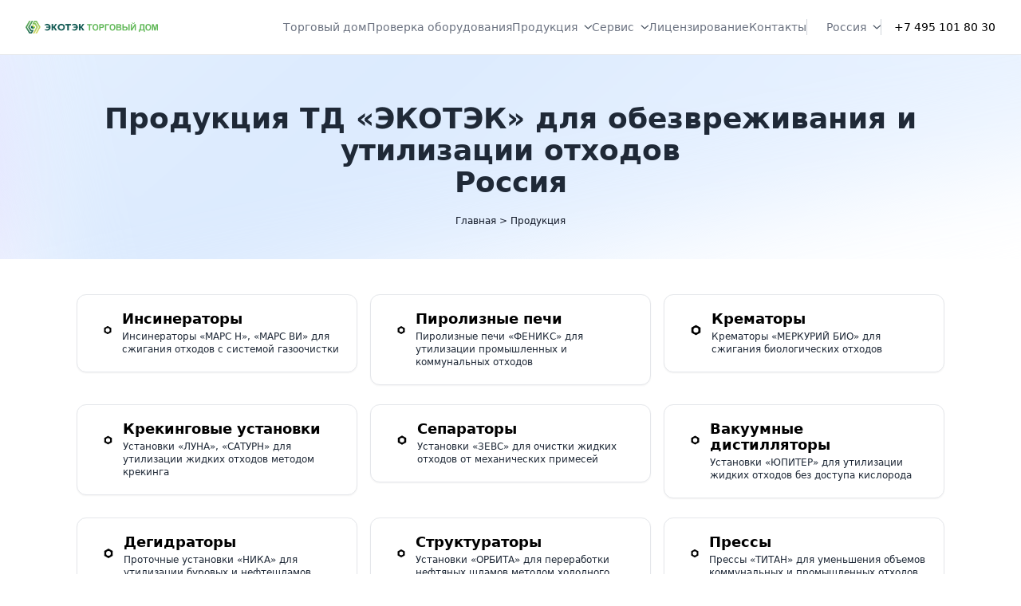

--- FILE ---
content_type: text/html; charset=UTF-8
request_url: https://ecotech-td.com/produkcia
body_size: 14023
content:
<!DOCTYPE html>
<html>
<head>
            <title>Продукция ТД «ЭКОТЭК» для обезвреживания и утилизации отходов </title>
        <meta name="description" content="Продукция ТД «ЭКОТЭК» для обезвреживания и утилизации отходов: инсинераторы, крематоры, установки пиролиза и крекинга в РФ и СНГ. "/>
        <meta name="keywords" content=" "/>
        <meta http-equiv="Content-Type" content="text/html; charset=utf-8"/>
        <meta name="viewport" content="width=device-width, initial-scale=1.0">
        <meta name="csrf-token" content="5izl1vdw2foEbnP9LNlHGIaDugZjmZBKJ6aZxEOt">
        <link rel="canonical" href="https://ecotech-td.com/produkcia"/>
        <link rel="icon" href="/favicon.ico" type="image/x-icon"/>

        <meta name="twitter:card" content="summary"/>  <!-- Тип окна -->
        <meta name="twitter:site" content="Торговый дом «ЭКОТЭК»"/>
        <meta name="twitter:title" content="Продукция ТД «ЭКОТЭК» для обезвреживания и утилизации отходов ">
        <meta name="twitter:description" content="Продукция ТД «ЭКОТЭК» для обезвреживания и утилизации отходов: инсинераторы, крематоры, установки пиролиза и крекинга в РФ и СНГ. "/>
        <meta name="twitter:image:src" content=""/>
        <meta name="twitter:domain" content="https://ecotech-td.com"/>
        <meta property="og:type" content="profile"/>
        <meta property="og:title" content="Продукция ТД «ЭКОТЭК» для обезвреживания и утилизации отходов "/>
        <meta property="og:description" content="Продукция ТД «ЭКОТЭК» для обезвреживания и утилизации отходов: инсинераторы, крематоры, установки пиролиза и крекинга в РФ и СНГ. "/>
        <meta property="og:image" content=""/>
        <meta property="og:url" content="https://ecotech-td.com/produkcia"/>
        <meta property="og:see_also" content="https://ecotech-td.com"/>
        <meta property="og:site_name" content="Торговый дом «ЭКОТЭК»"/>
                <meta property="business:contact_data:street_address"
              content="125438, г. Москва, ул. Автомоторная, д. 1/3, стр. 2, офис 607, , Россия"/>
        <meta property="business:contact_data:locality" content=""/>
        <meta property="business:contact_data:email" content="offer@ecotech-td.com"/>
        <meta property="business:contact_data:phone_number" content="+7(495)1018030"/>
        <meta property="business:contact_data:website" content="https://ecotech-td.com"/>

        
                    <link rel="stylesheet" href="/web/css/all.css"/>
                <link rel="stylesheet" href="https://cdnjs.cloudflare.com/ajax/libs/font-awesome/5.9.0/css/all.min.css">

                        
        <meta name="yandex-verification" content="cf431658975deddd"></meta>
<script src="https://cdn.tailwindcss.com"></script>
<meta name="yandex-verification" content="abb240ec10d75537"></meta>


</head>
<body>
<script async="" src="https://www.googletagmanager.com/gtag/js?id=G-F75C6XQ48H"></script>
<!--   -->
<script >
  window.dataLayer = window.dataLayer || [];
  function gtag(){dataLayer.push(arguments);}
  gtag('js', new Date());

  gtag('config', 'G-F75C6XQ48H');
</script><!--   -->
<style >
  body { 
		-ms-user-select: none; 
		-moz-user-select: none; 
		-webkit-user-select: none; 
		user-select: none; 
	}
</style><!--   -->
<style >
  .sticky-col {
    position: sticky;
    left: 0;
    z-index: 20;
    background: white; /* иначе будет просвечивать */
  }
</style>


  <div class="wrapper ">
    


  
  



  
   
<header class="sticky top-0 flex flex-wrap md:justify-start md:flex-nowrap z-50 w-full bg-white border-b border-gray-200 text-sm py-3 md:py-0 ">
    <nav class="relative max-w-7xl w-full mx-auto px-4  md:px-6 lg:px-8 overflow-scroll-y max-h-screen" aria-label="Global">
      
      <div class="md:flex md:items-center md:justify-between">
          <div class="flex items-center justify-between">
              
              <a class="_flex-none" href="/" title="ТД «ЭКОТЭК» – продажа оборудования для переработки отходов в РФ и СНГ  Россия">
                <img class="object-contain w-48   " src="https://edatastock.storage.yandexcloud.net/99f389b4/935bd9c3/logo/935bd9c3-81a2-46c7-a92f-5e252534879e/xl.png" alt="Главная">
              </a>
                
              
              <div class="md:hidden">
                  <button type="button"
                          class="hs-collapse-toggle p-2 inline-flex justify-center items-center gap-2 rounded-md border font-medium bg-white text-gray-700 shadow-sm align-middle hover:bg-gray-50 focus:outline-none focus:ring-2 focus:ring-offset-2 focus:ring-offset-white focus:ring-green-600 transition-all text-sm "
                          data-hs-collapse="#navbar-collapse-with-animation"
                          aria-controls="navbar-collapse-with-animation" aria-label="Toggle navigation">
                      <svg class="hs-collapse-open:hidden w-4 h-4" width="16" height="16" fill="currentColor" viewBox="0 0 16 16">
                        <path fill-rule="evenodd" d="M2.5 12a.5.5 0 0 1 .5-.5h10a.5.5 0 0 1 0 1H3a.5.5 0 0 1-.5-.5zm0-4a.5.5 0 0 1 .5-.5h10a.5.5 0 0 1 0 1H3a.5.5 0 0 1-.5-.5zm0-4a.5.5 0 0 1 .5-.5h10a.5.5 0 0 1 0 1H3a.5.5 0 0 1-.5-.5z"/>
                      </svg>
                      <svg class="hs-collapse-open:block hidden w-4 h-4" width="16" height="16" fill="currentColor" viewBox="0 0 16 16">
                          <path d="M4.646 4.646a.5.5 0 0 1 .708 0L8 7.293l2.646-2.647a.5.5 0 0 1 .708.708L8.707 8l2.647 2.646a.5.5 0 0 1-.708.708L8 8.707l-2.646 2.647a.5.5 0 0 1-.708-.708L7.293 8 4.646 5.354a.5.5 0 0 1 0-.708z"/>
                      </svg>
                  </button>
              </div>
          </div>
          <div id="navbar-collapse-with-animation"
               class="hs-collapse hidden overflow-hidden transition-all duration-300 basis-full grow md:block">
              <div class="flex flex-col gap-y-4 gap-x-0 mt-5 md:flex-row md:items-center md:justify-end md:gap-y-0 md:gap-x-7 md:mt-0 md:pl-7">
  
                    
                                        
                      <a href="/torgovyy-dom" title="Торговый дом «ЭКОТЭК» – официальный дистрибьютор оборудования"
                         class="font-medium text-gray-500 hover:text-green-600 md:py-6">
                          Торговый дом
                      </a>
                      
                                          
                        <a href="https://verification.ecotech-td.com" title="Проверка оборудования"
                           class="font-medium text-gray-500 hover:text-green-600 md:py-6">
                            Проверка оборудования
                        </a>
        
                            
                    
                    
                        
                      <div class="hs-dropdown [--strategy:static] md:[--strategy:absolute] [--adaptive:none] md:[--trigger:hover] py-0 md:py-4">
                        <button type="button"
                                class="flex items-center w-full text-gray-500 hover:text-green-600  font-medium ">
                            Продукция
                            <svg class="ml-2 w-2.5 h-2.5 text-gray-600" width="16" height="16" viewBox="0 0 16 16"
                                 fill="none" xmlns="http://www.w3.org/2000/svg">
                                <path d="M2 5L8.16086 10.6869C8.35239 10.8637 8.64761 10.8637 8.83914 10.6869L15 5"
                                      stroke="currentColor" stroke-width="2" stroke-linecap="round"></path>
                            </svg>
                        </button> 
    
    
                        <div class="hs-dropdown-menu transition-[opacity,margin] duration-[0.1ms] md:duration-[150ms] 
                        hs-dropdown-open:opacity-100 opacity-0 w-full hidden z-10 top-full left-0 min-w-[15rem] bg-white md:shadow-2xl rounded-lg 
                          before:absolute before:-top-5 before:left-0 before:w-full before:h-5">
                          <div class="md:grid md:grid-cols-2 lg:grid-cols-3 gap-4">
                            
                            
                              <div class="flex flex-col lg:col-span-2 mx-1 md:mx-0 py-2 md:p-4">
                                  <div class="md:grid md:grid-cols-2 lg:grid-cols-3 gap-4">
                                                                          <a class="group flex items-center gap-x-5 text-gray-800 hover:bg-gray-100 hover:text-green-700 rounded-md p-4 " href="/produkcia/insineratory">
                                          
                                          <svg class="flex-shrink-0 w-6 h-6 mt-1"  fill="currentColor" xmlns="http://www.w3.org/2000/svg" viewBox="0 0 24 24"><title>nut</title><path d="M21,16.5C21,16.88 20.79,17.21 20.47,17.38L12.57,21.82C12.41,21.94 12.21,22 12,22C11.79,22 11.59,21.94 11.43,21.82L3.53,17.38C3.21,17.21 3,16.88 3,16.5V7.5C3,7.12 3.21,6.79 3.53,6.62L11.43,2.18C11.59,2.06 11.79,2 12,2C12.21,2 12.41,2.06 12.57,2.18L20.47,6.62C20.79,6.79 21,7.12 21,7.5V16.5M12,7A5,5 0 0,0 7,12A5,5 0 0,0 12,17A5,5 0 0,0 17,12A5,5 0 0,0 12,7Z"></path></svg>                                      
                                           
                                          <div class="grow font-medium  ">
                                              Инсинераторы
                                          </div>  
                                      </a>
                                                                          <a class="group flex items-center gap-x-5 text-gray-800 hover:bg-gray-100 hover:text-green-700 rounded-md p-4 " href="/produkcia/piroliznye-pechi">
                                          
                                          <svg class="flex-shrink-0 w-6 h-6 mt-1"  fill="currentColor" xmlns="http://www.w3.org/2000/svg" viewBox="0 0 24 24"><title>nut</title><path d="M21,16.5C21,16.88 20.79,17.21 20.47,17.38L12.57,21.82C12.41,21.94 12.21,22 12,22C11.79,22 11.59,21.94 11.43,21.82L3.53,17.38C3.21,17.21 3,16.88 3,16.5V7.5C3,7.12 3.21,6.79 3.53,6.62L11.43,2.18C11.59,2.06 11.79,2 12,2C12.21,2 12.41,2.06 12.57,2.18L20.47,6.62C20.79,6.79 21,7.12 21,7.5V16.5M12,7A5,5 0 0,0 7,12A5,5 0 0,0 12,17A5,5 0 0,0 17,12A5,5 0 0,0 12,7Z"></path></svg>                                      
                                           
                                          <div class="grow font-medium  ">
                                              Пиролизные печи
                                          </div>  
                                      </a>
                                                                          <a class="group flex items-center gap-x-5 text-gray-800 hover:bg-gray-100 hover:text-green-700 rounded-md p-4 " href="/produkcia/krematory">
                                          
                                          <svg class="flex-shrink-0 w-6 h-6 mt-1"  fill="currentColor" xmlns="http://www.w3.org/2000/svg" viewBox="0 0 24 24"><title>nut</title><path d="M21,16.5C21,16.88 20.79,17.21 20.47,17.38L12.57,21.82C12.41,21.94 12.21,22 12,22C11.79,22 11.59,21.94 11.43,21.82L3.53,17.38C3.21,17.21 3,16.88 3,16.5V7.5C3,7.12 3.21,6.79 3.53,6.62L11.43,2.18C11.59,2.06 11.79,2 12,2C12.21,2 12.41,2.06 12.57,2.18L20.47,6.62C20.79,6.79 21,7.12 21,7.5V16.5M12,7A5,5 0 0,0 7,12A5,5 0 0,0 12,17A5,5 0 0,0 17,12A5,5 0 0,0 12,7Z"></path></svg>                                      
                                           
                                          <div class="grow font-medium  ">
                                              Крематоры
                                          </div>  
                                      </a>
                                                                          <a class="group flex items-center gap-x-5 text-gray-800 hover:bg-gray-100 hover:text-green-700 rounded-md p-4 " href="/produkcia/krekingovye-ustanovki">
                                          
                                          <svg class="flex-shrink-0 w-6 h-6 mt-1"  fill="currentColor" xmlns="http://www.w3.org/2000/svg" viewBox="0 0 24 24"><title>nut</title><path d="M21,16.5C21,16.88 20.79,17.21 20.47,17.38L12.57,21.82C12.41,21.94 12.21,22 12,22C11.79,22 11.59,21.94 11.43,21.82L3.53,17.38C3.21,17.21 3,16.88 3,16.5V7.5C3,7.12 3.21,6.79 3.53,6.62L11.43,2.18C11.59,2.06 11.79,2 12,2C12.21,2 12.41,2.06 12.57,2.18L20.47,6.62C20.79,6.79 21,7.12 21,7.5V16.5M12,7A5,5 0 0,0 7,12A5,5 0 0,0 12,17A5,5 0 0,0 17,12A5,5 0 0,0 12,7Z"></path></svg>                                      
                                           
                                          <div class="grow font-medium  ">
                                              Крекинговые установки
                                          </div>  
                                      </a>
                                                                          <a class="group flex items-center gap-x-5 text-gray-800 hover:bg-gray-100 hover:text-green-700 rounded-md p-4 " href="/produkcia/separatory">
                                          
                                          <svg class="flex-shrink-0 w-6 h-6 mt-1"  fill="currentColor" xmlns="http://www.w3.org/2000/svg" viewBox="0 0 24 24"><title>nut</title><path d="M21,16.5C21,16.88 20.79,17.21 20.47,17.38L12.57,21.82C12.41,21.94 12.21,22 12,22C11.79,22 11.59,21.94 11.43,21.82L3.53,17.38C3.21,17.21 3,16.88 3,16.5V7.5C3,7.12 3.21,6.79 3.53,6.62L11.43,2.18C11.59,2.06 11.79,2 12,2C12.21,2 12.41,2.06 12.57,2.18L20.47,6.62C20.79,6.79 21,7.12 21,7.5V16.5M12,7A5,5 0 0,0 7,12A5,5 0 0,0 12,17A5,5 0 0,0 17,12A5,5 0 0,0 12,7Z"></path></svg>                                      
                                           
                                          <div class="grow font-medium  ">
                                              Сепараторы
                                          </div>  
                                      </a>
                                                                          <a class="group flex items-center gap-x-5 text-gray-800 hover:bg-gray-100 hover:text-green-700 rounded-md p-4 " href="/produkcia/vakuumnye-distillyatory">
                                          
                                          <svg class="flex-shrink-0 w-6 h-6 mt-1"  fill="currentColor" xmlns="http://www.w3.org/2000/svg" viewBox="0 0 24 24"><title>nut</title><path d="M21,16.5C21,16.88 20.79,17.21 20.47,17.38L12.57,21.82C12.41,21.94 12.21,22 12,22C11.79,22 11.59,21.94 11.43,21.82L3.53,17.38C3.21,17.21 3,16.88 3,16.5V7.5C3,7.12 3.21,6.79 3.53,6.62L11.43,2.18C11.59,2.06 11.79,2 12,2C12.21,2 12.41,2.06 12.57,2.18L20.47,6.62C20.79,6.79 21,7.12 21,7.5V16.5M12,7A5,5 0 0,0 7,12A5,5 0 0,0 12,17A5,5 0 0,0 17,12A5,5 0 0,0 12,7Z"></path></svg>                                      
                                           
                                          <div class="grow font-medium  ">
                                              Вакуумные дистилляторы
                                          </div>  
                                      </a>
                                                                          <a class="group flex items-center gap-x-5 text-gray-800 hover:bg-gray-100 hover:text-green-700 rounded-md p-4 " href="/produkcia/degidratory">
                                          
                                          <svg class="flex-shrink-0 w-6 h-6 mt-1"  fill="currentColor" xmlns="http://www.w3.org/2000/svg" viewBox="0 0 24 24"><title>nut</title><path d="M21,16.5C21,16.88 20.79,17.21 20.47,17.38L12.57,21.82C12.41,21.94 12.21,22 12,22C11.79,22 11.59,21.94 11.43,21.82L3.53,17.38C3.21,17.21 3,16.88 3,16.5V7.5C3,7.12 3.21,6.79 3.53,6.62L11.43,2.18C11.59,2.06 11.79,2 12,2C12.21,2 12.41,2.06 12.57,2.18L20.47,6.62C20.79,6.79 21,7.12 21,7.5V16.5M12,7A5,5 0 0,0 7,12A5,5 0 0,0 12,17A5,5 0 0,0 17,12A5,5 0 0,0 12,7Z"></path></svg>                                      
                                           
                                          <div class="grow font-medium  ">
                                              Дегидраторы
                                          </div>  
                                      </a>
                                                                          <a class="group flex items-center gap-x-5 text-gray-800 hover:bg-gray-100 hover:text-green-700 rounded-md p-4 " href="/produkcia/strukturatory">
                                          
                                          <svg class="flex-shrink-0 w-6 h-6 mt-1"  fill="currentColor" xmlns="http://www.w3.org/2000/svg" viewBox="0 0 24 24"><title>nut</title><path d="M21,16.5C21,16.88 20.79,17.21 20.47,17.38L12.57,21.82C12.41,21.94 12.21,22 12,22C11.79,22 11.59,21.94 11.43,21.82L3.53,17.38C3.21,17.21 3,16.88 3,16.5V7.5C3,7.12 3.21,6.79 3.53,6.62L11.43,2.18C11.59,2.06 11.79,2 12,2C12.21,2 12.41,2.06 12.57,2.18L20.47,6.62C20.79,6.79 21,7.12 21,7.5V16.5M12,7A5,5 0 0,0 7,12A5,5 0 0,0 12,17A5,5 0 0,0 17,12A5,5 0 0,0 12,7Z"></path></svg>                                      
                                           
                                          <div class="grow font-medium  ">
                                              Структураторы
                                          </div>  
                                      </a>
                                                                          <a class="group flex items-center gap-x-5 text-gray-800 hover:bg-gray-100 hover:text-green-700 rounded-md p-4 " href="/produkcia/pressy">
                                          
                                          <svg class="flex-shrink-0 w-6 h-6 mt-1"  fill="currentColor" xmlns="http://www.w3.org/2000/svg" viewBox="0 0 24 24"><title>nut</title><path d="M21,16.5C21,16.88 20.79,17.21 20.47,17.38L12.57,21.82C12.41,21.94 12.21,22 12,22C11.79,22 11.59,21.94 11.43,21.82L3.53,17.38C3.21,17.21 3,16.88 3,16.5V7.5C3,7.12 3.21,6.79 3.53,6.62L11.43,2.18C11.59,2.06 11.79,2 12,2C12.21,2 12.41,2.06 12.57,2.18L20.47,6.62C20.79,6.79 21,7.12 21,7.5V16.5M12,7A5,5 0 0,0 7,12A5,5 0 0,0 12,17A5,5 0 0,0 17,12A5,5 0 0,0 12,7Z"></path></svg>                                      
                                           
                                          <div class="grow font-medium  ">
                                              Прессы
                                          </div>  
                                      </a>
                                                                          <a class="group flex items-center gap-x-5 text-gray-800 hover:bg-gray-100 hover:text-green-700 rounded-md p-4 " href="/produkcia/drobilki">
                                          
                                          <svg class="flex-shrink-0 w-6 h-6 mt-1"  fill="currentColor" xmlns="http://www.w3.org/2000/svg" viewBox="0 0 24 24"><title>nut</title><path d="M21,16.5C21,16.88 20.79,17.21 20.47,17.38L12.57,21.82C12.41,21.94 12.21,22 12,22C11.79,22 11.59,21.94 11.43,21.82L3.53,17.38C3.21,17.21 3,16.88 3,16.5V7.5C3,7.12 3.21,6.79 3.53,6.62L11.43,2.18C11.59,2.06 11.79,2 12,2C12.21,2 12.41,2.06 12.57,2.18L20.47,6.62C20.79,6.79 21,7.12 21,7.5V16.5M12,7A5,5 0 0,0 7,12A5,5 0 0,0 12,17A5,5 0 0,0 17,12A5,5 0 0,0 12,7Z"></path></svg>                                      
                                           
                                          <div class="grow font-medium  ">
                                              Дробилки
                                          </div>  
                                      </a>
                                                                          <a class="group flex items-center gap-x-5 text-gray-800 hover:bg-gray-100 hover:text-green-700 rounded-md p-4 " href="/produkcia/bytovoe-oborudovanie">
                                          
                                          <svg class="flex-shrink-0 w-6 h-6 mt-1"  fill="currentColor" xmlns="http://www.w3.org/2000/svg" viewBox="0 0 24 24"><title>nut</title><path d="M21,16.5C21,16.88 20.79,17.21 20.47,17.38L12.57,21.82C12.41,21.94 12.21,22 12,22C11.79,22 11.59,21.94 11.43,21.82L3.53,17.38C3.21,17.21 3,16.88 3,16.5V7.5C3,7.12 3.21,6.79 3.53,6.62L11.43,2.18C11.59,2.06 11.79,2 12,2C12.21,2 12.41,2.06 12.57,2.18L20.47,6.62C20.79,6.79 21,7.12 21,7.5V16.5M12,7A5,5 0 0,0 7,12A5,5 0 0,0 12,17A5,5 0 0,0 17,12A5,5 0 0,0 12,7Z"></path></svg>                                      
                                           
                                          <div class="grow font-medium  ">
                                              Бытовое оборудование
                                          </div>  
                                      </a>
                                                                      </div>
                                  
                              </div>
  
                              <div class="flex flex-col pt-4 mx-1 md:mx-0 py-2 md:p-4 bg-gray-100">
                                  <span class="text-sm font-semibold uppercase text-gray-800">
                                    Продукция
                                  </span>
  
                                  <a class="mt-4 group flex gap-x-5 items-center" href="/produkcia">
                                      <img class="w-16 h-16 rounded-lg" src="https://images.unsplash.com/photo-1648737967328-690548aec14f?ixlib=rb-4.0.3&ixid=MnwxMjA3fDB8MHxwaG90by1wYWdlfHx8fGVufDB8fHx8&auto=format&fit=crop&w=320&h=320&q=80" alt="Image Description">
                                      <div class="grow">
                                          <p class="text-gray-800">
                                            Продукция ТД «ЭКОТЭК» для обезвреживания и утилизации отходов
                                          </p>
                                          <p class="mt-3 inline-flex items-center gap-x-2 text-sm font-semibold text-gray-800 ">
                                              перейти в раздел
                                              <svg class="w-2.5 h-2.5 transition ease-in-out group-hover:translate-x-1" width="16" height="16" viewBox="0 0 16 16" fill="none" xmlns="http://www.w3.org/2000/svg">
                                                  <path fill-rule="evenodd" clip-rule="evenodd" d="M0.975821 6.92249C0.43689 6.92249 -3.50468e-07 7.34222 -3.27835e-07 7.85999C-3.05203e-07 8.37775 0.43689 8.79749 0.975821 8.79749L12.7694 8.79748L7.60447 13.7596C7.22339 14.1257 7.22339 14.7193 7.60447 15.0854C7.98555 15.4515 8.60341 15.4515 8.98449 15.0854L15.6427 8.68862C16.1191 8.23098 16.1191 7.48899 15.6427 7.03134L8.98449 0.634573C8.60341 0.268455 7.98555 0.268456 7.60447 0.634573C7.22339 1.00069 7.22339 1.59428 7.60447 1.9604L12.7694 6.92248L0.975821 6.92249Z" fill="currentColor"/>
                                              </svg>
                                          </p>
                                      </div>
                                  </a>
                              </div>
                          </div>
                      </div>
  
    
                        
    
                    </div>
    
                    
                    
                        
                      <div class="hs-dropdown [--strategy:static] md:[--strategy:absolute] [--adaptive:none] md:[--trigger:hover] py-0 md:py-4">
                        <button type="button"
                                class="flex items-center w-full text-gray-500 hover:text-green-600  font-medium ">
                            Сервис
                            <svg class="ml-2 w-2.5 h-2.5 text-gray-600" width="16" height="16" viewBox="0 0 16 16"
                                 fill="none" xmlns="http://www.w3.org/2000/svg">
                                <path d="M2 5L8.16086 10.6869C8.35239 10.8637 8.64761 10.8637 8.83914 10.6869L15 5"
                                      stroke="currentColor" stroke-width="2" stroke-linecap="round"></path>
                            </svg>
                        </button> 
    
    
                        <div class="hs-dropdown-menu transition-[opacity,margin] duration-[0.1ms] md:duration-[150ms] 
                        hs-dropdown-open:opacity-100 opacity-0 w-full hidden z-10 top-full left-0 min-w-[15rem] bg-white md:shadow-2xl rounded-lg 
                          before:absolute before:-top-5 before:left-0 before:w-full before:h-5">
                          <div class="md:grid md:grid-cols-2 lg:grid-cols-3 gap-4">
                            
                            
                              <div class="flex flex-col lg:col-span-2 mx-1 md:mx-0 py-2 md:p-4">
                                  <div class="md:grid md:grid-cols-2 lg:grid-cols-3 gap-4">
                                                                          <a class="group flex items-center gap-x-5 text-gray-800 hover:bg-gray-100 hover:text-green-700 rounded-md p-4 " href="/servis/garantiynoe-obsluzhivanie">
                                          
                                          <svg class="flex-shrink-0 w-6 h-6 mt-1"  fill="currentColor" xmlns="http://www.w3.org/2000/svg" viewBox="0 0 24 24"><title>nut</title><path d="M21,16.5C21,16.88 20.79,17.21 20.47,17.38L12.57,21.82C12.41,21.94 12.21,22 12,22C11.79,22 11.59,21.94 11.43,21.82L3.53,17.38C3.21,17.21 3,16.88 3,16.5V7.5C3,7.12 3.21,6.79 3.53,6.62L11.43,2.18C11.59,2.06 11.79,2 12,2C12.21,2 12.41,2.06 12.57,2.18L20.47,6.62C20.79,6.79 21,7.12 21,7.5V16.5M12,7A5,5 0 0,0 7,12A5,5 0 0,0 12,17A5,5 0 0,0 17,12A5,5 0 0,0 12,7Z"></path></svg>                                      
                                           
                                          <div class="grow font-medium  ">
                                              Гарантийное обслуживание
                                          </div>  
                                      </a>
                                                                          <a class="group flex items-center gap-x-5 text-gray-800 hover:bg-gray-100 hover:text-green-700 rounded-md p-4 " href="/servis/montazh-i-puskonaladka">
                                          
                                          <svg class="flex-shrink-0 w-6 h-6 mt-1"  fill="currentColor" xmlns="http://www.w3.org/2000/svg" viewBox="0 0 24 24"><title>nut</title><path d="M21,16.5C21,16.88 20.79,17.21 20.47,17.38L12.57,21.82C12.41,21.94 12.21,22 12,22C11.79,22 11.59,21.94 11.43,21.82L3.53,17.38C3.21,17.21 3,16.88 3,16.5V7.5C3,7.12 3.21,6.79 3.53,6.62L11.43,2.18C11.59,2.06 11.79,2 12,2C12.21,2 12.41,2.06 12.57,2.18L20.47,6.62C20.79,6.79 21,7.12 21,7.5V16.5M12,7A5,5 0 0,0 7,12A5,5 0 0,0 12,17A5,5 0 0,0 17,12A5,5 0 0,0 12,7Z"></path></svg>                                      
                                           
                                          <div class="grow font-medium  ">
                                              Монтаж и пусконаладка
                                          </div>  
                                      </a>
                                                                          <a class="group flex items-center gap-x-5 text-gray-800 hover:bg-gray-100 hover:text-green-700 rounded-md p-4 " href="/servis/shefmontazh">
                                          
                                          <svg class="flex-shrink-0 w-6 h-6 mt-1"  fill="currentColor" xmlns="http://www.w3.org/2000/svg" viewBox="0 0 24 24"><title>nut</title><path d="M21,16.5C21,16.88 20.79,17.21 20.47,17.38L12.57,21.82C12.41,21.94 12.21,22 12,22C11.79,22 11.59,21.94 11.43,21.82L3.53,17.38C3.21,17.21 3,16.88 3,16.5V7.5C3,7.12 3.21,6.79 3.53,6.62L11.43,2.18C11.59,2.06 11.79,2 12,2C12.21,2 12.41,2.06 12.57,2.18L20.47,6.62C20.79,6.79 21,7.12 21,7.5V16.5M12,7A5,5 0 0,0 7,12A5,5 0 0,0 12,17A5,5 0 0,0 17,12A5,5 0 0,0 12,7Z"></path></svg>                                      
                                           
                                          <div class="grow font-medium  ">
                                              Шефмонтаж
                                          </div>  
                                      </a>
                                                                          <a class="group flex items-center gap-x-5 text-gray-800 hover:bg-gray-100 hover:text-green-700 rounded-md p-4 " href="/servis/planovoe-i-vneplanovoe-obsluzhivanie">
                                          
                                          <svg class="flex-shrink-0 w-6 h-6 mt-1"  fill="currentColor" xmlns="http://www.w3.org/2000/svg" viewBox="0 0 24 24"><title>nut</title><path d="M21,16.5C21,16.88 20.79,17.21 20.47,17.38L12.57,21.82C12.41,21.94 12.21,22 12,22C11.79,22 11.59,21.94 11.43,21.82L3.53,17.38C3.21,17.21 3,16.88 3,16.5V7.5C3,7.12 3.21,6.79 3.53,6.62L11.43,2.18C11.59,2.06 11.79,2 12,2C12.21,2 12.41,2.06 12.57,2.18L20.47,6.62C20.79,6.79 21,7.12 21,7.5V16.5M12,7A5,5 0 0,0 7,12A5,5 0 0,0 12,17A5,5 0 0,0 17,12A5,5 0 0,0 12,7Z"></path></svg>                                      
                                           
                                          <div class="grow font-medium  ">
                                              Плановое  и внеплановое обслуживание
                                          </div>  
                                      </a>
                                                                          <a class="group flex items-center gap-x-5 text-gray-800 hover:bg-gray-100 hover:text-green-700 rounded-md p-4 " href="/servis/dostavka">
                                          
                                          <svg class="flex-shrink-0 w-6 h-6 mt-1"  fill="currentColor" xmlns="http://www.w3.org/2000/svg" viewBox="0 0 24 24"><title>nut</title><path d="M21,16.5C21,16.88 20.79,17.21 20.47,17.38L12.57,21.82C12.41,21.94 12.21,22 12,22C11.79,22 11.59,21.94 11.43,21.82L3.53,17.38C3.21,17.21 3,16.88 3,16.5V7.5C3,7.12 3.21,6.79 3.53,6.62L11.43,2.18C11.59,2.06 11.79,2 12,2C12.21,2 12.41,2.06 12.57,2.18L20.47,6.62C20.79,6.79 21,7.12 21,7.5V16.5M12,7A5,5 0 0,0 7,12A5,5 0 0,0 12,17A5,5 0 0,0 17,12A5,5 0 0,0 12,7Z"></path></svg>                                      
                                           
                                          <div class="grow font-medium  ">
                                              Доставка
                                          </div>  
                                      </a>
                                                                      </div>
                                  
                              </div>
  
                              <div class="flex flex-col pt-4 mx-1 md:mx-0 py-2 md:p-4 bg-gray-100">
                                  <span class="text-sm font-semibold uppercase text-gray-800">
                                    Сервис
                                  </span>
  
                                  <a class="mt-4 group flex gap-x-5 items-center" href="/servis">
                                      <img class="w-16 h-16 rounded-lg" src="https://images.unsplash.com/photo-1648737967328-690548aec14f?ixlib=rb-4.0.3&ixid=MnwxMjA3fDB8MHxwaG90by1wYWdlfHx8fGVufDB8fHx8&auto=format&fit=crop&w=320&h=320&q=80" alt="Image Description">
                                      <div class="grow">
                                          <p class="text-gray-800">
                                            Сервис при заказе мусороперерабатывающего оборудования – ТД «ЭКОТЭК»
                                          </p>
                                          <p class="mt-3 inline-flex items-center gap-x-2 text-sm font-semibold text-gray-800 ">
                                              перейти в раздел
                                              <svg class="w-2.5 h-2.5 transition ease-in-out group-hover:translate-x-1" width="16" height="16" viewBox="0 0 16 16" fill="none" xmlns="http://www.w3.org/2000/svg">
                                                  <path fill-rule="evenodd" clip-rule="evenodd" d="M0.975821 6.92249C0.43689 6.92249 -3.50468e-07 7.34222 -3.27835e-07 7.85999C-3.05203e-07 8.37775 0.43689 8.79749 0.975821 8.79749L12.7694 8.79748L7.60447 13.7596C7.22339 14.1257 7.22339 14.7193 7.60447 15.0854C7.98555 15.4515 8.60341 15.4515 8.98449 15.0854L15.6427 8.68862C16.1191 8.23098 16.1191 7.48899 15.6427 7.03134L8.98449 0.634573C8.60341 0.268455 7.98555 0.268456 7.60447 0.634573C7.22339 1.00069 7.22339 1.59428 7.60447 1.9604L12.7694 6.92248L0.975821 6.92249Z" fill="currentColor"/>
                                              </svg>
                                          </p>
                                      </div>
                                  </a>
                              </div>
                          </div>
                      </div>
  
    
                        
    
                    </div>
    
                    
                    
                                        
                      <a href="/licenzirovanie" title="Лицензирование обращения с отходами при покупке оборудования"
                         class="font-medium text-gray-500 hover:text-green-600 md:py-6">
                          Лицензирование
                      </a>
                      
                            
                    
                                    
                    <a href="/kontakty" title="Контакты"
                       class="font-medium text-gray-500 hover:text-green-600 md:py-6 ">
                        Контакты
                    </a>
                    
                    <div class="hs-dropdown [--strategy:static] md:[--strategy:fixed] [--adaptive:none] md:[--trigger:hover] md:py-4 ">
                      <button type="button" class="md:border-l md:border-gray-300  md:pl-6 flex items-center w-full text-gray-500 hover:text-gray-400 font-medium ">
                        Россия
                        <svg class="ml-2 w-2.5 h-2.5 text-gray-600" width="16" height="16" viewBox="0 0 16 16" fill="none" xmlns="http://www.w3.org/2000/svg">
                          <path d="M2 5L8.16086 10.6869C8.35239 10.8637 8.64761 10.8637 8.83914 10.6869L15 5" stroke="currentColor" stroke-width="2" stroke-linecap="round"></path>
                        </svg>
                      </button>
            
                      <div class="hs-dropdown-menu transition-[opacity,margin] duration-[0.1ms] md:duration-[150ms] hs-dropdown-open:opacity-100 opacity-0 md:w-48 hidden z-10 bg-white md:shadow-md rounded-lg p-2
                       before:absolute top-full md:border before:-top-5 before:left-0 before:w-full before:h-5"
                      >
                        
                        
                                                    <a href="https://ecotech-td.com" title="Россия" 
                              class="font-bold flex items-center gap-x-3.5 py-2 px-3 rounded-md text-sm text-gray-800 hover:bg-gray-100 focus:ring-2 focus:ring-green-500">
                                Россия </a>
                            
                                                                            
                                                
                            <a href="https://azerbaijan.ecotech-td.com/produkcia" 
                                title="Продукция ТД «ЭКОТЭК» для обезвреживания и утилизации отходов"
                                class=" flex items-center gap-x-3.5 py-2 px-3 rounded-md text-sm text-gray-800 hover:bg-gray-100 focus:ring-2 focus:ring-green-500 ">
                                Азербайджан
                            </a>
                                                                                                      
                                                
                            <a href="https://armenia.ecotech-td.com/produkcia" 
                                title="Продукция ТД «ЭКОТЭК» для обезвреживания и утилизации отходов"
                                class=" flex items-center gap-x-3.5 py-2 px-3 rounded-md text-sm text-gray-800 hover:bg-gray-100 focus:ring-2 focus:ring-green-500 ">
                                Армения
                            </a>
                                                                                                      
                                                
                            <a href="https://belarus.ecotech-td.com/produkcia" 
                                title="Продукция ТД «ЭКОТЭК» для обезвреживания и утилизации отходов"
                                class=" flex items-center gap-x-3.5 py-2 px-3 rounded-md text-sm text-gray-800 hover:bg-gray-100 focus:ring-2 focus:ring-green-500 ">
                                Беларусь
                            </a>
                                                                                                      
                                                
                            <a href="https://kazakhstan.ecotech-td.com/produkcia" 
                                title="Продукция ТД «ЭКОТЭК» для обезвреживания и утилизации отходов"
                                class=" flex items-center gap-x-3.5 py-2 px-3 rounded-md text-sm text-gray-800 hover:bg-gray-100 focus:ring-2 focus:ring-green-500 ">
                                Казахстан
                            </a>
                                                                                                      
                                                
                            <a href="https://kyrgyzstan.ecotech-td.com/produkcia" 
                                title="Продукция ТД «ЭКОТЭК» для обезвреживания и утилизации отходов"
                                class=" flex items-center gap-x-3.5 py-2 px-3 rounded-md text-sm text-gray-800 hover:bg-gray-100 focus:ring-2 focus:ring-green-500 ">
                                Кыргызстан
                            </a>
                                                                                                      
                                                
                            <a href="https://tajikistan.ecotech-td.com/produkcia" 
                                title="Продукция ТД «ЭКОТЭК» для обезвреживания и утилизации отходов"
                                class=" flex items-center gap-x-3.5 py-2 px-3 rounded-md text-sm text-gray-800 hover:bg-gray-100 focus:ring-2 focus:ring-green-500 ">
                                Таджикистан
                            </a>
                                                                                                      
                                                
                            <a href="https://turkmenistan.ecotech-td.com/produkcia" 
                                title="Продукция ТД «ЭКОТЭК» для обезвреживания и утилизации отходов"
                                class=" flex items-center gap-x-3.5 py-2 px-3 rounded-md text-sm text-gray-800 hover:bg-gray-100 focus:ring-2 focus:ring-green-500 ">
                                Туркменистан
                            </a>
                                                                                                      
                                                
                            <a href="https://uzbekistan.ecotech-td.com/produkcia" 
                                title="Продукция ТД «ЭКОТЭК» для обезвреживания и утилизации отходов"
                                class=" flex items-center gap-x-3.5 py-2 px-3 rounded-md text-sm text-gray-800 hover:bg-gray-100 focus:ring-2 focus:ring-green-500 ">
                                Узбекистан
                            </a>
                                                   
                        
                      </div>
                    </div>    
                    
                    
                    <a href="tel:+7 495 101 80 30" class="md:border-l md:border-gray-300 pl-4 text-black font-medium whitespace-nowrap">
                      +7 495 101 80 30
                        
                    </a>
                  
              </div>
          </div>
      </div>
      <div class="flex justify-end ">
        
        
      </div>
        
    </nav>
</header>


<!-- Hero -->
<div class="relative overflow-hidden ">
  <!-- Gradients -->
  <div aria-hidden="true" class="flex absolute -top-96 left-1/2 transform -translate-x-1/2">
    <div class="bg-gradient-to-r from-violet-300/50 to-purple-100 blur-3xl w-[25rem] h-[44rem] rotate-[-60deg] transform -translate-x-[10rem]"></div>
    <div class="bg-gradient-to-tl from-blue-50 via-blue-100 to-blue-50 blur-3xl w-[90rem] h-[50rem] rounded-fulls origin-top-left -rotate-12 -translate-x-[15rem] "></div>
  </div>
  <!-- End Gradients -->

  <div class="relative z-10">
    <div class="max-w-[85rem] mx-auto px-4 sm:px-6 lg:px-8 py-10 lg:py-10">
      <div class="text-center mx-auto max-w-5xl">
  

        <!-- Title -->
        <div class="mt-5 ">
          <h1 class="block font-bold text-gray-800 text-2xl md:text-3xl lg:text-4xl ">
            Продукция ТД «ЭКОТЭК» для обезвреживания и утилизации отходов <br> Россия
          </h1>
        </div>
        <!-- End Title -->
      </div> 
      
      <div class="max-w-2xl text-center mx-auto">
        <div class="mt-5 max-w-3xl">
          <p class="text-xs text-gray-900 ">
                  
                                        
                  <a href="/" title="ТД «ЭКОТЭК» – продажа оборудования для переработки отходов в РФ и СНГ">Главная</a>
                                                                                    <span>&gt;</span>
                    Продукция
                  
                                  
                      </p>  
        </div>
      </div>
      
    </div>
  </div>
</div>
<!-- End Hero --> 

        
     
          
                  
     
      
    

  




  <div class="max-w-6xl px-4 py-8 sm:px-6 lg:px-8 lg:py-10 mx-auto">
  
    <div class="flex flex-wrap justify-center -mb-4 -mx-2">
      
              <div class="w-full sm:w-1/2 lg:w-1/3 mb-4 px-2 py-1">
          <a class="group p-4 md:p-5 flex flex-col bg-white border  shadow-sm rounded-xl hover:shadow-md transition rounded-lg overflow-hidden" href="/produkcia/insineratory" title="Инсинераторы «МАРС Н», «МАРС ВИ» для сжигания отходов с системой газоочистки">
            <div class="flex">
              <svg class="px-3" width="48" height="48" fill="currentColor" xmlns="http://www.w3.org/2000/svg" viewBox="0 0 24 24"><title>nut</title><path d="M21,16.5C21,16.88 20.79,17.21 20.47,17.38L12.57,21.82C12.41,21.94 12.21,22 12,22C11.79,22 11.59,21.94 11.43,21.82L3.53,17.38C3.21,17.21 3,16.88 3,16.5V7.5C3,7.12 3.21,6.79 3.53,6.62L11.43,2.18C11.59,2.06 11.79,2 12,2C12.21,2 12.41,2.06 12.57,2.18L20.47,6.62C20.79,6.79 21,7.12 21,7.5V16.5M12,7A5,5 0 0,0 7,12A5,5 0 0,0 12,17A5,5 0 0,0 17,12A5,5 0 0,0 12,7Z" /></svg>
              <div class="flex flex-col justify-center">
                <p class="text-lg font-bold leading-5 pb-1">Инсинераторы</p>
                <p class="text-xs text-gray-800">Инсинераторы «МАРС Н», «МАРС ВИ» для сжигания отходов с системой газоочистки</p>
              </div>
            </div>
          </a>
        </div>
              <div class="w-full sm:w-1/2 lg:w-1/3 mb-4 px-2 py-1">
          <a class="group p-4 md:p-5 flex flex-col bg-white border  shadow-sm rounded-xl hover:shadow-md transition rounded-lg overflow-hidden" href="/produkcia/piroliznye-pechi" title="Пиролизные печи «ФЕНИКС» для утилизации промышленных и коммунальных отходов">
            <div class="flex">
              <svg class="px-3" width="48" height="48" fill="currentColor" xmlns="http://www.w3.org/2000/svg" viewBox="0 0 24 24"><title>nut</title><path d="M21,16.5C21,16.88 20.79,17.21 20.47,17.38L12.57,21.82C12.41,21.94 12.21,22 12,22C11.79,22 11.59,21.94 11.43,21.82L3.53,17.38C3.21,17.21 3,16.88 3,16.5V7.5C3,7.12 3.21,6.79 3.53,6.62L11.43,2.18C11.59,2.06 11.79,2 12,2C12.21,2 12.41,2.06 12.57,2.18L20.47,6.62C20.79,6.79 21,7.12 21,7.5V16.5M12,7A5,5 0 0,0 7,12A5,5 0 0,0 12,17A5,5 0 0,0 17,12A5,5 0 0,0 12,7Z" /></svg>
              <div class="flex flex-col justify-center">
                <p class="text-lg font-bold leading-5 pb-1">Пиролизные печи</p>
                <p class="text-xs text-gray-800">Пиролизные печи «ФЕНИКС» для утилизации промышленных и коммунальных отходов</p>
              </div>
            </div>
          </a>
        </div>
              <div class="w-full sm:w-1/2 lg:w-1/3 mb-4 px-2 py-1">
          <a class="group p-4 md:p-5 flex flex-col bg-white border  shadow-sm rounded-xl hover:shadow-md transition rounded-lg overflow-hidden" href="/produkcia/krematory" title="Крематоры «МЕРКУРИЙ БИО» для сжигания биологических отходов">
            <div class="flex">
              <svg class="px-3" width="48" height="48" fill="currentColor" xmlns="http://www.w3.org/2000/svg" viewBox="0 0 24 24"><title>nut</title><path d="M21,16.5C21,16.88 20.79,17.21 20.47,17.38L12.57,21.82C12.41,21.94 12.21,22 12,22C11.79,22 11.59,21.94 11.43,21.82L3.53,17.38C3.21,17.21 3,16.88 3,16.5V7.5C3,7.12 3.21,6.79 3.53,6.62L11.43,2.18C11.59,2.06 11.79,2 12,2C12.21,2 12.41,2.06 12.57,2.18L20.47,6.62C20.79,6.79 21,7.12 21,7.5V16.5M12,7A5,5 0 0,0 7,12A5,5 0 0,0 12,17A5,5 0 0,0 17,12A5,5 0 0,0 12,7Z" /></svg>
              <div class="flex flex-col justify-center">
                <p class="text-lg font-bold leading-5 pb-1">Крематоры</p>
                <p class="text-xs text-gray-800">Крематоры «МЕРКУРИЙ БИО» для сжигания биологических отходов</p>
              </div>
            </div>
          </a>
        </div>
              <div class="w-full sm:w-1/2 lg:w-1/3 mb-4 px-2 py-1">
          <a class="group p-4 md:p-5 flex flex-col bg-white border  shadow-sm rounded-xl hover:shadow-md transition rounded-lg overflow-hidden" href="/produkcia/krekingovye-ustanovki" title="Установки «ЛУНА», «САТУРН» для утилизации жидких отходов методом крекинга">
            <div class="flex">
              <svg class="px-3" width="48" height="48" fill="currentColor" xmlns="http://www.w3.org/2000/svg" viewBox="0 0 24 24"><title>nut</title><path d="M21,16.5C21,16.88 20.79,17.21 20.47,17.38L12.57,21.82C12.41,21.94 12.21,22 12,22C11.79,22 11.59,21.94 11.43,21.82L3.53,17.38C3.21,17.21 3,16.88 3,16.5V7.5C3,7.12 3.21,6.79 3.53,6.62L11.43,2.18C11.59,2.06 11.79,2 12,2C12.21,2 12.41,2.06 12.57,2.18L20.47,6.62C20.79,6.79 21,7.12 21,7.5V16.5M12,7A5,5 0 0,0 7,12A5,5 0 0,0 12,17A5,5 0 0,0 17,12A5,5 0 0,0 12,7Z" /></svg>
              <div class="flex flex-col justify-center">
                <p class="text-lg font-bold leading-5 pb-1">Крекинговые установки</p>
                <p class="text-xs text-gray-800">Установки «ЛУНА», «САТУРН» для утилизации жидких отходов методом крекинга</p>
              </div>
            </div>
          </a>
        </div>
              <div class="w-full sm:w-1/2 lg:w-1/3 mb-4 px-2 py-1">
          <a class="group p-4 md:p-5 flex flex-col bg-white border  shadow-sm rounded-xl hover:shadow-md transition rounded-lg overflow-hidden" href="/produkcia/separatory" title="Установки «ЗЕВС» для очистки жидких отходов от механических примесей">
            <div class="flex">
              <svg class="px-3" width="48" height="48" fill="currentColor" xmlns="http://www.w3.org/2000/svg" viewBox="0 0 24 24"><title>nut</title><path d="M21,16.5C21,16.88 20.79,17.21 20.47,17.38L12.57,21.82C12.41,21.94 12.21,22 12,22C11.79,22 11.59,21.94 11.43,21.82L3.53,17.38C3.21,17.21 3,16.88 3,16.5V7.5C3,7.12 3.21,6.79 3.53,6.62L11.43,2.18C11.59,2.06 11.79,2 12,2C12.21,2 12.41,2.06 12.57,2.18L20.47,6.62C20.79,6.79 21,7.12 21,7.5V16.5M12,7A5,5 0 0,0 7,12A5,5 0 0,0 12,17A5,5 0 0,0 17,12A5,5 0 0,0 12,7Z" /></svg>
              <div class="flex flex-col justify-center">
                <p class="text-lg font-bold leading-5 pb-1">Сепараторы</p>
                <p class="text-xs text-gray-800">Установки «ЗЕВС» для очистки жидких отходов от механических примесей</p>
              </div>
            </div>
          </a>
        </div>
              <div class="w-full sm:w-1/2 lg:w-1/3 mb-4 px-2 py-1">
          <a class="group p-4 md:p-5 flex flex-col bg-white border  shadow-sm rounded-xl hover:shadow-md transition rounded-lg overflow-hidden" href="/produkcia/vakuumnye-distillyatory" title="Установки «ЮПИТЕР» для утилизации жидких отходов без доступа кислорода">
            <div class="flex">
              <svg class="px-3" width="48" height="48" fill="currentColor" xmlns="http://www.w3.org/2000/svg" viewBox="0 0 24 24"><title>nut</title><path d="M21,16.5C21,16.88 20.79,17.21 20.47,17.38L12.57,21.82C12.41,21.94 12.21,22 12,22C11.79,22 11.59,21.94 11.43,21.82L3.53,17.38C3.21,17.21 3,16.88 3,16.5V7.5C3,7.12 3.21,6.79 3.53,6.62L11.43,2.18C11.59,2.06 11.79,2 12,2C12.21,2 12.41,2.06 12.57,2.18L20.47,6.62C20.79,6.79 21,7.12 21,7.5V16.5M12,7A5,5 0 0,0 7,12A5,5 0 0,0 12,17A5,5 0 0,0 17,12A5,5 0 0,0 12,7Z" /></svg>
              <div class="flex flex-col justify-center">
                <p class="text-lg font-bold leading-5 pb-1">Вакуумные дистилляторы</p>
                <p class="text-xs text-gray-800">Установки «ЮПИТЕР» для утилизации жидких отходов без доступа кислорода</p>
              </div>
            </div>
          </a>
        </div>
              <div class="w-full sm:w-1/2 lg:w-1/3 mb-4 px-2 py-1">
          <a class="group p-4 md:p-5 flex flex-col bg-white border  shadow-sm rounded-xl hover:shadow-md transition rounded-lg overflow-hidden" href="/produkcia/degidratory" title="Проточные установки «НИКА» для утилизации буровых и нефтешламов">
            <div class="flex">
              <svg class="px-3" width="48" height="48" fill="currentColor" xmlns="http://www.w3.org/2000/svg" viewBox="0 0 24 24"><title>nut</title><path d="M21,16.5C21,16.88 20.79,17.21 20.47,17.38L12.57,21.82C12.41,21.94 12.21,22 12,22C11.79,22 11.59,21.94 11.43,21.82L3.53,17.38C3.21,17.21 3,16.88 3,16.5V7.5C3,7.12 3.21,6.79 3.53,6.62L11.43,2.18C11.59,2.06 11.79,2 12,2C12.21,2 12.41,2.06 12.57,2.18L20.47,6.62C20.79,6.79 21,7.12 21,7.5V16.5M12,7A5,5 0 0,0 7,12A5,5 0 0,0 12,17A5,5 0 0,0 17,12A5,5 0 0,0 12,7Z" /></svg>
              <div class="flex flex-col justify-center">
                <p class="text-lg font-bold leading-5 pb-1">Дегидраторы</p>
                <p class="text-xs text-gray-800">Проточные установки «НИКА» для утилизации буровых и нефтешламов</p>
              </div>
            </div>
          </a>
        </div>
              <div class="w-full sm:w-1/2 lg:w-1/3 mb-4 px-2 py-1">
          <a class="group p-4 md:p-5 flex flex-col bg-white border  shadow-sm rounded-xl hover:shadow-md transition rounded-lg overflow-hidden" href="/produkcia/strukturatory" title="Установки «ОРБИТА» для переработки нефтяных шламов методом холодного крекинга">
            <div class="flex">
              <svg class="px-3" width="48" height="48" fill="currentColor" xmlns="http://www.w3.org/2000/svg" viewBox="0 0 24 24"><title>nut</title><path d="M21,16.5C21,16.88 20.79,17.21 20.47,17.38L12.57,21.82C12.41,21.94 12.21,22 12,22C11.79,22 11.59,21.94 11.43,21.82L3.53,17.38C3.21,17.21 3,16.88 3,16.5V7.5C3,7.12 3.21,6.79 3.53,6.62L11.43,2.18C11.59,2.06 11.79,2 12,2C12.21,2 12.41,2.06 12.57,2.18L20.47,6.62C20.79,6.79 21,7.12 21,7.5V16.5M12,7A5,5 0 0,0 7,12A5,5 0 0,0 12,17A5,5 0 0,0 17,12A5,5 0 0,0 12,7Z" /></svg>
              <div class="flex flex-col justify-center">
                <p class="text-lg font-bold leading-5 pb-1">Структураторы</p>
                <p class="text-xs text-gray-800">Установки «ОРБИТА» для переработки нефтяных шламов методом холодного крекинга</p>
              </div>
            </div>
          </a>
        </div>
              <div class="w-full sm:w-1/2 lg:w-1/3 mb-4 px-2 py-1">
          <a class="group p-4 md:p-5 flex flex-col bg-white border  shadow-sm rounded-xl hover:shadow-md transition rounded-lg overflow-hidden" href="/produkcia/pressy" title="Прессы «ТИТАН» для уменьшения объемов коммунальных и промышленных отходов">
            <div class="flex">
              <svg class="px-3" width="48" height="48" fill="currentColor" xmlns="http://www.w3.org/2000/svg" viewBox="0 0 24 24"><title>nut</title><path d="M21,16.5C21,16.88 20.79,17.21 20.47,17.38L12.57,21.82C12.41,21.94 12.21,22 12,22C11.79,22 11.59,21.94 11.43,21.82L3.53,17.38C3.21,17.21 3,16.88 3,16.5V7.5C3,7.12 3.21,6.79 3.53,6.62L11.43,2.18C11.59,2.06 11.79,2 12,2C12.21,2 12.41,2.06 12.57,2.18L20.47,6.62C20.79,6.79 21,7.12 21,7.5V16.5M12,7A5,5 0 0,0 7,12A5,5 0 0,0 12,17A5,5 0 0,0 17,12A5,5 0 0,0 12,7Z" /></svg>
              <div class="flex flex-col justify-center">
                <p class="text-lg font-bold leading-5 pb-1">Прессы</p>
                <p class="text-xs text-gray-800">Прессы «ТИТАН» для уменьшения объемов коммунальных и промышленных отходов</p>
              </div>
            </div>
          </a>
        </div>
              <div class="w-full sm:w-1/2 lg:w-1/3 mb-4 px-2 py-1">
          <a class="group p-4 md:p-5 flex flex-col bg-white border  shadow-sm rounded-xl hover:shadow-md transition rounded-lg overflow-hidden" href="/produkcia/drobilki" title="Шредеры «КРАКЕН» для измельчения твердых крупногабаритных отходов">
            <div class="flex">
              <svg class="px-3" width="48" height="48" fill="currentColor" xmlns="http://www.w3.org/2000/svg" viewBox="0 0 24 24"><title>nut</title><path d="M21,16.5C21,16.88 20.79,17.21 20.47,17.38L12.57,21.82C12.41,21.94 12.21,22 12,22C11.79,22 11.59,21.94 11.43,21.82L3.53,17.38C3.21,17.21 3,16.88 3,16.5V7.5C3,7.12 3.21,6.79 3.53,6.62L11.43,2.18C11.59,2.06 11.79,2 12,2C12.21,2 12.41,2.06 12.57,2.18L20.47,6.62C20.79,6.79 21,7.12 21,7.5V16.5M12,7A5,5 0 0,0 7,12A5,5 0 0,0 12,17A5,5 0 0,0 17,12A5,5 0 0,0 12,7Z" /></svg>
              <div class="flex flex-col justify-center">
                <p class="text-lg font-bold leading-5 pb-1">Дробилки</p>
                <p class="text-xs text-gray-800">Шредеры «КРАКЕН» для измельчения твердых крупногабаритных отходов</p>
              </div>
            </div>
          </a>
        </div>
              <div class="w-full sm:w-1/2 lg:w-1/3 mb-4 px-2 py-1">
          <a class="group p-4 md:p-5 flex flex-col bg-white border  shadow-sm rounded-xl hover:shadow-md transition rounded-lg overflow-hidden" href="/produkcia/bytovoe-oborudovanie" title="Установки «МАРС ИК» для уничтожения мусора для применения в бытовых условиях">
            <div class="flex">
              <svg class="px-3" width="48" height="48" fill="currentColor" xmlns="http://www.w3.org/2000/svg" viewBox="0 0 24 24"><title>nut</title><path d="M21,16.5C21,16.88 20.79,17.21 20.47,17.38L12.57,21.82C12.41,21.94 12.21,22 12,22C11.79,22 11.59,21.94 11.43,21.82L3.53,17.38C3.21,17.21 3,16.88 3,16.5V7.5C3,7.12 3.21,6.79 3.53,6.62L11.43,2.18C11.59,2.06 11.79,2 12,2C12.21,2 12.41,2.06 12.57,2.18L20.47,6.62C20.79,6.79 21,7.12 21,7.5V16.5M12,7A5,5 0 0,0 7,12A5,5 0 0,0 12,17A5,5 0 0,0 17,12A5,5 0 0,0 12,7Z" /></svg>
              <div class="flex flex-col justify-center">
                <p class="text-lg font-bold leading-5 pb-1">Бытовое оборудование</p>
                <p class="text-xs text-gray-800">Установки «МАРС ИК» для уничтожения мусора для применения в бытовых условиях</p>
              </div>
            </div>
          </a>
        </div>
            
    </div>
  </div>
  
 
 
 
    
<!-- Article -->      
<div class="container px-6 py-10 mx-auto ">
  <div class="grid lg:grid-cols-3 gap-y-8 lg:gap-y-0 lg:gap-x-6 lg:gap-x-12">

    <!-- Content --> 
    <div class="lg:col-span-2">
      <div class="lg:pr-4 lg:pr-8">
        <div class="content-text">


                      <h2 class="text-3xl font-bold lg:text-5xl">Продукция ТД «ЭКОТЭК»</h2>  
            <div class="mb-2">
                <span class="inline-block w-40 h-1 bg-green-500 rounded bg-gradient-to-r from-green-500  to-sky-600 rounded-full"></span>
                <span class="inline-block w-3 h-1 ml-1 bg-sky-600 rounded-full"></span>   
                <span class="inline-block w-1 h-1 ml-1 bg-sky-600 rounded-full"></span>
            </div>
                    
          <div class="text-lg text-gray-800">
            <p>Торговый дом &laquo;ЭКОТЭК&raquo; осуществляет поставки оборудования для обезвреживания и утилизации отходов. Оборудование выпускается на территории РФ и полностью соответствует требованиям экологического законодательства и промышленной безопасности. Поставки комплексов осуществляются во все регионы России и стран СНГ.</p><p>Торговый дом &laquo;ЭКОТЭК&raquo; осуществляет поставки более чем десяти видов оборудования для переработки различных отходов промышленности и коммунального хозяйства, в том числе нефтесодержащих, бытовых, строительных, биологических, медицинских и др. В каталоге представлено оборудование для утилизации, обезвреживания и обработки отходов I-V классов опасности.</p><p>Специалисты ТД &laquo;ЭКОТЭК&raquo; помогают с выбором оптимального технологического комплекса, учитывающего специфику деятельности приобретателя. Для заказчиков возможна организация посещения демонстрационного производства, находящегося в Ульяновской области РФ.</p>            
          </div>

        </div>
      </div>
    </div>  
    <!-- End Content --> 
 

    <!-- Sidebar -->
            
      <div class="lg:col-span-1 lg:w-full lg:h-full lg:bg-gradient-to-r lg:from-gray-50 lg:via-transparent lg:to-transparent">
        <div class="sticky top-0 left-0 py-8 lg:pl-4 lg:pl-8">

                    
            <div class="group flex items-center gap-x-3 border-b border-gray-200 pb-8 mb-8">
             
    
              <div class="group grow block" href="">
                <h5 class="group-hover:text-gray-600 text-sm font-semibold text-gray-800">
                  Возможно Вас заинтересует
                </h5>
                <p class="text-sm text-gray-500">
                  дополнительная информация по продуктам
                </p> 
              </div>
            </div>  
    
            <div class="space-y-5  mb-10"> 
                  
                                                <a class="group flex items-center gap-x-6" href="/produkcia/insineratory" title="Инсинератор «МАРС» мощностью от 500 кг/час с ГЭЭ на 5000 отходов">
                    <div class="flex-shrink-0 relative rounded-lg overflow-hidden w-6 h-6">
                      <svg xmlns="http://www.w3.org/2000/svg" viewBox="0 0 24 24"><title>chevron-double-right</title><path d="M5.59,7.41L7,6L13,12L7,18L5.59,16.59L10.17,12L5.59,7.41M11.59,7.41L13,6L19,12L13,18L11.59,16.59L16.17,12L11.59,7.41Z" /></svg>
                    </div>
                    <div class="grow">
                      <span class="text-sm font-bold text-gray-800 group-hover:text-blue-600">
                        Инсинераторы
                      </span>
                    </div> 
                  </a>  
                  
                                                <a class="group flex items-center gap-x-6" href="/produkcia/piroliznye-pechi" title="Низкотемпературная пиролизная печь «ФЕНИКС» от 500 кг/цикл – ТД «ЭКОТЭК»">
                    <div class="flex-shrink-0 relative rounded-lg overflow-hidden w-6 h-6">
                      <svg xmlns="http://www.w3.org/2000/svg" viewBox="0 0 24 24"><title>chevron-double-right</title><path d="M5.59,7.41L7,6L13,12L7,18L5.59,16.59L10.17,12L5.59,7.41M11.59,7.41L13,6L19,12L13,18L11.59,16.59L16.17,12L11.59,7.41Z" /></svg>
                    </div>
                    <div class="grow">
                      <span class="text-sm font-bold text-gray-800 group-hover:text-blue-600">
                        Пиролизные печи
                      </span>
                    </div> 
                  </a>  
                  
                                                <a class="group flex items-center gap-x-6" href="/produkcia/krematory" title="Крематоры для утилизации «МЕРКУРИЙ БИО» на базе инсинератора от 500 кг/час">
                    <div class="flex-shrink-0 relative rounded-lg overflow-hidden w-6 h-6">
                      <svg xmlns="http://www.w3.org/2000/svg" viewBox="0 0 24 24"><title>chevron-double-right</title><path d="M5.59,7.41L7,6L13,12L7,18L5.59,16.59L10.17,12L5.59,7.41M11.59,7.41L13,6L19,12L13,18L11.59,16.59L16.17,12L11.59,7.41Z" /></svg>
                    </div>
                    <div class="grow">
                      <span class="text-sm font-bold text-gray-800 group-hover:text-blue-600">
                        Крематоры
                      </span>
                    </div> 
                  </a>  
                  
                                                <a class="group flex items-center gap-x-6" href="/produkcia/krekingovye-ustanovki" title="Оборудование для крекинга отработанного масла от производителя НПП «ОЛИМП»">
                    <div class="flex-shrink-0 relative rounded-lg overflow-hidden w-6 h-6">
                      <svg xmlns="http://www.w3.org/2000/svg" viewBox="0 0 24 24"><title>chevron-double-right</title><path d="M5.59,7.41L7,6L13,12L7,18L5.59,16.59L10.17,12L5.59,7.41M11.59,7.41L13,6L19,12L13,18L11.59,16.59L16.17,12L11.59,7.41Z" /></svg>
                    </div>
                    <div class="grow">
                      <span class="text-sm font-bold text-gray-800 group-hover:text-blue-600">
                        Крекинговые установки
                      </span>
                    </div> 
                  </a>  
                  
                                                <a class="group flex items-center gap-x-6" href="/produkcia/separatory" title="Очистка воды от масла и мехпримесей – оборудование «ЗЕВС» от производителя">
                    <div class="flex-shrink-0 relative rounded-lg overflow-hidden w-6 h-6">
                      <svg xmlns="http://www.w3.org/2000/svg" viewBox="0 0 24 24"><title>chevron-double-right</title><path d="M5.59,7.41L7,6L13,12L7,18L5.59,16.59L10.17,12L5.59,7.41M11.59,7.41L13,6L19,12L13,18L11.59,16.59L16.17,12L11.59,7.41Z" /></svg>
                    </div>
                    <div class="grow">
                      <span class="text-sm font-bold text-gray-800 group-hover:text-blue-600">
                        Сепараторы
                      </span>
                    </div> 
                  </a>  
                  
                                                <a class="group flex items-center gap-x-6" href="/produkcia/vakuumnye-distillyatory" title="Технология очистки масла методом вакуумной дистилляции – «ЮПИТЕР»">
                    <div class="flex-shrink-0 relative rounded-lg overflow-hidden w-6 h-6">
                      <svg xmlns="http://www.w3.org/2000/svg" viewBox="0 0 24 24"><title>chevron-double-right</title><path d="M5.59,7.41L7,6L13,12L7,18L5.59,16.59L10.17,12L5.59,7.41M11.59,7.41L13,6L19,12L13,18L11.59,16.59L16.17,12L11.59,7.41Z" /></svg>
                    </div>
                    <div class="grow">
                      <span class="text-sm font-bold text-gray-800 group-hover:text-blue-600">
                        Вакуумные дистилляторы
                      </span>
                    </div> 
                  </a>  
                  
                                                <a class="group flex items-center gap-x-6" href="/produkcia/degidratory" title="Установка утилизации бурового шлама «НИКА» от производителя НПП «ОЛИМП»">
                    <div class="flex-shrink-0 relative rounded-lg overflow-hidden w-6 h-6">
                      <svg xmlns="http://www.w3.org/2000/svg" viewBox="0 0 24 24"><title>chevron-double-right</title><path d="M5.59,7.41L7,6L13,12L7,18L5.59,16.59L10.17,12L5.59,7.41M11.59,7.41L13,6L19,12L13,18L11.59,16.59L16.17,12L11.59,7.41Z" /></svg>
                    </div>
                    <div class="grow">
                      <span class="text-sm font-bold text-gray-800 group-hover:text-blue-600">
                        Дегидраторы
                      </span>
                    </div> 
                  </a>  
                  
                                                <a class="group flex items-center gap-x-6" href="/produkcia/strukturatory" title="Установка переработки нефтяных шламов «ОРБИТА» методом холодного крекинга">
                    <div class="flex-shrink-0 relative rounded-lg overflow-hidden w-6 h-6">
                      <svg xmlns="http://www.w3.org/2000/svg" viewBox="0 0 24 24"><title>chevron-double-right</title><path d="M5.59,7.41L7,6L13,12L7,18L5.59,16.59L10.17,12L5.59,7.41M11.59,7.41L13,6L19,12L13,18L11.59,16.59L16.17,12L11.59,7.41Z" /></svg>
                    </div>
                    <div class="grow">
                      <span class="text-sm font-bold text-gray-800 group-hover:text-blue-600">
                        Структураторы
                      </span>
                    </div> 
                  </a>  
                  
                                                <a class="group flex items-center gap-x-6" href="/produkcia/pressy" title="Прессы для промышленных отходов и ТБО – виды, купить в ТД «ЭКОТЭК»">
                    <div class="flex-shrink-0 relative rounded-lg overflow-hidden w-6 h-6">
                      <svg xmlns="http://www.w3.org/2000/svg" viewBox="0 0 24 24"><title>chevron-double-right</title><path d="M5.59,7.41L7,6L13,12L7,18L5.59,16.59L10.17,12L5.59,7.41M11.59,7.41L13,6L19,12L13,18L11.59,16.59L16.17,12L11.59,7.41Z" /></svg>
                    </div>
                    <div class="grow">
                      <span class="text-sm font-bold text-gray-800 group-hover:text-blue-600">
                        Прессы
                      </span>
                    </div> 
                  </a>  
                  
                                                <a class="group flex items-center gap-x-6" href="/produkcia/drobilki" title="Дробилки для измельчения отходов, виды и классификация – ТД «ЭКОТЭК»">
                    <div class="flex-shrink-0 relative rounded-lg overflow-hidden w-6 h-6">
                      <svg xmlns="http://www.w3.org/2000/svg" viewBox="0 0 24 24"><title>chevron-double-right</title><path d="M5.59,7.41L7,6L13,12L7,18L5.59,16.59L10.17,12L5.59,7.41M11.59,7.41L13,6L19,12L13,18L11.59,16.59L16.17,12L11.59,7.41Z" /></svg>
                    </div>
                    <div class="grow">
                      <span class="text-sm font-bold text-gray-800 group-hover:text-blue-600">
                        Дробилки
                      </span>
                    </div> 
                  </a>  
                  
                  
               
            
               
            
            </div>
            
                  
          
                    
        </div>
      </div>
        <!-- End Sidebar -->
  
  </div>
</div>
<!-- End Article -->
 
 
 
    
<!-- Article -->      
<div class="container px-6 py-10 mx-auto ">
  <div class="grid lg:grid-cols-3 gap-y-8 lg:gap-y-0 lg:gap-x-6 lg:gap-x-12">

    <!-- Content --> 
    <div class="lg:col-span-2">
      <div class="lg:pr-4 lg:pr-8">
        <div class="content-text">


                      <h2 class="text-3xl font-bold lg:text-5xl">Виды оборудования</h2>  
            <div class="mb-2">
                <span class="inline-block w-40 h-1 bg-green-500 rounded bg-gradient-to-r from-green-500  to-sky-600 rounded-full"></span>
                <span class="inline-block w-3 h-1 ml-1 bg-sky-600 rounded-full"></span>   
                <span class="inline-block w-1 h-1 ml-1 bg-sky-600 rounded-full"></span>
            </div>
                    
          <div class="text-lg text-gray-800">
            <p>Наиболее популярное оборудование для термического уничтожения отходов &ndash; инсинератор. Это практически универсальная установка, пригодная для обезвреживания отходов множества типов. Широко распространены также пиролизные печи, которые используются для переработки углеродсодержащих отходов, РТИ в топливную продукцию.&nbsp;</p><p>Для масел, нефтепродуктов, а также отходов, содержащих указанные вещества, предназначаются:</p><ul style="list-style-type: disc;"><li>Крекинговые установки, обеспечивающие возможность получения печного или дизельного топлива, а также мазута в качестве утилизационной продукции.</li><li>Вакуумные дистилляторы, используемые для очистки от примесей методом испарения и осаждения.</li><li>Дегидраторы, работающие по принципу испарения в безвоздушной среде с получением обезвоженного сырья.</li><li>Структураторы, работающие по методу холодного крекинга.</li></ul><p>Кроме того, в каталоге представлены сепараторы, которые служат для очистки воды от масел и механических примесей.</p><p>Специалисты ТД &laquo;ЭКОТЭК&raquo; помогают с подбором оптимального вида оборудования с учетом целей и задач приобретателя. Возможно комбинирование нескольких модульных установок в рамках одного технологического комплекса.</p><p>Для механической обработки отходов в каталоге представлено два типа установок:</p><ul style="list-style-type: disc;"><li>Дробилки, используемые для измельчения твердых предметов и материалов.</li><li>Прессы для уменьшения объема отходов.</li></ul><p>Для медицинских, лечебно-профилактических и ветеринарных учреждений, предприятий сельскохозяйственной промышленности и подобных в каталоге представлены крематоры, используемые в целях обезвреживания биологических отходов. Крематоры работают по принципу, аналогичному инсинераторам, но имеют упрощенную конструкцию.</p><p>ТД &laquo;ЭКОТЭК&raquo; осуществляет поставки бытового оборудования для обращения с отходами в домашних условиях &ndash; компактных инсинераторных устройств.</p><p>Вся техника, поставляемая ТД &laquo;ЭКОТЭК&raquo;, имеет документацию, необходимую для лицензирования деятельности. Оборудование для обезвреживания отходов работает по технологии, прошедшей государственную экологическую экспертизу с положительным результатом. В рамках дополнительного комплекса услуг возможно консультационное сопровождение процедуры получения лицензии на деятельность по обращению с отходами, с использованием оборудования ТД &laquo;ЭКОТЭК&raquo;.</p>            
          </div>

        </div>
      </div>
    </div>  
    <!-- End Content --> 
 

    <!-- Sidebar -->
            
      <div class="lg:col-span-1 lg:w-full lg:h-full lg:bg-gradient-to-r lg:from-gray-50 lg:via-transparent lg:to-transparent">
        <div class="sticky top-0 left-0 py-8 lg:pl-4 lg:pl-8">

                    
            <div class="group flex items-center gap-x-3 border-b border-gray-200 pb-8 mb-8">
             
    
              <div class="group grow block" href="">
                <h5 class="group-hover:text-gray-600 text-sm font-semibold text-gray-800">
                  Возможно Вас заинтересует
                </h5>
                <p class="text-sm text-gray-500">
                  дополнительная информация по продуктам
                </p> 
              </div>
            </div>  
    
            <div class="space-y-5  mb-10"> 
                  
                                                <a class="group flex items-center gap-x-6" href="/produkcia/bytovoe-oborudovanie" title="Бытовое оборудование">
                    <div class="flex-shrink-0 relative rounded-lg overflow-hidden w-6 h-6">
                      <svg xmlns="http://www.w3.org/2000/svg" viewBox="0 0 24 24"><title>chevron-double-right</title><path d="M5.59,7.41L7,6L13,12L7,18L5.59,16.59L10.17,12L5.59,7.41M11.59,7.41L13,6L19,12L13,18L11.59,16.59L16.17,12L11.59,7.41Z" /></svg>
                    </div>
                    <div class="grow">
                      <span class="text-sm font-bold text-gray-800 group-hover:text-blue-600">
                        Бытовое оборудование
                      </span>
                    </div> 
                  </a>  
                  
                  
               
            
               
            
            </div>
            
                  
          
                      <div class="space-y-5">
              
            </div>
                    
        </div>
      </div>
        <!-- End Sidebar -->
  
  </div>
</div>
<!-- End Article -->
 
 
 
    
<!-- Article -->      
<div class="container px-6 py-10 mx-auto ">
  <div class="grid lg:grid-cols-3 gap-y-8 lg:gap-y-0 lg:gap-x-6 lg:gap-x-12">

    <!-- Content --> 
    <div class="lg:col-span-3">
      <div class="lg:pr-4 lg:pr-8">
        <div class="content-text">


                      <h2 class="text-3xl font-bold lg:text-5xl">Формат заказа</h2>  
            <div class="mb-2">
                <span class="inline-block w-40 h-1 bg-green-500 rounded bg-gradient-to-r from-green-500  to-sky-600 rounded-full"></span>
                <span class="inline-block w-3 h-1 ml-1 bg-sky-600 rounded-full"></span>   
                <span class="inline-block w-1 h-1 ml-1 bg-sky-600 rounded-full"></span>
            </div>
                    
          <div class="text-lg text-gray-800">
            <p>Оборудование изготавливается в серийном виде или в формате индивидуальных модификаций по требованиям заказчика. При разработке индивидуальной модификации изменения вносятся на уровне технической документации. Разрешительные документы, протоколы и сертификаты при этом сохраняют свое действие. Имеется возможность изготовления установок в мобильном виде, на шасси, а также изменения климатического исполнения корпусов и агрегатов для эксплуатации в особо жарких или холодных регионах. На всю технику распространяется официальная гарантия продолжительностью от 1 года.</p><p>Более подробная информация доступна по телефону, номер которого указан на сайте.</p>            
          </div>

        </div>
      </div>
    </div>  
    <!-- End Content --> 
 

    <!-- Sidebar -->
        <!-- End Sidebar -->
  
  </div>
</div>
<!-- End Article -->

   

<div x-show="showModal" id="hs-notifications" class="hs-overlay hidden w-full h-full fixed top-0 left-0 z-[60] overflow-x-hidden overflow-y-auto">
  <div class="hs-overlay-open:mt-7 hs-overlay-open:opacity-100 hs-overlay-open:duration-500 mt-0 opacity-0 ease-out transition-all sm:max-w-lg sm:w-full m-3 sm:mx-auto">
    <div class="relative flex flex-col bg-white border shadow-sm rounded-xl overflow-hidden ">
      <div class="absolute top-2 right-2">
        <button onclick="closeCallback()" class="inline-flex flex-shrink-0 justify-center items-center h-8 w-8 rounded-md text-gray-500 hover:text-gray-400 focus:outline-none focus:ring-2 focus:ring-gray-400 focus:ring-offset-2 focus:ring-offset-white transition-all text-sm ">
          <span class="sr-only">Закрыть</span>
          <svg class="w-3.5 h-3.5" width="8" height="8" viewBox="0 0 8 8" fill="none" xmlns="http://www.w3.org/2000/svg">
            <path d="M0.258206 1.00652C0.351976 0.912791 0.479126 0.860131 0.611706 0.860131C0.744296 0.860131 0.871447 0.912791 0.965207 1.00652L3.61171 3.65302L6.25822 1.00652C6.30432 0.958771 6.35952 0.920671 6.42052 0.894471C6.48152 0.868271 6.54712 0.854471 6.61352 0.853901C6.67992 0.853321 6.74572 0.865971 6.80722 0.891111C6.86862 0.916251 6.92442 0.953381 6.97142 1.00032C7.01832 1.04727 7.05552 1.1031 7.08062 1.16454C7.10572 1.22599 7.11842 1.29183 7.11782 1.35822C7.11722 1.42461 7.10342 1.49022 7.07722 1.55122C7.05102 1.61222 7.01292 1.6674 6.96522 1.71352L4.31871 4.36002L6.96522 7.00648C7.05632 7.10078 7.10672 7.22708 7.10552 7.35818C7.10442 7.48928 7.05182 7.61468 6.95912 7.70738C6.86642 7.80018 6.74102 7.85268 6.60992 7.85388C6.47882 7.85498 6.35252 7.80458 6.25822 7.71348L3.61171 5.06702L0.965207 7.71348C0.870907 7.80458 0.744606 7.85498 0.613506 7.85388C0.482406 7.85268 0.357007 7.80018 0.264297 7.70738C0.171597 7.61468 0.119017 7.48928 0.117877 7.35818C0.116737 7.22708 0.167126 7.10078 0.258206 7.00648L2.90471 4.36002L0.258206 1.71352C0.164476 1.61976 0.111816 1.4926 0.111816 1.36002C0.111816 1.22744 0.164476 1.10028 0.258206 1.00652Z" fill="currentColor"/>
          </svg>
        </button> 
      </div>

      <div class="p-4 sm:p-6 overflow-y-auto">
        <div class="mb-6 text-center">
          <h3 class="mb-2 text-xl font-bold text-gray-800 ">
            Отправить запрос 
          </h3>
          <p class="text-gray-500">
            Мы ответитим в ближайшее время
          </p>
        </div>

      <div class="flex flex-col border rounded-xl p-2 sm:p-2 lg:p-4 bg-gray-100">
                <form id="callbackFormBottom" class="visible">
          <div class="grid gap-4">
              <div>
                <label for="callback_name" class="sr-only">Имя</label>
                <input type="text" name="callback_name" id="callback_name" 
                class="py-3 px-4 block w-full border-gray-200 rounded-md text-sm focus:border-green-500 focus:ring-green-500" placeholder="Имя">
              </div>
            <div>
              <label for="callback_phone" class="sr-only">Номер телефона</label>
              <input type="text" name="callback_phone" id="callback_phone" 
              class="py-3 px-4 block w-full border-gray-200 rounded-md text-sm focus:border-green-500 focus:ring-green-500" placeholder="Номер телефона">
            </div>

            <div>
              <label for="callback_email" class="sr-only">Почта</label>
              <input type="email" name="callback_email" id="callback_email" autocomplete="email" 
              class="py-3 px-4 block w-full border-gray-200 rounded-md text-sm focus:border-green-500 focus:ring-green-500" placeholder="Почта">
            </div>

            <div>
              <label for="callback_text" class="sr-only">Сообщение</label>
              <textarea id="callback_text" name="callback_text" rows="4"
              class="py-3 px-4 block w-full border-gray-200 rounded-md text-sm focus:border-green-500 focus:ring-green-500" placeholder="Сообщение"></textarea>
            </div>
          </div>
          <!-- End Grid -->   

        </form> 
      </div>
      </div>  

      <div class="flex justify-end items-center gap-x-2 py-3 px-4 bg-gray-50 border-t">
        <button onclick="closeCallback()" 
        class="py-2.5 px-4 inline-flex justify-center items-center gap-2 rounded-md border font-medium bg-white text-gray-700 shadow-sm align-middle hover:bg-gray-50 focus:outline-none focus:ring-2 focus:ring-offset-2 focus:ring-offset-white focus:ring-green-600 transition-all text-sm"  
        >
          Отмена
        </button>
        
        <button onclick="sendCallbackForm('#callbackFormBottom')" 
        class="py-2.5 px-4 inline-flex justify-center items-center gap-2 rounded-md border border-transparent font-semibold bg-green-600 text-white hover:bg-green-600 focus:outline-none focus:ring-2 focus:ring-green-600 focus:ring-offset-2 transition-all text-sm"
        >
          Отправить
        </button>
      </div>
      
      
      
    </div>
  </div>
</div>


<div id="sendConfirm" class="hs-overlay hidden w-full h-full fixed top-0 left-0 z-[60] overflow-x-hidden overflow-y-auto">
  <div class="hs-overlay-open:mt-7 hs-overlay-open:opacity-100 hs-overlay-open:duration-500 mt-0 opacity-0 ease-out transition-all sm:max-w-lg sm:w-full m-3 sm:mx-auto">
    <div class="relative flex flex-col bg-white shadow-lg rounded-xl dark:bg-gray-800">
      <div class="absolute top-2 right-2">
        <button type="button" onclick="closeSendConfirm()" class="inline-flex flex-shrink-0 justify-center items-center h-8 w-8 rounded-md text-gray-500 hover:text-gray-400 focus:outline-none focus:ring-2 focus:ring-gray-400 focus:ring-offset-2 focus:ring-offset-white transition-all text-sm dark:focus:ring-gray-700 dark:focus:ring-offset-gray-800" data-hs-overlay="#hs-task-created-alert">
          <svg class="w-3.5 h-3.5" width="8" height="8" viewBox="0 0 8 8" fill="none" xmlns="http://www.w3.org/2000/svg">
            <path d="M0.258206 1.00652C0.351976 0.912791 0.479126 0.860131 0.611706 0.860131C0.744296 0.860131 0.871447 0.912791 0.965207 1.00652L3.61171 3.65302L6.25822 1.00652C6.30432 0.958771 6.35952 0.920671 6.42052 0.894471C6.48152 0.868271 6.54712 0.854471 6.61352 0.853901C6.67992 0.853321 6.74572 0.865971 6.80722 0.891111C6.86862 0.916251 6.92442 0.953381 6.97142 1.00032C7.01832 1.04727 7.05552 1.1031 7.08062 1.16454C7.10572 1.22599 7.11842 1.29183 7.11782 1.35822C7.11722 1.42461 7.10342 1.49022 7.07722 1.55122C7.05102 1.61222 7.01292 1.6674 6.96522 1.71352L4.31871 4.36002L6.96522 7.00648C7.05632 7.10078 7.10672 7.22708 7.10552 7.35818C7.10442 7.48928 7.05182 7.61468 6.95912 7.70738C6.86642 7.80018 6.74102 7.85268 6.60992 7.85388C6.47882 7.85498 6.35252 7.80458 6.25822 7.71348L3.61171 5.06702L0.965207 7.71348C0.870907 7.80458 0.744606 7.85498 0.613506 7.85388C0.482406 7.85268 0.357007 7.80018 0.264297 7.70738C0.171597 7.61468 0.119017 7.48928 0.117877 7.35818C0.116737 7.22708 0.167126 7.10078 0.258206 7.00648L2.90471 4.36002L0.258206 1.71352C0.164476 1.61976 0.111816 1.4926 0.111816 1.36002C0.111816 1.22744 0.164476 1.10028 0.258206 1.00652Z" fill="currentColor"/>
          </svg>
        </button>
      </div>

      <div class="p-4 sm:p-10 text-center overflow-y-auto">
        <!-- Icon -->
        <span class="mb-4 inline-flex justify-center items-center w-[46px] h-[46px] rounded-full border-4 border-green-50 bg-green-100 text-green-500 dark:bg-green-700 dark:border-green-600 dark:text-green-100">
          <svg class="w-5 h-5" width="16" height="16"  xmlns="http://www.w3.org/2000/svg" viewBox="0 0 24 24"><title>email-fast-outline</title><path d="M22 5.5H9C7.9 5.5 7 6.4 7 7.5V16.5C7 17.61 7.9 18.5 9 18.5H22C23.11 18.5 24 17.61 24 16.5V7.5C24 6.4 23.11 5.5 22 5.5M22 16.5H9V9.17L15.5 12.5L22 9.17V16.5M15.5 10.81L9 7.5H22L15.5 10.81M5 16.5C5 16.67 5.03 16.83 5.05 17H1C.448 17 0 16.55 0 16S.448 15 1 15H5V16.5M3 7H5.05C5.03 7.17 5 7.33 5 7.5V9H3C2.45 9 2 8.55 2 8S2.45 7 3 7M1 12C1 11.45 1.45 11 2 11H5V13H2C1.45 13 1 12.55 1 12Z" /></svg>
        </span>
        <!-- End Icon -->

        <h3 class="mb-2 text-xl font-bold text-gray-800 ">
          Ваше сообщение отправлено.
        </h3>
        <p class="text-gray-500">
          Спасибо за обращение, с вами свяжется специалист в ближайшее время.
        </p>

        <div class="mt-6 flex justify-center gap-x-4">
          <button onclick="closeSendConfirm()" class="py-2.5 px-4 inline-flex justify-center items-center gap-2 rounded-md border font-medium bg-white text-gray-700 shadow-sm align-middle hover:bg-gray-50 focus:outline-none focus:ring-2 focus:ring-offset-2 focus:ring-offset-white focus:ring-green-600 transition-all text-sm" >
            Закрыть
          </button>
        </div>
      </div>
    </div>
  </div>
</div>


<footer aria-label="Site Footer" class="bg-gray-300">
  <div class="container px-6 py-10 mx-auto  px-4 space-y-8 sm:px-6 lg:space-y-6 lg:px-8">
  
    <div class="grid grid-cols-1 gap-8 lg:grid-cols-3">
      <div>
         <a class="flex-none" href="/" title="ТД «ЭКОТЭК» – продажа оборудования для переработки отходов в РФ и СНГ ">
          <img class="object-contain h-8 " src="https://edatastock.storage.yandexcloud.net/99f389b4/935bd9c3/logo/935bd9c3-81a2-46c7-a92f-5e252534879e/xl.png" alt="Главная">
        </a>

        <p class="max-w-md text-sm mt-4 text-gray-500">
          ТД «ЭКОТЭК» – официальный дистрибьютор промышленного оборудования в области обращения с отходами. Технологии соответствуют требованиям экологической и промышленной безопасности. Располагаем собственным демонстрационным производством.
        </p>
        
        <p class="max-w-md text-sm mt-4 text-gray-500">
        Работаем в России и странах СНГ.
        </p>
        
 
       <button 
         href="#" 
                  onclick="openCallback(this)" 
         onclick="showModal=true"
         class="mt-8 uppercase inline-block rounded bg-green-600 px-12 py-3 text-sm font-medium text-white transition hover:bg-green-700 focus:outline-none focus:ring focus:ring-sky-400">
         Отправить сообщение
       </button>
                         
      </div>

      <div class="grid grid-cols-1 gap-8 sm:grid-cols-2 lg:col-span-2 lg:grid-cols-2">
        <div>
          <p class="text-lg font-medium text-gray-900">Услуги</p>

          <nav aria-label="Footer Navigation - Services" class="mt-6">
            <ul class="space-y-4 text-sm">
                              <li>
                  <a href="/torgovyy-dom"  title="Торговый дом «ЭКОТЭК» – официальный дистрибьютор оборудования" class="text-gray-700 transition hover:opacity-75">
                    Торговый дом
                  </a>
                </li>              
                              <li>
                  <a href="/produkcia"  title="Продукция ТД «ЭКОТЭК» для обезвреживания и утилизации отходов" class="text-gray-700 transition hover:opacity-75">
                    Продукция
                  </a>
                </li>              
                              <li>
                  <a href="/servis"  title="Сервис при заказе мусороперерабатывающего оборудования – ТД «ЭКОТЭК»" class="text-gray-700 transition hover:opacity-75">
                    Сервис
                  </a>
                </li>              
                              <li>
                  <a href="/licenzirovanie"  title="Лицензирование обращения с отходами при покупке оборудования" class="text-gray-700 transition hover:opacity-75">
                    Лицензирование
                  </a>
                </li>              
                    
            </ul>
          </nav>
        </div>

       <div class="text-left sm:text-left">
        <p class="text-lg font-medium text-gray-900">Контакты</p>
    
        <ul class="mt-6 text-sm  space-y-4">
            <li>
                <a class="flex items-center justify-center gap-1.5 ltr:sm:justify-start rtl:sm:justify-end" href="tel:+78007078030">
                    <svg xmlns="http://www.w3.org/2000/svg" class="h-5 w-5 shrink-0 text-gray-900" fill="none" viewBox="0 0 24 24" stroke="currentColor" stroke-width="2">
                        <path stroke-linecap="round" stroke-linejoin="round" d="M3 5a2 2 0 012-2h3.28a1 1 0 01.948.684l1.498 4.493a1 1 0 01-.502 1.21l-2.257 1.13a11.042 11.042 0 005.516 5.516l1.13-2.257a1 1 0 011.21-.502l4.493 1.498a1 1 0 01.684.949V19a2 2 0 01-2 2h-1C9.716 21 3 14.284 3 6V5z"                    />
                    </svg>
                    <span class="flex-1 text-gray-700">+7 800 707 80 30</span>
                </a>
            </li>
            <li>
                <a class="flex items-center justify-center gap-1.5 ltr:sm:justify-start rtl:sm:justify-end" href="tel:+74951018030">
                    <svg xmlns="http://www.w3.org/2000/svg" class="h-5 w-5 shrink-0 text-gray-900" fill="none" viewBox="0 0 24 24" stroke="currentColor" stroke-width="2">
                        <path stroke-linecap="round" stroke-linejoin="round" d="M3 5a2 2 0 012-2h3.28a1 1 0 01.948.684l1.498 4.493a1 1 0 01-.502 1.21l-2.257 1.13a11.042 11.042 0 005.516 5.516l1.13-2.257a1 1 0 011.21-.502l4.493 1.498a1 1 0 01.684.949V19a2 2 0 01-2 2h-1C9.716 21 3 14.284 3 6V5z"                    />
                    </svg>
                    <span class="flex-1 text-gray-700">+7 495 101 80 30</span>
                </a>
            </li>          
          
          
            <li>
                <a class="flex items-center justify-center gap-1.5 ltr:sm:justify-start rtl:sm:justify-end" href="mailto:offer@ecotech-td.com">
                    <svg xmlns="http://www.w3.org/2000/svg" class="h-5 w-5 shrink-0 text-gray-900" fill="none" viewBox="0 0 24 24" stroke="currentColor" stroke-width="2">
                        <path stroke-linecap="round" stroke-linejoin="round" d="M3 8l7.89 5.26a2 2 0 002.22 0L21 8M5 19h14a2 2 0 002-2V7a2 2 0 00-2-2H5a2 2 0 00-2 2v10a2 2 0 002 2z"/>
                    </svg>
                    <span class="flex-1 text-gray-700">Отдел продаж: offer@ecotech-td.com</span>
                </a>
            </li>
            <li>
                <a class="flex items-center justify-center gap-1.5 ltr:sm:justify-start rtl:sm:justify-end" href="mailto:invest@ecotech-td.com">
                    <svg xmlns="http://www.w3.org/2000/svg" class="h-5 w-5 shrink-0 text-gray-900" fill="none" viewBox="0 0 24 24" stroke="currentColor" stroke-width="2">
                        <path stroke-linecap="round" stroke-linejoin="round" d="M3 8l7.89 5.26a2 2 0 002.22 0L21 8M5 19h14a2 2 0 002-2V7a2 2 0 00-2-2H5a2 2 0 00-2 2v10a2 2 0 002 2z"/>
                    </svg>
                    <span class="flex-1 text-gray-700">Отдел развития: invest@ecotech-td.com</span>
                </a>
            </li>
     
    
            <li class="flex items-start justify-center gap-1.5 ltr:sm:justify-start rtl:sm:justify-end">
                <svg xmlns="http://www.w3.org/2000/svg" class="h-5 w-5 shrink-0 text-gray-900" fill="none" viewBox="0 0 24 24" stroke="currentColor" stroke-width="2">
                    <path stroke-linecap="round" stroke-linejoin="round" d="M17.657 16.657L13.414 20.9a1.998 1.998 0 01-2.827 0l-4.244-4.243a8 8 0 1111.314 0z"/>
                    <path stroke-linecap="round" stroke-linejoin="round" d="M15 11a3 3 0 11-6 0 3 3 0 016 0z"/>
                </svg>
    
                <address class="-mt-0.5 flex-1 not-italic text-gray-700">
                    Офис <br> 125438, г. Москва, ул. Автомоторная, д. 1/3, стр. 2, офис 607
                </address>
            </li>
            <li class="flex items-start justify-center gap-1.5 ltr:sm:justify-start rtl:sm:justify-end">
                <svg xmlns="http://www.w3.org/2000/svg" class="h-5 w-5 shrink-0 text-gray-900" fill="none" viewBox="0 0 24 24" stroke="currentColor" stroke-width="2">
                    <path stroke-linecap="round" stroke-linejoin="round" d="M17.657 16.657L13.414 20.9a1.998 1.998 0 01-2.827 0l-4.244-4.243a8 8 0 1111.314 0z"/>
                    <path stroke-linecap="round" stroke-linejoin="round" d="M15 11a3 3 0 11-6 0 3 3 0 016 0z"/>
                </svg>
    
                <address class="-mt-0.5 flex-1 not-italic text-gray-700">
                    Производство <br> 433504, г. Димитровград, ул. Жуковского, здание 6/13
                </address>
            </li>
        </ul>
      </div>

      </div>
    </div>

    <p class="text-xs text-gray-500">
      &copy; 2010-2026 ТОРГОВЫЙ ДОМ ЭКОТЭК
    </p>
  </div>
</footer>


<div data-hs-overlay-backdrop-template  id="dialogOverlay" class="hidden transition duration fixed inset-0 z-50 bg-gray-900 bg-opacity-50 hs-overlay-backdrop"></div>
  </div>

   <script src="/web/js/all.js"></script>
 
<div id="fb-root"></div> <!--LiveInternet counter--><script type="text/javascript">
  new Image().src = "//counter.yadro.ru/hit?r"+
    escape(document.referrer)+((typeof(screen)=="undefined")?"":
      ";s"+screen.width+"*"+screen.height+"*"+(screen.colorDepth?
      screen.colorDepth:screen.pixelDepth))+";u"+escape(document.URL)+
    ";h"+escape(document.title.substring(0,150))+
    ";"+Math.random();</script><!--/LiveInternet-->

</body>
</html>


--- FILE ---
content_type: text/css
request_url: https://ecotech-td.com/web/css/all.css
body_size: 41832
content:
/*
! tailwindcss v3.1.8 | MIT License | https://tailwindcss.com
*/

/*
1. Prevent padding and border from affecting element width. (https://github.com/mozdevs/cssremedy/issues/4)
2. Allow adding a border to an element by just adding a border-width. (https://github.com/tailwindcss/tailwindcss/pull/116)
*/

*,
::before,
::after {
  box-sizing: border-box;
  /* 1 */
  border-width: 0;
  /* 2 */
  border-style: solid;
  /* 2 */
  border-color: #e5e7eb;
  /* 2 */
}

::before,
::after {
  --tw-content: '';
}

/*
1. Use a consistent sensible line-height in all browsers.
2. Prevent adjustments of font size after orientation changes in iOS.
3. Use a more readable tab size.
4. Use the user's configured `sans` font-family by default.
*/

html {
  line-height: 1.5;
  /* 1 */
  -webkit-text-size-adjust: 100%;
  /* 2 */
  -moz-tab-size: 4;
  /* 3 */
  -o-tab-size: 4;
  tab-size: 4;
  /* 3 */
  font-family: Inter, ui-sans-serif, system-ui, -apple-system, BlinkMacSystemFont, Segoe UI, Roboto, Helvetica Neue, Arial, Noto Sans, sans-serif, Apple Color Emoji, Segoe UI Emoji, Segoe UI Symbol, Noto Color Emoji;
  /* 4 */
}

/*
1. Remove the margin in all browsers.
2. Inherit line-height from `html` so users can set them as a class directly on the `html` element.
*/

body {
  margin: 0;
  /* 1 */
  line-height: inherit;
  /* 2 */
}

/*
1. Add the correct height in Firefox.
2. Correct the inheritance of border color in Firefox. (https://bugzilla.mozilla.org/show_bug.cgi?id=190655)
3. Ensure horizontal rules are visible by default.
*/

hr {
  height: 0;
  /* 1 */
  color: inherit;
  /* 2 */
  border-top-width: 1px;
  /* 3 */
}

/*
Add the correct text decoration in Chrome, Edge, and Safari.
*/

abbr:where([title]) {
  -webkit-text-decoration: underline dotted;
  text-decoration: underline dotted;
}

/*
Remove the default font size and weight for headings.
*/

h1,
h2,
h3,
h4,
h5,
h6 {
  font-size: inherit;
  font-weight: inherit;
}

/*
Reset links to optimize for opt-in styling instead of opt-out.
*/

a {
  color: inherit;
  text-decoration: inherit;
}

/*
Add the correct font weight in Edge and Safari.
*/

b,
strong {
  font-weight: bolder;
}

/*
1. Use the user's configured `mono` font family by default.
2. Correct the odd `em` font sizing in all browsers.
*/

code,
kbd,
samp,
pre {
  font-family: ui-monospace, SFMono-Regular, Menlo, Monaco, Consolas, "Liberation Mono", "Courier New", monospace;
  /* 1 */
  font-size: 1em;
  /* 2 */
}

/*
Add the correct font size in all browsers.
*/

small {
  font-size: 80%;
}

/*
Prevent `sub` and `sup` elements from affecting the line height in all browsers.
*/

sub,
sup {
  font-size: 75%;
  line-height: 0;
  position: relative;
  vertical-align: baseline;
}

sub {
  bottom: -0.25em;
}

sup {
  top: -0.5em;
}

/*
1. Remove text indentation from table contents in Chrome and Safari. (https://bugs.chromium.org/p/chromium/issues/detail?id=999088, https://bugs.webkit.org/show_bug.cgi?id=201297)
2. Correct table border color inheritance in all Chrome and Safari. (https://bugs.chromium.org/p/chromium/issues/detail?id=935729, https://bugs.webkit.org/show_bug.cgi?id=195016)
3. Remove gaps between table borders by default.
*/

table {
  text-indent: 0;
  /* 1 */
  border-color: inherit;
  /* 2 */
  border-collapse: collapse;
  /* 3 */
}

/*
1. Change the font styles in all browsers.
2. Remove the margin in Firefox and Safari.
3. Remove default padding in all browsers.
*/

button,
input,
optgroup,
select,
textarea {
  font-family: inherit;
  /* 1 */
  font-size: 100%;
  /* 1 */
  font-weight: inherit;
  /* 1 */
  line-height: inherit;
  /* 1 */
  color: inherit;
  /* 1 */
  margin: 0;
  /* 2 */
  padding: 0;
  /* 3 */
}

/*
Remove the inheritance of text transform in Edge and Firefox.
*/

button,
select {
  text-transform: none;
}

/*
1. Correct the inability to style clickable types in iOS and Safari.
2. Remove default button styles.
*/

button,
[type='button'],
[type='reset'],
[type='submit'] {
  -webkit-appearance: button;
  /* 1 */
  background-color: transparent;
  /* 2 */
  background-image: none;
  /* 2 */
}

/*
Use the modern Firefox focus style for all focusable elements.
*/

:-moz-focusring {
  outline: auto;
}

/*
Remove the additional `:invalid` styles in Firefox. (https://github.com/mozilla/gecko-dev/blob/2f9eacd9d3d995c937b4251a5557d95d494c9be1/layout/style/res/forms.css#L728-L737)
*/

:-moz-ui-invalid {
  box-shadow: none;
}

/*
Add the correct vertical alignment in Chrome and Firefox.
*/

progress {
  vertical-align: baseline;
}

/*
Correct the cursor style of increment and decrement buttons in Safari.
*/

::-webkit-inner-spin-button,
::-webkit-outer-spin-button {
  height: auto;
}

/*
1. Correct the odd appearance in Chrome and Safari.
2. Correct the outline style in Safari.
*/

[type='search'] {
  -webkit-appearance: textfield;
  /* 1 */
  outline-offset: -2px;
  /* 2 */
}

/*
Remove the inner padding in Chrome and Safari on macOS.
*/

::-webkit-search-decoration {
  -webkit-appearance: none;
}

/*
1. Correct the inability to style clickable types in iOS and Safari.
2. Change font properties to `inherit` in Safari.
*/

::-webkit-file-upload-button {
  -webkit-appearance: button;
  /* 1 */
  font: inherit;
  /* 2 */
}

/*
Add the correct display in Chrome and Safari.
*/

summary {
  display: list-item;
}

/*
Removes the default spacing and border for appropriate elements.
*/

blockquote,
dl,
dd,
h1,
h2,
h3,
h4,
h5,
h6,
hr,
figure,
p,
pre {
  margin: 0;
}

fieldset {
  margin: 0;
  padding: 0;
}

legend {
  padding: 0;
}

ol,
ul,
menu {
  list-style: none;
  margin: 0;
  padding: 0;
}

/*
Prevent resizing textareas horizontally by default.
*/

textarea {
  resize: vertical;
}

/*
1. Reset the default placeholder opacity in Firefox. (https://github.com/tailwindlabs/tailwindcss/issues/3300)
2. Set the default placeholder color to the user's configured gray 400 color.
*/

input::-moz-placeholder, textarea::-moz-placeholder {
  opacity: 1;
  /* 1 */
  color: #9ca3af;
  /* 2 */
}

input::placeholder,
textarea::placeholder {
  opacity: 1;
  /* 1 */
  color: #9ca3af;
  /* 2 */
}

/*
Set the default cursor for buttons.
*/

button,
[role="button"] {
  cursor: pointer;
}

/*
Make sure disabled buttons don't get the pointer cursor.
*/

:disabled {
  cursor: default;
}

/*
1. Make replaced elements `display: block` by default. (https://github.com/mozdevs/cssremedy/issues/14)
2. Add `vertical-align: middle` to align replaced elements more sensibly by default. (https://github.com/jensimmons/cssremedy/issues/14#issuecomment-634934210)
   This can trigger a poorly considered lint error in some tools but is included by design.
*/

img,
svg,
video,
canvas,
audio,
iframe,
embed,
object {
  display: block;
  /* 1 */
  vertical-align: middle;
  /* 2 */
}

/*
Constrain images and videos to the parent width and preserve their intrinsic aspect ratio. (https://github.com/mozdevs/cssremedy/issues/14)
*/

img,
video {
  max-width: 100%;
  height: auto;
}

[type='text'],[type='email'],[type='url'],[type='password'],[type='number'],[type='date'],[type='datetime-local'],[type='month'],[type='search'],[type='tel'],[type='time'],[type='week'],[multiple],textarea,select {
  -webkit-appearance: none;
  -moz-appearance: none;
  appearance: none;
  background-color: #fff;
  border-color: #6b7280;
  border-width: 1px;
  border-radius: 0px;
  padding-top: 0.5rem;
  padding-right: 0.75rem;
  padding-bottom: 0.5rem;
  padding-left: 0.75rem;
  font-size: 1rem;
  line-height: 1.5rem;
  --tw-shadow: 0 0 #0000;
}

[type='text']:focus, [type='email']:focus, [type='url']:focus, [type='password']:focus, [type='number']:focus, [type='date']:focus, [type='datetime-local']:focus, [type='month']:focus, [type='search']:focus, [type='tel']:focus, [type='time']:focus, [type='week']:focus, [multiple]:focus, textarea:focus, select:focus {
  outline: 2px solid transparent;
  outline-offset: 2px;
  --tw-ring-inset: var(--tw-empty,/*!*/ /*!*/);
  --tw-ring-offset-width: 0px;
  --tw-ring-offset-color: #fff;
  --tw-ring-color: #2563eb;
  --tw-ring-offset-shadow: var(--tw-ring-inset) 0 0 0 var(--tw-ring-offset-width) var(--tw-ring-offset-color);
  --tw-ring-shadow: var(--tw-ring-inset) 0 0 0 calc(1px + var(--tw-ring-offset-width)) var(--tw-ring-color);
  box-shadow: var(--tw-ring-offset-shadow), var(--tw-ring-shadow), var(--tw-shadow);
  border-color: #2563eb;
}

input::-moz-placeholder, textarea::-moz-placeholder {
  color: #6b7280;
  opacity: 1;
}

input::placeholder,textarea::placeholder {
  color: #6b7280;
  opacity: 1;
}

::-webkit-datetime-edit-fields-wrapper {
  padding: 0;
}

::-webkit-date-and-time-value {
  min-height: 1.5em;
}

::-webkit-datetime-edit,::-webkit-datetime-edit-year-field,::-webkit-datetime-edit-month-field,::-webkit-datetime-edit-day-field,::-webkit-datetime-edit-hour-field,::-webkit-datetime-edit-minute-field,::-webkit-datetime-edit-second-field,::-webkit-datetime-edit-millisecond-field,::-webkit-datetime-edit-meridiem-field {
  padding-top: 0;
  padding-bottom: 0;
}

select {
  background-image: url("data:image/svg+xml,%3csvg xmlns='http://www.w3.org/2000/svg' fill='none' viewBox='0 0 20 20'%3e%3cpath stroke='%236b7280' stroke-linecap='round' stroke-linejoin='round' stroke-width='1.5' d='M6 8l4 4 4-4'/%3e%3c/svg%3e");
  background-position: right 0.5rem center;
  background-repeat: no-repeat;
  background-size: 1.5em 1.5em;
  padding-right: 2.5rem;
  -webkit-print-color-adjust: exact;
  color-adjust: exact;
  print-color-adjust: exact;
}

[multiple] {
  background-image: initial;
  background-position: initial;
  background-repeat: unset;
  background-size: initial;
  padding-right: 0.75rem;
  -webkit-print-color-adjust: unset;
  color-adjust: unset;
  print-color-adjust: unset;
}

[type='checkbox'],[type='radio'] {
  -webkit-appearance: none;
  -moz-appearance: none;
  appearance: none;
  padding: 0;
  -webkit-print-color-adjust: exact;
  color-adjust: exact;
  print-color-adjust: exact;
  display: inline-block;
  vertical-align: middle;
  background-origin: border-box;
  -webkit-user-select: none;
  -moz-user-select: none;
  user-select: none;
  flex-shrink: 0;
  height: 1rem;
  width: 1rem;
  color: #2563eb;
  background-color: #fff;
  border-color: #6b7280;
  border-width: 1px;
  --tw-shadow: 0 0 #0000;
}

[type='checkbox'] {
  border-radius: 0px;
}

[type='radio'] {
  border-radius: 100%;
}

[type='checkbox']:focus,[type='radio']:focus {
  outline: 2px solid transparent;
  outline-offset: 2px;
  --tw-ring-inset: var(--tw-empty,/*!*/ /*!*/);
  --tw-ring-offset-width: 2px;
  --tw-ring-offset-color: #fff;
  --tw-ring-color: #2563eb;
  --tw-ring-offset-shadow: var(--tw-ring-inset) 0 0 0 var(--tw-ring-offset-width) var(--tw-ring-offset-color);
  --tw-ring-shadow: var(--tw-ring-inset) 0 0 0 calc(2px + var(--tw-ring-offset-width)) var(--tw-ring-color);
  box-shadow: var(--tw-ring-offset-shadow), var(--tw-ring-shadow), var(--tw-shadow);
}

[type='checkbox']:checked,[type='radio']:checked {
  border-color: transparent;
  background-color: currentColor;
  background-size: 100% 100%;
  background-position: center;
  background-repeat: no-repeat;
}

[type='checkbox']:checked {
  background-image: url("data:image/svg+xml,%3csvg viewBox='0 0 16 16' fill='white' xmlns='http://www.w3.org/2000/svg'%3e%3cpath d='M12.207 4.793a1 1 0 010 1.414l-5 5a1 1 0 01-1.414 0l-2-2a1 1 0 011.414-1.414L6.5 9.086l4.293-4.293a1 1 0 011.414 0z'/%3e%3c/svg%3e");
}

[type='radio']:checked {
  background-image: url("data:image/svg+xml,%3csvg viewBox='0 0 16 16' fill='white' xmlns='http://www.w3.org/2000/svg'%3e%3ccircle cx='8' cy='8' r='3'/%3e%3c/svg%3e");
}

[type='checkbox']:checked:hover,[type='checkbox']:checked:focus,[type='radio']:checked:hover,[type='radio']:checked:focus {
  border-color: transparent;
  background-color: currentColor;
}

[type='checkbox']:indeterminate {
  background-image: url("data:image/svg+xml,%3csvg xmlns='http://www.w3.org/2000/svg' fill='none' viewBox='0 0 16 16'%3e%3cpath stroke='white' stroke-linecap='round' stroke-linejoin='round' stroke-width='2' d='M4 8h8'/%3e%3c/svg%3e");
  border-color: transparent;
  background-color: currentColor;
  background-size: 100% 100%;
  background-position: center;
  background-repeat: no-repeat;
}

[type='checkbox']:indeterminate:hover,[type='checkbox']:indeterminate:focus {
  border-color: transparent;
  background-color: currentColor;
}

[type='file'] {
  background: unset;
  border-color: inherit;
  border-width: 0;
  border-radius: 0;
  padding: 0;
  font-size: unset;
  line-height: inherit;
}

[type='file']:focus {
  outline: 1px solid ButtonText;
  outline: 1px auto -webkit-focus-ring-color;
}

*, ::before, ::after {
  --tw-border-spacing-x: 0;
  --tw-border-spacing-y: 0;
  --tw-translate-x: 0;
  --tw-translate-y: 0;
  --tw-rotate: 0;
  --tw-skew-x: 0;
  --tw-skew-y: 0;
  --tw-scale-x: 1;
  --tw-scale-y: 1;
  --tw-pan-x:  ;
  --tw-pan-y:  ;
  --tw-pinch-zoom:  ;
  --tw-scroll-snap-strictness: proximity;
  --tw-ordinal:  ;
  --tw-slashed-zero:  ;
  --tw-numeric-figure:  ;
  --tw-numeric-spacing:  ;
  --tw-numeric-fraction:  ;
  --tw-ring-inset:  ;
  --tw-ring-offset-width: 0px;
  --tw-ring-offset-color: #fff;
  --tw-ring-color: rgb(59 130 246 / 0.5);
  --tw-ring-offset-shadow: 0 0 #0000;
  --tw-ring-shadow: 0 0 #0000;
  --tw-shadow: 0 0 #0000;
  --tw-shadow-colored: 0 0 #0000;
  --tw-blur:  ;
  --tw-brightness:  ;
  --tw-contrast:  ;
  --tw-grayscale:  ;
  --tw-hue-rotate:  ;
  --tw-invert:  ;
  --tw-saturate:  ;
  --tw-sepia:  ;
  --tw-drop-shadow:  ;
  --tw-backdrop-blur:  ;
  --tw-backdrop-brightness:  ;
  --tw-backdrop-contrast:  ;
  --tw-backdrop-grayscale:  ;
  --tw-backdrop-hue-rotate:  ;
  --tw-backdrop-invert:  ;
  --tw-backdrop-opacity:  ;
  --tw-backdrop-saturate:  ;
  --tw-backdrop-sepia:  ;
}

::-webkit-backdrop {
  --tw-border-spacing-x: 0;
  --tw-border-spacing-y: 0;
  --tw-translate-x: 0;
  --tw-translate-y: 0;
  --tw-rotate: 0;
  --tw-skew-x: 0;
  --tw-skew-y: 0;
  --tw-scale-x: 1;
  --tw-scale-y: 1;
  --tw-pan-x:  ;
  --tw-pan-y:  ;
  --tw-pinch-zoom:  ;
  --tw-scroll-snap-strictness: proximity;
  --tw-ordinal:  ;
  --tw-slashed-zero:  ;
  --tw-numeric-figure:  ;
  --tw-numeric-spacing:  ;
  --tw-numeric-fraction:  ;
  --tw-ring-inset:  ;
  --tw-ring-offset-width: 0px;
  --tw-ring-offset-color: #fff;
  --tw-ring-color: rgb(59 130 246 / 0.5);
  --tw-ring-offset-shadow: 0 0 #0000;
  --tw-ring-shadow: 0 0 #0000;
  --tw-shadow: 0 0 #0000;
  --tw-shadow-colored: 0 0 #0000;
  --tw-blur:  ;
  --tw-brightness:  ;
  --tw-contrast:  ;
  --tw-grayscale:  ;
  --tw-hue-rotate:  ;
  --tw-invert:  ;
  --tw-saturate:  ;
  --tw-sepia:  ;
  --tw-drop-shadow:  ;
  --tw-backdrop-blur:  ;
  --tw-backdrop-brightness:  ;
  --tw-backdrop-contrast:  ;
  --tw-backdrop-grayscale:  ;
  --tw-backdrop-hue-rotate:  ;
  --tw-backdrop-invert:  ;
  --tw-backdrop-opacity:  ;
  --tw-backdrop-saturate:  ;
  --tw-backdrop-sepia:  ;
}

::backdrop {
  --tw-border-spacing-x: 0;
  --tw-border-spacing-y: 0;
  --tw-translate-x: 0;
  --tw-translate-y: 0;
  --tw-rotate: 0;
  --tw-skew-x: 0;
  --tw-skew-y: 0;
  --tw-scale-x: 1;
  --tw-scale-y: 1;
  --tw-pan-x:  ;
  --tw-pan-y:  ;
  --tw-pinch-zoom:  ;
  --tw-scroll-snap-strictness: proximity;
  --tw-ordinal:  ;
  --tw-slashed-zero:  ;
  --tw-numeric-figure:  ;
  --tw-numeric-spacing:  ;
  --tw-numeric-fraction:  ;
  --tw-ring-inset:  ;
  --tw-ring-offset-width: 0px;
  --tw-ring-offset-color: #fff;
  --tw-ring-color: rgb(59 130 246 / 0.5);
  --tw-ring-offset-shadow: 0 0 #0000;
  --tw-ring-shadow: 0 0 #0000;
  --tw-shadow: 0 0 #0000;
  --tw-shadow-colored: 0 0 #0000;
  --tw-blur:  ;
  --tw-brightness:  ;
  --tw-contrast:  ;
  --tw-grayscale:  ;
  --tw-hue-rotate:  ;
  --tw-invert:  ;
  --tw-saturate:  ;
  --tw-sepia:  ;
  --tw-drop-shadow:  ;
  --tw-backdrop-blur:  ;
  --tw-backdrop-brightness:  ;
  --tw-backdrop-contrast:  ;
  --tw-backdrop-grayscale:  ;
  --tw-backdrop-hue-rotate:  ;
  --tw-backdrop-invert:  ;
  --tw-backdrop-opacity:  ;
  --tw-backdrop-saturate:  ;
  --tw-backdrop-sepia:  ;
}

.container {
  width: 100%;
}

@media (min-width: 640px) {
  .container {
    max-width: 640px;
  }
}

@media (min-width: 768px) {
  .container {
    max-width: 768px;
  }
}

@media (min-width: 1024px) {
  .container {
    max-width: 1024px;
  }
}

@media (min-width: 1280px) {
  .container {
    max-width: 1280px;
  }
}

@media (min-width: 1536px) {
  .container {
    max-width: 1536px;
  }
}

.aspect-w-16 {
  position: relative;
  padding-bottom: calc(var(--tw-aspect-h) / var(--tw-aspect-w) * 100%);
  --tw-aspect-w: 16;
}

.aspect-w-16 > * {
  position: absolute;
  height: 100%;
  width: 100%;
  top: 0;
  right: 0;
  bottom: 0;
  left: 0;
}

.aspect-h-9 {
  --tw-aspect-h: 9;
}

.aspect-w-1 {
  position: relative;
  padding-bottom: calc(var(--tw-aspect-h) / var(--tw-aspect-w) * 100%);
  --tw-aspect-w: 1;
}

.aspect-w-1 > * {
  position: absolute;
  height: 100%;
  width: 100%;
  top: 0;
  right: 0;
  bottom: 0;
  left: 0;
}

.aspect-h-1 {
  --tw-aspect-h: 1;
}

.aspect-w-12 {
  position: relative;
  padding-bottom: calc(var(--tw-aspect-h) / var(--tw-aspect-w) * 100%);
  --tw-aspect-w: 12;
}

.aspect-w-12 > * {
  position: absolute;
  height: 100%;
  width: 100%;
  top: 0;
  right: 0;
  bottom: 0;
  left: 0;
}

.aspect-h-7 {
  --tw-aspect-h: 7;
}

.aspect-h-11 {
  --tw-aspect-h: 11;
}

.aspect-h-10 {
  --tw-aspect-h: 10;
}

.aspect-h-8 {
  --tw-aspect-h: 8;
}

.sr-only {
  position: absolute;
  width: 1px;
  height: 1px;
  padding: 0;
  margin: -1px;
  overflow: hidden;
  clip: rect(0, 0, 0, 0);
  white-space: nowrap;
  border-width: 0;
}

.not-sr-only {
  position: static;
  width: auto;
  height: auto;
  padding: 0;
  margin: 0;
  overflow: visible;
  clip: auto;
  white-space: normal;
}

.pointer-events-none {
  pointer-events: none;
}

.visible {
  visibility: visible;
}

.invisible {
  visibility: hidden;
}

.static {
  position: static;
}

.fixed {
  position: fixed;
}

.absolute {
  position: absolute;
}

.relative {
  position: relative;
}

.sticky {
  position: -webkit-sticky;
  position: sticky;
}

.inset-0 {
  top: 0px;
  right: 0px;
  bottom: 0px;
  left: 0px;
}

.inset-x-0 {
  left: 0px;
  right: 0px;
}

.inset-y-0 {
  top: 0px;
  bottom: 0px;
}

.-inset-x-2 {
  left: -0.5rem;
  right: -0.5rem;
}

.top-0 {
  top: 0px;
}

.left-0 {
  left: 0px;
}

.right-\[-70px\] {
  right: -70px;
}

.bottom-0 {
  bottom: 0px;
}

.right-0 {
  right: 0px;
}

.left-\[calc\(0\%-1rem\)\] {
  left: calc(0% - 1rem);
}

.top-full {
  top: 100%;
}

.left-full {
  left: 100%;
}

.top-1\/2 {
  top: 50%;
}

.left-1\/2 {
  left: 50%;
}

.-bottom-40 {
  bottom: -10rem;
}

.-right-24 {
  right: -6rem;
}

.-bottom-\[635px\] {
  bottom: -635px;
}

.-right-\[635px\] {
  right: -635px;
}

.-bottom-\[490px\] {
  bottom: -490px;
}

.-right-\[490px\] {
  right: -490px;
}

.-bottom-\[340px\] {
  bottom: -340px;
}

.-right-\[340px\] {
  right: -340px;
}

.-bottom-\[200px\] {
  bottom: -200px;
}

.-right-\[200px\] {
  right: -200px;
}

.top-7 {
  top: 1.75rem;
}

.left-2\.5 {
  left: 0.625rem;
}

.left-2 {
  left: 0.5rem;
}

.-left-1\/2 {
  left: -50%;
}

.-top-20 {
  top: -5rem;
}

.top-\[150px\] {
  top: 150px;
}

.-right-1\/3 {
  right: -33.333333%;
}

.top-\[57px\] {
  top: 57px;
}

.top-0\.5 {
  top: 0.125rem;
}

.-left-4 {
  left: -1rem;
}

.top-1 {
  top: 0.25rem;
}

.top-16 {
  top: 4rem;
}

.right-\[max\(0px2c calc\(50\%-45rem\)\)\] {
  right: max(0px,calc(50% - 45rem));
}

.-top-0\.5 {
  top: -0.125rem;
}

.-top-0 {
  top: -0px;
}

.-top-8 {
  top: -2rem;
}

.-bottom-8 {
  bottom: -2rem;
}

.top-px {
  top: 1px;
}

.top-2\/4 {
  top: 50%;
}

.left-4 {
  left: 1rem;
}

.left-auto {
  left: auto;
}

.right-full {
  right: 100%;
}

.top-2 {
  top: 0.5rem;
}

.bottom-6 {
  bottom: 1.5rem;
}

.-top-96 {
  top: -24rem;
}

.bottom-12 {
  bottom: 3rem;
}

.-left-20 {
  left: -5rem;
}

.-top-12 {
  top: -3rem;
}

.-right-20 {
  right: -5rem;
}

.-top-px {
  top: -1px;
}

.right-2 {
  right: 0.5rem;
}

.-top-48 {
  top: -12rem;
}

.-top-10 {
  top: -2.5rem;
}

.top-\[70px\] {
  top: 70px;
}

.top-12 {
  top: 3rem;
}

.right-\[calc\(50\%-2px\)\] {
  right: calc(50% - 2px);
}

.-left-\[28px\] {
  left: -28px;
}

.-right-28 {
  right: -7rem;
}

.top-4 {
  top: 1rem;
}

.top-1\.5 {
  top: 0.375rem;
}

.top-6 {
  top: 1.5rem;
}

.-top-16 {
  top: -4rem;
}

.-top-\[2\.0625rem\] {
  top: -2.0625rem;
}

.-left-3 {
  left: -0.75rem;
}

.z-10 {
  z-index: 10;
}

.z-20 {
  z-index: 20;
}

.-z-\[1\] {
  z-index: -1;
}

.z-\[1\] {
  z-index: 1;
}

.z-\[60\] {
  z-index: 60;
}

.z-0 {
  z-index: 0;
}

.z-50 {
  z-index: 50;
}

.z-40 {
  z-index: 40;
}

.z-\[2\] {
  z-index: 2;
}

.z-\[48\] {
  z-index: 48;
}

.z-\[10\] {
  z-index: 10;
}

.z-\[65\] {
  z-index: 65;
}

.order-2 {
  order: 2;
}

.order-1 {
  order: 1;
}

.order-3 {
  order: 3;
}

.col-span-12 {
  grid-column: span 12 / span 12;
}

.col-span-2 {
  grid-column: span 2 / span 2;
}

.col-span-4 {
  grid-column: span 4 / span 4;
}

.col-span-3 {
  grid-column: span 3 / span 3;
}

.col-span-full {
  grid-column: 1 / -1;
}

.col-span-6 {
  grid-column: span 6 / span 6;
}

.col-span-1 {
  grid-column: span 1 / span 1;
}

.col-span-9 {
  grid-column: span 9 / span 9;
}

.col-span-8 {
  grid-column: span 8 / span 8;
}

.col-span-5 {
  grid-column: span 5 / span 5;
}

.col-start-2 {
  grid-column-start: 2;
}

.col-start-1 {
  grid-column-start: 1;
}

.col-start-3 {
  grid-column-start: 3;
}

.col-start-4 {
  grid-column-start: 4;
}

.col-end-3 {
  grid-column-end: 3;
}

.col-end-7 {
  grid-column-end: 7;
}

.row-span-3 {
  grid-row: span 3 / span 3;
}

.row-span-2 {
  grid-row: span 2 / span 2;
}

.row-start-2 {
  grid-row-start: 2;
}

.row-start-1 {
  grid-row-start: 1;
}

.row-end-3 {
  grid-row-end: 3;
}

.row-end-4 {
  grid-row-end: 4;
}

.m-0\.5 {
  margin: 0.125rem;
}

.m-0 {
  margin: 0px;
}

.m-1 {
  margin: 0.25rem;
}

.-m-1\.5 {
  margin: -0.375rem;
}

.-m-1 {
  margin: -0.25rem;
}

.-m-2 {
  margin: -0.5rem;
}

.m-3 {
  margin: 0.75rem;
}

.-m-0\.5 {
  margin: -0.125rem;
}

.-m-0 {
  margin: -0px;
}

.mx-auto {
  margin-left: auto;
  margin-right: auto;
}

.mx-3 {
  margin-left: 0.75rem;
  margin-right: 0.75rem;
}

.-mx-1\.5 {
  margin-left: -0.375rem;
  margin-right: -0.375rem;
}

.-my-1\.5 {
  margin-top: -0.375rem;
  margin-bottom: -0.375rem;
}

.-mx-1 {
  margin-left: -0.25rem;
  margin-right: -0.25rem;
}

.-my-1 {
  margin-top: -0.25rem;
  margin-bottom: -0.25rem;
}

.mx-2 {
  margin-left: 0.5rem;
  margin-right: 0.5rem;
}

.mx-1 {
  margin-left: 0.25rem;
  margin-right: 0.25rem;
}

.-mx-5 {
  margin-left: -1.25rem;
  margin-right: -1.25rem;
}

.\!mx-\[10px\] {
  margin-left: 10px !important;
  margin-right: 10px !important;
}

.my-4 {
  margin-top: 1rem;
  margin-bottom: 1rem;
}

.mx-1\.5 {
  margin-left: 0.375rem;
  margin-right: 0.375rem;
}

.my-2 {
  margin-top: 0.5rem;
  margin-bottom: 0.5rem;
}

.my-8 {
  margin-top: 2rem;
  margin-bottom: 2rem;
}

.my-6 {
  margin-top: 1.5rem;
  margin-bottom: 1.5rem;
}

.my-3 {
  margin-top: 0.75rem;
  margin-bottom: 0.75rem;
}

.mx-4 {
  margin-left: 1rem;
  margin-right: 1rem;
}

.mb-5 {
  margin-bottom: 1.25rem;
}

.ml-4 {
  margin-left: 1rem;
}

.mr-2 {
  margin-right: 0.5rem;
}

.mb-3 {
  margin-bottom: 0.75rem;
}

.mt-4 {
  margin-top: 1rem;
}

.mt-5 {
  margin-top: 1.25rem;
}

.mb-2 {
  margin-bottom: 0.5rem;
}

.mt-0\.5 {
  margin-top: 0.125rem;
}

.mt-0 {
  margin-top: 0px;
}

.ml-1 {
  margin-left: 0.25rem;
}

.mb-10 {
  margin-bottom: 2.5rem;
}

.mt-3 {
  margin-top: 0.75rem;
}

.-ml-\[2\%\] {
  margin-left: -2%;
}

.-mb-\[6\%\] {
  margin-bottom: -6%;
}

.mt-8 {
  margin-top: 2rem;
}

.mt-auto {
  margin-top: auto;
}

.mt-1 {
  margin-top: 0.25rem;
}

.-ml-1\.5 {
  margin-left: -0.375rem;
}

.-ml-1 {
  margin-left: -0.25rem;
}

.mt-2 {
  margin-top: 0.5rem;
}

.-mt-4 {
  margin-top: -1rem;
}

.-mb-px {
  margin-bottom: -1px;
}

.-mr-px {
  margin-right: -1px;
}

.mb-4 {
  margin-bottom: 1rem;
}

.-mt-px {
  margin-top: -1px;
}

.-ml-px {
  margin-left: -1px;
}

.mb-1 {
  margin-bottom: 0.25rem;
}

.-mr-12 {
  margin-right: -3rem;
}

.mb-8 {
  margin-bottom: 2rem;
}

.mt-6 {
  margin-top: 1.5rem;
}

.ml-6 {
  margin-left: 1.5rem;
}

.-mt-20 {
  margin-top: -5rem;
}

.mr-\[calc\(-1px-\(100vw-100\%\)\/2\)\] {
  margin-right: calc(-1px - (100vw - 100%) / 2);
}

.mt-7 {
  margin-top: 1.75rem;
}

.mb-\[56px\] {
  margin-bottom: 56px;
}

.ml-3 {
  margin-left: 0.75rem;
}

.ml-auto {
  margin-left: auto;
}

.mr-3 {
  margin-right: 0.75rem;
}

.ml-0 {
  margin-left: 0px;
}

.mb-12 {
  margin-bottom: 3rem;
}

.-ml-7 {
  margin-left: -1.75rem;
}

.mt-1\.5 {
  margin-top: 0.375rem;
}

.ml-5 {
  margin-left: 1.25rem;
}

.ml-3\.5 {
  margin-left: 0.875rem;
}

.mt-10 {
  margin-top: 2.5rem;
}

.mr-20 {
  margin-right: 5rem;
}

.mt-40 {
  margin-top: 10rem;
}

.mt-60 {
  margin-top: 15rem;
}

.-ml-\[\.3125rem\] {
  margin-left: -.3125rem;
}

.ml-2 {
  margin-left: 0.5rem;
}

.mt-14 {
  margin-top: 3.5rem;
}

.-mb-0\.5 {
  margin-bottom: -0.125rem;
}

.-mb-0 {
  margin-bottom: -0px;
}

.-mr-0\.5 {
  margin-right: -0.125rem;
}

.-mr-0 {
  margin-right: -0px;
}

.mr-5 {
  margin-right: 1.25rem;
}

.mt-2\.5 {
  margin-top: 0.625rem;
}

.-mt-8 {
  margin-top: -2rem;
}

.ml-2\.5 {
  margin-left: 0.625rem;
}

.mt-12 {
  margin-top: 3rem;
}

.mb-6 {
  margin-bottom: 1.5rem;
}

.mt-20 {
  margin-top: 5rem;
}

.mb-20 {
  margin-bottom: 5rem;
}

.ml-20 {
  margin-left: 5rem;
}

.-mb-4 {
  margin-bottom: -1rem;
}

.mr-4 {
  margin-right: 1rem;
}

.-ml-4 {
  margin-left: -1rem;
}

.mr-6 {
  margin-right: 1.5rem;
}

.mb-auto {
  margin-bottom: auto;
}

.mb-24 {
  margin-bottom: 6rem;
}

.mt-24 {
  margin-top: 6rem;
}

.-mt-12 {
  margin-top: -3rem;
}

.-mr-2 {
  margin-right: -0.5rem;
}

.-mr-6 {
  margin-right: -1.5rem;
}

.ml-0\.5 {
  margin-left: 0.125rem;
}

.mt-16 {
  margin-top: 4rem;
}

.-mr-1\.5 {
  margin-right: -0.375rem;
}

.-mr-1 {
  margin-right: -0.25rem;
}

.-mr-4 {
  margin-right: -1rem;
}

.-mb-12 {
  margin-bottom: -3rem;
}

.mt-32 {
  margin-top: 8rem;
}

.mt-52 {
  margin-top: 13rem;
}

.mt-28 {
  margin-top: 7rem;
}

.ml-px {
  margin-left: 1px;
}

.block {
  display: block;
}

.inline-block {
  display: inline-block;
}

.inline {
  display: inline;
}

.flex {
  display: flex;
}

.inline-flex {
  display: inline-flex;
}

.table {
  display: table;
}

.table-caption {
  display: table-caption;
}

.table-cell {
  display: table-cell;
}

.table-column {
  display: table-column;
}

.table-column-group {
  display: table-column-group;
}

.table-footer-group {
  display: table-footer-group;
}

.table-header-group {
  display: table-header-group;
}

.table-row-group {
  display: table-row-group;
}

.table-row {
  display: table-row;
}

.grid {
  display: grid;
}

.contents {
  display: contents;
}

.hidden {
  display: none;
}

.h-auto {
  height: auto;
}

.h-4 {
  height: 1rem;
}

.h-full {
  height: 100%;
}

.h-3\.5 {
  height: 0.875rem;
}

.h-3 {
  height: 0.75rem;
}

.h-5 {
  height: 1.25rem;
}

.h-2\.5 {
  height: 0.625rem;
}

.h-2 {
  height: 0.5rem;
}

.h-8 {
  height: 2rem;
}

.h-9 {
  height: 2.25rem;
}

.h-\[27rem\] {
  height: 27rem;
}

.h-px {
  height: 1px;
}

.h-\[350px\] {
  height: 350px;
}

.h-\[20rem\] {
  height: 20rem;
}

.h-\[55rem\] {
  height: 55rem;
}

.h-\[440px\] {
  height: 440px;
}

.h-10 {
  height: 2.5rem;
}

.h-20 {
  height: 5rem;
}

.h-32 {
  height: 8rem;
}

.h-\[635px\] {
  height: 635px;
}

.h-\[490px\] {
  height: 490px;
}

.h-\[340px\] {
  height: 340px;
}

.h-\[200px\] {
  height: 200px;
}

.h-96 {
  height: 24rem;
}

.h-\[258px\] {
  height: 258px;
}

.h-\[300px\] {
  height: 300px;
}

.h-\[588px\] {
  height: 588px;
}

.h-6 {
  height: 1.5rem;
}

.h-\[56px\] {
  height: 56px;
}

.h-\[2\.375rem\] {
  height: 2.375rem;
}

.h-\[2\.875rem\] {
  height: 2.875rem;
}

.h-\[3\.875rem\] {
  height: 3.875rem;
}

.h-1\.5 {
  height: 0.375rem;
}

.h-1 {
  height: 0.25rem;
}

.h-\[3\.375rem\] {
  height: 3.375rem;
}

.h-16 {
  height: 4rem;
}

.h-80 {
  height: 20rem;
}

.h-7 {
  height: 1.75rem;
}

.h-\[calc\(100\%-3\.5rem\)\] {
  height: calc(100% - 3.5rem);
}

.h-12 {
  height: 3rem;
}

.h-\[46px\] {
  height: 46px;
}

.h-\[38px\] {
  height: 38px;
}

.h-\[62px\] {
  height: 62px;
}

.h-40 {
  height: 10rem;
}

.h-24 {
  height: 6rem;
}

.h-72 {
  height: 18rem;
}

.h-52 {
  height: 13rem;
}

.h-\[30rem\] {
  height: 30rem;
}

.h-\[70vh\] {
  height: 70vh;
}

.h-5\/6 {
  height: 83.333333%;
}

.h-\[44rem\] {
  height: 44rem;
}

.h-\[50rem\] {
  height: 50rem;
}

.h-48 {
  height: 12rem;
}

.h-36 {
  height: 9rem;
}

.h-0\.5 {
  height: 0.125rem;
}

.h-0 {
  height: 0px;
}

.h-\[600px\] {
  height: 600px;
}

.h-\[575px\] {
  height: 575px;
}

.h-\[840px\] {
  height: 840px;
}

.h-\[1080px\] {
  height: 1080px;
}

.h-44 {
  height: 11rem;
}

.h-60 {
  height: 15rem;
}

.h-28 {
  height: 7rem;
}

.h-\[60vh\] {
  height: 60vh;
}

.h-\[calc\(100vh-50px\)\] {
  height: calc(100vh - 50px);
}

.max-h-96 {
  max-height: 24rem;
}

.max-h-\[800px\] {
  max-height: 800px;
}

.max-h-full {
  max-height: 100%;
}

.max-h-40 {
  max-height: 10rem;
}

.max-h-\[340px\] {
  max-height: 340px;
}

.max-h-\[400px\] {
  max-height: 400px;
}

.max-h-\[40rem\] {
  max-height: 40rem;
}

.max-h-\[35rem\] {
  max-height: 35rem;
}

.max-h-\[75vh\] {
  max-height: 75vh;
}

.min-h-screen {
  min-height: 100vh;
}

.min-h-full {
  min-height: 100%;
}

.min-h-\[15rem\] {
  min-height: 15rem;
}

.min-h-\[16rem\] {
  min-height: 16rem;
}

.min-h-\[25rem\] {
  min-height: 25rem;
}

.min-h-\[45rem\] {
  min-height: 45rem;
}

.min-h-\[20rem\] {
  min-height: 20rem;
}

.min-h-\[calc\(100\%-3\.5rem\)\] {
  min-height: calc(100% - 3.5rem);
}

.min-h-\[18rem\] {
  min-height: 18rem;
}

.min-h-\[200px\] {
  min-height: 200px;
}

.min-h-\[940px\] {
  min-height: 940px;
}

.min-h-\[1160px\] {
  min-height: 1160px;
}

.min-h-\[930px\] {
  min-height: 930px;
}

.min-h-\[1640px\] {
  min-height: 1640px;
}

.min-h-\[800px\] {
  min-height: 800px;
}

.min-h-\[8rem\] {
  min-height: 8rem;
}

.min-h-\[765px\] {
  min-height: 765px;
}

.min-h-\[1170px\] {
  min-height: 1170px;
}

.min-h-\[220px\] {
  min-height: 220px;
}

.min-h-\[210px\] {
  min-height: 210px;
}

.min-h-\[255px\] {
  min-height: 255px;
}

.min-h-\[310px\] {
  min-height: 310px;
}

.min-h-\[24px\] {
  min-height: 24px;
}

.min-h-\[225px\] {
  min-height: 225px;
}

.min-h-\[720px\] {
  min-height: 720px;
}

.min-h-\[1035px\] {
  min-height: 1035px;
}

.min-h-\[700px\] {
  min-height: 700px;
}

.min-h-\[680px\] {
  min-height: 680px;
}

.min-h-\[585px\] {
  min-height: 585px;
}

.min-h-\[705px\] {
  min-height: 705px;
}

.min-h-\[775px\] {
  min-height: 775px;
}

.min-h-\[675px\] {
  min-height: 675px;
}

.min-h-\[400px\] {
  min-height: 400px;
}

.min-h-\[2720px\] {
  min-height: 2720px;
}

.min-h-\[530px\] {
  min-height: 530px;
}

.min-h-\[465px\] {
  min-height: 465px;
}

.min-h-\[665px\] {
  min-height: 665px;
}

.min-h-\[560px\] {
  min-height: 560px;
}

.min-h-\[835px\] {
  min-height: 835px;
}

.min-h-\[540px\] {
  min-height: 540px;
}

.min-h-\[420px\] {
  min-height: 420px;
}

.min-h-\[300px\] {
  min-height: 300px;
}

.min-h-\[270px\] {
  min-height: 270px;
}

.min-h-\[430px\] {
  min-height: 430px;
}

.min-h-\[380px\] {
  min-height: 380px;
}

.min-h-\[510px\] {
  min-height: 510px;
}

.min-h-\[1042px\] {
  min-height: 1042px;
}

.min-h-\[744px\] {
  min-height: 744px;
}

.min-h-\[900px\] {
  min-height: 900px;
}

.min-h-\[1120px\] {
  min-height: 1120px;
}

.min-h-\[580px\] {
  min-height: 580px;
}

.min-h-\[820px\] {
  min-height: 820px;
}

.min-h-\[955px\] {
  min-height: 955px;
}

.min-h-\[685px\] {
  min-height: 685px;
}

.min-h-\[905px\] {
  min-height: 905px;
}

.min-h-\[35vh\] {
  min-height: 35vh;
}

.min-h-\[240px\] {
  min-height: 240px;
}

.min-h-\[115px\] {
  min-height: 115px;
}

.min-h-\[17rem\] {
  min-height: 17rem;
}

.min-h-\[275px\] {
  min-height: 275px;
}

.min-h-\[230px\] {
  min-height: 230px;
}

.min-h-\[860px\] {
  min-height: 860px;
}

.min-h-\[550px\] {
  min-height: 550px;
}

.min-h-\[670px\] {
  min-height: 670px;
}

.min-h-\[500px\] {
  min-height: 500px;
}

.min-h-\[575px\] {
  min-height: 575px;
}

.min-h-\[470px\] {
  min-height: 470px;
}

.min-h-\[480px\] {
  min-height: 480px;
}

.min-h-\[528px\] {
  min-height: 528px;
}

.min-h-\[736px\] {
  min-height: 736px;
}

.min-h-\[350px\] {
  min-height: 350px;
}

.min-h-\[265px\] {
  min-height: 265px;
}

.min-h-\[258px\] {
  min-height: 258px;
}

.min-h-\[274px\] {
  min-height: 274px;
}

.min-h-\[260px\] {
  min-height: 260px;
}

.min-h-\[456px\] {
  min-height: 456px;
}

.min-h-\[676px\] {
  min-height: 676px;
}

.min-h-\[75rem\] {
  min-height: 75rem;
}

.min-h-\[40rem\] {
  min-height: 40rem;
}

.min-h-\[50rem\] {
  min-height: 50rem;
}

.min-h-\[42rem\] {
  min-height: 42rem;
}

.min-h-\[1000px\] {
  min-height: 1000px;
}

.min-h-\[30rem\] {
  min-height: 30rem;
}

.min-h-\[35rem\] {
  min-height: 35rem;
}

.min-h-\[650px\] {
  min-height: 650px;
}

.min-h-\[600px\] {
  min-height: 600px;
}

.min-h-\[4040px\] {
  min-height: 4040px;
}

.min-h-\[2145px\] {
  min-height: 2145px;
}

.min-h-\[760px\] {
  min-height: 760px;
}

.min-h-\[740px\] {
  min-height: 740px;
}

.min-h-\[1605px\] {
  min-height: 1605px;
}

.min-h-\[1600px\] {
  min-height: 1600px;
}

.min-h-\[1590px\] {
  min-height: 1590px;
}

.min-h-\[1220px\] {
  min-height: 1220px;
}

.min-h-\[995px\] {
  min-height: 995px;
}

.min-h-\[730px\] {
  min-height: 730px;
}

.min-h-\[450px\] {
  min-height: 450px;
}

.min-h-\[250px\] {
  min-height: 250px;
}

.min-h-\[2225px\] {
  min-height: 2225px;
}

.min-h-\[2330px\] {
  min-height: 2330px;
}

.min-h-\[1620px\] {
  min-height: 1620px;
}

.min-h-\[520px\] {
  min-height: 520px;
}

.w-3 {
  width: 0.75rem;
}

.w-4 {
  width: 1rem;
}

.w-full {
  width: 100%;
}

.w-3\.5 {
  width: 0.875rem;
}

.w-5 {
  width: 1.25rem;
}

.w-2\.5 {
  width: 0.625rem;
}

.w-2 {
  width: 0.5rem;
}

.w-8 {
  width: 2rem;
}

.w-96 {
  width: 24rem;
}

.w-\[40rem\] {
  width: 40rem;
}

.w-\[35rem\] {
  width: 35rem;
}

.w-6 {
  width: 1.5rem;
}

.w-\[60rem\] {
  width: 60rem;
}

.w-10 {
  width: 2.5rem;
}

.w-60 {
  width: 15rem;
}

.w-\[635px\] {
  width: 635px;
}

.w-\[490px\] {
  width: 490px;
}

.w-\[340px\] {
  width: 340px;
}

.w-\[200px\] {
  width: 200px;
}

.w-px {
  width: 1px;
}

.w-\[1052px\] {
  width: 1052px;
}

.w-\[640px\] {
  width: 640px;
}

.w-\[722px\] {
  width: 722px;
}

.w-2\/3 {
  width: 66.666667%;
}

.w-80 {
  width: 20rem;
}

.w-\[2\.375rem\] {
  width: 2.375rem;
}

.w-\[2\.875rem\] {
  width: 2.875rem;
}

.w-\[3\.875rem\] {
  width: 3.875rem;
}

.w-72 {
  width: 18rem;
}

.w-1\.5 {
  width: 0.375rem;
}

.w-1 {
  width: 0.25rem;
}

.w-\[3\.375rem\] {
  width: 3.375rem;
}

.w-16 {
  width: 4rem;
}

.w-7 {
  width: 1.75rem;
}

.w-\[3\.25rem\] {
  width: 3.25rem;
}

.w-\[50rem\] {
  width: 50rem;
}

.w-auto {
  width: auto;
}

.w-12 {
  width: 3rem;
}

.w-64 {
  width: 16rem;
}

.w-\[46px\] {
  width: 46px;
}

.w-\[38px\] {
  width: 38px;
}

.w-\[62px\] {
  width: 62px;
}

.w-11 {
  width: 2.75rem;
}

.w-\[4\.25rem\] {
  width: 4.25rem;
}

.w-40 {
  width: 10rem;
}

.w-24 {
  width: 6rem;
}

.w-56 {
  width: 14rem;
}

.w-20 {
  width: 5rem;
}

.w-28 {
  width: 7rem;
}

.w-9 {
  width: 2.25rem;
}

.w-32 {
  width: 8rem;
}

.w-52 {
  width: 13rem;
}

.w-\[25rem\] {
  width: 25rem;
}

.w-\[90rem\] {
  width: 90rem;
}

.w-48 {
  width: 12rem;
}

.w-\[1036px\] {
  width: 1036px;
}

.w-\[577px\] {
  width: 577px;
}

.w-\[575px\] {
  width: 575px;
}

.w-\[840px\] {
  width: 840px;
}

.w-\[1080px\] {
  width: 1080px;
}

.w-14 {
  width: 3.5rem;
}

.w-1\/4 {
  width: 25%;
}

.w-3\/4 {
  width: 75%;
}

.w-0\.5 {
  width: 0.125rem;
}

.w-0 {
  width: 0px;
}

.min-w-0 {
  min-width: 0px;
}

.min-w-\[15rem\] {
  min-width: 15rem;
}

.min-w-full {
  min-width: 100%;
}

.min-w-\[12rem\] {
  min-width: 12rem;
}

.min-w-\[10rem\] {
  min-width: 10rem;
}

.min-w-\[16\.5rem\] {
  min-width: 16.5rem;
}

.min-w-fit {
  min-width: -webkit-fit-content;
  min-width: -moz-fit-content;
  min-width: fit-content;
}

.min-w-\[150px\] {
  min-width: 150px;
}

.min-w-\[18rem\] {
  min-width: 18rem;
}

.min-w-\[3\.5rem\] {
  min-width: 3.5rem;
}

.max-w-xl {
  max-width: 36rem;
}

.max-w-3xl {
  max-width: 48rem;
}

.max-w-\[85rem\] {
  max-width: 85rem;
}

.max-w-2xl {
  max-width: 42rem;
}

.max-w-6xl {
  max-width: 72rem;
}

.max-w-md {
  max-width: 28rem;
}

.max-w-full {
  max-width: 100%;
}

.max-w-\[90rem\] {
  max-width: 90rem;
}

.max-w-\[10rem\] {
  max-width: 10rem;
}

.max-w-lg {
  max-width: 32rem;
}

.max-w-xs {
  max-width: 20rem;
}

.max-w-\[5rem\] {
  max-width: 5rem;
}

.max-w-4xl {
  max-width: 56rem;
}

.max-w-sm {
  max-width: 24rem;
}

.max-w-\[50rem\] {
  max-width: 50rem;
}

.max-w-\[7\.5rem\] {
  max-width: 7.5rem;
}

.max-w-\[15rem\] {
  max-width: 15rem;
}

.max-w-\[200px\] {
  max-width: 200px;
}

.max-w-5xl {
  max-width: 64rem;
}

.max-w-\[1140px\] {
  max-width: 1140px;
}

.max-w-screen-md {
  max-width: 768px;
}

.max-w-7xl {
  max-width: 80rem;
}

.max-w-\[16\.5rem\] {
  max-width: 16.5rem;
}

.flex-1 {
  flex: 1 1 0%;
}

.flex-\[1_0_0\%\] {
  flex: 1 0 0%;
}

.flex-auto {
  flex: 1 1 auto;
}

.flex-none {
  flex: none;
}

.flex-\[0_0_auto\] {
  flex: 0 0 auto;
}

.flex-shrink-0 {
  flex-shrink: 0;
}

.shrink {
  flex-shrink: 1;
}

.shrink-0 {
  flex-shrink: 0;
}

.grow {
  flex-grow: 1;
}

.basis-full {
  flex-basis: 100%;
}

.basis-0 {
  flex-basis: 0px;
}

.table-auto {
  table-layout: auto;
}

.border-collapse {
  border-collapse: collapse;
}

.origin-\[50\%_0\%\] {
  transform-origin: 50% 0%;
}

.origin-bottom-left {
  transform-origin: bottom left;
}

.origin-top-left {
  transform-origin: top left;
}

.-translate-y-full {
  --tw-translate-y: -100%;
  transform: translate(var(--tw-translate-x), var(--tw-translate-y)) rotate(var(--tw-rotate)) skewX(var(--tw-skew-x)) skewY(var(--tw-skew-y)) scaleX(var(--tw-scale-x)) scaleY(var(--tw-scale-y));
}

.-translate-x-1\/2 {
  --tw-translate-x: -50%;
  transform: translate(var(--tw-translate-x), var(--tw-translate-y)) rotate(var(--tw-rotate)) skewX(var(--tw-skew-x)) skewY(var(--tw-skew-y)) scaleX(var(--tw-scale-x)) scaleY(var(--tw-scale-y));
}

.-translate-y-1\/2 {
  --tw-translate-y: -50%;
  transform: translate(var(--tw-translate-x), var(--tw-translate-y)) rotate(var(--tw-rotate)) skewX(var(--tw-skew-x)) skewY(var(--tw-skew-y)) scaleX(var(--tw-scale-x)) scaleY(var(--tw-scale-y));
}

.-translate-y-\[255px\] {
  --tw-translate-y: -255px;
  transform: translate(var(--tw-translate-x), var(--tw-translate-y)) rotate(var(--tw-rotate)) skewX(var(--tw-skew-x)) skewY(var(--tw-skew-y)) scaleX(var(--tw-scale-x)) scaleY(var(--tw-scale-y));
}

.-translate-x-\[310px\] {
  --tw-translate-x: -310px;
  transform: translate(var(--tw-translate-x), var(--tw-translate-y)) rotate(var(--tw-rotate)) skewX(var(--tw-skew-x)) skewY(var(--tw-skew-y)) scaleX(var(--tw-scale-x)) scaleY(var(--tw-scale-y));
}

.-translate-y-\[190px\] {
  --tw-translate-y: -190px;
  transform: translate(var(--tw-translate-x), var(--tw-translate-y)) rotate(var(--tw-rotate)) skewX(var(--tw-skew-x)) skewY(var(--tw-skew-y)) scaleX(var(--tw-scale-x)) scaleY(var(--tw-scale-y));
}

.-translate-x-\[240px\] {
  --tw-translate-x: -240px;
  transform: translate(var(--tw-translate-x), var(--tw-translate-y)) rotate(var(--tw-rotate)) skewX(var(--tw-skew-x)) skewY(var(--tw-skew-y)) scaleX(var(--tw-scale-x)) scaleY(var(--tw-scale-y));
}

.-translate-y-\[120px\] {
  --tw-translate-y: -120px;
  transform: translate(var(--tw-translate-x), var(--tw-translate-y)) rotate(var(--tw-rotate)) skewX(var(--tw-skew-x)) skewY(var(--tw-skew-y)) scaleX(var(--tw-scale-x)) scaleY(var(--tw-scale-y));
}

.-translate-x-\[170px\] {
  --tw-translate-x: -170px;
  transform: translate(var(--tw-translate-x), var(--tw-translate-y)) rotate(var(--tw-rotate)) skewX(var(--tw-skew-x)) skewY(var(--tw-skew-y)) scaleX(var(--tw-scale-x)) scaleY(var(--tw-scale-y));
}

.-translate-y-\[60px\] {
  --tw-translate-y: -60px;
  transform: translate(var(--tw-translate-x), var(--tw-translate-y)) rotate(var(--tw-rotate)) skewX(var(--tw-skew-x)) skewY(var(--tw-skew-y)) scaleX(var(--tw-scale-x)) scaleY(var(--tw-scale-y));
}

.-translate-x-\[100px\] {
  --tw-translate-x: -100px;
  transform: translate(var(--tw-translate-x), var(--tw-translate-y)) rotate(var(--tw-rotate)) skewX(var(--tw-skew-x)) skewY(var(--tw-skew-y)) scaleX(var(--tw-scale-x)) scaleY(var(--tw-scale-y));
}

.-translate-y-\[300px\] {
  --tw-translate-y: -300px;
  transform: translate(var(--tw-translate-x), var(--tw-translate-y)) rotate(var(--tw-rotate)) skewX(var(--tw-skew-x)) skewY(var(--tw-skew-y)) scaleX(var(--tw-scale-x)) scaleY(var(--tw-scale-y));
}

.-translate-x-full {
  --tw-translate-x: -100%;
  transform: translate(var(--tw-translate-x), var(--tw-translate-y)) rotate(var(--tw-rotate)) skewX(var(--tw-skew-x)) skewY(var(--tw-skew-y)) scaleX(var(--tw-scale-x)) scaleY(var(--tw-scale-y));
}

.translate-x-1\/2 {
  --tw-translate-x: 50%;
  transform: translate(var(--tw-translate-x), var(--tw-translate-y)) rotate(var(--tw-rotate)) skewX(var(--tw-skew-x)) skewY(var(--tw-skew-y)) scaleX(var(--tw-scale-x)) scaleY(var(--tw-scale-y));
}

.translate-y-1\/2 {
  --tw-translate-y: 50%;
  transform: translate(var(--tw-translate-x), var(--tw-translate-y)) rotate(var(--tw-rotate)) skewX(var(--tw-skew-x)) skewY(var(--tw-skew-y)) scaleX(var(--tw-scale-x)) scaleY(var(--tw-scale-y));
}

.-translate-x-6 {
  --tw-translate-x: -1.5rem;
  transform: translate(var(--tw-translate-x), var(--tw-translate-y)) rotate(var(--tw-rotate)) skewX(var(--tw-skew-x)) skewY(var(--tw-skew-y)) scaleX(var(--tw-scale-x)) scaleY(var(--tw-scale-y));
}

.-translate-y-8 {
  --tw-translate-y: -2rem;
  transform: translate(var(--tw-translate-x), var(--tw-translate-y)) rotate(var(--tw-rotate)) skewX(var(--tw-skew-x)) skewY(var(--tw-skew-y)) scaleX(var(--tw-scale-x)) scaleY(var(--tw-scale-y));
}

.-translate-x-8 {
  --tw-translate-x: -2rem;
  transform: translate(var(--tw-translate-x), var(--tw-translate-y)) rotate(var(--tw-rotate)) skewX(var(--tw-skew-x)) skewY(var(--tw-skew-y)) scaleX(var(--tw-scale-x)) scaleY(var(--tw-scale-y));
}

.-translate-y-1 {
  --tw-translate-y: -0.25rem;
  transform: translate(var(--tw-translate-x), var(--tw-translate-y)) rotate(var(--tw-rotate)) skewX(var(--tw-skew-x)) skewY(var(--tw-skew-y)) scaleX(var(--tw-scale-x)) scaleY(var(--tw-scale-y));
}

.translate-x-full {
  --tw-translate-x: 100%;
  transform: translate(var(--tw-translate-x), var(--tw-translate-y)) rotate(var(--tw-rotate)) skewX(var(--tw-skew-x)) skewY(var(--tw-skew-y)) scaleX(var(--tw-scale-x)) scaleY(var(--tw-scale-y));
}

.translate-y-full {
  --tw-translate-y: 100%;
  transform: translate(var(--tw-translate-x), var(--tw-translate-y)) rotate(var(--tw-rotate)) skewX(var(--tw-skew-x)) skewY(var(--tw-skew-y)) scaleX(var(--tw-scale-x)) scaleY(var(--tw-scale-y));
}

.translate-x-20 {
  --tw-translate-x: 5rem;
  transform: translate(var(--tw-translate-x), var(--tw-translate-y)) rotate(var(--tw-rotate)) skewX(var(--tw-skew-x)) skewY(var(--tw-skew-y)) scaleX(var(--tw-scale-x)) scaleY(var(--tw-scale-y));
}

.-translate-y-2\/4 {
  --tw-translate-y: -50%;
  transform: translate(var(--tw-translate-x), var(--tw-translate-y)) rotate(var(--tw-rotate)) skewX(var(--tw-skew-x)) skewY(var(--tw-skew-y)) scaleX(var(--tw-scale-x)) scaleY(var(--tw-scale-y));
}

.-translate-x-40 {
  --tw-translate-x: -10rem;
  transform: translate(var(--tw-translate-x), var(--tw-translate-y)) rotate(var(--tw-rotate)) skewX(var(--tw-skew-x)) skewY(var(--tw-skew-y)) scaleX(var(--tw-scale-x)) scaleY(var(--tw-scale-y));
}

.translate-x-40 {
  --tw-translate-x: 10rem;
  transform: translate(var(--tw-translate-x), var(--tw-translate-y)) rotate(var(--tw-rotate)) skewX(var(--tw-skew-x)) skewY(var(--tw-skew-y)) scaleX(var(--tw-scale-x)) scaleY(var(--tw-scale-y));
}

.-translate-y-12 {
  --tw-translate-y: -3rem;
  transform: translate(var(--tw-translate-x), var(--tw-translate-y)) rotate(var(--tw-rotate)) skewX(var(--tw-skew-x)) skewY(var(--tw-skew-y)) scaleX(var(--tw-scale-x)) scaleY(var(--tw-scale-y));
}

.translate-y-10 {
  --tw-translate-y: 2.5rem;
  transform: translate(var(--tw-translate-x), var(--tw-translate-y)) rotate(var(--tw-rotate)) skewX(var(--tw-skew-x)) skewY(var(--tw-skew-y)) scaleX(var(--tw-scale-x)) scaleY(var(--tw-scale-y));
}

.-translate-x-\[10rem\] {
  --tw-translate-x: -10rem;
  transform: translate(var(--tw-translate-x), var(--tw-translate-y)) rotate(var(--tw-rotate)) skewX(var(--tw-skew-x)) skewY(var(--tw-skew-y)) scaleX(var(--tw-scale-x)) scaleY(var(--tw-scale-y));
}

.-translate-x-\[15rem\] {
  --tw-translate-x: -15rem;
  transform: translate(var(--tw-translate-x), var(--tw-translate-y)) rotate(var(--tw-rotate)) skewX(var(--tw-skew-x)) skewY(var(--tw-skew-y)) scaleX(var(--tw-scale-x)) scaleY(var(--tw-scale-y));
}

.translate-y-32 {
  --tw-translate-y: 8rem;
  transform: translate(var(--tw-translate-x), var(--tw-translate-y)) rotate(var(--tw-rotate)) skewX(var(--tw-skew-x)) skewY(var(--tw-skew-y)) scaleX(var(--tw-scale-x)) scaleY(var(--tw-scale-y));
}

.translate-y-16 {
  --tw-translate-y: 4rem;
  transform: translate(var(--tw-translate-x), var(--tw-translate-y)) rotate(var(--tw-rotate)) skewX(var(--tw-skew-x)) skewY(var(--tw-skew-y)) scaleX(var(--tw-scale-x)) scaleY(var(--tw-scale-y));
}

.-translate-y-4 {
  --tw-translate-y: -1rem;
  transform: translate(var(--tw-translate-x), var(--tw-translate-y)) rotate(var(--tw-rotate)) skewX(var(--tw-skew-x)) skewY(var(--tw-skew-y)) scaleX(var(--tw-scale-x)) scaleY(var(--tw-scale-y));
}

.-translate-x-32 {
  --tw-translate-x: -8rem;
  transform: translate(var(--tw-translate-x), var(--tw-translate-y)) rotate(var(--tw-rotate)) skewX(var(--tw-skew-x)) skewY(var(--tw-skew-y)) scaleX(var(--tw-scale-x)) scaleY(var(--tw-scale-y));
}

.translate-x-16 {
  --tw-translate-x: 4rem;
  transform: translate(var(--tw-translate-x), var(--tw-translate-y)) rotate(var(--tw-rotate)) skewX(var(--tw-skew-x)) skewY(var(--tw-skew-y)) scaleX(var(--tw-scale-x)) scaleY(var(--tw-scale-y));
}

.-translate-x-16 {
  --tw-translate-x: -4rem;
  transform: translate(var(--tw-translate-x), var(--tw-translate-y)) rotate(var(--tw-rotate)) skewX(var(--tw-skew-x)) skewY(var(--tw-skew-y)) scaleX(var(--tw-scale-x)) scaleY(var(--tw-scale-y));
}

.-translate-x-14 {
  --tw-translate-x: -3.5rem;
  transform: translate(var(--tw-translate-x), var(--tw-translate-y)) rotate(var(--tw-rotate)) skewX(var(--tw-skew-x)) skewY(var(--tw-skew-y)) scaleX(var(--tw-scale-x)) scaleY(var(--tw-scale-y));
}

.rotate-6 {
  --tw-rotate: 6deg;
  transform: translate(var(--tw-translate-x), var(--tw-translate-y)) rotate(var(--tw-rotate)) skewX(var(--tw-skew-x)) skewY(var(--tw-skew-y)) scaleX(var(--tw-scale-x)) scaleY(var(--tw-scale-y));
}

.rotate-\[-60deg\] {
  --tw-rotate: -60deg;
  transform: translate(var(--tw-translate-x), var(--tw-translate-y)) rotate(var(--tw-rotate)) skewX(var(--tw-skew-x)) skewY(var(--tw-skew-y)) scaleX(var(--tw-scale-x)) scaleY(var(--tw-scale-y));
}

.-rotate-12 {
  --tw-rotate: -12deg;
  transform: translate(var(--tw-translate-x), var(--tw-translate-y)) rotate(var(--tw-rotate)) skewX(var(--tw-skew-x)) skewY(var(--tw-skew-y)) scaleX(var(--tw-scale-x)) scaleY(var(--tw-scale-y));
}

.rotate-180 {
  --tw-rotate: 180deg;
  transform: translate(var(--tw-translate-x), var(--tw-translate-y)) rotate(var(--tw-rotate)) skewX(var(--tw-skew-x)) skewY(var(--tw-skew-y)) scaleX(var(--tw-scale-x)) scaleY(var(--tw-scale-y));
}

.scale-95 {
  --tw-scale-x: .95;
  --tw-scale-y: .95;
  transform: translate(var(--tw-translate-x), var(--tw-translate-y)) rotate(var(--tw-rotate)) skewX(var(--tw-skew-x)) skewY(var(--tw-skew-y)) scaleX(var(--tw-scale-x)) scaleY(var(--tw-scale-y));
}

.scale-100 {
  --tw-scale-x: 1;
  --tw-scale-y: 1;
  transform: translate(var(--tw-translate-x), var(--tw-translate-y)) rotate(var(--tw-rotate)) skewX(var(--tw-skew-x)) skewY(var(--tw-skew-y)) scaleX(var(--tw-scale-x)) scaleY(var(--tw-scale-y));
}

.transform {
  transform: translate(var(--tw-translate-x), var(--tw-translate-y)) rotate(var(--tw-rotate)) skewX(var(--tw-skew-x)) skewY(var(--tw-skew-y)) scaleX(var(--tw-scale-x)) scaleY(var(--tw-scale-y));
}

@-webkit-keyframes spin {
  to {
    transform: rotate(360deg);
  }
}

@keyframes spin {
  to {
    transform: rotate(360deg);
  }
}

.animate-spin {
  -webkit-animation: spin 1s linear infinite;
  animation: spin 1s linear infinite;
}

@-webkit-keyframes pulse {
  50% {
    opacity: .5;
  }
}

@keyframes pulse {
  50% {
    opacity: .5;
  }
}

.animate-pulse {
  -webkit-animation: pulse 2s cubic-bezier(0.4, 0, 0.6, 1) infinite;
  animation: pulse 2s cubic-bezier(0.4, 0, 0.6, 1) infinite;
}

.cursor-pointer {
  cursor: pointer;
}

.cursor-not-allowed {
  cursor: not-allowed;
}

.cursor-ew-resize {
  cursor: ew-resize;
}

.cursor-default {
  cursor: default;
}

.touch-none {
  touch-action: none;
}

.resize {
  resize: both;
}

.snap-x {
  scroll-snap-type: x var(--tw-scroll-snap-strictness);
}

.snap-center {
  scroll-snap-align: center;
}

.scroll-mt-12 {
  scroll-margin-top: 3rem;
}

.scroll-mt-24 {
  scroll-margin-top: 6rem;
}

.scroll-mt-10 {
  scroll-margin-top: 2.5rem;
}

.scroll-mt-8 {
  scroll-margin-top: 2rem;
}

.scroll-mt-4 {
  scroll-margin-top: 1rem;
}

.list-inside {
  list-style-position: inside;
}

.list-outside {
  list-style-position: outside;
}

.list-disc {
  list-style-type: disc;
}

.list-decimal {
  list-style-type: decimal;
}

.list-none {
  list-style-type: none;
}

.appearance-none {
  -webkit-appearance: none;
  -moz-appearance: none;
  appearance: none;
}

.columns-1 {
  -moz-columns: 1;
  columns: 1;
}

.columns-2 {
  -moz-columns: 2;
  columns: 2;
}

.columns-3 {
  -moz-columns: 3;
  columns: 3;
}

.columns-4 {
  -moz-columns: 4;
  columns: 4;
}

.columns-5 {
  -moz-columns: 5;
  columns: 5;
}

.columns-6 {
  -moz-columns: 6;
  columns: 6;
}

.columns-7 {
  -moz-columns: 7;
  columns: 7;
}

.columns-8 {
  -moz-columns: 8;
  columns: 8;
}

.columns-9 {
  -moz-columns: 9;
  columns: 9;
}

.columns-10 {
  -moz-columns: 10;
  columns: 10;
}

.columns-11 {
  -moz-columns: 11;
  columns: 11;
}

.columns-12 {
  -moz-columns: 12;
  columns: 12;
}

.columns-auto {
  -moz-columns: auto;
  columns: auto;
}

.columns-3xs {
  -moz-columns: 16rem;
  columns: 16rem;
}

.columns-2xs {
  -moz-columns: 18rem;
  columns: 18rem;
}

.columns-xs {
  -moz-columns: 20rem;
  columns: 20rem;
}

.columns-sm {
  -moz-columns: 24rem;
  columns: 24rem;
}

.columns-md {
  -moz-columns: 28rem;
  columns: 28rem;
}

.columns-lg {
  -moz-columns: 32rem;
  columns: 32rem;
}

.columns-xl {
  -moz-columns: 36rem;
  columns: 36rem;
}

.columns-2xl {
  -moz-columns: 42rem;
  columns: 42rem;
}

.columns-3xl {
  -moz-columns: 48rem;
  columns: 48rem;
}

.columns-4xl {
  -moz-columns: 56rem;
  columns: 56rem;
}

.columns-5xl {
  -moz-columns: 64rem;
  columns: 64rem;
}

.columns-6xl {
  -moz-columns: 72rem;
  columns: 72rem;
}

.columns-7xl {
  -moz-columns: 80rem;
  columns: 80rem;
}

.auto-cols-max {
  grid-auto-columns: -webkit-max-content;
  grid-auto-columns: max-content;
}

.grid-flow-col {
  grid-auto-flow: column;
}

.grid-flow-row-dense {
  grid-auto-flow: row dense;
}

.grid-cols-1 {
  grid-template-columns: repeat(1, minmax(0, 1fr));
}

.grid-cols-2 {
  grid-template-columns: repeat(2, minmax(0, 1fr));
}

.grid-cols-3 {
  grid-template-columns: repeat(3, minmax(0, 1fr));
}

.grid-cols-12 {
  grid-template-columns: repeat(12, minmax(0, 1fr));
}

.grid-cols-\[1fr2c 2rem2c 1fr2c 2rem2c 1fr\] {
                                              grid-template-columns: 1fr 2rem 1fr 2rem 1fr;
                                            }

.grid-cols-4 {
  grid-template-columns: repeat(4, minmax(0, 1fr));
}

.grid-cols-6 {
  grid-template-columns: repeat(6, minmax(0, 1fr));
}

.grid-cols-5 {
  grid-template-columns: repeat(5, minmax(0, 1fr));
}

.grid-rows-4 {
  grid-template-rows: repeat(4, minmax(0, 1fr));
}

.grid-rows-3 {
  grid-template-rows: repeat(3, minmax(0, 1fr));
}

.flex-row {
  flex-direction: row;
}

.flex-col {
  flex-direction: column;
}

.flex-wrap {
  flex-wrap: wrap;
}

.flex-nowrap {
  flex-wrap: nowrap;
}

.place-content-center {
  place-content: center;
}

.items-start {
  align-items: flex-start;
}

.items-end {
  align-items: flex-end;
}

.items-center {
  align-items: center;
}

.justify-end {
  justify-content: flex-end;
}

.justify-center {
  justify-content: center;
}

.justify-between {
  justify-content: space-between;
}

.gap-4 {
  gap: 1rem;
}

.gap-3 {
  gap: 0.75rem;
}

.gap-px {
  gap: 1px;
}

.gap-2 {
  gap: 0.5rem;
}

.gap-6 {
  gap: 1.5rem;
}

.gap-5 {
  gap: 1.25rem;
}

.gap-1\.5 {
  gap: 0.375rem;
}

.gap-1 {
  gap: 0.25rem;
}

.gap-8 {
  gap: 2rem;
}

.gap-12 {
  gap: 3rem;
}

.gap-9 {
  gap: 2.25rem;
}

.gap-10 {
  gap: 2.5rem;
}

.gap-0\.5 {
  gap: 0.125rem;
}

.gap-0 {
  gap: 0px;
}

.gap-x-3 {
  -moz-column-gap: 0.75rem;
  column-gap: 0.75rem;
}

.gap-x-3\.5 {
  -moz-column-gap: 0.875rem;
  column-gap: 0.875rem;
}

.gap-x-1 {
  -moz-column-gap: 0.25rem;
  column-gap: 0.25rem;
}

.gap-x-1\.5 {
  -moz-column-gap: 0.375rem;
  column-gap: 0.375rem;
}

.gap-y-4 {
  row-gap: 1rem;
}

.gap-x-2 {
  -moz-column-gap: 0.5rem;
  column-gap: 0.5rem;
}

.gap-x-2\.5 {
  -moz-column-gap: 0.625rem;
  column-gap: 0.625rem;
}

.gap-x-4 {
  -moz-column-gap: 1rem;
  column-gap: 1rem;
}

.gap-x-6 {
  -moz-column-gap: 1.5rem;
  column-gap: 1.5rem;
}

.gap-x-8 {
  -moz-column-gap: 2rem;
  column-gap: 2rem;
}

.gap-y-2 {
  row-gap: 0.5rem;
}

.gap-y-3 {
  row-gap: 0.75rem;
}

.gap-y-6 {
  row-gap: 1.5rem;
}

.gap-x-5 {
  -moz-column-gap: 1.25rem;
  column-gap: 1.25rem;
}

.gap-y-8 {
  row-gap: 2rem;
}

.gap-y-5 {
  row-gap: 1.25rem;
}

.gap-x-7 {
  -moz-column-gap: 1.75rem;
  column-gap: 1.75rem;
}

.gap-x-0 {
  -moz-column-gap: 0px;
  column-gap: 0px;
}

.gap-x-16 {
  -moz-column-gap: 4rem;
  column-gap: 4rem;
}

.-space-x-2 > :not([hidden]) ~ :not([hidden]) {
  --tw-space-x-reverse: 0;
  margin-right: calc(-0.5rem * var(--tw-space-x-reverse));
  margin-left: calc(-0.5rem * calc(1 - var(--tw-space-x-reverse)));
}

.space-x-6 > :not([hidden]) ~ :not([hidden]) {
  --tw-space-x-reverse: 0;
  margin-right: calc(1.5rem * var(--tw-space-x-reverse));
  margin-left: calc(1.5rem * calc(1 - var(--tw-space-x-reverse)));
}

.space-y-1\.5 > :not([hidden]) ~ :not([hidden]) {
  --tw-space-y-reverse: 0;
  margin-top: calc(0.375rem * calc(1 - var(--tw-space-y-reverse)));
  margin-bottom: calc(0.375rem * var(--tw-space-y-reverse));
}

.space-y-1 > :not([hidden]) ~ :not([hidden]) {
  --tw-space-y-reverse: 0;
  margin-top: calc(0.25rem * calc(1 - var(--tw-space-y-reverse)));
  margin-bottom: calc(0.25rem * var(--tw-space-y-reverse));
}

.space-x-3 > :not([hidden]) ~ :not([hidden]) {
  --tw-space-x-reverse: 0;
  margin-right: calc(0.75rem * var(--tw-space-x-reverse));
  margin-left: calc(0.75rem * calc(1 - var(--tw-space-x-reverse)));
}

.space-y-10 > :not([hidden]) ~ :not([hidden]) {
  --tw-space-y-reverse: 0;
  margin-top: calc(2.5rem * calc(1 - var(--tw-space-y-reverse)));
  margin-bottom: calc(2.5rem * var(--tw-space-y-reverse));
}

.space-y-4 > :not([hidden]) ~ :not([hidden]) {
  --tw-space-y-reverse: 0;
  margin-top: calc(1rem * calc(1 - var(--tw-space-y-reverse)));
  margin-bottom: calc(1rem * var(--tw-space-y-reverse));
}

.space-x-2 > :not([hidden]) ~ :not([hidden]) {
  --tw-space-x-reverse: 0;
  margin-right: calc(0.5rem * var(--tw-space-x-reverse));
  margin-left: calc(0.5rem * calc(1 - var(--tw-space-x-reverse)));
}

.space-y-2 > :not([hidden]) ~ :not([hidden]) {
  --tw-space-y-reverse: 0;
  margin-top: calc(0.5rem * calc(1 - var(--tw-space-y-reverse)));
  margin-bottom: calc(0.5rem * var(--tw-space-y-reverse));
}

.space-y-5 > :not([hidden]) ~ :not([hidden]) {
  --tw-space-y-reverse: 0;
  margin-top: calc(1.25rem * calc(1 - var(--tw-space-y-reverse)));
  margin-bottom: calc(1.25rem * var(--tw-space-y-reverse));
}

.space-y-3 > :not([hidden]) ~ :not([hidden]) {
  --tw-space-y-reverse: 0;
  margin-top: calc(0.75rem * calc(1 - var(--tw-space-y-reverse)));
  margin-bottom: calc(0.75rem * var(--tw-space-y-reverse));
}

.space-x-1 > :not([hidden]) ~ :not([hidden]) {
  --tw-space-x-reverse: 0;
  margin-right: calc(0.25rem * var(--tw-space-x-reverse));
  margin-left: calc(0.25rem * calc(1 - var(--tw-space-x-reverse)));
}

.space-x-8 > :not([hidden]) ~ :not([hidden]) {
  --tw-space-x-reverse: 0;
  margin-right: calc(2rem * var(--tw-space-x-reverse));
  margin-left: calc(2rem * calc(1 - var(--tw-space-x-reverse)));
}

.space-y-6 > :not([hidden]) ~ :not([hidden]) {
  --tw-space-y-reverse: 0;
  margin-top: calc(1.5rem * calc(1 - var(--tw-space-y-reverse)));
  margin-bottom: calc(1.5rem * var(--tw-space-y-reverse));
}

.space-x-4 > :not([hidden]) ~ :not([hidden]) {
  --tw-space-x-reverse: 0;
  margin-right: calc(1rem * var(--tw-space-x-reverse));
  margin-left: calc(1rem * calc(1 - var(--tw-space-x-reverse)));
}

.space-y-2\.5 > :not([hidden]) ~ :not([hidden]) {
  --tw-space-y-reverse: 0;
  margin-top: calc(0.625rem * calc(1 - var(--tw-space-y-reverse)));
  margin-bottom: calc(0.625rem * var(--tw-space-y-reverse));
}

.space-y-24 > :not([hidden]) ~ :not([hidden]) {
  --tw-space-y-reverse: 0;
  margin-top: calc(6rem * calc(1 - var(--tw-space-y-reverse)));
  margin-bottom: calc(6rem * var(--tw-space-y-reverse));
}

.space-y-8 > :not([hidden]) ~ :not([hidden]) {
  --tw-space-y-reverse: 0;
  margin-top: calc(2rem * calc(1 - var(--tw-space-y-reverse)));
  margin-bottom: calc(2rem * var(--tw-space-y-reverse));
}

.-space-x-3 > :not([hidden]) ~ :not([hidden]) {
  --tw-space-x-reverse: 0;
  margin-right: calc(-0.75rem * var(--tw-space-x-reverse));
  margin-left: calc(-0.75rem * calc(1 - var(--tw-space-x-reverse)));
}

.space-x-2\.5 > :not([hidden]) ~ :not([hidden]) {
  --tw-space-x-reverse: 0;
  margin-right: calc(0.625rem * var(--tw-space-x-reverse));
  margin-left: calc(0.625rem * calc(1 - var(--tw-space-x-reverse)));
}

.space-x-5 > :not([hidden]) ~ :not([hidden]) {
  --tw-space-x-reverse: 0;
  margin-right: calc(1.25rem * var(--tw-space-x-reverse));
  margin-left: calc(1.25rem * calc(1 - var(--tw-space-x-reverse)));
}

.divide-y > :not([hidden]) ~ :not([hidden]) {
  --tw-divide-y-reverse: 0;
  border-top-width: calc(1px * calc(1 - var(--tw-divide-y-reverse)));
  border-bottom-width: calc(1px * var(--tw-divide-y-reverse));
}

.divide-x > :not([hidden]) ~ :not([hidden]) {
  --tw-divide-x-reverse: 0;
  border-right-width: calc(1px * var(--tw-divide-x-reverse));
  border-left-width: calc(1px * calc(1 - var(--tw-divide-x-reverse)));
}

.divide-y-2 > :not([hidden]) ~ :not([hidden]) {
  --tw-divide-y-reverse: 0;
  border-top-width: calc(2px * calc(1 - var(--tw-divide-y-reverse)));
  border-bottom-width: calc(2px * var(--tw-divide-y-reverse));
}

.divide-x-2 > :not([hidden]) ~ :not([hidden]) {
  --tw-divide-x-reverse: 0;
  border-right-width: calc(2px * var(--tw-divide-x-reverse));
  border-left-width: calc(2px * calc(1 - var(--tw-divide-x-reverse)));
}

.divide-dashed > :not([hidden]) ~ :not([hidden]) {
  border-style: dashed;
}

.divide-gray-200 > :not([hidden]) ~ :not([hidden]) {
  --tw-divide-opacity: 1;
  border-color: rgb(229 231 235 / var(--tw-divide-opacity));
}

.divide-gray-300 > :not([hidden]) ~ :not([hidden]) {
  --tw-divide-opacity: 1;
  border-color: rgb(209 213 219 / var(--tw-divide-opacity));
}

.divide-gray-700 > :not([hidden]) ~ :not([hidden]) {
  --tw-divide-opacity: 1;
  border-color: rgb(55 65 81 / var(--tw-divide-opacity));
}

.self-center {
  align-self: center;
}

.overflow-auto {
  overflow: auto;
}

.overflow-hidden {
  overflow: hidden;
}

.overflow-visible {
  overflow: visible;
}

.overflow-x-auto {
  overflow-x: auto;
}

.overflow-y-auto {
  overflow-y: auto;
}

.overflow-x-hidden {
  overflow-x: hidden;
}

.truncate {
  overflow: hidden;
  text-overflow: ellipsis;
  white-space: nowrap;
}

.whitespace-nowrap {
  white-space: nowrap;
}

.whitespace-pre {
  white-space: pre;
}

.rounded-md {
  border-radius: 0.375rem;
}

.rounded-xl {
  border-radius: 0.75rem;
}

.rounded-full {
  border-radius: 9999px;
}

.rounded {
  border-radius: 0.25rem;
}

.rounded-lg {
  border-radius: 0.5rem;
}

.rounded-2xl {
  border-radius: 1rem;
}

.rounded-3xl {
  border-radius: 1.5rem;
}

.rounded-\[1\.25rem\] {
  border-radius: 1.25rem;
}

.rounded-sm {
  border-radius: 0.125rem;
}

.rounded-\[36px\] {
  border-radius: 36px;
}

.rounded-t-xl {
  border-top-left-radius: 0.75rem;
  border-top-right-radius: 0.75rem;
}

.rounded-b-xl {
  border-bottom-right-radius: 0.75rem;
  border-bottom-left-radius: 0.75rem;
}

.rounded-t-md {
  border-top-left-radius: 0.375rem;
  border-top-right-radius: 0.375rem;
}

.rounded-b-md {
  border-bottom-right-radius: 0.375rem;
  border-bottom-left-radius: 0.375rem;
}

.rounded-t-lg {
  border-top-left-radius: 0.5rem;
  border-top-right-radius: 0.5rem;
}

.rounded-b-lg {
  border-bottom-right-radius: 0.5rem;
  border-bottom-left-radius: 0.5rem;
}

.rounded-l-md {
  border-top-left-radius: 0.375rem;
  border-bottom-left-radius: 0.375rem;
}

.rounded-r-md {
  border-top-right-radius: 0.375rem;
  border-bottom-right-radius: 0.375rem;
}

.rounded-l-xl {
  border-top-left-radius: 0.75rem;
  border-bottom-left-radius: 0.75rem;
}

.rounded-l-none {
  border-top-left-radius: 0px;
  border-bottom-left-radius: 0px;
}

.rounded-r-none {
  border-top-right-radius: 0px;
  border-bottom-right-radius: 0px;
}

.rounded-tl-xl {
  border-top-left-radius: 0.75rem;
}

.rounded-tr-xl {
  border-top-right-radius: 0.75rem;
}

.rounded-bl-xl {
  border-bottom-left-radius: 0.75rem;
}

.rounded-br-xl {
  border-bottom-right-radius: 0.75rem;
}

.border {
  border-width: 1px;
}

.border-\[3px\] {
  border-width: 3px;
}

.border-2 {
  border-width: 2px;
}

.border-4 {
  border-width: 4px;
}

.border-y {
  border-top-width: 1px;
  border-bottom-width: 1px;
}

.border-x-0 {
  border-left-width: 0px;
  border-right-width: 0px;
}

.border-r {
  border-right-width: 1px;
}

.border-t {
  border-top-width: 1px;
}

.border-l {
  border-left-width: 1px;
}

.border-b {
  border-bottom-width: 1px;
}

.border-l-4 {
  border-left-width: 4px;
}

.border-t-0 {
  border-top-width: 0px;
}

.border-b-2 {
  border-bottom-width: 2px;
}

.border-r-0 {
  border-right-width: 0px;
}

.border-l-0 {
  border-left-width: 0px;
}

.border-b-\[3px\] {
  border-bottom-width: 3px;
}

.border-r-2 {
  border-right-width: 2px;
}

.border-r-\[3px\] {
  border-right-width: 3px;
}

.border-l-2 {
  border-left-width: 2px;
}

.border-dashed {
  border-style: dashed;
}

.border-gray-300 {
  --tw-border-opacity: 1;
  border-color: rgb(209 213 219 / var(--tw-border-opacity));
}

.border-transparent {
  border-color: transparent;
}

.border-blue-300 {
  --tw-border-opacity: 1;
  border-color: rgb(147 197 253 / var(--tw-border-opacity));
}

.border-gray-200 {
  --tw-border-opacity: 1;
  border-color: rgb(229 231 235 / var(--tw-border-opacity));
}

.border-gray-100 {
  --tw-border-opacity: 1;
  border-color: rgb(243 244 246 / var(--tw-border-opacity));
}

.border-white\/50 {
  border-color: rgb(255 255 255 / 0.5);
}

.border-violet-200 {
  --tw-border-opacity: 1;
  border-color: rgb(221 214 254 / var(--tw-border-opacity));
}

.border-white\/\[\.1\] {
  border-color: rgb(255 255 255 / .1);
}

.border-blue-500 {
  --tw-border-opacity: 1;
  border-color: rgb(59 130 246 / var(--tw-border-opacity));
}

.border-blue-200 {
  --tw-border-opacity: 1;
  border-color: rgb(191 219 254 / var(--tw-border-opacity));
}

.border-green-200 {
  --tw-border-opacity: 1;
  border-color: rgb(187 247 208 / var(--tw-border-opacity));
}

.border-red-200 {
  --tw-border-opacity: 1;
  border-color: rgb(254 202 202 / var(--tw-border-opacity));
}

.border-orange-200 {
  --tw-border-opacity: 1;
  border-color: rgb(254 215 170 / var(--tw-border-opacity));
}

.border-yellow-200 {
  --tw-border-opacity: 1;
  border-color: rgb(254 240 138 / var(--tw-border-opacity));
}

.border-teal-200 {
  --tw-border-opacity: 1;
  border-color: rgb(153 246 228 / var(--tw-border-opacity));
}

.border-white {
  --tw-border-opacity: 1;
  border-color: rgb(255 255 255 / var(--tw-border-opacity));
}

.border-gray-900 {
  --tw-border-opacity: 1;
  border-color: rgb(17 24 39 / var(--tw-border-opacity));
}

.border-indigo-200 {
  --tw-border-opacity: 1;
  border-color: rgb(199 210 254 / var(--tw-border-opacity));
}

.border-purple-200 {
  --tw-border-opacity: 1;
  border-color: rgb(233 213 255 / var(--tw-border-opacity));
}

.border-pink-200 {
  --tw-border-opacity: 1;
  border-color: rgb(251 207 232 / var(--tw-border-opacity));
}

.border-current {
  border-color: currentColor;
}

.border-slate-200 {
  --tw-border-opacity: 1;
  border-color: rgb(226 232 240 / var(--tw-border-opacity));
}

.border-red-500 {
  --tw-border-opacity: 1;
  border-color: rgb(239 68 68 / var(--tw-border-opacity));
}

.border-green-500 {
  --tw-border-opacity: 1;
  border-color: rgb(34 197 94 / var(--tw-border-opacity));
}

.border-gray-700 {
  --tw-border-opacity: 1;
  border-color: rgb(55 65 81 / var(--tw-border-opacity));
}

.border-white\/\[\.25\] {
  border-color: rgb(255 255 255 / .25);
}

.border-blue-100 {
  --tw-border-opacity: 1;
  border-color: rgb(219 234 254 / var(--tw-border-opacity));
}

.border-blue-600 {
  --tw-border-opacity: 1;
  border-color: rgb(37 99 235 / var(--tw-border-opacity));
}

.border-gray-500 {
  --tw-border-opacity: 1;
  border-color: rgb(107 114 128 / var(--tw-border-opacity));
}

.border-yellow-500 {
  --tw-border-opacity: 1;
  border-color: rgb(234 179 8 / var(--tw-border-opacity));
}

.border-indigo-500 {
  --tw-border-opacity: 1;
  border-color: rgb(99 102 241 / var(--tw-border-opacity));
}

.border-purple-500 {
  --tw-border-opacity: 1;
  border-color: rgb(168 85 247 / var(--tw-border-opacity));
}

.border-pink-500 {
  --tw-border-opacity: 1;
  border-color: rgb(236 72 153 / var(--tw-border-opacity));
}

.border-gray-50 {
  --tw-border-opacity: 1;
  border-color: rgb(249 250 251 / var(--tw-border-opacity));
}

.border-red-50 {
  --tw-border-opacity: 1;
  border-color: rgb(254 242 242 / var(--tw-border-opacity));
}

.border-yellow-50 {
  --tw-border-opacity: 1;
  border-color: rgb(254 252 232 / var(--tw-border-opacity));
}

.border-green-50 {
  --tw-border-opacity: 1;
  border-color: rgb(240 253 244 / var(--tw-border-opacity));
}

.border-blue-50 {
  --tw-border-opacity: 1;
  border-color: rgb(239 246 255 / var(--tw-border-opacity));
}

.border-indigo-50 {
  --tw-border-opacity: 1;
  border-color: rgb(238 242 255 / var(--tw-border-opacity));
}

.border-purple-50 {
  --tw-border-opacity: 1;
  border-color: rgb(250 245 255 / var(--tw-border-opacity));
}

.border-pink-50 {
  --tw-border-opacity: 1;
  border-color: rgb(253 242 248 / var(--tw-border-opacity));
}

.border-white\/\[\.05\] {
  border-color: rgb(255 255 255 / .05);
}

.border-white\/\[\.3\] {
  border-color: rgb(255 255 255 / .3);
}

.border-gray-600 {
  --tw-border-opacity: 1;
  border-color: rgb(75 85 99 / var(--tw-border-opacity));
}

.border-gray-800 {
  --tw-border-opacity: 1;
  border-color: rgb(31 41 55 / var(--tw-border-opacity));
}

.border-white\/\[\.5\] {
  border-color: rgb(255 255 255 / .5);
}

.border-violet-900 {
  --tw-border-opacity: 1;
  border-color: rgb(76 29 149 / var(--tw-border-opacity));
}

.border-slate-100 {
  --tw-border-opacity: 1;
  border-color: rgb(241 245 249 / var(--tw-border-opacity));
}

.border-slate-800 {
  --tw-border-opacity: 1;
  border-color: rgb(30 41 59 / var(--tw-border-opacity));
}

.border-slate-700 {
  --tw-border-opacity: 1;
  border-color: rgb(51 65 85 / var(--tw-border-opacity));
}

.border-slate-300 {
  --tw-border-opacity: 1;
  border-color: rgb(203 213 225 / var(--tw-border-opacity));
}

.border-blue-400 {
  --tw-border-opacity: 1;
  border-color: rgb(96 165 250 / var(--tw-border-opacity));
}

.border-x-gray-200 {
  --tw-border-opacity: 1;
  border-left-color: rgb(229 231 235 / var(--tw-border-opacity));
  border-right-color: rgb(229 231 235 / var(--tw-border-opacity));
}

.border-t-transparent {
  border-top-color: transparent;
}

.border-b-transparent {
  border-bottom-color: transparent;
}

.border-b-blue-600 {
  --tw-border-opacity: 1;
  border-bottom-color: rgb(37 99 235 / var(--tw-border-opacity));
}

.border-l-cyan-300 {
  --tw-border-opacity: 1;
  border-left-color: rgb(103 232 249 / var(--tw-border-opacity));
}

.border-r-white\/\[\.7\] {
  border-right-color: rgb(255 255 255 / .7);
}

.bg-gray-100 {
  --tw-bg-opacity: 1;
  background-color: rgb(243 244 246 / var(--tw-bg-opacity));
}

.bg-white {
  --tw-bg-opacity: 1;
  background-color: rgb(255 255 255 / var(--tw-bg-opacity));
}

.bg-blue-600 {
  --tw-bg-opacity: 1;
  background-color: rgb(37 99 235 / var(--tw-bg-opacity));
}

.bg-blue-50 {
  --tw-bg-opacity: 1;
  background-color: rgb(239 246 255 / var(--tw-bg-opacity));
}

.bg-blue-700 {
  --tw-bg-opacity: 1;
  background-color: rgb(29 78 216 / var(--tw-bg-opacity));
}

.bg-blue-800 {
  --tw-bg-opacity: 1;
  background-color: rgb(30 64 175 / var(--tw-bg-opacity));
}

.bg-blue-900 {
  --tw-bg-opacity: 1;
  background-color: rgb(30 58 138 / var(--tw-bg-opacity));
}

.bg-indigo-500 {
  --tw-bg-opacity: 1;
  background-color: rgb(99 102 241 / var(--tw-bg-opacity));
}

.bg-indigo-600 {
  --tw-bg-opacity: 1;
  background-color: rgb(79 70 229 / var(--tw-bg-opacity));
}

.bg-gray-900 {
  --tw-bg-opacity: 1;
  background-color: rgb(17 24 39 / var(--tw-bg-opacity));
}

.bg-gray-50 {
  --tw-bg-opacity: 1;
  background-color: rgb(249 250 251 / var(--tw-bg-opacity));
}

.bg-slate-600 {
  --tw-bg-opacity: 1;
  background-color: rgb(71 85 105 / var(--tw-bg-opacity));
}

.bg-gray-600 {
  --tw-bg-opacity: 1;
  background-color: rgb(75 85 99 / var(--tw-bg-opacity));
}

.bg-zinc-600 {
  --tw-bg-opacity: 1;
  background-color: rgb(82 82 91 / var(--tw-bg-opacity));
}

.bg-neutral-600 {
  --tw-bg-opacity: 1;
  background-color: rgb(82 82 82 / var(--tw-bg-opacity));
}

.bg-stone-600 {
  --tw-bg-opacity: 1;
  background-color: rgb(87 83 78 / var(--tw-bg-opacity));
}

.bg-lime-600 {
  --tw-bg-opacity: 1;
  background-color: rgb(101 163 13 / var(--tw-bg-opacity));
}

.bg-green-600 {
  --tw-bg-opacity: 1;
  background-color: rgb(22 163 74 / var(--tw-bg-opacity));
}

.bg-emerald-600 {
  --tw-bg-opacity: 1;
  background-color: rgb(5 150 105 / var(--tw-bg-opacity));
}

.bg-teal-600 {
  --tw-bg-opacity: 1;
  background-color: rgb(13 148 136 / var(--tw-bg-opacity));
}

.bg-cyan-600 {
  --tw-bg-opacity: 1;
  background-color: rgb(8 145 178 / var(--tw-bg-opacity));
}

.bg-sky-600 {
  --tw-bg-opacity: 1;
  background-color: rgb(2 132 199 / var(--tw-bg-opacity));
}

.bg-violet-600 {
  --tw-bg-opacity: 1;
  background-color: rgb(124 58 237 / var(--tw-bg-opacity));
}

.bg-purple-600 {
  --tw-bg-opacity: 1;
  background-color: rgb(147 51 234 / var(--tw-bg-opacity));
}

.bg-fuchsia-600 {
  --tw-bg-opacity: 1;
  background-color: rgb(192 38 211 / var(--tw-bg-opacity));
}

.bg-pink-600 {
  --tw-bg-opacity: 1;
  background-color: rgb(219 39 119 / var(--tw-bg-opacity));
}

.bg-rose-600 {
  --tw-bg-opacity: 1;
  background-color: rgb(225 29 72 / var(--tw-bg-opacity));
}

.bg-red-600 {
  --tw-bg-opacity: 1;
  background-color: rgb(220 38 38 / var(--tw-bg-opacity));
}

.bg-orange-600 {
  --tw-bg-opacity: 1;
  background-color: rgb(234 88 12 / var(--tw-bg-opacity));
}

.bg-amber-600 {
  --tw-bg-opacity: 1;
  background-color: rgb(217 119 6 / var(--tw-bg-opacity));
}

.bg-yellow-600 {
  --tw-bg-opacity: 1;
  background-color: rgb(202 138 4 / var(--tw-bg-opacity));
}

.bg-gray-800 {
  --tw-bg-opacity: 1;
  background-color: rgb(31 41 55 / var(--tw-bg-opacity));
}

.bg-white\/10 {
  background-color: rgb(255 255 255 / 0.1);
}

.bg-blue-100 {
  --tw-bg-opacity: 1;
  background-color: rgb(219 234 254 / var(--tw-bg-opacity));
}

.bg-purple-100 {
  --tw-bg-opacity: 1;
  background-color: rgb(243 232 255 / var(--tw-bg-opacity));
}

.bg-blue-200 {
  --tw-bg-opacity: 1;
  background-color: rgb(191 219 254 / var(--tw-bg-opacity));
}

.bg-purple-200 {
  --tw-bg-opacity: 1;
  background-color: rgb(233 213 255 / var(--tw-bg-opacity));
}

.bg-white\/\[\.1\] {
  background-color: rgb(255 255 255 / .1);
}

.bg-gray-200\/\[\.5\] {
  background-color: rgb(229 231 235 / .5);
}

.bg-gray-500 {
  --tw-bg-opacity: 1;
  background-color: rgb(107 114 128 / var(--tw-bg-opacity));
}

.bg-blue-500 {
  --tw-bg-opacity: 1;
  background-color: rgb(59 130 246 / var(--tw-bg-opacity));
}

.bg-green-500 {
  --tw-bg-opacity: 1;
  background-color: rgb(34 197 94 / var(--tw-bg-opacity));
}

.bg-red-500 {
  --tw-bg-opacity: 1;
  background-color: rgb(239 68 68 / var(--tw-bg-opacity));
}

.bg-orange-500 {
  --tw-bg-opacity: 1;
  background-color: rgb(249 115 22 / var(--tw-bg-opacity));
}

.bg-gray-800\/\[\.1\] {
  background-color: rgb(31 41 55 / .1);
}

.bg-green-50 {
  --tw-bg-opacity: 1;
  background-color: rgb(240 253 244 / var(--tw-bg-opacity));
}

.bg-red-50 {
  --tw-bg-opacity: 1;
  background-color: rgb(254 242 242 / var(--tw-bg-opacity));
}

.bg-orange-50 {
  --tw-bg-opacity: 1;
  background-color: rgb(255 247 237 / var(--tw-bg-opacity));
}

.bg-yellow-50 {
  --tw-bg-opacity: 1;
  background-color: rgb(254 252 232 / var(--tw-bg-opacity));
}

.bg-teal-50 {
  --tw-bg-opacity: 1;
  background-color: rgb(240 253 250 / var(--tw-bg-opacity));
}

.bg-gray-200 {
  --tw-bg-opacity: 1;
  background-color: rgb(229 231 235 / var(--tw-bg-opacity));
}

.bg-gray-400 {
  --tw-bg-opacity: 1;
  background-color: rgb(156 163 175 / var(--tw-bg-opacity));
}

.bg-red-400 {
  --tw-bg-opacity: 1;
  background-color: rgb(248 113 113 / var(--tw-bg-opacity));
}

.bg-green-400 {
  --tw-bg-opacity: 1;
  background-color: rgb(74 222 128 / var(--tw-bg-opacity));
}

.bg-orange-400 {
  --tw-bg-opacity: 1;
  background-color: rgb(251 146 60 / var(--tw-bg-opacity));
}

.bg-yellow-500 {
  --tw-bg-opacity: 1;
  background-color: rgb(234 179 8 / var(--tw-bg-opacity));
}

.bg-purple-500 {
  --tw-bg-opacity: 1;
  background-color: rgb(168 85 247 / var(--tw-bg-opacity));
}

.bg-pink-500 {
  --tw-bg-opacity: 1;
  background-color: rgb(236 72 153 / var(--tw-bg-opacity));
}

.bg-red-100 {
  --tw-bg-opacity: 1;
  background-color: rgb(254 226 226 / var(--tw-bg-opacity));
}

.bg-yellow-100 {
  --tw-bg-opacity: 1;
  background-color: rgb(254 249 195 / var(--tw-bg-opacity));
}

.bg-green-100 {
  --tw-bg-opacity: 1;
  background-color: rgb(220 252 231 / var(--tw-bg-opacity));
}

.bg-indigo-100 {
  --tw-bg-opacity: 1;
  background-color: rgb(224 231 255 / var(--tw-bg-opacity));
}

.bg-pink-100 {
  --tw-bg-opacity: 1;
  background-color: rgb(252 231 243 / var(--tw-bg-opacity));
}

.bg-indigo-400 {
  --tw-bg-opacity: 1;
  background-color: rgb(129 140 248 / var(--tw-bg-opacity));
}

.bg-indigo-800 {
  --tw-bg-opacity: 1;
  background-color: rgb(55 48 163 / var(--tw-bg-opacity));
}

.bg-rose-500 {
  --tw-bg-opacity: 1;
  background-color: rgb(244 63 94 / var(--tw-bg-opacity));
}

.bg-blue-400 {
  --tw-bg-opacity: 1;
  background-color: rgb(96 165 250 / var(--tw-bg-opacity));
}

.bg-slate-200 {
  --tw-bg-opacity: 1;
  background-color: rgb(226 232 240 / var(--tw-bg-opacity));
}

.bg-gray-700 {
  --tw-bg-opacity: 1;
  background-color: rgb(55 65 81 / var(--tw-bg-opacity));
}

.bg-\[\#1e293b\] {
  --tw-bg-opacity: 1;
  background-color: rgb(30 41 59 / var(--tw-bg-opacity));
}

.bg-indigo-300 {
  --tw-bg-opacity: 1;
  background-color: rgb(165 180 252 / var(--tw-bg-opacity));
}

.bg-transparent {
  background-color: transparent;
}

.bg-\[\#1876f2\]\/\[\.15\] {
  background-color: rgb(24 118 242 / .15);
}

.bg-\[\#1DA1F2\]\/\[\.1\] {
  background-color: rgb(29 161 242 / .1);
}

.bg-\[\#ea4c89\]\/\[\.1\] {
  background-color: rgb(234 76 137 / .1);
}

.bg-white\/\[\.5\] {
  background-color: rgb(255 255 255 / .5);
}

.bg-orange-100 {
  --tw-bg-opacity: 1;
  background-color: rgb(255 237 213 / var(--tw-bg-opacity));
}

.bg-white\/\[\.6\] {
  background-color: rgb(255 255 255 / .6);
}

.bg-white\/\[\.05\] {
  background-color: rgb(255 255 255 / .05);
}

.bg-white\/\[\.075\] {
  background-color: rgb(255 255 255 / .075);
}

.bg-slate-50 {
  --tw-bg-opacity: 1;
  background-color: rgb(248 250 252 / var(--tw-bg-opacity));
}

.bg-gray-200\/\[\.7\] {
  background-color: rgb(229 231 235 / .7);
}

.bg-red-200\/\[\.7\] {
  background-color: rgb(254 202 202 / .7);
}

.bg-orange-200\/\[\.7\] {
  background-color: rgb(254 215 170 / .7);
}

.bg-gray-300 {
  --tw-bg-opacity: 1;
  background-color: rgb(209 213 219 / var(--tw-bg-opacity));
}

.bg-amber-500 {
  --tw-bg-opacity: 1;
  background-color: rgb(245 158 11 / var(--tw-bg-opacity));
}

.bg-slate-900 {
  --tw-bg-opacity: 1;
  background-color: rgb(15 23 42 / var(--tw-bg-opacity));
}

.bg-violet-900 {
  --tw-bg-opacity: 1;
  background-color: rgb(76 29 149 / var(--tw-bg-opacity));
}

.bg-violet-100 {
  --tw-bg-opacity: 1;
  background-color: rgb(237 233 254 / var(--tw-bg-opacity));
}

.bg-white\/60 {
  background-color: rgb(255 255 255 / 0.6);
}

.bg-white\/\[\.8\] {
  background-color: rgb(255 255 255 / .8);
}

.bg-slate-800 {
  --tw-bg-opacity: 1;
  background-color: rgb(30 41 59 / var(--tw-bg-opacity));
}

.bg-blue-900\/\[\.8\] {
  background-color: rgb(30 58 138 / .8);
}

.bg-white\/\[\.7\] {
  background-color: rgb(255 255 255 / .7);
}

.bg-opacity-50 {
  --tw-bg-opacity: 0.5;
}

.bg-gradient-to-tl {
  background-image: linear-gradient(to top left, var(--tw-gradient-stops));
}

.bg-\[url\(\'\.\.\/svg\/illustration\/pen-drawing\.svg\'\)\] {
  background-image: url(/web/fonts/pen-drawing.svg);
}

.bg-gradient-to-r {
  background-image: linear-gradient(to right, var(--tw-gradient-stops));
}

.bg-gradient-to-l {
  background-image: linear-gradient(to left, var(--tw-gradient-stops));
}

.bg-\[radial-gradient\(closest-side2c \#f5f3ff2c \#fdfbff2c transparent\)\] {
  background-image: radial-gradient(closest-side,#f5f3ff,#fdfbff,transparent);
}

.bg-\[radial-gradient\(\#2563eb2c \#a5b4fc\)\] {
  background-image: radial-gradient(#2563eb,#a5b4fc);
}

.bg-\[radial-gradient\(\#fb71852c \#a78bfa\)\] {
  background-image: radial-gradient(#fb7185,#a78bfa);
}

.bg-gradient-to-br {
  background-image: linear-gradient(to bottom right, var(--tw-gradient-stops));
}

.bg-\[url\(\'https\:\/\/images\.unsplash\.com\/photo-1670349081674-90d0e76a20ad\?ixlib\=rb-4\.0\.3\&ixid\=MnwxMjA3fDF8MHxwaG90by1wYWdlfHx8fGVufDB8fHx8\&auto\=format\&fit\=crop\&w\=2070\&q\=80\'\)\] {
  background-image: url('https://images.unsplash.com/photo-1670349081674-90d0e76a20ad?ixlib=rb-4.0.3&ixid=MnwxMjA3fDF8MHxwaG90by1wYWdlfHx8fGVufDB8fHx8&auto=format&fit=crop&w=2070&q=80');
}

.bg-\[url\(\'\.\.\/svg\/component\/abstract-1\.svg\'\)\] {
  background-image: url(/web/fonts/abstract-1.svg);
}

.bg-\[url\(\'\.\.\/svg\/component\/abstract-bg-1\.svg\'\)\] {
  background-image: url(/web/fonts/abstract-bg-1.svg);
}

.bg-\[url\(\'https\:\/\/images\.unsplash\.com\/photo-1634017839464-5c339ebe3cb4\?ixlib\=rb-4\.0\.3\&ixid\=MnwxMjA3fDB8MHxwaG90by1wYWdlfHx8fGVufDB8fHx8\&auto\=format\&fit\=crop\&w\=3000\&q\=80\'\)\] {
  background-image: url('https://images.unsplash.com/photo-1634017839464-5c339ebe3cb4?ixlib=rb-4.0.3&ixid=MnwxMjA3fDB8MHxwaG90by1wYWdlfHx8fGVufDB8fHx8&auto=format&fit=crop&w=3000&q=80');
}

.bg-\[url\(\'https\:\/\/images\.unsplash\.com\/photo-1665686374006-b8f04cf62d57\?ixlib\=rb-4\.0\.3\&ixid\=MnwxMjA3fDF8MHxwaG90by1wYWdlfHx8fGVufDB8fHx8\&auto\=format\&fit\=crop\&w\=2070\&q\=80\'\)\] {
  background-image: url('https://images.unsplash.com/photo-1665686374006-b8f04cf62d57?ixlib=rb-4.0.3&ixid=MnwxMjA3fDF8MHxwaG90by1wYWdlfHx8fGVufDB8fHx8&auto=format&fit=crop&w=2070&q=80');
}

.bg-\[url\(\'https\:\/\/images\.unsplash\.com\/photo-1606868306217-dbf5046868d2\?ixlib\=rb-4\.0\.3\&ixid\=MnwxMjA3fDB8MHxwaG90by1wYWdlfHx8fGVufDB8fHx8\&auto\=format\&fit\=crop\&w\=1981\&q\=80\'\)\] {
  background-image: url('https://images.unsplash.com/photo-1606868306217-dbf5046868d2?ixlib=rb-4.0.3&ixid=MnwxMjA3fDB8MHxwaG90by1wYWdlfHx8fGVufDB8fHx8&auto=format&fit=crop&w=1981&q=80');
}

.bg-gradient-to-tr {
  background-image: linear-gradient(to top right, var(--tw-gradient-stops));
}

.bg-gradient-to-b {
  background-image: linear-gradient(to bottom, var(--tw-gradient-stops));
}

.bg-gradient-to-t {
  background-image: linear-gradient(to top, var(--tw-gradient-stops));
}

.bg-\[radial-gradient\(closest-side2c \#22d3ee2c \#2563eb2c transparent\)\] {
  background-image: radial-gradient(closest-side,#22d3ee,#2563eb,transparent);
}

.bg-\[radial-gradient\(closest-side2c \#7c3aed2c \#2563eb2c transparent\)\] {
  background-image: radial-gradient(closest-side,#7c3aed,#2563eb,transparent);
}

.from-blue-600 {
  --tw-gradient-from: #2563eb;
  --tw-gradient-to: rgb(37 99 235 / 0);
  --tw-gradient-stops: var(--tw-gradient-from), var(--tw-gradient-to);
}

.from-transparent {
  --tw-gradient-from: transparent;
  --tw-gradient-to: rgb(0 0 0 / 0);
  --tw-gradient-stops: var(--tw-gradient-from), var(--tw-gradient-to);
}

.from-gray-200 {
  --tw-gradient-from: #e5e7eb;
  --tw-gradient-to: rgb(229 231 235 / 0);
  --tw-gradient-stops: var(--tw-gradient-from), var(--tw-gradient-to);
}

.from-blue-500 {
  --tw-gradient-from: #3b82f6;
  --tw-gradient-to: rgb(59 130 246 / 0);
  --tw-gradient-stops: var(--tw-gradient-from), var(--tw-gradient-to);
}

.from-purple-400 {
  --tw-gradient-from: #c084fc;
  --tw-gradient-to: rgb(192 132 252 / 0);
  --tw-gradient-stops: var(--tw-gradient-from), var(--tw-gradient-to);
}

.from-orange-400 {
  --tw-gradient-from: #fb923c;
  --tw-gradient-to: rgb(251 146 60 / 0);
  --tw-gradient-stops: var(--tw-gradient-from), var(--tw-gradient-to);
}

.from-cyan-400 {
  --tw-gradient-from: #22d3ee;
  --tw-gradient-to: rgb(34 211 238 / 0);
  --tw-gradient-stops: var(--tw-gradient-from), var(--tw-gradient-to);
}

.from-cyan-300\/\[\.15\] {
  --tw-gradient-from: rgb(103 232 249 / .15);
  --tw-gradient-to: rgb(103 232 249 / 0);
  --tw-gradient-stops: var(--tw-gradient-from), var(--tw-gradient-to);
}

.from-red-500 {
  --tw-gradient-from: #ef4444;
  --tw-gradient-to: rgb(239 68 68 / 0);
  --tw-gradient-stops: var(--tw-gradient-from), var(--tw-gradient-to);
}

.from-purple-600 {
  --tw-gradient-from: #9333ea;
  --tw-gradient-to: rgb(147 51 234 / 0);
  --tw-gradient-stops: var(--tw-gradient-from), var(--tw-gradient-to);
}

.from-violet-700 {
  --tw-gradient-from: #6d28d9;
  --tw-gradient-to: rgb(109 40 217 / 0);
  --tw-gradient-stops: var(--tw-gradient-from), var(--tw-gradient-to);
}

.from-violet-600\/\[\.15\] {
  --tw-gradient-from: rgb(124 58 237 / .15);
  --tw-gradient-to: rgb(124 58 237 / 0);
  --tw-gradient-stops: var(--tw-gradient-from), var(--tw-gradient-to);
}

.from-violet-300\/50 {
  --tw-gradient-from: rgb(196 181 253 / 0.5);
  --tw-gradient-to: rgb(196 181 253 / 0);
  --tw-gradient-stops: var(--tw-gradient-from), var(--tw-gradient-to);
}

.from-blue-50 {
  --tw-gradient-from: #eff6ff;
  --tw-gradient-to: rgb(239 246 255 / 0);
  --tw-gradient-stops: var(--tw-gradient-from), var(--tw-gradient-to);
}

.from-orange-500 {
  --tw-gradient-from: #f97316;
  --tw-gradient-to: rgb(249 115 22 / 0);
  --tw-gradient-stops: var(--tw-gradient-from), var(--tw-gradient-to);
}

.from-violet-600 {
  --tw-gradient-from: #7c3aed;
  --tw-gradient-to: rgb(124 58 237 / 0);
  --tw-gradient-stops: var(--tw-gradient-from), var(--tw-gradient-to);
}

.from-blue-600\/\[\.05\] {
  --tw-gradient-from: rgb(37 99 235 / .05);
  --tw-gradient-to: rgb(37 99 235 / 0);
  --tw-gradient-stops: var(--tw-gradient-from), var(--tw-gradient-to);
}

.from-blue-400 {
  --tw-gradient-from: #60a5fa;
  --tw-gradient-to: rgb(96 165 250 / 0);
  --tw-gradient-stops: var(--tw-gradient-from), var(--tw-gradient-to);
}

.from-red-400 {
  --tw-gradient-from: #f87171;
  --tw-gradient-to: rgb(248 113 113 / 0);
  --tw-gradient-stops: var(--tw-gradient-from), var(--tw-gradient-to);
}

.from-violet-500 {
  --tw-gradient-from: #8b5cf6;
  --tw-gradient-to: rgb(139 92 246 / 0);
  --tw-gradient-stops: var(--tw-gradient-from), var(--tw-gradient-to);
}

.from-gray-100 {
  --tw-gradient-from: #f3f4f6;
  --tw-gradient-to: rgb(243 244 246 / 0);
  --tw-gradient-stops: var(--tw-gradient-from), var(--tw-gradient-to);
}

.from-blue-600\/\[\.3\] {
  --tw-gradient-from: rgb(37 99 235 / .3);
  --tw-gradient-to: rgb(37 99 235 / 0);
  --tw-gradient-stops: var(--tw-gradient-from), var(--tw-gradient-to);
}

.via-transparent {
  --tw-gradient-to: rgb(0 0 0 / 0);
  --tw-gradient-stops: var(--tw-gradient-from), transparent, var(--tw-gradient-to);
}

.via-gray-200 {
  --tw-gradient-to: rgb(229 231 235 / 0);
  --tw-gradient-stops: var(--tw-gradient-from), #e5e7eb, var(--tw-gradient-to);
}

.via-violet-400 {
  --tw-gradient-to: rgb(167 139 250 / 0);
  --tw-gradient-stops: var(--tw-gradient-from), #a78bfa, var(--tw-gradient-to);
}

.via-purple-400 {
  --tw-gradient-to: rgb(192 132 252 / 0);
  --tw-gradient-stops: var(--tw-gradient-from), #c084fc, var(--tw-gradient-to);
}

.via-white\/0 {
  --tw-gradient-to: rgb(255 255 255 / 0);
  --tw-gradient-stops: var(--tw-gradient-from), rgb(255 255 255 / 0), var(--tw-gradient-to);
}

.via-blue-100 {
  --tw-gradient-to: rgb(219 234 254 / 0);
  --tw-gradient-stops: var(--tw-gradient-from), #dbeafe, var(--tw-gradient-to);
}

.via-gray-50 {
  --tw-gradient-to: rgb(249 250 251 / 0);
  --tw-gradient-stops: var(--tw-gradient-from), #f9fafb, var(--tw-gradient-to);
}

.to-purple-400 {
  --tw-gradient-to: #c084fc;
}

.to-transparent {
  --tw-gradient-to: transparent;
}

.to-violet-600 {
  --tw-gradient-to: #7c3aed;
}

.to-blue-600 {
  --tw-gradient-to: #2563eb;
}

.to-violet-500 {
  --tw-gradient-to: #8b5cf6;
}

.to-fuchsia-700 {
  --tw-gradient-to: #a21caf;
}

.to-\[\#1e293b\] {
  --tw-gradient-to: #1e293b;
}

.to-sky-500 {
  --tw-gradient-to: #0ea5e9;
}

.to-white\/0 {
  --tw-gradient-to: rgb(255 255 255 / 0);
}

.to-purple-100 {
  --tw-gradient-to: #f3e8ff;
}

.to-blue-50 {
  --tw-gradient-to: #eff6ff;
}

.to-white {
  --tw-gradient-to: #fff;
}

.to-cyan-400 {
  --tw-gradient-to: #22d3ee;
}

.to-purple-400\/\[\.05\] {
  --tw-gradient-to: rgb(192 132 252 / .05);
}

.to-purple-700 {
  --tw-gradient-to: #7e22ce;
}

.to-green-300 {
  --tw-gradient-to: #86efac;
}

.to-yellow-300 {
  --tw-gradient-to: #fde047;
}

.to-rose-700 {
  --tw-gradient-to: #be123c;
}

.to-blue-500 {
  --tw-gradient-to: #3b82f6;
}

.to-blue-400 {
  --tw-gradient-to: #60a5fa;
}

.to-purple-400\/\[\.3\] {
  --tw-gradient-to: rgb(192 132 252 / .3);
}

.bg-\[length\:100\%\] {
  background-size: 100%;
}

.bg-cover {
  background-size: cover;
}

.bg-clip-text {
  -webkit-background-clip: text;
  background-clip: text;
}

.bg-\[0_100\%\] {
  background-position: 0 100%;
}

.bg-center {
  background-position: center;
}

.bg-no-repeat {
  background-repeat: no-repeat;
}

.fill-gray-400 {
  fill: #9ca3af;
}

.fill-gray-800 {
  fill: #1f2937;
}

.fill-gray-300 {
  fill: #d1d5db;
}

.fill-white {
  fill: #fff;
}

.fill-gray-200 {
  fill: #e5e7eb;
}

.fill-black {
  fill: #000;
}

.fill-orange-600 {
  fill: #ea580c;
}

.fill-rose-300 {
  fill: #fda4af;
}

.fill-rose-500 {
  fill: #f43f5e;
}

.fill-blue-500 {
  fill: #3b82f6;
}

.fill-gray-900 {
  fill: #111827;
}

.fill-gray-500 {
  fill: #6b7280;
}

.fill-red-500 {
  fill: #ef4444;
}

.fill-yellow-500 {
  fill: #eab308;
}

.fill-green-500 {
  fill: #22c55e;
}

.fill-indigo-500 {
  fill: #6366f1;
}

.fill-purple-500 {
  fill: #a855f7;
}

.fill-pink-500 {
  fill: #ec4899;
}

.fill-blue-600 {
  fill: #2563eb;
}

.fill-violet-600 {
  fill: #7c3aed;
}

.fill-orange-500 {
  fill: #f97316;
}

.fill-cyan-500 {
  fill: #06b6d4;
}

.fill-emerald-600 {
  fill: #059669;
}

.fill-red-600 {
  fill: #dc2626;
}

.fill-emerald-500 {
  fill: #10b981;
}

.stroke-gray-200 {
  stroke: #e5e7eb;
}

.stroke-gray-600 {
  stroke: #4b5563;
}

.stroke-gray-100 {
  stroke: #f3f4f6;
}

.stroke-gray-400 {
  stroke: #9ca3af;
}

.stroke-blue-600 {
  stroke: #2563eb;
}

.stroke-gray-800 {
  stroke: #1f2937;
}

.stroke-violet-600 {
  stroke: #7c3aed;
}

.stroke-white {
  stroke: #fff;
}

.object-cover {
  -o-object-fit: cover;
  object-fit: cover;
}

.p-px {
  padding: 1px;
}

.p-5 {
  padding: 1.25rem;
}

.p-3 {
  padding: 0.75rem;
}

.p-4 {
  padding: 1rem;
}

.p-6 {
  padding: 1.5rem;
}

.p-10 {
  padding: 2.5rem;
}

.p-2 {
  padding: 0.5rem;
}

.p-1\.5 {
  padding: 0.375rem;
}

.p-1 {
  padding: 0.25rem;
}

.p-8 {
  padding: 2rem;
}

.p-\[\.6875rem\] {
  padding: .6875rem;
}

.p-2\.5 {
  padding: 0.625rem;
}

.px-6 {
  padding-left: 1.5rem;
  padding-right: 1.5rem;
}

.py-2\.5 {
  padding-top: 0.625rem;
  padding-bottom: 0.625rem;
}

.py-2 {
  padding-top: 0.5rem;
  padding-bottom: 0.5rem;
}

.px-4 {
  padding-left: 1rem;
  padding-right: 1rem;
}

.py-10 {
  padding-top: 2.5rem;
  padding-bottom: 2.5rem;
}

.py-1\.5 {
  padding-top: 0.375rem;
  padding-bottom: 0.375rem;
}

.px-3 {
  padding-left: 0.75rem;
  padding-right: 0.75rem;
}

.py-1 {
  padding-top: 0.25rem;
  padding-bottom: 0.25rem;
}

.py-3 {
  padding-top: 0.75rem;
  padding-bottom: 0.75rem;
}

.py-3\.5 {
  padding-top: 0.875rem;
  padding-bottom: 0.875rem;
}

.py-0\.5 {
  padding-top: 0.125rem;
  padding-bottom: 0.125rem;
}

.px-2 {
  padding-left: 0.5rem;
  padding-right: 0.5rem;
}

.py-0 {
  padding-top: 0px;
  padding-bottom: 0px;
}

.px-\[2\%\] {
  padding-left: 2%;
  padding-right: 2%;
}

.py-16 {
  padding-top: 4rem;
  padding-bottom: 4rem;
}

.py-6 {
  padding-top: 1.5rem;
  padding-bottom: 1.5rem;
}

.px-1 {
  padding-left: 0.25rem;
  padding-right: 0.25rem;
}

.px-2\.5 {
  padding-left: 0.625rem;
  padding-right: 0.625rem;
}

.py-12 {
  padding-top: 3rem;
  padding-bottom: 3rem;
}

.px-5 {
  padding-left: 1.25rem;
  padding-right: 1.25rem;
}

.py-8 {
  padding-top: 2rem;
  padding-bottom: 2rem;
}

.py-4 {
  padding-top: 1rem;
  padding-bottom: 1rem;
}

.px-8 {
  padding-left: 2rem;
  padding-right: 2rem;
}

.px-1\.5 {
  padding-left: 0.375rem;
  padding-right: 0.375rem;
}

.py-\[\.688rem\] {
  padding-top: .688rem;
  padding-bottom: .688rem;
}

.py-\[\.3125rem\] {
  padding-top: .3125rem;
  padding-bottom: .3125rem;
}

.px-3\.5 {
  padding-left: 0.875rem;
  padding-right: 0.875rem;
}

.px-24 {
  padding-left: 6rem;
  padding-right: 6rem;
}

.py-\[\.4125rem\] {
  padding-top: .4125rem;
  padding-bottom: .4125rem;
}

.py-24 {
  padding-top: 6rem;
  padding-bottom: 6rem;
}

.py-5 {
  padding-top: 1.25rem;
  padding-bottom: 1.25rem;
}

.py-20 {
  padding-top: 5rem;
  padding-bottom: 5rem;
}

.pr-4 {
  padding-right: 1rem;
}

.pb-12 {
  padding-bottom: 3rem;
}

.pt-\[50\%\] {
  padding-top: 50%;
}

.pt-10 {
  padding-top: 2.5rem;
}

.pl-3\.5 {
  padding-left: 0.875rem;
}

.pl-3 {
  padding-left: 0.75rem;
}

.pt-16 {
  padding-top: 4rem;
}

.pb-10 {
  padding-bottom: 2.5rem;
}

.pb-\[6\%\] {
  padding-bottom: 6%;
}

.pl-6 {
  padding-left: 1.5rem;
}

.pb-1\.5 {
  padding-bottom: 0.375rem;
}

.pb-1 {
  padding-bottom: 0.25rem;
}

.pt-5 {
  padding-top: 1.25rem;
}

.pb-4 {
  padding-bottom: 1rem;
}

.pb-6 {
  padding-bottom: 1.5rem;
}

.pt-6 {
  padding-top: 1.5rem;
}

.pb-7 {
  padding-bottom: 1.75rem;
}

.pt-12 {
  padding-top: 3rem;
}

.pb-20 {
  padding-bottom: 5rem;
}

.pb-3 {
  padding-bottom: 0.75rem;
}

.pt-24 {
  padding-top: 6rem;
}

.pb-5 {
  padding-bottom: 1.25rem;
}

.pl-5 {
  padding-left: 1.25rem;
}

.pl-8 {
  padding-left: 2rem;
}

.pt-\[4\.4375rem\] {
  padding-top: 4.4375rem;
}

.pb-16 {
  padding-bottom: 4rem;
}

.pt-7 {
  padding-top: 1.75rem;
}

.pr-2 {
  padding-right: 0.5rem;
}

.pl-4 {
  padding-left: 1rem;
}

.pt-3 {
  padding-top: 0.75rem;
}

.pt-\[40\%\] {
  padding-top: 40%;
}

.pt-1 {
  padding-top: 0.25rem;
}

.pr-3\.5 {
  padding-right: 0.875rem;
}

.pr-3 {
  padding-right: 0.75rem;
}

.pb-2 {
  padding-bottom: 0.5rem;
}

.pl-2 {
  padding-left: 0.5rem;
}

.pl-1 {
  padding-left: 0.25rem;
}

.pl-12 {
  padding-left: 3rem;
}

.pb-8 {
  padding-bottom: 2rem;
}

.pr-11 {
  padding-right: 2.75rem;
}

.pl-11 {
  padding-left: 2.75rem;
}

.pl-9 {
  padding-left: 2.25rem;
}

.pr-16 {
  padding-right: 4rem;
}

.pl-16 {
  padding-left: 4rem;
}

.pl-20 {
  padding-left: 5rem;
}

.pl-px {
  padding-left: 1px;
}

.pr-20 {
  padding-right: 5rem;
}

.pr-px {
  padding-right: 1px;
}

.pr-8 {
  padding-right: 2rem;
}

.pr-9 {
  padding-right: 2.25rem;
}

.pt-2 {
  padding-top: 0.5rem;
}

.pl-10 {
  padding-left: 2.5rem;
}

.pr-0 {
  padding-right: 0px;
}

.pt-20 {
  padding-top: 5rem;
}

.pt-0 {
  padding-top: 0px;
}

.pr-6 {
  padding-right: 1.5rem;
}

.pr-5 {
  padding-right: 1.25rem;
}

.pt-4 {
  padding-top: 1rem;
}

.pt-8 {
  padding-top: 2rem;
}

.pl-7 {
  padding-left: 1.75rem;
}

.pl-1\.5 {
  padding-left: 0.375rem;
}

.pr-2\.5 {
  padding-right: 0.625rem;
}

.text-left {
  text-align: left;
}

.text-center {
  text-align: center;
}

.text-right {
  text-align: right;
}

.align-baseline {
  vertical-align: baseline;
}

.align-top {
  vertical-align: top;
}

.align-middle {
  vertical-align: middle;
}

.font-mono {
  font-family: ui-monospace, SFMono-Regular, Menlo, Monaco, Consolas, "Liberation Mono", "Courier New", monospace;
}

.font-sans {
  font-family: Inter, ui-sans-serif, system-ui, -apple-system, BlinkMacSystemFont, Segoe UI, Roboto, Helvetica Neue, Arial, Noto Sans, sans-serif, Apple Color Emoji, Segoe UI Emoji, Segoe UI Symbol, Noto Color Emoji;
}

.text-5xl {
  font-size: 3rem;
  line-height: 1;
}

.text-lg {
  font-size: 1.125rem;
  line-height: 1.75rem;
}

.text-3xl {
  font-size: 1.875rem;
  line-height: 2.25rem;
}

.text-sm {
  font-size: 0.875rem;
  line-height: 1.25rem;
}

.text-2xl {
  font-size: 1.5rem;
  line-height: 2rem;
}

.text-\[\.6125rem\] {
  font-size: .6125rem;
}

.text-xs {
  font-size: 0.75rem;
  line-height: 1rem;
}

.text-4xl {
  font-size: 2.25rem;
  line-height: 2.5rem;
}

.text-6xl {
  font-size: 3.75rem;
  line-height: 1;
}

.text-xl {
  font-size: 1.25rem;
  line-height: 1.75rem;
}

.text-base {
  font-size: 1rem;
  line-height: 1.5rem;
}

.text-7xl {
  font-size: 4.5rem;
  line-height: 1;
}

.text-\[\.25rem\] {
  font-size: .25rem;
}

.text-\[11px\] {
  font-size: 11px;
}

.font-bold {
  font-weight: 700;
}

.font-medium {
  font-weight: 500;
}

.font-semibold {
  font-weight: 600;
}

.font-normal {
  font-weight: 400;
}

.font-light {
  font-weight: 300;
}

.uppercase {
  text-transform: uppercase;
}

.italic {
  font-style: italic;
}

.not-italic {
  font-style: normal;
}

.leading-4 {
  line-height: 1rem;
}

.leading-snug {
  line-height: 1.375;
}

.leading-normal {
  line-height: 1.5;
}

.leading-6 {
  line-height: 1.5rem;
}

.leading-none {
  line-height: 1;
}

.leading-7 {
  line-height: 1.75rem;
}

.leading-10 {
  line-height: 2.5rem;
}

.leading-tight {
  line-height: 1.25;
}

.leading-5 {
  line-height: 1.25rem;
}

.tracking-wider {
  letter-spacing: 0.05em;
}

.-tracking-\[3px\] {
  letter-spacing: -3px;
}

.-tracking-\[4px\] {
  letter-spacing: -4px;
}

.tracking-wide {
  letter-spacing: 0.025em;
}

.text-gray-500 {
  --tw-text-opacity: 1;
  color: rgb(107 114 128 / var(--tw-text-opacity));
}

.text-transparent {
  color: transparent;
}

.text-gray-600 {
  --tw-text-opacity: 1;
  color: rgb(75 85 99 / var(--tw-text-opacity));
}

.text-white {
  --tw-text-opacity: 1;
  color: rgb(255 255 255 / var(--tw-text-opacity));
}

.text-blue-600 {
  --tw-text-opacity: 1;
  color: rgb(37 99 235 / var(--tw-text-opacity));
}

.text-gray-800 {
  --tw-text-opacity: 1;
  color: rgb(31 41 55 / var(--tw-text-opacity));
}

.text-gray-900 {
  --tw-text-opacity: 1;
  color: rgb(17 24 39 / var(--tw-text-opacity));
}

.text-gray-400 {
  --tw-text-opacity: 1;
  color: rgb(156 163 175 / var(--tw-text-opacity));
}

.text-gray-300 {
  --tw-text-opacity: 1;
  color: rgb(209 213 219 / var(--tw-text-opacity));
}

.text-slate-600 {
  --tw-text-opacity: 1;
  color: rgb(71 85 105 / var(--tw-text-opacity));
}

.text-blue-500 {
  --tw-text-opacity: 1;
  color: rgb(59 130 246 / var(--tw-text-opacity));
}

.text-white\/90 {
  color: rgb(255 255 255 / 0.9);
}

.text-gray-700 {
  --tw-text-opacity: 1;
  color: rgb(55 65 81 / var(--tw-text-opacity));
}

.text-slate-700 {
  --tw-text-opacity: 1;
  color: rgb(51 65 85 / var(--tw-text-opacity));
}

.text-slate-900 {
  --tw-text-opacity: 1;
  color: rgb(15 23 42 / var(--tw-text-opacity));
}

.text-green-600 {
  --tw-text-opacity: 1;
  color: rgb(22 163 74 / var(--tw-text-opacity));
}

.text-red-600 {
  --tw-text-opacity: 1;
  color: rgb(220 38 38 / var(--tw-text-opacity));
}

.text-orange-600 {
  --tw-text-opacity: 1;
  color: rgb(234 88 12 / var(--tw-text-opacity));
}

.text-yellow-400 {
  --tw-text-opacity: 1;
  color: rgb(250 204 21 / var(--tw-text-opacity));
}

.text-yellow-800 {
  --tw-text-opacity: 1;
  color: rgb(133 77 14 / var(--tw-text-opacity));
}

.text-yellow-700 {
  --tw-text-opacity: 1;
  color: rgb(161 98 7 / var(--tw-text-opacity));
}

.text-red-400 {
  --tw-text-opacity: 1;
  color: rgb(248 113 113 / var(--tw-text-opacity));
}

.text-red-800 {
  --tw-text-opacity: 1;
  color: rgb(153 27 27 / var(--tw-text-opacity));
}

.text-red-700 {
  --tw-text-opacity: 1;
  color: rgb(185 28 28 / var(--tw-text-opacity));
}

.text-teal-400 {
  --tw-text-opacity: 1;
  color: rgb(45 212 191 / var(--tw-text-opacity));
}

.text-teal-800 {
  --tw-text-opacity: 1;
  color: rgb(17 94 89 / var(--tw-text-opacity));
}

.text-teal-500 {
  --tw-text-opacity: 1;
  color: rgb(20 184 166 / var(--tw-text-opacity));
}

.text-green-800 {
  --tw-text-opacity: 1;
  color: rgb(22 101 52 / var(--tw-text-opacity));
}

.text-blue-800 {
  --tw-text-opacity: 1;
  color: rgb(30 64 175 / var(--tw-text-opacity));
}

.text-indigo-800 {
  --tw-text-opacity: 1;
  color: rgb(55 48 163 / var(--tw-text-opacity));
}

.text-purple-800 {
  --tw-text-opacity: 1;
  color: rgb(107 33 168 / var(--tw-text-opacity));
}

.text-pink-800 {
  --tw-text-opacity: 1;
  color: rgb(157 23 77 / var(--tw-text-opacity));
}

.text-gray-100 {
  --tw-text-opacity: 1;
  color: rgb(243 244 246 / var(--tw-text-opacity));
}

.text-red-500 {
  --tw-text-opacity: 1;
  color: rgb(239 68 68 / var(--tw-text-opacity));
}

.text-yellow-500 {
  --tw-text-opacity: 1;
  color: rgb(234 179 8 / var(--tw-text-opacity));
}

.text-green-500 {
  --tw-text-opacity: 1;
  color: rgb(34 197 94 / var(--tw-text-opacity));
}

.text-indigo-500 {
  --tw-text-opacity: 1;
  color: rgb(99 102 241 / var(--tw-text-opacity));
}

.text-purple-500 {
  --tw-text-opacity: 1;
  color: rgb(168 85 247 / var(--tw-text-opacity));
}

.text-pink-500 {
  --tw-text-opacity: 1;
  color: rgb(236 72 153 / var(--tw-text-opacity));
}

.text-indigo-600 {
  --tw-text-opacity: 1;
  color: rgb(79 70 229 / var(--tw-text-opacity));
}

.text-teal-600 {
  --tw-text-opacity: 1;
  color: rgb(13 148 136 / var(--tw-text-opacity));
}

.text-fuchsia-600 {
  --tw-text-opacity: 1;
  color: rgb(192 38 211 / var(--tw-text-opacity));
}

.text-fuchsia-300 {
  --tw-text-opacity: 1;
  color: rgb(240 171 252 / var(--tw-text-opacity));
}

.text-fuchsia-400 {
  --tw-text-opacity: 1;
  color: rgb(232 121 249 / var(--tw-text-opacity));
}

.text-black {
  --tw-text-opacity: 1;
  color: rgb(0 0 0 / var(--tw-text-opacity));
}

.text-slate-50 {
  --tw-text-opacity: 1;
  color: rgb(248 250 252 / var(--tw-text-opacity));
}

.text-slate-500 {
  --tw-text-opacity: 1;
  color: rgb(100 116 139 / var(--tw-text-opacity));
}

.text-cyan-400 {
  --tw-text-opacity: 1;
  color: rgb(34 211 238 / var(--tw-text-opacity));
}

.text-orange-400 {
  --tw-text-opacity: 1;
  color: rgb(251 146 60 / var(--tw-text-opacity));
}

.text-pink-400 {
  --tw-text-opacity: 1;
  color: rgb(244 114 182 / var(--tw-text-opacity));
}

.text-slate-300 {
  --tw-text-opacity: 1;
  color: rgb(203 213 225 / var(--tw-text-opacity));
}

.text-rose-500 {
  --tw-text-opacity: 1;
  color: rgb(244 63 94 / var(--tw-text-opacity));
}

.text-emerald-600 {
  --tw-text-opacity: 1;
  color: rgb(5 150 105 / var(--tw-text-opacity));
}

.text-cyan-500 {
  --tw-text-opacity: 1;
  color: rgb(6 182 212 / var(--tw-text-opacity));
}

.text-\[\#0F172A\] {
  --tw-text-opacity: 1;
  color: rgb(15 23 42 / var(--tw-text-opacity));
}

.text-\[\#1876f2\] {
  --tw-text-opacity: 1;
  color: rgb(24 118 242 / var(--tw-text-opacity));
}

.text-\[\#1DA1F2\] {
  --tw-text-opacity: 1;
  color: rgb(29 161 242 / var(--tw-text-opacity));
}

.text-\[\#ea4c89\] {
  --tw-text-opacity: 1;
  color: rgb(234 76 137 / var(--tw-text-opacity));
}

.text-yellow-600 {
  --tw-text-opacity: 1;
  color: rgb(202 138 4 / var(--tw-text-opacity));
}

.text-purple-600 {
  --tw-text-opacity: 1;
  color: rgb(147 51 234 / var(--tw-text-opacity));
}

.text-pink-600 {
  --tw-text-opacity: 1;
  color: rgb(219 39 119 / var(--tw-text-opacity));
}

.text-blue-400 {
  --tw-text-opacity: 1;
  color: rgb(96 165 250 / var(--tw-text-opacity));
}

.text-blue-700 {
  --tw-text-opacity: 1;
  color: rgb(29 78 216 / var(--tw-text-opacity));
}

.text-orange-500 {
  --tw-text-opacity: 1;
  color: rgb(249 115 22 / var(--tw-text-opacity));
}

.text-white\/\[\.5\] {
  color: rgb(255 255 255 / .5);
}

.text-green-400 {
  --tw-text-opacity: 1;
  color: rgb(74 222 128 / var(--tw-text-opacity));
}

.text-indigo-400 {
  --tw-text-opacity: 1;
  color: rgb(129 140 248 / var(--tw-text-opacity));
}

.text-purple-400 {
  --tw-text-opacity: 1;
  color: rgb(192 132 252 / var(--tw-text-opacity));
}

.text-white\/\[\.8\] {
  color: rgb(255 255 255 / .8);
}

.text-green-900 {
  --tw-text-opacity: 1;
  color: rgb(20 83 45 / var(--tw-text-opacity));
}

.text-red-900 {
  --tw-text-opacity: 1;
  color: rgb(127 29 29 / var(--tw-text-opacity));
}

.text-orange-700 {
  --tw-text-opacity: 1;
  color: rgb(194 65 12 / var(--tw-text-opacity));
}

.text-orange-800 {
  --tw-text-opacity: 1;
  color: rgb(154 52 18 / var(--tw-text-opacity));
}

.text-white\/\[\.9\] {
  color: rgb(255 255 255 / .9);
}

.text-rose-600 {
  --tw-text-opacity: 1;
  color: rgb(225 29 72 / var(--tw-text-opacity));
}

.text-gray-200 {
  --tw-text-opacity: 1;
  color: rgb(229 231 235 / var(--tw-text-opacity));
}

.text-violet-900 {
  --tw-text-opacity: 1;
  color: rgb(76 29 149 / var(--tw-text-opacity));
}

.text-violet-800 {
  --tw-text-opacity: 1;
  color: rgb(91 33 182 / var(--tw-text-opacity));
}

.text-violet-600 {
  --tw-text-opacity: 1;
  color: rgb(124 58 237 / var(--tw-text-opacity));
}

.text-slate-400 {
  --tw-text-opacity: 1;
  color: rgb(148 163 184 / var(--tw-text-opacity));
}

.text-amber-500 {
  --tw-text-opacity: 1;
  color: rgb(245 158 11 / var(--tw-text-opacity));
}

.text-cyan-600 {
  --tw-text-opacity: 1;
  color: rgb(8 145 178 / var(--tw-text-opacity));
}

.text-gray-500\/\[\.75\] {
  color: rgb(107 114 128 / .75);
}

.text-slate-800 {
  --tw-text-opacity: 1;
  color: rgb(30 41 59 / var(--tw-text-opacity));
}

.text-emerald-500 {
  --tw-text-opacity: 1;
  color: rgb(16 185 129 / var(--tw-text-opacity));
}

.underline {
  -webkit-text-decoration-line: underline;
  text-decoration-line: underline;
}

.decoration-2 {
  text-decoration-thickness: 2px;
}

.decoration-1 {
  text-decoration-thickness: 1px;
}

.underline-offset-2 {
  text-underline-offset: 2px;
}

.opacity-0 {
  opacity: 0;
}

.opacity-40 {
  opacity: 0.4;
}

.opacity-60 {
  opacity: 0.6;
}

.opacity-80 {
  opacity: 0.8;
}

.opacity-10 {
  opacity: 0.1;
}

.opacity-75 {
  opacity: 0.75;
}

.opacity-70 {
  opacity: 0.7;
}

.opacity-50 {
  opacity: 0.5;
}

.opacity-30 {
  opacity: 0.3;
}

.opacity-90 {
  opacity: 0.9;
}

.opacity-20 {
  opacity: 0.2;
}

.opacity-100 {
  opacity: 1;
}

.shadow-sm {
  --tw-shadow: 0 1px 2px 0 rgb(0 0 0 / 0.05);
  --tw-shadow-colored: 0 1px 2px 0 var(--tw-shadow-color);
  box-shadow: var(--tw-ring-offset-shadow, 0 0 #0000), var(--tw-ring-shadow, 0 0 #0000), var(--tw-shadow);
}

.shadow-lg {
  --tw-shadow: 0 10px 15px -3px rgb(0 0 0 / 0.1), 0 4px 6px -4px rgb(0 0 0 / 0.1);
  --tw-shadow-colored: 0 10px 15px -3px var(--tw-shadow-color), 0 4px 6px -4px var(--tw-shadow-color);
  box-shadow: var(--tw-ring-offset-shadow, 0 0 #0000), var(--tw-ring-shadow, 0 0 #0000), var(--tw-shadow);
}

.shadow-md {
  --tw-shadow: 0 4px 6px -1px rgb(0 0 0 / 0.1), 0 2px 4px -2px rgb(0 0 0 / 0.1);
  --tw-shadow-colored: 0 4px 6px -1px var(--tw-shadow-color), 0 2px 4px -2px var(--tw-shadow-color);
  box-shadow: var(--tw-ring-offset-shadow, 0 0 #0000), var(--tw-ring-shadow, 0 0 #0000), var(--tw-shadow);
}

.shadow {
  --tw-shadow: 0 1px 3px 0 rgb(0 0 0 / 0.1), 0 1px 2px -1px rgb(0 0 0 / 0.1);
  --tw-shadow-colored: 0 1px 3px 0 var(--tw-shadow-color), 0 1px 2px -1px var(--tw-shadow-color);
  box-shadow: var(--tw-ring-offset-shadow, 0 0 #0000), var(--tw-ring-shadow, 0 0 #0000), var(--tw-shadow);
}

.shadow-\[0_2\.75rem_5\.5rem_-3\.5rem_rgb\(45_55_75_\/_20\%\)2c _0_2rem_4rem_-2rem_rgb\(45_55_75_\/_30\%\)2c _inset_0_-0\.1875rem_0\.3125rem_0_rgb\(45_55_75_\/_20\%\)\] {
  --tw-shadow: 0 2.75rem 5.5rem -3.5rem rgb(45 55 75 / 20%), 0 2rem 4rem -2rem rgb(45 55 75 / 30%), inset 0 -0.1875rem 0.3125rem 0 rgb(45 55 75 / 20%);
  --tw-shadow-colored: 0 2.75rem 5.5rem -3.5rem var(--tw-shadow-color), 0 2rem 4rem -2rem var(--tw-shadow-color), inset 0 -0.1875rem 0.3125rem 0 var(--tw-shadow-color);
  box-shadow: var(--tw-ring-offset-shadow, 0 0 #0000), var(--tw-ring-shadow, 0 0 #0000), var(--tw-shadow);
}

.shadow-\[0_2\.75rem_3\.5rem_-2rem_rgb\(45_55_75_\/_20\%\)2c _0_0_5rem_-2rem_rgb\(45_55_75_\/_15\%\)\] {
  --tw-shadow: 0 2.75rem 3.5rem -2rem rgb(45 55 75 / 20%), 0 0 5rem -2rem rgb(45 55 75 / 15%);
  --tw-shadow-colored: 0 2.75rem 3.5rem -2rem var(--tw-shadow-color), 0 0 5rem -2rem var(--tw-shadow-color);
  box-shadow: var(--tw-ring-offset-shadow, 0 0 #0000), var(--tw-ring-shadow, 0 0 #0000), var(--tw-shadow);
}

.shadow-2xl {
  --tw-shadow: 0 25px 50px -12px rgb(0 0 0 / 0.25);
  --tw-shadow-colored: 0 25px 50px -12px var(--tw-shadow-color);
  box-shadow: var(--tw-ring-offset-shadow, 0 0 #0000), var(--tw-ring-shadow, 0 0 #0000), var(--tw-shadow);
}

.shadow-xl {
  --tw-shadow: 0 20px 25px -5px rgb(0 0 0 / 0.1), 0 8px 10px -6px rgb(0 0 0 / 0.1);
  --tw-shadow-colored: 0 20px 25px -5px var(--tw-shadow-color), 0 8px 10px -6px var(--tw-shadow-color);
  box-shadow: var(--tw-ring-offset-shadow, 0 0 #0000), var(--tw-ring-shadow, 0 0 #0000), var(--tw-shadow);
}

.shadow-\[0_2\.75rem_5\.5rem_-3\.5rem_rgb\(0_0_0_\/_20\%\)2c _0_2rem_4rem_-2rem_rgb\(0_0_0_\/_30\%\)2c _inset_0_-0\.1875rem_0\.3125rem_0_rgb\(0_0_0_\/_20\%\)\] {
  --tw-shadow: 0 2.75rem 5.5rem -3.5rem rgb(0 0 0 / 20%), 0 2rem 4rem -2rem rgb(0 0 0 / 30%), inset 0 -0.1875rem 0.3125rem 0 rgb(0 0 0 / 20%);
  --tw-shadow-colored: 0 2.75rem 5.5rem -3.5rem var(--tw-shadow-color), 0 2rem 4rem -2rem var(--tw-shadow-color), inset 0 -0.1875rem 0.3125rem 0 var(--tw-shadow-color);
  box-shadow: var(--tw-ring-offset-shadow, 0 0 #0000), var(--tw-ring-shadow, 0 0 #0000), var(--tw-shadow);
}

.shadow-inner {
  --tw-shadow: inset 0 2px 4px 0 rgb(0 0 0 / 0.05);
  --tw-shadow-colored: inset 0 2px 4px 0 var(--tw-shadow-color);
  box-shadow: var(--tw-ring-offset-shadow, 0 0 #0000), var(--tw-ring-shadow, 0 0 #0000), var(--tw-shadow);
}

.shadow-gray-200 {
  --tw-shadow-color: #e5e7eb;
  --tw-shadow: var(--tw-shadow-colored);
}

.shadow-gray-100 {
  --tw-shadow-color: #f3f4f6;
  --tw-shadow: var(--tw-shadow-colored);
}

.shadow-transparent {
  --tw-shadow-color: transparent;
  --tw-shadow: var(--tw-shadow-colored);
}

.shadow-slate-900\/\[\.7\] {
  --tw-shadow-color: rgb(15 23 42 / .7);
  --tw-shadow: var(--tw-shadow-colored);
}

.shadow-gray-800\/\[\.05\] {
  --tw-shadow-color: rgb(31 41 55 / .05);
  --tw-shadow: var(--tw-shadow-colored);
}

.outline {
  outline-style: solid;
}

.ring-2 {
  --tw-ring-offset-shadow: var(--tw-ring-inset) 0 0 0 var(--tw-ring-offset-width) var(--tw-ring-offset-color);
  --tw-ring-shadow: var(--tw-ring-inset) 0 0 0 calc(2px + var(--tw-ring-offset-width)) var(--tw-ring-color);
  box-shadow: var(--tw-ring-offset-shadow), var(--tw-ring-shadow), var(--tw-shadow, 0 0 #0000);
}

.ring-1 {
  --tw-ring-offset-shadow: var(--tw-ring-inset) 0 0 0 var(--tw-ring-offset-width) var(--tw-ring-offset-color);
  --tw-ring-shadow: var(--tw-ring-inset) 0 0 0 calc(1px + var(--tw-ring-offset-width)) var(--tw-ring-color);
  box-shadow: var(--tw-ring-offset-shadow), var(--tw-ring-shadow), var(--tw-shadow, 0 0 #0000);
}

.ring-4 {
  --tw-ring-offset-shadow: var(--tw-ring-inset) 0 0 0 var(--tw-ring-offset-width) var(--tw-ring-offset-color);
  --tw-ring-shadow: var(--tw-ring-inset) 0 0 0 calc(4px + var(--tw-ring-offset-width)) var(--tw-ring-color);
  box-shadow: var(--tw-ring-offset-shadow), var(--tw-ring-shadow), var(--tw-shadow, 0 0 #0000);
}

.ring-white {
  --tw-ring-opacity: 1;
  --tw-ring-color: rgb(255 255 255 / var(--tw-ring-opacity));
}

.ring-blue-500 {
  --tw-ring-opacity: 1;
  --tw-ring-color: rgb(59 130 246 / var(--tw-ring-opacity));
}

.ring-gray-800 {
  --tw-ring-opacity: 1;
  --tw-ring-color: rgb(31 41 55 / var(--tw-ring-opacity));
}

.ring-transparent {
  --tw-ring-color: transparent;
}

.ring-gray-900 {
  --tw-ring-opacity: 1;
  --tw-ring-color: rgb(17 24 39 / var(--tw-ring-opacity));
}

.ring-slate-800 {
  --tw-ring-opacity: 1;
  --tw-ring-color: rgb(30 41 59 / var(--tw-ring-opacity));
}

.ring-opacity-5 {
  --tw-ring-opacity: 0.05;
}

.ring-offset-white {
  --tw-ring-offset-color: #fff;
}

.ring-offset-gray-50 {
  --tw-ring-offset-color: #f9fafb;
}

.blur-\[100px\] {
  --tw-blur: blur(100px);
  filter: var(--tw-blur) var(--tw-brightness) var(--tw-contrast) var(--tw-grayscale) var(--tw-hue-rotate) var(--tw-invert) var(--tw-saturate) var(--tw-sepia) var(--tw-drop-shadow);
}

.blur-\[700px\] {
  --tw-blur: blur(700px);
  filter: var(--tw-blur) var(--tw-brightness) var(--tw-contrast) var(--tw-grayscale) var(--tw-hue-rotate) var(--tw-invert) var(--tw-saturate) var(--tw-sepia) var(--tw-drop-shadow);
}

.blur-3xl {
  --tw-blur: blur(64px);
  filter: var(--tw-blur) var(--tw-brightness) var(--tw-contrast) var(--tw-grayscale) var(--tw-hue-rotate) var(--tw-invert) var(--tw-saturate) var(--tw-sepia) var(--tw-drop-shadow);
}

.blur {
  --tw-blur: blur(8px);
  filter: var(--tw-blur) var(--tw-brightness) var(--tw-contrast) var(--tw-grayscale) var(--tw-hue-rotate) var(--tw-invert) var(--tw-saturate) var(--tw-sepia) var(--tw-drop-shadow);
}

.grayscale {
  --tw-grayscale: grayscale(100%);
  filter: var(--tw-blur) var(--tw-brightness) var(--tw-contrast) var(--tw-grayscale) var(--tw-hue-rotate) var(--tw-invert) var(--tw-saturate) var(--tw-sepia) var(--tw-drop-shadow);
}

.grayscale-0 {
  --tw-grayscale: grayscale(0);
  filter: var(--tw-blur) var(--tw-brightness) var(--tw-contrast) var(--tw-grayscale) var(--tw-hue-rotate) var(--tw-invert) var(--tw-saturate) var(--tw-sepia) var(--tw-drop-shadow);
}

.filter {
  filter: var(--tw-blur) var(--tw-brightness) var(--tw-contrast) var(--tw-grayscale) var(--tw-hue-rotate) var(--tw-invert) var(--tw-saturate) var(--tw-sepia) var(--tw-drop-shadow);
}

.backdrop-blur-md {
  --tw-backdrop-blur: blur(12px);
  -webkit-backdrop-filter: var(--tw-backdrop-blur) var(--tw-backdrop-brightness) var(--tw-backdrop-contrast) var(--tw-backdrop-grayscale) var(--tw-backdrop-hue-rotate) var(--tw-backdrop-invert) var(--tw-backdrop-opacity) var(--tw-backdrop-saturate) var(--tw-backdrop-sepia);
  backdrop-filter: var(--tw-backdrop-blur) var(--tw-backdrop-brightness) var(--tw-backdrop-contrast) var(--tw-backdrop-grayscale) var(--tw-backdrop-hue-rotate) var(--tw-backdrop-invert) var(--tw-backdrop-opacity) var(--tw-backdrop-saturate) var(--tw-backdrop-sepia);
}

.backdrop-blur-lg {
  --tw-backdrop-blur: blur(16px);
  -webkit-backdrop-filter: var(--tw-backdrop-blur) var(--tw-backdrop-brightness) var(--tw-backdrop-contrast) var(--tw-backdrop-grayscale) var(--tw-backdrop-hue-rotate) var(--tw-backdrop-invert) var(--tw-backdrop-opacity) var(--tw-backdrop-saturate) var(--tw-backdrop-sepia);
  backdrop-filter: var(--tw-backdrop-blur) var(--tw-backdrop-brightness) var(--tw-backdrop-contrast) var(--tw-backdrop-grayscale) var(--tw-backdrop-hue-rotate) var(--tw-backdrop-invert) var(--tw-backdrop-opacity) var(--tw-backdrop-saturate) var(--tw-backdrop-sepia);
}

.backdrop-blur {
  --tw-backdrop-blur: blur(8px);
  -webkit-backdrop-filter: var(--tw-backdrop-blur) var(--tw-backdrop-brightness) var(--tw-backdrop-contrast) var(--tw-backdrop-grayscale) var(--tw-backdrop-hue-rotate) var(--tw-backdrop-invert) var(--tw-backdrop-opacity) var(--tw-backdrop-saturate) var(--tw-backdrop-sepia);
  backdrop-filter: var(--tw-backdrop-blur) var(--tw-backdrop-brightness) var(--tw-backdrop-contrast) var(--tw-backdrop-grayscale) var(--tw-backdrop-hue-rotate) var(--tw-backdrop-invert) var(--tw-backdrop-opacity) var(--tw-backdrop-saturate) var(--tw-backdrop-sepia);
}

.backdrop-filter {
  -webkit-backdrop-filter: var(--tw-backdrop-blur) var(--tw-backdrop-brightness) var(--tw-backdrop-contrast) var(--tw-backdrop-grayscale) var(--tw-backdrop-hue-rotate) var(--tw-backdrop-invert) var(--tw-backdrop-opacity) var(--tw-backdrop-saturate) var(--tw-backdrop-sepia);
  backdrop-filter: var(--tw-backdrop-blur) var(--tw-backdrop-brightness) var(--tw-backdrop-contrast) var(--tw-backdrop-grayscale) var(--tw-backdrop-hue-rotate) var(--tw-backdrop-invert) var(--tw-backdrop-opacity) var(--tw-backdrop-saturate) var(--tw-backdrop-sepia);
}

.transition {
  transition-property: color, background-color, border-color, fill, stroke, opacity, box-shadow, transform, filter, -webkit-text-decoration-color, -webkit-backdrop-filter;
  transition-property: color, background-color, border-color, text-decoration-color, fill, stroke, opacity, box-shadow, transform, filter, backdrop-filter;
  transition-property: color, background-color, border-color, text-decoration-color, fill, stroke, opacity, box-shadow, transform, filter, backdrop-filter, -webkit-text-decoration-color, -webkit-backdrop-filter;
  transition-timing-function: cubic-bezier(0.4, 0, 0.2, 1);
  transition-duration: 150ms;
}

.transition-opacity {
  transition-property: opacity;
  transition-timing-function: cubic-bezier(0.4, 0, 0.2, 1);
  transition-duration: 150ms;
}

.transition-all {
  transition-property: all;
  transition-timing-function: cubic-bezier(0.4, 0, 0.2, 1);
  transition-duration: 150ms;
}

.transition-\[height\] {
  transition-property: height;
  transition-timing-function: cubic-bezier(0.4, 0, 0.2, 1);
  transition-duration: 150ms;
}

.transition-\[margin2c opacity\] {
  transition-property: margin,opacity;
  transition-timing-function: cubic-bezier(0.4, 0, 0.2, 1);
  transition-duration: 150ms;
}

.transition-transform {
  transition-property: transform;
  transition-timing-function: cubic-bezier(0.4, 0, 0.2, 1);
  transition-duration: 150ms;
}

.transition-colors {
  transition-property: color, background-color, border-color, fill, stroke, -webkit-text-decoration-color;
  transition-property: color, background-color, border-color, text-decoration-color, fill, stroke;
  transition-property: color, background-color, border-color, text-decoration-color, fill, stroke, -webkit-text-decoration-color;
  transition-timing-function: cubic-bezier(0.4, 0, 0.2, 1);
  transition-duration: 150ms;
}

.transition-\[opacity2c margin\] {
  transition-property: opacity,margin;
  transition-timing-function: cubic-bezier(0.4, 0, 0.2, 1);
  transition-duration: 150ms;
}

.duration-300 {
  transition-duration: 300ms;
}

.duration-500 {
  transition-duration: 500ms;
}

.duration-200 {
  transition-duration: 200ms;
}

.duration-\[0\.1ms\] {
  transition-duration: 0.1ms;
}

.ease-in-out {
  transition-timing-function: cubic-bezier(0.4, 0, 0.2, 1);
}

.ease-out {
  transition-timing-function: cubic-bezier(0, 0, 0.2, 1);
}

.scrollbar-y::-webkit-scrollbar {
  width: .4375rem;
  background-color: #f3f4f6;
}

.scrollbar-y::-webkit-scrollbar-thumb {
  background-color: #d1d5db;
}

.scrollbar-x::-webkit-scrollbar {
  height: .25rem;
  background-color: #f3f4f6;
}

.scrollbar-x-0_5rem::-webkit-scrollbar {
  height: .5rem;
  background-color: #f3f4f6;
}

.scrollbar-x::-webkit-scrollbar-thumb {
  background-color: #d1d5db;
}

.dark .dark\:scrollbar-y::-webkit-scrollbar {
  background-color: #334155 !important;
}

.dark .dark\:scrollbar-y::-webkit-scrollbar-thumb {
  background-color: #64748b !important;
}

.dark .dark\:scrollbar-x::-webkit-scrollbar {
  background-color: #334155 !important;
}

.dark .dark\:scrollbar-x::-webkit-scrollbar-thumb {
  background-color: #64748b !important;
}

.dark-scrollbar-y::-webkit-scrollbar {
  background-color: #334155 !important;
}

.dark-scrollbar-y::-webkit-scrollbar-thumb {
  background-color: #64748b !important;
}

.dark-scrollbar-x::-webkit-scrollbar {
  background-color: #334155 !important;
}

.dark-scrollbar-x::-webkit-scrollbar-thumb {
  background-color: #64748b !important;
}

.animation-sliding-img-up-1 {
  -webkit-animation: sliding-img-up-1 30s linear infinite;
  animation: sliding-img-up-1 30s linear infinite;
}

.animation-sliding-img-up-2 {
  -webkit-animation: sliding-img-up-2 30s linear infinite;
  animation: sliding-img-up-2 30s linear infinite;
}

.animation-sliding-img-down-1 {
  -webkit-animation: sliding-img-down-1 30s linear infinite;
  animation: sliding-img-down-1 30s linear infinite;
}

.active-link.text-blue-500 {
  --tw-text-opacity: 1;
  color: rgb(59 130 246 / var(--tw-text-opacity));
}

.active.text-blue-500 {
  --tw-text-opacity: 1;
  color: rgb(59 130 246 / var(--tw-text-opacity));
}

.dark .active.text-blue-500 {
  --tw-text-opacity: 1;
  color: rgb(59 130 246 / var(--tw-text-opacity));
}

.dark .active-link.text-blue-500 {
  --tw-text-opacity: 1;
  color: rgb(59 130 246 / var(--tw-text-opacity));
}

.\[--trigger\:focus\] {
  --trigger: focus;
}

.\[--placement\:top-left\] {
  --placement: top-left;
}

.\[--trigger\:hover\] {
  --trigger: hover;
}

.\[--auto-close\:inside\] {
  --auto-close: inside;
}

.\[--auto-close\:outside\] {
  --auto-close: outside;
}

.\[--auto-close\:false\] {
  --auto-close: false;
}

.\[--placement\:bottom-right\] {
  --placement: bottom-right;
}

.\[--placement\:right-top\] {
  --placement: right-top;
}

.\[--placement\:left-top\] {
  --placement: left-top;
}

.\[--strategy\:absolute\] {
  --strategy: absolute;
}

.\[--strategy\:static\] {
  --strategy: static;
}

.\[--adaptive\:none\] {
  --adaptive: none;
}

.\[--overlay-backdrop\:static\] {
  --overlay-backdrop: static;
}

.\[--body-scroll\:true\] {
  --body-scroll: true;
}

.\[--overlay-backdrop\:false\] {
  --overlay-backdrop: false;
}

.\[--trigger\:click\] {
  --trigger: click;
}

.\[--placement\:left\] {
  --placement: left;
}

.\[--placement\:bottom\] {
  --placement: bottom;
}

.\[--placement\:right\] {
  --placement: right;
}

.\[--scrollspy-offset\:220\] {
  --scrollspy-offset: 220;
}

.\[--scrollspy-offset\:70\] {
  --scrollspy-offset: 70;
}

.\[--placement\:top-right\] {
  --placement: top-right;
}

.\[--placement\:\*\] {
  --placement: *;
}

.\[--auto-close\:\*\] {
  --auto-close: *;
}

.\[--strategy\:\*\] {
  --strategy: *;
}

.\[--trigger\:\*\] {
  --trigger: *;
}

.\[--overlay-backdrop\:\*\] {
  --overlay-backdrop: *;
}

.\[--auto-hide\:\*\] {
  --auto-hide: *;
}

.\[--body-scroll\:\*\] {
  --body-scroll: *;
}

.\[--scrollspy-offset\:-70\] {
  --scrollspy-offset: -70;
}

.\[--scrollspy-offset\:\*\] {
  --scrollspy-offset: *;
}

.\[-\:\.\\w\] {
  -: .\w;
}

.\[--scrollspy-offset\:48\] {
  --scrollspy-offset: 48;
}

.\[--placement\:top\] {
  --placement: top;
}

/* HS Only  */

@-webkit-keyframes sliding-img-up-1 {
  0% {
    transform: translateY(0);
  }

  100% {
    transform: translateY(-722px);
  }
}

@keyframes sliding-img-up-1 {
  0% {
    transform: translateY(0);
  }

  100% {
    transform: translateY(-722px);
  }
}

@-webkit-keyframes sliding-img-up-2 {
  0% {
    transform: translateY(0);
  }

  100% {
    transform: translateY(-1098px);
  }
}

@keyframes sliding-img-up-2 {
  0% {
    transform: translateY(0);
  }

  100% {
    transform: translateY(-1098px);
  }
}

@-webkit-keyframes sliding-img-down-1 {
  0% {
    transform: translateY(-1161px);
  }

  100% {
    transform: translateY(0);
  }
}

@keyframes sliding-img-down-1 {
  0% {
    transform: translateY(-1161px);
  }

  100% {
    transform: translateY(0);
  }
}

@-webkit-keyframes sliding-img-down-2 {
  0% {
    transform: translateY(-1389px);
  }

  100% {
    transform: translateY(0);
  }
}

@keyframes sliding-img-down-2 {
  0% {
    transform: translateY(-1389px);
  }

  100% {
    transform: translateY(0);
  }
}

@media (min-width: 640px) {
  @-webkit-keyframes sliding-img-up-1 {
    0% {
      transform: translateY(0);
    }

    100% {
      transform: translateY(-936px);
    }
  }
  @keyframes sliding-img-up-1 {
    0% {
      transform: translateY(0);
    }

    100% {
      transform: translateY(-936px);
    }
  }

  @-webkit-keyframes sliding-img-up-2 {
    0% {
      transform: translateY(0);
    }

    100% {
      transform: translateY(-1438px);
    }
  }

  @keyframes sliding-img-up-2 {
    0% {
      transform: translateY(0);
    }

    100% {
      transform: translateY(-1438px);
    }
  }

  @-webkit-keyframes sliding-img-down-1 {
    0% {
      transform: translateY(-1511px);
    }

    100% {
      transform: translateY(0);
    }
  }

  @keyframes sliding-img-down-1 {
    0% {
      transform: translateY(-1511px);
    }

    100% {
      transform: translateY(0);
    }
  }

  @-webkit-keyframes sliding-img-down-2 {
    0% {
      transform: translateY(-1135px);
    }

    100% {
      transform: translateY(0);
    }
  }

  @keyframes sliding-img-down-2 {
    0% {
      transform: translateY(-1135px);
    }

    100% {
      transform: translateY(0);
    }
  }
}

@media (min-width: 1024px) {
  @-webkit-keyframes sliding-img-up-1 {
    0% {
      transform: translateY(0);
    }

    100% {
      transform: translateY(-615px);
    }
  }
  @keyframes sliding-img-up-1 {
    0% {
      transform: translateY(0);
    }

    100% {
      transform: translateY(-615px);
    }
  }

  @-webkit-keyframes sliding-img-up-2 {
    0% {
      transform: translateY(0);
    }

    100% {
      transform: translateY(-928px);
    }
  }

  @keyframes sliding-img-up-2 {
    0% {
      transform: translateY(0);
    }

    100% {
      transform: translateY(-928px);
    }
  }

  @-webkit-keyframes sliding-img-down-1 {
    0% {
      transform: translateY(-986px);
    }

    100% {
      transform: translateY(0);
    }
  }

  @keyframes sliding-img-down-1 {
    0% {
      transform: translateY(-986px);
    }

    100% {
      transform: translateY(0);
    }
  }

  @-webkit-keyframes sliding-img-down-2 {
    0% {
      transform: translateY(-928px);
    }

    100% {
      transform: translateY(0);
    }
  }

  @keyframes sliding-img-down-2 {
    0% {
      transform: translateY(-928px);
    }

    100% {
      transform: translateY(0);
    }
  }
}

@-webkit-keyframes sliding-horizontally-badges {
  0% {
    transform: translateX(0);
  }

  100% {
    transform: translateX(-50%);
  }
}

@keyframes sliding-horizontally-badges {
  0% {
    transform: translateX(0);
  }

  100% {
    transform: translateX(-50%);
  }
}

/* Docs */

code {
  font-size: .875rem;
  color: #dc2626;
}

.dark code {
  color: #f43f5e;
}

code:not(.language-markup):not(.language-js)::before {
  content: "`";
}

code:not(.language-markup):not(.language-js)::after {
  content: "`";
}

.bg-stripes-blue {
  background-image: linear-gradient(135deg, #3b82f6 8.33%, #ffffff 8.33%, #ffffff 50%, #3b82f6 50%, #3b82f6 58.33%, #ffffff 58.33%, #ffffff 100%);
  background-size: 8.49px 8.49px;
}

.dark .dark\:bg-stripes-blue {
  background-image: linear-gradient(135deg, #3b82f6 8.33%, #1f2937 8.33%, #1f2937 50%, #3b82f6 50%, #3b82f6 58.33%, #1f2937 58.33%, #1f2937 100%);
  background-size: 8.49px 8.49px;
}

.bg-stripes-indigo {
  background-image: linear-gradient(135deg, #6366f1 8.33%, #ffffff 8.33%, #ffffff 50%, #6366f1 50%, #6366f1 58.33%, #ffffff 58.33%, #ffffff 100%);
  background-size: 8.49px 8.49px;
}

.dark .dark\:bg-stripes-indigo {
  background-image: linear-gradient(135deg, #6366f1 8.33%, #1f2937 8.33%, #1f2937 50%, #6366f1 50%, #6366f1 58.33%, #1f2937 58.33%, #1f2937 100%);
  background-size: 8.49px 8.49px;
}

/* Prism */

code[class*="language-"],
pre[class*="language-"] {
  color: #fff;
  font-size: .9375em;
  white-space: pre;
  word-spacing: normal;
  word-break: normal;
  word-wrap: normal;
  -webkit-hyphens: none;
  hyphens: none;
}

pre[class*="language-"]::-moz-selection, pre[class*="language-"] ::-moz-selection,
code[class*="language-"]::-moz-selection, code[class*="language-"] ::-moz-selection {
  text-shadow: none;
  background: #1c4980;
}

pre[class*="language-"]::-moz-selection, pre[class*="language-"] ::-moz-selection, code[class*="language-"]::-moz-selection, code[class*="language-"] ::-moz-selection {
  text-shadow: none;
  background: #1c4980;
}

pre[class*="language-"]::selection, pre[class*="language-"] ::selection,
code[class*="language-"]::selection, code[class*="language-"] ::selection {
  text-shadow: none;
  background: #1c4980;
}

@media print {
  code[class*="language-"],
  pre[class*="language-"] {
    text-shadow: none;
  }
}

@media (max-width: 640px) {
  .doc-installation-step .code-toolbar {
    z-index: 1;
    margin-left: -3rem;
  }
}

/* Code blocks */

pre[class*="language-"] {
  padding: 1.5rem;
  overflow-x: auto;
}

pre[class*="language-"]::-webkit-scrollbar {
  height: .25rem;
  background-color: #f3f4f6;
}

pre[class*="language-"]::-webkit-scrollbar-thumb {
  background-color: #d1d5db;
}

.dark pre[class*="language-"]::-webkit-scrollbar {
  background-color: #334155 !important;
}

.dark pre[class*="language-"]::-webkit-scrollbar-thumb {
  background-color: #64748b !important;
}

:not(pre) > code[class*="language-"],
pre[class*="language-"] {
  background: #1e293b;
}

.dark :not(pre) > code[class*="language-"].plugin-language-markup,
.dark pre[class*="language-"].plugin-language-markup {
  background-color: rgb(30,64,175,.1);
  border: 1px solid rgb(30,64,175,.3);
}

.plugin-language-markup > code {
  color: #fff !important;
}

/* Light Theme */

.prism-light:not(pre) > .prism-light code[class*="language-"],
pre.prism-light[class*="language-"] {
  background: #f9fafc;
}

.prism-light code[class*="language-"],
pre.prism-light[class*="language-"] {
  color: #1e293b;
}

/* Inline code */

:not(pre) > code[class*="language-"] {
  padding: .1em;
  border-radius: .3em;
  white-space: normal;
}

.token.comment,
.token.prolog,
.token.doctype,
.token.cdata {
  color: slategray;
}

.token.punctuation {
  color: #64748B;
}

.token.namespace {
  opacity: .7;
}

.token.property,
.token.tag,
.token.boolean,
.token.number,
.token.constant,
.token.symbol,
.token.deleted {
  color: #F472B6;
}

.language-css .token.property,
.language-css .token.tag,
.language-css .token.boolean,
.language-css .token.number,
.language-css .token.constant,
.language-css .token.symbol,
.language-css .token.deleted {
  color: #60D3EC;
}

.token.selector,
.token.attr-name,
.token.string,
.token.char,
.token.builtin,
.token.inserted {
  color: #CBD5E1;
}

.language-js .token.selector,
.language-js .token.attr-name,
.language-js .token.string,
.language-js .token.char,
.language-js .token.builtin,
.language-js .token.inserted {
  color: #60D3EC;
}

.language-js .token.operator,
.language-js .token.entity,
.language-js .token.url,
.language-js .language-css .token.string,
.language-js .style .token.string {
  color: #fff;
}

.language-css .token.selector,
.language-css .token.attr-name,
.language-css .token.string,
.language-css .token.char,
.language-css .token.builtin,
.language-css .token.inserted {
  color: #F472B6;
}

.token.operator,
.token.entity,
.token.url,
.language-css .token.string,
.style .token.string {
  color: #d09a5c;
  background: transparent;
}

.token.atrule,
.token.attr-value,
.token.keyword {
  color: #60D3EC;
}

.token.function,
.token.class-name {
  color: #DD4A68;
}

.token.regex,
.token.important,
.token.variable {
  color: #e90;
}

.token.important,
.token.bold {
  font-weight: bold;
}

.token.italic {
  font-style: italic;
}

.token.entity {
  cursor: help;
}

div.code-toolbar {
  position: relative;
}

div.code-toolbar > .toolbar {
  display: none;
  position: absolute;
  top: .75rem;
  right: .675rem;
}

div.plugin-installation-markup .code-toolbar .toolbar {
  top: 1.25rem;
  right: 1rem;
}

div.code-toolbar > .toolbar a {
  color: #fff;
  cursor: pointer;
  font-size: .75rem;
  display: inline-block;
  padding: 0.5rem .75rem;
  border-radius: 0.4375em;
  background-color: rgba(255,255,255,.05);
  -webkit-backdrop-filter: blur(8px);
  backdrop-filter: blur(8px);
  transition: all .2s ease-in-out;
}

div.code-toolbar > .toolbar a:hover {
  background-color: rgba(255,255,255,.1);
}

.docs-prism:not(.language-markup):not(.language-js)::before,
.docs-prism:not(.language-markup):not(.language-js)::after {
  display: none;
}

.file\:mr-4::-webkit-file-upload-button {
  margin-right: 1rem;
}

.file\:mr-4::file-selector-button {
  margin-right: 1rem;
}

.file\:rounded-md::-webkit-file-upload-button {
  border-radius: 0.375rem;
}

.file\:rounded-md::file-selector-button {
  border-radius: 0.375rem;
}

.file\:border-0::-webkit-file-upload-button {
  border-width: 0px;
}

.file\:border-0::file-selector-button {
  border-width: 0px;
}

.file\:bg-transparent::-webkit-file-upload-button {
  background-color: transparent;
}

.file\:bg-transparent::file-selector-button {
  background-color: transparent;
}

.file\:bg-gray-100::-webkit-file-upload-button {
  --tw-bg-opacity: 1;
  background-color: rgb(243 244 246 / var(--tw-bg-opacity));
}

.file\:bg-gray-100::file-selector-button {
  --tw-bg-opacity: 1;
  background-color: rgb(243 244 246 / var(--tw-bg-opacity));
}

.file\:bg-blue-500::-webkit-file-upload-button {
  --tw-bg-opacity: 1;
  background-color: rgb(59 130 246 / var(--tw-bg-opacity));
}

.file\:bg-blue-500::file-selector-button {
  --tw-bg-opacity: 1;
  background-color: rgb(59 130 246 / var(--tw-bg-opacity));
}

.file\:py-3::-webkit-file-upload-button {
  padding-top: 0.75rem;
  padding-bottom: 0.75rem;
}

.file\:py-3::file-selector-button {
  padding-top: 0.75rem;
  padding-bottom: 0.75rem;
}

.file\:px-4::-webkit-file-upload-button {
  padding-left: 1rem;
  padding-right: 1rem;
}

.file\:px-4::file-selector-button {
  padding-left: 1rem;
  padding-right: 1rem;
}

.file\:py-2::-webkit-file-upload-button {
  padding-top: 0.5rem;
  padding-bottom: 0.5rem;
}

.file\:py-2::file-selector-button {
  padding-top: 0.5rem;
  padding-bottom: 0.5rem;
}

.file\:px-3::-webkit-file-upload-button {
  padding-left: 0.75rem;
  padding-right: 0.75rem;
}

.file\:px-3::file-selector-button {
  padding-left: 0.75rem;
  padding-right: 0.75rem;
}

.file\:text-sm::-webkit-file-upload-button {
  font-size: 0.875rem;
  line-height: 1.25rem;
}

.file\:text-sm::file-selector-button {
  font-size: 0.875rem;
  line-height: 1.25rem;
}

.file\:font-semibold::-webkit-file-upload-button {
  font-weight: 600;
}

.file\:font-semibold::file-selector-button {
  font-weight: 600;
}

.file\:text-white::-webkit-file-upload-button {
  --tw-text-opacity: 1;
  color: rgb(255 255 255 / var(--tw-text-opacity));
}

.file\:text-white::file-selector-button {
  --tw-text-opacity: 1;
  color: rgb(255 255 255 / var(--tw-text-opacity));
}

.placeholder\:text-gray-500::-moz-placeholder {
  --tw-text-opacity: 1;
  color: rgb(107 114 128 / var(--tw-text-opacity));
}

.placeholder\:text-gray-500::placeholder {
  --tw-text-opacity: 1;
  color: rgb(107 114 128 / var(--tw-text-opacity));
}

.placeholder\:text-slate-500::-moz-placeholder {
  --tw-text-opacity: 1;
  color: rgb(100 116 139 / var(--tw-text-opacity));
}

.placeholder\:text-slate-500::placeholder {
  --tw-text-opacity: 1;
  color: rgb(100 116 139 / var(--tw-text-opacity));
}

.placeholder\:text-gray-400::-moz-placeholder {
  --tw-text-opacity: 1;
  color: rgb(156 163 175 / var(--tw-text-opacity));
}

.placeholder\:text-gray-400::placeholder {
  --tw-text-opacity: 1;
  color: rgb(156 163 175 / var(--tw-text-opacity));
}

.before\:absolute::before {
  content: var(--tw-content);
  position: absolute;
}

.before\:inset-0::before {
  content: var(--tw-content);
  top: 0px;
  right: 0px;
  bottom: 0px;
  left: 0px;
}

.before\:inset-1\.5::before {
  content: var(--tw-content);
  top: 0.375rem;
  right: 0.375rem;
  bottom: 0.375rem;
  left: 0.375rem;
}

.before\:inset-1::before {
  content: var(--tw-content);
  top: 0.25rem;
  right: 0.25rem;
  bottom: 0.25rem;
  left: 0.25rem;
}

.before\:-inset-px::before {
  content: var(--tw-content);
  top: -1px;
  right: -1px;
  bottom: -1px;
  left: -1px;
}

.before\:inset-x-0::before {
  content: var(--tw-content);
  left: 0px;
  right: 0px;
}

.before\:-inset-x-6::before {
  content: var(--tw-content);
  left: -1.5rem;
  right: -1.5rem;
}

.before\:top-1\/2::before {
  content: var(--tw-content);
  top: 50%;
}

.before\:left-1\/2::before {
  content: var(--tw-content);
  left: 50%;
}

.before\:top-0::before {
  content: var(--tw-content);
  top: 0px;
}

.before\:left-0::before {
  content: var(--tw-content);
  left: 0px;
}

.before\:right-0::before {
  content: var(--tw-content);
  right: 0px;
}

.before\:-top-4::before {
  content: var(--tw-content);
  top: -1rem;
}

.before\:right-3::before {
  content: var(--tw-content);
  right: 0.75rem;
}

.before\:-top-5::before {
  content: var(--tw-content);
  top: -1.25rem;
}

.before\:-right-5::before {
  content: var(--tw-content);
  right: -1.25rem;
}

.before\:right-2::before {
  content: var(--tw-content);
  right: 0.5rem;
}

.before\:bottom-0::before {
  content: var(--tw-content);
  bottom: 0px;
}

.before\:-z-\[1\]::before {
  content: var(--tw-content);
  z-index: -1;
}

.before\:z-10::before {
  content: var(--tw-content);
  z-index: 10;
}

.before\:z-0::before {
  content: var(--tw-content);
  z-index: 0;
}

.before\:z-\[1\]::before {
  content: var(--tw-content);
  z-index: 1;
}

.before\:-mr-3::before {
  content: var(--tw-content);
  margin-right: -0.75rem;
}

.before\:-mt-2::before {
  content: var(--tw-content);
  margin-top: -0.5rem;
}

.before\:mr-6::before {
  content: var(--tw-content);
  margin-right: 1.5rem;
}

.before\:block::before {
  content: var(--tw-content);
  display: block;
}

.before\:inline-block::before {
  content: var(--tw-content);
  display: inline-block;
}

.before\:flex::before {
  content: var(--tw-content);
  display: flex;
}

.before\:h-96::before {
  content: var(--tw-content);
  height: 24rem;
}

.before\:h-full::before {
  content: var(--tw-content);
  height: 100%;
}

.before\:h-6::before {
  content: var(--tw-content);
  height: 1.5rem;
}

.before\:h-4::before {
  content: var(--tw-content);
  height: 1rem;
}

.before\:h-7::before {
  content: var(--tw-content);
  height: 1.75rem;
}

.before\:h-1::before {
  content: var(--tw-content);
  height: 0.25rem;
}

.before\:h-5::before {
  content: var(--tw-content);
  height: 1.25rem;
}

.before\:h-8::before {
  content: var(--tw-content);
  height: 2rem;
}

.before\:h-px::before {
  content: var(--tw-content);
  height: 1px;
}

.before\:w-full::before {
  content: var(--tw-content);
  width: 100%;
}

.before\:w-2\/3::before {
  content: var(--tw-content);
  width: 66.666667%;
}

.before\:w-6::before {
  content: var(--tw-content);
  width: 1.5rem;
}

.before\:w-\[calc\(100\%\+48px\)\]::before {
  content: var(--tw-content);
  width: calc(100% + 48px);
}

.before\:w-\[2rem\]::before {
  content: var(--tw-content);
  width: 2rem;
}

.before\:w-7::before {
  content: var(--tw-content);
  width: 1.75rem;
}

.before\:w-1::before {
  content: var(--tw-content);
  width: 0.25rem;
}

.before\:w-5::before {
  content: var(--tw-content);
  width: 1.25rem;
}

.before\:w-8::before {
  content: var(--tw-content);
  width: 2rem;
}

.before\:w-px::before {
  content: var(--tw-content);
  width: 1px;
}

.before\:flex-\[1_1_0\%\]::before {
  content: var(--tw-content);
  flex: 1 1 0%;
}

.before\:-translate-y-1\/2::before {
  content: var(--tw-content);
  --tw-translate-y: -50%;
  transform: translate(var(--tw-translate-x), var(--tw-translate-y)) rotate(var(--tw-rotate)) skewX(var(--tw-skew-x)) skewY(var(--tw-skew-y)) scaleX(var(--tw-scale-x)) scaleY(var(--tw-scale-y));
}

.before\:-translate-x-1\/2::before {
  content: var(--tw-content);
  --tw-translate-x: -50%;
  transform: translate(var(--tw-translate-x), var(--tw-translate-y)) rotate(var(--tw-rotate)) skewX(var(--tw-skew-x)) skewY(var(--tw-skew-y)) scaleX(var(--tw-scale-x)) scaleY(var(--tw-scale-y));
}

.before\:translate-x-0::before {
  content: var(--tw-content);
  --tw-translate-x: 0px;
  transform: translate(var(--tw-translate-x), var(--tw-translate-y)) rotate(var(--tw-rotate)) skewX(var(--tw-skew-x)) skewY(var(--tw-skew-y)) scaleX(var(--tw-scale-x)) scaleY(var(--tw-scale-y));
}

.before\:-rotate-12::before {
  content: var(--tw-content);
  --tw-rotate: -12deg;
  transform: translate(var(--tw-translate-x), var(--tw-translate-y)) rotate(var(--tw-rotate)) skewX(var(--tw-skew-x)) skewY(var(--tw-skew-y)) scaleX(var(--tw-scale-x)) scaleY(var(--tw-scale-y));
}

.before\:rotate-2::before {
  content: var(--tw-content);
  --tw-rotate: 2deg;
  transform: translate(var(--tw-translate-x), var(--tw-translate-y)) rotate(var(--tw-rotate)) skewX(var(--tw-skew-x)) skewY(var(--tw-skew-y)) scaleX(var(--tw-scale-x)) scaleY(var(--tw-scale-y));
}

.before\:transform::before {
  content: var(--tw-content);
  transform: translate(var(--tw-translate-x), var(--tw-translate-y)) rotate(var(--tw-rotate)) skewX(var(--tw-skew-x)) skewY(var(--tw-skew-y)) scaleX(var(--tw-scale-x)) scaleY(var(--tw-scale-y));
}

.before\:items-center::before {
  content: var(--tw-content);
  align-items: center;
}

.before\:justify-center::before {
  content: var(--tw-content);
  justify-content: center;
}

.before\:rounded-xl::before {
  content: var(--tw-content);
  border-radius: 0.75rem;
}

.before\:rounded-md::before {
  content: var(--tw-content);
  border-radius: 0.375rem;
}

.before\:rounded-2xl::before {
  content: var(--tw-content);
  border-radius: 1rem;
}

.before\:rounded-full::before {
  content: var(--tw-content);
  border-radius: 9999px;
}

.before\:border::before {
  content: var(--tw-content);
  border-width: 1px;
}

.before\:border-t::before {
  content: var(--tw-content);
  border-top-width: 1px;
}

.before\:border-gray-200::before {
  content: var(--tw-content);
  --tw-border-opacity: 1;
  border-color: rgb(229 231 235 / var(--tw-border-opacity));
}

.before\:border-slate-200::before {
  content: var(--tw-content);
  --tw-border-opacity: 1;
  border-color: rgb(226 232 240 / var(--tw-border-opacity));
}

.before\:bg-white::before {
  content: var(--tw-content);
  --tw-bg-opacity: 1;
  background-color: rgb(255 255 255 / var(--tw-bg-opacity));
}

.before\:bg-gray-300::before {
  content: var(--tw-content);
  --tw-bg-opacity: 1;
  background-color: rgb(209 213 219 / var(--tw-bg-opacity));
}

.before\:bg-gray-200::before {
  content: var(--tw-content);
  --tw-bg-opacity: 1;
  background-color: rgb(229 231 235 / var(--tw-bg-opacity));
}

.before\:bg-\[url\(\'\.\.\/svg\/component\/hyperdrive\.svg\'\)\]::before {
  content: var(--tw-content);
  background-image: url(/web/fonts/hyperdrive.svg);
}

.before\:bg-\[url\(\'\.\.\/svg\/component\/banner-bg-gray\.svg\'\)\]::before {
  content: var(--tw-content);
  background-image: url(/web/fonts/banner-bg-gray.svg);
}

.before\:bg-\[url\(\'\.\.\/svg\/component\/bg-shapes\.svg\'\)\]::before {
  content: var(--tw-content);
  background-image: url(/web/fonts/bg-shapes.svg);
}

.before\:bg-\[url\(\'\.\.\/svg\/illustration\/surprised-emoji\.svg\'\)\]::before {
  content: var(--tw-content);
  background-image: url(/web/fonts/surprised-emoji.svg);
}

.before\:bg-\[radial-gradient\(closest-side2c \#ddd6fe2c \#f3f4f62c transparent\)\]::before {
  content: var(--tw-content);
  background-image: radial-gradient(closest-side,#ddd6fe,#f3f4f6,transparent);
}

.before\:bg-\[url\(\'\.\.\/svg\/component\/hero-gradient\.svg\'\)\]::before {
  content: var(--tw-content);
  background-image: url(/web/fonts/hero-gradient.svg);
}

.before\:bg-\[url\(\'\.\.\/svg\/component\/rounded-lines\.svg\'\)\]::before {
  content: var(--tw-content);
  background-image: url(/web/fonts/rounded-lines.svg);
}

.before\:bg-\[url\(\'\.\.\/svg\/component\/floor-tile\.svg\'\)\]::before {
  content: var(--tw-content);
  background-image: url(/web/fonts/floor-tile.svg);
}

.before\:bg-gradient-to-br::before {
  content: var(--tw-content);
  background-image: linear-gradient(to bottom right, var(--tw-gradient-stops));
}

.before\:bg-\[radial-gradient\(closest-side2c \#22d3ee2c \#E2E8F02c transparent\)\]::before {
  content: var(--tw-content);
  background-image: radial-gradient(closest-side,#22d3ee,#E2E8F0,transparent);
}

.before\:bg-\[radial-gradient\(closest-side2c \#cbd5e12c transparent\)\]::before {
  content: var(--tw-content);
  background-image: radial-gradient(closest-side,#cbd5e1,transparent);
}

.before\:bg-gradient-to-t::before {
  content: var(--tw-content);
  background-image: linear-gradient(to top, var(--tw-gradient-stops));
}

.before\:bg-\[url\(\'\.\.\/svg\/component\/polygon-bg-element\.svg\'\)\]::before {
  content: var(--tw-content);
  background-image: url(/web/fonts/polygon-bg-element.svg);
}

.before\:bg-\[url\(\'\.\.\/svg\/component\/polygon\.svg\'\)\]::before {
  content: var(--tw-content);
  /*background-image: url('../svg/component/polygon.svg');*/
}

.before\:bg-\[url\(\'\.\.\/svg\/component\/squared-bg-element\.svg\'\)\]::before {
  content: var(--tw-content);
  background-image: url(/web/fonts/squared-bg-element.svg);
}

.before\:bg-gradient-to-tl::before {
  content: var(--tw-content);
  background-image: linear-gradient(to top left, var(--tw-gradient-stops));
}

.before\:from-gray-900\/\[\.7\]::before {
  content: var(--tw-content);
  --tw-gradient-from: rgb(17 24 39 / .7);
  --tw-gradient-to: rgb(17 24 39 / 0);
  --tw-gradient-stops: var(--tw-gradient-from), var(--tw-gradient-to);
}

.before\:from-blue-600::before {
  content: var(--tw-content);
  --tw-gradient-from: #2563eb;
  --tw-gradient-to: rgb(37 99 235 / 0);
  --tw-gradient-stops: var(--tw-gradient-from), var(--tw-gradient-to);
}

.before\:from-blue-900\/\[\.8\]::before {
  content: var(--tw-content);
  --tw-gradient-from: rgb(30 58 138 / .8);
  --tw-gradient-to: rgb(30 58 138 / 0);
  --tw-gradient-stops: var(--tw-gradient-from), var(--tw-gradient-to);
}

.before\:via-transparent::before {
  content: var(--tw-content);
  --tw-gradient-to: rgb(0 0 0 / 0);
  --tw-gradient-stops: var(--tw-gradient-from), transparent, var(--tw-gradient-to);
}

.before\:to-violet-600::before {
  content: var(--tw-content);
  --tw-gradient-to: #7c3aed;
}

.before\:to-purple-400::before {
  content: var(--tw-content);
  --tw-gradient-to: #c084fc;
}

.before\:bg-contain::before {
  content: var(--tw-content);
  background-size: contain;
}

.before\:bg-\[length\:24px_24px\]::before {
  content: var(--tw-content);
  background-size: 24px 24px;
}

.before\:bg-cover::before {
  content: var(--tw-content);
  background-size: cover;
}

.before\:bg-center::before {
  content: var(--tw-content);
  background-position: center;
}

.before\:bg-top::before {
  content: var(--tw-content);
  background-position: top;
}

.before\:bg-no-repeat::before {
  content: var(--tw-content);
  background-repeat: no-repeat;
}

.before\:text-xs::before {
  content: var(--tw-content);
  font-size: 0.75rem;
  line-height: 1rem;
}

.before\:font-semibold::before {
  content: var(--tw-content);
  font-weight: 600;
}

.before\:text-slate-700::before {
  content: var(--tw-content);
  --tw-text-opacity: 1;
  color: rgb(51 65 85 / var(--tw-text-opacity));
}

.before\:text-gray-300::before {
  content: var(--tw-content);
  --tw-text-opacity: 1;
  color: rgb(209 213 219 / var(--tw-text-opacity));
}

.before\:opacity-0::before {
  content: var(--tw-content);
  opacity: 0;
}

.before\:shadow::before {
  content: var(--tw-content);
  --tw-shadow: 0 1px 3px 0 rgb(0 0 0 / 0.1), 0 1px 2px -1px rgb(0 0 0 / 0.1);
  --tw-shadow-colored: 0 1px 3px 0 var(--tw-shadow-color), 0 1px 2px -1px var(--tw-shadow-color);
  box-shadow: var(--tw-ring-offset-shadow, 0 0 #0000), var(--tw-ring-shadow, 0 0 #0000), var(--tw-shadow);
}

.before\:ring-0::before {
  content: var(--tw-content);
  --tw-ring-offset-shadow: var(--tw-ring-inset) 0 0 0 var(--tw-ring-offset-width) var(--tw-ring-offset-color);
  --tw-ring-shadow: var(--tw-ring-inset) 0 0 0 calc(0px + var(--tw-ring-offset-width)) var(--tw-ring-color);
  box-shadow: var(--tw-ring-offset-shadow), var(--tw-ring-shadow), var(--tw-shadow, 0 0 #0000);
}

.before\:transition::before {
  content: var(--tw-content);
  transition-property: color, background-color, border-color, fill, stroke, opacity, box-shadow, transform, filter, -webkit-text-decoration-color, -webkit-backdrop-filter;
  transition-property: color, background-color, border-color, text-decoration-color, fill, stroke, opacity, box-shadow, transform, filter, backdrop-filter;
  transition-property: color, background-color, border-color, text-decoration-color, fill, stroke, opacity, box-shadow, transform, filter, backdrop-filter, -webkit-text-decoration-color, -webkit-backdrop-filter;
  transition-timing-function: cubic-bezier(0.4, 0, 0.2, 1);
  transition-duration: 150ms;
}

.before\:transition-all::before {
  content: var(--tw-content);
  transition-property: all;
  transition-timing-function: cubic-bezier(0.4, 0, 0.2, 1);
  transition-duration: 150ms;
}

.before\:duration-200::before {
  content: var(--tw-content);
  transition-duration: 200ms;
}

.before\:ease-in-out::before {
  content: var(--tw-content);
  transition-timing-function: cubic-bezier(0.4, 0, 0.2, 1);
}

.before\:content-\[counter\(step\)\]::before {
  --tw-content: counter(step);
  content: var(--tw-content);
}

.before\:content-\[\'\/\'\]::before {
  --tw-content: '/';
  content: var(--tw-content);
}

.after\:absolute::after {
  content: var(--tw-content);
  position: absolute;
}

.after\:inset-0::after {
  content: var(--tw-content);
  top: 0px;
  right: 0px;
  bottom: 0px;
  left: 0px;
}

.after\:inset-x-0::after {
  content: var(--tw-content);
  left: 0px;
  right: 0px;
}

.after\:inset-x-0\.5::after {
  content: var(--tw-content);
  left: 0.125rem;
  right: 0.125rem;
}

.after\:inset-y-0::after {
  content: var(--tw-content);
  top: 0px;
  bottom: 0px;
}

.after\:bottom-0::after {
  content: var(--tw-content);
  bottom: 0px;
}

.after\:bottom-0\.5::after {
  content: var(--tw-content);
  bottom: 0.125rem;
}

.after\:-bottom-8::after {
  content: var(--tw-content);
  bottom: -2rem;
}

.after\:right-0::after {
  content: var(--tw-content);
  right: 0px;
}

.after\:right-1\.5::after {
  content: var(--tw-content);
  right: 0.375rem;
}

.after\:top-\[calc\(50\%-0\.40625rem\)\]::after {
  content: var(--tw-content);
  top: calc(50% - 0.40625rem);
}

.after\:right-1::after {
  content: var(--tw-content);
  right: 0.25rem;
}

.after\:-bottom-4::after {
  content: var(--tw-content);
  bottom: -1rem;
}

.after\:left-0::after {
  content: var(--tw-content);
  left: 0px;
}

.after\:top-\[calc\(1\.75rem_\+_\.5rem\)\]::after {
  content: var(--tw-content);
  top: calc(1.75rem + .5rem);
}

.after\:left-\[0\.875rem\]::after {
  content: var(--tw-content);
  left: 0.875rem;
}

.after\:z-10::after {
  content: var(--tw-content);
  z-index: 10;
}

.after\:-z-\[1\]::after {
  content: var(--tw-content);
  z-index: -1;
}

.after\:ml-6::after {
  content: var(--tw-content);
  margin-left: 1.5rem;
}

.after\:hidden::after {
  content: var(--tw-content);
  display: none;
}

.after\:h-44::after {
  content: var(--tw-content);
  height: 11rem;
}

.after\:h-24::after {
  content: var(--tw-content);
  height: 6rem;
}

.after\:h-\[330px\]::after {
  content: var(--tw-content);
  height: 330px;
}

.after\:h-full::after {
  content: var(--tw-content);
  height: 100%;
}

.after\:h-\[\.8125rem\]::after {
  content: var(--tw-content);
  height: .8125rem;
}

.after\:h-4::after {
  content: var(--tw-content);
  height: 1rem;
}

.after\:h-48::after {
  content: var(--tw-content);
  height: 12rem;
}

.after\:w-full::after {
  content: var(--tw-content);
  width: 100%;
}

.after\:w-\[calc\(100\%-4px\)\]::after {
  content: var(--tw-content);
  width: calc(100% - 4px);
}

.after\:w-20::after {
  content: var(--tw-content);
  width: 5rem;
}

.after\:w-\[\.8125rem\]::after {
  content: var(--tw-content);
  width: .8125rem;
}

.after\:w-px::after {
  content: var(--tw-content);
  width: 1px;
}

.after\:flex-\[1_1_0\%\]::after {
  content: var(--tw-content);
  flex: 1 1 0%;
}

.after\:transform::after {
  content: var(--tw-content);
  transform: translate(var(--tw-translate-x), var(--tw-translate-y)) rotate(var(--tw-rotate)) skewX(var(--tw-skew-x)) skewY(var(--tw-skew-y)) scaleX(var(--tw-scale-x)) scaleY(var(--tw-scale-y));
}

.after\:rounded-full::after {
  content: var(--tw-content);
  border-radius: 9999px;
}

.after\:rounded-b-xl::after {
  content: var(--tw-content);
  border-bottom-right-radius: 0.75rem;
  border-bottom-left-radius: 0.75rem;
}

.after\:border-t::after {
  content: var(--tw-content);
  border-top-width: 1px;
}

.after\:border-gray-200::after {
  content: var(--tw-content);
  --tw-border-opacity: 1;
  border-color: rgb(229 231 235 / var(--tw-border-opacity));
}

.after\:bg-slate-200::after {
  content: var(--tw-content);
  --tw-bg-opacity: 1;
  background-color: rgb(226 232 240 / var(--tw-bg-opacity));
}

.after\:bg-gradient-to-t::after {
  content: var(--tw-content);
  background-image: linear-gradient(to top, var(--tw-gradient-stops));
}

.after\:bg-gradient-to-l::after {
  content: var(--tw-content);
  background-image: linear-gradient(to left, var(--tw-gradient-stops));
}

.after\:bg-\[url\(\'\.\.\/svg\/component\/floor-tile\.svg\'\)\]::after {
  content: var(--tw-content);
  background-image: url(/web/fonts/floor-tile.svg);
}

.after\:bg-\[url\(\'\.\.\/svg\/illustration\/moon-stars\.svg\'\)\]::after {
  content: var(--tw-content);
  /*background-image: url('../svg/illustration/moon-stars.svg');*/
}

.after\:from-white::after {
  content: var(--tw-content);
  --tw-gradient-from: #fff;
  --tw-gradient-to: rgb(255 255 255 / 0);
  --tw-gradient-stops: var(--tw-gradient-from), var(--tw-gradient-to);
}

.after\:via-white\/\[\.9\]::after {
  content: var(--tw-content);
  --tw-gradient-to: rgb(255 255 255 / 0);
  --tw-gradient-stops: var(--tw-gradient-from), rgb(255 255 255 / .9), var(--tw-gradient-to);
}

.after\:via-white\/90::after {
  content: var(--tw-content);
  --tw-gradient-to: rgb(255 255 255 / 0);
  --tw-gradient-stops: var(--tw-gradient-from), rgb(255 255 255 / 0.9), var(--tw-gradient-to);
}

.after\:via-white\/70::after {
  content: var(--tw-content);
  --tw-gradient-to: rgb(255 255 255 / 0);
  --tw-gradient-stops: var(--tw-gradient-from), rgb(255 255 255 / 0.7), var(--tw-gradient-to);
}

.after\:to-white\/\[\.4\]::after {
  content: var(--tw-content);
  --tw-gradient-to: rgb(255 255 255 / .4);
}

.after\:bg-\[length\:\.8125em_\.8125em\]::after {
  content: var(--tw-content);
  background-size: .8125em .8125em;
}

.after\:bg-bottom::after {
  content: var(--tw-content);
  background-position: bottom;
}

.after\:bg-\[right_center\]::after {
  content: var(--tw-content);
  background-position: right center;
}

.after\:bg-no-repeat::after {
  content: var(--tw-content);
  background-repeat: no-repeat;
}

.after\:opacity-70::after {
  content: var(--tw-content);
  opacity: 0.7;
}

.after\:transition-all::after {
  content: var(--tw-content);
  transition-property: all;
  transition-timing-function: cubic-bezier(0.4, 0, 0.2, 1);
  transition-duration: 150ms;
}

.after\:duration-200::after {
  content: var(--tw-content);
  transition-duration: 200ms;
}

.after\:ease-in-out::after {
  content: var(--tw-content);
  transition-timing-function: cubic-bezier(0.4, 0, 0.2, 1);
}

.first\:ml-0:first-child {
  margin-left: 0px;
}

.first\:mt-0:first-child {
  margin-top: 0px;
}

.first\:rounded-t-lg:first-child {
  border-top-left-radius: 0.5rem;
  border-top-right-radius: 0.5rem;
}

.first\:rounded-l-lg:first-child {
  border-top-left-radius: 0.5rem;
  border-bottom-left-radius: 0.5rem;
}

.first\:border-l-0:first-child {
  border-left-width: 0px;
}

.first\:border-transparent:first-child {
  border-color: transparent;
}

.first\:pt-0:first-child {
  padding-top: 0px;
}

.before\:first\:bg-transparent:first-child::before {
  content: var(--tw-content);
  background-color: transparent;
}

.last\:rounded-b-lg:last-child {
  border-bottom-right-radius: 0.5rem;
  border-bottom-left-radius: 0.5rem;
}

.last\:rounded-r-lg:last-child {
  border-top-right-radius: 0.5rem;
  border-bottom-right-radius: 0.5rem;
}

.last\:border-transparent:last-child {
  border-color: transparent;
}

.last\:pb-0:last-child {
  padding-bottom: 0px;
}

.last\:pr-0:last-child {
  padding-right: 0px;
}

.last\:after\:hidden:last-child::after {
  content: var(--tw-content);
  display: none;
}

.odd\:bg-gray-100:nth-child(odd) {
  --tw-bg-opacity: 1;
  background-color: rgb(243 244 246 / var(--tw-bg-opacity));
}

.odd\:bg-white:nth-child(odd) {
  --tw-bg-opacity: 1;
  background-color: rgb(255 255 255 / var(--tw-bg-opacity));
}

.even\:bg-gray-100:nth-child(even) {
  --tw-bg-opacity: 1;
  background-color: rgb(243 244 246 / var(--tw-bg-opacity));
}

.last-of-type\:before\:hidden:last-of-type::before {
  content: var(--tw-content);
  display: none;
}

.checked\:bg-blue-600:checked {
  --tw-bg-opacity: 1;
  background-color: rgb(37 99 235 / var(--tw-bg-opacity));
}

.checked\:bg-green-600:checked {
  --tw-bg-opacity: 1;
  background-color: rgb(22 163 74 / var(--tw-bg-opacity));
}

.checked\:bg-red-600:checked {
  --tw-bg-opacity: 1;
  background-color: rgb(220 38 38 / var(--tw-bg-opacity));
}

.checked\:bg-violet-900:checked {
  --tw-bg-opacity: 1;
  background-color: rgb(76 29 149 / var(--tw-bg-opacity));
}

.checked\:bg-none:checked {
  background-image: none;
}

.checked\:before\:translate-x-full:checked::before {
  content: var(--tw-content);
  --tw-translate-x: 100%;
  transform: translate(var(--tw-translate-x), var(--tw-translate-y)) rotate(var(--tw-rotate)) skewX(var(--tw-skew-x)) skewY(var(--tw-skew-y)) scaleX(var(--tw-scale-x)) scaleY(var(--tw-scale-y));
}

.checked\:before\:bg-blue-200:checked::before {
  content: var(--tw-content);
  --tw-bg-opacity: 1;
  background-color: rgb(191 219 254 / var(--tw-bg-opacity));
}

.checked\:before\:bg-green-200:checked::before {
  content: var(--tw-content);
  --tw-bg-opacity: 1;
  background-color: rgb(187 247 208 / var(--tw-bg-opacity));
}

.checked\:before\:bg-red-200:checked::before {
  content: var(--tw-content);
  --tw-bg-opacity: 1;
  background-color: rgb(254 202 202 / var(--tw-bg-opacity));
}

.checked\:after\:left-1\.5:checked::after {
  content: var(--tw-content);
  left: 0.375rem;
}

.checked\:after\:right-auto:checked::after {
  content: var(--tw-content);
  right: auto;
}

.checked\:after\:left-1:checked::after {
  content: var(--tw-content);
  left: 0.25rem;
}

.checked\:after\:bg-\[url\(\'\.\.\/svg\/illustration\/brightness-high\.svg\'\)\]:checked::after {
  content: var(--tw-content);
  /*background-image: url('../svg/illustration/brightness-high.svg');*/
}

.focus-within\:outline-none:focus-within {
  outline: 2px solid transparent;
  outline-offset: 2px;
}

.focus-within\:ring-2:focus-within {
  --tw-ring-offset-shadow: var(--tw-ring-inset) 0 0 0 var(--tw-ring-offset-width) var(--tw-ring-offset-color);
  --tw-ring-shadow: var(--tw-ring-inset) 0 0 0 calc(2px + var(--tw-ring-offset-width)) var(--tw-ring-color);
  box-shadow: var(--tw-ring-offset-shadow), var(--tw-ring-shadow), var(--tw-shadow, 0 0 #0000);
}

.focus-within\:ring-blue-500:focus-within {
  --tw-ring-opacity: 1;
  --tw-ring-color: rgb(59 130 246 / var(--tw-ring-opacity));
}

.focus-within\:ring-offset-2:focus-within {
  --tw-ring-offset-width: 2px;
}

.hover\:-translate-y-1:hover {
  --tw-translate-y: -0.25rem;
  transform: translate(var(--tw-translate-x), var(--tw-translate-y)) rotate(var(--tw-rotate)) skewX(var(--tw-skew-x)) skewY(var(--tw-skew-y)) scaleX(var(--tw-scale-x)) scaleY(var(--tw-scale-y));
}

.hover\:border-gray-300:hover {
  --tw-border-opacity: 1;
  border-color: rgb(209 213 219 / var(--tw-border-opacity));
}

.hover\:border-blue-600:hover {
  --tw-border-opacity: 1;
  border-color: rgb(37 99 235 / var(--tw-border-opacity));
}

.hover\:border-blue-500:hover {
  --tw-border-opacity: 1;
  border-color: rgb(59 130 246 / var(--tw-border-opacity));
}

.hover\:border-gray-800:hover {
  --tw-border-opacity: 1;
  border-color: rgb(31 41 55 / var(--tw-border-opacity));
}

.hover\:border-gray-500:hover {
  --tw-border-opacity: 1;
  border-color: rgb(107 114 128 / var(--tw-border-opacity));
}

.hover\:border-red-500:hover {
  --tw-border-opacity: 1;
  border-color: rgb(239 68 68 / var(--tw-border-opacity));
}

.hover\:border-yellow-500:hover {
  --tw-border-opacity: 1;
  border-color: rgb(234 179 8 / var(--tw-border-opacity));
}

.hover\:border-green-500:hover {
  --tw-border-opacity: 1;
  border-color: rgb(34 197 94 / var(--tw-border-opacity));
}

.hover\:border-indigo-500:hover {
  --tw-border-opacity: 1;
  border-color: rgb(99 102 241 / var(--tw-border-opacity));
}

.hover\:border-purple-500:hover {
  --tw-border-opacity: 1;
  border-color: rgb(168 85 247 / var(--tw-border-opacity));
}

.hover\:border-pink-500:hover {
  --tw-border-opacity: 1;
  border-color: rgb(236 72 153 / var(--tw-border-opacity));
}

.hover\:border-white:hover {
  --tw-border-opacity: 1;
  border-color: rgb(255 255 255 / var(--tw-border-opacity));
}

.hover\:border-blue-200:hover {
  --tw-border-opacity: 1;
  border-color: rgb(191 219 254 / var(--tw-border-opacity));
}

.hover\:border-white\/\[\.1\]:hover {
  border-color: rgb(255 255 255 / .1);
}

.hover\:border-transparent:hover {
  border-color: transparent;
}

.hover\:border-gray-600:hover {
  --tw-border-opacity: 1;
  border-color: rgb(75 85 99 / var(--tw-border-opacity));
}

.hover\:border-blue-100:hover {
  --tw-border-opacity: 1;
  border-color: rgb(219 234 254 / var(--tw-border-opacity));
}

.hover\:border-slate-400:hover {
  --tw-border-opacity: 1;
  border-color: rgb(148 163 184 / var(--tw-border-opacity));
}

.hover\:border-slate-600:hover {
  --tw-border-opacity: 1;
  border-color: rgb(71 85 105 / var(--tw-border-opacity));
}

.hover\:border-blue-700:hover {
  --tw-border-opacity: 1;
  border-color: rgb(29 78 216 / var(--tw-border-opacity));
}

.hover\:border-slate-300:hover {
  --tw-border-opacity: 1;
  border-color: rgb(203 213 225 / var(--tw-border-opacity));
}

.hover\:bg-blue-700:hover {
  --tw-bg-opacity: 1;
  background-color: rgb(29 78 216 / var(--tw-bg-opacity));
}

.hover\:bg-white\/20:hover {
  background-color: rgb(255 255 255 / 0.2);
}

.hover\:bg-gray-200:hover {
  --tw-bg-opacity: 1;
  background-color: rgb(229 231 235 / var(--tw-bg-opacity));
}

.hover\:bg-gray-50:hover {
  --tw-bg-opacity: 1;
  background-color: rgb(249 250 251 / var(--tw-bg-opacity));
}

.hover\:bg-teal-100:hover {
  --tw-bg-opacity: 1;
  background-color: rgb(204 251 241 / var(--tw-bg-opacity));
}

.hover\:bg-gray-300:hover {
  --tw-bg-opacity: 1;
  background-color: rgb(209 213 219 / var(--tw-bg-opacity));
}

.hover\:bg-gray-100:hover {
  --tw-bg-opacity: 1;
  background-color: rgb(243 244 246 / var(--tw-bg-opacity));
}

.hover\:bg-blue-200:hover {
  --tw-bg-opacity: 1;
  background-color: rgb(191 219 254 / var(--tw-bg-opacity));
}

.hover\:bg-blue-600:hover {
  --tw-bg-opacity: 1;
  background-color: rgb(37 99 235 / var(--tw-bg-opacity));
}

.hover\:bg-blue-500:hover {
  --tw-bg-opacity: 1;
  background-color: rgb(59 130 246 / var(--tw-bg-opacity));
}

.hover\:bg-blue-100:hover {
  --tw-bg-opacity: 1;
  background-color: rgb(219 234 254 / var(--tw-bg-opacity));
}

.hover\:bg-gray-900:hover {
  --tw-bg-opacity: 1;
  background-color: rgb(17 24 39 / var(--tw-bg-opacity));
}

.hover\:bg-gray-600:hover {
  --tw-bg-opacity: 1;
  background-color: rgb(75 85 99 / var(--tw-bg-opacity));
}

.hover\:bg-red-600:hover {
  --tw-bg-opacity: 1;
  background-color: rgb(220 38 38 / var(--tw-bg-opacity));
}

.hover\:bg-yellow-600:hover {
  --tw-bg-opacity: 1;
  background-color: rgb(202 138 4 / var(--tw-bg-opacity));
}

.hover\:bg-green-600:hover {
  --tw-bg-opacity: 1;
  background-color: rgb(22 163 74 / var(--tw-bg-opacity));
}

.hover\:bg-indigo-600:hover {
  --tw-bg-opacity: 1;
  background-color: rgb(79 70 229 / var(--tw-bg-opacity));
}

.hover\:bg-purple-600:hover {
  --tw-bg-opacity: 1;
  background-color: rgb(147 51 234 / var(--tw-bg-opacity));
}

.hover\:bg-pink-600:hover {
  --tw-bg-opacity: 1;
  background-color: rgb(219 39 119 / var(--tw-bg-opacity));
}

.hover\:bg-gray-800:hover {
  --tw-bg-opacity: 1;
  background-color: rgb(31 41 55 / var(--tw-bg-opacity));
}

.hover\:bg-gray-500:hover {
  --tw-bg-opacity: 1;
  background-color: rgb(107 114 128 / var(--tw-bg-opacity));
}

.hover\:bg-red-500:hover {
  --tw-bg-opacity: 1;
  background-color: rgb(239 68 68 / var(--tw-bg-opacity));
}

.hover\:bg-yellow-500:hover {
  --tw-bg-opacity: 1;
  background-color: rgb(234 179 8 / var(--tw-bg-opacity));
}

.hover\:bg-green-500:hover {
  --tw-bg-opacity: 1;
  background-color: rgb(34 197 94 / var(--tw-bg-opacity));
}

.hover\:bg-indigo-500:hover {
  --tw-bg-opacity: 1;
  background-color: rgb(99 102 241 / var(--tw-bg-opacity));
}

.hover\:bg-purple-500:hover {
  --tw-bg-opacity: 1;
  background-color: rgb(168 85 247 / var(--tw-bg-opacity));
}

.hover\:bg-pink-500:hover {
  --tw-bg-opacity: 1;
  background-color: rgb(236 72 153 / var(--tw-bg-opacity));
}

.hover\:bg-white:hover {
  --tw-bg-opacity: 1;
  background-color: rgb(255 255 255 / var(--tw-bg-opacity));
}

.hover\:bg-red-100:hover {
  --tw-bg-opacity: 1;
  background-color: rgb(254 226 226 / var(--tw-bg-opacity));
}

.hover\:bg-yellow-100:hover {
  --tw-bg-opacity: 1;
  background-color: rgb(254 249 195 / var(--tw-bg-opacity));
}

.hover\:bg-green-100:hover {
  --tw-bg-opacity: 1;
  background-color: rgb(220 252 231 / var(--tw-bg-opacity));
}

.hover\:bg-indigo-100:hover {
  --tw-bg-opacity: 1;
  background-color: rgb(224 231 255 / var(--tw-bg-opacity));
}

.hover\:bg-purple-100:hover {
  --tw-bg-opacity: 1;
  background-color: rgb(243 232 255 / var(--tw-bg-opacity));
}

.hover\:bg-pink-100:hover {
  --tw-bg-opacity: 1;
  background-color: rgb(252 231 243 / var(--tw-bg-opacity));
}

.hover\:bg-gray-700\/\[\.25\]:hover {
  background-color: rgb(55 65 81 / .25);
}

.hover\:bg-white\/\[\.15\]:hover {
  background-color: rgb(255 255 255 / .15);
}

.hover\:bg-blue-50:hover {
  --tw-bg-opacity: 1;
  background-color: rgb(239 246 255 / var(--tw-bg-opacity));
}

.hover\:bg-white\/\[\.1\]:hover {
  background-color: rgb(255 255 255 / .1);
}

.hover\:bg-red-200:hover {
  --tw-bg-opacity: 1;
  background-color: rgb(254 202 202 / var(--tw-bg-opacity));
}

.hover\:bg-orange-200:hover {
  --tw-bg-opacity: 1;
  background-color: rgb(254 215 170 / var(--tw-bg-opacity));
}

.hover\:bg-white\/10:hover {
  background-color: rgb(255 255 255 / 0.1);
}

.hover\:bg-white\/\[\.2\]:hover {
  background-color: rgb(255 255 255 / .2);
}

.hover\:bg-red-700:hover {
  --tw-bg-opacity: 1;
  background-color: rgb(185 28 28 / var(--tw-bg-opacity));
}

.hover\:bg-violet-700:hover {
  --tw-bg-opacity: 1;
  background-color: rgb(109 40 217 / var(--tw-bg-opacity));
}

.hover\:bg-gray-700:hover {
  --tw-bg-opacity: 1;
  background-color: rgb(55 65 81 / var(--tw-bg-opacity));
}

.hover\:bg-slate-900:hover {
  --tw-bg-opacity: 1;
  background-color: rgb(15 23 42 / var(--tw-bg-opacity));
}

.hover\:bg-slate-50:hover {
  --tw-bg-opacity: 1;
  background-color: rgb(248 250 252 / var(--tw-bg-opacity));
}

.hover\:from-violet-600:hover {
  --tw-gradient-from: #7c3aed;
  --tw-gradient-to: rgb(124 58 237 / 0);
  --tw-gradient-stops: var(--tw-gradient-from), var(--tw-gradient-to);
}

.hover\:to-blue-600:hover {
  --tw-gradient-to: #2563eb;
}

.hover\:text-blue-600:hover {
  --tw-text-opacity: 1;
  color: rgb(37 99 235 / var(--tw-text-opacity));
}

.hover\:text-blue-500:hover {
  --tw-text-opacity: 1;
  color: rgb(59 130 246 / var(--tw-text-opacity));
}

.hover\:text-gray-600:hover {
  --tw-text-opacity: 1;
  color: rgb(75 85 99 / var(--tw-text-opacity));
}

.hover\:text-gray-700:hover {
  --tw-text-opacity: 1;
  color: rgb(55 65 81 / var(--tw-text-opacity));
}

.hover\:text-gray-500:hover {
  --tw-text-opacity: 1;
  color: rgb(107 114 128 / var(--tw-text-opacity));
}

.hover\:text-slate-900:hover {
  --tw-text-opacity: 1;
  color: rgb(15 23 42 / var(--tw-text-opacity));
}

.hover\:text-gray-800:hover {
  --tw-text-opacity: 1;
  color: rgb(31 41 55 / var(--tw-text-opacity));
}

.hover\:text-white:hover {
  --tw-text-opacity: 1;
  color: rgb(255 255 255 / var(--tw-text-opacity));
}

.hover\:text-blue-700:hover {
  --tw-text-opacity: 1;
  color: rgb(29 78 216 / var(--tw-text-opacity));
}

.hover\:text-gray-400:hover {
  --tw-text-opacity: 1;
  color: rgb(156 163 175 / var(--tw-text-opacity));
}

.hover\:hover\:text-blue-600:hover:hover {
  --tw-text-opacity: 1;
  color: rgb(37 99 235 / var(--tw-text-opacity));
}

.hover\:text-red-600:hover {
  --tw-text-opacity: 1;
  color: rgb(220 38 38 / var(--tw-text-opacity));
}

.hover\:text-yellow-600:hover {
  --tw-text-opacity: 1;
  color: rgb(202 138 4 / var(--tw-text-opacity));
}

.hover\:text-green-600:hover {
  --tw-text-opacity: 1;
  color: rgb(22 163 74 / var(--tw-text-opacity));
}

.hover\:text-indigo-600:hover {
  --tw-text-opacity: 1;
  color: rgb(79 70 229 / var(--tw-text-opacity));
}

.hover\:text-purple-600:hover {
  --tw-text-opacity: 1;
  color: rgb(147 51 234 / var(--tw-text-opacity));
}

.hover\:text-pink-600:hover {
  --tw-text-opacity: 1;
  color: rgb(219 39 119 / var(--tw-text-opacity));
}

.hover\:text-black:hover {
  --tw-text-opacity: 1;
  color: rgb(0 0 0 / var(--tw-text-opacity));
}

.hover\:text-gray-200:hover {
  --tw-text-opacity: 1;
  color: rgb(229 231 235 / var(--tw-text-opacity));
}

.hover\:text-slate-500:hover {
  --tw-text-opacity: 1;
  color: rgb(100 116 139 / var(--tw-text-opacity));
}

.hover\:text-slate-600:hover {
  --tw-text-opacity: 1;
  color: rgb(71 85 105 / var(--tw-text-opacity));
}

.hover\:text-gray-300:hover {
  --tw-text-opacity: 1;
  color: rgb(209 213 219 / var(--tw-text-opacity));
}

.hover\:text-white\/\[\.8\]:hover {
  color: rgb(255 255 255 / .8);
}

.hover\:text-gray-900:hover {
  --tw-text-opacity: 1;
  color: rgb(17 24 39 / var(--tw-text-opacity));
}

.hover\:underline:hover {
  -webkit-text-decoration-line: underline;
  text-decoration-line: underline;
}

.hover\:decoration-gray-400:hover {
  -webkit-text-decoration-color: #9ca3af;
  text-decoration-color: #9ca3af;
}

.hover\:decoration-2:hover {
  text-decoration-thickness: 2px;
}

.hover\:shadow-lg:hover {
  --tw-shadow: 0 10px 15px -3px rgb(0 0 0 / 0.1), 0 4px 6px -4px rgb(0 0 0 / 0.1);
  --tw-shadow-colored: 0 10px 15px -3px var(--tw-shadow-color), 0 4px 6px -4px var(--tw-shadow-color);
  box-shadow: var(--tw-ring-offset-shadow, 0 0 #0000), var(--tw-ring-shadow, 0 0 #0000), var(--tw-shadow);
}

.hover\:shadow-sm:hover {
  --tw-shadow: 0 1px 2px 0 rgb(0 0 0 / 0.05);
  --tw-shadow-colored: 0 1px 2px 0 var(--tw-shadow-color);
  box-shadow: var(--tw-ring-offset-shadow, 0 0 #0000), var(--tw-ring-shadow, 0 0 #0000), var(--tw-shadow);
}

.hover\:shadow-md:hover {
  --tw-shadow: 0 4px 6px -1px rgb(0 0 0 / 0.1), 0 2px 4px -2px rgb(0 0 0 / 0.1);
  --tw-shadow-colored: 0 4px 6px -1px var(--tw-shadow-color), 0 2px 4px -2px var(--tw-shadow-color);
  box-shadow: var(--tw-ring-offset-shadow, 0 0 #0000), var(--tw-ring-shadow, 0 0 #0000), var(--tw-shadow);
}

.hover\:shadow-blue-700\/50:hover {
  --tw-shadow-color: rgb(29 78 216 / 0.5);
  --tw-shadow: var(--tw-shadow-colored);
}

.hover\:shadow-gray-800\/\[\.1\]:hover {
  --tw-shadow-color: rgb(31 41 55 / .1);
  --tw-shadow: var(--tw-shadow-colored);
}

.active-link.hover\:text-blue-500:hover {
  --tw-text-opacity: 1;
  color: rgb(59 130 246 / var(--tw-text-opacity));
}

.active.hover\:text-blue-500:hover {
  --tw-text-opacity: 1;
  color: rgb(59 130 246 / var(--tw-text-opacity));
}

.dark .active.hover\:text-blue-500:hover {
  --tw-text-opacity: 1;
  color: rgb(59 130 246 / var(--tw-text-opacity));
}

.dark .active-link.hover\:text-blue-500:hover {
  --tw-text-opacity: 1;
  color: rgb(59 130 246 / var(--tw-text-opacity));
}

.hover\:file\:bg-blue-600::-webkit-file-upload-button:hover {
  --tw-bg-opacity: 1;
  background-color: rgb(37 99 235 / var(--tw-bg-opacity));
}

.hover\:file\:bg-blue-600::file-selector-button:hover {
  --tw-bg-opacity: 1;
  background-color: rgb(37 99 235 / var(--tw-bg-opacity));
}

.before\:hover\:border-2:hover::before {
  content: var(--tw-content);
  border-width: 2px;
}

.before\:hover\:border-blue-600:hover::before {
  content: var(--tw-content);
  --tw-border-opacity: 1;
  border-color: rgb(37 99 235 / var(--tw-border-opacity));
}

.before\:hover\:bg-gray-100:hover::before {
  content: var(--tw-content);
  --tw-bg-opacity: 1;
  background-color: rgb(243 244 246 / var(--tw-bg-opacity));
}

.before\:hover\:from-transparent:hover::before {
  content: var(--tw-content);
  --tw-gradient-from: transparent;
  --tw-gradient-to: rgb(0 0 0 / 0);
  --tw-gradient-stops: var(--tw-gradient-from), var(--tw-gradient-to);
}

.before\:hover\:via-indigo-200:hover::before {
  content: var(--tw-content);
  --tw-gradient-to: rgb(199 210 254 / 0);
  --tw-gradient-stops: var(--tw-gradient-from), #c7d2fe, var(--tw-gradient-to);
}

.before\:hover\:via-violet-600\/\[\.015\]:hover::before {
  content: var(--tw-content);
  --tw-gradient-to: rgb(124 58 237 / 0);
  --tw-gradient-stops: var(--tw-gradient-from), rgb(124 58 237 / .015), var(--tw-gradient-to);
}

.before\:hover\:to-transparent:hover::before {
  content: var(--tw-content);
  --tw-gradient-to: transparent;
}

.before\:hover\:to-blue-600\/\[\.1\]:hover::before {
  content: var(--tw-content);
  --tw-gradient-to: rgb(37 99 235 / .1);
}

.before\:hover\:opacity-100:hover::before {
  content: var(--tw-content);
  opacity: 1;
}

.before\:hover\:shadow-lg:hover::before {
  content: var(--tw-content);
  --tw-shadow: 0 10px 15px -3px rgb(0 0 0 / 0.1), 0 4px 6px -4px rgb(0 0 0 / 0.1);
  --tw-shadow-colored: 0 10px 15px -3px var(--tw-shadow-color), 0 4px 6px -4px var(--tw-shadow-color);
  box-shadow: var(--tw-ring-offset-shadow, 0 0 #0000), var(--tw-ring-shadow, 0 0 #0000), var(--tw-shadow);
}

.after\:hover\:bg-gray-100:hover::after {
  content: var(--tw-content);
  --tw-bg-opacity: 1;
  background-color: rgb(243 244 246 / var(--tw-bg-opacity));
}

.checked\:hover\:bg-green-600:hover:checked {
  --tw-bg-opacity: 1;
  background-color: rgb(22 163 74 / var(--tw-bg-opacity));
}

.checked\:hover\:bg-red-600:hover:checked {
  --tw-bg-opacity: 1;
  background-color: rgb(220 38 38 / var(--tw-bg-opacity));
}

.focus\:z-10:focus {
  z-index: 10;
}

.focus\:border-blue-600:focus {
  --tw-border-opacity: 1;
  border-color: rgb(37 99 235 / var(--tw-border-opacity));
}

.focus\:border-blue-500:focus {
  --tw-border-opacity: 1;
  border-color: rgb(59 130 246 / var(--tw-border-opacity));
}

.focus\:border-slate-700:focus {
  --tw-border-opacity: 1;
  border-color: rgb(51 65 85 / var(--tw-border-opacity));
}

.focus\:border-red-500:focus {
  --tw-border-opacity: 1;
  border-color: rgb(239 68 68 / var(--tw-border-opacity));
}

.focus\:border-green-500:focus {
  --tw-border-opacity: 1;
  border-color: rgb(34 197 94 / var(--tw-border-opacity));
}

.focus\:border-green-600:focus {
  --tw-border-opacity: 1;
  border-color: rgb(22 163 74 / var(--tw-border-opacity));
}

.focus\:border-red-600:focus {
  --tw-border-opacity: 1;
  border-color: rgb(220 38 38 / var(--tw-border-opacity));
}

.focus\:border-gray-900:focus {
  --tw-border-opacity: 1;
  border-color: rgb(17 24 39 / var(--tw-border-opacity));
}

.focus\:border-violet-900:focus {
  --tw-border-opacity: 1;
  border-color: rgb(76 29 149 / var(--tw-border-opacity));
}

.focus\:bg-blue-100:focus {
  --tw-bg-opacity: 1;
  background-color: rgb(219 234 254 / var(--tw-bg-opacity));
}

.focus\:bg-blue-200:focus {
  --tw-bg-opacity: 1;
  background-color: rgb(191 219 254 / var(--tw-bg-opacity));
}

.focus\:bg-gray-100:focus {
  --tw-bg-opacity: 1;
  background-color: rgb(243 244 246 / var(--tw-bg-opacity));
}

.focus\:text-blue-600:focus {
  --tw-text-opacity: 1;
  color: rgb(37 99 235 / var(--tw-text-opacity));
}

.focus\:text-blue-500:focus {
  --tw-text-opacity: 1;
  color: rgb(59 130 246 / var(--tw-text-opacity));
}

.focus\:outline-none:focus {
  outline: 2px solid transparent;
  outline-offset: 2px;
}

.focus\:ring-2:focus {
  --tw-ring-offset-shadow: var(--tw-ring-inset) 0 0 0 var(--tw-ring-offset-width) var(--tw-ring-offset-color);
  --tw-ring-shadow: var(--tw-ring-inset) 0 0 0 calc(2px + var(--tw-ring-offset-width)) var(--tw-ring-color);
  box-shadow: var(--tw-ring-offset-shadow), var(--tw-ring-shadow), var(--tw-shadow, 0 0 #0000);
}

.focus\:ring-blue-600:focus {
  --tw-ring-opacity: 1;
  --tw-ring-color: rgb(37 99 235 / var(--tw-ring-opacity));
}

.focus\:ring-gray-400:focus {
  --tw-ring-opacity: 1;
  --tw-ring-color: rgb(156 163 175 / var(--tw-ring-opacity));
}

.focus\:ring-violet-900:focus {
  --tw-ring-opacity: 1;
  --tw-ring-color: rgb(76 29 149 / var(--tw-ring-opacity));
}

.focus\:ring-blue-400:focus {
  --tw-ring-opacity: 1;
  --tw-ring-color: rgb(96 165 250 / var(--tw-ring-opacity));
}

.focus\:ring-blue-500:focus {
  --tw-ring-opacity: 1;
  --tw-ring-color: rgb(59 130 246 / var(--tw-ring-opacity));
}

.focus\:ring-teal-600:focus {
  --tw-ring-opacity: 1;
  --tw-ring-color: rgb(13 148 136 / var(--tw-ring-opacity));
}

.focus\:ring-gray-800:focus {
  --tw-ring-opacity: 1;
  --tw-ring-color: rgb(31 41 55 / var(--tw-ring-opacity));
}

.focus\:ring-gray-500:focus {
  --tw-ring-opacity: 1;
  --tw-ring-color: rgb(107 114 128 / var(--tw-ring-opacity));
}

.focus\:ring-red-500:focus {
  --tw-ring-opacity: 1;
  --tw-ring-color: rgb(239 68 68 / var(--tw-ring-opacity));
}

.focus\:ring-yellow-500:focus {
  --tw-ring-opacity: 1;
  --tw-ring-color: rgb(234 179 8 / var(--tw-ring-opacity));
}

.focus\:ring-green-500:focus {
  --tw-ring-opacity: 1;
  --tw-ring-color: rgb(34 197 94 / var(--tw-ring-opacity));
}

.focus\:ring-indigo-500:focus {
  --tw-ring-opacity: 1;
  --tw-ring-color: rgb(99 102 241 / var(--tw-ring-opacity));
}

.focus\:ring-purple-500:focus {
  --tw-ring-opacity: 1;
  --tw-ring-color: rgb(168 85 247 / var(--tw-ring-opacity));
}

.focus\:ring-pink-500:focus {
  --tw-ring-opacity: 1;
  --tw-ring-color: rgb(236 72 153 / var(--tw-ring-opacity));
}

.focus\:ring-white:focus {
  --tw-ring-opacity: 1;
  --tw-ring-color: rgb(255 255 255 / var(--tw-ring-opacity));
}

.focus\:ring-gray-200:focus {
  --tw-ring-opacity: 1;
  --tw-ring-color: rgb(229 231 235 / var(--tw-ring-opacity));
}

.focus\:ring-red-200:focus {
  --tw-ring-opacity: 1;
  --tw-ring-color: rgb(254 202 202 / var(--tw-ring-opacity));
}

.focus\:ring-yellow-200:focus {
  --tw-ring-opacity: 1;
  --tw-ring-color: rgb(254 240 138 / var(--tw-ring-opacity));
}

.focus\:ring-green-200:focus {
  --tw-ring-opacity: 1;
  --tw-ring-color: rgb(187 247 208 / var(--tw-ring-opacity));
}

.focus\:ring-blue-200:focus {
  --tw-ring-opacity: 1;
  --tw-ring-color: rgb(191 219 254 / var(--tw-ring-opacity));
}

.focus\:ring-indigo-200:focus {
  --tw-ring-opacity: 1;
  --tw-ring-color: rgb(199 210 254 / var(--tw-ring-opacity));
}

.focus\:ring-purple-200:focus {
  --tw-ring-opacity: 1;
  --tw-ring-color: rgb(233 213 255 / var(--tw-ring-opacity));
}

.focus\:ring-pink-200:focus {
  --tw-ring-opacity: 1;
  --tw-ring-color: rgb(251 207 232 / var(--tw-ring-opacity));
}

.focus\:ring-gray-100:focus {
  --tw-ring-opacity: 1;
  --tw-ring-color: rgb(243 244 246 / var(--tw-ring-opacity));
}

.focus\:ring-red-100:focus {
  --tw-ring-opacity: 1;
  --tw-ring-color: rgb(254 226 226 / var(--tw-ring-opacity));
}

.focus\:ring-yellow-100:focus {
  --tw-ring-opacity: 1;
  --tw-ring-color: rgb(254 249 195 / var(--tw-ring-opacity));
}

.focus\:ring-green-100:focus {
  --tw-ring-opacity: 1;
  --tw-ring-color: rgb(220 252 231 / var(--tw-ring-opacity));
}

.focus\:ring-blue-100:focus {
  --tw-ring-opacity: 1;
  --tw-ring-color: rgb(219 234 254 / var(--tw-ring-opacity));
}

.focus\:ring-indigo-100:focus {
  --tw-ring-opacity: 1;
  --tw-ring-color: rgb(224 231 255 / var(--tw-ring-opacity));
}

.focus\:ring-purple-100:focus {
  --tw-ring-opacity: 1;
  --tw-ring-color: rgb(243 232 255 / var(--tw-ring-opacity));
}

.focus\:ring-pink-100:focus {
  --tw-ring-opacity: 1;
  --tw-ring-color: rgb(252 231 243 / var(--tw-ring-opacity));
}

.focus\:ring-slate-700:focus {
  --tw-ring-opacity: 1;
  --tw-ring-color: rgb(51 65 85 / var(--tw-ring-opacity));
}

.focus\:ring-green-600:focus {
  --tw-ring-opacity: 1;
  --tw-ring-color: rgb(22 163 74 / var(--tw-ring-opacity));
}

.focus\:ring-red-600:focus {
  --tw-ring-opacity: 1;
  --tw-ring-color: rgb(220 38 38 / var(--tw-ring-opacity));
}

.focus\:ring-gray-600:focus {
  --tw-ring-opacity: 1;
  --tw-ring-color: rgb(75 85 99 / var(--tw-ring-opacity));
}

.focus\:ring-red-400:focus {
  --tw-ring-opacity: 1;
  --tw-ring-color: rgb(248 113 113 / var(--tw-ring-opacity));
}

.focus\:ring-yellow-400:focus {
  --tw-ring-opacity: 1;
  --tw-ring-color: rgb(250 204 21 / var(--tw-ring-opacity));
}

.focus\:ring-green-400:focus {
  --tw-ring-opacity: 1;
  --tw-ring-color: rgb(74 222 128 / var(--tw-ring-opacity));
}

.focus\:ring-indigo-400:focus {
  --tw-ring-opacity: 1;
  --tw-ring-color: rgb(129 140 248 / var(--tw-ring-opacity));
}

.focus\:ring-purple-400:focus {
  --tw-ring-opacity: 1;
  --tw-ring-color: rgb(192 132 252 / var(--tw-ring-opacity));
}

.focus\:ring-pink-400:focus {
  --tw-ring-opacity: 1;
  --tw-ring-color: rgb(244 114 182 / var(--tw-ring-opacity));
}

.focus\:ring-blue-900:focus {
  --tw-ring-opacity: 1;
  --tw-ring-color: rgb(30 58 138 / var(--tw-ring-opacity));
}

.focus\:ring-gray-300:focus {
  --tw-ring-opacity: 1;
  --tw-ring-color: rgb(209 213 219 / var(--tw-ring-opacity));
}

.focus\:ring-white\/\[\.5\]:focus {
  --tw-ring-color: rgb(255 255 255 / .5);
}

.focus\:ring-violet-500:focus {
  --tw-ring-opacity: 1;
  --tw-ring-color: rgb(139 92 246 / var(--tw-ring-opacity));
}

.focus\:ring-violet-600:focus {
  --tw-ring-opacity: 1;
  --tw-ring-color: rgb(124 58 237 / var(--tw-ring-opacity));
}

.focus\:ring-slate-400:focus {
  --tw-ring-opacity: 1;
  --tw-ring-color: rgb(148 163 184 / var(--tw-ring-opacity));
}

.focus\:ring-offset-2:focus {
  --tw-ring-offset-width: 2px;
}

.focus\:ring-offset-white:focus {
  --tw-ring-offset-color: #fff;
}

.focus\:ring-offset-gray-100:focus {
  --tw-ring-offset-color: #f3f4f6;
}

.focus\:ring-offset-teal-50:focus {
  --tw-ring-offset-color: #f0fdfa;
}

.focus\:ring-offset-gray-800:focus {
  --tw-ring-offset-color: #1f2937;
}

.focus\:ring-offset-blue-600:focus {
  --tw-ring-offset-color: #2563eb;
}

.focus\:ring-offset-gray-600:focus {
  --tw-ring-offset-color: #4b5563;
}

.focus\:ring-offset-red-800:focus {
  --tw-ring-offset-color: #991b1b;
}

.focus\:ring-offset-yellow-800:focus {
  --tw-ring-offset-color: #854d0e;
}

.focus\:ring-offset-green-800:focus {
  --tw-ring-offset-color: #166534;
}

.focus\:ring-offset-blue-800:focus {
  --tw-ring-offset-color: #1e40af;
}

.focus\:ring-offset-indigo-800:focus {
  --tw-ring-offset-color: #3730a3;
}

.focus\:ring-offset-purple-800:focus {
  --tw-ring-offset-color: #6b21a8;
}

.focus\:ring-offset-pink-800:focus {
  --tw-ring-offset-color: #9d174d;
}

.focus\:ring-offset-red-100:focus {
  --tw-ring-offset-color: #fee2e2;
}

.focus\:ring-offset-yellow-100:focus {
  --tw-ring-offset-color: #fef9c3;
}

.focus\:ring-offset-green-100:focus {
  --tw-ring-offset-color: #dcfce7;
}

.focus\:ring-offset-blue-100:focus {
  --tw-ring-offset-color: #dbeafe;
}

.focus\:ring-offset-indigo-100:focus {
  --tw-ring-offset-color: #e0e7ff;
}

.focus\:ring-offset-purple-100:focus {
  --tw-ring-offset-color: #f3e8ff;
}

.focus\:ring-offset-pink-100:focus {
  --tw-ring-offset-color: #fce7f3;
}

.focus\:ring-offset-gray-900:focus {
  --tw-ring-offset-color: #111827;
}

.focus\:ring-offset-gray-50:focus {
  --tw-ring-offset-color: #f9fafb;
}

.focus\:ring-offset-slate-900:focus {
  --tw-ring-offset-color: #0f172a;
}

.active-link.focus\:text-blue-500:focus {
  --tw-text-opacity: 1;
  color: rgb(59 130 246 / var(--tw-text-opacity));
}

.active.focus\:text-blue-500:focus {
  --tw-text-opacity: 1;
  color: rgb(59 130 246 / var(--tw-text-opacity));
}

.dark .active.focus\:text-blue-500:focus {
  --tw-text-opacity: 1;
  color: rgb(59 130 246 / var(--tw-text-opacity));
}

.dark .active-link.focus\:text-blue-500:focus {
  --tw-text-opacity: 1;
  color: rgb(59 130 246 / var(--tw-text-opacity));
}

.checked\:focus\:bg-green-600:focus:checked {
  --tw-bg-opacity: 1;
  background-color: rgb(22 163 74 / var(--tw-bg-opacity));
}

.checked\:focus\:bg-red-600:focus:checked {
  --tw-bg-opacity: 1;
  background-color: rgb(220 38 38 / var(--tw-bg-opacity));
}

.focus-visible\:ring-2:focus-visible {
  --tw-ring-offset-shadow: var(--tw-ring-inset) 0 0 0 var(--tw-ring-offset-width) var(--tw-ring-offset-color);
  --tw-ring-shadow: var(--tw-ring-inset) 0 0 0 calc(2px + var(--tw-ring-offset-width)) var(--tw-ring-color);
  box-shadow: var(--tw-ring-offset-shadow), var(--tw-ring-shadow), var(--tw-shadow, 0 0 #0000);
}

.focus-visible\:ring-gray-400:focus-visible {
  --tw-ring-opacity: 1;
  --tw-ring-color: rgb(156 163 175 / var(--tw-ring-opacity));
}

.focus-visible\:ring-offset-2:focus-visible {
  --tw-ring-offset-width: 2px;
}

.focus-visible\:ring-offset-white:focus-visible {
  --tw-ring-offset-color: #fff;
}

.group:hover .group-hover\:-left-6 {
  left: -1.5rem;
}

.group:hover .group-hover\:block {
  display: block;
}

.group:hover .group-hover\:hidden {
  display: none;
}

.group:hover .group-hover\:translate-x-0\.5 {
  --tw-translate-x: 0.125rem;
  transform: translate(var(--tw-translate-x), var(--tw-translate-y)) rotate(var(--tw-rotate)) skewX(var(--tw-skew-x)) skewY(var(--tw-skew-y)) scaleX(var(--tw-scale-x)) scaleY(var(--tw-scale-y));
}

.group:hover .group-hover\:-translate-y-0\.5 {
  --tw-translate-y: -0.125rem;
  transform: translate(var(--tw-translate-x), var(--tw-translate-y)) rotate(var(--tw-rotate)) skewX(var(--tw-skew-x)) skewY(var(--tw-skew-y)) scaleX(var(--tw-scale-x)) scaleY(var(--tw-scale-y));
}

.group:hover .group-hover\:translate-x-0 {
  --tw-translate-x: 0px;
  transform: translate(var(--tw-translate-x), var(--tw-translate-y)) rotate(var(--tw-rotate)) skewX(var(--tw-skew-x)) skewY(var(--tw-skew-y)) scaleX(var(--tw-scale-x)) scaleY(var(--tw-scale-y));
}

.group:hover .group-hover\:-translate-y-0 {
  --tw-translate-y: -0px;
  transform: translate(var(--tw-translate-x), var(--tw-translate-y)) rotate(var(--tw-rotate)) skewX(var(--tw-skew-x)) skewY(var(--tw-skew-y)) scaleX(var(--tw-scale-x)) scaleY(var(--tw-scale-y));
}

.group:hover .group-hover\:translate-x-1 {
  --tw-translate-x: 0.25rem;
  transform: translate(var(--tw-translate-x), var(--tw-translate-y)) rotate(var(--tw-rotate)) skewX(var(--tw-skew-x)) skewY(var(--tw-skew-y)) scaleX(var(--tw-scale-x)) scaleY(var(--tw-scale-y));
}

.group:hover .group-hover\:rotate-6 {
  --tw-rotate: 6deg;
  transform: translate(var(--tw-translate-x), var(--tw-translate-y)) rotate(var(--tw-rotate)) skewX(var(--tw-skew-x)) skewY(var(--tw-skew-y)) scaleX(var(--tw-scale-x)) scaleY(var(--tw-scale-y));
}

.group:hover .group-hover\:rotate-180 {
  --tw-rotate: 180deg;
  transform: translate(var(--tw-translate-x), var(--tw-translate-y)) rotate(var(--tw-rotate)) skewX(var(--tw-skew-x)) skewY(var(--tw-skew-y)) scaleX(var(--tw-scale-x)) scaleY(var(--tw-scale-y));
}

.group:hover .group-hover\:scale-105 {
  --tw-scale-x: 1.05;
  --tw-scale-y: 1.05;
  transform: translate(var(--tw-translate-x), var(--tw-translate-y)) rotate(var(--tw-rotate)) skewX(var(--tw-skew-x)) skewY(var(--tw-skew-y)) scaleX(var(--tw-scale-x)) scaleY(var(--tw-scale-y));
}

.group:hover .group-hover\:border-slate-600 {
  --tw-border-opacity: 1;
  border-color: rgb(71 85 105 / var(--tw-border-opacity));
}

.group:hover .group-hover\:border-slate-300 {
  --tw-border-opacity: 1;
  border-color: rgb(203 213 225 / var(--tw-border-opacity));
}

.group:hover .group-hover\:border-gray-300 {
  --tw-border-opacity: 1;
  border-color: rgb(209 213 219 / var(--tw-border-opacity));
}

.group:hover .group-hover\:bg-gray-200 {
  --tw-bg-opacity: 1;
  background-color: rgb(229 231 235 / var(--tw-bg-opacity));
}

.group:hover .group-hover\:bg-white\/\[\.1\] {
  background-color: rgb(255 255 255 / .1);
}

.group:hover .group-hover\:text-blue-600 {
  --tw-text-opacity: 1;
  color: rgb(37 99 235 / var(--tw-text-opacity));
}

.group:hover .group-hover\:text-gray-500 {
  --tw-text-opacity: 1;
  color: rgb(107 114 128 / var(--tw-text-opacity));
}

.group:hover .group-hover\:text-gray-600 {
  --tw-text-opacity: 1;
  color: rgb(75 85 99 / var(--tw-text-opacity));
}

.group:hover .group-hover\:text-gray-800 {
  --tw-text-opacity: 1;
  color: rgb(31 41 55 / var(--tw-text-opacity));
}

.group:hover .group-hover\:text-blue-700 {
  --tw-text-opacity: 1;
  color: rgb(29 78 216 / var(--tw-text-opacity));
}

.group:hover .group-hover\:text-white {
  --tw-text-opacity: 1;
  color: rgb(255 255 255 / var(--tw-text-opacity));
}

.group:hover .group-hover\:text-white\/\[\.7\] {
  color: rgb(255 255 255 / .7);
}

.group:hover .group-hover\:text-white\/\[\.8\] {
  color: rgb(255 255 255 / .8);
}

.group:hover .group-hover\:text-slate-500 {
  --tw-text-opacity: 1;
  color: rgb(100 116 139 / var(--tw-text-opacity));
}

.group:hover .group-hover\:text-blue-500 {
  --tw-text-opacity: 1;
  color: rgb(59 130 246 / var(--tw-text-opacity));
}

.group:hover .group-hover\:underline {
  -webkit-text-decoration-line: underline;
  text-decoration-line: underline;
}

.group:hover .group-hover\:opacity-100 {
  opacity: 1;
}

.group:hover .group-hover\:shadow-blue-200 {
  --tw-shadow-color: #bfdbfe;
  --tw-shadow: var(--tw-shadow-colored);
}

.group:hover .group-hover\:shadow-cyan-200 {
  --tw-shadow-color: #a5f3fc;
  --tw-shadow: var(--tw-shadow-colored);
}

.group:hover .group-hover\:shadow-pink-200 {
  --tw-shadow-color: #fbcfe8;
  --tw-shadow: var(--tw-shadow-colored);
}

.group:hover .group-hover\:shadow-violet-200 {
  --tw-shadow-color: #ddd6fe;
  --tw-shadow: var(--tw-shadow-colored);
}

.group:hover .group-hover\:shadow-purple-200 {
  --tw-shadow-color: #e9d5ff;
  --tw-shadow: var(--tw-shadow-colored);
}

.group:hover .group-hover\:shadow-orange-200 {
  --tw-shadow-color: #fed7aa;
  --tw-shadow: var(--tw-shadow-colored);
}

.group:hover .group-hover\:shadow-gray-200 {
  --tw-shadow-color: #e5e7eb;
  --tw-shadow: var(--tw-shadow-colored);
}

.active-link.group:hover .group-hover\:text-blue-500 {
  --tw-text-opacity: 1;
  color: rgb(59 130 246 / var(--tw-text-opacity));
}

.active.group:hover .group-hover\:text-blue-500 {
  --tw-text-opacity: 1;
  color: rgb(59 130 246 / var(--tw-text-opacity));
}

.dark .active.group:hover .group-hover\:text-blue-500 {
  --tw-text-opacity: 1;
  color: rgb(59 130 246 / var(--tw-text-opacity));
}

.dark .active-link.group:hover .group-hover\:text-blue-500 {
  --tw-text-opacity: 1;
  color: rgb(59 130 246 / var(--tw-text-opacity));
}

.hs-dropdown.open > .hs-dropdown-open\:rotate-180 {
  --tw-rotate: 180deg;
  transform: translate(var(--tw-translate-x), var(--tw-translate-y)) rotate(var(--tw-rotate)) skewX(var(--tw-skew-x)) skewY(var(--tw-skew-y)) scaleX(var(--tw-scale-x)) scaleY(var(--tw-scale-y));
}

.hs-dropdown.open > .hs-dropdown-open\:scale-100 {
  --tw-scale-x: 1;
  --tw-scale-y: 1;
  transform: translate(var(--tw-translate-x), var(--tw-translate-y)) rotate(var(--tw-rotate)) skewX(var(--tw-skew-x)) skewY(var(--tw-skew-y)) scaleX(var(--tw-scale-x)) scaleY(var(--tw-scale-y));
}

.hs-dropdown.open > .hs-dropdown-open\:opacity-100 {
  opacity: 1;
}

.hs-dropdown.open > .hs-dropdown-open\:ease-in {
  transition-timing-function: cubic-bezier(0.4, 0, 1, 1);
}

.hs-dropdown.open > .hs-dropdown-menu > .hs-dropdown-open\:rotate-180 {
  --tw-rotate: 180deg;
  transform: translate(var(--tw-translate-x), var(--tw-translate-y)) rotate(var(--tw-rotate)) skewX(var(--tw-skew-x)) skewY(var(--tw-skew-y)) scaleX(var(--tw-scale-x)) scaleY(var(--tw-scale-y));
}

.hs-dropdown.open > .hs-dropdown-menu > .hs-dropdown-open\:scale-100 {
  --tw-scale-x: 1;
  --tw-scale-y: 1;
  transform: translate(var(--tw-translate-x), var(--tw-translate-y)) rotate(var(--tw-rotate)) skewX(var(--tw-skew-x)) skewY(var(--tw-skew-y)) scaleX(var(--tw-scale-x)) scaleY(var(--tw-scale-y));
}

.hs-dropdown.open > .hs-dropdown-menu > .hs-dropdown-open\:opacity-100 {
  opacity: 1;
}

.hs-dropdown.open > .hs-dropdown-menu > .hs-dropdown-open\:ease-in {
  transition-timing-function: cubic-bezier(0.4, 0, 1, 1);
}

.hs-removing.hs-removing\:translate-x-5 {
  --tw-translate-x: 1.25rem;
  transform: translate(var(--tw-translate-x), var(--tw-translate-y)) rotate(var(--tw-rotate)) skewX(var(--tw-skew-x)) skewY(var(--tw-skew-y)) scaleX(var(--tw-scale-x)) scaleY(var(--tw-scale-y));
}

.hs-removing.hs-removing\:-translate-y-full {
  --tw-translate-y: -100%;
  transform: translate(var(--tw-translate-x), var(--tw-translate-y)) rotate(var(--tw-rotate)) skewX(var(--tw-skew-x)) skewY(var(--tw-skew-y)) scaleX(var(--tw-scale-x)) scaleY(var(--tw-scale-y));
}

.hs-removing.hs-removing\:opacity-0 {
  opacity: 0;
}

.hs-tooltip.show .hs-tooltip-shown\:visible {
  visibility: visible;
}

.hs-tooltip.show .hs-tooltip-shown\:opacity-100 {
  opacity: 1;
}

.hs-accordion.active.hs-accordion-active\:block {
  display: block;
}

.hs-accordion.active.hs-accordion-active\:hidden {
  display: none;
}

.hs-accordion.active.hs-accordion-active\:bg-gray-100 {
  --tw-bg-opacity: 1;
  background-color: rgb(243 244 246 / var(--tw-bg-opacity));
}

.hs-accordion.active.hs-accordion-active\:text-blue-600 {
  --tw-text-opacity: 1;
  color: rgb(37 99 235 / var(--tw-text-opacity));
}

.hs-accordion.active.hs-accordion-active\:text-white {
  --tw-text-opacity: 1;
  color: rgb(255 255 255 / var(--tw-text-opacity));
}

.hs-accordion.active.hs-accordion-active\:hover\:bg-transparent:hover {
  background-color: transparent;
}

.hs-accordion.active.group:hover .hs-accordion-active\:group-hover\:text-blue-600 {
  --tw-text-opacity: 1;
  color: rgb(37 99 235 / var(--tw-text-opacity));
}

.hs-accordion.active > .hs-accordion-toggle .hs-accordion-active\:block {
  display: block;
}

.hs-accordion.active > .hs-accordion-toggle .hs-accordion-active\:hidden {
  display: none;
}

.hs-accordion.active > .hs-accordion-toggle .hs-accordion-active\:bg-gray-100 {
  --tw-bg-opacity: 1;
  background-color: rgb(243 244 246 / var(--tw-bg-opacity));
}

.hs-accordion.active > .hs-accordion-toggle .hs-accordion-active\:text-blue-600 {
  --tw-text-opacity: 1;
  color: rgb(37 99 235 / var(--tw-text-opacity));
}

.hs-accordion.active > .hs-accordion-toggle .hs-accordion-active\:text-white {
  --tw-text-opacity: 1;
  color: rgb(255 255 255 / var(--tw-text-opacity));
}

.hs-accordion.active > .hs-accordion-toggle .hs-accordion-active\:hover\:bg-transparent:hover {
  background-color: transparent;
}

.hs-accordion.active > .hs-accordion-toggle .group:hover .hs-accordion-active\:group-hover\:text-blue-600 {
  --tw-text-opacity: 1;
  color: rgb(37 99 235 / var(--tw-text-opacity));
}

.hs-accordion.active > .hs-accordion-toggle.hs-accordion-active\:block {
  display: block;
}

.hs-accordion.active > .hs-accordion-toggle.hs-accordion-active\:hidden {
  display: none;
}

.hs-accordion.active > .hs-accordion-toggle.hs-accordion-active\:bg-gray-100 {
  --tw-bg-opacity: 1;
  background-color: rgb(243 244 246 / var(--tw-bg-opacity));
}

.hs-accordion.active > .hs-accordion-toggle.hs-accordion-active\:text-blue-600 {
  --tw-text-opacity: 1;
  color: rgb(37 99 235 / var(--tw-text-opacity));
}

.hs-accordion.active > .hs-accordion-toggle.hs-accordion-active\:text-white {
  --tw-text-opacity: 1;
  color: rgb(255 255 255 / var(--tw-text-opacity));
}

.hs-accordion.active > .hs-accordion-toggle.hs-accordion-active\:hover\:bg-transparent:hover {
  background-color: transparent;
}

.hs-accordion.active > .hs-accordion-toggle.group:hover .hs-accordion-active\:group-hover\:text-blue-600 {
  --tw-text-opacity: 1;
  color: rgb(37 99 235 / var(--tw-text-opacity));
}

.hs-collapse.open .hs-collapse-open\:sticky {
  position: -webkit-sticky;
  position: sticky;
}

.hs-collapse.open .hs-collapse-open\:inset-x-0 {
  left: 0px;
  right: 0px;
}

.hs-collapse.open .hs-collapse-open\:bottom-10 {
  bottom: 2.5rem;
}

.hs-collapse.open .hs-collapse-open\:block {
  display: block;
}

.hs-collapse.open .hs-collapse-open\:hidden {
  display: none;
}

.hs-collapse.open .hs-collapse-open\:rotate-180 {
  --tw-rotate: 180deg;
  transform: translate(var(--tw-translate-x), var(--tw-translate-y)) rotate(var(--tw-rotate)) skewX(var(--tw-skew-x)) skewY(var(--tw-skew-y)) scaleX(var(--tw-scale-x)) scaleY(var(--tw-scale-y));
}

.hs-collapse.open .hs-collapse-open\:rotate-90 {
  --tw-rotate: 90deg;
  transform: translate(var(--tw-translate-x), var(--tw-translate-y)) rotate(var(--tw-rotate)) skewX(var(--tw-skew-x)) skewY(var(--tw-skew-y)) scaleX(var(--tw-scale-x)) scaleY(var(--tw-scale-y));
}

.hs-collapse.open .hs-collapse-open\:rounded-full {
  border-radius: 9999px;
}

.hs-collapse.open .hs-collapse-open\:px-3 {
  padding-left: 0.75rem;
  padding-right: 0.75rem;
}

.hs-collapse.open.hs-collapse-open\:sticky {
  position: -webkit-sticky;
  position: sticky;
}

.hs-collapse.open.hs-collapse-open\:inset-x-0 {
  left: 0px;
  right: 0px;
}

.hs-collapse.open.hs-collapse-open\:bottom-10 {
  bottom: 2.5rem;
}

.hs-collapse.open.hs-collapse-open\:block {
  display: block;
}

.hs-collapse.open.hs-collapse-open\:hidden {
  display: none;
}

.hs-collapse.open.hs-collapse-open\:rotate-180 {
  --tw-rotate: 180deg;
  transform: translate(var(--tw-translate-x), var(--tw-translate-y)) rotate(var(--tw-rotate)) skewX(var(--tw-skew-x)) skewY(var(--tw-skew-y)) scaleX(var(--tw-scale-x)) scaleY(var(--tw-scale-y));
}

.hs-collapse.open.hs-collapse-open\:rotate-90 {
  --tw-rotate: 90deg;
  transform: translate(var(--tw-translate-x), var(--tw-translate-y)) rotate(var(--tw-rotate)) skewX(var(--tw-skew-x)) skewY(var(--tw-skew-y)) scaleX(var(--tw-scale-x)) scaleY(var(--tw-scale-y));
}

.hs-collapse.open.hs-collapse-open\:rounded-full {
  border-radius: 9999px;
}

.hs-collapse.open.hs-collapse-open\:px-3 {
  padding-left: 0.75rem;
  padding-right: 0.75rem;
}

.hs-collapse-toggle.open .hs-collapse-open\:sticky {
  position: -webkit-sticky;
  position: sticky;
}

.hs-collapse-toggle.open .hs-collapse-open\:inset-x-0 {
  left: 0px;
  right: 0px;
}

.hs-collapse-toggle.open .hs-collapse-open\:bottom-10 {
  bottom: 2.5rem;
}

.hs-collapse-toggle.open .hs-collapse-open\:block {
  display: block;
}

.hs-collapse-toggle.open .hs-collapse-open\:hidden {
  display: none;
}

.hs-collapse-toggle.open .hs-collapse-open\:rotate-180 {
  --tw-rotate: 180deg;
  transform: translate(var(--tw-translate-x), var(--tw-translate-y)) rotate(var(--tw-rotate)) skewX(var(--tw-skew-x)) skewY(var(--tw-skew-y)) scaleX(var(--tw-scale-x)) scaleY(var(--tw-scale-y));
}

.hs-collapse-toggle.open .hs-collapse-open\:rotate-90 {
  --tw-rotate: 90deg;
  transform: translate(var(--tw-translate-x), var(--tw-translate-y)) rotate(var(--tw-rotate)) skewX(var(--tw-skew-x)) skewY(var(--tw-skew-y)) scaleX(var(--tw-scale-x)) scaleY(var(--tw-scale-y));
}

.hs-collapse-toggle.open .hs-collapse-open\:rounded-full {
  border-radius: 9999px;
}

.hs-collapse-toggle.open .hs-collapse-open\:px-3 {
  padding-left: 0.75rem;
  padding-right: 0.75rem;
}

.hs-collapse-toggle.open.hs-collapse-open\:sticky {
  position: -webkit-sticky;
  position: sticky;
}

.hs-collapse-toggle.open.hs-collapse-open\:inset-x-0 {
  left: 0px;
  right: 0px;
}

.hs-collapse-toggle.open.hs-collapse-open\:bottom-10 {
  bottom: 2.5rem;
}

.hs-collapse-toggle.open.hs-collapse-open\:block {
  display: block;
}

.hs-collapse-toggle.open.hs-collapse-open\:hidden {
  display: none;
}

.hs-collapse-toggle.open.hs-collapse-open\:rotate-180 {
  --tw-rotate: 180deg;
  transform: translate(var(--tw-translate-x), var(--tw-translate-y)) rotate(var(--tw-rotate)) skewX(var(--tw-skew-x)) skewY(var(--tw-skew-y)) scaleX(var(--tw-scale-x)) scaleY(var(--tw-scale-y));
}

.hs-collapse-toggle.open.hs-collapse-open\:rotate-90 {
  --tw-rotate: 90deg;
  transform: translate(var(--tw-translate-x), var(--tw-translate-y)) rotate(var(--tw-rotate)) skewX(var(--tw-skew-x)) skewY(var(--tw-skew-y)) scaleX(var(--tw-scale-x)) scaleY(var(--tw-scale-y));
}

.hs-collapse-toggle.open.hs-collapse-open\:rounded-full {
  border-radius: 9999px;
}

.hs-collapse-toggle.open.hs-collapse-open\:px-3 {
  padding-left: 0.75rem;
  padding-right: 0.75rem;
}

.active.hs-tab-active\:border-blue-600 {
  --tw-border-opacity: 1;
  border-color: rgb(37 99 235 / var(--tw-border-opacity));
}

.active.hs-tab-active\:border-blue-500 {
  --tw-border-opacity: 1;
  border-color: rgb(59 130 246 / var(--tw-border-opacity));
}

.active.hs-tab-active\:border-b-transparent {
  border-bottom-color: transparent;
}

.active.hs-tab-active\:border-b-blue-600 {
  --tw-border-opacity: 1;
  border-bottom-color: rgb(37 99 235 / var(--tw-border-opacity));
}

.active.hs-tab-active\:bg-white {
  --tw-bg-opacity: 1;
  background-color: rgb(255 255 255 / var(--tw-bg-opacity));
}

.active.hs-tab-active\:bg-blue-100 {
  --tw-bg-opacity: 1;
  background-color: rgb(219 234 254 / var(--tw-bg-opacity));
}

.active.hs-tab-active\:bg-gray-200 {
  --tw-bg-opacity: 1;
  background-color: rgb(229 231 235 / var(--tw-bg-opacity));
}

.active.hs-tab-active\:bg-blue-600 {
  --tw-bg-opacity: 1;
  background-color: rgb(37 99 235 / var(--tw-bg-opacity));
}

.active.hs-tab-active\:bg-gray-100 {
  --tw-bg-opacity: 1;
  background-color: rgb(243 244 246 / var(--tw-bg-opacity));
}

.active.hs-tab-active\:font-semibold {
  font-weight: 600;
}

.active.hs-tab-active\:text-gray-700 {
  --tw-text-opacity: 1;
  color: rgb(55 65 81 / var(--tw-text-opacity));
}

.active.hs-tab-active\:text-blue-600 {
  --tw-text-opacity: 1;
  color: rgb(37 99 235 / var(--tw-text-opacity));
}

.active.hs-tab-active\:text-gray-900 {
  --tw-text-opacity: 1;
  color: rgb(17 24 39 / var(--tw-text-opacity));
}

.active.hs-tab-active\:text-gray-800 {
  --tw-text-opacity: 1;
  color: rgb(31 41 55 / var(--tw-text-opacity));
}

.active.hs-tab-active\:text-white {
  --tw-text-opacity: 1;
  color: rgb(255 255 255 / var(--tw-text-opacity));
}

.active.hs-tab-active\:shadow-sm {
  --tw-shadow: 0 1px 2px 0 rgb(0 0 0 / 0.05);
  --tw-shadow-colored: 0 1px 2px 0 var(--tw-shadow-color);
  box-shadow: var(--tw-ring-offset-shadow, 0 0 #0000), var(--tw-ring-shadow, 0 0 #0000), var(--tw-shadow);
}

.active.hs-tab-active\:shadow-md {
  --tw-shadow: 0 4px 6px -1px rgb(0 0 0 / 0.1), 0 2px 4px -2px rgb(0 0 0 / 0.1);
  --tw-shadow-colored: 0 4px 6px -1px var(--tw-shadow-color), 0 2px 4px -2px var(--tw-shadow-color);
  box-shadow: var(--tw-ring-offset-shadow, 0 0 #0000), var(--tw-ring-shadow, 0 0 #0000), var(--tw-shadow);
}

.active.hs-tab-active\:hover\:border-transparent:hover {
  border-color: transparent;
}

.active.hs-tab-active\:hover\:text-gray-800:hover {
  --tw-text-opacity: 1;
  color: rgb(31 41 55 / var(--tw-text-opacity));
}

.active .hs-tab-active\:border-blue-600 {
  --tw-border-opacity: 1;
  border-color: rgb(37 99 235 / var(--tw-border-opacity));
}

.active .hs-tab-active\:border-blue-500 {
  --tw-border-opacity: 1;
  border-color: rgb(59 130 246 / var(--tw-border-opacity));
}

.active .hs-tab-active\:border-b-transparent {
  border-bottom-color: transparent;
}

.active .hs-tab-active\:border-b-blue-600 {
  --tw-border-opacity: 1;
  border-bottom-color: rgb(37 99 235 / var(--tw-border-opacity));
}

.active .hs-tab-active\:bg-white {
  --tw-bg-opacity: 1;
  background-color: rgb(255 255 255 / var(--tw-bg-opacity));
}

.active .hs-tab-active\:bg-blue-100 {
  --tw-bg-opacity: 1;
  background-color: rgb(219 234 254 / var(--tw-bg-opacity));
}

.active .hs-tab-active\:bg-gray-200 {
  --tw-bg-opacity: 1;
  background-color: rgb(229 231 235 / var(--tw-bg-opacity));
}

.active .hs-tab-active\:bg-blue-600 {
  --tw-bg-opacity: 1;
  background-color: rgb(37 99 235 / var(--tw-bg-opacity));
}

.active .hs-tab-active\:bg-gray-100 {
  --tw-bg-opacity: 1;
  background-color: rgb(243 244 246 / var(--tw-bg-opacity));
}

.active .hs-tab-active\:font-semibold {
  font-weight: 600;
}

.active .hs-tab-active\:text-gray-700 {
  --tw-text-opacity: 1;
  color: rgb(55 65 81 / var(--tw-text-opacity));
}

.active .hs-tab-active\:text-blue-600 {
  --tw-text-opacity: 1;
  color: rgb(37 99 235 / var(--tw-text-opacity));
}

.active .hs-tab-active\:text-gray-900 {
  --tw-text-opacity: 1;
  color: rgb(17 24 39 / var(--tw-text-opacity));
}

.active .hs-tab-active\:text-gray-800 {
  --tw-text-opacity: 1;
  color: rgb(31 41 55 / var(--tw-text-opacity));
}

.active .hs-tab-active\:text-white {
  --tw-text-opacity: 1;
  color: rgb(255 255 255 / var(--tw-text-opacity));
}

.active .hs-tab-active\:shadow-sm {
  --tw-shadow: 0 1px 2px 0 rgb(0 0 0 / 0.05);
  --tw-shadow-colored: 0 1px 2px 0 var(--tw-shadow-color);
  box-shadow: var(--tw-ring-offset-shadow, 0 0 #0000), var(--tw-ring-shadow, 0 0 #0000), var(--tw-shadow);
}

.active .hs-tab-active\:shadow-md {
  --tw-shadow: 0 4px 6px -1px rgb(0 0 0 / 0.1), 0 2px 4px -2px rgb(0 0 0 / 0.1);
  --tw-shadow-colored: 0 4px 6px -1px var(--tw-shadow-color), 0 2px 4px -2px var(--tw-shadow-color);
  box-shadow: var(--tw-ring-offset-shadow, 0 0 #0000), var(--tw-ring-shadow, 0 0 #0000), var(--tw-shadow);
}

.active .hs-tab-active\:hover\:border-transparent:hover {
  border-color: transparent;
}

.active .hs-tab-active\:hover\:text-gray-800:hover {
  --tw-text-opacity: 1;
  color: rgb(31 41 55 / var(--tw-text-opacity));
}

.open.hs-overlay-open\:mt-7 {
  margin-top: 1.75rem;
}

.open.hs-overlay-open\:mt-0 {
  margin-top: 0px;
}

.open.hs-overlay-open\:block {
  display: block;
}

.open.hs-overlay-open\:hidden {
  display: none;
}

.open.hs-overlay-open\:translate-x-0 {
  --tw-translate-x: 0px;
  transform: translate(var(--tw-translate-x), var(--tw-translate-y)) rotate(var(--tw-rotate)) skewX(var(--tw-skew-x)) skewY(var(--tw-skew-y)) scaleX(var(--tw-scale-x)) scaleY(var(--tw-scale-y));
}

.open.hs-overlay-open\:translate-y-0 {
  --tw-translate-y: 0px;
  transform: translate(var(--tw-translate-x), var(--tw-translate-y)) rotate(var(--tw-rotate)) skewX(var(--tw-skew-x)) skewY(var(--tw-skew-y)) scaleX(var(--tw-scale-x)) scaleY(var(--tw-scale-y));
}

.open.hs-overlay-open\:opacity-100 {
  opacity: 1;
}

.open.hs-overlay-open\:duration-500 {
  transition-duration: 500ms;
}

.open .hs-overlay-open\:mt-7 {
  margin-top: 1.75rem;
}

.open .hs-overlay-open\:mt-0 {
  margin-top: 0px;
}

.open .hs-overlay-open\:block {
  display: block;
}

.open .hs-overlay-open\:hidden {
  display: none;
}

.open .hs-overlay-open\:translate-x-0 {
  --tw-translate-x: 0px;
  transform: translate(var(--tw-translate-x), var(--tw-translate-y)) rotate(var(--tw-rotate)) skewX(var(--tw-skew-x)) skewY(var(--tw-skew-y)) scaleX(var(--tw-scale-x)) scaleY(var(--tw-scale-y));
}

.open .hs-overlay-open\:translate-y-0 {
  --tw-translate-y: 0px;
  transform: translate(var(--tw-translate-x), var(--tw-translate-y)) rotate(var(--tw-rotate)) skewX(var(--tw-skew-x)) skewY(var(--tw-skew-y)) scaleX(var(--tw-scale-x)) scaleY(var(--tw-scale-y));
}

.open .hs-overlay-open\:opacity-100 {
  opacity: 1;
}

.open .hs-overlay-open\:duration-500 {
  transition-duration: 500ms;
}

.hs-overlay-backdrop.hs-overlay-backdrop-open\:z-\[55\] {
  z-index: 55;
}

.hs-overlay-backdrop.hs-overlay-backdrop-open\:z-\[63\] {
  z-index: 63;
}

.hs-overlay-backdrop .hs-overlay-backdrop-open\:z-\[55\] {
  z-index: 55;
}

.hs-overlay-backdrop .hs-overlay-backdrop-open\:z-\[63\] {
  z-index: 63;
}

.dark .hs-dark-mode-active\:block {
  display: block;
}

.dark .hs-dark-mode-active\:hidden {
  display: none;
}

.dark .hs-dark-mode-active\:bg-gray-700 {
  --tw-bg-opacity: 1;
  background-color: rgb(55 65 81 / var(--tw-bg-opacity));
}

.auto .hs-auto-mode-active\:bg-gray-100 {
  --tw-bg-opacity: 1;
  background-color: rgb(243 244 246 / var(--tw-bg-opacity));
}

.active.hs-scrollspy-active\:font-medium {
  font-weight: 500;
}

.active.hs-scrollspy-active\:text-blue-600 {
  --tw-text-opacity: 1;
  color: rgb(37 99 235 / var(--tw-text-opacity));
}

.active.hs-scrollspy-active\:text-blue-500 {
  --tw-text-opacity: 1;
  color: rgb(59 130 246 / var(--tw-text-opacity));
}

.active-link.active.hs-scrollspy-active\:text-blue-500 {
  --tw-text-opacity: 1;
  color: rgb(59 130 246 / var(--tw-text-opacity));
}

.active.active.hs-scrollspy-active\:text-blue-500 {
  --tw-text-opacity: 1;
  color: rgb(59 130 246 / var(--tw-text-opacity));
}

.dark .active.active.hs-scrollspy-active\:text-blue-500 {
  --tw-text-opacity: 1;
  color: rgb(59 130 246 / var(--tw-text-opacity));
}

.dark .active-link.active.hs-scrollspy-active\:text-blue-500 {
  --tw-text-opacity: 1;
  color: rgb(59 130 246 / var(--tw-text-opacity));
}

.default .hs-default-mode-active\:bg-gray-100 {
  --tw-bg-opacity: 1;
  background-color: rgb(243 244 246 / var(--tw-bg-opacity));
}

.dark .dark\:block {
  display: block;
}

.dark .dark\:hidden {
  display: none;
}

.dark .dark\:divide-gray-800 > :not([hidden]) ~ :not([hidden]) {
  --tw-divide-opacity: 1;
  border-color: rgb(31 41 55 / var(--tw-divide-opacity));
}

.dark .dark\:divide-gray-700 > :not([hidden]) ~ :not([hidden]) {
  --tw-divide-opacity: 1;
  border-color: rgb(55 65 81 / var(--tw-divide-opacity));
}

.dark .dark\:divide-gray-600 > :not([hidden]) ~ :not([hidden]) {
  --tw-divide-opacity: 1;
  border-color: rgb(75 85 99 / var(--tw-divide-opacity));
}

.dark .dark\:border {
  border-width: 1px;
}

.dark .dark\:border-blue-700 {
  --tw-border-opacity: 1;
  border-color: rgb(29 78 216 / var(--tw-border-opacity));
}

.dark .dark\:border-slate-800 {
  --tw-border-opacity: 1;
  border-color: rgb(30 41 59 / var(--tw-border-opacity));
}

.dark .dark\:border-gray-800 {
  --tw-border-opacity: 1;
  border-color: rgb(31 41 55 / var(--tw-border-opacity));
}

.dark .dark\:border-gray-700 {
  --tw-border-opacity: 1;
  border-color: rgb(55 65 81 / var(--tw-border-opacity));
}

.dark .dark\:border-violet-900\/60 {
  border-color: rgb(76 29 149 / 0.6);
}

.dark .dark\:border-gray-600 {
  --tw-border-opacity: 1;
  border-color: rgb(75 85 99 / var(--tw-border-opacity));
}

.dark .dark\:border-blue-800\/\[\.2\] {
  border-color: rgb(30 64 175 / .2);
}

.dark .dark\:border-transparent {
  border-color: transparent;
}

.dark .dark\:border-gray-900 {
  --tw-border-opacity: 1;
  border-color: rgb(17 24 39 / var(--tw-border-opacity));
}

.dark .dark\:border-slate-700 {
  --tw-border-opacity: 1;
  border-color: rgb(51 65 85 / var(--tw-border-opacity));
}

.dark .dark\:border-gray-200 {
  --tw-border-opacity: 1;
  border-color: rgb(229 231 235 / var(--tw-border-opacity));
}

.dark .dark\:border-blue-500 {
  --tw-border-opacity: 1;
  border-color: rgb(59 130 246 / var(--tw-border-opacity));
}

.dark .dark\:border-blue-900 {
  --tw-border-opacity: 1;
  border-color: rgb(30 58 138 / var(--tw-border-opacity));
}

.dark .dark\:border-yellow-600 {
  --tw-border-opacity: 1;
  border-color: rgb(202 138 4 / var(--tw-border-opacity));
}

.dark .dark\:border-green-600 {
  --tw-border-opacity: 1;
  border-color: rgb(22 163 74 / var(--tw-border-opacity));
}

.dark .dark\:border-red-600 {
  --tw-border-opacity: 1;
  border-color: rgb(220 38 38 / var(--tw-border-opacity));
}

.dark .dark\:border-violet-900 {
  --tw-border-opacity: 1;
  border-color: rgb(76 29 149 / var(--tw-border-opacity));
}

.dark .dark\:border-blue-600 {
  --tw-border-opacity: 1;
  border-color: rgb(37 99 235 / var(--tw-border-opacity));
}

.dark .dark\:border-violet-700 {
  --tw-border-opacity: 1;
  border-color: rgb(109 40 217 / var(--tw-border-opacity));
}

.dark .dark\:border-gray-700\/\[\.3\] {
  border-color: rgb(55 65 81 / .3);
}

.dark .dark\:border-slate-600 {
  --tw-border-opacity: 1;
  border-color: rgb(71 85 105 / var(--tw-border-opacity));
}

.dark .dark\:border-x-gray-700 {
  --tw-border-opacity: 1;
  border-left-color: rgb(55 65 81 / var(--tw-border-opacity));
  border-right-color: rgb(55 65 81 / var(--tw-border-opacity));
}

.dark .dark\:border-b-gray-800 {
  --tw-border-opacity: 1;
  border-bottom-color: rgb(31 41 55 / var(--tw-border-opacity));
}

.dark .dark\:border-l-gray-700 {
  --tw-border-opacity: 1;
  border-left-color: rgb(55 65 81 / var(--tw-border-opacity));
}

.dark .dark\:border-b-gray-700 {
  --tw-border-opacity: 1;
  border-bottom-color: rgb(55 65 81 / var(--tw-border-opacity));
}

.dark .dark\:border-r-gray-700 {
  --tw-border-opacity: 1;
  border-right-color: rgb(55 65 81 / var(--tw-border-opacity));
}

.dark .dark\:bg-slate-900 {
  --tw-bg-opacity: 1;
  background-color: rgb(15 23 42 / var(--tw-bg-opacity));
}

.dark .dark\:bg-\[\#151c2f\] {
  --tw-bg-opacity: 1;
  background-color: rgb(21 28 47 / var(--tw-bg-opacity));
}

.dark .dark\:bg-blue-900\/\[\.75\] {
  background-color: rgb(30 58 138 / .75);
}

.dark .dark\:bg-slate-700 {
  --tw-bg-opacity: 1;
  background-color: rgb(51 65 85 / var(--tw-bg-opacity));
}

.dark .dark\:bg-gray-800 {
  --tw-bg-opacity: 1;
  background-color: rgb(31 41 55 / var(--tw-bg-opacity));
}

.dark .dark\:bg-gray-800\/\[\.4\] {
  background-color: rgb(31 41 55 / .4);
}

.dark .dark\:bg-blue-900\/30 {
  background-color: rgb(30 58 138 / 0.3);
}

.dark .dark\:bg-violet-900\/30 {
  background-color: rgb(76 29 149 / 0.3);
}

.dark .dark\:bg-blue-900\/70 {
  background-color: rgb(30 58 138 / 0.7);
}

.dark .dark\:bg-blue-800\/\[\.15\] {
  background-color: rgb(30 64 175 / .15);
}

.dark .dark\:bg-violet-600\/\[\.1\] {
  background-color: rgb(124 58 237 / .1);
}

.dark .dark\:bg-blue-600 {
  --tw-bg-opacity: 1;
  background-color: rgb(37 99 235 / var(--tw-bg-opacity));
}

.dark .dark\:bg-blue-600\/\[\.15\] {
  background-color: rgb(37 99 235 / .15);
}

.dark .dark\:bg-gray-700 {
  --tw-bg-opacity: 1;
  background-color: rgb(55 65 81 / var(--tw-bg-opacity));
}

.dark .dark\:bg-white {
  --tw-bg-opacity: 1;
  background-color: rgb(255 255 255 / var(--tw-bg-opacity));
}

.dark .dark\:bg-gray-900\/\[\.1\] {
  background-color: rgb(17 24 39 / .1);
}

.dark .dark\:bg-gray-600 {
  --tw-bg-opacity: 1;
  background-color: rgb(75 85 99 / var(--tw-bg-opacity));
}

.dark .dark\:bg-slate-800 {
  --tw-bg-opacity: 1;
  background-color: rgb(30 41 59 / var(--tw-bg-opacity));
}

.dark .dark\:bg-blue-300 {
  --tw-bg-opacity: 1;
  background-color: rgb(147 197 253 / var(--tw-bg-opacity));
}

.dark .dark\:bg-gray-700\/25 {
  background-color: rgb(55 65 81 / 0.25);
}

.dark .dark\:bg-indigo-800 {
  --tw-bg-opacity: 1;
  background-color: rgb(55 48 163 / var(--tw-bg-opacity));
}

.dark .dark\:bg-blue-500 {
  --tw-bg-opacity: 1;
  background-color: rgb(59 130 246 / var(--tw-bg-opacity));
}

.dark .dark\:bg-gray-900 {
  --tw-bg-opacity: 1;
  background-color: rgb(17 24 39 / var(--tw-bg-opacity));
}

.dark .dark\:bg-slate-700\/\[\.5\] {
  background-color: rgb(51 65 85 / .5);
}

.dark .dark\:bg-white\/\[\.05\] {
  background-color: rgb(255 255 255 / .05);
}

.dark .dark\:bg-green-800 {
  --tw-bg-opacity: 1;
  background-color: rgb(22 101 52 / var(--tw-bg-opacity));
}

.dark .dark\:bg-red-800 {
  --tw-bg-opacity: 1;
  background-color: rgb(153 27 27 / var(--tw-bg-opacity));
}

.dark .dark\:bg-blue-900 {
  --tw-bg-opacity: 1;
  background-color: rgb(30 58 138 / var(--tw-bg-opacity));
}

.dark .dark\:bg-red-700 {
  --tw-bg-opacity: 1;
  background-color: rgb(185 28 28 / var(--tw-bg-opacity));
}

.dark .dark\:bg-orange-700 {
  --tw-bg-opacity: 1;
  background-color: rgb(194 65 12 / var(--tw-bg-opacity));
}

.dark .dark\:bg-green-900 {
  --tw-bg-opacity: 1;
  background-color: rgb(20 83 45 / var(--tw-bg-opacity));
}

.dark .dark\:bg-orange-900 {
  --tw-bg-opacity: 1;
  background-color: rgb(124 45 18 / var(--tw-bg-opacity));
}

.dark .dark\:bg-red-900 {
  --tw-bg-opacity: 1;
  background-color: rgb(127 29 29 / var(--tw-bg-opacity));
}

.dark .dark\:bg-slate-400 {
  --tw-bg-opacity: 1;
  background-color: rgb(148 163 184 / var(--tw-bg-opacity));
}

.dark .dark\:bg-slate-500 {
  --tw-bg-opacity: 1;
  background-color: rgb(100 116 139 / var(--tw-bg-opacity));
}

.dark .dark\:bg-slate-900\/\[\.6\] {
  background-color: rgb(15 23 42 / .6);
}

.dark .dark\:bg-black {
  --tw-bg-opacity: 1;
  background-color: rgb(0 0 0 / var(--tw-bg-opacity));
}

.dark .dark\:bg-yellow-700 {
  --tw-bg-opacity: 1;
  background-color: rgb(161 98 7 / var(--tw-bg-opacity));
}

.dark .dark\:bg-green-700 {
  --tw-bg-opacity: 1;
  background-color: rgb(21 128 61 / var(--tw-bg-opacity));
}

.dark .dark\:bg-purple-900 {
  --tw-bg-opacity: 1;
  background-color: rgb(88 28 135 / var(--tw-bg-opacity));
}

.dark .dark\:bg-violet-900 {
  --tw-bg-opacity: 1;
  background-color: rgb(76 29 149 / var(--tw-bg-opacity));
}

.dark .dark\:bg-slate-900\/\[\.8\] {
  background-color: rgb(15 23 42 / .8);
}

.dark .dark\:bg-gray-200 {
  --tw-bg-opacity: 1;
  background-color: rgb(229 231 235 / var(--tw-bg-opacity));
}

.dark .dark\:bg-white\/\[\.075\] {
  background-color: rgb(255 255 255 / .075);
}

.dark .dark\:bg-blue-800 {
  --tw-bg-opacity: 1;
  background-color: rgb(30 64 175 / var(--tw-bg-opacity));
}

.dark .dark\:bg-slate-800\/60 {
  background-color: rgb(30 41 59 / 0.6);
}

.dark .dark\:bg-slate-900\/60 {
  background-color: rgb(15 23 42 / 0.6);
}

.dark .dark\:bg-slate-900\/\[\.7\] {
  background-color: rgb(15 23 42 / .7);
}

.dark .dark\:bg-opacity-80 {
  --tw-bg-opacity: 0.8;
}

.dark .dark\:bg-gradient-to-b {
  background-image: linear-gradient(to bottom, var(--tw-gradient-stops));
}

.dark .dark\:bg-gradient-to-t {
  background-image: linear-gradient(to top, var(--tw-gradient-stops));
}

.dark .dark\:from-gray-700 {
  --tw-gradient-from: #374151;
  --tw-gradient-to: rgb(55 65 81 / 0);
  --tw-gradient-stops: var(--tw-gradient-from), var(--tw-gradient-to);
}

.dark .dark\:from-violet-900\/\[\.3\] {
  --tw-gradient-from: rgb(76 29 149 / .3);
  --tw-gradient-to: rgb(76 29 149 / 0);
  --tw-gradient-stops: var(--tw-gradient-from), var(--tw-gradient-to);
}

.dark .dark\:from-slate-800 {
  --tw-gradient-from: #1e293b;
  --tw-gradient-to: rgb(30 41 59 / 0);
  --tw-gradient-stops: var(--tw-gradient-from), var(--tw-gradient-to);
}

.dark .dark\:from-violet-900\/50 {
  --tw-gradient-from: rgb(76 29 149 / 0.5);
  --tw-gradient-to: rgb(76 29 149 / 0);
  --tw-gradient-stops: var(--tw-gradient-from), var(--tw-gradient-to);
}

.dark .dark\:from-indigo-900\/70 {
  --tw-gradient-from: rgb(49 46 129 / 0.7);
  --tw-gradient-to: rgb(49 46 129 / 0);
  --tw-gradient-stops: var(--tw-gradient-from), var(--tw-gradient-to);
}

.dark .dark\:from-blue-400 {
  --tw-gradient-from: #60a5fa;
  --tw-gradient-to: rgb(96 165 250 / 0);
  --tw-gradient-stops: var(--tw-gradient-from), var(--tw-gradient-to);
}

.dark .dark\:from-blue-600\/\[\.1\] {
  --tw-gradient-from: rgb(37 99 235 / .1);
  --tw-gradient-to: rgb(37 99 235 / 0);
  --tw-gradient-stops: var(--tw-gradient-from), var(--tw-gradient-to);
}

.dark .dark\:from-blue-900\/\[\.15\] {
  --tw-gradient-from: rgb(30 58 138 / .15);
  --tw-gradient-to: rgb(30 58 138 / 0);
  --tw-gradient-stops: var(--tw-gradient-from), var(--tw-gradient-to);
}

.dark .dark\:from-blue-800\/\[\.1\] {
  --tw-gradient-from: rgb(30 64 175 / .1);
  --tw-gradient-to: rgb(30 64 175 / 0);
  --tw-gradient-stops: var(--tw-gradient-from), var(--tw-gradient-to);
}

.dark .dark\:via-gray-800 {
  --tw-gradient-to: rgb(31 41 55 / 0);
  --tw-gradient-stops: var(--tw-gradient-from), #1f2937, var(--tw-gradient-to);
}

.dark .dark\:via-gray-700 {
  --tw-gradient-to: rgb(55 65 81 / 0);
  --tw-gradient-stops: var(--tw-gradient-from), #374151, var(--tw-gradient-to);
}

.dark .dark\:via-transparent {
  --tw-gradient-to: rgb(0 0 0 / 0);
  --tw-gradient-stops: var(--tw-gradient-from), transparent, var(--tw-gradient-to);
}

.dark .dark\:via-slate-900\/0 {
  --tw-gradient-to: rgb(15 23 42 / 0);
  --tw-gradient-stops: var(--tw-gradient-from), rgb(15 23 42 / 0), var(--tw-gradient-to);
}

.dark .dark\:via-indigo-900\/70 {
  --tw-gradient-to: rgb(49 46 129 / 0);
  --tw-gradient-stops: var(--tw-gradient-from), rgb(49 46 129 / 0.7), var(--tw-gradient-to);
}

.dark .dark\:to-purple-400\/\[\.1\] {
  --tw-gradient-to: rgb(192 132 252 / .1);
}

.dark .dark\:to-slate-900 {
  --tw-gradient-to: #0f172a;
}

.dark .dark\:to-purple-900 {
  --tw-gradient-to: #581c87;
}

.dark .dark\:to-blue-900\/70 {
  --tw-gradient-to: rgb(30 58 138 / 0.7);
}

.dark .dark\:to-violet-400 {
  --tw-gradient-to: #a78bfa;
}

.dark .dark\:to-slate-900\/0 {
  --tw-gradient-to: rgb(15 23 42 / 0);
}

.dark .dark\:to-transparent {
  --tw-gradient-to: transparent;
}

.dark .dark\:fill-gray-600 {
  fill: #4b5563;
}

.dark .dark\:fill-gray-200 {
  fill: #e5e7eb;
}

.dark .dark\:fill-slate-900 {
  fill: #0f172a;
}

.dark .dark\:fill-gray-700 {
  fill: #374151;
}

.dark .dark\:fill-white {
  fill: #fff;
}

.dark .dark\:fill-orange-500 {
  fill: #f97316;
}

.dark .dark\:fill-slate-100 {
  fill: #f1f5f9;
}

.dark .dark\:fill-gray-800 {
  fill: #1f2937;
}

.dark .dark\:stroke-gray-700 {
  stroke: #374151;
}

.dark .dark\:stroke-gray-400 {
  stroke: #9ca3af;
}

.dark .dark\:stroke-gray-800 {
  stroke: #1f2937;
}

.dark .dark\:stroke-white {
  stroke: #fff;
}

.dark .dark\:stroke-gray-200 {
  stroke: #e5e7eb;
}

.dark .dark\:font-medium {
  font-weight: 500;
}

.dark .dark\:text-white {
  --tw-text-opacity: 1;
  color: rgb(255 255 255 / var(--tw-text-opacity));
}

.dark .dark\:text-gray-400 {
  --tw-text-opacity: 1;
  color: rgb(156 163 175 / var(--tw-text-opacity));
}

.dark .dark\:text-blue-500 {
  --tw-text-opacity: 1;
  color: rgb(59 130 246 / var(--tw-text-opacity));
}

.dark .dark\:text-gray-200 {
  --tw-text-opacity: 1;
  color: rgb(229 231 235 / var(--tw-text-opacity));
}

.dark .dark\:text-gray-500 {
  --tw-text-opacity: 1;
  color: rgb(107 114 128 / var(--tw-text-opacity));
}

.dark .dark\:text-gray-600 {
  --tw-text-opacity: 1;
  color: rgb(75 85 99 / var(--tw-text-opacity));
}

.dark .dark\:text-gray-300 {
  --tw-text-opacity: 1;
  color: rgb(209 213 219 / var(--tw-text-opacity));
}

.dark .dark\:text-slate-400 {
  --tw-text-opacity: 1;
  color: rgb(148 163 184 / var(--tw-text-opacity));
}

.dark .dark\:text-gray-800 {
  --tw-text-opacity: 1;
  color: rgb(31 41 55 / var(--tw-text-opacity));
}

.dark .dark\:text-gray-700 {
  --tw-text-opacity: 1;
  color: rgb(55 65 81 / var(--tw-text-opacity));
}

.dark .dark\:text-blue-700 {
  --tw-text-opacity: 1;
  color: rgb(29 78 216 / var(--tw-text-opacity));
}

.dark .dark\:text-fuchsia-300 {
  --tw-text-opacity: 1;
  color: rgb(240 171 252 / var(--tw-text-opacity));
}

.dark .dark\:text-slate-500 {
  --tw-text-opacity: 1;
  color: rgb(100 116 139 / var(--tw-text-opacity));
}

.dark .dark\:text-indigo-400 {
  --tw-text-opacity: 1;
  color: rgb(129 140 248 / var(--tw-text-opacity));
}

.dark .dark\:text-red-400 {
  --tw-text-opacity: 1;
  color: rgb(248 113 113 / var(--tw-text-opacity));
}

.dark .dark\:text-red-500 {
  --tw-text-opacity: 1;
  color: rgb(239 68 68 / var(--tw-text-opacity));
}

.dark .dark\:text-violet-500 {
  --tw-text-opacity: 1;
  color: rgb(139 92 246 / var(--tw-text-opacity));
}

.dark .dark\:text-blue-600 {
  --tw-text-opacity: 1;
  color: rgb(37 99 235 / var(--tw-text-opacity));
}

.dark .dark\:text-blue-200 {
  --tw-text-opacity: 1;
  color: rgb(191 219 254 / var(--tw-text-opacity));
}

.dark .dark\:text-red-100 {
  --tw-text-opacity: 1;
  color: rgb(254 226 226 / var(--tw-text-opacity));
}

.dark .dark\:text-orange-100 {
  --tw-text-opacity: 1;
  color: rgb(255 237 213 / var(--tw-text-opacity));
}

.dark .dark\:text-green-100 {
  --tw-text-opacity: 1;
  color: rgb(220 252 231 / var(--tw-text-opacity));
}

.dark .dark\:text-green-200 {
  --tw-text-opacity: 1;
  color: rgb(187 247 208 / var(--tw-text-opacity));
}

.dark .dark\:text-red-200 {
  --tw-text-opacity: 1;
  color: rgb(254 202 202 / var(--tw-text-opacity));
}

.dark .dark\:text-orange-200 {
  --tw-text-opacity: 1;
  color: rgb(254 215 170 / var(--tw-text-opacity));
}

.dark .dark\:text-blue-400 {
  --tw-text-opacity: 1;
  color: rgb(96 165 250 / var(--tw-text-opacity));
}

.dark .dark\:text-rose-500 {
  --tw-text-opacity: 1;
  color: rgb(244 63 94 / var(--tw-text-opacity));
}

.dark .dark\:text-gray-100 {
  --tw-text-opacity: 1;
  color: rgb(243 244 246 / var(--tw-text-opacity));
}

.dark .dark\:text-slate-900 {
  --tw-text-opacity: 1;
  color: rgb(15 23 42 / var(--tw-text-opacity));
}

.dark .dark\:text-yellow-100 {
  --tw-text-opacity: 1;
  color: rgb(254 249 195 / var(--tw-text-opacity));
}

.dark .dark\:text-slate-200 {
  --tw-text-opacity: 1;
  color: rgb(226 232 240 / var(--tw-text-opacity));
}

.dark .dark\:text-slate-700 {
  --tw-text-opacity: 1;
  color: rgb(51 65 85 / var(--tw-text-opacity));
}

.dark .dark\:text-slate-100 {
  --tw-text-opacity: 1;
  color: rgb(241 245 249 / var(--tw-text-opacity));
}

.dark .dark\:text-slate-300 {
  --tw-text-opacity: 1;
  color: rgb(203 213 225 / var(--tw-text-opacity));
}

.dark .dark\:opacity-20 {
  opacity: 0.2;
}

.dark .dark\:opacity-70 {
  opacity: 0.7;
}

.dark .dark\:opacity-80 {
  opacity: 0.8;
}

.dark .dark\:shadow-\[0_2\.75rem_5\.5rem_-3\.5rem_rgb\(0_0_0_\/_20\%\)2c _0_2rem_4rem_-2rem_rgb\(0_0_0_\/_30\%\)2c _inset_0_-0\.1875rem_0\.3125rem_0_rgb\(0_0_0_\/_20\%\)\] {
  --tw-shadow: 0 2.75rem 5.5rem -3.5rem rgb(0 0 0 / 20%), 0 2rem 4rem -2rem rgb(0 0 0 / 30%), inset 0 -0.1875rem 0.3125rem 0 rgb(0 0 0 / 20%);
  --tw-shadow-colored: 0 2.75rem 5.5rem -3.5rem var(--tw-shadow-color), 0 2rem 4rem -2rem var(--tw-shadow-color), inset 0 -0.1875rem 0.3125rem 0 var(--tw-shadow-color);
  box-shadow: var(--tw-ring-offset-shadow, 0 0 #0000), var(--tw-ring-shadow, 0 0 #0000), var(--tw-shadow);
}

.dark .dark\:shadow-\[0_2\.75rem_3\.5rem_-2rem_rgb\(0_0_0_\/_20\%\)2c _0_0_5rem_-2rem_rgb\(0_0_0_\/_15\%\)\] {
  --tw-shadow: 0 2.75rem 3.5rem -2rem rgb(0 0 0 / 20%), 0 0 5rem -2rem rgb(0 0 0 / 15%);
  --tw-shadow-colored: 0 2.75rem 3.5rem -2rem var(--tw-shadow-color), 0 0 5rem -2rem var(--tw-shadow-color);
  box-shadow: var(--tw-ring-offset-shadow, 0 0 #0000), var(--tw-ring-shadow, 0 0 #0000), var(--tw-shadow);
}

.dark .dark\:shadow-slate-700\/\[\.7\] {
  --tw-shadow-color: rgb(51 65 85 / .7);
  --tw-shadow: var(--tw-shadow-colored);
}

.dark .dark\:shadow-gray-900\/\[\.75\] {
  --tw-shadow-color: rgb(17 24 39 / .75);
  --tw-shadow: var(--tw-shadow-colored);
}

.dark .dark\:shadow-gray-900 {
  --tw-shadow-color: #111827;
  --tw-shadow: var(--tw-shadow-colored);
}

.dark .dark\:shadow-black\/\[\.7\] {
  --tw-shadow-color: rgb(0 0 0 / .7);
  --tw-shadow: var(--tw-shadow-colored);
}

.dark .dark\:shadow-gray-900\/\[\.2\] {
  --tw-shadow-color: rgb(17 24 39 / .2);
  --tw-shadow: var(--tw-shadow-colored);
}

.dark .dark\:ring-gray-800 {
  --tw-ring-opacity: 1;
  --tw-ring-color: rgb(31 41 55 / var(--tw-ring-opacity));
}

.dark .dark\:ring-slate-700 {
  --tw-ring-opacity: 1;
  --tw-ring-color: rgb(51 65 85 / var(--tw-ring-opacity));
}

.dark .dark\:ring-slate-900 {
  --tw-ring-opacity: 1;
  --tw-ring-color: rgb(15 23 42 / var(--tw-ring-opacity));
}

.dark .dark\:ring-offset-slate-900 {
  --tw-ring-offset-color: #0f172a;
}

.dark .dark\:scrollbar-y::-webkit-scrollbar {
  width: .4375rem;
  background-color: #f3f4f6;
}

.dark .dark\:scrollbar-y::-webkit-scrollbar-thumb {
  background-color: #d1d5db;
}

.dark .dark\:scrollbar-x::-webkit-scrollbar {
  height: .25rem;
  background-color: #f3f4f6;
}

.dark .dark\:scrollbar-x::-webkit-scrollbar-thumb {
  background-color: #d1d5db;
}

.active-link.dark .dark\:text-blue-500 {
  --tw-text-opacity: 1;
  color: rgb(59 130 246 / var(--tw-text-opacity));
}

.active.dark .dark\:text-blue-500 {
  --tw-text-opacity: 1;
  color: rgb(59 130 246 / var(--tw-text-opacity));
}

.dark .active.dark .dark\:text-blue-500 {
  --tw-text-opacity: 1;
  color: rgb(59 130 246 / var(--tw-text-opacity));
}

.dark .active-link.dark .dark\:text-blue-500 {
  --tw-text-opacity: 1;
  color: rgb(59 130 246 / var(--tw-text-opacity));
}

.dark .dark\:file\:bg-gray-700::-webkit-file-upload-button {
  --tw-bg-opacity: 1;
  background-color: rgb(55 65 81 / var(--tw-bg-opacity));
}

.dark .dark\:file\:bg-gray-700::file-selector-button {
  --tw-bg-opacity: 1;
  background-color: rgb(55 65 81 / var(--tw-bg-opacity));
}

.dark .dark\:file\:text-gray-400::-webkit-file-upload-button {
  --tw-text-opacity: 1;
  color: rgb(156 163 175 / var(--tw-text-opacity));
}

.dark .dark\:file\:text-gray-400::file-selector-button {
  --tw-text-opacity: 1;
  color: rgb(156 163 175 / var(--tw-text-opacity));
}

.dark .dark\:placeholder\:text-gray-500::-moz-placeholder {
  --tw-text-opacity: 1;
  color: rgb(107 114 128 / var(--tw-text-opacity));
}

.dark .dark\:placeholder\:text-gray-500::placeholder {
  --tw-text-opacity: 1;
  color: rgb(107 114 128 / var(--tw-text-opacity));
}

.dark .dark\:before\:border-gray-700::before {
  content: var(--tw-content);
  --tw-border-opacity: 1;
  border-color: rgb(55 65 81 / var(--tw-border-opacity));
}

.dark .dark\:before\:border-gray-800::before {
  content: var(--tw-content);
  --tw-border-opacity: 1;
  border-color: rgb(31 41 55 / var(--tw-border-opacity));
}

.dark .dark\:before\:border-slate-700::before {
  content: var(--tw-content);
  --tw-border-opacity: 1;
  border-color: rgb(51 65 85 / var(--tw-border-opacity));
}

.dark .dark\:before\:border-gray-600::before {
  content: var(--tw-content);
  --tw-border-opacity: 1;
  border-color: rgb(75 85 99 / var(--tw-border-opacity));
}

.dark .dark\:before\:bg-gray-600::before {
  content: var(--tw-content);
  --tw-bg-opacity: 1;
  background-color: rgb(75 85 99 / var(--tw-bg-opacity));
}

.dark .dark\:before\:bg-gray-400::before {
  content: var(--tw-content);
  --tw-bg-opacity: 1;
  background-color: rgb(156 163 175 / var(--tw-bg-opacity));
}

.dark .dark\:before\:bg-gray-700::before {
  content: var(--tw-content);
  --tw-bg-opacity: 1;
  background-color: rgb(55 65 81 / var(--tw-bg-opacity));
}

.dark .dark\:before\:bg-\[url\(\'\.\.\/svg\/component\/hyperdrive-dark\.svg\'\)\]::before {
  content: var(--tw-content);
  background-image: url(/web/fonts/hyperdrive-dark.svg);
}

.dark .dark\:before\:bg-\[url\(\'\.\.\/svg\/component\/banner-bg-dark\.svg\'\)\]::before {
  content: var(--tw-content);
  background-image: url(/web/fonts/banner-bg-dark.svg);
}

.dark .dark\:before\:bg-\[url\(\'\.\.\/svg\/component\/bg-shapes-dark\.svg\'\)\]::before {
  content: var(--tw-content);
  background-image: url(/web/fonts/bg-shapes-dark.svg);
}

.dark .dark\:before\:bg-\[radial-gradient\(closest-side2c \#3741512c transparent\)\]::before {
  content: var(--tw-content);
  background-image: radial-gradient(closest-side,#374151,transparent);
}

.dark .dark\:before\:bg-\[url\(\'\.\.\/svg\/component\/hero-gradient-dark\.svg\'\)\]::before {
  content: var(--tw-content);
  background-image: url(/web/fonts/hero-gradient-dark.svg);
}

.dark .dark\:before\:bg-\[url\(\'\.\.\/svg\/component\/floor-tile-dark\.svg\'\)\]::before {
  content: var(--tw-content);
  background-image: url(/web/fonts/floor-tile-dark.svg);
}

.dark .dark\:before\:bg-\[radial-gradient\(closest-side2c \#22d3ee2c \#2563eb2c transparent\)\]::before {
  content: var(--tw-content);
  background-image: radial-gradient(closest-side,#22d3ee,#2563eb,transparent);
}

.dark .dark\:before\:bg-\[radial-gradient\(closest-side2c \#3341552c transparent\)\]::before {
  content: var(--tw-content);
  background-image: radial-gradient(closest-side,#334155,transparent);
}

.dark .dark\:before\:bg-\[url\(\'\.\.\/svg\/component\/polygon-bg-element-dark\.svg\'\)\]::before {
  content: var(--tw-content);
  background-image: url(/web/fonts/polygon-bg-element-dark.svg);
}

.dark .dark\:before\:bg-\[url\(\'\.\.\/svg\/component\/polygon-dark\.svg\'\)\]::before {
  content: var(--tw-content);
  background-image: url(/web/fonts/squared-bg-element-dark.svg);
}

.dark .dark\:before\:bg-\[url\(\'\.\.\/svg\/component\/squared-bg-element-dark\.svg\'\)\]::before {
  content: var(--tw-content);
  background-image: url(/web/fonts/squared-bg-element-dark.svg);
}

.dark .dark\:before\:text-slate-200::before {
  content: var(--tw-content);
  --tw-text-opacity: 1;
  color: rgb(226 232 240 / var(--tw-text-opacity));
}

.dark .dark\:before\:text-gray-600::before {
  content: var(--tw-content);
  --tw-text-opacity: 1;
  color: rgb(75 85 99 / var(--tw-text-opacity));
}

.dark .dark\:before\:shadow-none::before {
  content: var(--tw-content);
  --tw-shadow: 0 0 #0000;
  --tw-shadow-colored: 0 0 #0000;
  box-shadow: var(--tw-ring-offset-shadow, 0 0 #0000), var(--tw-ring-shadow, 0 0 #0000), var(--tw-shadow);
}

.dark .dark\:before\:ring-0::before {
  content: var(--tw-content);
  --tw-ring-offset-shadow: var(--tw-ring-inset) 0 0 0 var(--tw-ring-offset-width) var(--tw-ring-offset-color);
  --tw-ring-shadow: var(--tw-ring-inset) 0 0 0 calc(0px + var(--tw-ring-offset-width)) var(--tw-ring-color);
  box-shadow: var(--tw-ring-offset-shadow), var(--tw-ring-shadow), var(--tw-shadow, 0 0 #0000);
}

.dark .dark\:after\:border-gray-700::after {
  content: var(--tw-content);
  --tw-border-opacity: 1;
  border-color: rgb(55 65 81 / var(--tw-border-opacity));
}

.dark .dark\:after\:border-gray-600::after {
  content: var(--tw-content);
  --tw-border-opacity: 1;
  border-color: rgb(75 85 99 / var(--tw-border-opacity));
}

.dark .dark\:after\:bg-gray-800::after {
  content: var(--tw-content);
  --tw-bg-opacity: 1;
  background-color: rgb(31 41 55 / var(--tw-bg-opacity));
}

.dark .dark\:after\:bg-\[url\(\'\.\.\/svg\/component\/floor-tile-dark\.svg\'\)\]::after {
  content: var(--tw-content);
  background-image: url(/web/fonts/floor-tile-dark.svg);
}

.dark .dark\:after\:from-slate-900::after {
  content: var(--tw-content);
  --tw-gradient-from: #0f172a;
  --tw-gradient-to: rgb(15 23 42 / 0);
  --tw-gradient-stops: var(--tw-gradient-from), var(--tw-gradient-to);
}

.dark .dark\:after\:via-slate-900\/\[\.9\]::after {
  content: var(--tw-content);
  --tw-gradient-to: rgb(15 23 42 / 0);
  --tw-gradient-stops: var(--tw-gradient-from), rgb(15 23 42 / .9), var(--tw-gradient-to);
}

.dark .dark\:after\:via-slate-900\/95::after {
  content: var(--tw-content);
  --tw-gradient-to: rgb(15 23 42 / 0);
  --tw-gradient-stops: var(--tw-gradient-from), rgb(15 23 42 / 0.95), var(--tw-gradient-to);
}

.dark .dark\:after\:to-transparent::after {
  content: var(--tw-content);
  --tw-gradient-to: transparent;
}

.dark .dark\:after\:to-slate-900\/\[\.4\]::after {
  content: var(--tw-content);
  --tw-gradient-to: rgb(15 23 42 / .4);
}

.dark .dark\:odd\:bg-slate-800:nth-child(odd) {
  --tw-bg-opacity: 1;
  background-color: rgb(30 41 59 / var(--tw-bg-opacity));
}

.dark .dark\:odd\:bg-slate-900:nth-child(odd) {
  --tw-bg-opacity: 1;
  background-color: rgb(15 23 42 / var(--tw-bg-opacity));
}

.dark .dark\:odd\:bg-gray-800:nth-child(odd) {
  --tw-bg-opacity: 1;
  background-color: rgb(31 41 55 / var(--tw-bg-opacity));
}

.dark .dark\:even\:bg-slate-800:nth-child(even) {
  --tw-bg-opacity: 1;
  background-color: rgb(30 41 59 / var(--tw-bg-opacity));
}

.dark .dark\:even\:bg-gray-700:nth-child(even) {
  --tw-bg-opacity: 1;
  background-color: rgb(55 65 81 / var(--tw-bg-opacity));
}

.dark .dark\:checked\:border-blue-500:checked {
  --tw-border-opacity: 1;
  border-color: rgb(59 130 246 / var(--tw-border-opacity));
}

.dark .dark\:checked\:bg-blue-500:checked {
  --tw-bg-opacity: 1;
  background-color: rgb(59 130 246 / var(--tw-bg-opacity));
}

.dark .dark\:checked\:bg-blue-600:checked {
  --tw-bg-opacity: 1;
  background-color: rgb(37 99 235 / var(--tw-bg-opacity));
}

.dark .dark\:checked\:bg-green-600:checked {
  --tw-bg-opacity: 1;
  background-color: rgb(22 163 74 / var(--tw-bg-opacity));
}

.dark .dark\:checked\:bg-red-600:checked {
  --tw-bg-opacity: 1;
  background-color: rgb(220 38 38 / var(--tw-bg-opacity));
}

.dark .dark\:checked\:bg-violet-900:checked {
  --tw-bg-opacity: 1;
  background-color: rgb(76 29 149 / var(--tw-bg-opacity));
}

.dark .dark\:checked\:before\:bg-blue-200:checked::before {
  content: var(--tw-content);
  --tw-bg-opacity: 1;
  background-color: rgb(191 219 254 / var(--tw-bg-opacity));
}

.dark .dark\:checked\:before\:bg-green-200:checked::before {
  content: var(--tw-content);
  --tw-bg-opacity: 1;
  background-color: rgb(187 247 208 / var(--tw-bg-opacity));
}

.dark .dark\:checked\:before\:bg-red-200:checked::before {
  content: var(--tw-content);
  --tw-bg-opacity: 1;
  background-color: rgb(254 202 202 / var(--tw-bg-opacity));
}

.dark .dark\:hover\:border-gray-600:hover {
  --tw-border-opacity: 1;
  border-color: rgb(75 85 99 / var(--tw-border-opacity));
}

.dark .dark\:hover\:border-blue-500:hover {
  --tw-border-opacity: 1;
  border-color: rgb(59 130 246 / var(--tw-border-opacity));
}

.dark .dark\:hover\:border-gray-900:hover {
  --tw-border-opacity: 1;
  border-color: rgb(17 24 39 / var(--tw-border-opacity));
}

.dark .dark\:hover\:border-white\/\[\.1\]:hover {
  border-color: rgb(255 255 255 / .1);
}

.dark .dark\:hover\:border-white:hover {
  --tw-border-opacity: 1;
  border-color: rgb(255 255 255 / var(--tw-border-opacity));
}

.dark .dark\:hover\:border-transparent:hover {
  border-color: transparent;
}

.dark .dark\:hover\:border-violet-700:hover {
  --tw-border-opacity: 1;
  border-color: rgb(109 40 217 / var(--tw-border-opacity));
}

.dark .dark\:hover\:border-blue-700:hover {
  --tw-border-opacity: 1;
  border-color: rgb(29 78 216 / var(--tw-border-opacity));
}

.dark .dark\:hover\:border-slate-700\/\[\.7\]:hover {
  border-color: rgb(51 65 85 / .7);
}

.dark .dark\:hover\:bg-violet-600\/\[\.2\]:hover {
  background-color: rgb(124 58 237 / .2);
}

.dark .dark\:hover\:bg-gray-700\/\[\.7\]:hover {
  background-color: rgb(55 65 81 / .7);
}

.dark .dark\:hover\:bg-slate-800:hover {
  --tw-bg-opacity: 1;
  background-color: rgb(30 41 59 / var(--tw-bg-opacity));
}

.dark .dark\:hover\:bg-gray-600:hover {
  --tw-bg-opacity: 1;
  background-color: rgb(75 85 99 / var(--tw-bg-opacity));
}

.dark .dark\:hover\:bg-gray-700:hover {
  --tw-bg-opacity: 1;
  background-color: rgb(55 65 81 / var(--tw-bg-opacity));
}

.dark .dark\:hover\:bg-gray-900:hover {
  --tw-bg-opacity: 1;
  background-color: rgb(17 24 39 / var(--tw-bg-opacity));
}

.dark .dark\:hover\:bg-gray-800:hover {
  --tw-bg-opacity: 1;
  background-color: rgb(31 41 55 / var(--tw-bg-opacity));
}

.dark .dark\:hover\:bg-white\/\[\.05\]:hover {
  background-color: rgb(255 255 255 / .05);
}

.dark .dark\:hover\:bg-gray-700\/\[\.15\]:hover {
  background-color: rgb(55 65 81 / .15);
}

.dark .dark\:hover\:bg-white:hover {
  --tw-bg-opacity: 1;
  background-color: rgb(255 255 255 / var(--tw-bg-opacity));
}

.dark .dark\:hover\:bg-red-800:hover {
  --tw-bg-opacity: 1;
  background-color: rgb(153 27 27 / var(--tw-bg-opacity));
}

.dark .dark\:hover\:bg-orange-800:hover {
  --tw-bg-opacity: 1;
  background-color: rgb(154 52 18 / var(--tw-bg-opacity));
}

.dark .dark\:hover\:bg-slate-900:hover {
  --tw-bg-opacity: 1;
  background-color: rgb(15 23 42 / var(--tw-bg-opacity));
}

.dark .dark\:hover\:bg-blue-600\/\[\.3\]:hover {
  background-color: rgb(37 99 235 / .3);
}

.dark .dark\:hover\:bg-blue-800\/20:hover {
  background-color: rgb(30 64 175 / 0.2);
}

.dark .dark\:hover\:bg-white\/\[\.075\]:hover {
  background-color: rgb(255 255 255 / .075);
}

.dark .dark\:hover\:bg-blue-700:hover {
  --tw-bg-opacity: 1;
  background-color: rgb(29 78 216 / var(--tw-bg-opacity));
}

.dark .dark\:hover\:bg-white\/10:hover {
  background-color: rgb(255 255 255 / 0.1);
}

.dark .dark\:hover\:text-blue-400:hover {
  --tw-text-opacity: 1;
  color: rgb(96 165 250 / var(--tw-text-opacity));
}

.dark .dark\:hover\:text-gray-400:hover {
  --tw-text-opacity: 1;
  color: rgb(156 163 175 / var(--tw-text-opacity));
}

.dark .dark\:hover\:text-white:hover {
  --tw-text-opacity: 1;
  color: rgb(255 255 255 / var(--tw-text-opacity));
}

.dark .dark\:hover\:text-gray-300:hover {
  --tw-text-opacity: 1;
  color: rgb(209 213 219 / var(--tw-text-opacity));
}

.dark .dark\:hover\:text-gray-500:hover {
  --tw-text-opacity: 1;
  color: rgb(107 114 128 / var(--tw-text-opacity));
}

.dark .dark\:hover\:text-slate-300:hover {
  --tw-text-opacity: 1;
  color: rgb(203 213 225 / var(--tw-text-opacity));
}

.dark .dark\:hover\:text-blue-600:hover {
  --tw-text-opacity: 1;
  color: rgb(37 99 235 / var(--tw-text-opacity));
}

.dark .dark\:hover\:text-gray-800:hover {
  --tw-text-opacity: 1;
  color: rgb(31 41 55 / var(--tw-text-opacity));
}

.dark .dark\:hover\:text-blue-500:hover {
  --tw-text-opacity: 1;
  color: rgb(59 130 246 / var(--tw-text-opacity));
}

.dark .dark\:hover\:text-gray-200:hover {
  --tw-text-opacity: 1;
  color: rgb(229 231 235 / var(--tw-text-opacity));
}

.dark .dark\:hover\:shadow-slate-700\/\[\.7\]:hover {
  --tw-shadow-color: rgb(51 65 85 / .7);
  --tw-shadow: var(--tw-shadow-colored);
}

.dark .dark\:hover\:shadow-black\/\[\.4\]:hover {
  --tw-shadow-color: rgb(0 0 0 / .4);
  --tw-shadow: var(--tw-shadow-colored);
}

.active-link.dark .dark\:hover\:text-blue-500:hover {
  --tw-text-opacity: 1;
  color: rgb(59 130 246 / var(--tw-text-opacity));
}

.active.dark .dark\:hover\:text-blue-500:hover {
  --tw-text-opacity: 1;
  color: rgb(59 130 246 / var(--tw-text-opacity));
}

.dark .active.dark .dark\:hover\:text-blue-500:hover {
  --tw-text-opacity: 1;
  color: rgb(59 130 246 / var(--tw-text-opacity));
}

.dark .active-link.dark .dark\:hover\:text-blue-500:hover {
  --tw-text-opacity: 1;
  color: rgb(59 130 246 / var(--tw-text-opacity));
}

.dark .dark\:before\:hover\:border-blue-500:hover::before {
  content: var(--tw-content);
  --tw-border-opacity: 1;
  border-color: rgb(59 130 246 / var(--tw-border-opacity));
}

.dark .dark\:before\:hover\:bg-slate-800:hover::before {
  content: var(--tw-content);
  --tw-bg-opacity: 1;
  background-color: rgb(30 41 59 / var(--tw-bg-opacity));
}

.dark .dark\:before\:hover\:via-blue-800:hover::before {
  content: var(--tw-content);
  --tw-gradient-to: rgb(30 64 175 / 0);
  --tw-gradient-stops: var(--tw-gradient-from), #1e40af, var(--tw-gradient-to);
}

.dark .dark\:before\:hover\:to-indigo-600\/\[\.1\]:hover::before {
  content: var(--tw-content);
  --tw-gradient-to: rgb(79 70 229 / .1);
}

.dark .dark\:after\:hover\:bg-gray-800:hover::after {
  content: var(--tw-content);
  --tw-bg-opacity: 1;
  background-color: rgb(31 41 55 / var(--tw-bg-opacity));
}

.dark .dark\:after\:hover\:bg-white\/10:hover::after {
  content: var(--tw-content);
  background-color: rgb(255 255 255 / 0.1);
}

.dark .dark\:focus\:bg-blue-100:focus {
  --tw-bg-opacity: 1;
  background-color: rgb(219 234 254 / var(--tw-bg-opacity));
}

.dark .dark\:focus\:bg-slate-800:focus {
  --tw-bg-opacity: 1;
  background-color: rgb(30 41 59 / var(--tw-bg-opacity));
}

.dark .dark\:focus\:text-blue-600:focus {
  --tw-text-opacity: 1;
  color: rgb(37 99 235 / var(--tw-text-opacity));
}

.dark .dark\:focus\:ring-gray-700:focus {
  --tw-ring-opacity: 1;
  --tw-ring-color: rgb(55 65 81 / var(--tw-ring-opacity));
}

.dark .dark\:focus\:ring-violet-400:focus {
  --tw-ring-opacity: 1;
  --tw-ring-color: rgb(167 139 250 / var(--tw-ring-opacity));
}

.dark .dark\:focus\:ring-gray-900:focus {
  --tw-ring-opacity: 1;
  --tw-ring-color: rgb(17 24 39 / var(--tw-ring-opacity));
}

.dark .dark\:focus\:ring-gray-600:focus {
  --tw-ring-opacity: 1;
  --tw-ring-color: rgb(75 85 99 / var(--tw-ring-opacity));
}

.dark .dark\:focus\:ring-gray-800:focus {
  --tw-ring-opacity: 1;
  --tw-ring-color: rgb(31 41 55 / var(--tw-ring-opacity));
}

.dark .dark\:focus\:ring-gray-500:focus {
  --tw-ring-opacity: 1;
  --tw-ring-color: rgb(107 114 128 / var(--tw-ring-opacity));
}

.dark .dark\:focus\:ring-red-700:focus {
  --tw-ring-opacity: 1;
  --tw-ring-color: rgb(185 28 28 / var(--tw-ring-opacity));
}

.dark .dark\:focus\:ring-yellow-700:focus {
  --tw-ring-opacity: 1;
  --tw-ring-color: rgb(161 98 7 / var(--tw-ring-opacity));
}

.dark .dark\:focus\:ring-green-700:focus {
  --tw-ring-opacity: 1;
  --tw-ring-color: rgb(21 128 61 / var(--tw-ring-opacity));
}

.dark .dark\:focus\:ring-blue-700:focus {
  --tw-ring-opacity: 1;
  --tw-ring-color: rgb(29 78 216 / var(--tw-ring-opacity));
}

.dark .dark\:focus\:ring-indigo-700:focus {
  --tw-ring-opacity: 1;
  --tw-ring-color: rgb(67 56 202 / var(--tw-ring-opacity));
}

.dark .dark\:focus\:ring-purple-700:focus {
  --tw-ring-opacity: 1;
  --tw-ring-color: rgb(126 34 206 / var(--tw-ring-opacity));
}

.dark .dark\:focus\:ring-pink-700:focus {
  --tw-ring-opacity: 1;
  --tw-ring-color: rgb(190 24 93 / var(--tw-ring-opacity));
}

.dark .dark\:focus\:ring-white:focus {
  --tw-ring-opacity: 1;
  --tw-ring-color: rgb(255 255 255 / var(--tw-ring-opacity));
}

.dark .dark\:focus\:ring-slate-900:focus {
  --tw-ring-opacity: 1;
  --tw-ring-color: rgb(15 23 42 / var(--tw-ring-opacity));
}

.dark .dark\:focus\:ring-offset-gray-800:focus {
  --tw-ring-offset-color: #1f2937;
}

.dark .dark\:focus\:ring-offset-\[\#151c2f\]:focus {
  --tw-ring-offset-color: #151c2f;
}

.dark .dark\:focus\:ring-offset-gray-900:focus {
  --tw-ring-offset-color: #111827;
}

.dark .dark\:focus\:ring-offset-gray-700:focus {
  --tw-ring-offset-color: #374151;
}

.dark .dark\:focus\:ring-offset-red-500:focus {
  --tw-ring-offset-color: #ef4444;
}

.dark .dark\:focus\:ring-offset-yellow-500:focus {
  --tw-ring-offset-color: #eab308;
}

.dark .dark\:focus\:ring-offset-green-500:focus {
  --tw-ring-offset-color: #22c55e;
}

.dark .dark\:focus\:ring-offset-blue-500:focus {
  --tw-ring-offset-color: #3b82f6;
}

.dark .dark\:focus\:ring-offset-indigo-500:focus {
  --tw-ring-offset-color: #6366f1;
}

.dark .dark\:focus\:ring-offset-purple-500:focus {
  --tw-ring-offset-color: #a855f7;
}

.dark .dark\:focus\:ring-offset-pink-500:focus {
  --tw-ring-offset-color: #ec4899;
}

.dark .dark\:focus\:ring-offset-slate-900:focus {
  --tw-ring-offset-color: #0f172a;
}

.dark .dark\:focus\:ring-offset-black:focus {
  --tw-ring-offset-color: #000;
}

.dark .dark\:focus-visible\:ring-gray-700:focus-visible {
  --tw-ring-opacity: 1;
  --tw-ring-color: rgb(55 65 81 / var(--tw-ring-opacity));
}

.dark .dark\:focus-visible\:ring-slate-900:focus-visible {
  --tw-ring-opacity: 1;
  --tw-ring-color: rgb(15 23 42 / var(--tw-ring-opacity));
}

.dark .dark\:focus-visible\:ring-offset-gray-800:focus-visible {
  --tw-ring-offset-color: #1f2937;
}

.dark .group:hover .dark\:group-hover\:border-gray-600 {
  --tw-border-opacity: 1;
  border-color: rgb(75 85 99 / var(--tw-border-opacity));
}

.dark .group:hover .dark\:group-hover\:bg-gray-700 {
  --tw-bg-opacity: 1;
  background-color: rgb(55 65 81 / var(--tw-bg-opacity));
}

.dark .group:hover .dark\:group-hover\:text-white {
  --tw-text-opacity: 1;
  color: rgb(255 255 255 / var(--tw-text-opacity));
}

.dark .group:hover .dark\:group-hover\:text-gray-500 {
  --tw-text-opacity: 1;
  color: rgb(107 114 128 / var(--tw-text-opacity));
}

.dark .group:hover .dark\:group-hover\:text-gray-400 {
  --tw-text-opacity: 1;
  color: rgb(156 163 175 / var(--tw-text-opacity));
}

.dark .group:hover .dark\:group-hover\:text-blue-500 {
  --tw-text-opacity: 1;
  color: rgb(59 130 246 / var(--tw-text-opacity));
}

.dark .group:hover .dark\:group-hover\:text-gray-200 {
  --tw-text-opacity: 1;
  color: rgb(229 231 235 / var(--tw-text-opacity));
}

.dark .group:hover .dark\:group-hover\:text-blue-400 {
  --tw-text-opacity: 1;
  color: rgb(96 165 250 / var(--tw-text-opacity));
}

.dark .group:hover .dark\:group-hover\:shadow-blue-900 {
  --tw-shadow-color: #1e3a8a;
  --tw-shadow: var(--tw-shadow-colored);
}

.dark .group:hover .dark\:group-hover\:shadow-cyan-900 {
  --tw-shadow-color: #164e63;
  --tw-shadow: var(--tw-shadow-colored);
}

.dark .group:hover .dark\:group-hover\:shadow-pink-900 {
  --tw-shadow-color: #831843;
  --tw-shadow: var(--tw-shadow-colored);
}

.dark .group:hover .dark\:group-hover\:shadow-violet-900 {
  --tw-shadow-color: #4c1d95;
  --tw-shadow: var(--tw-shadow-colored);
}

.dark .group:hover .dark\:group-hover\:shadow-purple-900 {
  --tw-shadow-color: #581c87;
  --tw-shadow: var(--tw-shadow-colored);
}

.dark .group:hover .dark\:group-hover\:shadow-orange-900 {
  --tw-shadow-color: #7c2d12;
  --tw-shadow: var(--tw-shadow-colored);
}

.dark .group:hover .dark\:group-hover\:shadow-gray-900 {
  --tw-shadow-color: #111827;
  --tw-shadow: var(--tw-shadow-colored);
}

.active-link.dark .group:hover .dark\:group-hover\:text-blue-500 {
  --tw-text-opacity: 1;
  color: rgb(59 130 246 / var(--tw-text-opacity));
}

.active.dark .group:hover .dark\:group-hover\:text-blue-500 {
  --tw-text-opacity: 1;
  color: rgb(59 130 246 / var(--tw-text-opacity));
}

.dark .active.dark .group:hover .dark\:group-hover\:text-blue-500 {
  --tw-text-opacity: 1;
  color: rgb(59 130 246 / var(--tw-text-opacity));
}

.dark .active-link.dark .group:hover .dark\:group-hover\:text-blue-500 {
  --tw-text-opacity: 1;
  color: rgb(59 130 246 / var(--tw-text-opacity));
}

.dark .hs-accordion.active.dark\:hs-accordion-active\:bg-white\/\[\.05\] {
  background-color: rgb(255 255 255 / .05);
}

.dark .hs-accordion.active.dark\:hs-accordion-active\:text-blue-500 {
  --tw-text-opacity: 1;
  color: rgb(59 130 246 / var(--tw-text-opacity));
}

.dark .hs-accordion.active.dark\:hs-accordion-active\:text-white {
  --tw-text-opacity: 1;
  color: rgb(255 255 255 / var(--tw-text-opacity));
}

.dark .hs-accordion.active.dark\:hs-accordion-active\:text-blue-600 {
  --tw-text-opacity: 1;
  color: rgb(37 99 235 / var(--tw-text-opacity));
}

.active-link.dark .hs-accordion.active.hs-accordion-active\:text-blue-500 {
  --tw-text-opacity: 1;
  color: rgb(59 130 246 / var(--tw-text-opacity));
}

.active.dark .hs-accordion.active.hs-accordion-active\:text-blue-500 {
  --tw-text-opacity: 1;
  color: rgb(59 130 246 / var(--tw-text-opacity));
}

.dark .active.dark .hs-accordion.active.hs-accordion-active\:text-blue-500 {
  --tw-text-opacity: 1;
  color: rgb(59 130 246 / var(--tw-text-opacity));
}

.dark .active-link.dark .hs-accordion.active.hs-accordion-active\:text-blue-500 {
  --tw-text-opacity: 1;
  color: rgb(59 130 246 / var(--tw-text-opacity));
}

.dark .hs-accordion.active > .hs-accordion-toggle .dark\:hs-accordion-active\:bg-white\/\[\.05\] {
  background-color: rgb(255 255 255 / .05);
}

.dark .hs-accordion.active > .hs-accordion-toggle .dark\:hs-accordion-active\:text-blue-500 {
  --tw-text-opacity: 1;
  color: rgb(59 130 246 / var(--tw-text-opacity));
}

.dark .hs-accordion.active > .hs-accordion-toggle .dark\:hs-accordion-active\:text-white {
  --tw-text-opacity: 1;
  color: rgb(255 255 255 / var(--tw-text-opacity));
}

.dark .hs-accordion.active > .hs-accordion-toggle .dark\:hs-accordion-active\:text-blue-600 {
  --tw-text-opacity: 1;
  color: rgb(37 99 235 / var(--tw-text-opacity));
}

.active-link.dark .hs-accordion.active > .hs-accordion-toggle .hs-accordion-active\:text-blue-500 {
  --tw-text-opacity: 1;
  color: rgb(59 130 246 / var(--tw-text-opacity));
}

.active.dark .hs-accordion.active > .hs-accordion-toggle .hs-accordion-active\:text-blue-500 {
  --tw-text-opacity: 1;
  color: rgb(59 130 246 / var(--tw-text-opacity));
}

.dark .active.dark .hs-accordion.active > .hs-accordion-toggle .hs-accordion-active\:text-blue-500 {
  --tw-text-opacity: 1;
  color: rgb(59 130 246 / var(--tw-text-opacity));
}

.dark .active-link.dark .hs-accordion.active > .hs-accordion-toggle .hs-accordion-active\:text-blue-500 {
  --tw-text-opacity: 1;
  color: rgb(59 130 246 / var(--tw-text-opacity));
}

.dark .hs-accordion.active > .hs-accordion-toggle.dark\:hs-accordion-active\:bg-white\/\[\.05\] {
  background-color: rgb(255 255 255 / .05);
}

.dark .hs-accordion.active > .hs-accordion-toggle.dark\:hs-accordion-active\:text-blue-500 {
  --tw-text-opacity: 1;
  color: rgb(59 130 246 / var(--tw-text-opacity));
}

.dark .hs-accordion.active > .hs-accordion-toggle.dark\:hs-accordion-active\:text-white {
  --tw-text-opacity: 1;
  color: rgb(255 255 255 / var(--tw-text-opacity));
}

.dark .hs-accordion.active > .hs-accordion-toggle.dark\:hs-accordion-active\:text-blue-600 {
  --tw-text-opacity: 1;
  color: rgb(37 99 235 / var(--tw-text-opacity));
}

.active-link.dark .hs-accordion.active > .hs-accordion-toggle.hs-accordion-active\:text-blue-500 {
  --tw-text-opacity: 1;
  color: rgb(59 130 246 / var(--tw-text-opacity));
}

.active.dark .hs-accordion.active > .hs-accordion-toggle.hs-accordion-active\:text-blue-500 {
  --tw-text-opacity: 1;
  color: rgb(59 130 246 / var(--tw-text-opacity));
}

.dark .active.dark .hs-accordion.active > .hs-accordion-toggle.hs-accordion-active\:text-blue-500 {
  --tw-text-opacity: 1;
  color: rgb(59 130 246 / var(--tw-text-opacity));
}

.dark .active-link.dark .hs-accordion.active > .hs-accordion-toggle.hs-accordion-active\:text-blue-500 {
  --tw-text-opacity: 1;
  color: rgb(59 130 246 / var(--tw-text-opacity));
}

.dark .active.dark\:hs-tab-active\:border-b-gray-800 {
  --tw-border-opacity: 1;
  border-bottom-color: rgb(31 41 55 / var(--tw-border-opacity));
}

.dark .active.dark\:hs-tab-active\:border-b-blue-600 {
  --tw-border-opacity: 1;
  border-bottom-color: rgb(37 99 235 / var(--tw-border-opacity));
}

.dark .active.dark\:hs-tab-active\:bg-gray-800 {
  --tw-bg-opacity: 1;
  background-color: rgb(31 41 55 / var(--tw-bg-opacity));
}

.dark .active.dark\:hs-tab-active\:bg-blue-800 {
  --tw-bg-opacity: 1;
  background-color: rgb(30 64 175 / var(--tw-bg-opacity));
}

.active.dark .hs-tab-active\:dark\:bg-gray-800 {
  --tw-bg-opacity: 1;
  background-color: rgb(31 41 55 / var(--tw-bg-opacity));
}

.dark .active.dark\:hs-tab-active\:bg-gray-700 {
  --tw-bg-opacity: 1;
  background-color: rgb(55 65 81 / var(--tw-bg-opacity));
}

.dark .active.dark\:hs-tab-active\:bg-slate-900 {
  --tw-bg-opacity: 1;
  background-color: rgb(15 23 42 / var(--tw-bg-opacity));
}

.dark .active.dark\:hs-tab-active\:bg-white\/\[\.05\] {
  background-color: rgb(255 255 255 / .05);
}

.dark .active.dark\:hs-tab-active\:text-gray-400 {
  --tw-text-opacity: 1;
  color: rgb(156 163 175 / var(--tw-text-opacity));
}

.dark .active.dark\:hs-tab-active\:text-blue-600 {
  --tw-text-opacity: 1;
  color: rgb(37 99 235 / var(--tw-text-opacity));
}

.dark .active.dark\:hs-tab-active\:text-white {
  --tw-text-opacity: 1;
  color: rgb(255 255 255 / var(--tw-text-opacity));
}

.active.dark .hs-tab-active\:dark\:text-gray-400 {
  --tw-text-opacity: 1;
  color: rgb(156 163 175 / var(--tw-text-opacity));
}

.dark .active.dark\:hs-tab-active\:text-gray-200 {
  --tw-text-opacity: 1;
  color: rgb(229 231 235 / var(--tw-text-opacity));
}

.dark .active.dark\:hs-tab-active\:text-blue-500 {
  --tw-text-opacity: 1;
  color: rgb(59 130 246 / var(--tw-text-opacity));
}

.active-link.dark .active.hs-tab-active\:text-blue-500 {
  --tw-text-opacity: 1;
  color: rgb(59 130 246 / var(--tw-text-opacity));
}

.active.dark .active.hs-tab-active\:text-blue-500 {
  --tw-text-opacity: 1;
  color: rgb(59 130 246 / var(--tw-text-opacity));
}

.dark .active.dark .active.hs-tab-active\:text-blue-500 {
  --tw-text-opacity: 1;
  color: rgb(59 130 246 / var(--tw-text-opacity));
}

.dark .active-link.dark .active.hs-tab-active\:text-blue-500 {
  --tw-text-opacity: 1;
  color: rgb(59 130 246 / var(--tw-text-opacity));
}

.dark .active .dark\:hs-tab-active\:border-b-gray-800 {
  --tw-border-opacity: 1;
  border-bottom-color: rgb(31 41 55 / var(--tw-border-opacity));
}

.dark .active .dark\:hs-tab-active\:border-b-blue-600 {
  --tw-border-opacity: 1;
  border-bottom-color: rgb(37 99 235 / var(--tw-border-opacity));
}

.dark .active .dark\:hs-tab-active\:bg-gray-800 {
  --tw-bg-opacity: 1;
  background-color: rgb(31 41 55 / var(--tw-bg-opacity));
}

.dark .active .dark\:hs-tab-active\:bg-blue-800 {
  --tw-bg-opacity: 1;
  background-color: rgb(30 64 175 / var(--tw-bg-opacity));
}

.active .dark .hs-tab-active\:dark\:bg-gray-800 {
  --tw-bg-opacity: 1;
  background-color: rgb(31 41 55 / var(--tw-bg-opacity));
}

.dark .active .dark\:hs-tab-active\:bg-gray-700 {
  --tw-bg-opacity: 1;
  background-color: rgb(55 65 81 / var(--tw-bg-opacity));
}

.dark .active .dark\:hs-tab-active\:bg-slate-900 {
  --tw-bg-opacity: 1;
  background-color: rgb(15 23 42 / var(--tw-bg-opacity));
}

.dark .active .dark\:hs-tab-active\:bg-white\/\[\.05\] {
  background-color: rgb(255 255 255 / .05);
}

.dark .active .dark\:hs-tab-active\:text-gray-400 {
  --tw-text-opacity: 1;
  color: rgb(156 163 175 / var(--tw-text-opacity));
}

.dark .active .dark\:hs-tab-active\:text-blue-600 {
  --tw-text-opacity: 1;
  color: rgb(37 99 235 / var(--tw-text-opacity));
}

.dark .active .dark\:hs-tab-active\:text-white {
  --tw-text-opacity: 1;
  color: rgb(255 255 255 / var(--tw-text-opacity));
}

.active .dark .hs-tab-active\:dark\:text-gray-400 {
  --tw-text-opacity: 1;
  color: rgb(156 163 175 / var(--tw-text-opacity));
}

.dark .active .dark\:hs-tab-active\:text-gray-200 {
  --tw-text-opacity: 1;
  color: rgb(229 231 235 / var(--tw-text-opacity));
}

.dark .active .dark\:hs-tab-active\:text-blue-500 {
  --tw-text-opacity: 1;
  color: rgb(59 130 246 / var(--tw-text-opacity));
}

.active-link.dark .active .hs-tab-active\:text-blue-500 {
  --tw-text-opacity: 1;
  color: rgb(59 130 246 / var(--tw-text-opacity));
}

.active.dark .active .hs-tab-active\:text-blue-500 {
  --tw-text-opacity: 1;
  color: rgb(59 130 246 / var(--tw-text-opacity));
}

.dark .active.dark .active .hs-tab-active\:text-blue-500 {
  --tw-text-opacity: 1;
  color: rgb(59 130 246 / var(--tw-text-opacity));
}

.dark .active-link.dark .active .hs-tab-active\:text-blue-500 {
  --tw-text-opacity: 1;
  color: rgb(59 130 246 / var(--tw-text-opacity));
}

.dark .active.dark\:hs-scrollspy-active\:text-blue-400 {
  --tw-text-opacity: 1;
  color: rgb(96 165 250 / var(--tw-text-opacity));
}

.dark .active.dark\:hs-scrollspy-active\:text-blue-500 {
  --tw-text-opacity: 1;
  color: rgb(59 130 246 / var(--tw-text-opacity));
}

.active-link.dark .active.hs-scrollspy-active\:text-blue-500 {
  --tw-text-opacity: 1;
  color: rgb(59 130 246 / var(--tw-text-opacity));
}

.active.dark .active.hs-scrollspy-active\:text-blue-500 {
  --tw-text-opacity: 1;
  color: rgb(59 130 246 / var(--tw-text-opacity));
}

.dark .active.dark .active.hs-scrollspy-active\:text-blue-500 {
  --tw-text-opacity: 1;
  color: rgb(59 130 246 / var(--tw-text-opacity));
}

.dark .active-link.dark .active.hs-scrollspy-active\:text-blue-500 {
  --tw-text-opacity: 1;
  color: rgb(59 130 246 / var(--tw-text-opacity));
}

@media (min-width: 640px) {
  .sm\:aspect-none {
    position: static;
    padding-bottom: 0;
  }

  .sm\:aspect-none > * {
    position: static;
    height: auto;
    width: auto;
    top: auto;
    right: auto;
    bottom: auto;
    left: auto;
  }

  .sm\:pointer-events-none {
    pointer-events: none;
  }

  .sm\:static {
    position: static;
  }

  .sm\:absolute {
    position: absolute;
  }

  .sm\:sticky {
    position: -webkit-sticky;
    position: sticky;
  }

  .sm\:inset-y-0 {
    top: 0px;
    bottom: 0px;
  }

  .sm\:top-12 {
    top: 3rem;
  }

  .sm\:right-0 {
    right: 0px;
  }

  .sm\:top-0 {
    top: 0px;
  }

  .sm\:-left-\[32px\] {
    left: -32px;
  }

  .sm\:left-0 {
    left: 0px;
  }

  .sm\:top-\[2\.03rem\] {
    top: 2.03rem;
  }

  .sm\:z-40 {
    z-index: 40;
  }

  .sm\:order-1 {
    order: 1;
  }

  .sm\:order-2 {
    order: 2;
  }

  .sm\:order-3 {
    order: 3;
  }

  .sm\:col-span-4 {
    grid-column: span 4 / span 4;
  }

  .sm\:col-span-7 {
    grid-column: span 7 / span 7;
  }

  .sm\:col-span-5 {
    grid-column: span 5 / span 5;
  }

  .sm\:col-span-6 {
    grid-column: span 6 / span 6;
  }

  .sm\:col-span-2 {
    grid-column: span 2 / span 2;
  }

  .sm\:col-span-1 {
    grid-column: span 1 / span 1;
  }

  .sm\:mx-auto {
    margin-left: auto;
    margin-right: auto;
  }

  .sm\:mx-0 {
    margin-left: 0px;
    margin-right: 0px;
  }

  .sm\:my-6 {
    margin-top: 1.5rem;
    margin-bottom: 1.5rem;
  }

  .sm\:my-10 {
    margin-top: 2.5rem;
    margin-bottom: 2.5rem;
  }

  .sm\:mx-6 {
    margin-left: 1.5rem;
    margin-right: 1.5rem;
  }

  .sm\:mb-10 {
    margin-bottom: 2.5rem;
  }

  .sm\:-ml-2 {
    margin-left: -0.5rem;
  }

  .sm\:mb-0 {
    margin-bottom: 0px;
  }

  .sm\:mb-\[116px\] {
    margin-bottom: 116px;
  }

  .sm\:mt-0 {
    margin-top: 0px;
  }

  .sm\:mt-auto {
    margin-top: auto;
  }

  .sm\:ml-0 {
    margin-left: 0px;
  }

  .sm\:-mr-7 {
    margin-right: -1.75rem;
  }

  .sm\:mr-0 {
    margin-right: 0px;
  }

  .sm\:-ml-px {
    margin-left: -1px;
  }

  .sm\:mt-3 {
    margin-top: 0.75rem;
  }

  .sm\:mt-10 {
    margin-top: 2.5rem;
  }

  .sm\:mt-8 {
    margin-top: 2rem;
  }

  .sm\:mb-8 {
    margin-bottom: 2rem;
  }

  .sm\:mt-1 {
    margin-top: 0.25rem;
  }

  .sm\:mt-2 {
    margin-top: 0.5rem;
  }

  .sm\:ml-7 {
    margin-left: 1.75rem;
  }

  .sm\:mb-1\.5 {
    margin-bottom: 0.375rem;
  }

  .sm\:mb-1 {
    margin-bottom: 0.25rem;
  }

  .sm\:ml-6 {
    margin-left: 1.5rem;
  }

  .sm\:mt-12 {
    margin-top: 3rem;
  }

  .sm\:mt-6 {
    margin-top: 1.5rem;
  }

  .sm\:ml-\[32px\] {
    margin-left: 32px;
  }

  .sm\:ml-4 {
    margin-left: 1rem;
  }

  .sm\:mt-20 {
    margin-top: 5rem;
  }

  .sm\:ml-8 {
    margin-left: 2rem;
  }

  .sm\:ml-auto {
    margin-left: auto;
  }

  .sm\:mt-4 {
    margin-top: 1rem;
  }

  .sm\:-mr-5 {
    margin-right: -1.25rem;
  }

  .sm\:block {
    display: block;
  }

  .sm\:flex {
    display: flex;
  }

  .sm\:inline-flex {
    display: inline-flex;
  }

  .sm\:grid {
    display: grid;
  }

  .sm\:hidden {
    display: none;
  }

  .sm\:h-full {
    height: 100%;
  }

  .sm\:h-\[400px\] {
    height: 400px;
  }

  .sm\:h-\[30rem\] {
    height: 30rem;
  }

  .sm\:h-\[116px\] {
    height: 116px;
  }

  .sm\:h-24 {
    height: 6rem;
  }

  .sm\:h-4 {
    height: 1rem;
  }

  .sm\:h-96 {
    height: 24rem;
  }

  .sm\:h-14 {
    height: 3.5rem;
  }

  .sm\:h-\[350px\] {
    height: 350px;
  }

  .sm\:h-\[65vh\] {
    height: 65vh;
  }

  .sm\:h-3\/4 {
    height: 75%;
  }

  .sm\:h-\[480px\] {
    height: 480px;
  }

  .sm\:h-56 {
    height: 14rem;
  }

  .sm\:h-auto {
    height: auto;
  }

  .sm\:h-\[62px\] {
    height: 62px;
  }

  .sm\:h-48 {
    height: 12rem;
  }

  .sm\:h-\[2\.875rem\] {
    height: 2.875rem;
  }

  .sm\:h-8 {
    height: 2rem;
  }

  .sm\:max-h-full {
    max-height: 100%;
  }

  .sm\:w-px {
    width: 1px;
  }

  .sm\:w-\[80rem\] {
    width: 80rem;
  }

  .sm\:w-\[500px\] {
    width: 500px;
  }

  .sm\:w-24 {
    width: 6rem;
  }

  .sm\:w-1\/4 {
    width: 25%;
  }

  .sm\:w-3\/4 {
    width: 75%;
  }

  .sm\:w-auto {
    width: auto;
  }

  .sm\:w-48 {
    width: 12rem;
  }

  .sm\:w-full {
    width: 100%;
  }

  .sm\:w-4 {
    width: 1rem;
  }

  .sm\:w-56 {
    width: 14rem;
  }

  .sm\:w-14 {
    width: 3.5rem;
  }

  .sm\:w-\[250px\] {
    width: 250px;
  }

  .sm\:w-1\/2 {
    width: 50%;
  }

  .sm\:w-\[auto\] {
    width: auto;
  }

  .sm\:w-\[62px\] {
    width: 62px;
  }

  .sm\:w-\[2\.875rem\] {
    width: 2.875rem;
  }

  .sm\:w-28 {
    width: 7rem;
  }

  .sm\:w-\[32px\] {
    width: 32px;
  }

  .sm\:w-8 {
    width: 2rem;
  }

  .sm\:w-11\/12 {
    width: 91.666667%;
  }

  .sm\:w-72 {
    width: 18rem;
  }

  .sm\:max-w-\[15rem\] {
    max-width: 15rem;
  }

  .sm\:max-w-lg {
    max-width: 32rem;
  }

  .sm\:max-w-\[13rem\] {
    max-width: 13rem;
  }

  .sm\:max-w-xl {
    max-width: 36rem;
  }

  .sm\:max-w-4xl {
    max-width: 56rem;
  }

  .sm\:max-w-sm {
    max-width: 24rem;
  }

  .sm\:max-w-none {
    max-width: none;
  }

  .sm\:max-w-xs {
    max-width: 20rem;
  }

  .sm\:flex-\[1_0_0\%\] {
    flex: 1 0 0%;
  }

  .sm\:flex-\[0_0_auto\] {
    flex: 0 0 auto;
  }

  .sm\:basis-auto {
    flex-basis: auto;
  }

  .sm\:translate-x-0 {
    --tw-translate-x: 0px;
    transform: translate(var(--tw-translate-x), var(--tw-translate-y)) rotate(var(--tw-rotate)) skewX(var(--tw-skew-x)) skewY(var(--tw-skew-y)) scaleX(var(--tw-scale-x)) scaleY(var(--tw-scale-y));
  }

  .sm\:-rotate-90 {
    --tw-rotate: -90deg;
    transform: translate(var(--tw-translate-x), var(--tw-translate-y)) rotate(var(--tw-rotate)) skewX(var(--tw-skew-x)) skewY(var(--tw-skew-y)) scaleX(var(--tw-scale-x)) scaleY(var(--tw-scale-y));
  }

  .sm\:columns-3 {
    -moz-columns: 3;
    columns: 3;
  }

  .sm\:grid-cols-2 {
    grid-template-columns: repeat(2, minmax(0, 1fr));
  }

  .sm\:grid-cols-3 {
    grid-template-columns: repeat(3, minmax(0, 1fr));
  }

  .sm\:grid-cols-5 {
    grid-template-columns: repeat(5, minmax(0, 1fr));
  }

  .sm\:grid-cols-1 {
    grid-template-columns: repeat(1, minmax(0, 1fr));
  }

  .sm\:grid-cols-4 {
    grid-template-columns: repeat(4, minmax(0, 1fr));
  }

  .sm\:grid-cols-12 {
    grid-template-columns: repeat(12, minmax(0, 1fr));
  }

  .sm\:flex-row {
    flex-direction: row;
  }

  .sm\:flex-col {
    flex-direction: column;
  }

  .sm\:flex-nowrap {
    flex-wrap: nowrap;
  }

  .sm\:items-end {
    align-items: flex-end;
  }

  .sm\:items-center {
    align-items: center;
  }

  .sm\:justify-start {
    justify-content: flex-start;
  }

  .sm\:justify-end {
    justify-content: flex-end;
  }

  .sm\:justify-center {
    justify-content: center;
  }

  .sm\:justify-between {
    justify-content: space-between;
  }

  .sm\:gap-6 {
    gap: 1.5rem;
  }

  .sm\:gap-12 {
    gap: 3rem;
  }

  .sm\:gap-3 {
    gap: 0.75rem;
  }

  .sm\:gap-2 {
    gap: 0.5rem;
  }

  .sm\:gap-4 {
    gap: 1rem;
  }

  .sm\:gap-8 {
    gap: 2rem;
  }

  .sm\:gap-x-3 {
    -moz-column-gap: 0.75rem;
    column-gap: 0.75rem;
  }

  .sm\:gap-y-0 {
    row-gap: 0px;
  }

  .sm\:gap-x-4 {
    -moz-column-gap: 1rem;
    column-gap: 1rem;
  }

  .sm\:gap-x-2 {
    -moz-column-gap: 0.5rem;
    column-gap: 0.5rem;
  }

  .sm\:gap-x-12 {
    -moz-column-gap: 3rem;
    column-gap: 3rem;
  }

  .sm\:gap-x-5 {
    -moz-column-gap: 1.25rem;
    column-gap: 1.25rem;
  }

  .sm\:gap-x-6 {
    -moz-column-gap: 1.5rem;
    column-gap: 1.5rem;
  }

  .sm\:gap-x-7 {
    -moz-column-gap: 1.75rem;
    column-gap: 1.75rem;
  }

  .sm\:gap-x-10 {
    -moz-column-gap: 2.5rem;
    column-gap: 2.5rem;
  }

  .sm\:space-x-6 > :not([hidden]) ~ :not([hidden]) {
    --tw-space-x-reverse: 0;
    margin-right: calc(1.5rem * var(--tw-space-x-reverse));
    margin-left: calc(1.5rem * calc(1 - var(--tw-space-x-reverse)));
  }

  .sm\:space-y-0 > :not([hidden]) ~ :not([hidden]) {
    --tw-space-y-reverse: 0;
    margin-top: calc(0px * calc(1 - var(--tw-space-y-reverse)));
    margin-bottom: calc(0px * var(--tw-space-y-reverse));
  }

  .sm\:space-x-3 > :not([hidden]) ~ :not([hidden]) {
    --tw-space-x-reverse: 0;
    margin-right: calc(0.75rem * var(--tw-space-x-reverse));
    margin-left: calc(0.75rem * calc(1 - var(--tw-space-x-reverse)));
  }

  .sm\:space-y-6 > :not([hidden]) ~ :not([hidden]) {
    --tw-space-y-reverse: 0;
    margin-top: calc(1.5rem * calc(1 - var(--tw-space-y-reverse)));
    margin-bottom: calc(1.5rem * var(--tw-space-y-reverse));
  }

  .sm\:space-y-8 > :not([hidden]) ~ :not([hidden]) {
    --tw-space-y-reverse: 0;
    margin-top: calc(2rem * calc(1 - var(--tw-space-y-reverse)));
    margin-bottom: calc(2rem * var(--tw-space-y-reverse));
  }

  .sm\:space-y-4 > :not([hidden]) ~ :not([hidden]) {
    --tw-space-y-reverse: 0;
    margin-top: calc(1rem * calc(1 - var(--tw-space-y-reverse)));
    margin-bottom: calc(1rem * var(--tw-space-y-reverse));
  }

  .sm\:space-y-10 > :not([hidden]) ~ :not([hidden]) {
    --tw-space-y-reverse: 0;
    margin-top: calc(2.5rem * calc(1 - var(--tw-space-y-reverse)));
    margin-bottom: calc(2.5rem * var(--tw-space-y-reverse));
  }

  .sm\:space-x-10 > :not([hidden]) ~ :not([hidden]) {
    --tw-space-x-reverse: 0;
    margin-right: calc(2.5rem * var(--tw-space-x-reverse));
    margin-left: calc(2.5rem * calc(1 - var(--tw-space-x-reverse)));
  }

  .sm\:divide-y-0 > :not([hidden]) ~ :not([hidden]) {
    --tw-divide-y-reverse: 0;
    border-top-width: calc(0px * calc(1 - var(--tw-divide-y-reverse)));
    border-bottom-width: calc(0px * var(--tw-divide-y-reverse));
  }

  .sm\:divide-x > :not([hidden]) ~ :not([hidden]) {
    --tw-divide-x-reverse: 0;
    border-right-width: calc(1px * var(--tw-divide-x-reverse));
    border-left-width: calc(1px * calc(1 - var(--tw-divide-x-reverse)));
  }

  .sm\:divide-y > :not([hidden]) ~ :not([hidden]) {
    --tw-divide-y-reverse: 0;
    border-top-width: calc(1px * calc(1 - var(--tw-divide-y-reverse)));
    border-bottom-width: calc(1px * var(--tw-divide-y-reverse));
  }

  .sm\:self-end {
    align-self: flex-end;
  }

  .sm\:overflow-visible {
    overflow: visible;
  }

  .sm\:overflow-x-visible {
    overflow-x: visible;
  }

  .sm\:rounded-xl {
    border-radius: 0.75rem;
  }

  .sm\:rounded-full {
    border-radius: 9999px;
  }

  .sm\:rounded-l-xl {
    border-top-left-radius: 0.75rem;
    border-bottom-left-radius: 0.75rem;
  }

  .sm\:rounded-tr-none {
    border-top-right-radius: 0px;
  }

  .sm\:rounded-tr-xl {
    border-top-right-radius: 0.75rem;
  }

  .sm\:border {
    border-width: 1px;
  }

  .sm\:border-t-0 {
    border-top-width: 0px;
  }

  .sm\:border-l {
    border-left-width: 1px;
  }

  .sm\:border-b-2 {
    border-bottom-width: 2px;
  }

  .sm\:border-gray-300 {
    --tw-border-opacity: 1;
    border-color: rgb(209 213 219 / var(--tw-border-opacity));
  }

  .sm\:border-white\/\[\.3\] {
    border-color: rgb(255 255 255 / .3);
  }

  .sm\:border-transparent {
    border-color: transparent;
  }

  .sm\:border-r-transparent {
    border-right-color: transparent;
  }

  .sm\:bg-transparent {
    background-color: transparent;
  }

  .sm\:bg-gradient-to-t {
    background-image: linear-gradient(to top, var(--tw-gradient-stops));
  }

  .sm\:p-3 {
    padding: 0.75rem;
  }

  .sm\:p-4 {
    padding: 1rem;
  }

  .sm\:p-5 {
    padding: 1.25rem;
  }

  .sm\:p-\[1\.3125rem\] {
    padding: 1.3125rem;
  }

  .sm\:p-7 {
    padding: 1.75rem;
  }

  .sm\:p-12 {
    padding: 3rem;
  }

  .sm\:p-6 {
    padding: 1.5rem;
  }

  .sm\:p-10 {
    padding: 2.5rem;
  }

  .sm\:p-14 {
    padding: 3.5rem;
  }

  .sm\:p-8 {
    padding: 2rem;
  }

  .sm\:px-6 {
    padding-left: 1.5rem;
    padding-right: 1.5rem;
  }

  .sm\:py-16 {
    padding-top: 4rem;
    padding-bottom: 4rem;
  }

  .sm\:py-8 {
    padding-top: 2rem;
    padding-bottom: 2rem;
  }

  .sm\:px-5 {
    padding-left: 1.25rem;
    padding-right: 1.25rem;
  }

  .sm\:py-10 {
    padding-top: 2.5rem;
    padding-bottom: 2.5rem;
  }

  .sm\:py-2 {
    padding-top: 0.5rem;
    padding-bottom: 0.5rem;
  }

  .sm\:px-3 {
    padding-left: 0.75rem;
    padding-right: 0.75rem;
  }

  .sm\:px-4 {
    padding-left: 1rem;
    padding-right: 1rem;
  }

  .sm\:py-4 {
    padding-top: 1rem;
    padding-bottom: 1rem;
  }

  .sm\:py-0 {
    padding-top: 0px;
    padding-bottom: 0px;
  }

  .sm\:py-6 {
    padding-top: 1.5rem;
    padding-bottom: 1.5rem;
  }

  .sm\:py-3\.5 {
    padding-top: 0.875rem;
    padding-bottom: 0.875rem;
  }

  .sm\:py-3 {
    padding-top: 0.75rem;
    padding-bottom: 0.75rem;
  }

  .sm\:px-0 {
    padding-left: 0px;
    padding-right: 0px;
  }

  .sm\:px-2 {
    padding-left: 0.5rem;
    padding-right: 0.5rem;
  }

  .sm\:px-7 {
    padding-left: 1.75rem;
    padding-right: 1.75rem;
  }

  .sm\:py-24 {
    padding-top: 6rem;
    padding-bottom: 6rem;
  }

  .sm\:px-8 {
    padding-left: 2rem;
    padding-right: 2rem;
  }

  .sm\:pr-5 {
    padding-right: 1.25rem;
  }

  .sm\:pt-0 {
    padding-top: 0px;
  }

  .sm\:pr-6 {
    padding-right: 1.5rem;
  }

  .sm\:pl-6 {
    padding-left: 1.5rem;
  }

  .sm\:pb-20 {
    padding-bottom: 5rem;
  }

  .sm\:pr-8 {
    padding-right: 2rem;
  }

  .sm\:pl-8 {
    padding-left: 2rem;
  }

  .sm\:pt-\[60\%\] {
    padding-top: 60%;
  }

  .sm\:pl-0 {
    padding-left: 0px;
  }

  .sm\:pr-\[1\.6125rem\] {
    padding-right: 1.6125rem;
  }

  .sm\:pt-7 {
    padding-top: 1.75rem;
  }

  .sm\:pl-5 {
    padding-left: 1.25rem;
  }

  .sm\:pb-0 {
    padding-bottom: 0px;
  }

  .sm\:pt-\[70\%\] {
    padding-top: 70%;
  }

  .sm\:pt-\[100\%\] {
    padding-top: 100%;
  }

  .sm\:pl-3 {
    padding-left: 0.75rem;
  }

  .sm\:pt-2 {
    padding-top: 0.5rem;
  }

  .sm\:pb-16 {
    padding-bottom: 4rem;
  }

  .sm\:pt-3 {
    padding-top: 0.75rem;
  }

  .sm\:pl-7 {
    padding-left: 1.75rem;
  }

  .sm\:pb-5 {
    padding-bottom: 1.25rem;
  }

  .sm\:pl-2 {
    padding-left: 0.5rem;
  }

  .sm\:pl-3\.5 {
    padding-left: 0.875rem;
  }

  .sm\:pr-11 {
    padding-right: 2.75rem;
  }

  .sm\:pl-16 {
    padding-left: 4rem;
  }

  .sm\:text-left {
    text-align: left;
  }

  .sm\:text-right {
    text-align: right;
  }

  .sm\:text-sm {
    font-size: 0.875rem;
    line-height: 1.25rem;
  }

  .sm\:text-5xl {
    font-size: 3rem;
    line-height: 1;
  }

  .sm\:text-base {
    font-size: 1rem;
    line-height: 1.5rem;
  }

  .sm\:text-xl {
    font-size: 1.25rem;
    line-height: 1.75rem;
  }

  .sm\:text-3xl {
    font-size: 1.875rem;
    line-height: 2.25rem;
  }

  .sm\:text-2xl {
    font-size: 1.5rem;
    line-height: 2rem;
  }

  .sm\:text-\[\.5rem\] {
    font-size: .5rem;
  }

  .sm\:text-4xl {
    font-size: 2.25rem;
    line-height: 2.5rem;
  }

  .sm\:text-6xl {
    font-size: 3.75rem;
    line-height: 1;
  }

  .sm\:text-lg {
    font-size: 1.125rem;
    line-height: 1.75rem;
  }

  .sm\:text-9xl {
    font-size: 8rem;
    line-height: 1;
  }

  .sm\:leading-tight {
    line-height: 1.25;
  }

  .sm\:-tracking-\[4px\] {
    letter-spacing: -4px;
  }

  .sm\:text-slate-500 {
    --tw-text-opacity: 1;
    color: rgb(100 116 139 / var(--tw-text-opacity));
  }

  .sm\:text-gray-400 {
    --tw-text-opacity: 1;
    color: rgb(156 163 175 / var(--tw-text-opacity));
  }

  .sm\:shadow-md {
    --tw-shadow: 0 4px 6px -1px rgb(0 0 0 / 0.1), 0 2px 4px -2px rgb(0 0 0 / 0.1);
    --tw-shadow-colored: 0 4px 6px -1px var(--tw-shadow-color), 0 2px 4px -2px var(--tw-shadow-color);
    box-shadow: var(--tw-ring-offset-shadow, 0 0 #0000), var(--tw-ring-shadow, 0 0 #0000), var(--tw-shadow);
  }

  .sm\:shadow-sm {
    --tw-shadow: 0 1px 2px 0 rgb(0 0 0 / 0.05);
    --tw-shadow-colored: 0 1px 2px 0 var(--tw-shadow-color);
    box-shadow: var(--tw-ring-offset-shadow, 0 0 #0000), var(--tw-ring-shadow, 0 0 #0000), var(--tw-shadow);
  }

  .sm\:transition-none {
    transition-property: none;
  }

  .sm\:duration-\[150ms\] {
    transition-duration: 150ms;
  }

  .sm\:\[--strategy\:absolute\] {
    --strategy: absolute;
  }

  .sm\:\[--trigger\:hover\] {
    --trigger: hover;
  }

  .sm\:\[--strategy\:fixed\] {
    --strategy: fixed;
  }

  .file\:sm\:py-5::-webkit-file-upload-button {
    padding-top: 1.25rem;
    padding-bottom: 1.25rem;
  }

  .file\:sm\:py-5::file-selector-button {
    padding-top: 1.25rem;
    padding-bottom: 1.25rem;
  }

  .sm\:before\:h-8::before {
    content: var(--tw-content);
    height: 2rem;
  }

  .sm\:before\:h-full::before {
    content: var(--tw-content);
    height: 100%;
  }

  .sm\:before\:w-8::before {
    content: var(--tw-content);
    width: 2rem;
  }

  .sm\:before\:w-px::before {
    content: var(--tw-content);
    width: 1px;
  }

  .sm\:before\:bg-\[length\:32px_32px\]::before {
    content: var(--tw-content);
    background-size: 32px 32px;
  }

  .sm\:after\:w-24::after {
    content: var(--tw-content);
    width: 6rem;
  }

  .sm\:first\:ml-0:first-child {
    margin-left: 0px;
  }

  .sm\:first\:rounded-l-lg:first-child {
    border-top-left-radius: 0.5rem;
    border-bottom-left-radius: 0.5rem;
  }

  .sm\:first\:rounded-tr-none:first-child {
    border-top-right-radius: 0px;
  }

  .sm\:first\:rounded-bl-lg:first-child {
    border-bottom-left-radius: 0.5rem;
  }

  .sm\:last\:rounded-r-lg:last-child {
    border-top-right-radius: 0.5rem;
    border-bottom-right-radius: 0.5rem;
  }

  .sm\:last\:rounded-bl-none:last-child {
    border-bottom-left-radius: 0px;
  }

  .sm\:last\:rounded-tr-lg:last-child {
    border-top-right-radius: 0.5rem;
  }

  .sm\:last\:pr-0:last-child {
    padding-right: 0px;
  }

  .open.sm\:hs-overlay-open\:mt-10 {
    margin-top: 2.5rem;
  }

  .open .sm\:hs-overlay-open\:mt-10 {
    margin-top: 2.5rem;
  }

  .dark .sm\:dark\:border {
    border-width: 1px;
  }

  .dark .sm\:dark\:border-gray-700 {
    --tw-border-opacity: 1;
    border-color: rgb(55 65 81 / var(--tw-border-opacity));
  }

  .dark .sm\:dark\:border-r-transparent {
    border-right-color: transparent;
  }

  .dark .sm\:dark\:text-gray-500 {
    --tw-text-opacity: 1;
    color: rgb(107 114 128 / var(--tw-text-opacity));
  }
}

@media (min-width: 768px) {
  .md\:container {
    width: 100%;
  }

  @media (min-width: 640px) {
    .md\:container {
      max-width: 640px;
    }
  }

  @media (min-width: 768px) {
    .md\:container {
      max-width: 768px;
    }
  }

  @media (min-width: 1024px) {
    .md\:container {
      max-width: 1024px;
    }
  }

  @media (min-width: 1280px) {
    .md\:container {
      max-width: 1280px;
    }
  }

  @media (min-width: 1536px) {
    .md\:container {
      max-width: 1536px;
    }
  }

  .md\:absolute {
    position: absolute;
  }

  .md\:top-\[69px\] {
    top: 69px;
  }

  .md\:left-auto {
    left: auto;
  }

  .md\:top-0 {
    top: 0px;
  }

  .md\:left-1\/2 {
    left: 50%;
  }

  .md\:right-0 {
    right: 0px;
  }

  .md\:top-\[68px\] {
    top: 68px;
  }

  .md\:order-2 {
    order: 2;
  }

  .md\:order-1 {
    order: 1;
  }

  .md\:order-3 {
    order: 3;
  }

  .md\:col-span-6 {
    grid-column: span 6 / span 6;
  }

  .md\:col-span-3 {
    grid-column: span 3 / span 3;
  }

  .md\:col-span-8 {
    grid-column: span 8 / span 8;
  }

  .md\:col-span-4 {
    grid-column: span 4 / span 4;
  }

  .md\:col-span-2 {
    grid-column: span 2 / span 2;
  }

  .md\:col-span-7 {
    grid-column: span 7 / span 7;
  }

  .md\:col-span-5 {
    grid-column: span 5 / span 5;
  }

  .md\:mx-auto {
    margin-left: auto;
    margin-right: auto;
  }

  .md\:my-16 {
    margin-top: 4rem;
    margin-bottom: 4rem;
  }

  .md\:my-6 {
    margin-top: 1.5rem;
    margin-bottom: 1.5rem;
  }

  .md\:mx-0 {
    margin-left: 0px;
    margin-right: 0px;
  }

  .md\:mt-5 {
    margin-top: 1.25rem;
  }

  .md\:-ml-3 {
    margin-left: -0.75rem;
  }

  .md\:-mt-8 {
    margin-top: -2rem;
  }

  .md\:mt-8 {
    margin-top: 2rem;
  }

  .md\:ml-0 {
    margin-left: 0px;
  }

  .md\:mt-0 {
    margin-top: 0px;
  }

  .md\:ml-6 {
    margin-left: 1.5rem;
  }

  .md\:mb-20 {
    margin-bottom: 5rem;
  }

  .md\:ml-3 {
    margin-left: 0.75rem;
  }

  .md\:mt-4 {
    margin-top: 1rem;
  }

  .md\:mt-2 {
    margin-top: 0.5rem;
  }

  .md\:mt-12 {
    margin-top: 3rem;
  }

  .md\:mt-14 {
    margin-top: 3.5rem;
  }

  .md\:mb-0 {
    margin-bottom: 0px;
  }

  .md\:mb-8 {
    margin-bottom: 2rem;
  }

  .md\:mr-8 {
    margin-right: 2rem;
  }

  .md\:mb-12 {
    margin-bottom: 3rem;
  }

  .md\:mt-16 {
    margin-top: 4rem;
  }

  .md\:ml-5 {
    margin-left: 1.25rem;
  }

  .md\:mt-10 {
    margin-top: 2.5rem;
  }

  .md\:ml-auto {
    margin-left: auto;
  }

  .md\:mb-16 {
    margin-bottom: 4rem;
  }

  .md\:block {
    display: block;
  }

  .md\:inline-block {
    display: inline-block;
  }

  .md\:flex {
    display: flex;
  }

  .md\:inline-flex {
    display: inline-flex;
  }

  .md\:grid {
    display: grid;
  }

  .md\:hidden {
    display: none;
  }

  .md\:h-\[500px\] {
    height: 500px;
  }

  .md\:h-\[90rem\] {
    height: 90rem;
  }

  .md\:h-10 {
    height: 2.5rem;
  }

  .md\:h-7 {
    height: 1.75rem;
  }

  .md\:h-14 {
    height: 3.5rem;
  }

  .md\:h-20 {
    height: 5rem;
  }

  .md\:min-h-\[480px\] {
    min-height: 480px;
  }

  .md\:min-h-\[230px\] {
    min-height: 230px;
  }

  .md\:min-h-\[16rem\] {
    min-height: 16rem;
  }

  .md\:min-h-\[75vh\] {
    min-height: 75vh;
  }

  .md\:w-full {
    width: 100%;
  }

  .md\:w-14 {
    width: 3.5rem;
  }

  .md\:w-20 {
    width: 5rem;
  }

  .md\:w-10 {
    width: 2.5rem;
  }

  .md\:w-40 {
    width: 10rem;
  }

  .md\:w-9 {
    width: 2.25rem;
  }

  .md\:w-7 {
    width: 1.75rem;
  }

  .md\:w-1\/2 {
    width: 50%;
  }

  .md\:w-96 {
    width: 24rem;
  }

  .md\:w-\[705px\] {
    width: 705px;
  }

  .md\:w-80 {
    width: 20rem;
  }

  .md\:w-48 {
    width: 12rem;
  }

  .md\:w-auto {
    width: auto;
  }

  .md\:max-w-screen-sm {
    max-width: 640px;
  }

  .md\:max-w-xs {
    max-width: 20rem;
  }

  .md\:max-w-2xl {
    max-width: 42rem;
  }

  .md\:max-w-lg {
    max-width: 32rem;
  }

  .md\:max-w-screen-xl {
    max-width: 1280px;
  }

  .md\:max-w-screen-md {
    max-width: 768px;
  }

  .md\:grow {
    flex-grow: 1;
  }

  .md\:basis-auto {
    flex-basis: auto;
  }

  .md\:-rotate-90 {
    --tw-rotate: -90deg;
    transform: translate(var(--tw-translate-x), var(--tw-translate-y)) rotate(var(--tw-rotate)) skewX(var(--tw-skew-x)) skewY(var(--tw-skew-y)) scaleX(var(--tw-scale-x)) scaleY(var(--tw-scale-y));
  }

  .md\:grid-cols-3 {
    grid-template-columns: repeat(3, minmax(0, 1fr));
  }

  .md\:grid-cols-2 {
    grid-template-columns: repeat(2, minmax(0, 1fr));
  }

  .md\:grid-cols-4 {
    grid-template-columns: repeat(4, minmax(0, 1fr));
  }

  .md\:grid-cols-6 {
    grid-template-columns: repeat(6, minmax(0, 1fr));
  }

  .md\:grid-cols-5 {
    grid-template-columns: repeat(5, minmax(0, 1fr));
  }

  .md\:grid-cols-12 {
    grid-template-columns: repeat(12, minmax(0, 1fr));
  }

  .md\:grid-cols-10 {
    grid-template-columns: repeat(10, minmax(0, 1fr));
  }

  .md\:flex-row {
    flex-direction: row;
  }

  .md\:flex-nowrap {
    flex-wrap: nowrap;
  }

  .md\:items-center {
    align-items: center;
  }

  .md\:justify-start {
    justify-content: flex-start;
  }

  .md\:justify-end {
    justify-content: flex-end;
  }

  .md\:justify-between {
    justify-content: space-between;
  }

  .md\:gap-8 {
    gap: 2rem;
  }

  .md\:gap-6 {
    gap: 1.5rem;
  }

  .md\:gap-12 {
    gap: 3rem;
  }

  .md\:gap-10 {
    gap: 2.5rem;
  }

  .md\:gap-20 {
    gap: 5rem;
  }

  .md\:gap-x-8 {
    -moz-column-gap: 2rem;
    column-gap: 2rem;
  }

  .md\:gap-y-0 {
    row-gap: 0px;
  }

  .md\:gap-x-7 {
    -moz-column-gap: 1.75rem;
    column-gap: 1.75rem;
  }

  .md\:gap-x-10 {
    -moz-column-gap: 2.5rem;
    column-gap: 2.5rem;
  }

  .md\:gap-x-5 {
    -moz-column-gap: 1.25rem;
    column-gap: 1.25rem;
  }

  .md\:gap-x-4 {
    -moz-column-gap: 1rem;
    column-gap: 1rem;
  }

  .md\:space-y-2 > :not([hidden]) ~ :not([hidden]) {
    --tw-space-y-reverse: 0;
    margin-top: calc(0.5rem * calc(1 - var(--tw-space-y-reverse)));
    margin-bottom: calc(0.5rem * var(--tw-space-y-reverse));
  }

  .md\:space-x-6 > :not([hidden]) ~ :not([hidden]) {
    --tw-space-x-reverse: 0;
    margin-right: calc(1.5rem * var(--tw-space-x-reverse));
    margin-left: calc(1.5rem * calc(1 - var(--tw-space-x-reverse)));
  }

  .md\:space-y-16 > :not([hidden]) ~ :not([hidden]) {
    --tw-space-y-reverse: 0;
    margin-top: calc(4rem * calc(1 - var(--tw-space-y-reverse)));
    margin-bottom: calc(4rem * var(--tw-space-y-reverse));
  }

  .md\:space-y-8 > :not([hidden]) ~ :not([hidden]) {
    --tw-space-y-reverse: 0;
    margin-top: calc(2rem * calc(1 - var(--tw-space-y-reverse)));
    margin-bottom: calc(2rem * var(--tw-space-y-reverse));
  }

  .md\:space-y-4 > :not([hidden]) ~ :not([hidden]) {
    --tw-space-y-reverse: 0;
    margin-top: calc(1rem * calc(1 - var(--tw-space-y-reverse)));
    margin-bottom: calc(1rem * var(--tw-space-y-reverse));
  }

  .md\:divide-y-0 > :not([hidden]) ~ :not([hidden]) {
    --tw-divide-y-reverse: 0;
    border-top-width: calc(0px * calc(1 - var(--tw-divide-y-reverse)));
    border-bottom-width: calc(0px * var(--tw-divide-y-reverse));
  }

  .md\:divide-solid > :not([hidden]) ~ :not([hidden]) {
    border-style: solid;
  }

  .md\:rounded-xl {
    border-radius: 0.75rem;
  }

  .md\:rounded-tr-none {
    border-top-right-radius: 0px;
  }

  .md\:border {
    border-width: 1px;
  }

  .md\:border-l {
    border-left-width: 1px;
  }

  .md\:border-gray-300 {
    --tw-border-opacity: 1;
    border-color: rgb(209 213 219 / var(--tw-border-opacity));
  }

  .md\:bg-transparent {
    background-color: transparent;
  }

  .md\:p-8 {
    padding: 2rem;
  }

  .md\:p-4 {
    padding: 1rem;
  }

  .md\:p-5 {
    padding: 1.25rem;
  }

  .md\:p-7 {
    padding: 1.75rem;
  }

  .md\:p-10 {
    padding: 2.5rem;
  }

  .md\:p-6 {
    padding: 1.5rem;
  }

  .md\:p-2 {
    padding: 0.5rem;
  }

  .md\:p-16 {
    padding: 4rem;
  }

  .md\:p-12 {
    padding: 3rem;
  }

  .md\:py-24 {
    padding-top: 6rem;
    padding-bottom: 6rem;
  }

  .md\:py-10 {
    padding-top: 2.5rem;
    padding-bottom: 2.5rem;
  }

  .md\:px-8 {
    padding-left: 2rem;
    padding-right: 2rem;
  }

  .md\:py-4 {
    padding-top: 1rem;
    padding-bottom: 1rem;
  }

  .md\:px-5 {
    padding-left: 1.25rem;
    padding-right: 1.25rem;
  }

  .md\:py-7 {
    padding-top: 1.75rem;
    padding-bottom: 1.75rem;
  }

  .md\:py-3 {
    padding-top: 0.75rem;
    padding-bottom: 0.75rem;
  }

  .md\:py-\[\.688rem\] {
    padding-top: .688rem;
    padding-bottom: .688rem;
  }

  .md\:px-4 {
    padding-left: 1rem;
    padding-right: 1rem;
  }

  .md\:py-20 {
    padding-top: 5rem;
    padding-bottom: 5rem;
  }

  .md\:py-0 {
    padding-top: 0px;
    padding-bottom: 0px;
  }

  .md\:px-6 {
    padding-left: 1.5rem;
    padding-right: 1.5rem;
  }

  .md\:py-6 {
    padding-top: 1.5rem;
    padding-bottom: 1.5rem;
  }

  .md\:py-14 {
    padding-top: 3.5rem;
    padding-bottom: 3.5rem;
  }

  .md\:px-7 {
    padding-left: 1.75rem;
    padding-right: 1.75rem;
  }

  .md\:pt-20 {
    padding-top: 5rem;
  }

  .md\:pt-24 {
    padding-top: 6rem;
  }

  .md\:pb-10 {
    padding-bottom: 2.5rem;
  }

  .md\:pb-24 {
    padding-bottom: 6rem;
  }

  .md\:pt-8 {
    padding-top: 2rem;
  }

  .md\:pb-20 {
    padding-bottom: 5rem;
  }

  .md\:pt-6 {
    padding-top: 1.5rem;
  }

  .md\:pb-4 {
    padding-bottom: 1rem;
  }

  .md\:pt-28 {
    padding-top: 7rem;
  }

  .md\:pt-4 {
    padding-top: 1rem;
  }

  .md\:pl-12 {
    padding-left: 3rem;
  }

  .md\:pb-6 {
    padding-bottom: 1.5rem;
  }

  .md\:pb-0 {
    padding-bottom: 0px;
  }

  .md\:pl-7 {
    padding-left: 1.75rem;
  }

  .md\:pt-0 {
    padding-top: 0px;
  }

  .md\:pl-6 {
    padding-left: 1.5rem;
  }

  .md\:pt-10 {
    padding-top: 2.5rem;
  }

  .md\:pr-8 {
    padding-right: 2rem;
  }

  .md\:pl-1 {
    padding-left: 0.25rem;
  }

  .md\:pl-5 {
    padding-left: 1.25rem;
  }

  .md\:pl-3 {
    padding-left: 0.75rem;
  }

  .md\:text-left {
    text-align: left;
  }

  .md\:text-right {
    text-align: right;
  }

  .md\:text-4xl {
    font-size: 2.25rem;
    line-height: 2.5rem;
  }

  .md\:text-lg {
    font-size: 1.125rem;
    line-height: 1.75rem;
  }

  .md\:text-3xl {
    font-size: 1.875rem;
    line-height: 2.25rem;
  }

  .md\:text-base {
    font-size: 1rem;
    line-height: 1.5rem;
  }

  .md\:text-2xl {
    font-size: 1.5rem;
    line-height: 2rem;
  }

  .md\:text-5xl {
    font-size: 3rem;
    line-height: 1;
  }

  .md\:text-xl {
    font-size: 1.25rem;
    line-height: 1.75rem;
  }

  .md\:text-6xl {
    font-size: 3.75rem;
    line-height: 1;
  }

  .md\:leading-normal {
    line-height: 1.5;
  }

  .md\:leading-tight {
    line-height: 1.25;
  }

  .md\:-tracking-\[5px\] {
    letter-spacing: -5px;
  }

  .md\:-tracking-\[7px\] {
    letter-spacing: -7px;
  }

  .md\:shadow-sm {
    --tw-shadow: 0 1px 2px 0 rgb(0 0 0 / 0.05);
    --tw-shadow-colored: 0 1px 2px 0 var(--tw-shadow-color);
    box-shadow: var(--tw-ring-offset-shadow, 0 0 #0000), var(--tw-ring-shadow, 0 0 #0000), var(--tw-shadow);
  }

  .md\:shadow-2xl {
    --tw-shadow: 0 25px 50px -12px rgb(0 0 0 / 0.25);
    --tw-shadow-colored: 0 25px 50px -12px var(--tw-shadow-color);
    box-shadow: var(--tw-ring-offset-shadow, 0 0 #0000), var(--tw-ring-shadow, 0 0 #0000), var(--tw-shadow);
  }

  .md\:shadow-md {
    --tw-shadow: 0 4px 6px -1px rgb(0 0 0 / 0.1), 0 2px 4px -2px rgb(0 0 0 / 0.1);
    --tw-shadow-colored: 0 4px 6px -1px var(--tw-shadow-color), 0 2px 4px -2px var(--tw-shadow-color);
    box-shadow: var(--tw-ring-offset-shadow, 0 0 #0000), var(--tw-ring-shadow, 0 0 #0000), var(--tw-shadow);
  }

  .md\:backdrop-blur-none {
    --tw-backdrop-blur: blur(0);
    -webkit-backdrop-filter: var(--tw-backdrop-blur) var(--tw-backdrop-brightness) var(--tw-backdrop-contrast) var(--tw-backdrop-grayscale) var(--tw-backdrop-hue-rotate) var(--tw-backdrop-invert) var(--tw-backdrop-opacity) var(--tw-backdrop-saturate) var(--tw-backdrop-sepia);
    backdrop-filter: var(--tw-backdrop-blur) var(--tw-backdrop-brightness) var(--tw-backdrop-contrast) var(--tw-backdrop-grayscale) var(--tw-backdrop-hue-rotate) var(--tw-backdrop-invert) var(--tw-backdrop-opacity) var(--tw-backdrop-saturate) var(--tw-backdrop-sepia);
  }

  .md\:duration-\[150ms\] {
    transition-duration: 150ms;
  }

  .md\:\[--scrollspy-offset\:70\] {
    --scrollspy-offset: 70;
  }

  .md\:\[--strategy\:absolute\] {
    --strategy: absolute;
  }

  .md\:\[--trigger\:hover\] {
    --trigger: hover;
  }

  .md\:\[--strategy\:fixed\] {
    --strategy: fixed;
  }

  .md\:before\:h-full::before {
    content: var(--tw-content);
    height: 100%;
  }

  .md\:before\:w-px::before {
    content: var(--tw-content);
    width: 1px;
  }

  .open.md\:hs-overlay-open\:mt-10 {
    margin-top: 2.5rem;
  }

  .open .md\:hs-overlay-open\:mt-10 {
    margin-top: 2.5rem;
  }

  .dark .dark\:md\:block {
    display: block;
  }

  .dark .dark\:md\:hidden {
    display: none;
  }

  .dark .md\:dark\:border {
    border-width: 1px;
  }

  .dark .md\:dark\:border-gray-700 {
    --tw-border-opacity: 1;
    border-color: rgb(55 65 81 / var(--tw-border-opacity));
  }

  .dark .dark\:md\:bg-transparent {
    background-color: transparent;
  }
}

@media (min-width: 1024px) {
  .lg\:not-sr-only {
    position: static;
    width: auto;
    height: auto;
    padding: 0;
    margin: 0;
    overflow: visible;
    clip: auto;
    white-space: normal;
  }

  .lg\:static {
    position: static;
  }

  .lg\:absolute {
    position: absolute;
  }

  .lg\:sticky {
    position: -webkit-sticky;
    position: sticky;
  }

  .lg\:inset-y-0 {
    top: 0px;
    bottom: 0px;
  }

  .lg\:top-\[4\.5rem\] {
    top: 4.5rem;
  }

  .lg\:right-auto {
    right: auto;
  }

  .lg\:bottom-0 {
    bottom: 0px;
  }

  .lg\:left-\[max\(0px2c calc\(50\%-45rem\)\)\] {
    left: max(0px,calc(50% - 45rem));
  }

  .lg\:right-0 {
    right: 0px;
  }

  .lg\:left-auto {
    left: auto;
  }

  .lg\:left-0 {
    left: 0px;
  }

  .lg\:top-6 {
    top: 1.5rem;
  }

  .lg\:-left-\[40px\] {
    left: -40px;
  }

  .lg\:-left-\[32px\] {
    left: -32px;
  }

  .lg\:top-0 {
    top: 0px;
  }

  .lg\:z-10 {
    z-index: 10;
  }

  .lg\:z-0 {
    z-index: 0;
  }

  .lg\:order-2 {
    order: 2;
  }

  .lg\:col-span-4 {
    grid-column: span 4 / span 4;
  }

  .lg\:col-span-6 {
    grid-column: span 6 / span 6;
  }

  .lg\:col-span-7 {
    grid-column: span 7 / span 7;
  }

  .lg\:col-span-1 {
    grid-column: span 1 / span 1;
  }

  .lg\:col-span-5 {
    grid-column: span 5 / span 5;
  }

  .lg\:col-span-2 {
    grid-column: span 2 / span 2;
  }

  .lg\:col-span-3 {
    grid-column: span 3 / span 3;
  }

  .lg\:col-span-8 {
    grid-column: span 8 / span 8;
  }

  .lg\:col-start-8 {
    grid-column-start: 8;
  }

  .lg\:col-start-6 {
    grid-column-start: 6;
  }

  .lg\:col-start-3 {
    grid-column-start: 3;
  }

  .lg\:col-start-1 {
    grid-column-start: 1;
  }

  .lg\:col-end-13 {
    grid-column-end: 13;
  }

  .lg\:mx-auto {
    margin-left: auto;
    margin-right: auto;
  }

  .lg\:mb-14 {
    margin-bottom: 3.5rem;
  }

  .lg\:-ml-3\.5 {
    margin-left: -0.875rem;
  }

  .lg\:-ml-3 {
    margin-left: -0.75rem;
  }

  .lg\:mb-16 {
    margin-bottom: 4rem;
  }

  .lg\:mt-14 {
    margin-top: 3.5rem;
  }

  .lg\:mt-0 {
    margin-top: 0px;
  }

  .lg\:mt-16 {
    margin-top: 4rem;
  }

  .lg\:mb-0 {
    margin-bottom: 0px;
  }

  .lg\:mt-8 {
    margin-top: 2rem;
  }

  .lg\:mt-10 {
    margin-top: 2.5rem;
  }

  .lg\:mt-6 {
    margin-top: 1.5rem;
  }

  .lg\:-mb-6 {
    margin-bottom: -1.5rem;
  }

  .lg\:mr-6 {
    margin-right: 1.5rem;
  }

  .lg\:-ml-6 {
    margin-left: -1.5rem;
  }

  .lg\:mr-0 {
    margin-right: 0px;
  }

  .lg\:mt-px {
    margin-top: 1px;
  }

  .lg\:ml-\[40px\] {
    margin-left: 40px;
  }

  .lg\:mb-4 {
    margin-bottom: 1rem;
  }

  .lg\:mt-24 {
    margin-top: 6rem;
  }

  .lg\:mt-12 {
    margin-top: 3rem;
  }

  .lg\:ml-0 {
    margin-left: 0px;
  }

  .lg\:mt-32 {
    margin-top: 8rem;
  }

  .lg\:mb-20 {
    margin-bottom: 5rem;
  }

  .lg\:block {
    display: block;
  }

  .lg\:inline-block {
    display: inline-block;
  }

  .lg\:flex {
    display: flex;
  }

  .lg\:grid {
    display: grid;
  }

  .lg\:hidden {
    display: none;
  }

  .lg\:h-6 {
    height: 1.5rem;
  }

  .lg\:h-\[600px\] {
    height: 600px;
  }

  .lg\:h-\[35rem\] {
    height: 35rem;
  }

  .lg\:h-\[75rem\] {
    height: 75rem;
  }

  .lg\:h-full {
    height: 100%;
  }

  .lg\:h-60 {
    height: 15rem;
  }

  .lg\:h-10 {
    height: 2.5rem;
  }

  .lg\:h-24 {
    height: 6rem;
  }

  .lg\:h-\[calc\(100vh-100px\)\] {
    height: calc(100vh - 100px);
  }

  .lg\:w-6 {
    width: 1.5rem;
  }

  .lg\:w-\[50rem\] {
    width: 50rem;
  }

  .lg\:w-\[640px\] {
    width: 640px;
  }

  .lg\:w-4 {
    width: 1rem;
  }

  .lg\:w-full {
    width: 100%;
  }

  .lg\:w-3\/4 {
    width: 75%;
  }

  .lg\:w-1\/3 {
    width: 33.333333%;
  }

  .lg\:w-24 {
    width: 6rem;
  }

  .lg\:w-\[750px\] {
    width: 750px;
  }

  .lg\:w-60 {
    width: 15rem;
  }

  .lg\:w-1\/2 {
    width: 50%;
  }

  .lg\:w-auto {
    width: auto;
  }

  .lg\:w-\[40px\] {
    width: 40px;
  }

  .lg\:w-10 {
    width: 2.5rem;
  }

  .lg\:w-3\/5 {
    width: 60%;
  }

  .lg\:min-w-\[392px\] {
    min-width: 392px;
  }

  .lg\:min-w-\[300px\] {
    min-width: 300px;
  }

  .lg\:min-w-\[25rem\] {
    min-width: 25rem;
  }

  .lg\:max-w-3xl {
    max-width: 48rem;
  }

  .lg\:max-w-\[992px\] {
    max-width: 992px;
  }

  .lg\:max-w-4xl {
    max-width: 56rem;
  }

  .lg\:max-w-lg {
    max-width: 32rem;
  }

  .lg\:max-w-5xl {
    max-width: 64rem;
  }

  .lg\:max-w-screen-lg {
    max-width: 1024px;
  }

  .lg\:max-w-\[90rem\] {
    max-width: 90rem;
  }

  .lg\:grow {
    flex-grow: 1;
  }

  .lg\:translate-x-0 {
    --tw-translate-x: 0px;
    transform: translate(var(--tw-translate-x), var(--tw-translate-y)) rotate(var(--tw-rotate)) skewX(var(--tw-skew-x)) skewY(var(--tw-skew-y)) scaleX(var(--tw-scale-x)) scaleY(var(--tw-scale-y));
  }

  .lg\:-translate-x-10 {
    --tw-translate-x: -2.5rem;
    transform: translate(var(--tw-translate-x), var(--tw-translate-y)) rotate(var(--tw-rotate)) skewX(var(--tw-skew-x)) skewY(var(--tw-skew-y)) scaleX(var(--tw-scale-x)) scaleY(var(--tw-scale-y));
  }

  .lg\:translate-x-20 {
    --tw-translate-x: 5rem;
    transform: translate(var(--tw-translate-x), var(--tw-translate-y)) rotate(var(--tw-rotate)) skewX(var(--tw-skew-x)) skewY(var(--tw-skew-y)) scaleX(var(--tw-scale-x)) scaleY(var(--tw-scale-y));
  }

  .lg\:-translate-x-80 {
    --tw-translate-x: -20rem;
    transform: translate(var(--tw-translate-x), var(--tw-translate-y)) rotate(var(--tw-rotate)) skewX(var(--tw-skew-x)) skewY(var(--tw-skew-y)) scaleX(var(--tw-scale-x)) scaleY(var(--tw-scale-y));
  }

  .lg\:translate-x-80 {
    --tw-translate-x: 20rem;
    transform: translate(var(--tw-translate-x), var(--tw-translate-y)) rotate(var(--tw-rotate)) skewX(var(--tw-skew-x)) skewY(var(--tw-skew-y)) scaleX(var(--tw-scale-x)) scaleY(var(--tw-scale-y));
  }

  .lg\:translate-x-32 {
    --tw-translate-x: 8rem;
    transform: translate(var(--tw-translate-x), var(--tw-translate-y)) rotate(var(--tw-rotate)) skewX(var(--tw-skew-x)) skewY(var(--tw-skew-y)) scaleX(var(--tw-scale-x)) scaleY(var(--tw-scale-y));
  }

  .lg\:grid-cols-4 {
    grid-template-columns: repeat(4, minmax(0, 1fr));
  }

  .lg\:grid-cols-3 {
    grid-template-columns: repeat(3, minmax(0, 1fr));
  }

  .lg\:grid-cols-2 {
    grid-template-columns: repeat(2, minmax(0, 1fr));
  }

  .lg\:grid-cols-1 {
    grid-template-columns: repeat(1, minmax(0, 1fr));
  }

  .lg\:grid-cols-12 {
    grid-template-columns: repeat(12, minmax(0, 1fr));
  }

  .lg\:grid-cols-5 {
    grid-template-columns: repeat(5, minmax(0, 1fr));
  }

  .lg\:grid-cols-7 {
    grid-template-columns: repeat(7, minmax(0, 1fr));
  }

  .lg\:grid-cols-6 {
    grid-template-columns: repeat(6, minmax(0, 1fr));
  }

  .lg\:flex-row {
    flex-direction: row;
  }

  .lg\:flex-nowrap {
    flex-wrap: nowrap;
  }

  .lg\:items-center {
    align-items: center;
  }

  .lg\:justify-start {
    justify-content: flex-start;
  }

  .lg\:justify-end {
    justify-content: flex-end;
  }

  .lg\:justify-between {
    justify-content: space-between;
  }

  .lg\:gap-8 {
    gap: 2rem;
  }

  .lg\:gap-16 {
    gap: 4rem;
  }

  .lg\:gap-3 {
    gap: 0.75rem;
  }

  .lg\:gap-6 {
    gap: 1.5rem;
  }

  .lg\:gap-12 {
    gap: 3rem;
  }

  .lg\:gap-y-5 {
    row-gap: 1.25rem;
  }

  .lg\:gap-y-0 {
    row-gap: 0px;
  }

  .lg\:gap-x-6 {
    -moz-column-gap: 1.5rem;
    column-gap: 1.5rem;
  }

  .lg\:gap-y-16 {
    row-gap: 4rem;
  }

  .lg\:gap-x-8 {
    -moz-column-gap: 2rem;
    column-gap: 2rem;
  }

  .lg\:gap-x-16 {
    -moz-column-gap: 4rem;
    column-gap: 4rem;
  }

  .lg\:gap-x-12 {
    -moz-column-gap: 3rem;
    column-gap: 3rem;
  }

  .lg\:gap-x-24 {
    -moz-column-gap: 6rem;
    column-gap: 6rem;
  }

  .lg\:gap-x-20 {
    -moz-column-gap: 5rem;
    column-gap: 5rem;
  }

  .lg\:space-y-0 > :not([hidden]) ~ :not([hidden]) {
    --tw-space-y-reverse: 0;
    margin-top: calc(0px * calc(1 - var(--tw-space-y-reverse)));
    margin-bottom: calc(0px * var(--tw-space-y-reverse));
  }

  .lg\:space-y-8 > :not([hidden]) ~ :not([hidden]) {
    --tw-space-y-reverse: 0;
    margin-top: calc(2rem * calc(1 - var(--tw-space-y-reverse)));
    margin-bottom: calc(2rem * var(--tw-space-y-reverse));
  }

  .lg\:space-y-10 > :not([hidden]) ~ :not([hidden]) {
    --tw-space-y-reverse: 0;
    margin-top: calc(2.5rem * calc(1 - var(--tw-space-y-reverse)));
    margin-bottom: calc(2.5rem * var(--tw-space-y-reverse));
  }

  .lg\:rounded-xl {
    border-radius: 0.75rem;
  }

  .lg\:rounded-none {
    border-radius: 0px;
  }

  .lg\:border-4 {
    border-width: 4px;
  }

  .lg\:border {
    border-width: 1px;
  }

  .lg\:border-l {
    border-left-width: 1px;
  }

  .lg\:border-t-0 {
    border-top-width: 0px;
  }

  .lg\:bg-gray-100 {
    --tw-bg-opacity: 1;
    background-color: rgb(243 244 246 / var(--tw-bg-opacity));
  }

  .lg\:bg-transparent {
    background-color: transparent;
  }

  .lg\:bg-gradient-to-r {
    background-image: linear-gradient(to right, var(--tw-gradient-stops));
  }

  .lg\:from-gray-50 {
    --tw-gradient-from: #f9fafb;
    --tw-gradient-to: rgb(249 250 251 / 0);
    --tw-gradient-stops: var(--tw-gradient-from), var(--tw-gradient-to);
  }

  .lg\:via-transparent {
    --tw-gradient-to: rgb(0 0 0 / 0);
    --tw-gradient-stops: var(--tw-gradient-from), transparent, var(--tw-gradient-to);
  }

  .lg\:to-transparent {
    --tw-gradient-to: transparent;
  }

  .lg\:p-8 {
    padding: 2rem;
  }

  .lg\:p-10 {
    padding: 2.5rem;
  }

  .lg\:p-4 {
    padding: 1rem;
  }

  .lg\:p-0 {
    padding: 0px;
  }

  .lg\:px-8 {
    padding-left: 2rem;
    padding-right: 2rem;
  }

  .lg\:py-14 {
    padding-top: 3.5rem;
    padding-bottom: 3.5rem;
  }

  .lg\:py-20 {
    padding-top: 5rem;
    padding-bottom: 5rem;
  }

  .lg\:py-5 {
    padding-top: 1.25rem;
    padding-bottom: 1.25rem;
  }

  .lg\:py-16 {
    padding-top: 4rem;
    padding-bottom: 4rem;
  }

  .lg\:py-32 {
    padding-top: 8rem;
    padding-bottom: 8rem;
  }

  .lg\:py-3 {
    padding-top: 0.75rem;
    padding-bottom: 0.75rem;
  }

  .lg\:px-0 {
    padding-left: 0px;
    padding-right: 0px;
  }

  .lg\:pt-10 {
    padding-top: 2.5rem;
  }

  .lg\:pb-14 {
    padding-bottom: 3.5rem;
  }

  .lg\:pt-0 {
    padding-top: 0px;
  }

  .lg\:pb-20 {
    padding-bottom: 5rem;
  }

  .lg\:pb-24 {
    padding-bottom: 6rem;
  }

  .lg\:pl-5 {
    padding-left: 1.25rem;
  }

  .lg\:pl-6 {
    padding-left: 1.5rem;
  }

  .lg\:pt-14 {
    padding-top: 3.5rem;
  }

  .lg\:pt-24 {
    padding-top: 6rem;
  }

  .lg\:pr-8 {
    padding-right: 2rem;
  }

  .lg\:pt-20 {
    padding-top: 5rem;
  }

  .lg\:pr-14 {
    padding-right: 3.5rem;
  }

  .lg\:pl-14 {
    padding-left: 3.5rem;
  }

  .lg\:pl-\[22rem\] {
    padding-left: 22rem;
  }

  .lg\:pt-\[80\%\] {
    padding-top: 80%;
  }

  .lg\:pr-4 {
    padding-right: 1rem;
  }

  .lg\:pb-16 {
    padding-bottom: 4rem;
  }

  .lg\:pl-3 {
    padding-left: 0.75rem;
  }

  .lg\:pl-4 {
    padding-left: 1rem;
  }

  .lg\:pb-32 {
    padding-bottom: 8rem;
  }

  .lg\:pl-64 {
    padding-left: 16rem;
  }

  .lg\:pt-16 {
    padding-top: 4rem;
  }

  .lg\:pb-28 {
    padding-bottom: 7rem;
  }

  .lg\:pt-4 {
    padding-top: 1rem;
  }

  .lg\:pl-0 {
    padding-left: 0px;
  }

  .lg\:pl-72 {
    padding-left: 18rem;
  }

  .lg\:pl-8 {
    padding-left: 2rem;
  }

  .lg\:pr-6 {
    padding-right: 1.5rem;
  }

  .lg\:pt-12 {
    padding-top: 3rem;
  }

  .lg\:text-center {
    text-align: center;
  }

  .lg\:text-5xl {
    font-size: 3rem;
    line-height: 1;
  }

  .lg\:text-7xl {
    font-size: 4.5rem;
    line-height: 1;
  }

  .lg\:text-6xl {
    font-size: 3.75rem;
    line-height: 1;
  }

  .lg\:text-4xl {
    font-size: 2.25rem;
    line-height: 2.5rem;
  }

  .lg\:text-2xl {
    font-size: 1.5rem;
    line-height: 2rem;
  }

  .lg\:text-base {
    font-size: 1rem;
    line-height: 1.5rem;
  }

  .lg\:text-lg {
    font-size: 1.125rem;
    line-height: 1.75rem;
  }

  .lg\:font-normal {
    font-weight: 400;
  }

  .lg\:leading-tight {
    line-height: 1.25;
  }

  .lg\:leading-normal {
    line-height: 1.5;
  }

  .lg\:-tracking-\[7px\] {
    letter-spacing: -7px;
  }

  .lg\:shadow-sm {
    --tw-shadow: 0 1px 2px 0 rgb(0 0 0 / 0.05);
    --tw-shadow-colored: 0 1px 2px 0 var(--tw-shadow-color);
    box-shadow: var(--tw-ring-offset-shadow, 0 0 #0000), var(--tw-ring-shadow, 0 0 #0000), var(--tw-shadow);
  }

  .lg\:before\:absolute::before {
    content: var(--tw-content);
    position: absolute;
  }

  .lg\:before\:top-0::before {
    content: var(--tw-content);
    top: 0px;
  }

  .lg\:before\:-left-12::before {
    content: var(--tw-content);
    left: -3rem;
  }

  .lg\:before\:h-full::before {
    content: var(--tw-content);
    height: 100%;
  }

  .lg\:before\:w-px::before {
    content: var(--tw-content);
    width: 1px;
  }

  .lg\:before\:bg-gray-200::before {
    content: var(--tw-content);
    --tw-bg-opacity: 1;
    background-color: rgb(229 231 235 / var(--tw-bg-opacity));
  }

  .lg\:before\:bg-auto::before {
    content: var(--tw-content);
    background-size: auto;
  }

  .lg\:after\:-bottom-16::after {
    content: var(--tw-content);
    bottom: -4rem;
  }

  .lg\:after\:block::after {
    content: var(--tw-content);
    display: block;
  }

  .open.lg\:hs-overlay-open\:mt-10 {
    margin-top: 2.5rem;
  }

  .open .lg\:hs-overlay-open\:mt-10 {
    margin-top: 2.5rem;
  }

  .dark .lg\:dark\:border-gray-700 {
    --tw-border-opacity: 1;
    border-color: rgb(55 65 81 / var(--tw-border-opacity));
  }

  .dark .lg\:before\:dark\:bg-gray-700::before {
    content: var(--tw-content);
    --tw-bg-opacity: 1;
    background-color: rgb(55 65 81 / var(--tw-bg-opacity));
  }
}

@media (min-width: 1280px) {
  .xl\:col-span-1 {
    grid-column: span 1 / span 1;
  }

  .xl\:col-start-5 {
    grid-column-start: 5;
  }

  .xl\:mx-auto {
    margin-left: auto;
    margin-right: auto;
  }

  .xl\:-ml-4 {
    margin-left: -1rem;
  }

  .xl\:mb-6 {
    margin-bottom: 1.5rem;
  }

  .xl\:mt-6 {
    margin-top: 1.5rem;
  }

  .xl\:ml-0 {
    margin-left: 0px;
  }

  .xl\:mr-64 {
    margin-right: 16rem;
  }

  .xl\:mt-0 {
    margin-top: 0px;
  }

  .xl\:block {
    display: block;
  }

  .xl\:inline-block {
    display: inline-block;
  }

  .xl\:h-\[650px\] {
    height: 650px;
  }

  .xl\:w-1\/3 {
    width: 33.333333%;
  }

  .xl\:w-10\/12 {
    width: 83.333333%;
  }

  .xl\:w-5\/12 {
    width: 41.666667%;
  }

  .xl\:min-w-\[18rem\] {
    min-width: 18rem;
  }

  .xl\:max-w-none {
    max-width: none;
  }

  .xl\:max-w-xl {
    max-width: 36rem;
  }

  .xl\:grid-cols-4 {
    grid-template-columns: repeat(4, minmax(0, 1fr));
  }

  .xl\:grid-cols-3 {
    grid-template-columns: repeat(3, minmax(0, 1fr));
  }

  .xl\:grid-cols-5 {
    grid-template-columns: repeat(5, minmax(0, 1fr));
  }

  .xl\:grid-cols-1 {
    grid-template-columns: repeat(1, minmax(0, 1fr));
  }

  .xl\:gap-6 {
    gap: 1.5rem;
  }

  .xl\:gap-20 {
    gap: 5rem;
  }

  .xl\:gap-32 {
    gap: 8rem;
  }

  .xl\:gap-y-2 {
    row-gap: 0.5rem;
  }

  .xl\:gap-x-12 {
    -moz-column-gap: 3rem;
    column-gap: 3rem;
  }

  .xl\:gap-x-0 {
    -moz-column-gap: 0px;
    column-gap: 0px;
  }

  .xl\:rounded-xl {
    border-radius: 0.75rem;
  }

  .xl\:border {
    border-width: 1px;
  }

  .xl\:border-x {
    border-left-width: 1px;
    border-right-width: 1px;
  }

  .xl\:pr-10 {
    padding-right: 2.5rem;
  }

  .xl\:pb-32 {
    padding-bottom: 8rem;
  }

  .xl\:pr-16 {
    padding-right: 4rem;
  }

  .xl\:pl-0 {
    padding-left: 0px;
  }

  .xl\:pr-0 {
    padding-right: 0px;
  }

  .xl\:pr-12 {
    padding-right: 3rem;
  }

  .xl\:text-7xl {
    font-size: 4.5rem;
    line-height: 1;
  }

  .xl\:text-6xl {
    font-size: 3.75rem;
    line-height: 1;
  }

  .xl\:text-2xl {
    font-size: 1.5rem;
    line-height: 2rem;
  }

  .xl\:text-5xl {
    font-size: 3rem;
    line-height: 1;
  }

  .xl\:text-3xl {
    font-size: 1.875rem;
    line-height: 2.25rem;
  }

  .xl\:leading-normal {
    line-height: 1.5;
  }

  .xl\:leading-tight {
    line-height: 1.25;
  }

  .xl\:-tracking-\[8px\] {
    letter-spacing: -8px;
  }

  .xl\:shadow-sm {
    --tw-shadow: 0 1px 2px 0 rgb(0 0 0 / 0.05);
    --tw-shadow-colored: 0 1px 2px 0 var(--tw-shadow-color);
    box-shadow: var(--tw-ring-offset-shadow, 0 0 #0000), var(--tw-ring-shadow, 0 0 #0000), var(--tw-shadow);
  }

  .xl\:after\:w-44::after {
    content: var(--tw-content);
    width: 11rem;
  }

  .open.xl\:hs-overlay-open\:mt-10 {
    margin-top: 2.5rem;
  }

  .open .xl\:hs-overlay-open\:mt-10 {
    margin-top: 2.5rem;
  }

  .dark .xl\:dark\:border-gray-700 {
    --tw-border-opacity: 1;
    border-color: rgb(55 65 81 / var(--tw-border-opacity));
  }
}
/*
! tailwindcss v3.3.2 | MIT License | https://tailwindcss.com
*//*
1. Prevent padding and border from affecting element width. (https://github.com/mozdevs/cssremedy/issues/4)
2. Allow adding a border to an element by just adding a border-width. (https://github.com/tailwindcss/tailwindcss/pull/116)
*/*,
::before,
::after {
  box-sizing: border-box; /* 1 */
  border-width: 0; /* 2 */
  border-style: solid; /* 2 */
  border-color: #e5e7eb; /* 2 */
}::before,
::after {
  --tw-content: '';
}/*
1. Use a consistent sensible line-height in all browsers.
2. Prevent adjustments of font size after orientation changes in iOS.
3. Use a more readable tab size.
4. Use the user's configured `sans` font-family by default.
5. Use the user's configured `sans` font-feature-settings by default.
6. Use the user's configured `sans` font-variation-settings by default.
*/html {
  line-height: 1.5; /* 1 */
  -webkit-text-size-adjust: 100%; /* 2 */
  -moz-tab-size: 4; /* 3 */
  -o-tab-size: 4;
     tab-size: 4; /* 3 */
  font-family: ui-sans-serif, system-ui, -apple-system, BlinkMacSystemFont, "Segoe UI", Roboto, "Helvetica Neue", Arial, "Noto Sans", sans-serif, "Apple Color Emoji", "Segoe UI Emoji", "Segoe UI Symbol", "Noto Color Emoji"; /* 4 */
  font-feature-settings: normal; /* 5 */
  font-variation-settings: normal; /* 6 */
}/*
1. Remove the margin in all browsers.
2. Inherit line-height from `html` so users can set them as a class directly on the `html` element.
*/body {
  margin: 0; /* 1 */
  line-height: inherit; /* 2 */
}/*
1. Add the correct height in Firefox.
2. Correct the inheritance of border color in Firefox. (https://bugzilla.mozilla.org/show_bug.cgi?id=190655)
3. Ensure horizontal rules are visible by default.
*/hr {
  height: 0; /* 1 */
  color: inherit; /* 2 */
  border-top-width: 1px; /* 3 */
}/*
Add the correct text decoration in Chrome, Edge, and Safari.
*/abbr:where([title]) {
  -webkit-text-decoration: underline dotted;
          text-decoration: underline dotted;
}/*
Remove the default font size and weight for headings.
*/h1,
h2,
h3,
h4,
h5,
h6 {
  font-size: inherit;
  font-weight: inherit;
}/*
Reset links to optimize for opt-in styling instead of opt-out.
*/a {
  color: inherit;
  text-decoration: inherit;
}/*
Add the correct font weight in Edge and Safari.
*/b,
strong {
  font-weight: bolder;
}/*
1. Use the user's configured `mono` font family by default.
2. Correct the odd `em` font sizing in all browsers.
*/code,
kbd,
samp,
pre {
  font-family: ui-monospace, SFMono-Regular, Menlo, Monaco, Consolas, "Liberation Mono", "Courier New", monospace; /* 1 */
  font-size: 1em; /* 2 */
}/*
Add the correct font size in all browsers.
*/small {
  font-size: 80%;
}/*
Prevent `sub` and `sup` elements from affecting the line height in all browsers.
*/sub,
sup {
  font-size: 75%;
  line-height: 0;
  position: relative;
  vertical-align: baseline;
}sub {
  bottom: -0.25em;
}sup {
  top: -0.5em;
}/*
1. Remove text indentation from table contents in Chrome and Safari. (https://bugs.chromium.org/p/chromium/issues/detail?id=999088, https://bugs.webkit.org/show_bug.cgi?id=201297)
2. Correct table border color inheritance in all Chrome and Safari. (https://bugs.chromium.org/p/chromium/issues/detail?id=935729, https://bugs.webkit.org/show_bug.cgi?id=195016)
3. Remove gaps between table borders by default.
*/table {
  text-indent: 0; /* 1 */
  border-color: inherit; /* 2 */
  border-collapse: collapse; /* 3 */
}/*
1. Change the font styles in all browsers.
2. Remove the margin in Firefox and Safari.
3. Remove default padding in all browsers.
*/button,
input,
optgroup,
select,
textarea {
  font-family: inherit; /* 1 */
  font-size: 100%; /* 1 */
  font-weight: inherit; /* 1 */
  line-height: inherit; /* 1 */
  color: inherit; /* 1 */
  margin: 0; /* 2 */
  padding: 0; /* 3 */
}/*
Remove the inheritance of text transform in Edge and Firefox.
*/button,
select {
  text-transform: none;
}/*
1. Correct the inability to style clickable types in iOS and Safari.
2. Remove default button styles.
*/button,
[type='button'],
[type='reset'],
[type='submit'] {
  -webkit-appearance: button; /* 1 */
  background-color: transparent; /* 2 */
  background-image: none; /* 2 */
}/*
Use the modern Firefox focus style for all focusable elements.
*/:-moz-focusring {
  outline: auto;
}/*
Remove the additional `:invalid` styles in Firefox. (https://github.com/mozilla/gecko-dev/blob/2f9eacd9d3d995c937b4251a5557d95d494c9be1/layout/style/res/forms.css#L728-L737)
*/:-moz-ui-invalid {
  box-shadow: none;
}/*
Add the correct vertical alignment in Chrome and Firefox.
*/progress {
  vertical-align: baseline;
}/*
Correct the cursor style of increment and decrement buttons in Safari.
*/::-webkit-inner-spin-button,
::-webkit-outer-spin-button {
  height: auto;
}/*
1. Correct the odd appearance in Chrome and Safari.
2. Correct the outline style in Safari.
*/[type='search'] {
  -webkit-appearance: textfield; /* 1 */
  outline-offset: -2px; /* 2 */
}/*
Remove the inner padding in Chrome and Safari on macOS.
*/::-webkit-search-decoration {
  -webkit-appearance: none;
}/*
1. Correct the inability to style clickable types in iOS and Safari.
2. Change font properties to `inherit` in Safari.
*/::-webkit-file-upload-button {
  -webkit-appearance: button; /* 1 */
  font: inherit; /* 2 */
}/*
Add the correct display in Chrome and Safari.
*/summary {
  display: list-item;
}/*
Removes the default spacing and border for appropriate elements.
*/blockquote,
dl,
dd,
h1,
h2,
h3,
h4,
h5,
h6,
hr,
figure,
p,
pre {
  margin: 0;
}fieldset {
  margin: 0;
  padding: 0;
}legend {
  padding: 0;
}ol,
ul,
menu {
  list-style: none;
  margin: 0;
  padding: 0;
}/*
Prevent resizing textareas horizontally by default.
*/textarea {
  resize: vertical;
}/*
1. Reset the default placeholder opacity in Firefox. (https://github.com/tailwindlabs/tailwindcss/issues/3300)
2. Set the default placeholder color to the user's configured gray 400 color.
*/input::-moz-placeholder, textarea::-moz-placeholder {
  opacity: 1; /* 1 */
  color: #9ca3af; /* 2 */
}input::placeholder,
textarea::placeholder {
  opacity: 1; /* 1 */
  color: #9ca3af; /* 2 */
}/*
Set the default cursor for buttons.
*/button,
[role="button"] {
  cursor: pointer;
}/*
Make sure disabled buttons don't get the pointer cursor.
*/:disabled {
  cursor: default;
}/*
1. Make replaced elements `display: block` by default. (https://github.com/mozdevs/cssremedy/issues/14)
2. Add `vertical-align: middle` to align replaced elements more sensibly by default. (https://github.com/jensimmons/cssremedy/issues/14#issuecomment-634934210)
   This can trigger a poorly considered lint error in some tools but is included by design.
*/img,
svg,
video,
canvas,
audio,
iframe,
embed,
object {
  display: block; /* 1 */
  vertical-align: middle; /* 2 */
}/*
Constrain images and videos to the parent width and preserve their intrinsic aspect ratio. (https://github.com/mozdevs/cssremedy/issues/14)
*/img,
video {
  max-width: 100%;
  height: auto;
}/* Make elements with the HTML hidden attribute stay hidden by default */[hidden] {
  display: none;
}*, ::before, ::after{
  --tw-border-spacing-x: 0;
  --tw-border-spacing-y: 0;
  --tw-translate-x: 0;
  --tw-translate-y: 0;
  --tw-rotate: 0;
  --tw-skew-x: 0;
  --tw-skew-y: 0;
  --tw-scale-x: 1;
  --tw-scale-y: 1;
  --tw-pan-x:  ;
  --tw-pan-y:  ;
  --tw-pinch-zoom:  ;
  --tw-scroll-snap-strictness: proximity;
  --tw-gradient-from-position:  ;
  --tw-gradient-via-position:  ;
  --tw-gradient-to-position:  ;
  --tw-ordinal:  ;
  --tw-slashed-zero:  ;
  --tw-numeric-figure:  ;
  --tw-numeric-spacing:  ;
  --tw-numeric-fraction:  ;
  --tw-ring-inset:  ;
  --tw-ring-offset-width: 0px;
  --tw-ring-offset-color: #fff;
  --tw-ring-color: rgb(59 130 246 / 0.5);
  --tw-ring-offset-shadow: 0 0 #0000;
  --tw-ring-shadow: 0 0 #0000;
  --tw-shadow: 0 0 #0000;
  --tw-shadow-colored: 0 0 #0000;
  --tw-blur:  ;
  --tw-brightness:  ;
  --tw-contrast:  ;
  --tw-grayscale:  ;
  --tw-hue-rotate:  ;
  --tw-invert:  ;
  --tw-saturate:  ;
  --tw-sepia:  ;
  --tw-drop-shadow:  ;
  --tw-backdrop-blur:  ;
  --tw-backdrop-brightness:  ;
  --tw-backdrop-contrast:  ;
  --tw-backdrop-grayscale:  ;
  --tw-backdrop-hue-rotate:  ;
  --tw-backdrop-invert:  ;
  --tw-backdrop-opacity:  ;
  --tw-backdrop-saturate:  ;
  --tw-backdrop-sepia:  ;
}::backdrop{
  --tw-border-spacing-x: 0;
  --tw-border-spacing-y: 0;
  --tw-translate-x: 0;
  --tw-translate-y: 0;
  --tw-rotate: 0;
  --tw-skew-x: 0;
  --tw-skew-y: 0;
  --tw-scale-x: 1;
  --tw-scale-y: 1;
  --tw-pan-x:  ;
  --tw-pan-y:  ;
  --tw-pinch-zoom:  ;
  --tw-scroll-snap-strictness: proximity;
  --tw-gradient-from-position:  ;
  --tw-gradient-via-position:  ;
  --tw-gradient-to-position:  ;
  --tw-ordinal:  ;
  --tw-slashed-zero:  ;
  --tw-numeric-figure:  ;
  --tw-numeric-spacing:  ;
  --tw-numeric-fraction:  ;
  --tw-ring-inset:  ;
  --tw-ring-offset-width: 0px;
  --tw-ring-offset-color: #fff;
  --tw-ring-color: rgb(59 130 246 / 0.5);
  --tw-ring-offset-shadow: 0 0 #0000;
  --tw-ring-shadow: 0 0 #0000;
  --tw-shadow: 0 0 #0000;
  --tw-shadow-colored: 0 0 #0000;
  --tw-blur:  ;
  --tw-brightness:  ;
  --tw-contrast:  ;
  --tw-grayscale:  ;
  --tw-hue-rotate:  ;
  --tw-invert:  ;
  --tw-saturate:  ;
  --tw-sepia:  ;
  --tw-drop-shadow:  ;
  --tw-backdrop-blur:  ;
  --tw-backdrop-brightness:  ;
  --tw-backdrop-contrast:  ;
  --tw-backdrop-grayscale:  ;
  --tw-backdrop-hue-rotate:  ;
  --tw-backdrop-invert:  ;
  --tw-backdrop-opacity:  ;
  --tw-backdrop-saturate:  ;
  --tw-backdrop-sepia:  ;
}.model3d{max-height:80vh;min-height:500px}.content-text h2{font-size:1.5rem;font-weight:bold;margin-top:15px}.content-text p{padding-bottom:10px;padding-top:10px}.content-text strong{font-weight:normal}.content-text ol,.content-text ul{margin-left:30px;list-style:disc}.content-text ol li,.content-text ul li{padding-bottom:5px;padding-top:5px}



--- FILE ---
content_type: application/javascript; charset=UTF-8
request_url: https://ecotech-td.com/web/js/all.js
body_size: 221816
content:
/*! For license information please see all.js.LICENSE.txt */
(()=>{var e={958:function(e,t,n){var r;function i(e){return i="function"==typeof Symbol&&"symbol"==typeof Symbol.iterator?function(e){return typeof e}:function(e){return e&&"function"==typeof Symbol&&e.constructor===Symbol&&e!==Symbol.prototype?"symbol":typeof e},i(e)}e=n.nmd(e),function(t,n){"use strict";"object"===i(e)&&"object"===i(e.exports)?e.exports=t.document?n(t,!0):function(e){if(!e.document)throw new Error("jQuery requires a window with a document");return n(e)}:n(t)}("undefined"!=typeof window?window:this,(function(n,a){"use strict";var o=[],s=Object.getPrototypeOf,u=o.slice,l=o.flat?function(e){return o.flat.call(e)}:function(e){return o.concat.apply([],e)},c=o.push,f=o.indexOf,h={},d=h.toString,p=h.hasOwnProperty,m=p.toString,v=m.call(Object),g={},y=function(e){return"function"==typeof e&&"number"!=typeof e.nodeType&&"function"!=typeof e.item},_=function(e){return null!=e&&e===e.window},x=n.document,b={type:!0,src:!0,nonce:!0,noModule:!0};function w(e,t,n){var r,i,a=(n=n||x).createElement("script");if(a.text=e,t)for(r in b)(i=t[r]||t.getAttribute&&t.getAttribute(r))&&a.setAttribute(r,i);n.head.appendChild(a).parentNode.removeChild(a)}function S(e){return null==e?e+"":"object"===i(e)||"function"==typeof e?h[d.call(e)]||"object":i(e)}var M="3.7.0",E=/HTML$/i,T=function e(t,n){return new e.fn.init(t,n)};function A(e){var t=!!e&&"length"in e&&e.length,n=S(e);return!y(e)&&!_(e)&&("array"===n||0===t||"number"==typeof t&&t>0&&t-1 in e)}function k(e,t){return e.nodeName&&e.nodeName.toLowerCase()===t.toLowerCase()}T.fn=T.prototype={jquery:M,constructor:T,length:0,toArray:function(){return u.call(this)},get:function(e){return null==e?u.call(this):e<0?this[e+this.length]:this[e]},pushStack:function(e){var t=T.merge(this.constructor(),e);return t.prevObject=this,t},each:function(e){return T.each(this,e)},map:function(e){return this.pushStack(T.map(this,(function(t,n){return e.call(t,n,t)})))},slice:function(){return this.pushStack(u.apply(this,arguments))},first:function(){return this.eq(0)},last:function(){return this.eq(-1)},even:function(){return this.pushStack(T.grep(this,(function(e,t){return(t+1)%2})))},odd:function(){return this.pushStack(T.grep(this,(function(e,t){return t%2})))},eq:function(e){var t=this.length,n=+e+(e<0?t:0);return this.pushStack(n>=0&&n<t?[this[n]]:[])},end:function(){return this.prevObject||this.constructor()},push:c,sort:o.sort,splice:o.splice},T.extend=T.fn.extend=function(){var e,t,n,r,a,o,s=arguments[0]||{},u=1,l=arguments.length,c=!1;for("boolean"==typeof s&&(c=s,s=arguments[u]||{},u++),"object"===i(s)||y(s)||(s={}),u===l&&(s=this,u--);u<l;u++)if(null!=(e=arguments[u]))for(t in e)r=e[t],"__proto__"!==t&&s!==r&&(c&&r&&(T.isPlainObject(r)||(a=Array.isArray(r)))?(n=s[t],o=a&&!Array.isArray(n)?[]:a||T.isPlainObject(n)?n:{},a=!1,s[t]=T.extend(c,o,r)):void 0!==r&&(s[t]=r));return s},T.extend({expando:"jQuery"+(M+Math.random()).replace(/\D/g,""),isReady:!0,error:function(e){throw new Error(e)},noop:function(){},isPlainObject:function(e){var t,n;return!(!e||"[object Object]"!==d.call(e)||(t=s(e))&&("function"!=typeof(n=p.call(t,"constructor")&&t.constructor)||m.call(n)!==v))},isEmptyObject:function(e){var t;for(t in e)return!1;return!0},globalEval:function(e,t,n){w(e,{nonce:t&&t.nonce},n)},each:function(e,t){var n,r=0;if(A(e))for(n=e.length;r<n&&!1!==t.call(e[r],r,e[r]);r++);else for(r in e)if(!1===t.call(e[r],r,e[r]))break;return e},text:function(e){var t,n="",r=0,i=e.nodeType;if(i){if(1===i||9===i||11===i)return e.textContent;if(3===i||4===i)return e.nodeValue}else for(;t=e[r++];)n+=T.text(t);return n},makeArray:function(e,t){var n=t||[];return null!=e&&(A(Object(e))?T.merge(n,"string"==typeof e?[e]:e):c.call(n,e)),n},inArray:function(e,t,n){return null==t?-1:f.call(t,e,n)},isXMLDoc:function(e){var t=e&&e.namespaceURI,n=e&&(e.ownerDocument||e).documentElement;return!E.test(t||n&&n.nodeName||"HTML")},merge:function(e,t){for(var n=+t.length,r=0,i=e.length;r<n;r++)e[i++]=t[r];return e.length=i,e},grep:function(e,t,n){for(var r=[],i=0,a=e.length,o=!n;i<a;i++)!t(e[i],i)!==o&&r.push(e[i]);return r},map:function(e,t,n){var r,i,a=0,o=[];if(A(e))for(r=e.length;a<r;a++)null!=(i=t(e[a],a,n))&&o.push(i);else for(a in e)null!=(i=t(e[a],a,n))&&o.push(i);return l(o)},guid:1,support:g}),"function"==typeof Symbol&&(T.fn[Symbol.iterator]=o[Symbol.iterator]),T.each("Boolean Number String Function Array Date RegExp Object Error Symbol".split(" "),(function(e,t){h["[object "+t+"]"]=t.toLowerCase()}));var C=o.pop,L=o.sort,P=o.splice,R="[\\x20\\t\\r\\n\\f]",O=new RegExp("^"+R+"+|((?:^|[^\\\\])(?:\\\\.)*)"+R+"+$","g");T.contains=function(e,t){var n=t&&t.parentNode;return e===n||!(!n||1!==n.nodeType||!(e.contains?e.contains(n):e.compareDocumentPosition&&16&e.compareDocumentPosition(n)))};var D=/([\0-\x1f\x7f]|^-?\d)|^-$|[^\x80-\uFFFF\w-]/g;function I(e,t){return t?"\0"===e?"�":e.slice(0,-1)+"\\"+e.charCodeAt(e.length-1).toString(16)+" ":"\\"+e}T.escapeSelector=function(e){return(e+"").replace(D,I)};var N=x,U=c;!function(){var e,t,r,i,a,s,l,c,h,d,m=U,v=T.expando,y=0,_=0,x=ee(),b=ee(),w=ee(),S=ee(),M=function(e,t){return e===t&&(a=!0),0},E="checked|selected|async|autofocus|autoplay|controls|defer|disabled|hidden|ismap|loop|multiple|open|readonly|required|scoped",A="(?:\\\\[\\da-fA-F]{1,6}"+R+"?|\\\\[^\\r\\n\\f]|[\\w-]|[^\0-\\x7f])+",D="\\["+R+"*("+A+")(?:"+R+"*([*^$|!~]?=)"+R+"*(?:'((?:\\\\.|[^\\\\'])*)'|\"((?:\\\\.|[^\\\\\"])*)\"|("+A+"))|)"+R+"*\\]",I=":("+A+")(?:\\((('((?:\\\\.|[^\\\\'])*)'|\"((?:\\\\.|[^\\\\\"])*)\")|((?:\\\\.|[^\\\\()[\\]]|"+D+")*)|.*)\\)|)",z=new RegExp(R+"+","g"),F=new RegExp("^"+R+"*,"+R+"*"),B=new RegExp("^"+R+"*([>+~]|"+R+")"+R+"*"),H=new RegExp(R+"|>"),j=new RegExp(I),V=new RegExp("^"+A+"$"),G={ID:new RegExp("^#("+A+")"),CLASS:new RegExp("^\\.("+A+")"),TAG:new RegExp("^("+A+"|[*])"),ATTR:new RegExp("^"+D),PSEUDO:new RegExp("^"+I),CHILD:new RegExp("^:(only|first|last|nth|nth-last)-(child|of-type)(?:\\("+R+"*(even|odd|(([+-]|)(\\d*)n|)"+R+"*(?:([+-]|)"+R+"*(\\d+)|))"+R+"*\\)|)","i"),bool:new RegExp("^(?:"+E+")$","i"),needsContext:new RegExp("^"+R+"*[>+~]|:(even|odd|eq|gt|lt|nth|first|last)(?:\\("+R+"*((?:-\\d)?\\d*)"+R+"*\\)|)(?=[^-]|$)","i")},W=/^(?:input|select|textarea|button)$/i,q=/^h\d$/i,X=/^(?:#([\w-]+)|(\w+)|\.([\w-]+))$/,Y=/[+~]/,K=new RegExp("\\\\[\\da-fA-F]{1,6}"+R+"?|\\\\([^\\r\\n\\f])","g"),Z=function(e,t){var n="0x"+e.slice(1)-65536;return t||(n<0?String.fromCharCode(n+65536):String.fromCharCode(n>>10|55296,1023&n|56320))},J=function(){ue()},$=he((function(e){return!0===e.disabled&&k(e,"fieldset")}),{dir:"parentNode",next:"legend"});try{m.apply(o=u.call(N.childNodes),N.childNodes),o[N.childNodes.length].nodeType}catch(e){m={apply:function(e,t){U.apply(e,u.call(t))},call:function(e){U.apply(e,u.call(arguments,1))}}}function Q(e,t,n,r){var i,a,o,u,l,f,d,p=t&&t.ownerDocument,y=t?t.nodeType:9;if(n=n||[],"string"!=typeof e||!e||1!==y&&9!==y&&11!==y)return n;if(!r&&(ue(t),t=t||s,c)){if(11!==y&&(l=X.exec(e)))if(i=l[1]){if(9===y){if(!(o=t.getElementById(i)))return n;if(o.id===i)return m.call(n,o),n}else if(p&&(o=p.getElementById(i))&&Q.contains(t,o)&&o.id===i)return m.call(n,o),n}else{if(l[2])return m.apply(n,t.getElementsByTagName(e)),n;if((i=l[3])&&t.getElementsByClassName)return m.apply(n,t.getElementsByClassName(i)),n}if(!(S[e+" "]||h&&h.test(e))){if(d=e,p=t,1===y&&(H.test(e)||B.test(e))){for((p=Y.test(e)&&se(t.parentNode)||t)==t&&g.scope||((u=t.getAttribute("id"))?u=T.escapeSelector(u):t.setAttribute("id",u=v)),a=(f=ce(e)).length;a--;)f[a]=(u?"#"+u:":scope")+" "+fe(f[a]);d=f.join(",")}try{return m.apply(n,p.querySelectorAll(d)),n}catch(t){S(e,!0)}finally{u===v&&t.removeAttribute("id")}}}return ye(e.replace(O,"$1"),t,n,r)}function ee(){var e=[];return function n(r,i){return e.push(r+" ")>t.cacheLength&&delete n[e.shift()],n[r+" "]=i}}function te(e){return e[v]=!0,e}function ne(e){var t=s.createElement("fieldset");try{return!!e(t)}catch(e){return!1}finally{t.parentNode&&t.parentNode.removeChild(t),t=null}}function re(e){return function(t){return k(t,"input")&&t.type===e}}function ie(e){return function(t){return(k(t,"input")||k(t,"button"))&&t.type===e}}function ae(e){return function(t){return"form"in t?t.parentNode&&!1===t.disabled?"label"in t?"label"in t.parentNode?t.parentNode.disabled===e:t.disabled===e:t.isDisabled===e||t.isDisabled!==!e&&$(t)===e:t.disabled===e:"label"in t&&t.disabled===e}}function oe(e){return te((function(t){return t=+t,te((function(n,r){for(var i,a=e([],n.length,t),o=a.length;o--;)n[i=a[o]]&&(n[i]=!(r[i]=n[i]))}))}))}function se(e){return e&&void 0!==e.getElementsByTagName&&e}function ue(e){var n,r=e?e.ownerDocument||e:N;return r!=s&&9===r.nodeType&&r.documentElement?(l=(s=r).documentElement,c=!T.isXMLDoc(s),d=l.matches||l.webkitMatchesSelector||l.msMatchesSelector,N!=s&&(n=s.defaultView)&&n.top!==n&&n.addEventListener("unload",J),g.getById=ne((function(e){return l.appendChild(e).id=T.expando,!s.getElementsByName||!s.getElementsByName(T.expando).length})),g.disconnectedMatch=ne((function(e){return d.call(e,"*")})),g.scope=ne((function(){return s.querySelectorAll(":scope")})),g.cssHas=ne((function(){try{return s.querySelector(":has(*,:jqfake)"),!1}catch(e){return!0}})),g.getById?(t.filter.ID=function(e){var t=e.replace(K,Z);return function(e){return e.getAttribute("id")===t}},t.find.ID=function(e,t){if(void 0!==t.getElementById&&c){var n=t.getElementById(e);return n?[n]:[]}}):(t.filter.ID=function(e){var t=e.replace(K,Z);return function(e){var n=void 0!==e.getAttributeNode&&e.getAttributeNode("id");return n&&n.value===t}},t.find.ID=function(e,t){if(void 0!==t.getElementById&&c){var n,r,i,a=t.getElementById(e);if(a){if((n=a.getAttributeNode("id"))&&n.value===e)return[a];for(i=t.getElementsByName(e),r=0;a=i[r++];)if((n=a.getAttributeNode("id"))&&n.value===e)return[a]}return[]}}),t.find.TAG=function(e,t){return void 0!==t.getElementsByTagName?t.getElementsByTagName(e):t.querySelectorAll(e)},t.find.CLASS=function(e,t){if(void 0!==t.getElementsByClassName&&c)return t.getElementsByClassName(e)},h=[],ne((function(e){var t;l.appendChild(e).innerHTML="<a id='"+v+"' href='' disabled='disabled'></a><select id='"+v+"-\r\\' disabled='disabled'><option selected=''></option></select>",e.querySelectorAll("[selected]").length||h.push("\\["+R+"*(?:value|"+E+")"),e.querySelectorAll("[id~="+v+"-]").length||h.push("~="),e.querySelectorAll("a#"+v+"+*").length||h.push(".#.+[+~]"),e.querySelectorAll(":checked").length||h.push(":checked"),(t=s.createElement("input")).setAttribute("type","hidden"),e.appendChild(t).setAttribute("name","D"),l.appendChild(e).disabled=!0,2!==e.querySelectorAll(":disabled").length&&h.push(":enabled",":disabled"),(t=s.createElement("input")).setAttribute("name",""),e.appendChild(t),e.querySelectorAll("[name='']").length||h.push("\\["+R+"*name"+R+"*="+R+"*(?:''|\"\")")})),g.cssHas||h.push(":has"),h=h.length&&new RegExp(h.join("|")),M=function(e,t){if(e===t)return a=!0,0;var n=!e.compareDocumentPosition-!t.compareDocumentPosition;return n||(1&(n=(e.ownerDocument||e)==(t.ownerDocument||t)?e.compareDocumentPosition(t):1)||!g.sortDetached&&t.compareDocumentPosition(e)===n?e===s||e.ownerDocument==N&&Q.contains(N,e)?-1:t===s||t.ownerDocument==N&&Q.contains(N,t)?1:i?f.call(i,e)-f.call(i,t):0:4&n?-1:1)},s):s}for(e in Q.matches=function(e,t){return Q(e,null,null,t)},Q.matchesSelector=function(e,t){if(ue(e),c&&!S[t+" "]&&(!h||!h.test(t)))try{var n=d.call(e,t);if(n||g.disconnectedMatch||e.document&&11!==e.document.nodeType)return n}catch(e){S(t,!0)}return Q(t,s,null,[e]).length>0},Q.contains=function(e,t){return(e.ownerDocument||e)!=s&&ue(e),T.contains(e,t)},Q.attr=function(e,n){(e.ownerDocument||e)!=s&&ue(e);var r=t.attrHandle[n.toLowerCase()],i=r&&p.call(t.attrHandle,n.toLowerCase())?r(e,n,!c):void 0;return void 0!==i?i:e.getAttribute(n)},Q.error=function(e){throw new Error("Syntax error, unrecognized expression: "+e)},T.uniqueSort=function(e){var t,n=[],r=0,o=0;if(a=!g.sortStable,i=!g.sortStable&&u.call(e,0),L.call(e,M),a){for(;t=e[o++];)t===e[o]&&(r=n.push(o));for(;r--;)P.call(e,n[r],1)}return i=null,e},T.fn.uniqueSort=function(){return this.pushStack(T.uniqueSort(u.apply(this)))},t=T.expr={cacheLength:50,createPseudo:te,match:G,attrHandle:{},find:{},relative:{">":{dir:"parentNode",first:!0}," ":{dir:"parentNode"},"+":{dir:"previousSibling",first:!0},"~":{dir:"previousSibling"}},preFilter:{ATTR:function(e){return e[1]=e[1].replace(K,Z),e[3]=(e[3]||e[4]||e[5]||"").replace(K,Z),"~="===e[2]&&(e[3]=" "+e[3]+" "),e.slice(0,4)},CHILD:function(e){return e[1]=e[1].toLowerCase(),"nth"===e[1].slice(0,3)?(e[3]||Q.error(e[0]),e[4]=+(e[4]?e[5]+(e[6]||1):2*("even"===e[3]||"odd"===e[3])),e[5]=+(e[7]+e[8]||"odd"===e[3])):e[3]&&Q.error(e[0]),e},PSEUDO:function(e){var t,n=!e[6]&&e[2];return G.CHILD.test(e[0])?null:(e[3]?e[2]=e[4]||e[5]||"":n&&j.test(n)&&(t=ce(n,!0))&&(t=n.indexOf(")",n.length-t)-n.length)&&(e[0]=e[0].slice(0,t),e[2]=n.slice(0,t)),e.slice(0,3))}},filter:{TAG:function(e){var t=e.replace(K,Z).toLowerCase();return"*"===e?function(){return!0}:function(e){return k(e,t)}},CLASS:function(e){var t=x[e+" "];return t||(t=new RegExp("(^|"+R+")"+e+"("+R+"|$)"))&&x(e,(function(e){return t.test("string"==typeof e.className&&e.className||void 0!==e.getAttribute&&e.getAttribute("class")||"")}))},ATTR:function(e,t,n){return function(r){var i=Q.attr(r,e);return null==i?"!="===t:!t||(i+="","="===t?i===n:"!="===t?i!==n:"^="===t?n&&0===i.indexOf(n):"*="===t?n&&i.indexOf(n)>-1:"$="===t?n&&i.slice(-n.length)===n:"~="===t?(" "+i.replace(z," ")+" ").indexOf(n)>-1:"|="===t&&(i===n||i.slice(0,n.length+1)===n+"-"))}},CHILD:function(e,t,n,r,i){var a="nth"!==e.slice(0,3),o="last"!==e.slice(-4),s="of-type"===t;return 1===r&&0===i?function(e){return!!e.parentNode}:function(t,n,u){var l,c,f,h,d,p=a!==o?"nextSibling":"previousSibling",m=t.parentNode,g=s&&t.nodeName.toLowerCase(),_=!u&&!s,x=!1;if(m){if(a){for(;p;){for(f=t;f=f[p];)if(s?k(f,g):1===f.nodeType)return!1;d=p="only"===e&&!d&&"nextSibling"}return!0}if(d=[o?m.firstChild:m.lastChild],o&&_){for(x=(h=(l=(c=m[v]||(m[v]={}))[e]||[])[0]===y&&l[1])&&l[2],f=h&&m.childNodes[h];f=++h&&f&&f[p]||(x=h=0)||d.pop();)if(1===f.nodeType&&++x&&f===t){c[e]=[y,h,x];break}}else if(_&&(x=h=(l=(c=t[v]||(t[v]={}))[e]||[])[0]===y&&l[1]),!1===x)for(;(f=++h&&f&&f[p]||(x=h=0)||d.pop())&&(!(s?k(f,g):1===f.nodeType)||!++x||(_&&((c=f[v]||(f[v]={}))[e]=[y,x]),f!==t)););return(x-=i)===r||x%r==0&&x/r>=0}}},PSEUDO:function(e,n){var r,i=t.pseudos[e]||t.setFilters[e.toLowerCase()]||Q.error("unsupported pseudo: "+e);return i[v]?i(n):i.length>1?(r=[e,e,"",n],t.setFilters.hasOwnProperty(e.toLowerCase())?te((function(e,t){for(var r,a=i(e,n),o=a.length;o--;)e[r=f.call(e,a[o])]=!(t[r]=a[o])})):function(e){return i(e,0,r)}):i}},pseudos:{not:te((function(e){var t=[],n=[],r=ge(e.replace(O,"$1"));return r[v]?te((function(e,t,n,i){for(var a,o=r(e,null,i,[]),s=e.length;s--;)(a=o[s])&&(e[s]=!(t[s]=a))})):function(e,i,a){return t[0]=e,r(t,null,a,n),t[0]=null,!n.pop()}})),has:te((function(e){return function(t){return Q(e,t).length>0}})),contains:te((function(e){return e=e.replace(K,Z),function(t){return(t.textContent||T.text(t)).indexOf(e)>-1}})),lang:te((function(e){return V.test(e||"")||Q.error("unsupported lang: "+e),e=e.replace(K,Z).toLowerCase(),function(t){var n;do{if(n=c?t.lang:t.getAttribute("xml:lang")||t.getAttribute("lang"))return(n=n.toLowerCase())===e||0===n.indexOf(e+"-")}while((t=t.parentNode)&&1===t.nodeType);return!1}})),target:function(e){var t=n.location&&n.location.hash;return t&&t.slice(1)===e.id},root:function(e){return e===l},focus:function(e){return e===function(){try{return s.activeElement}catch(e){}}()&&s.hasFocus()&&!!(e.type||e.href||~e.tabIndex)},enabled:ae(!1),disabled:ae(!0),checked:function(e){return k(e,"input")&&!!e.checked||k(e,"option")&&!!e.selected},selected:function(e){return e.parentNode&&e.parentNode.selectedIndex,!0===e.selected},empty:function(e){for(e=e.firstChild;e;e=e.nextSibling)if(e.nodeType<6)return!1;return!0},parent:function(e){return!t.pseudos.empty(e)},header:function(e){return q.test(e.nodeName)},input:function(e){return W.test(e.nodeName)},button:function(e){return k(e,"input")&&"button"===e.type||k(e,"button")},text:function(e){var t;return k(e,"input")&&"text"===e.type&&(null==(t=e.getAttribute("type"))||"text"===t.toLowerCase())},first:oe((function(){return[0]})),last:oe((function(e,t){return[t-1]})),eq:oe((function(e,t,n){return[n<0?n+t:n]})),even:oe((function(e,t){for(var n=0;n<t;n+=2)e.push(n);return e})),odd:oe((function(e,t){for(var n=1;n<t;n+=2)e.push(n);return e})),lt:oe((function(e,t,n){var r;for(r=n<0?n+t:n>t?t:n;--r>=0;)e.push(r);return e})),gt:oe((function(e,t,n){for(var r=n<0?n+t:n;++r<t;)e.push(r);return e}))}},t.pseudos.nth=t.pseudos.eq,{radio:!0,checkbox:!0,file:!0,password:!0,image:!0})t.pseudos[e]=re(e);for(e in{submit:!0,reset:!0})t.pseudos[e]=ie(e);function le(){}function ce(e,n){var r,i,a,o,s,u,l,c=b[e+" "];if(c)return n?0:c.slice(0);for(s=e,u=[],l=t.preFilter;s;){for(o in r&&!(i=F.exec(s))||(i&&(s=s.slice(i[0].length)||s),u.push(a=[])),r=!1,(i=B.exec(s))&&(r=i.shift(),a.push({value:r,type:i[0].replace(O," ")}),s=s.slice(r.length)),t.filter)!(i=G[o].exec(s))||l[o]&&!(i=l[o](i))||(r=i.shift(),a.push({value:r,type:o,matches:i}),s=s.slice(r.length));if(!r)break}return n?s.length:s?Q.error(e):b(e,u).slice(0)}function fe(e){for(var t=0,n=e.length,r="";t<n;t++)r+=e[t].value;return r}function he(e,t,n){var r=t.dir,i=t.next,a=i||r,o=n&&"parentNode"===a,s=_++;return t.first?function(t,n,i){for(;t=t[r];)if(1===t.nodeType||o)return e(t,n,i);return!1}:function(t,n,u){var l,c,f=[y,s];if(u){for(;t=t[r];)if((1===t.nodeType||o)&&e(t,n,u))return!0}else for(;t=t[r];)if(1===t.nodeType||o)if(c=t[v]||(t[v]={}),i&&k(t,i))t=t[r]||t;else{if((l=c[a])&&l[0]===y&&l[1]===s)return f[2]=l[2];if(c[a]=f,f[2]=e(t,n,u))return!0}return!1}}function de(e){return e.length>1?function(t,n,r){for(var i=e.length;i--;)if(!e[i](t,n,r))return!1;return!0}:e[0]}function pe(e,t,n,r,i){for(var a,o=[],s=0,u=e.length,l=null!=t;s<u;s++)(a=e[s])&&(n&&!n(a,r,i)||(o.push(a),l&&t.push(s)));return o}function me(e,t,n,r,i,a){return r&&!r[v]&&(r=me(r)),i&&!i[v]&&(i=me(i,a)),te((function(a,o,s,u){var l,c,h,d,p=[],v=[],g=o.length,y=a||function(e,t,n){for(var r=0,i=t.length;r<i;r++)Q(e,t[r],n);return n}(t||"*",s.nodeType?[s]:s,[]),_=!e||!a&&t?y:pe(y,p,e,s,u);if(n?n(_,d=i||(a?e:g||r)?[]:o,s,u):d=_,r)for(l=pe(d,v),r(l,[],s,u),c=l.length;c--;)(h=l[c])&&(d[v[c]]=!(_[v[c]]=h));if(a){if(i||e){if(i){for(l=[],c=d.length;c--;)(h=d[c])&&l.push(_[c]=h);i(null,d=[],l,u)}for(c=d.length;c--;)(h=d[c])&&(l=i?f.call(a,h):p[c])>-1&&(a[l]=!(o[l]=h))}}else d=pe(d===o?d.splice(g,d.length):d),i?i(null,o,d,u):m.apply(o,d)}))}function ve(e){for(var n,i,a,o=e.length,s=t.relative[e[0].type],u=s||t.relative[" "],l=s?1:0,c=he((function(e){return e===n}),u,!0),h=he((function(e){return f.call(n,e)>-1}),u,!0),d=[function(e,t,i){var a=!s&&(i||t!=r)||((n=t).nodeType?c(e,t,i):h(e,t,i));return n=null,a}];l<o;l++)if(i=t.relative[e[l].type])d=[he(de(d),i)];else{if((i=t.filter[e[l].type].apply(null,e[l].matches))[v]){for(a=++l;a<o&&!t.relative[e[a].type];a++);return me(l>1&&de(d),l>1&&fe(e.slice(0,l-1).concat({value:" "===e[l-2].type?"*":""})).replace(O,"$1"),i,l<a&&ve(e.slice(l,a)),a<o&&ve(e=e.slice(a)),a<o&&fe(e))}d.push(i)}return de(d)}function ge(e,n){var i,a=[],o=[],u=w[e+" "];if(!u){for(n||(n=ce(e)),i=n.length;i--;)(u=ve(n[i]))[v]?a.push(u):o.push(u);u=w(e,function(e,n){var i=n.length>0,a=e.length>0,o=function(o,u,l,f,h){var d,p,v,g=0,_="0",x=o&&[],b=[],w=r,S=o||a&&t.find.TAG("*",h),M=y+=null==w?1:Math.random()||.1,E=S.length;for(h&&(r=u==s||u||h);_!==E&&null!=(d=S[_]);_++){if(a&&d){for(p=0,u||d.ownerDocument==s||(ue(d),l=!c);v=e[p++];)if(v(d,u||s,l)){m.call(f,d);break}h&&(y=M)}i&&((d=!v&&d)&&g--,o&&x.push(d))}if(g+=_,i&&_!==g){for(p=0;v=n[p++];)v(x,b,u,l);if(o){if(g>0)for(;_--;)x[_]||b[_]||(b[_]=C.call(f));b=pe(b)}m.apply(f,b),h&&!o&&b.length>0&&g+n.length>1&&T.uniqueSort(f)}return h&&(y=M,r=w),x};return i?te(o):o}(o,a)),u.selector=e}return u}function ye(e,n,r,i){var a,o,s,u,l,f="function"==typeof e&&e,h=!i&&ce(e=f.selector||e);if(r=r||[],1===h.length){if((o=h[0]=h[0].slice(0)).length>2&&"ID"===(s=o[0]).type&&9===n.nodeType&&c&&t.relative[o[1].type]){if(!(n=(t.find.ID(s.matches[0].replace(K,Z),n)||[])[0]))return r;f&&(n=n.parentNode),e=e.slice(o.shift().value.length)}for(a=G.needsContext.test(e)?0:o.length;a--&&(s=o[a],!t.relative[u=s.type]);)if((l=t.find[u])&&(i=l(s.matches[0].replace(K,Z),Y.test(o[0].type)&&se(n.parentNode)||n))){if(o.splice(a,1),!(e=i.length&&fe(o)))return m.apply(r,i),r;break}}return(f||ge(e,h))(i,n,!c,r,!n||Y.test(e)&&se(n.parentNode)||n),r}le.prototype=t.filters=t.pseudos,t.setFilters=new le,g.sortStable=v.split("").sort(M).join("")===v,ue(),g.sortDetached=ne((function(e){return 1&e.compareDocumentPosition(s.createElement("fieldset"))})),T.find=Q,T.expr[":"]=T.expr.pseudos,T.unique=T.uniqueSort,Q.compile=ge,Q.select=ye,Q.setDocument=ue,Q.escape=T.escapeSelector,Q.getText=T.text,Q.isXML=T.isXMLDoc,Q.selectors=T.expr,Q.support=T.support,Q.uniqueSort=T.uniqueSort}();var z=function(e,t,n){for(var r=[],i=void 0!==n;(e=e[t])&&9!==e.nodeType;)if(1===e.nodeType){if(i&&T(e).is(n))break;r.push(e)}return r},F=function(e,t){for(var n=[];e;e=e.nextSibling)1===e.nodeType&&e!==t&&n.push(e);return n},B=T.expr.match.needsContext,H=/^<([a-z][^\/\0>:\x20\t\r\n\f]*)[\x20\t\r\n\f]*\/?>(?:<\/\1>|)$/i;function j(e,t,n){return y(t)?T.grep(e,(function(e,r){return!!t.call(e,r,e)!==n})):t.nodeType?T.grep(e,(function(e){return e===t!==n})):"string"!=typeof t?T.grep(e,(function(e){return f.call(t,e)>-1!==n})):T.filter(t,e,n)}T.filter=function(e,t,n){var r=t[0];return n&&(e=":not("+e+")"),1===t.length&&1===r.nodeType?T.find.matchesSelector(r,e)?[r]:[]:T.find.matches(e,T.grep(t,(function(e){return 1===e.nodeType})))},T.fn.extend({find:function(e){var t,n,r=this.length,i=this;if("string"!=typeof e)return this.pushStack(T(e).filter((function(){for(t=0;t<r;t++)if(T.contains(i[t],this))return!0})));for(n=this.pushStack([]),t=0;t<r;t++)T.find(e,i[t],n);return r>1?T.uniqueSort(n):n},filter:function(e){return this.pushStack(j(this,e||[],!1))},not:function(e){return this.pushStack(j(this,e||[],!0))},is:function(e){return!!j(this,"string"==typeof e&&B.test(e)?T(e):e||[],!1).length}});var V,G=/^(?:\s*(<[\w\W]+>)[^>]*|#([\w-]+))$/;(T.fn.init=function(e,t,n){var r,i;if(!e)return this;if(n=n||V,"string"==typeof e){if(!(r="<"===e[0]&&">"===e[e.length-1]&&e.length>=3?[null,e,null]:G.exec(e))||!r[1]&&t)return!t||t.jquery?(t||n).find(e):this.constructor(t).find(e);if(r[1]){if(t=t instanceof T?t[0]:t,T.merge(this,T.parseHTML(r[1],t&&t.nodeType?t.ownerDocument||t:x,!0)),H.test(r[1])&&T.isPlainObject(t))for(r in t)y(this[r])?this[r](t[r]):this.attr(r,t[r]);return this}return(i=x.getElementById(r[2]))&&(this[0]=i,this.length=1),this}return e.nodeType?(this[0]=e,this.length=1,this):y(e)?void 0!==n.ready?n.ready(e):e(T):T.makeArray(e,this)}).prototype=T.fn,V=T(x);var W=/^(?:parents|prev(?:Until|All))/,q={children:!0,contents:!0,next:!0,prev:!0};function X(e,t){for(;(e=e[t])&&1!==e.nodeType;);return e}T.fn.extend({has:function(e){var t=T(e,this),n=t.length;return this.filter((function(){for(var e=0;e<n;e++)if(T.contains(this,t[e]))return!0}))},closest:function(e,t){var n,r=0,i=this.length,a=[],o="string"!=typeof e&&T(e);if(!B.test(e))for(;r<i;r++)for(n=this[r];n&&n!==t;n=n.parentNode)if(n.nodeType<11&&(o?o.index(n)>-1:1===n.nodeType&&T.find.matchesSelector(n,e))){a.push(n);break}return this.pushStack(a.length>1?T.uniqueSort(a):a)},index:function(e){return e?"string"==typeof e?f.call(T(e),this[0]):f.call(this,e.jquery?e[0]:e):this[0]&&this[0].parentNode?this.first().prevAll().length:-1},add:function(e,t){return this.pushStack(T.uniqueSort(T.merge(this.get(),T(e,t))))},addBack:function(e){return this.add(null==e?this.prevObject:this.prevObject.filter(e))}}),T.each({parent:function(e){var t=e.parentNode;return t&&11!==t.nodeType?t:null},parents:function(e){return z(e,"parentNode")},parentsUntil:function(e,t,n){return z(e,"parentNode",n)},next:function(e){return X(e,"nextSibling")},prev:function(e){return X(e,"previousSibling")},nextAll:function(e){return z(e,"nextSibling")},prevAll:function(e){return z(e,"previousSibling")},nextUntil:function(e,t,n){return z(e,"nextSibling",n)},prevUntil:function(e,t,n){return z(e,"previousSibling",n)},siblings:function(e){return F((e.parentNode||{}).firstChild,e)},children:function(e){return F(e.firstChild)},contents:function(e){return null!=e.contentDocument&&s(e.contentDocument)?e.contentDocument:(k(e,"template")&&(e=e.content||e),T.merge([],e.childNodes))}},(function(e,t){T.fn[e]=function(n,r){var i=T.map(this,t,n);return"Until"!==e.slice(-5)&&(r=n),r&&"string"==typeof r&&(i=T.filter(r,i)),this.length>1&&(q[e]||T.uniqueSort(i),W.test(e)&&i.reverse()),this.pushStack(i)}}));var Y=/[^\x20\t\r\n\f]+/g;function K(e){return e}function Z(e){throw e}function J(e,t,n,r){var i;try{e&&y(i=e.promise)?i.call(e).done(t).fail(n):e&&y(i=e.then)?i.call(e,t,n):t.apply(void 0,[e].slice(r))}catch(e){n.apply(void 0,[e])}}T.Callbacks=function(e){e="string"==typeof e?function(e){var t={};return T.each(e.match(Y)||[],(function(e,n){t[n]=!0})),t}(e):T.extend({},e);var t,n,r,i,a=[],o=[],s=-1,u=function(){for(i=i||e.once,r=t=!0;o.length;s=-1)for(n=o.shift();++s<a.length;)!1===a[s].apply(n[0],n[1])&&e.stopOnFalse&&(s=a.length,n=!1);e.memory||(n=!1),t=!1,i&&(a=n?[]:"")},l={add:function(){return a&&(n&&!t&&(s=a.length-1,o.push(n)),function t(n){T.each(n,(function(n,r){y(r)?e.unique&&l.has(r)||a.push(r):r&&r.length&&"string"!==S(r)&&t(r)}))}(arguments),n&&!t&&u()),this},remove:function(){return T.each(arguments,(function(e,t){for(var n;(n=T.inArray(t,a,n))>-1;)a.splice(n,1),n<=s&&s--})),this},has:function(e){return e?T.inArray(e,a)>-1:a.length>0},empty:function(){return a&&(a=[]),this},disable:function(){return i=o=[],a=n="",this},disabled:function(){return!a},lock:function(){return i=o=[],n||t||(a=n=""),this},locked:function(){return!!i},fireWith:function(e,n){return i||(n=[e,(n=n||[]).slice?n.slice():n],o.push(n),t||u()),this},fire:function(){return l.fireWith(this,arguments),this},fired:function(){return!!r}};return l},T.extend({Deferred:function(e){var t=[["notify","progress",T.Callbacks("memory"),T.Callbacks("memory"),2],["resolve","done",T.Callbacks("once memory"),T.Callbacks("once memory"),0,"resolved"],["reject","fail",T.Callbacks("once memory"),T.Callbacks("once memory"),1,"rejected"]],r="pending",a={state:function(){return r},always:function(){return o.done(arguments).fail(arguments),this},catch:function(e){return a.then(null,e)},pipe:function(){var e=arguments;return T.Deferred((function(n){T.each(t,(function(t,r){var i=y(e[r[4]])&&e[r[4]];o[r[1]]((function(){var e=i&&i.apply(this,arguments);e&&y(e.promise)?e.promise().progress(n.notify).done(n.resolve).fail(n.reject):n[r[0]+"With"](this,i?[e]:arguments)}))})),e=null})).promise()},then:function(e,r,a){var o=0;function s(e,t,r,a){return function(){var u=this,l=arguments,c=function(){var n,c;if(!(e<o)){if((n=r.apply(u,l))===t.promise())throw new TypeError("Thenable self-resolution");c=n&&("object"===i(n)||"function"==typeof n)&&n.then,y(c)?a?c.call(n,s(o,t,K,a),s(o,t,Z,a)):(o++,c.call(n,s(o,t,K,a),s(o,t,Z,a),s(o,t,K,t.notifyWith))):(r!==K&&(u=void 0,l=[n]),(a||t.resolveWith)(u,l))}},f=a?c:function(){try{c()}catch(n){T.Deferred.exceptionHook&&T.Deferred.exceptionHook(n,f.error),e+1>=o&&(r!==Z&&(u=void 0,l=[n]),t.rejectWith(u,l))}};e?f():(T.Deferred.getErrorHook?f.error=T.Deferred.getErrorHook():T.Deferred.getStackHook&&(f.error=T.Deferred.getStackHook()),n.setTimeout(f))}}return T.Deferred((function(n){t[0][3].add(s(0,n,y(a)?a:K,n.notifyWith)),t[1][3].add(s(0,n,y(e)?e:K)),t[2][3].add(s(0,n,y(r)?r:Z))})).promise()},promise:function(e){return null!=e?T.extend(e,a):a}},o={};return T.each(t,(function(e,n){var i=n[2],s=n[5];a[n[1]]=i.add,s&&i.add((function(){r=s}),t[3-e][2].disable,t[3-e][3].disable,t[0][2].lock,t[0][3].lock),i.add(n[3].fire),o[n[0]]=function(){return o[n[0]+"With"](this===o?void 0:this,arguments),this},o[n[0]+"With"]=i.fireWith})),a.promise(o),e&&e.call(o,o),o},when:function(e){var t=arguments.length,n=t,r=Array(n),i=u.call(arguments),a=T.Deferred(),o=function(e){return function(n){r[e]=this,i[e]=arguments.length>1?u.call(arguments):n,--t||a.resolveWith(r,i)}};if(t<=1&&(J(e,a.done(o(n)).resolve,a.reject,!t),"pending"===a.state()||y(i[n]&&i[n].then)))return a.then();for(;n--;)J(i[n],o(n),a.reject);return a.promise()}});var $=/^(Eval|Internal|Range|Reference|Syntax|Type|URI)Error$/;T.Deferred.exceptionHook=function(e,t){n.console&&n.console.warn&&e&&$.test(e.name)&&n.console.warn("jQuery.Deferred exception: "+e.message,e.stack,t)},T.readyException=function(e){n.setTimeout((function(){throw e}))};var Q=T.Deferred();function ee(){x.removeEventListener("DOMContentLoaded",ee),n.removeEventListener("load",ee),T.ready()}T.fn.ready=function(e){return Q.then(e).catch((function(e){T.readyException(e)})),this},T.extend({isReady:!1,readyWait:1,ready:function(e){(!0===e?--T.readyWait:T.isReady)||(T.isReady=!0,!0!==e&&--T.readyWait>0||Q.resolveWith(x,[T]))}}),T.ready.then=Q.then,"complete"===x.readyState||"loading"!==x.readyState&&!x.documentElement.doScroll?n.setTimeout(T.ready):(x.addEventListener("DOMContentLoaded",ee),n.addEventListener("load",ee));var te=function e(t,n,r,i,a,o,s){var u=0,l=t.length,c=null==r;if("object"===S(r))for(u in a=!0,r)e(t,n,u,r[u],!0,o,s);else if(void 0!==i&&(a=!0,y(i)||(s=!0),c&&(s?(n.call(t,i),n=null):(c=n,n=function(e,t,n){return c.call(T(e),n)})),n))for(;u<l;u++)n(t[u],r,s?i:i.call(t[u],u,n(t[u],r)));return a?t:c?n.call(t):l?n(t[0],r):o},ne=/^-ms-/,re=/-([a-z])/g;function ie(e,t){return t.toUpperCase()}function ae(e){return e.replace(ne,"ms-").replace(re,ie)}var oe=function(e){return 1===e.nodeType||9===e.nodeType||!+e.nodeType};function se(){this.expando=T.expando+se.uid++}se.uid=1,se.prototype={cache:function(e){var t=e[this.expando];return t||(t={},oe(e)&&(e.nodeType?e[this.expando]=t:Object.defineProperty(e,this.expando,{value:t,configurable:!0}))),t},set:function(e,t,n){var r,i=this.cache(e);if("string"==typeof t)i[ae(t)]=n;else for(r in t)i[ae(r)]=t[r];return i},get:function(e,t){return void 0===t?this.cache(e):e[this.expando]&&e[this.expando][ae(t)]},access:function(e,t,n){return void 0===t||t&&"string"==typeof t&&void 0===n?this.get(e,t):(this.set(e,t,n),void 0!==n?n:t)},remove:function(e,t){var n,r=e[this.expando];if(void 0!==r){if(void 0!==t){n=(t=Array.isArray(t)?t.map(ae):(t=ae(t))in r?[t]:t.match(Y)||[]).length;for(;n--;)delete r[t[n]]}(void 0===t||T.isEmptyObject(r))&&(e.nodeType?e[this.expando]=void 0:delete e[this.expando])}},hasData:function(e){var t=e[this.expando];return void 0!==t&&!T.isEmptyObject(t)}};var ue=new se,le=new se,ce=/^(?:\{[\w\W]*\}|\[[\w\W]*\])$/,fe=/[A-Z]/g;function he(e,t,n){var r;if(void 0===n&&1===e.nodeType)if(r="data-"+t.replace(fe,"-$&").toLowerCase(),"string"==typeof(n=e.getAttribute(r))){try{n=function(e){return"true"===e||"false"!==e&&("null"===e?null:e===+e+""?+e:ce.test(e)?JSON.parse(e):e)}(n)}catch(e){}le.set(e,t,n)}else n=void 0;return n}T.extend({hasData:function(e){return le.hasData(e)||ue.hasData(e)},data:function(e,t,n){return le.access(e,t,n)},removeData:function(e,t){le.remove(e,t)},_data:function(e,t,n){return ue.access(e,t,n)},_removeData:function(e,t){ue.remove(e,t)}}),T.fn.extend({data:function(e,t){var n,r,a,o=this[0],s=o&&o.attributes;if(void 0===e){if(this.length&&(a=le.get(o),1===o.nodeType&&!ue.get(o,"hasDataAttrs"))){for(n=s.length;n--;)s[n]&&0===(r=s[n].name).indexOf("data-")&&(r=ae(r.slice(5)),he(o,r,a[r]));ue.set(o,"hasDataAttrs",!0)}return a}return"object"===i(e)?this.each((function(){le.set(this,e)})):te(this,(function(t){var n;if(o&&void 0===t)return void 0!==(n=le.get(o,e))||void 0!==(n=he(o,e))?n:void 0;this.each((function(){le.set(this,e,t)}))}),null,t,arguments.length>1,null,!0)},removeData:function(e){return this.each((function(){le.remove(this,e)}))}}),T.extend({queue:function(e,t,n){var r;if(e)return t=(t||"fx")+"queue",r=ue.get(e,t),n&&(!r||Array.isArray(n)?r=ue.access(e,t,T.makeArray(n)):r.push(n)),r||[]},dequeue:function(e,t){t=t||"fx";var n=T.queue(e,t),r=n.length,i=n.shift(),a=T._queueHooks(e,t);"inprogress"===i&&(i=n.shift(),r--),i&&("fx"===t&&n.unshift("inprogress"),delete a.stop,i.call(e,(function(){T.dequeue(e,t)}),a)),!r&&a&&a.empty.fire()},_queueHooks:function(e,t){var n=t+"queueHooks";return ue.get(e,n)||ue.access(e,n,{empty:T.Callbacks("once memory").add((function(){ue.remove(e,[t+"queue",n])}))})}}),T.fn.extend({queue:function(e,t){var n=2;return"string"!=typeof e&&(t=e,e="fx",n--),arguments.length<n?T.queue(this[0],e):void 0===t?this:this.each((function(){var n=T.queue(this,e,t);T._queueHooks(this,e),"fx"===e&&"inprogress"!==n[0]&&T.dequeue(this,e)}))},dequeue:function(e){return this.each((function(){T.dequeue(this,e)}))},clearQueue:function(e){return this.queue(e||"fx",[])},promise:function(e,t){var n,r=1,i=T.Deferred(),a=this,o=this.length,s=function(){--r||i.resolveWith(a,[a])};for("string"!=typeof e&&(t=e,e=void 0),e=e||"fx";o--;)(n=ue.get(a[o],e+"queueHooks"))&&n.empty&&(r++,n.empty.add(s));return s(),i.promise(t)}});var de=/[+-]?(?:\d*\.|)\d+(?:[eE][+-]?\d+|)/.source,pe=new RegExp("^(?:([+-])=|)("+de+")([a-z%]*)$","i"),me=["Top","Right","Bottom","Left"],ve=x.documentElement,ge=function(e){return T.contains(e.ownerDocument,e)},ye={composed:!0};ve.getRootNode&&(ge=function(e){return T.contains(e.ownerDocument,e)||e.getRootNode(ye)===e.ownerDocument});var _e=function(e,t){return"none"===(e=t||e).style.display||""===e.style.display&&ge(e)&&"none"===T.css(e,"display")};function xe(e,t,n,r){var i,a,o=20,s=r?function(){return r.cur()}:function(){return T.css(e,t,"")},u=s(),l=n&&n[3]||(T.cssNumber[t]?"":"px"),c=e.nodeType&&(T.cssNumber[t]||"px"!==l&&+u)&&pe.exec(T.css(e,t));if(c&&c[3]!==l){for(u/=2,l=l||c[3],c=+u||1;o--;)T.style(e,t,c+l),(1-a)*(1-(a=s()/u||.5))<=0&&(o=0),c/=a;c*=2,T.style(e,t,c+l),n=n||[]}return n&&(c=+c||+u||0,i=n[1]?c+(n[1]+1)*n[2]:+n[2],r&&(r.unit=l,r.start=c,r.end=i)),i}var be={};function we(e){var t,n=e.ownerDocument,r=e.nodeName,i=be[r];return i||(t=n.body.appendChild(n.createElement(r)),i=T.css(t,"display"),t.parentNode.removeChild(t),"none"===i&&(i="block"),be[r]=i,i)}function Se(e,t){for(var n,r,i=[],a=0,o=e.length;a<o;a++)(r=e[a]).style&&(n=r.style.display,t?("none"===n&&(i[a]=ue.get(r,"display")||null,i[a]||(r.style.display="")),""===r.style.display&&_e(r)&&(i[a]=we(r))):"none"!==n&&(i[a]="none",ue.set(r,"display",n)));for(a=0;a<o;a++)null!=i[a]&&(e[a].style.display=i[a]);return e}T.fn.extend({show:function(){return Se(this,!0)},hide:function(){return Se(this)},toggle:function(e){return"boolean"==typeof e?e?this.show():this.hide():this.each((function(){_e(this)?T(this).show():T(this).hide()}))}});var Me,Ee,Te=/^(?:checkbox|radio)$/i,Ae=/<([a-z][^\/\0>\x20\t\r\n\f]*)/i,ke=/^$|^module$|\/(?:java|ecma)script/i;Me=x.createDocumentFragment().appendChild(x.createElement("div")),(Ee=x.createElement("input")).setAttribute("type","radio"),Ee.setAttribute("checked","checked"),Ee.setAttribute("name","t"),Me.appendChild(Ee),g.checkClone=Me.cloneNode(!0).cloneNode(!0).lastChild.checked,Me.innerHTML="<textarea>x</textarea>",g.noCloneChecked=!!Me.cloneNode(!0).lastChild.defaultValue,Me.innerHTML="<option></option>",g.option=!!Me.lastChild;var Ce={thead:[1,"<table>","</table>"],col:[2,"<table><colgroup>","</colgroup></table>"],tr:[2,"<table><tbody>","</tbody></table>"],td:[3,"<table><tbody><tr>","</tr></tbody></table>"],_default:[0,"",""]};function Le(e,t){var n;return n=void 0!==e.getElementsByTagName?e.getElementsByTagName(t||"*"):void 0!==e.querySelectorAll?e.querySelectorAll(t||"*"):[],void 0===t||t&&k(e,t)?T.merge([e],n):n}function Pe(e,t){for(var n=0,r=e.length;n<r;n++)ue.set(e[n],"globalEval",!t||ue.get(t[n],"globalEval"))}Ce.tbody=Ce.tfoot=Ce.colgroup=Ce.caption=Ce.thead,Ce.th=Ce.td,g.option||(Ce.optgroup=Ce.option=[1,"<select multiple='multiple'>","</select>"]);var Re=/<|&#?\w+;/;function Oe(e,t,n,r,i){for(var a,o,s,u,l,c,f=t.createDocumentFragment(),h=[],d=0,p=e.length;d<p;d++)if((a=e[d])||0===a)if("object"===S(a))T.merge(h,a.nodeType?[a]:a);else if(Re.test(a)){for(o=o||f.appendChild(t.createElement("div")),s=(Ae.exec(a)||["",""])[1].toLowerCase(),u=Ce[s]||Ce._default,o.innerHTML=u[1]+T.htmlPrefilter(a)+u[2],c=u[0];c--;)o=o.lastChild;T.merge(h,o.childNodes),(o=f.firstChild).textContent=""}else h.push(t.createTextNode(a));for(f.textContent="",d=0;a=h[d++];)if(r&&T.inArray(a,r)>-1)i&&i.push(a);else if(l=ge(a),o=Le(f.appendChild(a),"script"),l&&Pe(o),n)for(c=0;a=o[c++];)ke.test(a.type||"")&&n.push(a);return f}var De=/^([^.]*)(?:\.(.+)|)/;function Ie(){return!0}function Ne(){return!1}function Ue(e,t,n,r,a,o){var s,u;if("object"===i(t)){for(u in"string"!=typeof n&&(r=r||n,n=void 0),t)Ue(e,u,n,r,t[u],o);return e}if(null==r&&null==a?(a=n,r=n=void 0):null==a&&("string"==typeof n?(a=r,r=void 0):(a=r,r=n,n=void 0)),!1===a)a=Ne;else if(!a)return e;return 1===o&&(s=a,a=function(e){return T().off(e),s.apply(this,arguments)},a.guid=s.guid||(s.guid=T.guid++)),e.each((function(){T.event.add(this,t,a,r,n)}))}function ze(e,t,n){n?(ue.set(e,t,!1),T.event.add(e,t,{namespace:!1,handler:function(e){var n,r=ue.get(this,t);if(1&e.isTrigger&&this[t]){if(r)(T.event.special[t]||{}).delegateType&&e.stopPropagation();else if(r=u.call(arguments),ue.set(this,t,r),this[t](),n=ue.get(this,t),ue.set(this,t,!1),r!==n)return e.stopImmediatePropagation(),e.preventDefault(),n}else r&&(ue.set(this,t,T.event.trigger(r[0],r.slice(1),this)),e.stopPropagation(),e.isImmediatePropagationStopped=Ie)}})):void 0===ue.get(e,t)&&T.event.add(e,t,Ie)}T.event={global:{},add:function(e,t,n,r,i){var a,o,s,u,l,c,f,h,d,p,m,v=ue.get(e);if(oe(e))for(n.handler&&(n=(a=n).handler,i=a.selector),i&&T.find.matchesSelector(ve,i),n.guid||(n.guid=T.guid++),(u=v.events)||(u=v.events=Object.create(null)),(o=v.handle)||(o=v.handle=function(t){return void 0!==T&&T.event.triggered!==t.type?T.event.dispatch.apply(e,arguments):void 0}),l=(t=(t||"").match(Y)||[""]).length;l--;)d=m=(s=De.exec(t[l])||[])[1],p=(s[2]||"").split(".").sort(),d&&(f=T.event.special[d]||{},d=(i?f.delegateType:f.bindType)||d,f=T.event.special[d]||{},c=T.extend({type:d,origType:m,data:r,handler:n,guid:n.guid,selector:i,needsContext:i&&T.expr.match.needsContext.test(i),namespace:p.join(".")},a),(h=u[d])||((h=u[d]=[]).delegateCount=0,f.setup&&!1!==f.setup.call(e,r,p,o)||e.addEventListener&&e.addEventListener(d,o)),f.add&&(f.add.call(e,c),c.handler.guid||(c.handler.guid=n.guid)),i?h.splice(h.delegateCount++,0,c):h.push(c),T.event.global[d]=!0)},remove:function(e,t,n,r,i){var a,o,s,u,l,c,f,h,d,p,m,v=ue.hasData(e)&&ue.get(e);if(v&&(u=v.events)){for(l=(t=(t||"").match(Y)||[""]).length;l--;)if(d=m=(s=De.exec(t[l])||[])[1],p=(s[2]||"").split(".").sort(),d){for(f=T.event.special[d]||{},h=u[d=(r?f.delegateType:f.bindType)||d]||[],s=s[2]&&new RegExp("(^|\\.)"+p.join("\\.(?:.*\\.|)")+"(\\.|$)"),o=a=h.length;a--;)c=h[a],!i&&m!==c.origType||n&&n.guid!==c.guid||s&&!s.test(c.namespace)||r&&r!==c.selector&&("**"!==r||!c.selector)||(h.splice(a,1),c.selector&&h.delegateCount--,f.remove&&f.remove.call(e,c));o&&!h.length&&(f.teardown&&!1!==f.teardown.call(e,p,v.handle)||T.removeEvent(e,d,v.handle),delete u[d])}else for(d in u)T.event.remove(e,d+t[l],n,r,!0);T.isEmptyObject(u)&&ue.remove(e,"handle events")}},dispatch:function(e){var t,n,r,i,a,o,s=new Array(arguments.length),u=T.event.fix(e),l=(ue.get(this,"events")||Object.create(null))[u.type]||[],c=T.event.special[u.type]||{};for(s[0]=u,t=1;t<arguments.length;t++)s[t]=arguments[t];if(u.delegateTarget=this,!c.preDispatch||!1!==c.preDispatch.call(this,u)){for(o=T.event.handlers.call(this,u,l),t=0;(i=o[t++])&&!u.isPropagationStopped();)for(u.currentTarget=i.elem,n=0;(a=i.handlers[n++])&&!u.isImmediatePropagationStopped();)u.rnamespace&&!1!==a.namespace&&!u.rnamespace.test(a.namespace)||(u.handleObj=a,u.data=a.data,void 0!==(r=((T.event.special[a.origType]||{}).handle||a.handler).apply(i.elem,s))&&!1===(u.result=r)&&(u.preventDefault(),u.stopPropagation()));return c.postDispatch&&c.postDispatch.call(this,u),u.result}},handlers:function(e,t){var n,r,i,a,o,s=[],u=t.delegateCount,l=e.target;if(u&&l.nodeType&&!("click"===e.type&&e.button>=1))for(;l!==this;l=l.parentNode||this)if(1===l.nodeType&&("click"!==e.type||!0!==l.disabled)){for(a=[],o={},n=0;n<u;n++)void 0===o[i=(r=t[n]).selector+" "]&&(o[i]=r.needsContext?T(i,this).index(l)>-1:T.find(i,this,null,[l]).length),o[i]&&a.push(r);a.length&&s.push({elem:l,handlers:a})}return l=this,u<t.length&&s.push({elem:l,handlers:t.slice(u)}),s},addProp:function(e,t){Object.defineProperty(T.Event.prototype,e,{enumerable:!0,configurable:!0,get:y(t)?function(){if(this.originalEvent)return t(this.originalEvent)}:function(){if(this.originalEvent)return this.originalEvent[e]},set:function(t){Object.defineProperty(this,e,{enumerable:!0,configurable:!0,writable:!0,value:t})}})},fix:function(e){return e[T.expando]?e:new T.Event(e)},special:{load:{noBubble:!0},click:{setup:function(e){var t=this||e;return Te.test(t.type)&&t.click&&k(t,"input")&&ze(t,"click",!0),!1},trigger:function(e){var t=this||e;return Te.test(t.type)&&t.click&&k(t,"input")&&ze(t,"click"),!0},_default:function(e){var t=e.target;return Te.test(t.type)&&t.click&&k(t,"input")&&ue.get(t,"click")||k(t,"a")}},beforeunload:{postDispatch:function(e){void 0!==e.result&&e.originalEvent&&(e.originalEvent.returnValue=e.result)}}}},T.removeEvent=function(e,t,n){e.removeEventListener&&e.removeEventListener(t,n)},T.Event=function(e,t){if(!(this instanceof T.Event))return new T.Event(e,t);e&&e.type?(this.originalEvent=e,this.type=e.type,this.isDefaultPrevented=e.defaultPrevented||void 0===e.defaultPrevented&&!1===e.returnValue?Ie:Ne,this.target=e.target&&3===e.target.nodeType?e.target.parentNode:e.target,this.currentTarget=e.currentTarget,this.relatedTarget=e.relatedTarget):this.type=e,t&&T.extend(this,t),this.timeStamp=e&&e.timeStamp||Date.now(),this[T.expando]=!0},T.Event.prototype={constructor:T.Event,isDefaultPrevented:Ne,isPropagationStopped:Ne,isImmediatePropagationStopped:Ne,isSimulated:!1,preventDefault:function(){var e=this.originalEvent;this.isDefaultPrevented=Ie,e&&!this.isSimulated&&e.preventDefault()},stopPropagation:function(){var e=this.originalEvent;this.isPropagationStopped=Ie,e&&!this.isSimulated&&e.stopPropagation()},stopImmediatePropagation:function(){var e=this.originalEvent;this.isImmediatePropagationStopped=Ie,e&&!this.isSimulated&&e.stopImmediatePropagation(),this.stopPropagation()}},T.each({altKey:!0,bubbles:!0,cancelable:!0,changedTouches:!0,ctrlKey:!0,detail:!0,eventPhase:!0,metaKey:!0,pageX:!0,pageY:!0,shiftKey:!0,view:!0,char:!0,code:!0,charCode:!0,key:!0,keyCode:!0,button:!0,buttons:!0,clientX:!0,clientY:!0,offsetX:!0,offsetY:!0,pointerId:!0,pointerType:!0,screenX:!0,screenY:!0,targetTouches:!0,toElement:!0,touches:!0,which:!0},T.event.addProp),T.each({focus:"focusin",blur:"focusout"},(function(e,t){function n(e){if(x.documentMode){var n=ue.get(this,"handle"),r=T.event.fix(e);r.type="focusin"===e.type?"focus":"blur",r.isSimulated=!0,n(e),r.target===r.currentTarget&&n(r)}else T.event.simulate(t,e.target,T.event.fix(e))}T.event.special[e]={setup:function(){var r;if(ze(this,e,!0),!x.documentMode)return!1;(r=ue.get(this,t))||this.addEventListener(t,n),ue.set(this,t,(r||0)+1)},trigger:function(){return ze(this,e),!0},teardown:function(){var e;if(!x.documentMode)return!1;(e=ue.get(this,t)-1)?ue.set(this,t,e):(this.removeEventListener(t,n),ue.remove(this,t))},_default:function(t){return ue.get(t.target,e)},delegateType:t},T.event.special[t]={setup:function(){var r=this.ownerDocument||this.document||this,i=x.documentMode?this:r,a=ue.get(i,t);a||(x.documentMode?this.addEventListener(t,n):r.addEventListener(e,n,!0)),ue.set(i,t,(a||0)+1)},teardown:function(){var r=this.ownerDocument||this.document||this,i=x.documentMode?this:r,a=ue.get(i,t)-1;a?ue.set(i,t,a):(x.documentMode?this.removeEventListener(t,n):r.removeEventListener(e,n,!0),ue.remove(i,t))}}})),T.each({mouseenter:"mouseover",mouseleave:"mouseout",pointerenter:"pointerover",pointerleave:"pointerout"},(function(e,t){T.event.special[e]={delegateType:t,bindType:t,handle:function(e){var n,r=e.relatedTarget,i=e.handleObj;return r&&(r===this||T.contains(this,r))||(e.type=i.origType,n=i.handler.apply(this,arguments),e.type=t),n}}})),T.fn.extend({on:function(e,t,n,r){return Ue(this,e,t,n,r)},one:function(e,t,n,r){return Ue(this,e,t,n,r,1)},off:function(e,t,n){var r,a;if(e&&e.preventDefault&&e.handleObj)return r=e.handleObj,T(e.delegateTarget).off(r.namespace?r.origType+"."+r.namespace:r.origType,r.selector,r.handler),this;if("object"===i(e)){for(a in e)this.off(a,t,e[a]);return this}return!1!==t&&"function"!=typeof t||(n=t,t=void 0),!1===n&&(n=Ne),this.each((function(){T.event.remove(this,e,n,t)}))}});var Fe=/<script|<style|<link/i,Be=/checked\s*(?:[^=]|=\s*.checked.)/i,He=/^\s*<!\[CDATA\[|\]\]>\s*$/g;function je(e,t){return k(e,"table")&&k(11!==t.nodeType?t:t.firstChild,"tr")&&T(e).children("tbody")[0]||e}function Ve(e){return e.type=(null!==e.getAttribute("type"))+"/"+e.type,e}function Ge(e){return"true/"===(e.type||"").slice(0,5)?e.type=e.type.slice(5):e.removeAttribute("type"),e}function We(e,t){var n,r,i,a,o,s;if(1===t.nodeType){if(ue.hasData(e)&&(s=ue.get(e).events))for(i in ue.remove(t,"handle events"),s)for(n=0,r=s[i].length;n<r;n++)T.event.add(t,i,s[i][n]);le.hasData(e)&&(a=le.access(e),o=T.extend({},a),le.set(t,o))}}function qe(e,t){var n=t.nodeName.toLowerCase();"input"===n&&Te.test(e.type)?t.checked=e.checked:"input"!==n&&"textarea"!==n||(t.defaultValue=e.defaultValue)}function Xe(e,t,n,r){t=l(t);var i,a,o,s,u,c,f=0,h=e.length,d=h-1,p=t[0],m=y(p);if(m||h>1&&"string"==typeof p&&!g.checkClone&&Be.test(p))return e.each((function(i){var a=e.eq(i);m&&(t[0]=p.call(this,i,a.html())),Xe(a,t,n,r)}));if(h&&(a=(i=Oe(t,e[0].ownerDocument,!1,e,r)).firstChild,1===i.childNodes.length&&(i=a),a||r)){for(s=(o=T.map(Le(i,"script"),Ve)).length;f<h;f++)u=i,f!==d&&(u=T.clone(u,!0,!0),s&&T.merge(o,Le(u,"script"))),n.call(e[f],u,f);if(s)for(c=o[o.length-1].ownerDocument,T.map(o,Ge),f=0;f<s;f++)u=o[f],ke.test(u.type||"")&&!ue.access(u,"globalEval")&&T.contains(c,u)&&(u.src&&"module"!==(u.type||"").toLowerCase()?T._evalUrl&&!u.noModule&&T._evalUrl(u.src,{nonce:u.nonce||u.getAttribute("nonce")},c):w(u.textContent.replace(He,""),u,c))}return e}function Ye(e,t,n){for(var r,i=t?T.filter(t,e):e,a=0;null!=(r=i[a]);a++)n||1!==r.nodeType||T.cleanData(Le(r)),r.parentNode&&(n&&ge(r)&&Pe(Le(r,"script")),r.parentNode.removeChild(r));return e}T.extend({htmlPrefilter:function(e){return e},clone:function(e,t,n){var r,i,a,o,s=e.cloneNode(!0),u=ge(e);if(!(g.noCloneChecked||1!==e.nodeType&&11!==e.nodeType||T.isXMLDoc(e)))for(o=Le(s),r=0,i=(a=Le(e)).length;r<i;r++)qe(a[r],o[r]);if(t)if(n)for(a=a||Le(e),o=o||Le(s),r=0,i=a.length;r<i;r++)We(a[r],o[r]);else We(e,s);return(o=Le(s,"script")).length>0&&Pe(o,!u&&Le(e,"script")),s},cleanData:function(e){for(var t,n,r,i=T.event.special,a=0;void 0!==(n=e[a]);a++)if(oe(n)){if(t=n[ue.expando]){if(t.events)for(r in t.events)i[r]?T.event.remove(n,r):T.removeEvent(n,r,t.handle);n[ue.expando]=void 0}n[le.expando]&&(n[le.expando]=void 0)}}}),T.fn.extend({detach:function(e){return Ye(this,e,!0)},remove:function(e){return Ye(this,e)},text:function(e){return te(this,(function(e){return void 0===e?T.text(this):this.empty().each((function(){1!==this.nodeType&&11!==this.nodeType&&9!==this.nodeType||(this.textContent=e)}))}),null,e,arguments.length)},append:function(){return Xe(this,arguments,(function(e){1!==this.nodeType&&11!==this.nodeType&&9!==this.nodeType||je(this,e).appendChild(e)}))},prepend:function(){return Xe(this,arguments,(function(e){if(1===this.nodeType||11===this.nodeType||9===this.nodeType){var t=je(this,e);t.insertBefore(e,t.firstChild)}}))},before:function(){return Xe(this,arguments,(function(e){this.parentNode&&this.parentNode.insertBefore(e,this)}))},after:function(){return Xe(this,arguments,(function(e){this.parentNode&&this.parentNode.insertBefore(e,this.nextSibling)}))},empty:function(){for(var e,t=0;null!=(e=this[t]);t++)1===e.nodeType&&(T.cleanData(Le(e,!1)),e.textContent="");return this},clone:function(e,t){return e=null!=e&&e,t=null==t?e:t,this.map((function(){return T.clone(this,e,t)}))},html:function(e){return te(this,(function(e){var t=this[0]||{},n=0,r=this.length;if(void 0===e&&1===t.nodeType)return t.innerHTML;if("string"==typeof e&&!Fe.test(e)&&!Ce[(Ae.exec(e)||["",""])[1].toLowerCase()]){e=T.htmlPrefilter(e);try{for(;n<r;n++)1===(t=this[n]||{}).nodeType&&(T.cleanData(Le(t,!1)),t.innerHTML=e);t=0}catch(e){}}t&&this.empty().append(e)}),null,e,arguments.length)},replaceWith:function(){var e=[];return Xe(this,arguments,(function(t){var n=this.parentNode;T.inArray(this,e)<0&&(T.cleanData(Le(this)),n&&n.replaceChild(t,this))}),e)}}),T.each({appendTo:"append",prependTo:"prepend",insertBefore:"before",insertAfter:"after",replaceAll:"replaceWith"},(function(e,t){T.fn[e]=function(e){for(var n,r=[],i=T(e),a=i.length-1,o=0;o<=a;o++)n=o===a?this:this.clone(!0),T(i[o])[t](n),c.apply(r,n.get());return this.pushStack(r)}}));var Ke=new RegExp("^("+de+")(?!px)[a-z%]+$","i"),Ze=/^--/,Je=function(e){var t=e.ownerDocument.defaultView;return t&&t.opener||(t=n),t.getComputedStyle(e)},$e=function(e,t,n){var r,i,a={};for(i in t)a[i]=e.style[i],e.style[i]=t[i];for(i in r=n.call(e),t)e.style[i]=a[i];return r},Qe=new RegExp(me.join("|"),"i");function et(e,t,n){var r,i,a,o,s=Ze.test(t),u=e.style;return(n=n||Je(e))&&(o=n.getPropertyValue(t)||n[t],s&&o&&(o=o.replace(O,"$1")||void 0),""!==o||ge(e)||(o=T.style(e,t)),!g.pixelBoxStyles()&&Ke.test(o)&&Qe.test(t)&&(r=u.width,i=u.minWidth,a=u.maxWidth,u.minWidth=u.maxWidth=u.width=o,o=n.width,u.width=r,u.minWidth=i,u.maxWidth=a)),void 0!==o?o+"":o}function tt(e,t){return{get:function(){if(!e())return(this.get=t).apply(this,arguments);delete this.get}}}!function(){function e(){if(c){l.style.cssText="position:absolute;left:-11111px;width:60px;margin-top:1px;padding:0;border:0",c.style.cssText="position:relative;display:block;box-sizing:border-box;overflow:scroll;margin:auto;border:1px;padding:1px;width:60%;top:1%",ve.appendChild(l).appendChild(c);var e=n.getComputedStyle(c);r="1%"!==e.top,u=12===t(e.marginLeft),c.style.right="60%",o=36===t(e.right),i=36===t(e.width),c.style.position="absolute",a=12===t(c.offsetWidth/3),ve.removeChild(l),c=null}}function t(e){return Math.round(parseFloat(e))}var r,i,a,o,s,u,l=x.createElement("div"),c=x.createElement("div");c.style&&(c.style.backgroundClip="content-box",c.cloneNode(!0).style.backgroundClip="",g.clearCloneStyle="content-box"===c.style.backgroundClip,T.extend(g,{boxSizingReliable:function(){return e(),i},pixelBoxStyles:function(){return e(),o},pixelPosition:function(){return e(),r},reliableMarginLeft:function(){return e(),u},scrollboxSize:function(){return e(),a},reliableTrDimensions:function(){var e,t,r,i;return null==s&&(e=x.createElement("table"),t=x.createElement("tr"),r=x.createElement("div"),e.style.cssText="position:absolute;left:-11111px;border-collapse:separate",t.style.cssText="border:1px solid",t.style.height="1px",r.style.height="9px",r.style.display="block",ve.appendChild(e).appendChild(t).appendChild(r),i=n.getComputedStyle(t),s=parseInt(i.height,10)+parseInt(i.borderTopWidth,10)+parseInt(i.borderBottomWidth,10)===t.offsetHeight,ve.removeChild(e)),s}}))}();var nt=["Webkit","Moz","ms"],rt=x.createElement("div").style,it={};function at(e){return T.cssProps[e]||it[e]||(e in rt?e:it[e]=function(e){for(var t=e[0].toUpperCase()+e.slice(1),n=nt.length;n--;)if((e=nt[n]+t)in rt)return e}(e)||e)}var ot=/^(none|table(?!-c[ea]).+)/,st={position:"absolute",visibility:"hidden",display:"block"},ut={letterSpacing:"0",fontWeight:"400"};function lt(e,t,n){var r=pe.exec(t);return r?Math.max(0,r[2]-(n||0))+(r[3]||"px"):t}function ct(e,t,n,r,i,a){var o="width"===t?1:0,s=0,u=0,l=0;if(n===(r?"border":"content"))return 0;for(;o<4;o+=2)"margin"===n&&(l+=T.css(e,n+me[o],!0,i)),r?("content"===n&&(u-=T.css(e,"padding"+me[o],!0,i)),"margin"!==n&&(u-=T.css(e,"border"+me[o]+"Width",!0,i))):(u+=T.css(e,"padding"+me[o],!0,i),"padding"!==n?u+=T.css(e,"border"+me[o]+"Width",!0,i):s+=T.css(e,"border"+me[o]+"Width",!0,i));return!r&&a>=0&&(u+=Math.max(0,Math.ceil(e["offset"+t[0].toUpperCase()+t.slice(1)]-a-u-s-.5))||0),u+l}function ft(e,t,n){var r=Je(e),i=(!g.boxSizingReliable()||n)&&"border-box"===T.css(e,"boxSizing",!1,r),a=i,o=et(e,t,r),s="offset"+t[0].toUpperCase()+t.slice(1);if(Ke.test(o)){if(!n)return o;o="auto"}return(!g.boxSizingReliable()&&i||!g.reliableTrDimensions()&&k(e,"tr")||"auto"===o||!parseFloat(o)&&"inline"===T.css(e,"display",!1,r))&&e.getClientRects().length&&(i="border-box"===T.css(e,"boxSizing",!1,r),(a=s in e)&&(o=e[s])),(o=parseFloat(o)||0)+ct(e,t,n||(i?"border":"content"),a,r,o)+"px"}function ht(e,t,n,r,i){return new ht.prototype.init(e,t,n,r,i)}T.extend({cssHooks:{opacity:{get:function(e,t){if(t){var n=et(e,"opacity");return""===n?"1":n}}}},cssNumber:{animationIterationCount:!0,aspectRatio:!0,borderImageSlice:!0,columnCount:!0,flexGrow:!0,flexShrink:!0,fontWeight:!0,gridArea:!0,gridColumn:!0,gridColumnEnd:!0,gridColumnStart:!0,gridRow:!0,gridRowEnd:!0,gridRowStart:!0,lineHeight:!0,opacity:!0,order:!0,orphans:!0,scale:!0,widows:!0,zIndex:!0,zoom:!0,fillOpacity:!0,floodOpacity:!0,stopOpacity:!0,strokeMiterlimit:!0,strokeOpacity:!0},cssProps:{},style:function(e,t,n,r){if(e&&3!==e.nodeType&&8!==e.nodeType&&e.style){var a,o,s,u=ae(t),l=Ze.test(t),c=e.style;if(l||(t=at(u)),s=T.cssHooks[t]||T.cssHooks[u],void 0===n)return s&&"get"in s&&void 0!==(a=s.get(e,!1,r))?a:c[t];"string"===(o=i(n))&&(a=pe.exec(n))&&a[1]&&(n=xe(e,t,a),o="number"),null!=n&&n==n&&("number"!==o||l||(n+=a&&a[3]||(T.cssNumber[u]?"":"px")),g.clearCloneStyle||""!==n||0!==t.indexOf("background")||(c[t]="inherit"),s&&"set"in s&&void 0===(n=s.set(e,n,r))||(l?c.setProperty(t,n):c[t]=n))}},css:function(e,t,n,r){var i,a,o,s=ae(t);return Ze.test(t)||(t=at(s)),(o=T.cssHooks[t]||T.cssHooks[s])&&"get"in o&&(i=o.get(e,!0,n)),void 0===i&&(i=et(e,t,r)),"normal"===i&&t in ut&&(i=ut[t]),""===n||n?(a=parseFloat(i),!0===n||isFinite(a)?a||0:i):i}}),T.each(["height","width"],(function(e,t){T.cssHooks[t]={get:function(e,n,r){if(n)return!ot.test(T.css(e,"display"))||e.getClientRects().length&&e.getBoundingClientRect().width?ft(e,t,r):$e(e,st,(function(){return ft(e,t,r)}))},set:function(e,n,r){var i,a=Je(e),o=!g.scrollboxSize()&&"absolute"===a.position,s=(o||r)&&"border-box"===T.css(e,"boxSizing",!1,a),u=r?ct(e,t,r,s,a):0;return s&&o&&(u-=Math.ceil(e["offset"+t[0].toUpperCase()+t.slice(1)]-parseFloat(a[t])-ct(e,t,"border",!1,a)-.5)),u&&(i=pe.exec(n))&&"px"!==(i[3]||"px")&&(e.style[t]=n,n=T.css(e,t)),lt(0,n,u)}}})),T.cssHooks.marginLeft=tt(g.reliableMarginLeft,(function(e,t){if(t)return(parseFloat(et(e,"marginLeft"))||e.getBoundingClientRect().left-$e(e,{marginLeft:0},(function(){return e.getBoundingClientRect().left})))+"px"})),T.each({margin:"",padding:"",border:"Width"},(function(e,t){T.cssHooks[e+t]={expand:function(n){for(var r=0,i={},a="string"==typeof n?n.split(" "):[n];r<4;r++)i[e+me[r]+t]=a[r]||a[r-2]||a[0];return i}},"margin"!==e&&(T.cssHooks[e+t].set=lt)})),T.fn.extend({css:function(e,t){return te(this,(function(e,t,n){var r,i,a={},o=0;if(Array.isArray(t)){for(r=Je(e),i=t.length;o<i;o++)a[t[o]]=T.css(e,t[o],!1,r);return a}return void 0!==n?T.style(e,t,n):T.css(e,t)}),e,t,arguments.length>1)}}),T.Tween=ht,ht.prototype={constructor:ht,init:function(e,t,n,r,i,a){this.elem=e,this.prop=n,this.easing=i||T.easing._default,this.options=t,this.start=this.now=this.cur(),this.end=r,this.unit=a||(T.cssNumber[n]?"":"px")},cur:function(){var e=ht.propHooks[this.prop];return e&&e.get?e.get(this):ht.propHooks._default.get(this)},run:function(e){var t,n=ht.propHooks[this.prop];return this.options.duration?this.pos=t=T.easing[this.easing](e,this.options.duration*e,0,1,this.options.duration):this.pos=t=e,this.now=(this.end-this.start)*t+this.start,this.options.step&&this.options.step.call(this.elem,this.now,this),n&&n.set?n.set(this):ht.propHooks._default.set(this),this}},ht.prototype.init.prototype=ht.prototype,ht.propHooks={_default:{get:function(e){var t;return 1!==e.elem.nodeType||null!=e.elem[e.prop]&&null==e.elem.style[e.prop]?e.elem[e.prop]:(t=T.css(e.elem,e.prop,""))&&"auto"!==t?t:0},set:function(e){T.fx.step[e.prop]?T.fx.step[e.prop](e):1!==e.elem.nodeType||!T.cssHooks[e.prop]&&null==e.elem.style[at(e.prop)]?e.elem[e.prop]=e.now:T.style(e.elem,e.prop,e.now+e.unit)}}},ht.propHooks.scrollTop=ht.propHooks.scrollLeft={set:function(e){e.elem.nodeType&&e.elem.parentNode&&(e.elem[e.prop]=e.now)}},T.easing={linear:function(e){return e},swing:function(e){return.5-Math.cos(e*Math.PI)/2},_default:"swing"},T.fx=ht.prototype.init,T.fx.step={};var dt,pt,mt=/^(?:toggle|show|hide)$/,vt=/queueHooks$/;function gt(){pt&&(!1===x.hidden&&n.requestAnimationFrame?n.requestAnimationFrame(gt):n.setTimeout(gt,T.fx.interval),T.fx.tick())}function yt(){return n.setTimeout((function(){dt=void 0})),dt=Date.now()}function _t(e,t){var n,r=0,i={height:e};for(t=t?1:0;r<4;r+=2-t)i["margin"+(n=me[r])]=i["padding"+n]=e;return t&&(i.opacity=i.width=e),i}function xt(e,t,n){for(var r,i=(bt.tweeners[t]||[]).concat(bt.tweeners["*"]),a=0,o=i.length;a<o;a++)if(r=i[a].call(n,t,e))return r}function bt(e,t,n){var r,i,a=0,o=bt.prefilters.length,s=T.Deferred().always((function(){delete u.elem})),u=function(){if(i)return!1;for(var t=dt||yt(),n=Math.max(0,l.startTime+l.duration-t),r=1-(n/l.duration||0),a=0,o=l.tweens.length;a<o;a++)l.tweens[a].run(r);return s.notifyWith(e,[l,r,n]),r<1&&o?n:(o||s.notifyWith(e,[l,1,0]),s.resolveWith(e,[l]),!1)},l=s.promise({elem:e,props:T.extend({},t),opts:T.extend(!0,{specialEasing:{},easing:T.easing._default},n),originalProperties:t,originalOptions:n,startTime:dt||yt(),duration:n.duration,tweens:[],createTween:function(t,n){var r=T.Tween(e,l.opts,t,n,l.opts.specialEasing[t]||l.opts.easing);return l.tweens.push(r),r},stop:function(t){var n=0,r=t?l.tweens.length:0;if(i)return this;for(i=!0;n<r;n++)l.tweens[n].run(1);return t?(s.notifyWith(e,[l,1,0]),s.resolveWith(e,[l,t])):s.rejectWith(e,[l,t]),this}}),c=l.props;for(function(e,t){var n,r,i,a,o;for(n in e)if(i=t[r=ae(n)],a=e[n],Array.isArray(a)&&(i=a[1],a=e[n]=a[0]),n!==r&&(e[r]=a,delete e[n]),(o=T.cssHooks[r])&&"expand"in o)for(n in a=o.expand(a),delete e[r],a)n in e||(e[n]=a[n],t[n]=i);else t[r]=i}(c,l.opts.specialEasing);a<o;a++)if(r=bt.prefilters[a].call(l,e,c,l.opts))return y(r.stop)&&(T._queueHooks(l.elem,l.opts.queue).stop=r.stop.bind(r)),r;return T.map(c,xt,l),y(l.opts.start)&&l.opts.start.call(e,l),l.progress(l.opts.progress).done(l.opts.done,l.opts.complete).fail(l.opts.fail).always(l.opts.always),T.fx.timer(T.extend(u,{elem:e,anim:l,queue:l.opts.queue})),l}T.Animation=T.extend(bt,{tweeners:{"*":[function(e,t){var n=this.createTween(e,t);return xe(n.elem,e,pe.exec(t),n),n}]},tweener:function(e,t){y(e)?(t=e,e=["*"]):e=e.match(Y);for(var n,r=0,i=e.length;r<i;r++)n=e[r],bt.tweeners[n]=bt.tweeners[n]||[],bt.tweeners[n].unshift(t)},prefilters:[function(e,t,n){var r,i,a,o,s,u,l,c,f="width"in t||"height"in t,h=this,d={},p=e.style,m=e.nodeType&&_e(e),v=ue.get(e,"fxshow");for(r in n.queue||(null==(o=T._queueHooks(e,"fx")).unqueued&&(o.unqueued=0,s=o.empty.fire,o.empty.fire=function(){o.unqueued||s()}),o.unqueued++,h.always((function(){h.always((function(){o.unqueued--,T.queue(e,"fx").length||o.empty.fire()}))}))),t)if(i=t[r],mt.test(i)){if(delete t[r],a=a||"toggle"===i,i===(m?"hide":"show")){if("show"!==i||!v||void 0===v[r])continue;m=!0}d[r]=v&&v[r]||T.style(e,r)}if((u=!T.isEmptyObject(t))||!T.isEmptyObject(d))for(r in f&&1===e.nodeType&&(n.overflow=[p.overflow,p.overflowX,p.overflowY],null==(l=v&&v.display)&&(l=ue.get(e,"display")),"none"===(c=T.css(e,"display"))&&(l?c=l:(Se([e],!0),l=e.style.display||l,c=T.css(e,"display"),Se([e]))),("inline"===c||"inline-block"===c&&null!=l)&&"none"===T.css(e,"float")&&(u||(h.done((function(){p.display=l})),null==l&&(c=p.display,l="none"===c?"":c)),p.display="inline-block")),n.overflow&&(p.overflow="hidden",h.always((function(){p.overflow=n.overflow[0],p.overflowX=n.overflow[1],p.overflowY=n.overflow[2]}))),u=!1,d)u||(v?"hidden"in v&&(m=v.hidden):v=ue.access(e,"fxshow",{display:l}),a&&(v.hidden=!m),m&&Se([e],!0),h.done((function(){for(r in m||Se([e]),ue.remove(e,"fxshow"),d)T.style(e,r,d[r])}))),u=xt(m?v[r]:0,r,h),r in v||(v[r]=u.start,m&&(u.end=u.start,u.start=0))}],prefilter:function(e,t){t?bt.prefilters.unshift(e):bt.prefilters.push(e)}}),T.speed=function(e,t,n){var r=e&&"object"===i(e)?T.extend({},e):{complete:n||!n&&t||y(e)&&e,duration:e,easing:n&&t||t&&!y(t)&&t};return T.fx.off?r.duration=0:"number"!=typeof r.duration&&(r.duration in T.fx.speeds?r.duration=T.fx.speeds[r.duration]:r.duration=T.fx.speeds._default),null!=r.queue&&!0!==r.queue||(r.queue="fx"),r.old=r.complete,r.complete=function(){y(r.old)&&r.old.call(this),r.queue&&T.dequeue(this,r.queue)},r},T.fn.extend({fadeTo:function(e,t,n,r){return this.filter(_e).css("opacity",0).show().end().animate({opacity:t},e,n,r)},animate:function(e,t,n,r){var i=T.isEmptyObject(e),a=T.speed(t,n,r),o=function(){var t=bt(this,T.extend({},e),a);(i||ue.get(this,"finish"))&&t.stop(!0)};return o.finish=o,i||!1===a.queue?this.each(o):this.queue(a.queue,o)},stop:function(e,t,n){var r=function(e){var t=e.stop;delete e.stop,t(n)};return"string"!=typeof e&&(n=t,t=e,e=void 0),t&&this.queue(e||"fx",[]),this.each((function(){var t=!0,i=null!=e&&e+"queueHooks",a=T.timers,o=ue.get(this);if(i)o[i]&&o[i].stop&&r(o[i]);else for(i in o)o[i]&&o[i].stop&&vt.test(i)&&r(o[i]);for(i=a.length;i--;)a[i].elem!==this||null!=e&&a[i].queue!==e||(a[i].anim.stop(n),t=!1,a.splice(i,1));!t&&n||T.dequeue(this,e)}))},finish:function(e){return!1!==e&&(e=e||"fx"),this.each((function(){var t,n=ue.get(this),r=n[e+"queue"],i=n[e+"queueHooks"],a=T.timers,o=r?r.length:0;for(n.finish=!0,T.queue(this,e,[]),i&&i.stop&&i.stop.call(this,!0),t=a.length;t--;)a[t].elem===this&&a[t].queue===e&&(a[t].anim.stop(!0),a.splice(t,1));for(t=0;t<o;t++)r[t]&&r[t].finish&&r[t].finish.call(this);delete n.finish}))}}),T.each(["toggle","show","hide"],(function(e,t){var n=T.fn[t];T.fn[t]=function(e,r,i){return null==e||"boolean"==typeof e?n.apply(this,arguments):this.animate(_t(t,!0),e,r,i)}})),T.each({slideDown:_t("show"),slideUp:_t("hide"),slideToggle:_t("toggle"),fadeIn:{opacity:"show"},fadeOut:{opacity:"hide"},fadeToggle:{opacity:"toggle"}},(function(e,t){T.fn[e]=function(e,n,r){return this.animate(t,e,n,r)}})),T.timers=[],T.fx.tick=function(){var e,t=0,n=T.timers;for(dt=Date.now();t<n.length;t++)(e=n[t])()||n[t]!==e||n.splice(t--,1);n.length||T.fx.stop(),dt=void 0},T.fx.timer=function(e){T.timers.push(e),T.fx.start()},T.fx.interval=13,T.fx.start=function(){pt||(pt=!0,gt())},T.fx.stop=function(){pt=null},T.fx.speeds={slow:600,fast:200,_default:400},T.fn.delay=function(e,t){return e=T.fx&&T.fx.speeds[e]||e,t=t||"fx",this.queue(t,(function(t,r){var i=n.setTimeout(t,e);r.stop=function(){n.clearTimeout(i)}}))},function(){var e=x.createElement("input"),t=x.createElement("select").appendChild(x.createElement("option"));e.type="checkbox",g.checkOn=""!==e.value,g.optSelected=t.selected,(e=x.createElement("input")).value="t",e.type="radio",g.radioValue="t"===e.value}();var wt,St=T.expr.attrHandle;T.fn.extend({attr:function(e,t){return te(this,T.attr,e,t,arguments.length>1)},removeAttr:function(e){return this.each((function(){T.removeAttr(this,e)}))}}),T.extend({attr:function(e,t,n){var r,i,a=e.nodeType;if(3!==a&&8!==a&&2!==a)return void 0===e.getAttribute?T.prop(e,t,n):(1===a&&T.isXMLDoc(e)||(i=T.attrHooks[t.toLowerCase()]||(T.expr.match.bool.test(t)?wt:void 0)),void 0!==n?null===n?void T.removeAttr(e,t):i&&"set"in i&&void 0!==(r=i.set(e,n,t))?r:(e.setAttribute(t,n+""),n):i&&"get"in i&&null!==(r=i.get(e,t))?r:null==(r=T.find.attr(e,t))?void 0:r)},attrHooks:{type:{set:function(e,t){if(!g.radioValue&&"radio"===t&&k(e,"input")){var n=e.value;return e.setAttribute("type",t),n&&(e.value=n),t}}}},removeAttr:function(e,t){var n,r=0,i=t&&t.match(Y);if(i&&1===e.nodeType)for(;n=i[r++];)e.removeAttribute(n)}}),wt={set:function(e,t,n){return!1===t?T.removeAttr(e,n):e.setAttribute(n,n),n}},T.each(T.expr.match.bool.source.match(/\w+/g),(function(e,t){var n=St[t]||T.find.attr;St[t]=function(e,t,r){var i,a,o=t.toLowerCase();return r||(a=St[o],St[o]=i,i=null!=n(e,t,r)?o:null,St[o]=a),i}}));var Mt=/^(?:input|select|textarea|button)$/i,Et=/^(?:a|area)$/i;function Tt(e){return(e.match(Y)||[]).join(" ")}function At(e){return e.getAttribute&&e.getAttribute("class")||""}function kt(e){return Array.isArray(e)?e:"string"==typeof e&&e.match(Y)||[]}T.fn.extend({prop:function(e,t){return te(this,T.prop,e,t,arguments.length>1)},removeProp:function(e){return this.each((function(){delete this[T.propFix[e]||e]}))}}),T.extend({prop:function(e,t,n){var r,i,a=e.nodeType;if(3!==a&&8!==a&&2!==a)return 1===a&&T.isXMLDoc(e)||(t=T.propFix[t]||t,i=T.propHooks[t]),void 0!==n?i&&"set"in i&&void 0!==(r=i.set(e,n,t))?r:e[t]=n:i&&"get"in i&&null!==(r=i.get(e,t))?r:e[t]},propHooks:{tabIndex:{get:function(e){var t=T.find.attr(e,"tabindex");return t?parseInt(t,10):Mt.test(e.nodeName)||Et.test(e.nodeName)&&e.href?0:-1}}},propFix:{for:"htmlFor",class:"className"}}),g.optSelected||(T.propHooks.selected={get:function(e){var t=e.parentNode;return t&&t.parentNode&&t.parentNode.selectedIndex,null},set:function(e){var t=e.parentNode;t&&(t.selectedIndex,t.parentNode&&t.parentNode.selectedIndex)}}),T.each(["tabIndex","readOnly","maxLength","cellSpacing","cellPadding","rowSpan","colSpan","useMap","frameBorder","contentEditable"],(function(){T.propFix[this.toLowerCase()]=this})),T.fn.extend({addClass:function(e){var t,n,r,i,a,o;return y(e)?this.each((function(t){T(this).addClass(e.call(this,t,At(this)))})):(t=kt(e)).length?this.each((function(){if(r=At(this),n=1===this.nodeType&&" "+Tt(r)+" "){for(a=0;a<t.length;a++)i=t[a],n.indexOf(" "+i+" ")<0&&(n+=i+" ");o=Tt(n),r!==o&&this.setAttribute("class",o)}})):this},removeClass:function(e){var t,n,r,i,a,o;return y(e)?this.each((function(t){T(this).removeClass(e.call(this,t,At(this)))})):arguments.length?(t=kt(e)).length?this.each((function(){if(r=At(this),n=1===this.nodeType&&" "+Tt(r)+" "){for(a=0;a<t.length;a++)for(i=t[a];n.indexOf(" "+i+" ")>-1;)n=n.replace(" "+i+" "," ");o=Tt(n),r!==o&&this.setAttribute("class",o)}})):this:this.attr("class","")},toggleClass:function(e,t){var n,r,a,o,s=i(e),u="string"===s||Array.isArray(e);return y(e)?this.each((function(n){T(this).toggleClass(e.call(this,n,At(this),t),t)})):"boolean"==typeof t&&u?t?this.addClass(e):this.removeClass(e):(n=kt(e),this.each((function(){if(u)for(o=T(this),a=0;a<n.length;a++)r=n[a],o.hasClass(r)?o.removeClass(r):o.addClass(r);else void 0!==e&&"boolean"!==s||((r=At(this))&&ue.set(this,"__className__",r),this.setAttribute&&this.setAttribute("class",r||!1===e?"":ue.get(this,"__className__")||""))})))},hasClass:function(e){var t,n,r=0;for(t=" "+e+" ";n=this[r++];)if(1===n.nodeType&&(" "+Tt(At(n))+" ").indexOf(t)>-1)return!0;return!1}});var Ct=/\r/g;T.fn.extend({val:function(e){var t,n,r,i=this[0];return arguments.length?(r=y(e),this.each((function(n){var i;1===this.nodeType&&(null==(i=r?e.call(this,n,T(this).val()):e)?i="":"number"==typeof i?i+="":Array.isArray(i)&&(i=T.map(i,(function(e){return null==e?"":e+""}))),(t=T.valHooks[this.type]||T.valHooks[this.nodeName.toLowerCase()])&&"set"in t&&void 0!==t.set(this,i,"value")||(this.value=i))}))):i?(t=T.valHooks[i.type]||T.valHooks[i.nodeName.toLowerCase()])&&"get"in t&&void 0!==(n=t.get(i,"value"))?n:"string"==typeof(n=i.value)?n.replace(Ct,""):null==n?"":n:void 0}}),T.extend({valHooks:{option:{get:function(e){var t=T.find.attr(e,"value");return null!=t?t:Tt(T.text(e))}},select:{get:function(e){var t,n,r,i=e.options,a=e.selectedIndex,o="select-one"===e.type,s=o?null:[],u=o?a+1:i.length;for(r=a<0?u:o?a:0;r<u;r++)if(((n=i[r]).selected||r===a)&&!n.disabled&&(!n.parentNode.disabled||!k(n.parentNode,"optgroup"))){if(t=T(n).val(),o)return t;s.push(t)}return s},set:function(e,t){for(var n,r,i=e.options,a=T.makeArray(t),o=i.length;o--;)((r=i[o]).selected=T.inArray(T.valHooks.option.get(r),a)>-1)&&(n=!0);return n||(e.selectedIndex=-1),a}}}}),T.each(["radio","checkbox"],(function(){T.valHooks[this]={set:function(e,t){if(Array.isArray(t))return e.checked=T.inArray(T(e).val(),t)>-1}},g.checkOn||(T.valHooks[this].get=function(e){return null===e.getAttribute("value")?"on":e.value})}));var Lt=n.location,Pt={guid:Date.now()},Rt=/\?/;T.parseXML=function(e){var t,r;if(!e||"string"!=typeof e)return null;try{t=(new n.DOMParser).parseFromString(e,"text/xml")}catch(e){}return r=t&&t.getElementsByTagName("parsererror")[0],t&&!r||T.error("Invalid XML: "+(r?T.map(r.childNodes,(function(e){return e.textContent})).join("\n"):e)),t};var Ot=/^(?:focusinfocus|focusoutblur)$/,Dt=function(e){e.stopPropagation()};T.extend(T.event,{trigger:function(e,t,r,a){var o,s,u,l,c,f,h,d,m=[r||x],v=p.call(e,"type")?e.type:e,g=p.call(e,"namespace")?e.namespace.split("."):[];if(s=d=u=r=r||x,3!==r.nodeType&&8!==r.nodeType&&!Ot.test(v+T.event.triggered)&&(v.indexOf(".")>-1&&(g=v.split("."),v=g.shift(),g.sort()),c=v.indexOf(":")<0&&"on"+v,(e=e[T.expando]?e:new T.Event(v,"object"===i(e)&&e)).isTrigger=a?2:3,e.namespace=g.join("."),e.rnamespace=e.namespace?new RegExp("(^|\\.)"+g.join("\\.(?:.*\\.|)")+"(\\.|$)"):null,e.result=void 0,e.target||(e.target=r),t=null==t?[e]:T.makeArray(t,[e]),h=T.event.special[v]||{},a||!h.trigger||!1!==h.trigger.apply(r,t))){if(!a&&!h.noBubble&&!_(r)){for(l=h.delegateType||v,Ot.test(l+v)||(s=s.parentNode);s;s=s.parentNode)m.push(s),u=s;u===(r.ownerDocument||x)&&m.push(u.defaultView||u.parentWindow||n)}for(o=0;(s=m[o++])&&!e.isPropagationStopped();)d=s,e.type=o>1?l:h.bindType||v,(f=(ue.get(s,"events")||Object.create(null))[e.type]&&ue.get(s,"handle"))&&f.apply(s,t),(f=c&&s[c])&&f.apply&&oe(s)&&(e.result=f.apply(s,t),!1===e.result&&e.preventDefault());return e.type=v,a||e.isDefaultPrevented()||h._default&&!1!==h._default.apply(m.pop(),t)||!oe(r)||c&&y(r[v])&&!_(r)&&((u=r[c])&&(r[c]=null),T.event.triggered=v,e.isPropagationStopped()&&d.addEventListener(v,Dt),r[v](),e.isPropagationStopped()&&d.removeEventListener(v,Dt),T.event.triggered=void 0,u&&(r[c]=u)),e.result}},simulate:function(e,t,n){var r=T.extend(new T.Event,n,{type:e,isSimulated:!0});T.event.trigger(r,null,t)}}),T.fn.extend({trigger:function(e,t){return this.each((function(){T.event.trigger(e,t,this)}))},triggerHandler:function(e,t){var n=this[0];if(n)return T.event.trigger(e,t,n,!0)}});var It=/\[\]$/,Nt=/\r?\n/g,Ut=/^(?:submit|button|image|reset|file)$/i,zt=/^(?:input|select|textarea|keygen)/i;function Ft(e,t,n,r){var a;if(Array.isArray(t))T.each(t,(function(t,a){n||It.test(e)?r(e,a):Ft(e+"["+("object"===i(a)&&null!=a?t:"")+"]",a,n,r)}));else if(n||"object"!==S(t))r(e,t);else for(a in t)Ft(e+"["+a+"]",t[a],n,r)}T.param=function(e,t){var n,r=[],i=function(e,t){var n=y(t)?t():t;r[r.length]=encodeURIComponent(e)+"="+encodeURIComponent(null==n?"":n)};if(null==e)return"";if(Array.isArray(e)||e.jquery&&!T.isPlainObject(e))T.each(e,(function(){i(this.name,this.value)}));else for(n in e)Ft(n,e[n],t,i);return r.join("&")},T.fn.extend({serialize:function(){return T.param(this.serializeArray())},serializeArray:function(){return this.map((function(){var e=T.prop(this,"elements");return e?T.makeArray(e):this})).filter((function(){var e=this.type;return this.name&&!T(this).is(":disabled")&&zt.test(this.nodeName)&&!Ut.test(e)&&(this.checked||!Te.test(e))})).map((function(e,t){var n=T(this).val();return null==n?null:Array.isArray(n)?T.map(n,(function(e){return{name:t.name,value:e.replace(Nt,"\r\n")}})):{name:t.name,value:n.replace(Nt,"\r\n")}})).get()}});var Bt=/%20/g,Ht=/#.*$/,jt=/([?&])_=[^&]*/,Vt=/^(.*?):[ \t]*([^\r\n]*)$/gm,Gt=/^(?:GET|HEAD)$/,Wt=/^\/\//,qt={},Xt={},Yt="*/".concat("*"),Kt=x.createElement("a");function Zt(e){return function(t,n){"string"!=typeof t&&(n=t,t="*");var r,i=0,a=t.toLowerCase().match(Y)||[];if(y(n))for(;r=a[i++];)"+"===r[0]?(r=r.slice(1)||"*",(e[r]=e[r]||[]).unshift(n)):(e[r]=e[r]||[]).push(n)}}function Jt(e,t,n,r){var i={},a=e===Xt;function o(s){var u;return i[s]=!0,T.each(e[s]||[],(function(e,s){var l=s(t,n,r);return"string"!=typeof l||a||i[l]?a?!(u=l):void 0:(t.dataTypes.unshift(l),o(l),!1)})),u}return o(t.dataTypes[0])||!i["*"]&&o("*")}function $t(e,t){var n,r,i=T.ajaxSettings.flatOptions||{};for(n in t)void 0!==t[n]&&((i[n]?e:r||(r={}))[n]=t[n]);return r&&T.extend(!0,e,r),e}Kt.href=Lt.href,T.extend({active:0,lastModified:{},etag:{},ajaxSettings:{url:Lt.href,type:"GET",isLocal:/^(?:about|app|app-storage|.+-extension|file|res|widget):$/.test(Lt.protocol),global:!0,processData:!0,async:!0,contentType:"application/x-www-form-urlencoded; charset=UTF-8",accepts:{"*":Yt,text:"text/plain",html:"text/html",xml:"application/xml, text/xml",json:"application/json, text/javascript"},contents:{xml:/\bxml\b/,html:/\bhtml/,json:/\bjson\b/},responseFields:{xml:"responseXML",text:"responseText",json:"responseJSON"},converters:{"* text":String,"text html":!0,"text json":JSON.parse,"text xml":T.parseXML},flatOptions:{url:!0,context:!0}},ajaxSetup:function(e,t){return t?$t($t(e,T.ajaxSettings),t):$t(T.ajaxSettings,e)},ajaxPrefilter:Zt(qt),ajaxTransport:Zt(Xt),ajax:function(e,t){"object"===i(e)&&(t=e,e=void 0),t=t||{};var r,a,o,s,u,l,c,f,h,d,p=T.ajaxSetup({},t),m=p.context||p,v=p.context&&(m.nodeType||m.jquery)?T(m):T.event,g=T.Deferred(),y=T.Callbacks("once memory"),_=p.statusCode||{},b={},w={},S="canceled",M={readyState:0,getResponseHeader:function(e){var t;if(c){if(!s)for(s={};t=Vt.exec(o);)s[t[1].toLowerCase()+" "]=(s[t[1].toLowerCase()+" "]||[]).concat(t[2]);t=s[e.toLowerCase()+" "]}return null==t?null:t.join(", ")},getAllResponseHeaders:function(){return c?o:null},setRequestHeader:function(e,t){return null==c&&(e=w[e.toLowerCase()]=w[e.toLowerCase()]||e,b[e]=t),this},overrideMimeType:function(e){return null==c&&(p.mimeType=e),this},statusCode:function(e){var t;if(e)if(c)M.always(e[M.status]);else for(t in e)_[t]=[_[t],e[t]];return this},abort:function(e){var t=e||S;return r&&r.abort(t),E(0,t),this}};if(g.promise(M),p.url=((e||p.url||Lt.href)+"").replace(Wt,Lt.protocol+"//"),p.type=t.method||t.type||p.method||p.type,p.dataTypes=(p.dataType||"*").toLowerCase().match(Y)||[""],null==p.crossDomain){l=x.createElement("a");try{l.href=p.url,l.href=l.href,p.crossDomain=Kt.protocol+"//"+Kt.host!=l.protocol+"//"+l.host}catch(e){p.crossDomain=!0}}if(p.data&&p.processData&&"string"!=typeof p.data&&(p.data=T.param(p.data,p.traditional)),Jt(qt,p,t,M),c)return M;for(h in(f=T.event&&p.global)&&0==T.active++&&T.event.trigger("ajaxStart"),p.type=p.type.toUpperCase(),p.hasContent=!Gt.test(p.type),a=p.url.replace(Ht,""),p.hasContent?p.data&&p.processData&&0===(p.contentType||"").indexOf("application/x-www-form-urlencoded")&&(p.data=p.data.replace(Bt,"+")):(d=p.url.slice(a.length),p.data&&(p.processData||"string"==typeof p.data)&&(a+=(Rt.test(a)?"&":"?")+p.data,delete p.data),!1===p.cache&&(a=a.replace(jt,"$1"),d=(Rt.test(a)?"&":"?")+"_="+Pt.guid+++d),p.url=a+d),p.ifModified&&(T.lastModified[a]&&M.setRequestHeader("If-Modified-Since",T.lastModified[a]),T.etag[a]&&M.setRequestHeader("If-None-Match",T.etag[a])),(p.data&&p.hasContent&&!1!==p.contentType||t.contentType)&&M.setRequestHeader("Content-Type",p.contentType),M.setRequestHeader("Accept",p.dataTypes[0]&&p.accepts[p.dataTypes[0]]?p.accepts[p.dataTypes[0]]+("*"!==p.dataTypes[0]?", "+Yt+"; q=0.01":""):p.accepts["*"]),p.headers)M.setRequestHeader(h,p.headers[h]);if(p.beforeSend&&(!1===p.beforeSend.call(m,M,p)||c))return M.abort();if(S="abort",y.add(p.complete),M.done(p.success),M.fail(p.error),r=Jt(Xt,p,t,M)){if(M.readyState=1,f&&v.trigger("ajaxSend",[M,p]),c)return M;p.async&&p.timeout>0&&(u=n.setTimeout((function(){M.abort("timeout")}),p.timeout));try{c=!1,r.send(b,E)}catch(e){if(c)throw e;E(-1,e)}}else E(-1,"No Transport");function E(e,t,i,s){var l,h,d,x,b,w=t;c||(c=!0,u&&n.clearTimeout(u),r=void 0,o=s||"",M.readyState=e>0?4:0,l=e>=200&&e<300||304===e,i&&(x=function(e,t,n){for(var r,i,a,o,s=e.contents,u=e.dataTypes;"*"===u[0];)u.shift(),void 0===r&&(r=e.mimeType||t.getResponseHeader("Content-Type"));if(r)for(i in s)if(s[i]&&s[i].test(r)){u.unshift(i);break}if(u[0]in n)a=u[0];else{for(i in n){if(!u[0]||e.converters[i+" "+u[0]]){a=i;break}o||(o=i)}a=a||o}if(a)return a!==u[0]&&u.unshift(a),n[a]}(p,M,i)),!l&&T.inArray("script",p.dataTypes)>-1&&T.inArray("json",p.dataTypes)<0&&(p.converters["text script"]=function(){}),x=function(e,t,n,r){var i,a,o,s,u,l={},c=e.dataTypes.slice();if(c[1])for(o in e.converters)l[o.toLowerCase()]=e.converters[o];for(a=c.shift();a;)if(e.responseFields[a]&&(n[e.responseFields[a]]=t),!u&&r&&e.dataFilter&&(t=e.dataFilter(t,e.dataType)),u=a,a=c.shift())if("*"===a)a=u;else if("*"!==u&&u!==a){if(!(o=l[u+" "+a]||l["* "+a]))for(i in l)if((s=i.split(" "))[1]===a&&(o=l[u+" "+s[0]]||l["* "+s[0]])){!0===o?o=l[i]:!0!==l[i]&&(a=s[0],c.unshift(s[1]));break}if(!0!==o)if(o&&e.throws)t=o(t);else try{t=o(t)}catch(e){return{state:"parsererror",error:o?e:"No conversion from "+u+" to "+a}}}return{state:"success",data:t}}(p,x,M,l),l?(p.ifModified&&((b=M.getResponseHeader("Last-Modified"))&&(T.lastModified[a]=b),(b=M.getResponseHeader("etag"))&&(T.etag[a]=b)),204===e||"HEAD"===p.type?w="nocontent":304===e?w="notmodified":(w=x.state,h=x.data,l=!(d=x.error))):(d=w,!e&&w||(w="error",e<0&&(e=0))),M.status=e,M.statusText=(t||w)+"",l?g.resolveWith(m,[h,w,M]):g.rejectWith(m,[M,w,d]),M.statusCode(_),_=void 0,f&&v.trigger(l?"ajaxSuccess":"ajaxError",[M,p,l?h:d]),y.fireWith(m,[M,w]),f&&(v.trigger("ajaxComplete",[M,p]),--T.active||T.event.trigger("ajaxStop")))}return M},getJSON:function(e,t,n){return T.get(e,t,n,"json")},getScript:function(e,t){return T.get(e,void 0,t,"script")}}),T.each(["get","post"],(function(e,t){T[t]=function(e,n,r,i){return y(n)&&(i=i||r,r=n,n=void 0),T.ajax(T.extend({url:e,type:t,dataType:i,data:n,success:r},T.isPlainObject(e)&&e))}})),T.ajaxPrefilter((function(e){var t;for(t in e.headers)"content-type"===t.toLowerCase()&&(e.contentType=e.headers[t]||"")})),T._evalUrl=function(e,t,n){return T.ajax({url:e,type:"GET",dataType:"script",cache:!0,async:!1,global:!1,converters:{"text script":function(){}},dataFilter:function(e){T.globalEval(e,t,n)}})},T.fn.extend({wrapAll:function(e){var t;return this[0]&&(y(e)&&(e=e.call(this[0])),t=T(e,this[0].ownerDocument).eq(0).clone(!0),this[0].parentNode&&t.insertBefore(this[0]),t.map((function(){for(var e=this;e.firstElementChild;)e=e.firstElementChild;return e})).append(this)),this},wrapInner:function(e){return y(e)?this.each((function(t){T(this).wrapInner(e.call(this,t))})):this.each((function(){var t=T(this),n=t.contents();n.length?n.wrapAll(e):t.append(e)}))},wrap:function(e){var t=y(e);return this.each((function(n){T(this).wrapAll(t?e.call(this,n):e)}))},unwrap:function(e){return this.parent(e).not("body").each((function(){T(this).replaceWith(this.childNodes)})),this}}),T.expr.pseudos.hidden=function(e){return!T.expr.pseudos.visible(e)},T.expr.pseudos.visible=function(e){return!!(e.offsetWidth||e.offsetHeight||e.getClientRects().length)},T.ajaxSettings.xhr=function(){try{return new n.XMLHttpRequest}catch(e){}};var Qt={0:200,1223:204},en=T.ajaxSettings.xhr();g.cors=!!en&&"withCredentials"in en,g.ajax=en=!!en,T.ajaxTransport((function(e){var t,r;if(g.cors||en&&!e.crossDomain)return{send:function(i,a){var o,s=e.xhr();if(s.open(e.type,e.url,e.async,e.username,e.password),e.xhrFields)for(o in e.xhrFields)s[o]=e.xhrFields[o];for(o in e.mimeType&&s.overrideMimeType&&s.overrideMimeType(e.mimeType),e.crossDomain||i["X-Requested-With"]||(i["X-Requested-With"]="XMLHttpRequest"),i)s.setRequestHeader(o,i[o]);t=function(e){return function(){t&&(t=r=s.onload=s.onerror=s.onabort=s.ontimeout=s.onreadystatechange=null,"abort"===e?s.abort():"error"===e?"number"!=typeof s.status?a(0,"error"):a(s.status,s.statusText):a(Qt[s.status]||s.status,s.statusText,"text"!==(s.responseType||"text")||"string"!=typeof s.responseText?{binary:s.response}:{text:s.responseText},s.getAllResponseHeaders()))}},s.onload=t(),r=s.onerror=s.ontimeout=t("error"),void 0!==s.onabort?s.onabort=r:s.onreadystatechange=function(){4===s.readyState&&n.setTimeout((function(){t&&r()}))},t=t("abort");try{s.send(e.hasContent&&e.data||null)}catch(e){if(t)throw e}},abort:function(){t&&t()}}})),T.ajaxPrefilter((function(e){e.crossDomain&&(e.contents.script=!1)})),T.ajaxSetup({accepts:{script:"text/javascript, application/javascript, application/ecmascript, application/x-ecmascript"},contents:{script:/\b(?:java|ecma)script\b/},converters:{"text script":function(e){return T.globalEval(e),e}}}),T.ajaxPrefilter("script",(function(e){void 0===e.cache&&(e.cache=!1),e.crossDomain&&(e.type="GET")})),T.ajaxTransport("script",(function(e){var t,n;if(e.crossDomain||e.scriptAttrs)return{send:function(r,i){t=T("<script>").attr(e.scriptAttrs||{}).prop({charset:e.scriptCharset,src:e.url}).on("load error",n=function(e){t.remove(),n=null,e&&i("error"===e.type?404:200,e.type)}),x.head.appendChild(t[0])},abort:function(){n&&n()}}}));var tn,nn=[],rn=/(=)\?(?=&|$)|\?\?/;T.ajaxSetup({jsonp:"callback",jsonpCallback:function(){var e=nn.pop()||T.expando+"_"+Pt.guid++;return this[e]=!0,e}}),T.ajaxPrefilter("json jsonp",(function(e,t,r){var i,a,o,s=!1!==e.jsonp&&(rn.test(e.url)?"url":"string"==typeof e.data&&0===(e.contentType||"").indexOf("application/x-www-form-urlencoded")&&rn.test(e.data)&&"data");if(s||"jsonp"===e.dataTypes[0])return i=e.jsonpCallback=y(e.jsonpCallback)?e.jsonpCallback():e.jsonpCallback,s?e[s]=e[s].replace(rn,"$1"+i):!1!==e.jsonp&&(e.url+=(Rt.test(e.url)?"&":"?")+e.jsonp+"="+i),e.converters["script json"]=function(){return o||T.error(i+" was not called"),o[0]},e.dataTypes[0]="json",a=n[i],n[i]=function(){o=arguments},r.always((function(){void 0===a?T(n).removeProp(i):n[i]=a,e[i]&&(e.jsonpCallback=t.jsonpCallback,nn.push(i)),o&&y(a)&&a(o[0]),o=a=void 0})),"script"})),g.createHTMLDocument=((tn=x.implementation.createHTMLDocument("").body).innerHTML="<form></form><form></form>",2===tn.childNodes.length),T.parseHTML=function(e,t,n){return"string"!=typeof e?[]:("boolean"==typeof t&&(n=t,t=!1),t||(g.createHTMLDocument?((r=(t=x.implementation.createHTMLDocument("")).createElement("base")).href=x.location.href,t.head.appendChild(r)):t=x),a=!n&&[],(i=H.exec(e))?[t.createElement(i[1])]:(i=Oe([e],t,a),a&&a.length&&T(a).remove(),T.merge([],i.childNodes)));var r,i,a},T.fn.load=function(e,t,n){var r,a,o,s=this,u=e.indexOf(" ");return u>-1&&(r=Tt(e.slice(u)),e=e.slice(0,u)),y(t)?(n=t,t=void 0):t&&"object"===i(t)&&(a="POST"),s.length>0&&T.ajax({url:e,type:a||"GET",dataType:"html",data:t}).done((function(e){o=arguments,s.html(r?T("<div>").append(T.parseHTML(e)).find(r):e)})).always(n&&function(e,t){s.each((function(){n.apply(this,o||[e.responseText,t,e])}))}),this},T.expr.pseudos.animated=function(e){return T.grep(T.timers,(function(t){return e===t.elem})).length},T.offset={setOffset:function(e,t,n){var r,i,a,o,s,u,l=T.css(e,"position"),c=T(e),f={};"static"===l&&(e.style.position="relative"),s=c.offset(),a=T.css(e,"top"),u=T.css(e,"left"),("absolute"===l||"fixed"===l)&&(a+u).indexOf("auto")>-1?(o=(r=c.position()).top,i=r.left):(o=parseFloat(a)||0,i=parseFloat(u)||0),y(t)&&(t=t.call(e,n,T.extend({},s))),null!=t.top&&(f.top=t.top-s.top+o),null!=t.left&&(f.left=t.left-s.left+i),"using"in t?t.using.call(e,f):c.css(f)}},T.fn.extend({offset:function(e){if(arguments.length)return void 0===e?this:this.each((function(t){T.offset.setOffset(this,e,t)}));var t,n,r=this[0];return r?r.getClientRects().length?(t=r.getBoundingClientRect(),n=r.ownerDocument.defaultView,{top:t.top+n.pageYOffset,left:t.left+n.pageXOffset}):{top:0,left:0}:void 0},position:function(){if(this[0]){var e,t,n,r=this[0],i={top:0,left:0};if("fixed"===T.css(r,"position"))t=r.getBoundingClientRect();else{for(t=this.offset(),n=r.ownerDocument,e=r.offsetParent||n.documentElement;e&&(e===n.body||e===n.documentElement)&&"static"===T.css(e,"position");)e=e.parentNode;e&&e!==r&&1===e.nodeType&&((i=T(e).offset()).top+=T.css(e,"borderTopWidth",!0),i.left+=T.css(e,"borderLeftWidth",!0))}return{top:t.top-i.top-T.css(r,"marginTop",!0),left:t.left-i.left-T.css(r,"marginLeft",!0)}}},offsetParent:function(){return this.map((function(){for(var e=this.offsetParent;e&&"static"===T.css(e,"position");)e=e.offsetParent;return e||ve}))}}),T.each({scrollLeft:"pageXOffset",scrollTop:"pageYOffset"},(function(e,t){var n="pageYOffset"===t;T.fn[e]=function(r){return te(this,(function(e,r,i){var a;if(_(e)?a=e:9===e.nodeType&&(a=e.defaultView),void 0===i)return a?a[t]:e[r];a?a.scrollTo(n?a.pageXOffset:i,n?i:a.pageYOffset):e[r]=i}),e,r,arguments.length)}})),T.each(["top","left"],(function(e,t){T.cssHooks[t]=tt(g.pixelPosition,(function(e,n){if(n)return n=et(e,t),Ke.test(n)?T(e).position()[t]+"px":n}))})),T.each({Height:"height",Width:"width"},(function(e,t){T.each({padding:"inner"+e,content:t,"":"outer"+e},(function(n,r){T.fn[r]=function(i,a){var o=arguments.length&&(n||"boolean"!=typeof i),s=n||(!0===i||!0===a?"margin":"border");return te(this,(function(t,n,i){var a;return _(t)?0===r.indexOf("outer")?t["inner"+e]:t.document.documentElement["client"+e]:9===t.nodeType?(a=t.documentElement,Math.max(t.body["scroll"+e],a["scroll"+e],t.body["offset"+e],a["offset"+e],a["client"+e])):void 0===i?T.css(t,n,s):T.style(t,n,i,s)}),t,o?i:void 0,o)}}))})),T.each(["ajaxStart","ajaxStop","ajaxComplete","ajaxError","ajaxSuccess","ajaxSend"],(function(e,t){T.fn[t]=function(e){return this.on(t,e)}})),T.fn.extend({bind:function(e,t,n){return this.on(e,null,t,n)},unbind:function(e,t){return this.off(e,null,t)},delegate:function(e,t,n,r){return this.on(t,e,n,r)},undelegate:function(e,t,n){return 1===arguments.length?this.off(e,"**"):this.off(t,e||"**",n)},hover:function(e,t){return this.mouseenter(e).mouseleave(t||e)}}),T.each("blur focus focusin focusout resize scroll click dblclick mousedown mouseup mousemove mouseover mouseout mouseenter mouseleave change select submit keydown keypress keyup contextmenu".split(" "),(function(e,t){T.fn[t]=function(e,n){return arguments.length>0?this.on(t,null,e,n):this.trigger(t)}}));var an=/^[\s\uFEFF\xA0]+|([^\s\uFEFF\xA0])[\s\uFEFF\xA0]+$/g;T.proxy=function(e,t){var n,r,i;if("string"==typeof t&&(n=e[t],t=e,e=n),y(e))return r=u.call(arguments,2),i=function(){return e.apply(t||this,r.concat(u.call(arguments)))},i.guid=e.guid=e.guid||T.guid++,i},T.holdReady=function(e){e?T.readyWait++:T.ready(!0)},T.isArray=Array.isArray,T.parseJSON=JSON.parse,T.nodeName=k,T.isFunction=y,T.isWindow=_,T.camelCase=ae,T.type=S,T.now=Date.now,T.isNumeric=function(e){var t=T.type(e);return("number"===t||"string"===t)&&!isNaN(e-parseFloat(e))},T.trim=function(e){return null==e?"":(e+"").replace(an,"$1")},void 0===(r=function(){return T}.apply(t,[]))||(e.exports=r);var on=n.jQuery,sn=n.$;return T.noConflict=function(e){return n.$===T&&(n.$=sn),e&&n.jQuery===T&&(n.jQuery=on),T},void 0===a&&(n.jQuery=n.$=T),T}))},554:(e,t,n)=>{var r,i,a,o;function s(e){return s="function"==typeof Symbol&&"symbol"==typeof Symbol.iterator?function(e){return typeof e}:function(e){return e&&"function"==typeof Symbol&&e.constructor===Symbol&&e!==Symbol.prototype?"symbol":typeof e},s(e)}e=n.nmd(e),self,o=function(){return function(){"use strict";var e={661:function(e,t,n){function r(e){return r="function"==typeof Symbol&&"symbol"==s(Symbol.iterator)?function(e){return s(e)}:function(e){return e&&"function"==typeof Symbol&&e.constructor===Symbol&&e!==Symbol.prototype?"symbol":s(e)},r(e)}function i(e,t){return i=Object.setPrototypeOf||function(e,t){return e.__proto__=t,e},i(e,t)}function a(e,t){if(t&&("object"===r(t)||"function"==typeof t))return t;if(void 0!==t)throw new TypeError("Derived constructors may only return object or undefined");return function(e){if(void 0===e)throw new ReferenceError("this hasn't been initialised - super() hasn't been called");return e}(e)}function o(e){return o=Object.setPrototypeOf?Object.getPrototypeOf:function(e){return e.__proto__||Object.getPrototypeOf(e)},o(e)}var u=function(e){!function(e,t){if("function"!=typeof t&&null!==t)throw new TypeError("Super expression must either be null or a function");e.prototype=Object.create(t&&t.prototype,{constructor:{value:e,writable:!0,configurable:!0}}),Object.defineProperty(e,"prototype",{writable:!1}),t&&i(e,t)}(l,e);var t,n,r,s,u=(r=l,s=function(){if("undefined"==typeof Reflect||!Reflect.construct)return!1;if(Reflect.construct.sham)return!1;if("function"==typeof Proxy)return!0;try{return Boolean.prototype.valueOf.call(Reflect.construct(Boolean,[],(function(){}))),!0}catch(e){return!1}}(),function(){var e,t=o(r);if(s){var n=o(this).constructor;e=Reflect.construct(t,arguments,n)}else e=t.apply(this,arguments);return a(this,e)});function l(){return function(e,t){if(!(e instanceof t))throw new TypeError("Cannot call a class as a function")}(this,l),u.call(this,".hs-accordion")}return t=l,(n=[{key:"init",value:function(){var e=this;document.addEventListener("click",(function(t){var n=t.target,r=n.closest(e.selector),i=n.closest(".hs-accordion-toggle"),a=n.closest(".hs-accordion-group");r&&a&&i&&(e._hideAll(r),e.show(r))}))}},{key:"show",value:function(e){var t=this;if(e.classList.contains("active"))return this.hide(e);e.classList.add("active");var n=e.querySelector(".hs-accordion-content");n.style.display="block",n.style.height=0,setTimeout((function(){n.style.height="".concat(n.scrollHeight,"px")})),this.afterTransition(n,(function(){e.classList.contains("active")&&(n.style.height="",t._fireEvent("open",e),t._dispatch("open.hs.accordion",e,e))}))}},{key:"hide",value:function(e){var t=this,n=e.querySelector(".hs-accordion-content");n.style.height="".concat(n.scrollHeight,"px"),setTimeout((function(){n.style.height=0})),this.afterTransition(n,(function(){e.classList.contains("active")||(n.style.display="",t._fireEvent("hide",e),t._dispatch("hide.hs.accordion",e,e))})),e.classList.remove("active")}},{key:"_hideAll",value:function(e){var t=this,n=e.closest(".hs-accordion-group");n.hasAttribute("data-hs-accordion-always-open")||n.querySelectorAll(this.selector).forEach((function(n){e!==n&&t.hide(n)}))}}])&&function(e,t){for(var n=0;n<t.length;n++){var r=t[n];r.enumerable=r.enumerable||!1,r.configurable=!0,"value"in r&&(r.writable=!0),Object.defineProperty(e,r.key,r)}}(t.prototype,n),Object.defineProperty(t,"prototype",{writable:!1}),l}(n(765).Z);window.HSAccordion=new u,document.addEventListener("load",window.HSAccordion.init())},795:function(e,t,n){function r(e){return r="function"==typeof Symbol&&"symbol"==s(Symbol.iterator)?function(e){return s(e)}:function(e){return e&&"function"==typeof Symbol&&e.constructor===Symbol&&e!==Symbol.prototype?"symbol":s(e)},r(e)}function i(e,t){(null==t||t>e.length)&&(t=e.length);for(var n=0,r=new Array(t);n<t;n++)r[n]=e[n];return r}function a(e,t){return a=Object.setPrototypeOf||function(e,t){return e.__proto__=t,e},a(e,t)}function o(e,t){if(t&&("object"===r(t)||"function"==typeof t))return t;if(void 0!==t)throw new TypeError("Derived constructors may only return object or undefined");return function(e){if(void 0===e)throw new ReferenceError("this hasn't been initialised - super() hasn't been called");return e}(e)}function u(e){return u=Object.setPrototypeOf?Object.getPrototypeOf:function(e){return e.__proto__||Object.getPrototypeOf(e)},u(e)}var l=function(e){!function(e,t){if("function"!=typeof t&&null!==t)throw new TypeError("Super expression must either be null or a function");e.prototype=Object.create(t&&t.prototype,{constructor:{value:e,writable:!0,configurable:!0}}),Object.defineProperty(e,"prototype",{writable:!1}),t&&a(e,t)}(c,e);var t,n,r,s,l=(r=c,s=function(){if("undefined"==typeof Reflect||!Reflect.construct)return!1;if(Reflect.construct.sham)return!1;if("function"==typeof Proxy)return!0;try{return Boolean.prototype.valueOf.call(Reflect.construct(Boolean,[],(function(){}))),!0}catch(e){return!1}}(),function(){var e,t=u(r);if(s){var n=u(this).constructor;e=Reflect.construct(t,arguments,n)}else e=t.apply(this,arguments);return o(this,e)});function c(){return function(e,t){if(!(e instanceof t))throw new TypeError("Cannot call a class as a function")}(this,c),l.call(this,"[data-hs-collapse]")}return t=c,(n=[{key:"init",value:function(){var e=this;document.addEventListener("click",(function(t){var n=t.target.closest(e.selector);if(n){var r=document.querySelectorAll(n.getAttribute("data-hs-collapse"));e.toggle(r)}}))}},{key:"toggle",value:function(e){var t,n=this;e.length&&(t=e,function(e){if(Array.isArray(e))return i(e)}(t)||function(e){if("undefined"!=typeof Symbol&&null!=e[Symbol.iterator]||null!=e["@@iterator"])return Array.from(e)}(t)||function(e,t){if(e){if("string"==typeof e)return i(e,t);var n=Object.prototype.toString.call(e).slice(8,-1);return"Object"===n&&e.constructor&&(n=e.constructor.name),"Map"===n||"Set"===n?Array.from(e):"Arguments"===n||/^(?:Ui|I)nt(?:8|16|32)(?:Clamped)?Array$/.test(n)?i(e,t):void 0}}(t)||function(){throw new TypeError("Invalid attempt to spread non-iterable instance.\nIn order to be iterable, non-array objects must have a [Symbol.iterator]() method.")}()).forEach((function(e){e.classList.contains("hidden")?n.show(e):n.hide(e)}))}},{key:"show",value:function(e){var t=this;e.classList.add("open"),e.classList.remove("hidden"),e.style.height=0,document.querySelectorAll(this.selector).forEach((function(t){e.closest(t.getAttribute("data-hs-collapse"))&&t.classList.add("open")})),e.style.height="".concat(e.scrollHeight,"px"),this.afterTransition(e,(function(){e.classList.contains("open")&&(e.style.height="",t._fireEvent("open",e),t._dispatch("open.hs.collapse",e,e))}))}},{key:"hide",value:function(e){var t=this;e.style.height="".concat(e.scrollHeight,"px"),setTimeout((function(){e.style.height=0})),e.classList.remove("open"),this.afterTransition(e,(function(){e.classList.contains("open")||(e.classList.add("hidden"),e.style.height=null,t._fireEvent("hide",e),t._dispatch("hide.hs.collapse",e,e),e.querySelectorAll(".hs-mega-menu-content.block").forEach((function(e){e.classList.remove("block"),e.classList.add("hidden")})))})),document.querySelectorAll(this.selector).forEach((function(t){e.closest(t.getAttribute("data-hs-collapse"))&&t.classList.remove("open")}))}}])&&function(e,t){for(var n=0;n<t.length;n++){var r=t[n];r.enumerable=r.enumerable||!1,r.configurable=!0,"value"in r&&(r.writable=!0),Object.defineProperty(e,r.key,r)}}(t.prototype,n),Object.defineProperty(t,"prototype",{writable:!1}),c}(n(765).Z);window.HSCollapse=new l,document.addEventListener("load",window.HSCollapse.init())},682:function(e,t,n){var r=n(714),i=n(765),a={historyIndex:-1,addHistory:function(e){this.historyIndex=e},existsInHistory:function(e){return e>this.historyIndex},clearHistory:function(){this.historyIndex=-1}};function o(e){return o="function"==typeof Symbol&&"symbol"==s(Symbol.iterator)?function(e){return s(e)}:function(e){return e&&"function"==typeof Symbol&&e.constructor===Symbol&&e!==Symbol.prototype?"symbol":s(e)},o(e)}function u(e){return function(e){if(Array.isArray(e))return l(e)}(e)||function(e){if("undefined"!=typeof Symbol&&null!=e[Symbol.iterator]||null!=e["@@iterator"])return Array.from(e)}(e)||function(e,t){if(e){if("string"==typeof e)return l(e,t);var n=Object.prototype.toString.call(e).slice(8,-1);return"Object"===n&&e.constructor&&(n=e.constructor.name),"Map"===n||"Set"===n?Array.from(e):"Arguments"===n||/^(?:Ui|I)nt(?:8|16|32)(?:Clamped)?Array$/.test(n)?l(e,t):void 0}}(e)||function(){throw new TypeError("Invalid attempt to spread non-iterable instance.\nIn order to be iterable, non-array objects must have a [Symbol.iterator]() method.")}()}function l(e,t){(null==t||t>e.length)&&(t=e.length);for(var n=0,r=new Array(t);n<t;n++)r[n]=e[n];return r}function c(e,t){return c=Object.setPrototypeOf||function(e,t){return e.__proto__=t,e},c(e,t)}function f(e,t){if(t&&("object"===o(t)||"function"==typeof t))return t;if(void 0!==t)throw new TypeError("Derived constructors may only return object or undefined");return function(e){if(void 0===e)throw new ReferenceError("this hasn't been initialised - super() hasn't been called");return e}(e)}function h(e){return h=Object.setPrototypeOf?Object.getPrototypeOf:function(e){return e.__proto__||Object.getPrototypeOf(e)},h(e)}var d=function(e){!function(e,t){if("function"!=typeof t&&null!==t)throw new TypeError("Super expression must either be null or a function");e.prototype=Object.create(t&&t.prototype,{constructor:{value:e,writable:!0,configurable:!0}}),Object.defineProperty(e,"prototype",{writable:!1}),t&&c(e,t)}(l,e);var t,n,i,o,s=(i=l,o=function(){if("undefined"==typeof Reflect||!Reflect.construct)return!1;if(Reflect.construct.sham)return!1;if("function"==typeof Proxy)return!0;try{return Boolean.prototype.valueOf.call(Reflect.construct(Boolean,[],(function(){}))),!0}catch(e){return!1}}(),function(){var e,t=h(i);if(o){var n=h(this).constructor;e=Reflect.construct(t,arguments,n)}else e=t.apply(this,arguments);return f(this,e)});function l(){var e;return function(e,t){if(!(e instanceof t))throw new TypeError("Cannot call a class as a function")}(this,l),(e=s.call(this,".hs-dropdown")).positions={top:"top","top-left":"top-start","top-right":"top-end",bottom:"bottom","bottom-left":"bottom-start","bottom-right":"bottom-end",right:"right","right-top":"right-start","right-bottom":"right-end",left:"left","left-top":"left-start","left-bottom":"left-end"},e.absoluteStrategyModifiers=function(e){return[{name:"applyStyles",fn:function(t){var n=(window.getComputedStyle(e).getPropertyValue("--strategy")||"absolute").replace(" ",""),r=(window.getComputedStyle(e).getPropertyValue("--adaptive")||"adaptive").replace(" ","");t.state.elements.popper.style.position=n,t.state.elements.popper.style.transform="adaptive"===r?t.state.styles.popper.transform:null,t.state.elements.popper.style.top=null,t.state.elements.popper.style.bottom=null,t.state.elements.popper.style.left=null,t.state.elements.popper.style.right=null,t.state.elements.popper.style.margin=0}},{name:"computeStyles",options:{adaptive:!1}}]},e._history=a,e}return t=l,n=[{key:"init",value:function(){var e=this;document.addEventListener("click",(function(t){var n=t.target,r=n.closest(e.selector),i=n.closest(".hs-dropdown-menu");if(r&&r.classList.contains("open")||e._closeOthers(r),i){var a=(window.getComputedStyle(r).getPropertyValue("--auto-close")||"").replace(" ","");if(("false"==a||"inside"==a)&&!r.parentElement.closest(e.selector))return}r&&(r.classList.contains("open")?e.close(r):e.open(r))})),document.addEventListener("mousemove",(function(t){var n=t.target,r=n.closest(e.selector);if(n.closest(".hs-dropdown-menu"),r){var i=(window.getComputedStyle(r).getPropertyValue("--trigger")||"click").replace(" ","");if("hover"!==i)return;r&&r.classList.contains("open")||e._closeOthers(r),"hover"!==i||r.classList.contains("open")||/iPad|iPhone|iPod/.test(navigator.platform)||navigator.maxTouchPoints&&navigator.maxTouchPoints>2&&/MacIntel/.test(navigator.platform)||navigator.maxTouchPoints&&navigator.maxTouchPoints>2&&/MacIntel/.test(navigator.platform)||e._hover(n)}})),document.addEventListener("keydown",this._keyboardSupport.bind(this)),window.addEventListener("resize",(function(){document.querySelectorAll(".hs-dropdown.open").forEach((function(t){e.close(t,!0)}))}))}},{key:"_closeOthers",value:function(){var e=this,t=arguments.length>0&&void 0!==arguments[0]?arguments[0]:null;document.querySelectorAll("".concat(this.selector,".open")).forEach((function(n){if(!t||t.closest(".hs-dropdown.open")!==n){var r=(window.getComputedStyle(n).getPropertyValue("--auto-close")||"").replace(" ","");"false"!=r&&"outside"!=r&&e.close(n)}}))}},{key:"_hover",value:function(e){var t=this,n=e.closest(this.selector);this.open(n),document.addEventListener("mousemove",(function e(r){r.target.closest(t.selector)&&r.target.closest(t.selector)!==n.parentElement.closest(t.selector)||(t.close(n),document.removeEventListener("mousemove",e,!0))}),!0)}},{key:"close",value:function(e){var t=this,n=arguments.length>1&&void 0!==arguments[1]&&arguments[1],r=e.querySelector(".hs-dropdown-menu"),i=function(){e.classList.contains("open")||(r.classList.remove("block"),r.classList.add("hidden"),r.style.inset=null,r.style.position=null,e._popper&&e._popper.destroy())};n||this.afterTransition(e.querySelector("[data-hs-dropdown-transition]")||r,(function(){i()})),r.style.margin=null,e.classList.remove("open"),n&&i(),this._fireEvent("close",e),this._dispatch("close.hs.dropdown",e,e),r.querySelectorAll(".hs-dropdown.open").forEach((function(e){t.close(e,!0)}))}},{key:"open",value:function(e){var t=e.querySelector(".hs-dropdown-menu"),n=(window.getComputedStyle(e).getPropertyValue("--placement")||"").replace(" ",""),i=(window.getComputedStyle(e).getPropertyValue("--strategy")||"fixed").replace(" ",""),a=((window.getComputedStyle(e).getPropertyValue("--adaptive")||"adaptive").replace(" ",""),parseInt((window.getComputedStyle(e).getPropertyValue("--offset")||"10").replace(" ","")));if("static"!==i){e._popper&&e._popper.destroy();var o=(0,r.fi)(e,t,{placement:this.positions[n]||"bottom-start",strategy:i,modifiers:[].concat(u("fixed"!==i?this.absoluteStrategyModifiers(e):[]),[{name:"offset",options:{offset:[0,a]}}])});e._popper=o}t.style.margin=null,t.classList.add("block"),t.classList.remove("hidden"),setTimeout((function(){e.classList.add("open")})),this._fireEvent("open",e),this._dispatch("open.hs.dropdown",e,e)}},{key:"_keyboardSupport",value:function(e){var t=document.querySelector(".hs-dropdown.open");if(t)return 27===e.keyCode?(e.preventDefault(),this._esc(t)):40===e.keyCode?(e.preventDefault(),this._down(t)):38===e.keyCode?(e.preventDefault(),this._up(t)):36===e.keyCode?(e.preventDefault(),this._start(t)):35===e.keyCode?(e.preventDefault(),this._end(t)):void this._byChar(t,e.key)}},{key:"_esc",value:function(e){this.close(e)}},{key:"_up",value:function(e){var t=e.querySelector(".hs-dropdown-menu"),n=u(t.querySelectorAll("a")).reverse().filter((function(e){return!e.disabled})),r=t.querySelector("a:focus"),i=n.findIndex((function(e){return e===r}));i+1<n.length&&i++,n[i].focus()}},{key:"_down",value:function(e){var t=e.querySelector(".hs-dropdown-menu"),n=u(t.querySelectorAll("a")).filter((function(e){return!e.disabled})),r=t.querySelector("a:focus"),i=n.findIndex((function(e){return e===r}));i+1<n.length&&i++,n[i].focus()}},{key:"_start",value:function(e){var t=u(e.querySelector(".hs-dropdown-menu").querySelectorAll("a")).filter((function(e){return!e.disabled}));t.length&&t[0].focus()}},{key:"_end",value:function(e){var t=u(e.querySelector(".hs-dropdown-menu").querySelectorAll("a")).reverse().filter((function(e){return!e.disabled}));t.length&&t[0].focus()}},{key:"_byChar",value:function(e,t){var n=this,r=u(e.querySelector(".hs-dropdown-menu").querySelectorAll("a")),i=function(){return r.findIndex((function(e,r){return e.innerText.toLowerCase().charAt(0)===t.toLowerCase()&&n._history.existsInHistory(r)}))},a=i();-1===a&&(this._history.clearHistory(),a=i()),-1!==a&&(r[a].focus(),this._history.addHistory(a))}},{key:"toggle",value:function(e){e.classList.contains("open")?this.close(e):this.open(e)}}],n&&function(e,t){for(var n=0;n<t.length;n++){var r=t[n];r.enumerable=r.enumerable||!1,r.configurable=!0,"value"in r&&(r.writable=!0),Object.defineProperty(e,r.key,r)}}(t.prototype,n),Object.defineProperty(t,"prototype",{writable:!1}),l}(i.Z);window.HSDropdown=new d,document.addEventListener("load",window.HSDropdown.init())},284:function(e,t,n){function r(e){return r="function"==typeof Symbol&&"symbol"==s(Symbol.iterator)?function(e){return s(e)}:function(e){return e&&"function"==typeof Symbol&&e.constructor===Symbol&&e!==Symbol.prototype?"symbol":s(e)},r(e)}function i(e,t){(null==t||t>e.length)&&(t=e.length);for(var n=0,r=new Array(t);n<t;n++)r[n]=e[n];return r}function a(e,t){return a=Object.setPrototypeOf||function(e,t){return e.__proto__=t,e},a(e,t)}function o(e,t){if(t&&("object"===r(t)||"function"==typeof t))return t;if(void 0!==t)throw new TypeError("Derived constructors may only return object or undefined");return function(e){if(void 0===e)throw new ReferenceError("this hasn't been initialised - super() hasn't been called");return e}(e)}function u(e){return u=Object.setPrototypeOf?Object.getPrototypeOf:function(e){return e.__proto__||Object.getPrototypeOf(e)},u(e)}var l=function(e){!function(e,t){if("function"!=typeof t&&null!==t)throw new TypeError("Super expression must either be null or a function");e.prototype=Object.create(t&&t.prototype,{constructor:{value:e,writable:!0,configurable:!0}}),Object.defineProperty(e,"prototype",{writable:!1}),t&&a(e,t)}(c,e);var t,n,r,s,l=(r=c,s=function(){if("undefined"==typeof Reflect||!Reflect.construct)return!1;if(Reflect.construct.sham)return!1;if("function"==typeof Proxy)return!0;try{return Boolean.prototype.valueOf.call(Reflect.construct(Boolean,[],(function(){}))),!0}catch(e){return!1}}(),function(){var e,t=u(r);if(s){var n=u(this).constructor;e=Reflect.construct(t,arguments,n)}else e=t.apply(this,arguments);return o(this,e)});function c(){var e;return function(e,t){if(!(e instanceof t))throw new TypeError("Cannot call a class as a function")}(this,c),(e=l.call(this,"[data-hs-overlay]")).openNextOverlay=!1,e}return t=c,(n=[{key:"init",value:function(){var e=this;document.addEventListener("click",(function(t){var n=t.target.closest(e.selector),r=t.target.closest("[data-hs-overlay-close]"),i="true"===t.target.getAttribute("aria-overlay");return r?e.close(r.closest(".hs-overlay.open")):n?e.toggle(document.querySelector(n.getAttribute("data-hs-overlay"))):void(i&&e._onBackdropClick(t.target))})),document.addEventListener("keydown",(function(t){if(27===t.keyCode){var n=document.querySelector(".hs-overlay.open");if(!n)return;setTimeout((function(){"false"!==n.getAttribute("data-hs-overlay-keyboard")&&e.close(n)}))}}))}},{key:"toggle",value:function(e){e&&(e.classList.contains("hidden")?this.open(e):this.close(e))}},{key:"open",value:function(e){var t=this;if(e){var n=document.querySelector(".hs-overlay.open"),r="true"!==this.getClassProperty(e,"--body-scroll","false");if(n)return this.openNextOverlay=!0,this.close(n).then((function(){t.open(e),t.openNextOverlay=!1}));r&&(document.body.style.overflow="hidden"),this._buildBackdrop(e),this._checkTimer(e),this._autoHide(e),e.classList.remove("hidden"),e.setAttribute("aria-overlay","true"),e.setAttribute("tabindex","-1"),setTimeout((function(){e.classList.contains("hidden")||(e.classList.add("open"),t._fireEvent("open",e),t._dispatch("open.hs.overlay",e,e),t._focusInput(e))}),50)}}},{key:"close",value:function(e){var t=this;return new Promise((function(n){e&&(e.classList.remove("open"),e.removeAttribute("aria-overlay"),e.removeAttribute("tabindex","-1"),t.afterTransition(e,(function(){e.classList.contains("open")||(e.classList.add("hidden"),t._destroyBackdrop(),t._fireEvent("close",e),t._dispatch("close.hs.overlay",e,e),document.body.style.overflow="",n(e))})))}))}},{key:"_autoHide",value:function(e){var t=this,n=parseInt(this.getClassProperty(e,"--auto-hide","0"));n&&(e.autoHide=setTimeout((function(){t.close(e)}),n))}},{key:"_checkTimer",value:function(e){e.autoHide&&(clearTimeout(e.autoHide),delete e.autoHide)}},{key:"_onBackdropClick",value:function(e){"static"!==this.getClassProperty(e,"--overlay-backdrop","true")&&this.close(e)}},{key:"_buildBackdrop",value:function(e){var t,n=this,r=e.getAttribute("data-hs-overlay-backdrop-container")||!1,a=document.createElement("div"),o="transition duration fixed inset-0 z-50 bg-gray-900 bg-opacity-50 dark:bg-opacity-80 hs-overlay-backdrop",s=function(e,t){var n="undefined"!=typeof Symbol&&e[Symbol.iterator]||e["@@iterator"];if(!n){if(Array.isArray(e)||(n=function(e,t){if(e){if("string"==typeof e)return i(e,t);var n=Object.prototype.toString.call(e).slice(8,-1);return"Object"===n&&e.constructor&&(n=e.constructor.name),"Map"===n||"Set"===n?Array.from(e):"Arguments"===n||/^(?:Ui|I)nt(?:8|16|32)(?:Clamped)?Array$/.test(n)?i(e,t):void 0}}(e))){n&&(e=n);var r=0,a=function(){};return{s:a,n:function(){return r>=e.length?{done:!0}:{done:!1,value:e[r++]}},e:function(e){throw e},f:a}}throw new TypeError("Invalid attempt to iterate non-iterable instance.\nIn order to be iterable, non-array objects must have a [Symbol.iterator]() method.")}var o,s=!0,u=!1;return{s:function(){n=n.call(e)},n:function(){var e=n.next();return s=e.done,e},e:function(e){u=!0,o=e},f:function(){try{s||null==n.return||n.return()}finally{if(u)throw o}}}}(e.classList.values());try{for(s.s();!(t=s.n()).done;){var u=t.value;u.startsWith("hs-overlay-backdrop-open:")&&(o+=" ".concat(u))}}catch(e){s.e(e)}finally{s.f()}var l="static"!==this.getClassProperty(e,"--overlay-backdrop","true");"false"===this.getClassProperty(e,"--overlay-backdrop","true")||(r&&((a=document.querySelector(r).cloneNode(!0)).classList.remove("hidden"),o=a.classList,a.classList=""),l&&a.addEventListener("click",(function(){return n.close(e)}),!0),a.setAttribute("data-hs-overlay-backdrop-template",""),document.body.appendChild(a),setTimeout((function(){a.classList=o})))}},{key:"_destroyBackdrop",value:function(){var e=document.querySelector("[data-hs-overlay-backdrop-template]");e&&(this.openNextOverlay&&(e.style.transitionDuration="".concat(1.8*parseFloat(window.getComputedStyle(e).transitionDuration.replace(/[^\d.-]/g,"")),"s")),e.classList.add("opacity-0"),this.afterTransition(e,(function(){e.remove()})))}},{key:"_focusInput",value:function(e){var t=e.querySelector("[autofocus]");t&&t.focus()}}])&&function(e,t){for(var n=0;n<t.length;n++){var r=t[n];r.enumerable=r.enumerable||!1,r.configurable=!0,"value"in r&&(r.writable=!0),Object.defineProperty(e,r.key,r)}}(t.prototype,n),Object.defineProperty(t,"prototype",{writable:!1}),c}(n(765).Z);window.HSOverlay=new l,document.addEventListener("load",window.HSOverlay.init())},181:function(e,t,n){function r(e){return r="function"==typeof Symbol&&"symbol"==s(Symbol.iterator)?function(e){return s(e)}:function(e){return e&&"function"==typeof Symbol&&e.constructor===Symbol&&e!==Symbol.prototype?"symbol":s(e)},r(e)}function i(e,t){return i=Object.setPrototypeOf||function(e,t){return e.__proto__=t,e},i(e,t)}function a(e,t){if(t&&("object"===r(t)||"function"==typeof t))return t;if(void 0!==t)throw new TypeError("Derived constructors may only return object or undefined");return function(e){if(void 0===e)throw new ReferenceError("this hasn't been initialised - super() hasn't been called");return e}(e)}function o(e){return o=Object.setPrototypeOf?Object.getPrototypeOf:function(e){return e.__proto__||Object.getPrototypeOf(e)},o(e)}var u=function(e){!function(e,t){if("function"!=typeof t&&null!==t)throw new TypeError("Super expression must either be null or a function");e.prototype=Object.create(t&&t.prototype,{constructor:{value:e,writable:!0,configurable:!0}}),Object.defineProperty(e,"prototype",{writable:!1}),t&&i(e,t)}(l,e);var t,n,r,s,u=(r=l,s=function(){if("undefined"==typeof Reflect||!Reflect.construct)return!1;if(Reflect.construct.sham)return!1;if("function"==typeof Proxy)return!0;try{return Boolean.prototype.valueOf.call(Reflect.construct(Boolean,[],(function(){}))),!0}catch(e){return!1}}(),function(){var e,t=o(r);if(s){var n=o(this).constructor;e=Reflect.construct(t,arguments,n)}else e=t.apply(this,arguments);return a(this,e)});function l(){return function(e,t){if(!(e instanceof t))throw new TypeError("Cannot call a class as a function")}(this,l),u.call(this,"[data-hs-remove-element]")}return t=l,(n=[{key:"init",value:function(){var e=this;document.addEventListener("click",(function(t){var n=t.target.closest(e.selector);if(n){var r=document.querySelector(n.getAttribute("data-hs-remove-element"));r&&(r.classList.add("hs-removing"),e.afterTransition(r,(function(){r.remove()})))}}))}}])&&function(e,t){for(var n=0;n<t.length;n++){var r=t[n];r.enumerable=r.enumerable||!1,r.configurable=!0,"value"in r&&(r.writable=!0),Object.defineProperty(e,r.key,r)}}(t.prototype,n),Object.defineProperty(t,"prototype",{writable:!1}),l}(n(765).Z);window.HSRemoveElement=new u,document.addEventListener("load",window.HSRemoveElement.init())},778:function(e,t,n){function r(e){return r="function"==typeof Symbol&&"symbol"==s(Symbol.iterator)?function(e){return s(e)}:function(e){return e&&"function"==typeof Symbol&&e.constructor===Symbol&&e!==Symbol.prototype?"symbol":s(e)},r(e)}function i(e,t){return i=Object.setPrototypeOf||function(e,t){return e.__proto__=t,e},i(e,t)}function a(e,t){if(t&&("object"===r(t)||"function"==typeof t))return t;if(void 0!==t)throw new TypeError("Derived constructors may only return object or undefined");return function(e){if(void 0===e)throw new ReferenceError("this hasn't been initialised - super() hasn't been called");return e}(e)}function o(e){return o=Object.setPrototypeOf?Object.getPrototypeOf:function(e){return e.__proto__||Object.getPrototypeOf(e)},o(e)}var u=function(e){!function(e,t){if("function"!=typeof t&&null!==t)throw new TypeError("Super expression must either be null or a function");e.prototype=Object.create(t&&t.prototype,{constructor:{value:e,writable:!0,configurable:!0}}),Object.defineProperty(e,"prototype",{writable:!1}),t&&i(e,t)}(l,e);var t,n,r,s,u=(r=l,s=function(){if("undefined"==typeof Reflect||!Reflect.construct)return!1;if(Reflect.construct.sham)return!1;if("function"==typeof Proxy)return!0;try{return Boolean.prototype.valueOf.call(Reflect.construct(Boolean,[],(function(){}))),!0}catch(e){return!1}}(),function(){var e,t=o(r);if(s){var n=o(this).constructor;e=Reflect.construct(t,arguments,n)}else e=t.apply(this,arguments);return a(this,e)});function l(){var e;return function(e,t){if(!(e instanceof t))throw new TypeError("Cannot call a class as a function")}(this,l),(e=u.call(this,"[data-hs-scrollspy] ")).activeSection=null,e}return t=l,(n=[{key:"init",value:function(){var e=this;document.querySelectorAll(this.selector).forEach((function(t){var n=document.querySelector(t.getAttribute("data-hs-scrollspy")),r=t.querySelectorAll("[href]"),i=n.children,a=t.getAttribute("data-hs-scrollspy-scrollable-parent")?document.querySelector(t.getAttribute("data-hs-scrollspy-scrollable-parent")):document;Array.from(i).forEach((function(o){o.getAttribute("id")&&a.addEventListener("scroll",(function(a){return e._update({$scrollspyEl:t,$scrollspyContentEl:n,links:r,$sectionEl:o,sections:i,ev:a})}))})),r.forEach((function(n){n.addEventListener("click",(function(r){r.preventDefault(),"javascript:;"!==n.getAttribute("href")&&e._scrollTo({$scrollspyEl:t,$scrollableEl:a,$link:n})}))}))}))}},{key:"_update",value:function(e){var t=e.ev,n=e.$scrollspyEl,r=(e.sections,e.links),i=e.$sectionEl,a=parseInt(this.getClassProperty(n,"--scrollspy-offset","0")),o=this.getClassProperty(i,"--scrollspy-offset")||a,s=t.target===document?0:parseInt(t.target.getBoundingClientRect().top),u=parseInt(i.getBoundingClientRect().top)-o-s,l=i.offsetHeight;if(u<=0&&u+l>0){if(this.activeSection===i)return;r.forEach((function(e){e.classList.remove("active")}));var c=n.querySelector('[href="#'.concat(i.getAttribute("id"),'"]'));if(c){c.classList.add("active");var f=c.closest("[data-hs-scrollspy-group]");if(f){var h=f.querySelector("[href]");h&&h.classList.add("active")}}this.activeSection=i}}},{key:"_scrollTo",value:function(e){var t=e.$scrollspyEl,n=e.$scrollableEl,r=e.$link,i=document.querySelector(r.getAttribute("href")),a=parseInt(this.getClassProperty(t,"--scrollspy-offset","0")),o=this.getClassProperty(i,"--scrollspy-offset")||a,s=n===document?0:n.offsetTop,u=i.offsetTop-o-s,l=n===document?window:n;this._fireEvent("scroll",t),this._dispatch("scroll.hs.scrollspy",t,t),window.history.replaceState(null,null,r.getAttribute("href")),l.scrollTo({top:u,left:0,behavior:"smooth"})}}])&&function(e,t){for(var n=0;n<t.length;n++){var r=t[n];r.enumerable=r.enumerable||!1,r.configurable=!0,"value"in r&&(r.writable=!0),Object.defineProperty(e,r.key,r)}}(t.prototype,n),Object.defineProperty(t,"prototype",{writable:!1}),l}(n(765).Z);window.HSScrollspy=new u,document.addEventListener("load",window.HSScrollspy.init())},51:function(e,t,n){function r(e){return r="function"==typeof Symbol&&"symbol"==s(Symbol.iterator)?function(e){return s(e)}:function(e){return e&&"function"==typeof Symbol&&e.constructor===Symbol&&e!==Symbol.prototype?"symbol":s(e)},r(e)}function i(e){return function(e){if(Array.isArray(e))return a(e)}(e)||function(e){if("undefined"!=typeof Symbol&&null!=e[Symbol.iterator]||null!=e["@@iterator"])return Array.from(e)}(e)||function(e,t){if(e){if("string"==typeof e)return a(e,t);var n=Object.prototype.toString.call(e).slice(8,-1);return"Object"===n&&e.constructor&&(n=e.constructor.name),"Map"===n||"Set"===n?Array.from(e):"Arguments"===n||/^(?:Ui|I)nt(?:8|16|32)(?:Clamped)?Array$/.test(n)?a(e,t):void 0}}(e)||function(){throw new TypeError("Invalid attempt to spread non-iterable instance.\nIn order to be iterable, non-array objects must have a [Symbol.iterator]() method.")}()}function a(e,t){(null==t||t>e.length)&&(t=e.length);for(var n=0,r=new Array(t);n<t;n++)r[n]=e[n];return r}function o(e,t){return o=Object.setPrototypeOf||function(e,t){return e.__proto__=t,e},o(e,t)}function u(e,t){if(t&&("object"===r(t)||"function"==typeof t))return t;if(void 0!==t)throw new TypeError("Derived constructors may only return object or undefined");return function(e){if(void 0===e)throw new ReferenceError("this hasn't been initialised - super() hasn't been called");return e}(e)}function l(e){return l=Object.setPrototypeOf?Object.getPrototypeOf:function(e){return e.__proto__||Object.getPrototypeOf(e)},l(e)}var c=function(e){!function(e,t){if("function"!=typeof t&&null!==t)throw new TypeError("Super expression must either be null or a function");e.prototype=Object.create(t&&t.prototype,{constructor:{value:e,writable:!0,configurable:!0}}),Object.defineProperty(e,"prototype",{writable:!1}),t&&o(e,t)}(c,e);var t,n,r,a,s=(r=c,a=function(){if("undefined"==typeof Reflect||!Reflect.construct)return!1;if(Reflect.construct.sham)return!1;if("function"==typeof Proxy)return!0;try{return Boolean.prototype.valueOf.call(Reflect.construct(Boolean,[],(function(){}))),!0}catch(e){return!1}}(),function(){var e,t=l(r);if(a){var n=l(this).constructor;e=Reflect.construct(t,arguments,n)}else e=t.apply(this,arguments);return u(this,e)});function c(){return function(e,t){if(!(e instanceof t))throw new TypeError("Cannot call a class as a function")}(this,c),s.call(this,"[data-hs-tab]")}return t=c,(n=[{key:"init",value:function(){var e=this;document.addEventListener("keydown",this._keyboardSupport.bind(this)),document.addEventListener("click",(function(t){var n=t.target.closest(e.selector);n&&e.open(n)})),document.querySelectorAll("[hs-data-tab-select]").forEach((function(t){var n=document.querySelector(t.getAttribute("hs-data-tab-select"));n&&n.addEventListener("change",(function(t){var n=document.querySelector('[data-hs-tab="'.concat(t.target.value,'"]'));n&&e.open(n)}))}))}},{key:"open",value:function(e){var t=document.querySelector(e.getAttribute("data-hs-tab")),n=i(e.parentElement.children),r=i(t.parentElement.children),a=e.closest("[hs-data-tab-select]"),o=a?document.querySelector(a.getAttribute("data-hs-tab")):null;n.forEach((function(e){return e.classList.remove("active")})),r.forEach((function(e){return e.classList.add("hidden")})),e.classList.add("active"),t.classList.remove("hidden"),this._fireEvent("change",e),this._dispatch("change.hs.tab",e,e),o&&(o.value=e.getAttribute("data-hs-tab"))}},{key:"_keyboardSupport",value:function(e){var t=e.target.closest(this.selector);if(t){var n="true"===t.closest('[role="tablist"]').getAttribute("data-hs-tabs-vertical");return(n?38===e.keyCode:37===e.keyCode)?(e.preventDefault(),this._left(t)):(n?40===e.keyCode:39===e.keyCode)?(e.preventDefault(),this._right(t)):36===e.keyCode?(e.preventDefault(),this._start(t)):35===e.keyCode?(e.preventDefault(),this._end(t)):void 0}}},{key:"_right",value:function(e){var t=e.closest('[role="tablist"]');if(t){var n=i(t.querySelectorAll(this.selector)).filter((function(e){return!e.disabled})),r=t.querySelector("button:focus"),a=n.findIndex((function(e){return e===r}));a+1<n.length?a++:a=0,n[a].focus(),this.open(n[a])}}},{key:"_left",value:function(e){var t=e.closest('[role="tablist"]');if(t){var n=i(t.querySelectorAll(this.selector)).filter((function(e){return!e.disabled})).reverse(),r=t.querySelector("button:focus"),a=n.findIndex((function(e){return e===r}));a+1<n.length?a++:a=0,n[a].focus(),this.open(n[a])}}},{key:"_start",value:function(e){var t=e.closest('[role="tablist"]');if(t){var n=i(t.querySelectorAll(this.selector)).filter((function(e){return!e.disabled}));n.length&&(n[0].focus(),this.open(n[0]))}}},{key:"_end",value:function(e){var t=e.closest('[role="tablist"]');if(t){var n=i(t.querySelectorAll(this.selector)).reverse().filter((function(e){return!e.disabled}));n.length&&(n[0].focus(),this.open(n[0]))}}}])&&function(e,t){for(var n=0;n<t.length;n++){var r=t[n];r.enumerable=r.enumerable||!1,r.configurable=!0,"value"in r&&(r.writable=!0),Object.defineProperty(e,r.key,r)}}(t.prototype,n),Object.defineProperty(t,"prototype",{writable:!1}),c}(n(765).Z);window.HSTabs=new c,document.addEventListener("load",window.HSTabs.init())},185:function(e,t,n){var r=n(765),i=n(714);function a(e){return a="function"==typeof Symbol&&"symbol"==s(Symbol.iterator)?function(e){return s(e)}:function(e){return e&&"function"==typeof Symbol&&e.constructor===Symbol&&e!==Symbol.prototype?"symbol":s(e)},a(e)}function o(e,t){return o=Object.setPrototypeOf||function(e,t){return e.__proto__=t,e},o(e,t)}function u(e,t){if(t&&("object"===a(t)||"function"==typeof t))return t;if(void 0!==t)throw new TypeError("Derived constructors may only return object or undefined");return function(e){if(void 0===e)throw new ReferenceError("this hasn't been initialised - super() hasn't been called");return e}(e)}function l(e){return l=Object.setPrototypeOf?Object.getPrototypeOf:function(e){return e.__proto__||Object.getPrototypeOf(e)},l(e)}var c=function(e){!function(e,t){if("function"!=typeof t&&null!==t)throw new TypeError("Super expression must either be null or a function");e.prototype=Object.create(t&&t.prototype,{constructor:{value:e,writable:!0,configurable:!0}}),Object.defineProperty(e,"prototype",{writable:!1}),t&&o(e,t)}(c,e);var t,n,r,a,s=(r=c,a=function(){if("undefined"==typeof Reflect||!Reflect.construct)return!1;if(Reflect.construct.sham)return!1;if("function"==typeof Proxy)return!0;try{return Boolean.prototype.valueOf.call(Reflect.construct(Boolean,[],(function(){}))),!0}catch(e){return!1}}(),function(){var e,t=l(r);if(a){var n=l(this).constructor;e=Reflect.construct(t,arguments,n)}else e=t.apply(this,arguments);return u(this,e)});function c(){return function(e,t){if(!(e instanceof t))throw new TypeError("Cannot call a class as a function")}(this,c),s.call(this,".hs-tooltip")}return t=c,(n=[{key:"init",value:function(){var e=this;document.addEventListener("click",(function(t){var n=t.target.closest(e.selector);n&&"focus"===e.getClassProperty(n,"--trigger")&&e._focus(n),n&&"click"===e.getClassProperty(n,"--trigger")&&e._click(n)})),document.addEventListener("mousemove",(function(t){var n=t.target.closest(e.selector);n&&"focus"!==e.getClassProperty(n,"--trigger")&&"click"!==e.getClassProperty(n,"--trigger")&&e._hover(n)}))}},{key:"_hover",value:function(e){var t=this;if(!e.classList.contains("show")){var n=e.querySelector(".hs-tooltip-toggle"),r=e.querySelector(".hs-tooltip-content"),a=this.getClassProperty(e,"--placement");(0,i.fi)(n,r,{placement:a||"top",strategy:"fixed",modifiers:[{name:"offset",options:{offset:[0,5]}}]}),this.show(e),e.addEventListener("mouseleave",(function n(r){r.toElement.closest(t.selector)&&r.toElement.closest(t.selector)==e||(t.hide(e),e.removeEventListener("mouseleave",n,!0))}),!0)}}},{key:"_focus",value:function(e){var t=this,n=e.querySelector(".hs-tooltip-toggle"),r=e.querySelector(".hs-tooltip-content"),a=this.getClassProperty(e,"--placement"),o=this.getClassProperty(e,"--strategy");(0,i.fi)(n,r,{placement:a||"top",strategy:o||"fixed",modifiers:[{name:"offset",options:{offset:[0,5]}}]}),this.show(e),e.addEventListener("blur",(function n(){t.hide(e),e.removeEventListener("blur",n,!0)}),!0)}},{key:"_click",value:function(e){var t=this;if(!e.classList.contains("show")){var n=e.querySelector(".hs-tooltip-toggle"),r=e.querySelector(".hs-tooltip-content"),a=this.getClassProperty(e,"--placement"),o=this.getClassProperty(e,"--strategy");(0,i.fi)(n,r,{placement:a||"top",strategy:o||"fixed",modifiers:[{name:"offset",options:{offset:[0,5]}}]}),this.show(e);var s=function n(r){setTimeout((function(){t.hide(e),e.removeEventListener("click",n,!0),e.removeEventListener("blur",n,!0)}))};e.addEventListener("blur",s,!0),e.addEventListener("click",s,!0)}}},{key:"show",value:function(e){var t=this;e.querySelector(".hs-tooltip-content").classList.remove("hidden"),setTimeout((function(){e.classList.add("show"),t._fireEvent("show",e),t._dispatch("show.hs.tooltip",e,e)}))}},{key:"hide",value:function(e){var t=e.querySelector(".hs-tooltip-content");e.classList.remove("show"),this._fireEvent("hide",e),this._dispatch("hide.hs.tooltip",e,e),this.afterTransition(t,(function(){e.classList.contains("show")||t.classList.add("hidden")}))}}])&&function(e,t){for(var n=0;n<t.length;n++){var r=t[n];r.enumerable=r.enumerable||!1,r.configurable=!0,"value"in r&&(r.writable=!0),Object.defineProperty(e,r.key,r)}}(t.prototype,n),Object.defineProperty(t,"prototype",{writable:!1}),c}(r.Z);window.HSTooltip=new c,document.addEventListener("load",window.HSTooltip.init())},765:function(e,t,n){n.d(t,{Z:function(){return r}});var r=function(){function e(t,n){!function(e,t){if(!(e instanceof t))throw new TypeError("Cannot call a class as a function")}(this,e),this.$collection=[],this.selector=t,this.config=n,this.events={}}var t,n;return t=e,n=[{key:"_fireEvent",value:function(e){var t=arguments.length>1&&void 0!==arguments[1]?arguments[1]:null;this.events.hasOwnProperty(e)&&this.events[e](t)}},{key:"_dispatch",value:function(e,t){var n=new CustomEvent(e,{detail:{payload:arguments.length>2&&void 0!==arguments[2]?arguments[2]:null},bubbles:!0,cancelable:!0,composed:!1});t.dispatchEvent(n)}},{key:"on",value:function(e,t){this.events[e]=t}},{key:"afterTransition",value:function(e,t){"all 0s ease 0s"!==window.getComputedStyle(e,null).getPropertyValue("transition")?e.addEventListener("transitionend",(function n(){t(),e.removeEventListener("transitionend",n,!0)}),!0):t()}},{key:"getClassProperty",value:function(e,t){var n=arguments.length>2&&void 0!==arguments[2]?arguments[2]:"";return(window.getComputedStyle(e).getPropertyValue(t)||n).replace(" ","")}}],n&&function(e,t){for(var n=0;n<t.length;n++){var r=t[n];r.enumerable=r.enumerable||!1,r.configurable=!0,"value"in r&&(r.writable=!0),Object.defineProperty(e,r.key,r)}}(t.prototype,n),Object.defineProperty(t,"prototype",{writable:!1}),e}()},714:function(e,t,n){function r(e){if(null==e)return window;if("[object Window]"!==e.toString()){var t=e.ownerDocument;return t&&t.defaultView||window}return e}function i(e){return e instanceof r(e).Element||e instanceof Element}function a(e){return e instanceof r(e).HTMLElement||e instanceof HTMLElement}function o(e){return"undefined"!=typeof ShadowRoot&&(e instanceof r(e).ShadowRoot||e instanceof ShadowRoot)}n.d(t,{fi:function(){return se}});var s=Math.max,u=Math.min,l=Math.round;function c(e,t){void 0===t&&(t=!1);var n=e.getBoundingClientRect(),r=1,i=1;if(a(e)&&t){var o=e.offsetHeight,s=e.offsetWidth;s>0&&(r=l(n.width)/s||1),o>0&&(i=l(n.height)/o||1)}return{width:n.width/r,height:n.height/i,top:n.top/i,right:n.right/r,bottom:n.bottom/i,left:n.left/r,x:n.left/r,y:n.top/i}}function f(e){var t=r(e);return{scrollLeft:t.pageXOffset,scrollTop:t.pageYOffset}}function h(e){return e?(e.nodeName||"").toLowerCase():null}function d(e){return((i(e)?e.ownerDocument:e.document)||window.document).documentElement}function p(e){return c(d(e)).left+f(e).scrollLeft}function m(e){return r(e).getComputedStyle(e)}function v(e){var t=m(e),n=t.overflow,r=t.overflowX,i=t.overflowY;return/auto|scroll|overlay|hidden/.test(n+i+r)}function g(e,t,n){void 0===n&&(n=!1);var i,o,s=a(t),u=a(t)&&function(e){var t=e.getBoundingClientRect(),n=l(t.width)/e.offsetWidth||1,r=l(t.height)/e.offsetHeight||1;return 1!==n||1!==r}(t),m=d(t),g=c(e,u),y={scrollLeft:0,scrollTop:0},_={x:0,y:0};return(s||!s&&!n)&&(("body"!==h(t)||v(m))&&(y=(i=t)!==r(i)&&a(i)?{scrollLeft:(o=i).scrollLeft,scrollTop:o.scrollTop}:f(i)),a(t)?((_=c(t,!0)).x+=t.clientLeft,_.y+=t.clientTop):m&&(_.x=p(m))),{x:g.left+y.scrollLeft-_.x,y:g.top+y.scrollTop-_.y,width:g.width,height:g.height}}function y(e){var t=c(e),n=e.offsetWidth,r=e.offsetHeight;return Math.abs(t.width-n)<=1&&(n=t.width),Math.abs(t.height-r)<=1&&(r=t.height),{x:e.offsetLeft,y:e.offsetTop,width:n,height:r}}function _(e){return"html"===h(e)?e:e.assignedSlot||e.parentNode||(o(e)?e.host:null)||d(e)}function x(e){return["html","body","#document"].indexOf(h(e))>=0?e.ownerDocument.body:a(e)&&v(e)?e:x(_(e))}function b(e,t){var n;void 0===t&&(t=[]);var i=x(e),a=i===(null==(n=e.ownerDocument)?void 0:n.body),o=r(i),s=a?[o].concat(o.visualViewport||[],v(i)?i:[]):i,u=t.concat(s);return a?u:u.concat(b(_(s)))}function w(e){return["table","td","th"].indexOf(h(e))>=0}function S(e){return a(e)&&"fixed"!==m(e).position?e.offsetParent:null}function M(e){for(var t=r(e),n=S(e);n&&w(n)&&"static"===m(n).position;)n=S(n);return n&&("html"===h(n)||"body"===h(n)&&"static"===m(n).position)?t:n||function(e){var t=-1!==navigator.userAgent.toLowerCase().indexOf("firefox");if(-1!==navigator.userAgent.indexOf("Trident")&&a(e)&&"fixed"===m(e).position)return null;for(var n=_(e);a(n)&&["html","body"].indexOf(h(n))<0;){var r=m(n);if("none"!==r.transform||"none"!==r.perspective||"paint"===r.contain||-1!==["transform","perspective"].indexOf(r.willChange)||t&&"filter"===r.willChange||t&&r.filter&&"none"!==r.filter)return n;n=n.parentNode}return null}(e)||t}var E="top",T="bottom",A="right",k="left",C="auto",L=[E,T,A,k],P="start",R="end",O="viewport",D="popper",I=L.reduce((function(e,t){return e.concat([t+"-"+P,t+"-"+R])}),[]),N=[].concat(L,[C]).reduce((function(e,t){return e.concat([t,t+"-"+P,t+"-"+R])}),[]),U=["beforeRead","read","afterRead","beforeMain","main","afterMain","beforeWrite","write","afterWrite"];function z(e){var t=new Map,n=new Set,r=[];function i(e){n.add(e.name),[].concat(e.requires||[],e.requiresIfExists||[]).forEach((function(e){if(!n.has(e)){var r=t.get(e);r&&i(r)}})),r.push(e)}return e.forEach((function(e){t.set(e.name,e)})),e.forEach((function(e){n.has(e.name)||i(e)})),r}var F={placement:"bottom",modifiers:[],strategy:"absolute"};function B(){for(var e=arguments.length,t=new Array(e),n=0;n<e;n++)t[n]=arguments[n];return!t.some((function(e){return!(e&&"function"==typeof e.getBoundingClientRect)}))}var H={passive:!0};function j(e){return e.split("-")[0]}function V(e){return e.split("-")[1]}function G(e){return["top","bottom"].indexOf(e)>=0?"x":"y"}function W(e){var t,n=e.reference,r=e.element,i=e.placement,a=i?j(i):null,o=i?V(i):null,s=n.x+n.width/2-r.width/2,u=n.y+n.height/2-r.height/2;switch(a){case E:t={x:s,y:n.y-r.height};break;case T:t={x:s,y:n.y+n.height};break;case A:t={x:n.x+n.width,y:u};break;case k:t={x:n.x-r.width,y:u};break;default:t={x:n.x,y:n.y}}var l=a?G(a):null;if(null!=l){var c="y"===l?"height":"width";switch(o){case P:t[l]=t[l]-(n[c]/2-r[c]/2);break;case R:t[l]=t[l]+(n[c]/2-r[c]/2)}}return t}var q={top:"auto",right:"auto",bottom:"auto",left:"auto"};function X(e){var t,n=e.popper,i=e.popperRect,a=e.placement,o=e.variation,s=e.offsets,u=e.position,c=e.gpuAcceleration,f=e.adaptive,h=e.roundOffsets,p=e.isFixed,v=s.x,g=void 0===v?0:v,y=s.y,_=void 0===y?0:y,x="function"==typeof h?h({x:g,y:_}):{x:g,y:_};g=x.x,_=x.y;var b=s.hasOwnProperty("x"),w=s.hasOwnProperty("y"),S=k,C=E,L=window;if(f){var P=M(n),O="clientHeight",D="clientWidth";P===r(n)&&"static"!==m(P=d(n)).position&&"absolute"===u&&(O="scrollHeight",D="scrollWidth"),(a===E||(a===k||a===A)&&o===R)&&(C=T,_-=(p&&L.visualViewport?L.visualViewport.height:P[O])-i.height,_*=c?1:-1),a!==k&&(a!==E&&a!==T||o!==R)||(S=A,g-=(p&&L.visualViewport?L.visualViewport.width:P[D])-i.width,g*=c?1:-1)}var I,N=Object.assign({position:u},f&&q),U=!0===h?function(e){var t=e.x,n=e.y,r=window.devicePixelRatio||1;return{x:l(t*r)/r||0,y:l(n*r)/r||0}}({x:g,y:_}):{x:g,y:_};return g=U.x,_=U.y,c?Object.assign({},N,((I={})[C]=w?"0":"",I[S]=b?"0":"",I.transform=(L.devicePixelRatio||1)<=1?"translate("+g+"px, "+_+"px)":"translate3d("+g+"px, "+_+"px, 0)",I)):Object.assign({},N,((t={})[C]=w?_+"px":"",t[S]=b?g+"px":"",t.transform="",t))}var Y={left:"right",right:"left",bottom:"top",top:"bottom"};function K(e){return e.replace(/left|right|bottom|top/g,(function(e){return Y[e]}))}var Z={start:"end",end:"start"};function J(e){return e.replace(/start|end/g,(function(e){return Z[e]}))}function $(e,t){var n=t.getRootNode&&t.getRootNode();if(e.contains(t))return!0;if(n&&o(n)){var r=t;do{if(r&&e.isSameNode(r))return!0;r=r.parentNode||r.host}while(r)}return!1}function Q(e){return Object.assign({},e,{left:e.x,top:e.y,right:e.x+e.width,bottom:e.y+e.height})}function ee(e,t){return t===O?Q(function(e){var t=r(e),n=d(e),i=t.visualViewport,a=n.clientWidth,o=n.clientHeight,s=0,u=0;return i&&(a=i.width,o=i.height,/^((?!chrome|android).)*safari/i.test(navigator.userAgent)||(s=i.offsetLeft,u=i.offsetTop)),{width:a,height:o,x:s+p(e),y:u}}(e)):i(t)?function(e){var t=c(e);return t.top=t.top+e.clientTop,t.left=t.left+e.clientLeft,t.bottom=t.top+e.clientHeight,t.right=t.left+e.clientWidth,t.width=e.clientWidth,t.height=e.clientHeight,t.x=t.left,t.y=t.top,t}(t):Q(function(e){var t,n=d(e),r=f(e),i=null==(t=e.ownerDocument)?void 0:t.body,a=s(n.scrollWidth,n.clientWidth,i?i.scrollWidth:0,i?i.clientWidth:0),o=s(n.scrollHeight,n.clientHeight,i?i.scrollHeight:0,i?i.clientHeight:0),u=-r.scrollLeft+p(e),l=-r.scrollTop;return"rtl"===m(i||n).direction&&(u+=s(n.clientWidth,i?i.clientWidth:0)-a),{width:a,height:o,x:u,y:l}}(d(e)))}function te(e){return Object.assign({},{top:0,right:0,bottom:0,left:0},e)}function ne(e,t){return t.reduce((function(t,n){return t[n]=e,t}),{})}function re(e,t){void 0===t&&(t={});var n=t,r=n.placement,o=void 0===r?e.placement:r,l=n.boundary,f=void 0===l?"clippingParents":l,p=n.rootBoundary,v=void 0===p?O:p,g=n.elementContext,y=void 0===g?D:g,x=n.altBoundary,w=void 0!==x&&x,S=n.padding,k=void 0===S?0:S,C=te("number"!=typeof k?k:ne(k,L)),P=y===D?"reference":D,R=e.rects.popper,I=e.elements[w?P:y],N=function(e,t,n){var r="clippingParents"===t?function(e){var t=b(_(e)),n=["absolute","fixed"].indexOf(m(e).position)>=0&&a(e)?M(e):e;return i(n)?t.filter((function(e){return i(e)&&$(e,n)&&"body"!==h(e)})):[]}(e):[].concat(t),o=[].concat(r,[n]),l=o[0],c=o.reduce((function(t,n){var r=ee(e,n);return t.top=s(r.top,t.top),t.right=u(r.right,t.right),t.bottom=u(r.bottom,t.bottom),t.left=s(r.left,t.left),t}),ee(e,l));return c.width=c.right-c.left,c.height=c.bottom-c.top,c.x=c.left,c.y=c.top,c}(i(I)?I:I.contextElement||d(e.elements.popper),f,v),U=c(e.elements.reference),z=W({reference:U,element:R,strategy:"absolute",placement:o}),F=Q(Object.assign({},R,z)),B=y===D?F:U,H={top:N.top-B.top+C.top,bottom:B.bottom-N.bottom+C.bottom,left:N.left-B.left+C.left,right:B.right-N.right+C.right},j=e.modifiersData.offset;if(y===D&&j){var V=j[o];Object.keys(H).forEach((function(e){var t=[A,T].indexOf(e)>=0?1:-1,n=[E,T].indexOf(e)>=0?"y":"x";H[e]+=V[n]*t}))}return H}function ie(e,t,n){return s(e,u(t,n))}function ae(e,t,n){return void 0===n&&(n={x:0,y:0}),{top:e.top-t.height-n.y,right:e.right-t.width+n.x,bottom:e.bottom-t.height+n.y,left:e.left-t.width-n.x}}function oe(e){return[E,A,T,k].some((function(t){return e[t]>=0}))}var se=function(e){void 0===e&&(e={});var t=e,n=t.defaultModifiers,r=void 0===n?[]:n,a=t.defaultOptions,o=void 0===a?F:a;return function(e,t,n){void 0===n&&(n=o);var a,s,u={placement:"bottom",orderedModifiers:[],options:Object.assign({},F,o),modifiersData:{},elements:{reference:e,popper:t},attributes:{},styles:{}},l=[],c=!1,f={state:u,setOptions:function(n){var a="function"==typeof n?n(u.options):n;h(),u.options=Object.assign({},o,u.options,a),u.scrollParents={reference:i(e)?b(e):e.contextElement?b(e.contextElement):[],popper:b(t)};var s,c,d=function(e){var t=z(e);return U.reduce((function(e,n){return e.concat(t.filter((function(e){return e.phase===n})))}),[])}((s=[].concat(r,u.options.modifiers),c=s.reduce((function(e,t){var n=e[t.name];return e[t.name]=n?Object.assign({},n,t,{options:Object.assign({},n.options,t.options),data:Object.assign({},n.data,t.data)}):t,e}),{}),Object.keys(c).map((function(e){return c[e]}))));return u.orderedModifiers=d.filter((function(e){return e.enabled})),u.orderedModifiers.forEach((function(e){var t=e.name,n=e.options,r=void 0===n?{}:n,i=e.effect;if("function"==typeof i){var a=i({state:u,name:t,instance:f,options:r});l.push(a||function(){})}})),f.update()},forceUpdate:function(){if(!c){var e=u.elements,t=e.reference,n=e.popper;if(B(t,n)){u.rects={reference:g(t,M(n),"fixed"===u.options.strategy),popper:y(n)},u.reset=!1,u.placement=u.options.placement,u.orderedModifiers.forEach((function(e){return u.modifiersData[e.name]=Object.assign({},e.data)}));for(var r=0;r<u.orderedModifiers.length;r++)if(!0!==u.reset){var i=u.orderedModifiers[r],a=i.fn,o=i.options,s=void 0===o?{}:o,l=i.name;"function"==typeof a&&(u=a({state:u,options:s,name:l,instance:f})||u)}else u.reset=!1,r=-1}}},update:(a=function(){return new Promise((function(e){f.forceUpdate(),e(u)}))},function(){return s||(s=new Promise((function(e){Promise.resolve().then((function(){s=void 0,e(a())}))}))),s}),destroy:function(){h(),c=!0}};if(!B(e,t))return f;function h(){l.forEach((function(e){return e()})),l=[]}return f.setOptions(n).then((function(e){!c&&n.onFirstUpdate&&n.onFirstUpdate(e)})),f}}({defaultModifiers:[{name:"eventListeners",enabled:!0,phase:"write",fn:function(){},effect:function(e){var t=e.state,n=e.instance,i=e.options,a=i.scroll,o=void 0===a||a,s=i.resize,u=void 0===s||s,l=r(t.elements.popper),c=[].concat(t.scrollParents.reference,t.scrollParents.popper);return o&&c.forEach((function(e){e.addEventListener("scroll",n.update,H)})),u&&l.addEventListener("resize",n.update,H),function(){o&&c.forEach((function(e){e.removeEventListener("scroll",n.update,H)})),u&&l.removeEventListener("resize",n.update,H)}},data:{}},{name:"popperOffsets",enabled:!0,phase:"read",fn:function(e){var t=e.state,n=e.name;t.modifiersData[n]=W({reference:t.rects.reference,element:t.rects.popper,strategy:"absolute",placement:t.placement})},data:{}},{name:"computeStyles",enabled:!0,phase:"beforeWrite",fn:function(e){var t=e.state,n=e.options,r=n.gpuAcceleration,i=void 0===r||r,a=n.adaptive,o=void 0===a||a,s=n.roundOffsets,u=void 0===s||s,l={placement:j(t.placement),variation:V(t.placement),popper:t.elements.popper,popperRect:t.rects.popper,gpuAcceleration:i,isFixed:"fixed"===t.options.strategy};null!=t.modifiersData.popperOffsets&&(t.styles.popper=Object.assign({},t.styles.popper,X(Object.assign({},l,{offsets:t.modifiersData.popperOffsets,position:t.options.strategy,adaptive:o,roundOffsets:u})))),null!=t.modifiersData.arrow&&(t.styles.arrow=Object.assign({},t.styles.arrow,X(Object.assign({},l,{offsets:t.modifiersData.arrow,position:"absolute",adaptive:!1,roundOffsets:u})))),t.attributes.popper=Object.assign({},t.attributes.popper,{"data-popper-placement":t.placement})},data:{}},{name:"applyStyles",enabled:!0,phase:"write",fn:function(e){var t=e.state;Object.keys(t.elements).forEach((function(e){var n=t.styles[e]||{},r=t.attributes[e]||{},i=t.elements[e];a(i)&&h(i)&&(Object.assign(i.style,n),Object.keys(r).forEach((function(e){var t=r[e];!1===t?i.removeAttribute(e):i.setAttribute(e,!0===t?"":t)})))}))},effect:function(e){var t=e.state,n={popper:{position:t.options.strategy,left:"0",top:"0",margin:"0"},arrow:{position:"absolute"},reference:{}};return Object.assign(t.elements.popper.style,n.popper),t.styles=n,t.elements.arrow&&Object.assign(t.elements.arrow.style,n.arrow),function(){Object.keys(t.elements).forEach((function(e){var r=t.elements[e],i=t.attributes[e]||{},o=Object.keys(t.styles.hasOwnProperty(e)?t.styles[e]:n[e]).reduce((function(e,t){return e[t]="",e}),{});a(r)&&h(r)&&(Object.assign(r.style,o),Object.keys(i).forEach((function(e){r.removeAttribute(e)})))}))}},requires:["computeStyles"]},{name:"offset",enabled:!0,phase:"main",requires:["popperOffsets"],fn:function(e){var t=e.state,n=e.options,r=e.name,i=n.offset,a=void 0===i?[0,0]:i,o=N.reduce((function(e,n){return e[n]=function(e,t,n){var r=j(e),i=[k,E].indexOf(r)>=0?-1:1,a="function"==typeof n?n(Object.assign({},t,{placement:e})):n,o=a[0],s=a[1];return o=o||0,s=(s||0)*i,[k,A].indexOf(r)>=0?{x:s,y:o}:{x:o,y:s}}(n,t.rects,a),e}),{}),s=o[t.placement],u=s.x,l=s.y;null!=t.modifiersData.popperOffsets&&(t.modifiersData.popperOffsets.x+=u,t.modifiersData.popperOffsets.y+=l),t.modifiersData[r]=o}},{name:"flip",enabled:!0,phase:"main",fn:function(e){var t=e.state,n=e.options,r=e.name;if(!t.modifiersData[r]._skip){for(var i=n.mainAxis,a=void 0===i||i,o=n.altAxis,s=void 0===o||o,u=n.fallbackPlacements,l=n.padding,c=n.boundary,f=n.rootBoundary,h=n.altBoundary,d=n.flipVariations,p=void 0===d||d,m=n.allowedAutoPlacements,v=t.options.placement,g=j(v),y=u||(g!==v&&p?function(e){if(j(e)===C)return[];var t=K(e);return[J(e),t,J(t)]}(v):[K(v)]),_=[v].concat(y).reduce((function(e,n){return e.concat(j(n)===C?function(e,t){void 0===t&&(t={});var n=t,r=n.placement,i=n.boundary,a=n.rootBoundary,o=n.padding,s=n.flipVariations,u=n.allowedAutoPlacements,l=void 0===u?N:u,c=V(r),f=c?s?I:I.filter((function(e){return V(e)===c})):L,h=f.filter((function(e){return l.indexOf(e)>=0}));0===h.length&&(h=f);var d=h.reduce((function(t,n){return t[n]=re(e,{placement:n,boundary:i,rootBoundary:a,padding:o})[j(n)],t}),{});return Object.keys(d).sort((function(e,t){return d[e]-d[t]}))}(t,{placement:n,boundary:c,rootBoundary:f,padding:l,flipVariations:p,allowedAutoPlacements:m}):n)}),[]),x=t.rects.reference,b=t.rects.popper,w=new Map,S=!0,M=_[0],R=0;R<_.length;R++){var O=_[R],D=j(O),U=V(O)===P,z=[E,T].indexOf(D)>=0,F=z?"width":"height",B=re(t,{placement:O,boundary:c,rootBoundary:f,altBoundary:h,padding:l}),H=z?U?A:k:U?T:E;x[F]>b[F]&&(H=K(H));var G=K(H),W=[];if(a&&W.push(B[D]<=0),s&&W.push(B[H]<=0,B[G]<=0),W.every((function(e){return e}))){M=O,S=!1;break}w.set(O,W)}if(S)for(var q=function(e){var t=_.find((function(t){var n=w.get(t);if(n)return n.slice(0,e).every((function(e){return e}))}));if(t)return M=t,"break"},X=p?3:1;X>0&&"break"!==q(X);X--);t.placement!==M&&(t.modifiersData[r]._skip=!0,t.placement=M,t.reset=!0)}},requiresIfExists:["offset"],data:{_skip:!1}},{name:"preventOverflow",enabled:!0,phase:"main",fn:function(e){var t=e.state,n=e.options,r=e.name,i=n.mainAxis,a=void 0===i||i,o=n.altAxis,l=void 0!==o&&o,c=n.boundary,f=n.rootBoundary,h=n.altBoundary,d=n.padding,p=n.tether,m=void 0===p||p,v=n.tetherOffset,g=void 0===v?0:v,_=re(t,{boundary:c,rootBoundary:f,padding:d,altBoundary:h}),x=j(t.placement),b=V(t.placement),w=!b,S=G(x),C="x"===S?"y":"x",L=t.modifiersData.popperOffsets,R=t.rects.reference,O=t.rects.popper,D="function"==typeof g?g(Object.assign({},t.rects,{placement:t.placement})):g,I="number"==typeof D?{mainAxis:D,altAxis:D}:Object.assign({mainAxis:0,altAxis:0},D),N=t.modifiersData.offset?t.modifiersData.offset[t.placement]:null,U={x:0,y:0};if(L){if(a){var z,F="y"===S?E:k,B="y"===S?T:A,H="y"===S?"height":"width",W=L[S],q=W+_[F],X=W-_[B],Y=m?-O[H]/2:0,K=b===P?R[H]:O[H],Z=b===P?-O[H]:-R[H],J=t.elements.arrow,$=m&&J?y(J):{width:0,height:0},Q=t.modifiersData["arrow#persistent"]?t.modifiersData["arrow#persistent"].padding:{top:0,right:0,bottom:0,left:0},ee=Q[F],te=Q[B],ne=ie(0,R[H],$[H]),ae=w?R[H]/2-Y-ne-ee-I.mainAxis:K-ne-ee-I.mainAxis,oe=w?-R[H]/2+Y+ne+te+I.mainAxis:Z+ne+te+I.mainAxis,se=t.elements.arrow&&M(t.elements.arrow),ue=se?"y"===S?se.clientTop||0:se.clientLeft||0:0,le=null!=(z=null==N?void 0:N[S])?z:0,ce=W+oe-le,fe=ie(m?u(q,W+ae-le-ue):q,W,m?s(X,ce):X);L[S]=fe,U[S]=fe-W}if(l){var he,de="x"===S?E:k,pe="x"===S?T:A,me=L[C],ve="y"===C?"height":"width",ge=me+_[de],ye=me-_[pe],_e=-1!==[E,k].indexOf(x),xe=null!=(he=null==N?void 0:N[C])?he:0,be=_e?ge:me-R[ve]-O[ve]-xe+I.altAxis,we=_e?me+R[ve]+O[ve]-xe-I.altAxis:ye,Se=m&&_e?function(e,t,n){var r=ie(e,t,n);return r>n?n:r}(be,me,we):ie(m?be:ge,me,m?we:ye);L[C]=Se,U[C]=Se-me}t.modifiersData[r]=U}},requiresIfExists:["offset"]},{name:"arrow",enabled:!0,phase:"main",fn:function(e){var t,n=e.state,r=e.name,i=e.options,a=n.elements.arrow,o=n.modifiersData.popperOffsets,s=j(n.placement),u=G(s),l=[k,A].indexOf(s)>=0?"height":"width";if(a&&o){var c=function(e,t){return te("number"!=typeof(e="function"==typeof e?e(Object.assign({},t.rects,{placement:t.placement})):e)?e:ne(e,L))}(i.padding,n),f=y(a),h="y"===u?E:k,d="y"===u?T:A,p=n.rects.reference[l]+n.rects.reference[u]-o[u]-n.rects.popper[l],m=o[u]-n.rects.reference[u],v=M(a),g=v?"y"===u?v.clientHeight||0:v.clientWidth||0:0,_=p/2-m/2,x=c[h],b=g-f[l]-c[d],w=g/2-f[l]/2+_,S=ie(x,w,b),C=u;n.modifiersData[r]=((t={})[C]=S,t.centerOffset=S-w,t)}},effect:function(e){var t=e.state,n=e.options.element,r=void 0===n?"[data-popper-arrow]":n;null!=r&&("string"!=typeof r||(r=t.elements.popper.querySelector(r)))&&$(t.elements.popper,r)&&(t.elements.arrow=r)},requires:["popperOffsets"],requiresIfExists:["preventOverflow"]},{name:"hide",enabled:!0,phase:"main",requiresIfExists:["preventOverflow"],fn:function(e){var t=e.state,n=e.name,r=t.rects.reference,i=t.rects.popper,a=t.modifiersData.preventOverflow,o=re(t,{elementContext:"reference"}),s=re(t,{altBoundary:!0}),u=ae(o,r),l=ae(s,i,a),c=oe(u),f=oe(l);t.modifiersData[n]={referenceClippingOffsets:u,popperEscapeOffsets:l,isReferenceHidden:c,hasPopperEscaped:f},t.attributes.popper=Object.assign({},t.attributes.popper,{"data-popper-reference-hidden":c,"data-popper-escaped":f})}}]})}},t={};function n(r){var i=t[r];if(void 0!==i)return i.exports;var a=t[r]={exports:{}};return e[r](a,a.exports,n),a.exports}n.d=function(e,t){for(var r in t)n.o(t,r)&&!n.o(e,r)&&Object.defineProperty(e,r,{enumerable:!0,get:t[r]})},n.o=function(e,t){return Object.prototype.hasOwnProperty.call(e,t)},n.r=function(e){"undefined"!=typeof Symbol&&Symbol.toStringTag&&Object.defineProperty(e,Symbol.toStringTag,{value:"Module"}),Object.defineProperty(e,"__esModule",{value:!0})};var r={};return n.r(r),n(661),n(795),n(682),n(284),n(181),n(778),n(51),n(185),r}()},"object"==s(t)&&"object"==s(e)?e.exports=o():(i=[],void 0===(a="function"==typeof(r=o)?r.apply(t,i):r)||(e.exports=a))},556:()=>{},218:(e,t,n)=>{"use strict";function r(e,t){return function(){return e.apply(t,arguments)}}const{toString:i}=Object.prototype,{getPrototypeOf:a}=Object,o=(s=Object.create(null),e=>{const t=i.call(e);return s[t]||(s[t]=t.slice(8,-1).toLowerCase())});var s;const u=e=>(e=e.toLowerCase(),t=>o(t)===e),l=e=>t=>typeof t===e,{isArray:c}=Array,f=l("undefined"),h=u("ArrayBuffer"),d=l("string"),p=l("function"),m=l("number"),v=e=>null!==e&&"object"==typeof e,g=e=>{if("object"!==o(e))return!1;const t=a(e);return!(null!==t&&t!==Object.prototype&&null!==Object.getPrototypeOf(t)||Symbol.toStringTag in e||Symbol.iterator in e)},y=u("Date"),_=u("File"),x=u("Blob"),b=u("FileList"),w=u("URLSearchParams");function S(e,t,{allOwnKeys:n=!1}={}){if(null==e)return;let r,i;if("object"!=typeof e&&(e=[e]),c(e))for(r=0,i=e.length;r<i;r++)t.call(null,e[r],r,e);else{const i=n?Object.getOwnPropertyNames(e):Object.keys(e),a=i.length;let o;for(r=0;r<a;r++)o=i[r],t.call(null,e[o],o,e)}}function M(e,t){t=t.toLowerCase();const n=Object.keys(e);let r,i=n.length;for(;i-- >0;)if(r=n[i],t===r.toLowerCase())return r;return null}const E="undefined"!=typeof globalThis?globalThis:"undefined"!=typeof self?self:"undefined"!=typeof window?window:n.g,T=e=>!f(e)&&e!==E,A=(k="undefined"!=typeof Uint8Array&&a(Uint8Array),e=>k&&e instanceof k);var k;const C=u("HTMLFormElement"),L=(({hasOwnProperty:e})=>(t,n)=>e.call(t,n))(Object.prototype),P=u("RegExp"),R=(e,t)=>{const n=Object.getOwnPropertyDescriptors(e),r={};S(n,((n,i)=>{!1!==t(n,i,e)&&(r[i]=n)})),Object.defineProperties(e,r)},O="abcdefghijklmnopqrstuvwxyz",D="0123456789",I={DIGIT:D,ALPHA:O,ALPHA_DIGIT:O+O.toUpperCase()+D},N=u("AsyncFunction");var U={isArray:c,isArrayBuffer:h,isBuffer:function(e){return null!==e&&!f(e)&&null!==e.constructor&&!f(e.constructor)&&p(e.constructor.isBuffer)&&e.constructor.isBuffer(e)},isFormData:e=>{let t;return e&&("function"==typeof FormData&&e instanceof FormData||p(e.append)&&("formdata"===(t=o(e))||"object"===t&&p(e.toString)&&"[object FormData]"===e.toString()))},isArrayBufferView:function(e){let t;return t="undefined"!=typeof ArrayBuffer&&ArrayBuffer.isView?ArrayBuffer.isView(e):e&&e.buffer&&h(e.buffer),t},isString:d,isNumber:m,isBoolean:e=>!0===e||!1===e,isObject:v,isPlainObject:g,isUndefined:f,isDate:y,isFile:_,isBlob:x,isRegExp:P,isFunction:p,isStream:e=>v(e)&&p(e.pipe),isURLSearchParams:w,isTypedArray:A,isFileList:b,forEach:S,merge:function e(){const{caseless:t}=T(this)&&this||{},n={},r=(r,i)=>{const a=t&&M(n,i)||i;g(n[a])&&g(r)?n[a]=e(n[a],r):g(r)?n[a]=e({},r):c(r)?n[a]=r.slice():n[a]=r};for(let e=0,t=arguments.length;e<t;e++)arguments[e]&&S(arguments[e],r);return n},extend:(e,t,n,{allOwnKeys:i}={})=>(S(t,((t,i)=>{n&&p(t)?e[i]=r(t,n):e[i]=t}),{allOwnKeys:i}),e),trim:e=>e.trim?e.trim():e.replace(/^[\s\uFEFF\xA0]+|[\s\uFEFF\xA0]+$/g,""),stripBOM:e=>(65279===e.charCodeAt(0)&&(e=e.slice(1)),e),inherits:(e,t,n,r)=>{e.prototype=Object.create(t.prototype,r),e.prototype.constructor=e,Object.defineProperty(e,"super",{value:t.prototype}),n&&Object.assign(e.prototype,n)},toFlatObject:(e,t,n,r)=>{let i,o,s;const u={};if(t=t||{},null==e)return t;do{for(i=Object.getOwnPropertyNames(e),o=i.length;o-- >0;)s=i[o],r&&!r(s,e,t)||u[s]||(t[s]=e[s],u[s]=!0);e=!1!==n&&a(e)}while(e&&(!n||n(e,t))&&e!==Object.prototype);return t},kindOf:o,kindOfTest:u,endsWith:(e,t,n)=>{e=String(e),(void 0===n||n>e.length)&&(n=e.length),n-=t.length;const r=e.indexOf(t,n);return-1!==r&&r===n},toArray:e=>{if(!e)return null;if(c(e))return e;let t=e.length;if(!m(t))return null;const n=new Array(t);for(;t-- >0;)n[t]=e[t];return n},forEachEntry:(e,t)=>{const n=(e&&e[Symbol.iterator]).call(e);let r;for(;(r=n.next())&&!r.done;){const n=r.value;t.call(e,n[0],n[1])}},matchAll:(e,t)=>{let n;const r=[];for(;null!==(n=e.exec(t));)r.push(n);return r},isHTMLForm:C,hasOwnProperty:L,hasOwnProp:L,reduceDescriptors:R,freezeMethods:e=>{R(e,((t,n)=>{if(p(e)&&-1!==["arguments","caller","callee"].indexOf(n))return!1;const r=e[n];p(r)&&(t.enumerable=!1,"writable"in t?t.writable=!1:t.set||(t.set=()=>{throw Error("Can not rewrite read-only method '"+n+"'")}))}))},toObjectSet:(e,t)=>{const n={},r=e=>{e.forEach((e=>{n[e]=!0}))};return c(e)?r(e):r(String(e).split(t)),n},toCamelCase:e=>e.toLowerCase().replace(/[-_\s]([a-z\d])(\w*)/g,(function(e,t,n){return t.toUpperCase()+n})),noop:()=>{},toFiniteNumber:(e,t)=>(e=+e,Number.isFinite(e)?e:t),findKey:M,global:E,isContextDefined:T,ALPHABET:I,generateString:(e=16,t=I.ALPHA_DIGIT)=>{let n="";const{length:r}=t;for(;e--;)n+=t[Math.random()*r|0];return n},isSpecCompliantForm:function(e){return!!(e&&p(e.append)&&"FormData"===e[Symbol.toStringTag]&&e[Symbol.iterator])},toJSONObject:e=>{const t=new Array(10),n=(e,r)=>{if(v(e)){if(t.indexOf(e)>=0)return;if(!("toJSON"in e)){t[r]=e;const i=c(e)?[]:{};return S(e,((e,t)=>{const a=n(e,r+1);!f(a)&&(i[t]=a)})),t[r]=void 0,i}}return e};return n(e,0)},isAsyncFn:N,isThenable:e=>e&&(v(e)||p(e))&&p(e.then)&&p(e.catch)};function z(e,t,n,r,i){Error.call(this),Error.captureStackTrace?Error.captureStackTrace(this,this.constructor):this.stack=(new Error).stack,this.message=e,this.name="AxiosError",t&&(this.code=t),n&&(this.config=n),r&&(this.request=r),i&&(this.response=i)}U.inherits(z,Error,{toJSON:function(){return{message:this.message,name:this.name,description:this.description,number:this.number,fileName:this.fileName,lineNumber:this.lineNumber,columnNumber:this.columnNumber,stack:this.stack,config:U.toJSONObject(this.config),code:this.code,status:this.response&&this.response.status?this.response.status:null}}});const F=z.prototype,B={};function H(e){return U.isPlainObject(e)||U.isArray(e)}function j(e){return U.endsWith(e,"[]")?e.slice(0,-2):e}function V(e,t,n){return e?e.concat(t).map((function(e,t){return e=j(e),!n&&t?"["+e+"]":e})).join(n?".":""):t}["ERR_BAD_OPTION_VALUE","ERR_BAD_OPTION","ECONNABORTED","ETIMEDOUT","ERR_NETWORK","ERR_FR_TOO_MANY_REDIRECTS","ERR_DEPRECATED","ERR_BAD_RESPONSE","ERR_BAD_REQUEST","ERR_CANCELED","ERR_NOT_SUPPORT","ERR_INVALID_URL"].forEach((e=>{B[e]={value:e}})),Object.defineProperties(z,B),Object.defineProperty(F,"isAxiosError",{value:!0}),z.from=(e,t,n,r,i,a)=>{const o=Object.create(F);return U.toFlatObject(e,o,(function(e){return e!==Error.prototype}),(e=>"isAxiosError"!==e)),z.call(o,e.message,t,n,r,i),o.cause=e,o.name=e.name,a&&Object.assign(o,a),o};const G=U.toFlatObject(U,{},null,(function(e){return/^is[A-Z]/.test(e)}));function W(e,t,n){if(!U.isObject(e))throw new TypeError("target must be an object");t=t||new FormData;const r=(n=U.toFlatObject(n,{metaTokens:!0,dots:!1,indexes:!1},!1,(function(e,t){return!U.isUndefined(t[e])}))).metaTokens,i=n.visitor||l,a=n.dots,o=n.indexes,s=(n.Blob||"undefined"!=typeof Blob&&Blob)&&U.isSpecCompliantForm(t);if(!U.isFunction(i))throw new TypeError("visitor must be a function");function u(e){if(null===e)return"";if(U.isDate(e))return e.toISOString();if(!s&&U.isBlob(e))throw new z("Blob is not supported. Use a Buffer instead.");return U.isArrayBuffer(e)||U.isTypedArray(e)?s&&"function"==typeof Blob?new Blob([e]):Buffer.from(e):e}function l(e,n,i){let s=e;if(e&&!i&&"object"==typeof e)if(U.endsWith(n,"{}"))n=r?n:n.slice(0,-2),e=JSON.stringify(e);else if(U.isArray(e)&&function(e){return U.isArray(e)&&!e.some(H)}(e)||(U.isFileList(e)||U.endsWith(n,"[]"))&&(s=U.toArray(e)))return n=j(n),s.forEach((function(e,r){!U.isUndefined(e)&&null!==e&&t.append(!0===o?V([n],r,a):null===o?n:n+"[]",u(e))})),!1;return!!H(e)||(t.append(V(i,n,a),u(e)),!1)}const c=[],f=Object.assign(G,{defaultVisitor:l,convertValue:u,isVisitable:H});if(!U.isObject(e))throw new TypeError("data must be an object");return function e(n,r){if(!U.isUndefined(n)){if(-1!==c.indexOf(n))throw Error("Circular reference detected in "+r.join("."));c.push(n),U.forEach(n,(function(n,a){!0===(!(U.isUndefined(n)||null===n)&&i.call(t,n,U.isString(a)?a.trim():a,r,f))&&e(n,r?r.concat(a):[a])})),c.pop()}}(e),t}function q(e){const t={"!":"%21","'":"%27","(":"%28",")":"%29","~":"%7E","%20":"+","%00":"\0"};return encodeURIComponent(e).replace(/[!'()~]|%20|%00/g,(function(e){return t[e]}))}function X(e,t){this._pairs=[],e&&W(e,this,t)}const Y=X.prototype;function K(e){return encodeURIComponent(e).replace(/%3A/gi,":").replace(/%24/g,"$").replace(/%2C/gi,",").replace(/%20/g,"+").replace(/%5B/gi,"[").replace(/%5D/gi,"]")}function Z(e,t,n){if(!t)return e;const r=n&&n.encode||K,i=n&&n.serialize;let a;if(a=i?i(t,n):U.isURLSearchParams(t)?t.toString():new X(t,n).toString(r),a){const t=e.indexOf("#");-1!==t&&(e=e.slice(0,t)),e+=(-1===e.indexOf("?")?"?":"&")+a}return e}Y.append=function(e,t){this._pairs.push([e,t])},Y.toString=function(e){const t=e?function(t){return e.call(this,t,q)}:q;return this._pairs.map((function(e){return t(e[0])+"="+t(e[1])}),"").join("&")};var J=class{constructor(){this.handlers=[]}use(e,t,n){return this.handlers.push({fulfilled:e,rejected:t,synchronous:!!n&&n.synchronous,runWhen:n?n.runWhen:null}),this.handlers.length-1}eject(e){this.handlers[e]&&(this.handlers[e]=null)}clear(){this.handlers&&(this.handlers=[])}forEach(e){U.forEach(this.handlers,(function(t){null!==t&&e(t)}))}},$={silentJSONParsing:!0,forcedJSONParsing:!0,clarifyTimeoutError:!1},Q={isBrowser:!0,classes:{URLSearchParams:"undefined"!=typeof URLSearchParams?URLSearchParams:X,FormData:"undefined"!=typeof FormData?FormData:null,Blob:"undefined"!=typeof Blob?Blob:null},isStandardBrowserEnv:(()=>{let e;return("undefined"==typeof navigator||"ReactNative"!==(e=navigator.product)&&"NativeScript"!==e&&"NS"!==e)&&"undefined"!=typeof window&&"undefined"!=typeof document})(),isStandardBrowserWebWorkerEnv:"undefined"!=typeof WorkerGlobalScope&&self instanceof WorkerGlobalScope&&"function"==typeof self.importScripts,protocols:["http","https","file","blob","url","data"]};function ee(e){function t(e,n,r,i){let a=e[i++];const o=Number.isFinite(+a),s=i>=e.length;return a=!a&&U.isArray(r)?r.length:a,s?(U.hasOwnProp(r,a)?r[a]=[r[a],n]:r[a]=n,!o):(r[a]&&U.isObject(r[a])||(r[a]=[]),t(e,n,r[a],i)&&U.isArray(r[a])&&(r[a]=function(e){const t={},n=Object.keys(e);let r;const i=n.length;let a;for(r=0;r<i;r++)a=n[r],t[a]=e[a];return t}(r[a])),!o)}if(U.isFormData(e)&&U.isFunction(e.entries)){const n={};return U.forEachEntry(e,((e,r)=>{t(function(e){return U.matchAll(/\w+|\[(\w*)]/g,e).map((e=>"[]"===e[0]?"":e[1]||e[0]))}(e),r,n,0)})),n}return null}const te={"Content-Type":void 0},ne={transitional:$,adapter:["xhr","http"],transformRequest:[function(e,t){const n=t.getContentType()||"",r=n.indexOf("application/json")>-1,i=U.isObject(e);if(i&&U.isHTMLForm(e)&&(e=new FormData(e)),U.isFormData(e))return r&&r?JSON.stringify(ee(e)):e;if(U.isArrayBuffer(e)||U.isBuffer(e)||U.isStream(e)||U.isFile(e)||U.isBlob(e))return e;if(U.isArrayBufferView(e))return e.buffer;if(U.isURLSearchParams(e))return t.setContentType("application/x-www-form-urlencoded;charset=utf-8",!1),e.toString();let a;if(i){if(n.indexOf("application/x-www-form-urlencoded")>-1)return function(e,t){return W(e,new Q.classes.URLSearchParams,Object.assign({visitor:function(e,t,n,r){return Q.isNode&&U.isBuffer(e)?(this.append(t,e.toString("base64")),!1):r.defaultVisitor.apply(this,arguments)}},t))}(e,this.formSerializer).toString();if((a=U.isFileList(e))||n.indexOf("multipart/form-data")>-1){const t=this.env&&this.env.FormData;return W(a?{"files[]":e}:e,t&&new t,this.formSerializer)}}return i||r?(t.setContentType("application/json",!1),function(e,t,n){if(U.isString(e))try{return(0,JSON.parse)(e),U.trim(e)}catch(e){if("SyntaxError"!==e.name)throw e}return(0,JSON.stringify)(e)}(e)):e}],transformResponse:[function(e){const t=this.transitional||ne.transitional,n=t&&t.forcedJSONParsing,r="json"===this.responseType;if(e&&U.isString(e)&&(n&&!this.responseType||r)){const n=!(t&&t.silentJSONParsing)&&r;try{return JSON.parse(e)}catch(e){if(n){if("SyntaxError"===e.name)throw z.from(e,z.ERR_BAD_RESPONSE,this,null,this.response);throw e}}}return e}],timeout:0,xsrfCookieName:"XSRF-TOKEN",xsrfHeaderName:"X-XSRF-TOKEN",maxContentLength:-1,maxBodyLength:-1,env:{FormData:Q.classes.FormData,Blob:Q.classes.Blob},validateStatus:function(e){return e>=200&&e<300},headers:{common:{Accept:"application/json, text/plain, */*"}}};U.forEach(["delete","get","head"],(function(e){ne.headers[e]={}})),U.forEach(["post","put","patch"],(function(e){ne.headers[e]=U.merge(te)}));var re=ne;const ie=U.toObjectSet(["age","authorization","content-length","content-type","etag","expires","from","host","if-modified-since","if-unmodified-since","last-modified","location","max-forwards","proxy-authorization","referer","retry-after","user-agent"]),ae=Symbol("internals");function oe(e){return e&&String(e).trim().toLowerCase()}function se(e){return!1===e||null==e?e:U.isArray(e)?e.map(se):String(e)}function ue(e,t,n,r,i){return U.isFunction(r)?r.call(this,t,n):(i&&(t=n),U.isString(t)?U.isString(r)?-1!==t.indexOf(r):U.isRegExp(r)?r.test(t):void 0:void 0)}class le{constructor(e){e&&this.set(e)}set(e,t,n){const r=this;function i(e,t,n){const i=oe(t);if(!i)throw new Error("header name must be a non-empty string");const a=U.findKey(r,i);(!a||void 0===r[a]||!0===n||void 0===n&&!1!==r[a])&&(r[a||t]=se(e))}const a=(e,t)=>U.forEach(e,((e,n)=>i(e,n,t)));return U.isPlainObject(e)||e instanceof this.constructor?a(e,t):U.isString(e)&&(e=e.trim())&&!/^[-_a-zA-Z0-9^`|~,!#$%&'*+.]+$/.test(e.trim())?a((e=>{const t={};let n,r,i;return e&&e.split("\n").forEach((function(e){i=e.indexOf(":"),n=e.substring(0,i).trim().toLowerCase(),r=e.substring(i+1).trim(),!n||t[n]&&ie[n]||("set-cookie"===n?t[n]?t[n].push(r):t[n]=[r]:t[n]=t[n]?t[n]+", "+r:r)})),t})(e),t):null!=e&&i(t,e,n),this}get(e,t){if(e=oe(e)){const n=U.findKey(this,e);if(n){const e=this[n];if(!t)return e;if(!0===t)return function(e){const t=Object.create(null),n=/([^\s,;=]+)\s*(?:=\s*([^,;]+))?/g;let r;for(;r=n.exec(e);)t[r[1]]=r[2];return t}(e);if(U.isFunction(t))return t.call(this,e,n);if(U.isRegExp(t))return t.exec(e);throw new TypeError("parser must be boolean|regexp|function")}}}has(e,t){if(e=oe(e)){const n=U.findKey(this,e);return!(!n||void 0===this[n]||t&&!ue(0,this[n],n,t))}return!1}delete(e,t){const n=this;let r=!1;function i(e){if(e=oe(e)){const i=U.findKey(n,e);!i||t&&!ue(0,n[i],i,t)||(delete n[i],r=!0)}}return U.isArray(e)?e.forEach(i):i(e),r}clear(e){const t=Object.keys(this);let n=t.length,r=!1;for(;n--;){const i=t[n];e&&!ue(0,this[i],i,e,!0)||(delete this[i],r=!0)}return r}normalize(e){const t=this,n={};return U.forEach(this,((r,i)=>{const a=U.findKey(n,i);if(a)return t[a]=se(r),void delete t[i];const o=e?function(e){return e.trim().toLowerCase().replace(/([a-z\d])(\w*)/g,((e,t,n)=>t.toUpperCase()+n))}(i):String(i).trim();o!==i&&delete t[i],t[o]=se(r),n[o]=!0})),this}concat(...e){return this.constructor.concat(this,...e)}toJSON(e){const t=Object.create(null);return U.forEach(this,((n,r)=>{null!=n&&!1!==n&&(t[r]=e&&U.isArray(n)?n.join(", "):n)})),t}[Symbol.iterator](){return Object.entries(this.toJSON())[Symbol.iterator]()}toString(){return Object.entries(this.toJSON()).map((([e,t])=>e+": "+t)).join("\n")}get[Symbol.toStringTag](){return"AxiosHeaders"}static from(e){return e instanceof this?e:new this(e)}static concat(e,...t){const n=new this(e);return t.forEach((e=>n.set(e))),n}static accessor(e){const t=(this[ae]=this[ae]={accessors:{}}).accessors,n=this.prototype;function r(e){const r=oe(e);t[r]||(function(e,t){const n=U.toCamelCase(" "+t);["get","set","has"].forEach((r=>{Object.defineProperty(e,r+n,{value:function(e,n,i){return this[r].call(this,t,e,n,i)},configurable:!0})}))}(n,e),t[r]=!0)}return U.isArray(e)?e.forEach(r):r(e),this}}le.accessor(["Content-Type","Content-Length","Accept","Accept-Encoding","User-Agent","Authorization"]),U.freezeMethods(le.prototype),U.freezeMethods(le);var ce=le;function fe(e,t){const n=this||re,r=t||n,i=ce.from(r.headers);let a=r.data;return U.forEach(e,(function(e){a=e.call(n,a,i.normalize(),t?t.status:void 0)})),i.normalize(),a}function he(e){return!(!e||!e.__CANCEL__)}function de(e,t,n){z.call(this,null==e?"canceled":e,z.ERR_CANCELED,t,n),this.name="CanceledError"}U.inherits(de,z,{__CANCEL__:!0});var pe=Q.isStandardBrowserEnv?{write:function(e,t,n,r,i,a){const o=[];o.push(e+"="+encodeURIComponent(t)),U.isNumber(n)&&o.push("expires="+new Date(n).toGMTString()),U.isString(r)&&o.push("path="+r),U.isString(i)&&o.push("domain="+i),!0===a&&o.push("secure"),document.cookie=o.join("; ")},read:function(e){const t=document.cookie.match(new RegExp("(^|;\\s*)("+e+")=([^;]*)"));return t?decodeURIComponent(t[3]):null},remove:function(e){this.write(e,"",Date.now()-864e5)}}:{write:function(){},read:function(){return null},remove:function(){}};function me(e,t){return e&&!/^([a-z][a-z\d+\-.]*:)?\/\//i.test(t)?function(e,t){return t?e.replace(/\/+$/,"")+"/"+t.replace(/^\/+/,""):e}(e,t):t}var ve=Q.isStandardBrowserEnv?function(){const e=/(msie|trident)/i.test(navigator.userAgent),t=document.createElement("a");let n;function r(n){let r=n;return e&&(t.setAttribute("href",r),r=t.href),t.setAttribute("href",r),{href:t.href,protocol:t.protocol?t.protocol.replace(/:$/,""):"",host:t.host,search:t.search?t.search.replace(/^\?/,""):"",hash:t.hash?t.hash.replace(/^#/,""):"",hostname:t.hostname,port:t.port,pathname:"/"===t.pathname.charAt(0)?t.pathname:"/"+t.pathname}}return n=r(window.location.href),function(e){const t=U.isString(e)?r(e):e;return t.protocol===n.protocol&&t.host===n.host}}():function(){return!0};function ge(e,t){let n=0;const r=function(e,t){e=e||10;const n=new Array(e),r=new Array(e);let i,a=0,o=0;return t=void 0!==t?t:1e3,function(s){const u=Date.now(),l=r[o];i||(i=u),n[a]=s,r[a]=u;let c=o,f=0;for(;c!==a;)f+=n[c++],c%=e;if(a=(a+1)%e,a===o&&(o=(o+1)%e),u-i<t)return;const h=l&&u-l;return h?Math.round(1e3*f/h):void 0}}(50,250);return i=>{const a=i.loaded,o=i.lengthComputable?i.total:void 0,s=a-n,u=r(s);n=a;const l={loaded:a,total:o,progress:o?a/o:void 0,bytes:s,rate:u||void 0,estimated:u&&o&&a<=o?(o-a)/u:void 0,event:i};l[t?"download":"upload"]=!0,e(l)}}const ye={http:null,xhr:"undefined"!=typeof XMLHttpRequest&&function(e){return new Promise((function(t,n){let r=e.data;const i=ce.from(e.headers).normalize(),a=e.responseType;let o;function s(){e.cancelToken&&e.cancelToken.unsubscribe(o),e.signal&&e.signal.removeEventListener("abort",o)}U.isFormData(r)&&(Q.isStandardBrowserEnv||Q.isStandardBrowserWebWorkerEnv?i.setContentType(!1):i.setContentType("multipart/form-data;",!1));let u=new XMLHttpRequest;if(e.auth){const t=e.auth.username||"",n=e.auth.password?unescape(encodeURIComponent(e.auth.password)):"";i.set("Authorization","Basic "+btoa(t+":"+n))}const l=me(e.baseURL,e.url);function c(){if(!u)return;const r=ce.from("getAllResponseHeaders"in u&&u.getAllResponseHeaders());!function(e,t,n){const r=n.config.validateStatus;n.status&&r&&!r(n.status)?t(new z("Request failed with status code "+n.status,[z.ERR_BAD_REQUEST,z.ERR_BAD_RESPONSE][Math.floor(n.status/100)-4],n.config,n.request,n)):e(n)}((function(e){t(e),s()}),(function(e){n(e),s()}),{data:a&&"text"!==a&&"json"!==a?u.response:u.responseText,status:u.status,statusText:u.statusText,headers:r,config:e,request:u}),u=null}if(u.open(e.method.toUpperCase(),Z(l,e.params,e.paramsSerializer),!0),u.timeout=e.timeout,"onloadend"in u?u.onloadend=c:u.onreadystatechange=function(){u&&4===u.readyState&&(0!==u.status||u.responseURL&&0===u.responseURL.indexOf("file:"))&&setTimeout(c)},u.onabort=function(){u&&(n(new z("Request aborted",z.ECONNABORTED,e,u)),u=null)},u.onerror=function(){n(new z("Network Error",z.ERR_NETWORK,e,u)),u=null},u.ontimeout=function(){let t=e.timeout?"timeout of "+e.timeout+"ms exceeded":"timeout exceeded";const r=e.transitional||$;e.timeoutErrorMessage&&(t=e.timeoutErrorMessage),n(new z(t,r.clarifyTimeoutError?z.ETIMEDOUT:z.ECONNABORTED,e,u)),u=null},Q.isStandardBrowserEnv){const t=(e.withCredentials||ve(l))&&e.xsrfCookieName&&pe.read(e.xsrfCookieName);t&&i.set(e.xsrfHeaderName,t)}void 0===r&&i.setContentType(null),"setRequestHeader"in u&&U.forEach(i.toJSON(),(function(e,t){u.setRequestHeader(t,e)})),U.isUndefined(e.withCredentials)||(u.withCredentials=!!e.withCredentials),a&&"json"!==a&&(u.responseType=e.responseType),"function"==typeof e.onDownloadProgress&&u.addEventListener("progress",ge(e.onDownloadProgress,!0)),"function"==typeof e.onUploadProgress&&u.upload&&u.upload.addEventListener("progress",ge(e.onUploadProgress)),(e.cancelToken||e.signal)&&(o=t=>{u&&(n(!t||t.type?new de(null,e,u):t),u.abort(),u=null)},e.cancelToken&&e.cancelToken.subscribe(o),e.signal&&(e.signal.aborted?o():e.signal.addEventListener("abort",o)));const f=function(e){const t=/^([-+\w]{1,25})(:?\/\/|:)/.exec(e);return t&&t[1]||""}(l);f&&-1===Q.protocols.indexOf(f)?n(new z("Unsupported protocol "+f+":",z.ERR_BAD_REQUEST,e)):u.send(r||null)}))}};U.forEach(ye,((e,t)=>{if(e){try{Object.defineProperty(e,"name",{value:t})}catch(e){}Object.defineProperty(e,"adapterName",{value:t})}}));function _e(e){if(e.cancelToken&&e.cancelToken.throwIfRequested(),e.signal&&e.signal.aborted)throw new de(null,e)}function xe(e){return _e(e),e.headers=ce.from(e.headers),e.data=fe.call(e,e.transformRequest),-1!==["post","put","patch"].indexOf(e.method)&&e.headers.setContentType("application/x-www-form-urlencoded",!1),(e=>{e=U.isArray(e)?e:[e];const{length:t}=e;let n,r;for(let i=0;i<t&&(n=e[i],!(r=U.isString(n)?ye[n.toLowerCase()]:n));i++);if(!r){if(!1===r)throw new z(`Adapter ${n} is not supported by the environment`,"ERR_NOT_SUPPORT");throw new Error(U.hasOwnProp(ye,n)?`Adapter '${n}' is not available in the build`:`Unknown adapter '${n}'`)}if(!U.isFunction(r))throw new TypeError("adapter is not a function");return r})(e.adapter||re.adapter)(e).then((function(t){return _e(e),t.data=fe.call(e,e.transformResponse,t),t.headers=ce.from(t.headers),t}),(function(t){return he(t)||(_e(e),t&&t.response&&(t.response.data=fe.call(e,e.transformResponse,t.response),t.response.headers=ce.from(t.response.headers))),Promise.reject(t)}))}const be=e=>e instanceof ce?e.toJSON():e;function we(e,t){t=t||{};const n={};function r(e,t,n){return U.isPlainObject(e)&&U.isPlainObject(t)?U.merge.call({caseless:n},e,t):U.isPlainObject(t)?U.merge({},t):U.isArray(t)?t.slice():t}function i(e,t,n){return U.isUndefined(t)?U.isUndefined(e)?void 0:r(void 0,e,n):r(e,t,n)}function a(e,t){if(!U.isUndefined(t))return r(void 0,t)}function o(e,t){return U.isUndefined(t)?U.isUndefined(e)?void 0:r(void 0,e):r(void 0,t)}function s(n,i,a){return a in t?r(n,i):a in e?r(void 0,n):void 0}const u={url:a,method:a,data:a,baseURL:o,transformRequest:o,transformResponse:o,paramsSerializer:o,timeout:o,timeoutMessage:o,withCredentials:o,adapter:o,responseType:o,xsrfCookieName:o,xsrfHeaderName:o,onUploadProgress:o,onDownloadProgress:o,decompress:o,maxContentLength:o,maxBodyLength:o,beforeRedirect:o,transport:o,httpAgent:o,httpsAgent:o,cancelToken:o,socketPath:o,responseEncoding:o,validateStatus:s,headers:(e,t)=>i(be(e),be(t),!0)};return U.forEach(Object.keys(Object.assign({},e,t)),(function(r){const a=u[r]||i,o=a(e[r],t[r],r);U.isUndefined(o)&&a!==s||(n[r]=o)})),n}const Se={};["object","boolean","number","function","string","symbol"].forEach(((e,t)=>{Se[e]=function(n){return typeof n===e||"a"+(t<1?"n ":" ")+e}}));const Me={};Se.transitional=function(e,t,n){function r(e,t){return"[Axios v1.4.0] Transitional option '"+e+"'"+t+(n?". "+n:"")}return(n,i,a)=>{if(!1===e)throw new z(r(i," has been removed"+(t?" in "+t:"")),z.ERR_DEPRECATED);return t&&!Me[i]&&(Me[i]=!0,console.warn(r(i," has been deprecated since v"+t+" and will be removed in the near future"))),!e||e(n,i,a)}};var Ee={assertOptions:function(e,t,n){if("object"!=typeof e)throw new z("options must be an object",z.ERR_BAD_OPTION_VALUE);const r=Object.keys(e);let i=r.length;for(;i-- >0;){const a=r[i],o=t[a];if(o){const t=e[a],n=void 0===t||o(t,a,e);if(!0!==n)throw new z("option "+a+" must be "+n,z.ERR_BAD_OPTION_VALUE)}else if(!0!==n)throw new z("Unknown option "+a,z.ERR_BAD_OPTION)}},validators:Se};const Te=Ee.validators;class Ae{constructor(e){this.defaults=e,this.interceptors={request:new J,response:new J}}request(e,t){"string"==typeof e?(t=t||{}).url=e:t=e||{},t=we(this.defaults,t);const{transitional:n,paramsSerializer:r,headers:i}=t;let a;void 0!==n&&Ee.assertOptions(n,{silentJSONParsing:Te.transitional(Te.boolean),forcedJSONParsing:Te.transitional(Te.boolean),clarifyTimeoutError:Te.transitional(Te.boolean)},!1),null!=r&&(U.isFunction(r)?t.paramsSerializer={serialize:r}:Ee.assertOptions(r,{encode:Te.function,serialize:Te.function},!0)),t.method=(t.method||this.defaults.method||"get").toLowerCase(),a=i&&U.merge(i.common,i[t.method]),a&&U.forEach(["delete","get","head","post","put","patch","common"],(e=>{delete i[e]})),t.headers=ce.concat(a,i);const o=[];let s=!0;this.interceptors.request.forEach((function(e){"function"==typeof e.runWhen&&!1===e.runWhen(t)||(s=s&&e.synchronous,o.unshift(e.fulfilled,e.rejected))}));const u=[];let l;this.interceptors.response.forEach((function(e){u.push(e.fulfilled,e.rejected)}));let c,f=0;if(!s){const e=[xe.bind(this),void 0];for(e.unshift.apply(e,o),e.push.apply(e,u),c=e.length,l=Promise.resolve(t);f<c;)l=l.then(e[f++],e[f++]);return l}c=o.length;let h=t;for(f=0;f<c;){const e=o[f++],t=o[f++];try{h=e(h)}catch(e){t.call(this,e);break}}try{l=xe.call(this,h)}catch(e){return Promise.reject(e)}for(f=0,c=u.length;f<c;)l=l.then(u[f++],u[f++]);return l}getUri(e){return Z(me((e=we(this.defaults,e)).baseURL,e.url),e.params,e.paramsSerializer)}}U.forEach(["delete","get","head","options"],(function(e){Ae.prototype[e]=function(t,n){return this.request(we(n||{},{method:e,url:t,data:(n||{}).data}))}})),U.forEach(["post","put","patch"],(function(e){function t(t){return function(n,r,i){return this.request(we(i||{},{method:e,headers:t?{"Content-Type":"multipart/form-data"}:{},url:n,data:r}))}}Ae.prototype[e]=t(),Ae.prototype[e+"Form"]=t(!0)}));var ke=Ae;class Ce{constructor(e){if("function"!=typeof e)throw new TypeError("executor must be a function.");let t;this.promise=new Promise((function(e){t=e}));const n=this;this.promise.then((e=>{if(!n._listeners)return;let t=n._listeners.length;for(;t-- >0;)n._listeners[t](e);n._listeners=null})),this.promise.then=e=>{let t;const r=new Promise((e=>{n.subscribe(e),t=e})).then(e);return r.cancel=function(){n.unsubscribe(t)},r},e((function(e,r,i){n.reason||(n.reason=new de(e,r,i),t(n.reason))}))}throwIfRequested(){if(this.reason)throw this.reason}subscribe(e){this.reason?e(this.reason):this._listeners?this._listeners.push(e):this._listeners=[e]}unsubscribe(e){if(!this._listeners)return;const t=this._listeners.indexOf(e);-1!==t&&this._listeners.splice(t,1)}static source(){let e;return{token:new Ce((function(t){e=t})),cancel:e}}}var Le=Ce;const Pe={Continue:100,SwitchingProtocols:101,Processing:102,EarlyHints:103,Ok:200,Created:201,Accepted:202,NonAuthoritativeInformation:203,NoContent:204,ResetContent:205,PartialContent:206,MultiStatus:207,AlreadyReported:208,ImUsed:226,MultipleChoices:300,MovedPermanently:301,Found:302,SeeOther:303,NotModified:304,UseProxy:305,Unused:306,TemporaryRedirect:307,PermanentRedirect:308,BadRequest:400,Unauthorized:401,PaymentRequired:402,Forbidden:403,NotFound:404,MethodNotAllowed:405,NotAcceptable:406,ProxyAuthenticationRequired:407,RequestTimeout:408,Conflict:409,Gone:410,LengthRequired:411,PreconditionFailed:412,PayloadTooLarge:413,UriTooLong:414,UnsupportedMediaType:415,RangeNotSatisfiable:416,ExpectationFailed:417,ImATeapot:418,MisdirectedRequest:421,UnprocessableEntity:422,Locked:423,FailedDependency:424,TooEarly:425,UpgradeRequired:426,PreconditionRequired:428,TooManyRequests:429,RequestHeaderFieldsTooLarge:431,UnavailableForLegalReasons:451,InternalServerError:500,NotImplemented:501,BadGateway:502,ServiceUnavailable:503,GatewayTimeout:504,HttpVersionNotSupported:505,VariantAlsoNegotiates:506,InsufficientStorage:507,LoopDetected:508,NotExtended:510,NetworkAuthenticationRequired:511};Object.entries(Pe).forEach((([e,t])=>{Pe[t]=e}));var Re=Pe;const Oe=function e(t){const n=new ke(t),i=r(ke.prototype.request,n);return U.extend(i,ke.prototype,n,{allOwnKeys:!0}),U.extend(i,n,null,{allOwnKeys:!0}),i.create=function(n){return e(we(t,n))},i}(re);Oe.Axios=ke,Oe.CanceledError=de,Oe.CancelToken=Le,Oe.isCancel=he,Oe.VERSION="1.4.0",Oe.toFormData=W,Oe.AxiosError=z,Oe.Cancel=Oe.CanceledError,Oe.all=function(e){return Promise.all(e)},Oe.spread=function(e){return function(t){return e.apply(null,t)}},Oe.isAxiosError=function(e){return U.isObject(e)&&!0===e.isAxiosError},Oe.mergeConfig=we,Oe.AxiosHeaders=ce,Oe.formToJSON=e=>ee(U.isHTMLForm(e)?new FormData(e):e),Oe.HttpStatusCode=Re,Oe.default=Oe,e.exports=Oe}},t={};function n(r){var i=t[r];if(void 0!==i)return i.exports;var a=t[r]={id:r,loaded:!1,exports:{}};return e[r].call(a.exports,a,a.exports,n),a.loaded=!0,a.exports}n.n=e=>{var t=e&&e.__esModule?()=>e.default:()=>e;return n.d(t,{a:t}),t},n.d=(e,t)=>{for(var r in t)n.o(t,r)&&!n.o(e,r)&&Object.defineProperty(e,r,{enumerable:!0,get:t[r]})},n.g=function(){if("object"==typeof globalThis)return globalThis;try{return this||new Function("return this")()}catch(e){if("object"==typeof window)return window}}(),n.o=(e,t)=>Object.prototype.hasOwnProperty.call(e,t),n.nmd=e=>(e.paths=[],e.children||(e.children=[]),e),(()=>{"use strict";var e,t;function r(e){return r="function"==typeof Symbol&&"symbol"==typeof Symbol.iterator?function(e){return typeof e}:function(e){return e&&"function"==typeof Symbol&&e.constructor===Symbol&&e!==Symbol.prototype?"symbol":typeof e},r(e)}function i(e,t,n){return(t=function(e){var t=function(e,t){if("object"!==r(e)||null===e)return e;var n=e[Symbol.toPrimitive];if(void 0!==n){var i=n.call(e,"string");if("object"!==r(i))return i;throw new TypeError("@@toPrimitive must return a primitive value.")}return String(e)}(e);return"symbol"===r(t)?t:String(t)}(t))in e?Object.defineProperty(e,t,{value:n,enumerable:!0,configurable:!0,writable:!0}):e[t]=n,e}function a(e,t){for(var n=Object.create(null),r=e.split(","),i=0;i<r.length;i++)n[r[i]]=!0;return t?function(e){return!!n[e.toLowerCase()]}:function(e){return!!n[e]}}n(554),i(e={},1,"TEXT"),i(e,2,"CLASS"),i(e,4,"STYLE"),i(e,8,"PROPS"),i(e,16,"FULL_PROPS"),i(e,32,"HYDRATE_EVENTS"),i(e,64,"STABLE_FRAGMENT"),i(e,128,"KEYED_FRAGMENT"),i(e,256,"UNKEYED_FRAGMENT"),i(e,512,"NEED_PATCH"),i(e,1024,"DYNAMIC_SLOTS"),i(e,2048,"DEV_ROOT_FRAGMENT"),i(e,-1,"HOISTED"),i(e,-2,"BAIL"),i(t={},1,"STABLE"),i(t,2,"DYNAMIC"),i(t,3,"FORWARDED");var o={},s=(Object.assign,Object.prototype.hasOwnProperty),u=function(e,t){return s.call(e,t)},l=Array.isArray,c=function(e){return"[object Map]"===p(e)},f=function(e){return"symbol"===r(e)},h=function(e){return null!==e&&"object"===r(e)},d=Object.prototype.toString,p=function(e){return d.call(e)},m=function(e){return p(e).slice(8,-1)},v=function(e){return"string"==typeof e&&"NaN"!==e&&"-"!==e[0]&&""+parseInt(e,10)===e},g=function(e){var t=Object.create(null);return function(n){return t[n]||(t[n]=e(n))}},y=/-(\w)/g,_=(g((function(e){return e.replace(y,(function(e,t){return t?t.toUpperCase():""}))})),/\B([A-Z])/g),x=(g((function(e){return e.replace(_,"-$1").toLowerCase()})),g((function(e){return e.charAt(0).toUpperCase()+e.slice(1)}))),b=(g((function(e){return e?"on".concat(x(e)):""})),function(e,t){return e!==t&&(e==e||t==t)});function w(e){return w="function"==typeof Symbol&&"symbol"==typeof Symbol.iterator?function(e){return typeof e}:function(e){return e&&"function"==typeof Symbol&&e.constructor===Symbol&&e!==Symbol.prototype?"symbol":typeof e},w(e)}function S(e,t){if(e){if("string"==typeof e)return M(e,t);var n=Object.prototype.toString.call(e).slice(8,-1);return"Object"===n&&e.constructor&&(n=e.constructor.name),"Map"===n||"Set"===n?Array.from(e):"Arguments"===n||/^(?:Ui|I)nt(?:8|16|32)(?:Clamped)?Array$/.test(n)?M(e,t):void 0}}function M(e,t){(null==t||t>e.length)&&(t=e.length);for(var n=0,r=new Array(t);n<t;n++)r[n]=e[n];return r}var E,T=new WeakMap,A=[],k=Symbol(""),C=Symbol("");var L=0;function P(e){var t=e.deps;if(t.length){for(var n=0;n<t.length;n++)t[n].delete(e);t.length=0}}var R=!0,O=[];function D(){var e=O.pop();R=void 0===e||e}function I(e,t,n){if(R&&void 0!==E){var r=T.get(e);r||T.set(e,r=new Map);var i=r.get(n);i||r.set(n,i=new Set),i.has(E)||(i.add(E),E.deps.push(i))}}function N(e,t,n,r,i,a){var o=T.get(e);if(o){var s=new Set,u=function(e){e&&e.forEach((function(e){(e!==E||e.allowRecurse)&&s.add(e)}))};if("clear"===t)o.forEach(u);else if("length"===n&&l(e))o.forEach((function(e,t){("length"===t||t>=r)&&u(e)}));else switch(void 0!==n&&u(o.get(n)),t){case"add":l(e)?v(n)&&u(o.get("length")):(u(o.get(k)),c(e)&&u(o.get(C)));break;case"delete":l(e)||(u(o.get(k)),c(e)&&u(o.get(C)));break;case"set":c(e)&&u(o.get(k))}s.forEach((function(e){e.options.scheduler?e.options.scheduler(e):e()}))}}var U=a("__proto__,__v_isRef,__isVue"),z=new Set(Object.getOwnPropertyNames(Symbol).map((function(e){return Symbol[e]})).filter(f)),F=V(),B=V(!0),H=j();function j(){var e={};return["includes","indexOf","lastIndexOf"].forEach((function(t){e[t]=function(){for(var e=Me(this),n=0,r=this.length;n<r;n++)I(e,0,n+"");for(var i=arguments.length,a=new Array(i),o=0;o<i;o++)a[o]=arguments[o];var s=e[t].apply(e,a);return-1===s||!1===s?e[t].apply(e,function(e){return function(e){if(Array.isArray(e))return M(e)}(e)||function(e){if("undefined"!=typeof Symbol&&null!=e[Symbol.iterator]||null!=e["@@iterator"])return Array.from(e)}(e)||S(e)||function(){throw new TypeError("Invalid attempt to spread non-iterable instance.\nIn order to be iterable, non-array objects must have a [Symbol.iterator]() method.")}()}(a.map(Me))):s}})),["push","pop","shift","unshift","splice"].forEach((function(t){e[t]=function(){O.push(R),R=!1;for(var e=arguments.length,n=new Array(e),r=0;r<e;r++)n[r]=arguments[r];var i=Me(this)[t].apply(this,n);return D(),i}})),e}function V(){var e=arguments.length>0&&void 0!==arguments[0]&&arguments[0],t=arguments.length>1&&void 0!==arguments[1]&&arguments[1];return function(n,r,i){if("__v_isReactive"===r)return!e;if("__v_isReadonly"===r)return e;if("__v_raw"===r&&i===(e?t?xe:_e:t?ye:ge).get(n))return n;var a=l(n);if(!e&&a&&u(H,r))return Reflect.get(H,r,i);var o=Reflect.get(n,r,i);return(f(r)?z.has(r):U(r))?o:(e||I(n,0,r),t?o:Ee(o)?a&&v(r)?o:o.value:h(o)?e?we(o):be(o):o)}}function G(){var e=arguments.length>0&&void 0!==arguments[0]&&arguments[0];return function(t,n,r,i){var a=t[n];if(!e&&(r=Me(r),a=Me(a),!l(t)&&Ee(a)&&!Ee(r)))return a.value=r,!0;var o=l(t)&&v(n)?Number(n)<t.length:u(t,n),s=Reflect.set(t,n,r,i);return t===Me(i)&&(o?b(r,a)&&N(t,"set",n,r):N(t,"add",n,r)),s}}var W={get:F,set:G(),deleteProperty:function(e,t){var n=u(e,t),r=(e[t],Reflect.deleteProperty(e,t));return r&&n&&N(e,"delete",t,void 0),r},has:function(e,t){var n=Reflect.has(e,t);return f(t)&&z.has(t)||I(e,0,t),n},ownKeys:function(e){return I(e,0,l(e)?"length":k),Reflect.ownKeys(e)}},q={get:B,set:function(e,t){return!0},deleteProperty:function(e,t){return!0}},X=function(e){return h(e)?be(e):e},Y=function(e){return h(e)?we(e):e},K=function(e){return e},Z=function(e){return Reflect.getPrototypeOf(e)};function J(e,t){var n=arguments.length>2&&void 0!==arguments[2]&&arguments[2],r=arguments.length>3&&void 0!==arguments[3]&&arguments[3],i=Me(e=e.__v_raw),a=Me(t);t!==a&&!n&&I(i,0,t),!n&&I(i,0,a);var o=Z(i).has,s=r?K:n?Y:X;return o.call(i,t)?s(e.get(t)):o.call(i,a)?s(e.get(a)):void(e!==i&&e.get(t))}function $(e){var t=arguments.length>1&&void 0!==arguments[1]&&arguments[1],n=this.__v_raw,r=Me(n),i=Me(e);return e!==i&&!t&&I(r,0,e),!t&&I(r,0,i),e===i?n.has(e):n.has(e)||n.has(i)}function Q(e){var t=arguments.length>1&&void 0!==arguments[1]&&arguments[1];return e=e.__v_raw,!t&&I(Me(e),0,k),Reflect.get(e,"size",e)}function ee(e){e=Me(e);var t=Me(this);return Z(t).has.call(t,e)||(t.add(e),N(t,"add",e,e)),this}function te(e,t){t=Me(t);var n=Me(this),r=Z(n),i=r.has,a=r.get,o=i.call(n,e);o||(e=Me(e),o=i.call(n,e));var s=a.call(n,e);return n.set(e,t),o?b(t,s)&&N(n,"set",e,t):N(n,"add",e,t),this}function ne(e){var t=Me(this),n=Z(t),r=n.has,i=n.get,a=r.call(t,e);a||(e=Me(e),a=r.call(t,e)),i&&i.call(t,e);var o=t.delete(e);return a&&N(t,"delete",e,void 0),o}function re(){var e=Me(this),t=0!==e.size,n=e.clear();return t&&N(e,"clear",void 0,void 0),n}function ie(e,t){return function(n,r){var i=this,a=i.__v_raw,o=Me(a),s=t?K:e?Y:X;return!e&&I(o,0,k),a.forEach((function(e,t){return n.call(r,s(e),s(t),i)}))}}function ae(e,t,n){return function(){var r,i,a,o=this.__v_raw,s=Me(o),u=c(s),l="entries"===e||e===Symbol.iterator&&u,f="keys"===e&&u,h=o[e].apply(o,arguments),d=n?K:t?Y:X;return!t&&I(s,0,f?C:k),r={next:function(){var e=h.next(),t=e.value,n=e.done;return n?{value:t,done:n}:{value:l?[d(t[0]),d(t[1])]:d(t),done:n}}},a=function(){return this},(i=function(e){var t=function(e,t){if("object"!==w(e)||null===e)return e;var n=e[Symbol.toPrimitive];if(void 0!==n){var r=n.call(e,"string");if("object"!==w(r))return r;throw new TypeError("@@toPrimitive must return a primitive value.")}return String(e)}(e);return"symbol"===w(t)?t:String(t)}(i=Symbol.iterator))in r?Object.defineProperty(r,i,{value:a,enumerable:!0,configurable:!0,writable:!0}):r[i]=a,r}}function oe(e){return function(){return"delete"!==e&&this}}function se(){var e={get:function(e){return J(this,e)},get size(){return Q(this)},has:$,add:ee,set:te,delete:ne,clear:re,forEach:ie(!1,!1)},t={get:function(e){return J(this,e,!1,!0)},get size(){return Q(this)},has:$,add:ee,set:te,delete:ne,clear:re,forEach:ie(!1,!0)},n={get:function(e){return J(this,e,!0)},get size(){return Q(this,!0)},has:function(e){return $.call(this,e,!0)},add:oe("add"),set:oe("set"),delete:oe("delete"),clear:oe("clear"),forEach:ie(!0,!1)},r={get:function(e){return J(this,e,!0,!0)},get size(){return Q(this,!0)},has:function(e){return $.call(this,e,!0)},add:oe("add"),set:oe("set"),delete:oe("delete"),clear:oe("clear"),forEach:ie(!0,!0)};return["keys","values","entries",Symbol.iterator].forEach((function(i){e[i]=ae(i,!1,!1),n[i]=ae(i,!0,!1),t[i]=ae(i,!1,!0),r[i]=ae(i,!0,!0)})),[e,n,t,r]}var ue,le=(4,function(e){if(Array.isArray(e))return e}(ue=se())||function(e,t){var n=null==e?null:"undefined"!=typeof Symbol&&e[Symbol.iterator]||e["@@iterator"];if(null!=n){var r,i,a,o,s=[],u=!0,l=!1;try{for(a=(n=n.call(e)).next,0;!(u=(r=a.call(n)).done)&&(s.push(r.value),4!==s.length);u=!0);}catch(e){l=!0,i=e}finally{try{if(!u&&null!=n.return&&(o=n.return(),Object(o)!==o))return}finally{if(l)throw i}}return s}}(ue)||S(ue,4)||function(){throw new TypeError("Invalid attempt to destructure non-iterable instance.\nIn order to be iterable, non-array objects must have a [Symbol.iterator]() method.")}()),ce=le[0],fe=le[1],he=le[2],de=le[3];function pe(e,t){var n=t?e?de:he:e?fe:ce;return function(t,r,i){return"__v_isReactive"===r?!e:"__v_isReadonly"===r?e:"__v_raw"===r?t:Reflect.get(u(n,r)&&r in t?n:t,r,i)}}var me={get:pe(!1,!1)},ve={get:pe(!0,!1)},ge=new WeakMap,ye=new WeakMap,_e=new WeakMap,xe=new WeakMap;function be(e){return e&&e.__v_isReadonly?e:Se(e,!1,W,me,ge)}function we(e){return Se(e,!0,q,ve,_e)}function Se(e,t,n,r,i){if(!h(e))return e;if(e.__v_raw&&(!t||!e.__v_isReactive))return e;var a=i.get(e);if(a)return a;var o,s=(o=e).__v_skip||!Object.isExtensible(o)?0:function(e){switch(e){case"Object":case"Array":return 1;case"Map":case"Set":case"WeakMap":case"WeakSet":return 2;default:return 0}}(m(o));if(0===s)return e;var u=new Proxy(e,2===s?r:n);return i.set(e,u),u}function Me(e){return e&&Me(e.__v_raw)||e}function Ee(e){return Boolean(e&&!0===e.__v_isRef)}function Te(){Te=function(){return e};var e={},t=Object.prototype,n=t.hasOwnProperty,r=Object.defineProperty||function(e,t,n){e[t]=n.value},i="function"==typeof Symbol?Symbol:{},a=i.iterator||"@@iterator",o=i.asyncIterator||"@@asyncIterator",s=i.toStringTag||"@@toStringTag";function u(e,t,n){return Object.defineProperty(e,t,{value:n,enumerable:!0,configurable:!0,writable:!0}),e[t]}try{u({},"")}catch(e){u=function(e,t,n){return e[t]=n}}function l(e,t,n,i){var a=t&&t.prototype instanceof h?t:h,o=Object.create(a.prototype),s=new E(i||[]);return r(o,"_invoke",{value:b(e,n,s)}),o}function c(e,t,n){try{return{type:"normal",arg:e.call(t,n)}}catch(e){return{type:"throw",arg:e}}}e.wrap=l;var f={};function h(){}function d(){}function p(){}var m={};u(m,a,(function(){return this}));var v=Object.getPrototypeOf,g=v&&v(v(T([])));g&&g!==t&&n.call(g,a)&&(m=g);var y=p.prototype=h.prototype=Object.create(m);function _(e){["next","throw","return"].forEach((function(t){u(e,t,(function(e){return this._invoke(t,e)}))}))}function x(e,t){function i(r,a,o,s){var u=c(e[r],e,a);if("throw"!==u.type){var l=u.arg,f=l.value;return f&&"object"==Ce(f)&&n.call(f,"__await")?t.resolve(f.__await).then((function(e){i("next",e,o,s)}),(function(e){i("throw",e,o,s)})):t.resolve(f).then((function(e){l.value=e,o(l)}),(function(e){return i("throw",e,o,s)}))}s(u.arg)}var a;r(this,"_invoke",{value:function(e,n){function r(){return new t((function(t,r){i(e,n,t,r)}))}return a=a?a.then(r,r):r()}})}function b(e,t,n){var r="suspendedStart";return function(i,a){if("executing"===r)throw new Error("Generator is already running");if("completed"===r){if("throw"===i)throw a;return{value:void 0,done:!0}}for(n.method=i,n.arg=a;;){var o=n.delegate;if(o){var s=w(o,n);if(s){if(s===f)continue;return s}}if("next"===n.method)n.sent=n._sent=n.arg;else if("throw"===n.method){if("suspendedStart"===r)throw r="completed",n.arg;n.dispatchException(n.arg)}else"return"===n.method&&n.abrupt("return",n.arg);r="executing";var u=c(e,t,n);if("normal"===u.type){if(r=n.done?"completed":"suspendedYield",u.arg===f)continue;return{value:u.arg,done:n.done}}"throw"===u.type&&(r="completed",n.method="throw",n.arg=u.arg)}}}function w(e,t){var n=t.method,r=e.iterator[n];if(void 0===r)return t.delegate=null,"throw"===n&&e.iterator.return&&(t.method="return",t.arg=void 0,w(e,t),"throw"===t.method)||"return"!==n&&(t.method="throw",t.arg=new TypeError("The iterator does not provide a '"+n+"' method")),f;var i=c(r,e.iterator,t.arg);if("throw"===i.type)return t.method="throw",t.arg=i.arg,t.delegate=null,f;var a=i.arg;return a?a.done?(t[e.resultName]=a.value,t.next=e.nextLoc,"return"!==t.method&&(t.method="next",t.arg=void 0),t.delegate=null,f):a:(t.method="throw",t.arg=new TypeError("iterator result is not an object"),t.delegate=null,f)}function S(e){var t={tryLoc:e[0]};1 in e&&(t.catchLoc=e[1]),2 in e&&(t.finallyLoc=e[2],t.afterLoc=e[3]),this.tryEntries.push(t)}function M(e){var t=e.completion||{};t.type="normal",delete t.arg,e.completion=t}function E(e){this.tryEntries=[{tryLoc:"root"}],e.forEach(S,this),this.reset(!0)}function T(e){if(e){var t=e[a];if(t)return t.call(e);if("function"==typeof e.next)return e;if(!isNaN(e.length)){var r=-1,i=function t(){for(;++r<e.length;)if(n.call(e,r))return t.value=e[r],t.done=!1,t;return t.value=void 0,t.done=!0,t};return i.next=i}}return{next:A}}function A(){return{value:void 0,done:!0}}return d.prototype=p,r(y,"constructor",{value:p,configurable:!0}),r(p,"constructor",{value:d,configurable:!0}),d.displayName=u(p,s,"GeneratorFunction"),e.isGeneratorFunction=function(e){var t="function"==typeof e&&e.constructor;return!!t&&(t===d||"GeneratorFunction"===(t.displayName||t.name))},e.mark=function(e){return Object.setPrototypeOf?Object.setPrototypeOf(e,p):(e.__proto__=p,u(e,s,"GeneratorFunction")),e.prototype=Object.create(y),e},e.awrap=function(e){return{__await:e}},_(x.prototype),u(x.prototype,o,(function(){return this})),e.AsyncIterator=x,e.async=function(t,n,r,i,a){void 0===a&&(a=Promise);var o=new x(l(t,n,r,i),a);return e.isGeneratorFunction(n)?o:o.next().then((function(e){return e.done?e.value:o.next()}))},_(y),u(y,s,"Generator"),u(y,a,(function(){return this})),u(y,"toString",(function(){return"[object Generator]"})),e.keys=function(e){var t=Object(e),n=[];for(var r in t)n.push(r);return n.reverse(),function e(){for(;n.length;){var r=n.pop();if(r in t)return e.value=r,e.done=!1,e}return e.done=!0,e}},e.values=T,E.prototype={constructor:E,reset:function(e){if(this.prev=0,this.next=0,this.sent=this._sent=void 0,this.done=!1,this.delegate=null,this.method="next",this.arg=void 0,this.tryEntries.forEach(M),!e)for(var t in this)"t"===t.charAt(0)&&n.call(this,t)&&!isNaN(+t.slice(1))&&(this[t]=void 0)},stop:function(){this.done=!0;var e=this.tryEntries[0].completion;if("throw"===e.type)throw e.arg;return this.rval},dispatchException:function(e){if(this.done)throw e;var t=this;function r(n,r){return o.type="throw",o.arg=e,t.next=n,r&&(t.method="next",t.arg=void 0),!!r}for(var i=this.tryEntries.length-1;i>=0;--i){var a=this.tryEntries[i],o=a.completion;if("root"===a.tryLoc)return r("end");if(a.tryLoc<=this.prev){var s=n.call(a,"catchLoc"),u=n.call(a,"finallyLoc");if(s&&u){if(this.prev<a.catchLoc)return r(a.catchLoc,!0);if(this.prev<a.finallyLoc)return r(a.finallyLoc)}else if(s){if(this.prev<a.catchLoc)return r(a.catchLoc,!0)}else{if(!u)throw new Error("try statement without catch or finally");if(this.prev<a.finallyLoc)return r(a.finallyLoc)}}}},abrupt:function(e,t){for(var r=this.tryEntries.length-1;r>=0;--r){var i=this.tryEntries[r];if(i.tryLoc<=this.prev&&n.call(i,"finallyLoc")&&this.prev<i.finallyLoc){var a=i;break}}a&&("break"===e||"continue"===e)&&a.tryLoc<=t&&t<=a.finallyLoc&&(a=null);var o=a?a.completion:{};return o.type=e,o.arg=t,a?(this.method="next",this.next=a.finallyLoc,f):this.complete(o)},complete:function(e,t){if("throw"===e.type)throw e.arg;return"break"===e.type||"continue"===e.type?this.next=e.arg:"return"===e.type?(this.rval=this.arg=e.arg,this.method="return",this.next="end"):"normal"===e.type&&t&&(this.next=t),f},finish:function(e){for(var t=this.tryEntries.length-1;t>=0;--t){var n=this.tryEntries[t];if(n.finallyLoc===e)return this.complete(n.completion,n.afterLoc),M(n),f}},catch:function(e){for(var t=this.tryEntries.length-1;t>=0;--t){var n=this.tryEntries[t];if(n.tryLoc===e){var r=n.completion;if("throw"===r.type){var i=r.arg;M(n)}return i}}throw new Error("illegal catch attempt")},delegateYield:function(e,t,n){return this.delegate={iterator:T(e),resultName:t,nextLoc:n},"next"===this.method&&(this.arg=void 0),f}},e}function Ae(e,t,n,r,i,a,o){try{var s=e[a](o),u=s.value}catch(e){return void n(e)}s.done?t(u):Promise.resolve(u).then(r,i)}function ke(e){return function(){var t=this,n=arguments;return new Promise((function(r,i){var a=e.apply(t,n);function o(e){Ae(a,r,i,o,s,"next",e)}function s(e){Ae(a,r,i,o,s,"throw",e)}o(void 0)}))}}function Ce(e){return Ce="function"==typeof Symbol&&"symbol"==typeof Symbol.iterator?function(e){return typeof e}:function(e){return e&&"function"==typeof Symbol&&e.constructor===Symbol&&e!==Symbol.prototype?"symbol":typeof e},Ce(e)}function Le(e,t){var n=Object.keys(e);if(Object.getOwnPropertySymbols){var r=Object.getOwnPropertySymbols(e);t&&(r=r.filter((function(t){return Object.getOwnPropertyDescriptor(e,t).enumerable}))),n.push.apply(n,r)}return n}function Pe(e){for(var t=1;t<arguments.length;t++){var n=null!=arguments[t]?arguments[t]:{};t%2?Le(Object(n),!0).forEach((function(t){Re(e,t,n[t])})):Object.getOwnPropertyDescriptors?Object.defineProperties(e,Object.getOwnPropertyDescriptors(n)):Le(Object(n)).forEach((function(t){Object.defineProperty(e,t,Object.getOwnPropertyDescriptor(n,t))}))}return e}function Re(e,t,n){return(t=function(e){var t=function(e,t){if("object"!==Ce(e)||null===e)return e;var n=e[Symbol.toPrimitive];if(void 0!==n){var r=n.call(e,"string");if("object"!==Ce(r))return r;throw new TypeError("@@toPrimitive must return a primitive value.")}return String(e)}(e);return"symbol"===Ce(t)?t:String(t)}(t))in e?Object.defineProperty(e,t,{value:n,enumerable:!0,configurable:!0,writable:!0}):e[t]=n,e}function Oe(e){return function(e){if(Array.isArray(e))return Ne(e)}(e)||function(e){if("undefined"!=typeof Symbol&&null!=e[Symbol.iterator]||null!=e["@@iterator"])return Array.from(e)}(e)||Ie(e)||function(){throw new TypeError("Invalid attempt to spread non-iterable instance.\nIn order to be iterable, non-array objects must have a [Symbol.iterator]() method.")}()}function De(e,t){return function(e){if(Array.isArray(e))return e}(e)||function(e,t){var n=null==e?null:"undefined"!=typeof Symbol&&e[Symbol.iterator]||e["@@iterator"];if(null!=n){var r,i,a,o,s=[],u=!0,l=!1;try{if(a=(n=n.call(e)).next,0===t){if(Object(n)!==n)return;u=!1}else for(;!(u=(r=a.call(n)).done)&&(s.push(r.value),s.length!==t);u=!0);}catch(e){l=!0,i=e}finally{try{if(!u&&null!=n.return&&(o=n.return(),Object(o)!==o))return}finally{if(l)throw i}}return s}}(e,t)||Ie(e,t)||function(){throw new TypeError("Invalid attempt to destructure non-iterable instance.\nIn order to be iterable, non-array objects must have a [Symbol.iterator]() method.")}()}function Ie(e,t){if(e){if("string"==typeof e)return Ne(e,t);var n=Object.prototype.toString.call(e).slice(8,-1);return"Object"===n&&e.constructor&&(n=e.constructor.name),"Map"===n||"Set"===n?Array.from(e):"Arguments"===n||/^(?:Ui|I)nt(?:8|16|32)(?:Clamped)?Array$/.test(n)?Ne(e,t):void 0}}function Ne(e,t){(null==t||t>e.length)&&(t=e.length);for(var n=0,r=new Array(t);n<t;n++)r[n]=e[n];return r}var Ue,ze,Fe,Be,He=!1,je=!1,Ve=[],Ge=-1;function We(e){var t=Ve.indexOf(e);-1!==t&&t>Ge&&Ve.splice(t,1)}function qe(){He=!1,je=!0;for(var e=0;e<Ve.length;e++)Ve[e](),Ge=e;Ve.length=0,Ge=-1,je=!1}var Xe=!0;function Ye(e){ze=e}var Ke=[],Ze=[],Je=[];function $e(e,t){"function"==typeof t?(e._x_cleanups||(e._x_cleanups=[]),e._x_cleanups.push(t)):(t=e,Ze.push(t))}function Qe(e,t){e._x_attributeCleanups&&Object.entries(e._x_attributeCleanups).forEach((function(n){var r=De(n,2),i=r[0],a=r[1];(void 0===t||t.includes(i))&&(a.forEach((function(e){return e()})),delete e._x_attributeCleanups[i])}))}var et=new MutationObserver(lt),tt=!1;function nt(){et.observe(document,{subtree:!0,childList:!0,attributes:!0,attributeOldValue:!0}),tt=!0}function rt(){(it=it.concat(et.takeRecords())).length&&!at&&(at=!0,queueMicrotask((function(){lt(it),it.length=0,at=!1}))),et.disconnect(),tt=!1}var it=[],at=!1;function ot(e){if(!tt)return e();rt();var t=e();return nt(),t}var st=!1,ut=[];function lt(e){if(st)ut=ut.concat(e);else{for(var t=[],n=[],r=new Map,i=new Map,a=function(){if(e[o].target._x_ignoreMutationObserver)return"continue";if("childList"===e[o].type&&(e[o].addedNodes.forEach((function(e){return 1===e.nodeType&&t.push(e)})),e[o].removedNodes.forEach((function(e){return 1===e.nodeType&&n.push(e)}))),"attributes"===e[o].type){var a=e[o].target,s=e[o].attributeName,u=e[o].oldValue,l=function(){r.has(a)||r.set(a,[]),r.get(a).push({name:s,value:a.getAttribute(s)})},c=function(){i.has(a)||i.set(a,[]),i.get(a).push(s)};a.hasAttribute(s)&&null===u?l():a.hasAttribute(s)?(c(),l()):c()}},o=0;o<e.length;o++)a();i.forEach((function(e,t){Qe(t,e)})),r.forEach((function(e,t){Ke.forEach((function(n){return n(t,e)}))}));for(var s=function(){var e=l[u];if(t.includes(e))return"continue";if(Ze.forEach((function(t){return t(e)})),e._x_cleanups)for(;e._x_cleanups.length;)e._x_cleanups.pop()()},u=0,l=n;u<l.length;u++)s();t.forEach((function(e){e._x_ignoreSelf=!0,e._x_ignore=!0}));for(var c=function(){var e=h[f];return n.includes(e)?"continue":e.isConnected?(delete e._x_ignoreSelf,delete e._x_ignore,Je.forEach((function(t){return t(e)})),e._x_ignore=!0,void(e._x_ignoreSelf=!0)):"continue"},f=0,h=t;f<h.length;f++)c();t.forEach((function(e){delete e._x_ignoreSelf,delete e._x_ignore})),t=null,n=null,r=null,i=null}}function ct(e){return dt(ht(e))}function ft(e,t,n){return e._x_dataStack=[t].concat(Oe(ht(n||e))),function(){e._x_dataStack=e._x_dataStack.filter((function(e){return e!==t}))}}function ht(e){return e._x_dataStack?e._x_dataStack:"function"==typeof ShadowRoot&&e instanceof ShadowRoot?ht(e.host):e.parentNode?ht(e.parentNode):[]}function dt(e){var t=new Proxy({},{ownKeys:function(){return Array.from(new Set(e.flatMap((function(e){return Object.keys(e)}))))},has:function(t,n){return e.some((function(e){return e.hasOwnProperty(n)}))},get:function(n,r){return(e.find((function(e){if(e.hasOwnProperty(r)){var n=Object.getOwnPropertyDescriptor(e,r);if(n.get&&n.get._x_alreadyBound||n.set&&n.set._x_alreadyBound)return!0;if((n.get||n.set)&&n.enumerable){var i=n.get,a=n.set,o=n;i=i&&i.bind(t),a=a&&a.bind(t),i&&(i._x_alreadyBound=!0),a&&(a._x_alreadyBound=!0),Object.defineProperty(e,r,Pe(Pe({},o),{},{get:i,set:a}))}return!0}return!1}))||{})[r]},set:function(t,n,r){var i=e.find((function(e){return e.hasOwnProperty(n)}));return i?i[n]=r:e[e.length-1][n]=r,!0}});return t}function pt(e){return function t(n){var r=arguments.length>1&&void 0!==arguments[1]?arguments[1]:"";Object.entries(Object.getOwnPropertyDescriptors(n)).forEach((function(i){var a=De(i,2),o=a[0],s=a[1],u=s.value;if(!1!==s.enumerable&&void 0!==u){var l,c=""===r?o:"".concat(r,".").concat(o);"object"===Ce(u)&&null!==u&&u._x_interceptor?n[o]=u.initialize(e,c,o):"object"!==Ce(l=u)||Array.isArray(l)||null===l||u===n||u instanceof Element||t(u,c)}}))}(e)}function mt(e){var t={initialValue:void 0,_x_interceptor:!0,initialize:function(t,n,r){return e(this.initialValue,(function(){return function(e,t){return t.split(".").reduce((function(e,t){return e[t]}),e)}(t,n)}),(function(e){return vt(t,n,e)}),n,r)}};return(arguments.length>1&&void 0!==arguments[1]?arguments[1]:function(){})(t),function(e){if("object"===Ce(e)&&null!==e&&e._x_interceptor){var n=t.initialize.bind(t);t.initialize=function(r,i,a){var o=e.initialize(r,i,a);return t.initialValue=o,n(r,i,a)}}else t.initialValue=e;return t}}function vt(e,t,n){if("string"==typeof t&&(t=t.split(".")),1!==t.length){if(0===t.length)throw error;return e[t[0]]||(e[t[0]]={}),vt(e[t[0]],t.slice(1),n)}e[t[0]]=n}var gt={};function yt(e,t){gt[e]=t}function _t(e,t){return Object.entries(gt).forEach((function(n){var r=De(n,2),i=r[0],a=r[1],o=null;Object.defineProperty(e,"$".concat(i),{get:function(){return a(t,function(){if(o)return o;var e=De(zt(t),2),n=e[0],r=e[1];return o=Pe({interceptor:mt},n),$e(t,r),o}())},enumerable:!1})})),e}function xt(e,t,n){try{for(var r=arguments.length,i=new Array(r>3?r-3:0),a=3;a<r;a++)i[a-3]=arguments[a];return n.apply(void 0,i)}catch(n){bt(n,e,t)}}function bt(e,t){var n=arguments.length>2&&void 0!==arguments[2]?arguments[2]:void 0;Object.assign(e,{el:t,expression:n}),console.warn("Alpine Expression Error: ".concat(e.message,"\n\n").concat(n?'Expression: "'+n+'"\n\n':""),t),setTimeout((function(){throw e}),0)}var wt=!0;function St(e,t){var n,r=arguments.length>2&&void 0!==arguments[2]?arguments[2]:{};return Mt(e,t)((function(e){return n=e}),r),n}function Mt(){return Et.apply(void 0,arguments)}var Et=Tt;function Tt(e,t){var n={};_t(n,e);var r=[n].concat(Oe(ht(e))),i="function"==typeof t?function(e,t){return function(){var n=arguments.length>0&&void 0!==arguments[0]?arguments[0]:function(){},r=arguments.length>1&&void 0!==arguments[1]?arguments[1]:{},i=r.scope,a=void 0===i?{}:i,o=r.params,s=void 0===o?[]:o;kt(n,t.apply(dt([a].concat(Oe(e))),s))}}(r,t):function(e,t,n){var r=function(e,t){if(At[e])return At[e];var n=Object.getPrototypeOf(ke(Te().mark((function e(){return Te().wrap((function(e){for(;;)switch(e.prev=e.next){case 0:case"end":return e.stop()}}),e)})))).constructor,r=/^[\n\s]*if.*\(.*\)/.test(e)||/^(let|const)\s/.test(e)?"(async()=>{ ".concat(e," })()"):e,i=function(){try{return new n(["__self","scope"],"with (scope) { __self.result = ".concat(r," }; __self.finished = true; return __self.result;"))}catch(n){return bt(n,t,e),Promise.resolve()}}();return At[e]=i,i}(t,n);return function(){var i=arguments.length>0&&void 0!==arguments[0]?arguments[0]:function(){},a=arguments.length>1&&void 0!==arguments[1]?arguments[1]:{},o=a.scope,s=void 0===o?{}:o,u=a.params,l=void 0===u?[]:u;r.result=void 0,r.finished=!1;var c=dt([s].concat(Oe(e)));if("function"==typeof r){var f=r(r,c).catch((function(e){return bt(e,n,t)}));r.finished?(kt(i,r.result,c,l,n),r.result=void 0):f.then((function(e){kt(i,e,c,l,n)})).catch((function(e){return bt(e,n,t)})).finally((function(){return r.result=void 0}))}}}(r,t,e);return xt.bind(null,e,t,i)}var At={};function kt(e,t,n,r,i){if(wt&&"function"==typeof t){var a=t.apply(n,r);a instanceof Promise?a.then((function(t){return kt(e,t,n,r)})).catch((function(e){return bt(e,i,t)})):e(a)}else"object"===Ce(t)&&t instanceof Promise?t.then((function(t){return e(t)})):e(t)}var Ct="x-";function Lt(){return Ct+(arguments.length>0&&void 0!==arguments[0]?arguments[0]:"")}var Pt={};function Rt(e,t){return Pt[e]=t,{before:function(t){if(Pt[t]){var n=qt.indexOf(t);qt.splice(n>=0?n:qt.indexOf("DEFAULT"),0,e)}else console.warn("Cannot find directive `${directive}`. `${name}` will use the default order of execution")}}}function Ot(e,t,n){if(t=Array.from(t),e._x_virtualDirectives){var r=Object.entries(e._x_virtualDirectives).map((function(e){var t=De(e,2);return{name:t[0],value:t[1]}})),i=Dt(r);r=r.map((function(e){return i.find((function(t){return t.name===e.name}))?{name:"x-bind:".concat(e.name),value:'"'.concat(e.value,'"')}:e})),t=t.concat(r)}var a={},o=t.map(Bt((function(e,t){return a[e]=t}))).filter(Vt).map(function(e,t){return function(n){var r=n.name,i=n.value,a=r.match(Gt()),o=r.match(/:([a-zA-Z0-9\-:]+)/),s=r.match(/\.[^.\]]+(?=[^\]]*$)/g)||[],u=t||e[r]||r;return{type:a?a[1]:null,value:o?o[1]:null,modifiers:s.map((function(e){return e.replace(".","")})),expression:i,original:u}}}(a,n)).sort(Xt);return o.map((function(t){return function(e,t){var n=Pt[t.type]||function(){},r=De(zt(e),2),i=r[0],a=r[1];!function(e,t,n){e._x_attributeCleanups||(e._x_attributeCleanups={}),e._x_attributeCleanups[t]||(e._x_attributeCleanups[t]=[]),e._x_attributeCleanups[t].push(n)}(e,t.original,a);var o=function(){e._x_ignore||e._x_ignoreSelf||(n.inline&&n.inline(e,t,i),n=n.bind(n,e,t,i),It?Nt.get(Ut).push(n):n())};return o.runCleanups=a,o}(e,t)}))}function Dt(e){return Array.from(e).map(Bt()).filter((function(e){return!Vt(e)}))}var It=!1,Nt=new Map,Ut=Symbol();function zt(e){var t=[],n=function(e){var t=function(){};return[function(n){var r=ze(n);return e._x_effects||(e._x_effects=new Set,e._x_runEffects=function(){e._x_effects.forEach((function(e){return e()}))}),e._x_effects.add(r),t=function(){void 0!==r&&(e._x_effects.delete(r),Fe(r))},r},function(){t()}]}(e),r=De(n,2),i=r[0],a=r[1];return t.push(a),[{Alpine:Nn,effect:i,cleanup:function(e){return t.push(e)},evaluateLater:Mt.bind(Mt,e),evaluate:St.bind(St,e)},function(){return t.forEach((function(e){return e()}))}]}var Ft=function(e,t){return function(n){var r=n.name,i=n.value;return r.startsWith(e)&&(r=r.replace(e,t)),{name:r,value:i}}};function Bt(){var e=arguments.length>0&&void 0!==arguments[0]?arguments[0]:function(){};return function(t){var n=t.name,r=t.value,i=Ht.reduce((function(e,t){return t(e)}),{name:n,value:r}),a=i.name,o=i.value;return a!==n&&e(a,n),{name:a,value:o}}}var Ht=[];function jt(e){Ht.push(e)}function Vt(e){var t=e.name;return Gt().test(t)}var Gt=function(){return new RegExp("^".concat(Ct,"([^:^.]+)\\b"))},Wt="DEFAULT",qt=["ignore","ref","data","id","bind","init","for","model","modelable","transition","show","if",Wt,"teleport"];function Xt(e,t){var n=-1===qt.indexOf(e.type)?Wt:e.type,r=-1===qt.indexOf(t.type)?Wt:t.type;return qt.indexOf(n)-qt.indexOf(r)}function Yt(e,t){var n=arguments.length>2&&void 0!==arguments[2]?arguments[2]:{};e.dispatchEvent(new CustomEvent(t,{detail:n,bubbles:!0,composed:!0,cancelable:!0}))}function Kt(e,t){if("function"==typeof ShadowRoot&&e instanceof ShadowRoot)Array.from(e.children).forEach((function(e){return Kt(e,t)}));else{var n=!1;if(t(e,(function(){return n=!0})),!n)for(var r=e.firstElementChild;r;)Kt(r,t),r=r.nextElementSibling}}function Zt(e){for(var t,n=arguments.length,r=new Array(n>1?n-1:0),i=1;i<n;i++)r[i-1]=arguments[i];(t=console).warn.apply(t,["Alpine Warning: ".concat(e)].concat(r))}var Jt=!1,$t=[],Qt=[];function en(){return $t.map((function(e){return e()}))}function tn(){return $t.concat(Qt).map((function(e){return e()}))}function nn(e){$t.push(e)}function rn(e){Qt.push(e)}function an(e){var t=arguments.length>1&&void 0!==arguments[1]&&arguments[1];return on(e,(function(e){if((t?tn():en()).some((function(t){return e.matches(t)})))return!0}))}function on(e,t){if(e){if(t(e))return e;if(e._x_teleportBack&&(e=e._x_teleportBack),e.parentElement)return on(e.parentElement,t)}}var sn=[];function un(e){var t=arguments.length>1&&void 0!==arguments[1]?arguments[1]:Kt,n=arguments.length>2&&void 0!==arguments[2]?arguments[2]:function(){};!function(r){It=!0;var i=Symbol();Ut=i,Nt.set(i,[]);var a=function(){for(;Nt.get(i).length;)Nt.get(i).shift()();Nt.delete(i)};t(e,(function(e,t){n(e,t),sn.forEach((function(n){return n(e,t)})),Ot(e,e.attributes).forEach((function(e){return e()})),e._x_ignore&&t()})),It=!1,a()}()}function ln(e){Kt(e,(function(e){return Qe(e)}))}var cn=[],fn=!1;function hn(){var e=arguments.length>0&&void 0!==arguments[0]?arguments[0]:function(){};return queueMicrotask((function(){fn||setTimeout((function(){dn()}))})),new Promise((function(t){cn.push((function(){e(),t()}))}))}function dn(){for(fn=!1;cn.length;)cn.shift()()}function pn(e,t){return Array.isArray(t)?mn(e,t.join(" ")):"object"===Ce(t)&&null!==t?function(e,t){var n=function(e){return e.split(" ").filter(Boolean)},r=Object.entries(t).flatMap((function(e){var t=De(e,2),r=t[0];return!!t[1]&&n(r)})).filter(Boolean),i=Object.entries(t).flatMap((function(e){var t=De(e,2),r=t[0];return!t[1]&&n(r)})).filter(Boolean),a=[],o=[];return i.forEach((function(t){e.classList.contains(t)&&(e.classList.remove(t),o.push(t))})),r.forEach((function(t){e.classList.contains(t)||(e.classList.add(t),a.push(t))})),function(){o.forEach((function(t){return e.classList.add(t)})),a.forEach((function(t){return e.classList.remove(t)}))}}(e,t):"function"==typeof t?pn(e,t()):mn(e,t)}function mn(e,t){var n,r;return t=!0===t?t="":t||"",n=t.split(" ").filter((function(t){return!e.classList.contains(t)})).filter(Boolean),(r=e.classList).add.apply(r,Oe(n)),function(){var t;(t=e.classList).remove.apply(t,Oe(n))}}function vn(e,t){return"object"===Ce(t)&&null!==t?function(e,t){var n={};return Object.entries(t).forEach((function(t){var r=De(t,2),i=r[0],a=r[1];n[i]=e.style[i],i.startsWith("--")||(i=i.replace(/([a-z])([A-Z])/g,"$1-$2").toLowerCase()),e.style.setProperty(i,a)})),setTimeout((function(){0===e.style.length&&e.removeAttribute("style")})),function(){vn(e,n)}}(e,t):function(e,t){var n=e.getAttribute("style",t);return e.setAttribute("style",t),function(){e.setAttribute("style",n||"")}}(e,t)}function gn(e){var t=arguments.length>1&&void 0!==arguments[1]?arguments[1]:function(){},n=!1;return function(){n?t.apply(this,arguments):(n=!0,e.apply(this,arguments))}}function yn(e,t){var n=arguments.length>2&&void 0!==arguments[2]?arguments[2]:{};e._x_transition||(e._x_transition={enter:{during:n,start:n,end:n},leave:{during:n,start:n,end:n},in:function(){var n=arguments.length>0&&void 0!==arguments[0]?arguments[0]:function(){},r=arguments.length>1&&void 0!==arguments[1]?arguments[1]:function(){};xn(e,t,{during:this.enter.during,start:this.enter.start,end:this.enter.end},n,r)},out:function(){var n=arguments.length>0&&void 0!==arguments[0]?arguments[0]:function(){},r=arguments.length>1&&void 0!==arguments[1]?arguments[1]:function(){};xn(e,t,{during:this.leave.during,start:this.leave.start,end:this.leave.end},n,r)}})}function _n(e){var t=e.parentNode;if(t)return t._x_hidePromise?t:_n(t)}function xn(e,t){var n,r,i,a=arguments.length>2&&void 0!==arguments[2]?arguments[2]:{},o=a.during,s=a.start,u=a.end,l=arguments.length>3&&void 0!==arguments[3]?arguments[3]:function(){},c=arguments.length>4&&void 0!==arguments[4]?arguments[4]:function(){};if(e._x_transitioning&&e._x_transitioning.cancel(),0===Object.keys(o).length&&0===Object.keys(s).length&&0===Object.keys(u).length)return l(),void c();!function(e,t){var n,r,i,a=gn((function(){ot((function(){n=!0,r||t.before(),i||(t.end(),dn()),t.after(),e.isConnected&&t.cleanup(),delete e._x_transitioning}))}));e._x_transitioning={beforeCancels:[],beforeCancel:function(e){this.beforeCancels.push(e)},cancel:gn((function(){for(;this.beforeCancels.length;)this.beforeCancels.shift()();a()})),finish:a},ot((function(){t.start(),t.during()})),fn=!0,requestAnimationFrame((function(){if(!n){var a=1e3*Number(getComputedStyle(e).transitionDuration.replace(/,.*/,"").replace("s","")),o=1e3*Number(getComputedStyle(e).transitionDelay.replace(/,.*/,"").replace("s",""));0===a&&(a=1e3*Number(getComputedStyle(e).animationDuration.replace("s",""))),ot((function(){t.before()})),r=!0,requestAnimationFrame((function(){n||(ot((function(){t.end()})),dn(),setTimeout(e._x_transitioning.finish,a+o),i=!0)}))}}))}(e,{start:function(){n=t(e,s)},during:function(){r=t(e,o)},before:l,end:function(){n(),i=t(e,u)},after:c,cleanup:function(){r(),i()}})}function bn(e,t,n){if(-1===e.indexOf(t))return n;var r=e[e.indexOf(t)+1];if(!r)return n;if("scale"===t&&isNaN(r))return n;if("duration"===t||"delay"===t){var i=r.match(/([0-9]+)ms/);if(i)return i[1]}return"origin"===t&&["top","right","left","center","bottom"].includes(e[e.indexOf(t)+2])?[r,e[e.indexOf(t)+2]].join(" "):r}Rt("transition",(function(e,t,n){var r=t.value,i=t.modifiers,a=t.expression,o=n.evaluate;"function"==typeof a&&(a=o(a)),!1!==a&&(a&&"boolean"!=typeof a?function(e,t,n){yn(e,pn,""),{enter:function(t){e._x_transition.enter.during=t},"enter-start":function(t){e._x_transition.enter.start=t},"enter-end":function(t){e._x_transition.enter.end=t},leave:function(t){e._x_transition.leave.during=t},"leave-start":function(t){e._x_transition.leave.start=t},"leave-end":function(t){e._x_transition.leave.end=t}}[n](t)}(e,a,r):function(e,t,n){yn(e,vn);var r=!t.includes("in")&&!t.includes("out")&&!n,i=r||t.includes("in")||["enter"].includes(n),a=r||t.includes("out")||["leave"].includes(n);t.includes("in")&&!r&&(t=t.filter((function(e,n){return n<t.indexOf("out")}))),t.includes("out")&&!r&&(t=t.filter((function(e,n){return n>t.indexOf("out")})));var o=!t.includes("opacity")&&!t.includes("scale"),s=o||t.includes("opacity")?0:1,u=o||t.includes("scale")?bn(t,"scale",95)/100:1,l=bn(t,"delay",0)/1e3,c=bn(t,"origin","center"),f="opacity, transform",h=bn(t,"duration",150)/1e3,d=bn(t,"duration",75)/1e3,p="cubic-bezier(0.4, 0.0, 0.2, 1)";i&&(e._x_transition.enter.during={transformOrigin:c,transitionDelay:"".concat(l,"s"),transitionProperty:f,transitionDuration:"".concat(h,"s"),transitionTimingFunction:p},e._x_transition.enter.start={opacity:s,transform:"scale(".concat(u,")")},e._x_transition.enter.end={opacity:1,transform:"scale(1)"}),a&&(e._x_transition.leave.during={transformOrigin:c,transitionDelay:"".concat(l,"s"),transitionProperty:f,transitionDuration:"".concat(d,"s"),transitionTimingFunction:p},e._x_transition.leave.start={opacity:1,transform:"scale(1)"},e._x_transition.leave.end={opacity:s,transform:"scale(".concat(u,")")})}(e,i,r))})),window.Element.prototype._x_toggleAndCascadeWithTransitions=function(e,t,n,r){var i="visible"===document.visibilityState?requestAnimationFrame:setTimeout,a=function(){return i(n)};t?e._x_transition&&(e._x_transition.enter||e._x_transition.leave)?e._x_transition.enter&&(Object.entries(e._x_transition.enter.during).length||Object.entries(e._x_transition.enter.start).length||Object.entries(e._x_transition.enter.end).length)?e._x_transition.in(n):a():e._x_transition?e._x_transition.in(n):a():(e._x_hidePromise=e._x_transition?new Promise((function(t,n){e._x_transition.out((function(){}),(function(){return t(r)})),e._x_transitioning.beforeCancel((function(){return n({isFromCancelledTransition:!0})}))})):Promise.resolve(r),queueMicrotask((function(){var t=_n(e);t?(t._x_hideChildren||(t._x_hideChildren=[]),t._x_hideChildren.push(e)):i((function(){(function e(t){var n=Promise.all([t._x_hidePromise].concat(Oe((t._x_hideChildren||[]).map(e)))).then((function(e){return(0,De(e,1)[0])()}));return delete t._x_hidePromise,delete t._x_hideChildren,n})(e).catch((function(e){if(!e.isFromCancelledTransition)throw e}))}))})))};var wn=!1;function Sn(e){var t=arguments.length>1&&void 0!==arguments[1]?arguments[1]:function(){};return function(){return wn?t.apply(void 0,arguments):e.apply(void 0,arguments)}}function Mn(e,t,n){var r=arguments.length>3&&void 0!==arguments[3]?arguments[3]:[];switch(e._x_bindings||(e._x_bindings=Ue({})),e._x_bindings[t]=n,t=r.includes("camel")?t.toLowerCase().replace(/-(\w)/g,(function(e,t){return t.toUpperCase()})):t){case"value":!function(e,t){if("radio"===e.type)void 0===e.attributes.value&&(e.value=t),window.fromModel&&(e.checked=Tn(e.value,t));else if("checkbox"===e.type)Number.isInteger(t)?e.value=t:Number.isInteger(t)||Array.isArray(t)||"boolean"==typeof t||[null,void 0].includes(t)?Array.isArray(t)?e.checked=t.some((function(t){return Tn(t,e.value)})):e.checked=!!t:e.value=String(t);else if("SELECT"===e.tagName)!function(e,t){var n=[].concat(t).map((function(e){return e+""}));Array.from(e.options).forEach((function(e){e.selected=n.includes(e.value)}))}(e,t);else{if(e.value===t)return;e.value=t}}(e,n);break;case"style":!function(e,t){e._x_undoAddedStyles&&e._x_undoAddedStyles(),e._x_undoAddedStyles=vn(e,t)}(e,n);break;case"class":!function(e,t){e._x_undoAddedClasses&&e._x_undoAddedClasses(),e._x_undoAddedClasses=pn(e,t)}(e,n);break;case"selected":case"checked":!function(e,t,n){En(e,t,n),function(e,t,n){e[t]!==n&&(e[t]=n)}(e,t,n)}(e,t,n);break;default:En(e,t,n)}}function En(e,t,n){[null,void 0,!1].includes(n)&&function(e){return!["aria-pressed","aria-checked","aria-expanded","aria-selected"].includes(e)}(t)?e.removeAttribute(t):(An(t)&&(n=t),function(e,t,n){e.getAttribute(t)!=n&&e.setAttribute(t,n)}(e,t,n))}function Tn(e,t){return e==t}function An(e){return["disabled","checked","required","readonly","hidden","open","selected","autofocus","itemscope","multiple","novalidate","allowfullscreen","allowpaymentrequest","formnovalidate","autoplay","controls","loop","muted","playsinline","default","ismap","reversed","async","defer","nomodule"].includes(e)}function kn(e,t){var n;return function(){var r=this,i=arguments;clearTimeout(n),n=setTimeout((function(){n=null,e.apply(r,i)}),t)}}function Cn(e,t){var n;return function(){var r=arguments;n||(e.apply(this,r),n=!0,setTimeout((function(){return n=!1}),t))}}var Ln={},Pn=!1,Rn={};function On(e,t,n){for(var r=[];r.length;)r.pop()();var i=Object.entries(t).map((function(e){var t=De(e,2);return{name:t[0],value:t[1]}})),a=Dt(i);Ot(e,i=i.map((function(e){return a.find((function(t){return t.name===e.name}))?{name:"x-bind:".concat(e.name),value:'"'.concat(e.value,'"')}:e})),n).map((function(e){r.push(e.runCleanups),e()}))}var Dn={},In={get reactive(){return Ue},get release(){return Fe},get effect(){return ze},get raw(){return Be},version:"3.12.1",flushAndStopDeferringMutations:function(){st=!1,lt(ut),ut=[]},dontAutoEvaluateFunctions:function(e){var t=wt;wt=!1,e(),wt=t},disableEffectScheduling:function(e){Xe=!1,e(),Xe=!0},startObservingMutations:nt,stopObservingMutations:rt,setReactivityEngine:function(e){Ue=e.reactive,Fe=e.release,ze=function(t){return e.effect(t,{scheduler:function(e){Xe?function(e){var t;t=e,Ve.includes(t)||Ve.push(t),je||He||(He=!0,queueMicrotask(qe))}(e):e()}})},Be=e.raw},closestDataStack:ht,skipDuringClone:Sn,onlyDuringClone:function(e){return function(){return wn&&e.apply(void 0,arguments)}},addRootSelector:nn,addInitSelector:rn,addScopeToNode:ft,deferMutations:function(){st=!0},mapAttributes:jt,evaluateLater:Mt,interceptInit:function(e){sn.push(e)},setEvaluator:function(e){Et=e},mergeProxies:dt,findClosest:on,closestRoot:an,destroyTree:ln,interceptor:mt,transition:xn,setStyles:vn,mutateDom:ot,directive:Rt,throttle:Cn,debounce:kn,evaluate:St,initTree:un,nextTick:hn,prefixed:Lt,prefix:function(e){Ct=e},plugin:function(e){(Array.isArray(e)?e:[e]).forEach((function(e){return e(Nn)}))},magic:yt,store:function(e,t){if(Pn||(Ln=Ue(Ln),Pn=!0),void 0===t)return Ln[e];Ln[e]=t,"object"===Ce(t)&&null!==t&&t.hasOwnProperty("init")&&"function"==typeof t.init&&Ln[e].init(),pt(Ln[e])},start:function(){var e;Jt&&Zt("Alpine has already been initialized on this page. Calling Alpine.start() more than once can cause problems."),Jt=!0,document.body||Zt("Unable to initialize. Trying to load Alpine before `<body>` is available. Did you forget to add `defer` in Alpine's `<script>` tag?"),Yt(document,"alpine:init"),Yt(document,"alpine:initializing"),nt(),e=function(e){return un(e,Kt)},Je.push(e),$e((function(e){return ln(e)})),Ke.push((function(e,t){Ot(e,t).forEach((function(e){return e()}))})),Array.from(document.querySelectorAll(tn())).filter((function(e){return!an(e.parentElement,!0)})).forEach((function(e){un(e)})),Yt(document,"alpine:initialized")},clone:function(e,t){var n,r;t._x_dataStack||(t._x_dataStack=e._x_dataStack),wn=!0,n=function(){var e;e=!1,un(t,(function(t,n){Kt(t,(function(t,r){if(e&&(i=t,en().some((function(e){return i.matches(e)}))))return r();var i;e=!0,n(t,r)}))}))},r=ze,Ye((function(e,t){var n=r(e);return Fe(n),function(){}})),n(),Ye(r),wn=!1},bound:function(e,t,n){if(e._x_bindings&&void 0!==e._x_bindings[t])return e._x_bindings[t];var r=e.getAttribute(t);return null===r?"function"==typeof n?n():n:""===r||(An(t)?!![t,"true"].includes(r):r)},$data:ct,walk:Kt,data:function(e,t){Dn[e]=t},bind:function(e,t){var n="function"!=typeof t?function(){return t}:t;e instanceof Element?On(e,n()):Rn[e]=n}},Nn=In;yt("nextTick",(function(){return hn})),yt("dispatch",(function(e){return Yt.bind(Yt,e)})),yt("watch",(function(e,t){var n=t.evaluateLater,r=t.effect;return function(t,i){var a,o=n(t),s=!0,u=r((function(){return o((function(e){JSON.stringify(e),s?a=e:queueMicrotask((function(){i(e,a),a=e})),s=!1}))}));e._x_effects.delete(u)}})),yt("store",(function(){return Ln})),yt("data",(function(e){return ct(e)})),yt("root",(function(e){return an(e)})),yt("refs",(function(e){return e._x_refs_proxy||(e._x_refs_proxy=dt(function(e){for(var t=[],n=e;n;)n._x_refs&&t.push(n._x_refs),n=n.parentNode;return t}(e))),e._x_refs_proxy}));var Un={};function zn(e){return Un[e]||(Un[e]=0),++Un[e]}function Fn(e,t,n){yt(t,(function(t){return Zt("You can't use [$".concat(directiveName,'] without first installing the "').concat(e,'" plugin here: https://alpinejs.dev/plugins/').concat(n),t)}))}yt("id",(function(e){return function(t){var n=arguments.length>1&&void 0!==arguments[1]?arguments[1]:null,r=function(e,t){return on(e,(function(e){if(e._x_ids&&e._x_ids[t])return!0}))}(e,t),i=r?r._x_ids[t]:zn(t);return n?"".concat(t,"-").concat(i,"-").concat(n):"".concat(t,"-").concat(i)}})),yt("el",(function(e){return e})),Fn("Focus","focus","focus"),Fn("Persist","persist","persist"),Rt("modelable",(function(e,t,n){var r=t.expression,i=(n.effect,n.evaluateLater),a=n.cleanup,o=i(r),s=function(){var e;return o((function(t){return e=t})),e},u=i("".concat(r," = __placeholder")),l=function(e){return u((function(){}),{scope:{__placeholder:e}})},c=s();l(c),queueMicrotask((function(){if(e._x_model){e._x_removeModelListeners.default();var t=e._x_model.get,n=e._x_model.set,r=function(e,t){var n,r,i=e.get,a=e.set,o=t.get,s=t.set,u=!0,l=ze((function(){var e,t;u?(e=i(),s(e),t=o(),u=!1):(e=i(),t=o(),r=JSON.stringify(e),JSON.stringify(t),r!==n?(t=o(),s(e),t=e):(a(t),e=t)),n=JSON.stringify(e),JSON.stringify(t)}));return function(){Fe(l)}}({get:function(){return t()},set:function(e){n(e)}},{get:function(){return s()},set:function(e){l(e)}});a(r)}}))}));var Bn=document.createElement("div");Rt("teleport",(function(e,t,n){var r=t.modifiers,i=t.expression,a=n.cleanup;"template"!==e.tagName.toLowerCase()&&Zt("x-teleport can only be used on a <template> tag",e);var o=Sn((function(){return document.querySelector(i)}),(function(){return Bn}))();o||Zt('Cannot find x-teleport element for selector: "'.concat(i,'"'));var s=e.content.cloneNode(!0).firstElementChild;e._x_teleport=s,s._x_teleportBack=e,e._x_forwardEvents&&e._x_forwardEvents.forEach((function(t){s.addEventListener(t,(function(t){t.stopPropagation(),e.dispatchEvent(new t.constructor(t.type,t))}))})),ft(s,{},e),ot((function(){r.includes("prepend")?o.parentNode.insertBefore(s,o):r.includes("append")?o.parentNode.insertBefore(s,o.nextSibling):o.appendChild(s),un(s),s._x_ignore=!0})),a((function(){return s.remove()}))}));var Hn,jn,Vn=function(){};function Gn(e,t,n,r){var i=e,a=function(e){return r(e)},o={},s=function(e,t){return function(n){return t(e,n)}};if(n.includes("dot")&&(t=t.replace(/-/g,".")),n.includes("camel")&&(t=t.toLowerCase().replace(/-(\w)/g,(function(e,t){return t.toUpperCase()}))),n.includes("passive")&&(o.passive=!0),n.includes("capture")&&(o.capture=!0),n.includes("window")&&(i=window),n.includes("document")&&(i=document),n.includes("debounce")){var u=n[n.indexOf("debounce")+1]||"invalid-wait",l=Wn(u.split("ms")[0])?Number(u.split("ms")[0]):250;a=kn(a,l)}if(n.includes("throttle")){var c=n[n.indexOf("throttle")+1]||"invalid-wait",f=Wn(c.split("ms")[0])?Number(c.split("ms")[0]):250;a=Cn(a,f)}return n.includes("prevent")&&(a=s(a,(function(e,t){t.preventDefault(),e(t)}))),n.includes("stop")&&(a=s(a,(function(e,t){t.stopPropagation(),e(t)}))),n.includes("self")&&(a=s(a,(function(t,n){n.target===e&&t(n)}))),(n.includes("away")||n.includes("outside"))&&(i=document,a=s(a,(function(t,n){e.contains(n.target)||!1!==n.target.isConnected&&(e.offsetWidth<1&&e.offsetHeight<1||!1!==e._x_isShown&&t(n))}))),n.includes("once")&&(a=s(a,(function(e,n){e(n),i.removeEventListener(t,a,o)}))),a=s(a,(function(e,r){(function(e){return["keydown","keyup"].includes(e)})(t)&&function(e,t){var n=t.filter((function(e){return!["window","document","prevent","stop","once","capture"].includes(e)}));if(n.includes("debounce")){var r=n.indexOf("debounce");n.splice(r,Wn((n[r+1]||"invalid-wait").split("ms")[0])?2:1)}if(n.includes("throttle")){var i=n.indexOf("throttle");n.splice(i,Wn((n[i+1]||"invalid-wait").split("ms")[0])?2:1)}if(0===n.length)return!1;if(1===n.length&&qn(e.key).includes(n[0]))return!1;var a=["ctrl","shift","alt","meta","cmd","super"].filter((function(e){return n.includes(e)}));return n=n.filter((function(e){return!a.includes(e)})),!(a.length>0&&a.filter((function(t){return"cmd"!==t&&"super"!==t||(t="meta"),e["".concat(t,"Key")]})).length===a.length&&qn(e.key).includes(n[0]))}(r,n)||e(r)})),i.addEventListener(t,a,o),function(){i.removeEventListener(t,a,o)}}function Wn(e){return!Array.isArray(e)&&!isNaN(e)}function qn(e){if(!e)return[];var t;e=[" ","_"].includes(t=e)?t:t.replace(/([a-z])([A-Z])/g,"$1-$2").replace(/[_\s]/,"-").toLowerCase();var n={ctrl:"control",slash:"/",space:" ",spacebar:" ",cmd:"meta",esc:"escape",up:"arrow-up",down:"arrow-down",left:"arrow-left",right:"arrow-right",period:".",equal:"=",minus:"-",underscore:"_"};return n[e]=e,Object.keys(n).map((function(t){if(n[t]===e)return t})).filter((function(e){return e}))}function Xn(e){var t,n=e?parseFloat(e):null;return t=n,Array.isArray(t)||isNaN(t)?e:n}function Yn(e){return null!==e&&"object"===Ce(e)&&"function"==typeof e.get&&"function"==typeof e.set}function Kn(e,t,n,r){var i={};if(/^\[.*\]$/.test(e.item)&&Array.isArray(t)){var a=e.item.replace("[","").replace("]","").split(",").map((function(e){return e.trim()}));a.forEach((function(e,n){i[e]=t[n]}))}else if(/^\{.*\}$/.test(e.item)&&!Array.isArray(t)&&"object"===Ce(t)){var o=e.item.replace("{","").replace("}","").split(",").map((function(e){return e.trim()}));o.forEach((function(e){i[e]=t[e]}))}else i[e.item]=t;return e.index&&(i[e.index]=n),e.collection&&(i[e.collection]=r),i}function Zn(){}function Jn(e,t,n){Rt(t,(function(r){return Zt("You can't use [x-".concat(t,'] without first installing the "').concat(e,'" plugin here: https://alpinejs.dev/plugins/').concat(n),r)}))}function $n(e){var t="function"==typeof Map?new Map:void 0;return $n=function(e){if(null===e||(n=e,-1===Function.toString.call(n).indexOf("[native code]")))return e;var n;if("function"!=typeof e)throw new TypeError("Super expression must either be null or a function");if(void 0!==t){if(t.has(e))return t.get(e);t.set(e,r)}function r(){return Qn(e,arguments,cr(this).constructor)}return r.prototype=Object.create(e.prototype,{constructor:{value:r,enumerable:!1,writable:!0,configurable:!0}}),or(r,e)},$n(e)}function Qn(e,t,n){return Qn=lr()?Reflect.construct.bind():function(e,t,n){var r=[null];r.push.apply(r,t);var i=new(Function.bind.apply(e,r));return n&&or(i,n.prototype),i},Qn.apply(null,arguments)}function er(e,t,n,r,i,a,o){try{var s=e[a](o),u=s.value}catch(e){return void n(e)}s.done?t(u):Promise.resolve(u).then(r,i)}function tr(e,t){var n="undefined"!=typeof Symbol&&e[Symbol.iterator]||e["@@iterator"];if(!n){if(Array.isArray(e)||(n=nr(e))||t&&e&&"number"==typeof e.length){n&&(e=n);var r=0,i=function(){};return{s:i,n:function(){return r>=e.length?{done:!0}:{done:!1,value:e[r++]}},e:function(e){throw e},f:i}}throw new TypeError("Invalid attempt to iterate non-iterable instance.\nIn order to be iterable, non-array objects must have a [Symbol.iterator]() method.")}var a,o=!0,s=!1;return{s:function(){n=n.call(e)},n:function(){var e=n.next();return o=e.done,e},e:function(e){s=!0,a=e},f:function(){try{o||null==n.return||n.return()}finally{if(s)throw a}}}}function nr(e,t){if(e){if("string"==typeof e)return rr(e,t);var n=Object.prototype.toString.call(e).slice(8,-1);return"Object"===n&&e.constructor&&(n=e.constructor.name),"Map"===n||"Set"===n?Array.from(e):"Arguments"===n||/^(?:Ui|I)nt(?:8|16|32)(?:Clamped)?Array$/.test(n)?rr(e,t):void 0}}function rr(e,t){(null==t||t>e.length)&&(t=e.length);for(var n=0,r=new Array(t);n<t;n++)r[n]=e[n];return r}function ir(){return ir="undefined"!=typeof Reflect&&Reflect.get?Reflect.get.bind():function(e,t,n){var r=function(e,t){for(;!Object.prototype.hasOwnProperty.call(e,t)&&null!==(e=cr(e)););return e}(e,t);if(r){var i=Object.getOwnPropertyDescriptor(r,t);return i.get?i.get.call(arguments.length<3?e:n):i.value}},ir.apply(this,arguments)}function ar(e,t){if("function"!=typeof t&&null!==t)throw new TypeError("Super expression must either be null or a function");e.prototype=Object.create(t&&t.prototype,{constructor:{value:e,writable:!0,configurable:!0}}),Object.defineProperty(e,"prototype",{writable:!1}),t&&or(e,t)}function or(e,t){return or=Object.setPrototypeOf?Object.setPrototypeOf.bind():function(e,t){return e.__proto__=t,e},or(e,t)}function sr(e){var t=lr();return function(){var n,r=cr(e);if(t){var i=cr(this).constructor;n=Reflect.construct(r,arguments,i)}else n=r.apply(this,arguments);return function(e,t){if(t&&("object"===dr(t)||"function"==typeof t))return t;if(void 0!==t)throw new TypeError("Derived constructors may only return object or undefined");return ur(e)}(this,n)}}function ur(e){if(void 0===e)throw new ReferenceError("this hasn't been initialised - super() hasn't been called");return e}function lr(){if("undefined"==typeof Reflect||!Reflect.construct)return!1;if(Reflect.construct.sham)return!1;if("function"==typeof Proxy)return!0;try{return Boolean.prototype.valueOf.call(Reflect.construct(Boolean,[],(function(){}))),!0}catch(e){return!1}}function cr(e){return cr=Object.setPrototypeOf?Object.getPrototypeOf.bind():function(e){return e.__proto__||Object.getPrototypeOf(e)},cr(e)}function fr(e,t,n){return(t=gr(t))in e?Object.defineProperty(e,t,{value:n,enumerable:!0,configurable:!0,writable:!0}):e[t]=n,e}function hr(){hr=function(){return e};var e={},t=Object.prototype,n=t.hasOwnProperty,r=Object.defineProperty||function(e,t,n){e[t]=n.value},i="function"==typeof Symbol?Symbol:{},a=i.iterator||"@@iterator",o=i.asyncIterator||"@@asyncIterator",s=i.toStringTag||"@@toStringTag";function u(e,t,n){return Object.defineProperty(e,t,{value:n,enumerable:!0,configurable:!0,writable:!0}),e[t]}try{u({},"")}catch(e){u=function(e,t,n){return e[t]=n}}function l(e,t,n,i){var a=t&&t.prototype instanceof h?t:h,o=Object.create(a.prototype),s=new E(i||[]);return r(o,"_invoke",{value:b(e,n,s)}),o}function c(e,t,n){try{return{type:"normal",arg:e.call(t,n)}}catch(e){return{type:"throw",arg:e}}}e.wrap=l;var f={};function h(){}function d(){}function p(){}var m={};u(m,a,(function(){return this}));var v=Object.getPrototypeOf,g=v&&v(v(T([])));g&&g!==t&&n.call(g,a)&&(m=g);var y=p.prototype=h.prototype=Object.create(m);function _(e){["next","throw","return"].forEach((function(t){u(e,t,(function(e){return this._invoke(t,e)}))}))}function x(e,t){function i(r,a,o,s){var u=c(e[r],e,a);if("throw"!==u.type){var l=u.arg,f=l.value;return f&&"object"==dr(f)&&n.call(f,"__await")?t.resolve(f.__await).then((function(e){i("next",e,o,s)}),(function(e){i("throw",e,o,s)})):t.resolve(f).then((function(e){l.value=e,o(l)}),(function(e){return i("throw",e,o,s)}))}s(u.arg)}var a;r(this,"_invoke",{value:function(e,n){function r(){return new t((function(t,r){i(e,n,t,r)}))}return a=a?a.then(r,r):r()}})}function b(e,t,n){var r="suspendedStart";return function(i,a){if("executing"===r)throw new Error("Generator is already running");if("completed"===r){if("throw"===i)throw a;return{value:void 0,done:!0}}for(n.method=i,n.arg=a;;){var o=n.delegate;if(o){var s=w(o,n);if(s){if(s===f)continue;return s}}if("next"===n.method)n.sent=n._sent=n.arg;else if("throw"===n.method){if("suspendedStart"===r)throw r="completed",n.arg;n.dispatchException(n.arg)}else"return"===n.method&&n.abrupt("return",n.arg);r="executing";var u=c(e,t,n);if("normal"===u.type){if(r=n.done?"completed":"suspendedYield",u.arg===f)continue;return{value:u.arg,done:n.done}}"throw"===u.type&&(r="completed",n.method="throw",n.arg=u.arg)}}}function w(e,t){var n=t.method,r=e.iterator[n];if(void 0===r)return t.delegate=null,"throw"===n&&e.iterator.return&&(t.method="return",t.arg=void 0,w(e,t),"throw"===t.method)||"return"!==n&&(t.method="throw",t.arg=new TypeError("The iterator does not provide a '"+n+"' method")),f;var i=c(r,e.iterator,t.arg);if("throw"===i.type)return t.method="throw",t.arg=i.arg,t.delegate=null,f;var a=i.arg;return a?a.done?(t[e.resultName]=a.value,t.next=e.nextLoc,"return"!==t.method&&(t.method="next",t.arg=void 0),t.delegate=null,f):a:(t.method="throw",t.arg=new TypeError("iterator result is not an object"),t.delegate=null,f)}function S(e){var t={tryLoc:e[0]};1 in e&&(t.catchLoc=e[1]),2 in e&&(t.finallyLoc=e[2],t.afterLoc=e[3]),this.tryEntries.push(t)}function M(e){var t=e.completion||{};t.type="normal",delete t.arg,e.completion=t}function E(e){this.tryEntries=[{tryLoc:"root"}],e.forEach(S,this),this.reset(!0)}function T(e){if(e){var t=e[a];if(t)return t.call(e);if("function"==typeof e.next)return e;if(!isNaN(e.length)){var r=-1,i=function t(){for(;++r<e.length;)if(n.call(e,r))return t.value=e[r],t.done=!1,t;return t.value=void 0,t.done=!0,t};return i.next=i}}return{next:A}}function A(){return{value:void 0,done:!0}}return d.prototype=p,r(y,"constructor",{value:p,configurable:!0}),r(p,"constructor",{value:d,configurable:!0}),d.displayName=u(p,s,"GeneratorFunction"),e.isGeneratorFunction=function(e){var t="function"==typeof e&&e.constructor;return!!t&&(t===d||"GeneratorFunction"===(t.displayName||t.name))},e.mark=function(e){return Object.setPrototypeOf?Object.setPrototypeOf(e,p):(e.__proto__=p,u(e,s,"GeneratorFunction")),e.prototype=Object.create(y),e},e.awrap=function(e){return{__await:e}},_(x.prototype),u(x.prototype,o,(function(){return this})),e.AsyncIterator=x,e.async=function(t,n,r,i,a){void 0===a&&(a=Promise);var o=new x(l(t,n,r,i),a);return e.isGeneratorFunction(n)?o:o.next().then((function(e){return e.done?e.value:o.next()}))},_(y),u(y,s,"Generator"),u(y,a,(function(){return this})),u(y,"toString",(function(){return"[object Generator]"})),e.keys=function(e){var t=Object(e),n=[];for(var r in t)n.push(r);return n.reverse(),function e(){for(;n.length;){var r=n.pop();if(r in t)return e.value=r,e.done=!1,e}return e.done=!0,e}},e.values=T,E.prototype={constructor:E,reset:function(e){if(this.prev=0,this.next=0,this.sent=this._sent=void 0,this.done=!1,this.delegate=null,this.method="next",this.arg=void 0,this.tryEntries.forEach(M),!e)for(var t in this)"t"===t.charAt(0)&&n.call(this,t)&&!isNaN(+t.slice(1))&&(this[t]=void 0)},stop:function(){this.done=!0;var e=this.tryEntries[0].completion;if("throw"===e.type)throw e.arg;return this.rval},dispatchException:function(e){if(this.done)throw e;var t=this;function r(n,r){return o.type="throw",o.arg=e,t.next=n,r&&(t.method="next",t.arg=void 0),!!r}for(var i=this.tryEntries.length-1;i>=0;--i){var a=this.tryEntries[i],o=a.completion;if("root"===a.tryLoc)return r("end");if(a.tryLoc<=this.prev){var s=n.call(a,"catchLoc"),u=n.call(a,"finallyLoc");if(s&&u){if(this.prev<a.catchLoc)return r(a.catchLoc,!0);if(this.prev<a.finallyLoc)return r(a.finallyLoc)}else if(s){if(this.prev<a.catchLoc)return r(a.catchLoc,!0)}else{if(!u)throw new Error("try statement without catch or finally");if(this.prev<a.finallyLoc)return r(a.finallyLoc)}}}},abrupt:function(e,t){for(var r=this.tryEntries.length-1;r>=0;--r){var i=this.tryEntries[r];if(i.tryLoc<=this.prev&&n.call(i,"finallyLoc")&&this.prev<i.finallyLoc){var a=i;break}}a&&("break"===e||"continue"===e)&&a.tryLoc<=t&&t<=a.finallyLoc&&(a=null);var o=a?a.completion:{};return o.type=e,o.arg=t,a?(this.method="next",this.next=a.finallyLoc,f):this.complete(o)},complete:function(e,t){if("throw"===e.type)throw e.arg;return"break"===e.type||"continue"===e.type?this.next=e.arg:"return"===e.type?(this.rval=this.arg=e.arg,this.method="return",this.next="end"):"normal"===e.type&&t&&(this.next=t),f},finish:function(e){for(var t=this.tryEntries.length-1;t>=0;--t){var n=this.tryEntries[t];if(n.finallyLoc===e)return this.complete(n.completion,n.afterLoc),M(n),f}},catch:function(e){for(var t=this.tryEntries.length-1;t>=0;--t){var n=this.tryEntries[t];if(n.tryLoc===e){var r=n.completion;if("throw"===r.type){var i=r.arg;M(n)}return i}}throw new Error("illegal catch attempt")},delegateYield:function(e,t,n){return this.delegate={iterator:T(e),resultName:t,nextLoc:n},"next"===this.method&&(this.arg=void 0),f}},e}function dr(e){return dr="function"==typeof Symbol&&"symbol"==typeof Symbol.iterator?function(e){return typeof e}:function(e){return e&&"function"==typeof Symbol&&e.constructor===Symbol&&e!==Symbol.prototype?"symbol":typeof e},dr(e)}function pr(e,t){if(!(e instanceof t))throw new TypeError("Cannot call a class as a function")}function mr(e,t){for(var n=0;n<t.length;n++){var r=t[n];r.enumerable=r.enumerable||!1,r.configurable=!0,"value"in r&&(r.writable=!0),Object.defineProperty(e,gr(r.key),r)}}function vr(e,t,n){return t&&mr(e.prototype,t),n&&mr(e,n),Object.defineProperty(e,"prototype",{writable:!1}),e}function gr(e){var t=function(e,t){if("object"!==dr(e)||null===e)return e;var n=e[Symbol.toPrimitive];if(void 0!==n){var r=n.call(e,"string");if("object"!==dr(r))return r;throw new TypeError("@@toPrimitive must return a primitive value.")}return String(e)}(e);return"symbol"===dr(t)?t:String(t)}Vn.inline=function(e,t,n){var r=t.modifiers,i=n.cleanup;r.includes("self")?e._x_ignoreSelf=!0:e._x_ignore=!0,i((function(){r.includes("self")?delete e._x_ignoreSelf:delete e._x_ignore}))},Rt("ignore",Vn),Rt("effect",(function(e,t,n){var r=t.expression;return(0,n.effect)(Mt(e,r))})),Rt("model",(function(e,t,n){var r=t.modifiers,i=t.expression,a=n.effect,o=n.cleanup,s=e;r.includes("parent")&&(s=e.parentNode);var u,l=Mt(s,i);u="string"==typeof i?Mt(s,"".concat(i," = __placeholder")):"function"==typeof i&&"string"==typeof i()?Mt(s,"".concat(i()," = __placeholder")):function(){};var c=function(){var e;return l((function(t){return e=t})),Yn(e)?e.get():e},f=function(e){var t;l((function(e){return t=e})),Yn(t)?t.set(e):u((function(){}),{scope:{__placeholder:e}})};"string"==typeof i&&"radio"===e.type&&ot((function(){e.hasAttribute("name")||e.setAttribute("name",i)}));var h="select"===e.tagName.toLowerCase()||["checkbox","radio"].includes(e.type)||r.includes("lazy")?"change":"input",d=wn?function(){}:Gn(e,h,r,(function(t){f(function(e,t,n,r){return ot((function(){var i;if(n instanceof CustomEvent&&void 0!==n.detail)return null!==(i=n.detail)&&void 0!==i?i:n.target.value;if("checkbox"===e.type){if(Array.isArray(r)){var a=t.includes("number")?Xn(n.target.value):n.target.value;return n.target.checked?r.concat([a]):r.filter((function(e){return!(e==a)}))}return n.target.checked}if("select"===e.tagName.toLowerCase()&&e.multiple)return t.includes("number")?Array.from(n.target.selectedOptions).map((function(e){return Xn(e.value||e.text)})):Array.from(n.target.selectedOptions).map((function(e){return e.value||e.text}));var o=n.target.value;return t.includes("number")?Xn(o):t.includes("trim")?o.trim():o}))}(e,r,t,c()))}));if(r.includes("fill")&&[null,""].includes(c())&&e.dispatchEvent(new Event(h,{})),e._x_removeModelListeners||(e._x_removeModelListeners={}),e._x_removeModelListeners.default=d,o((function(){return e._x_removeModelListeners.default()})),e.form){var p=Gn(e.form,"reset",[],(function(t){hn((function(){return e._x_model&&e._x_model.set(e.value)}))}));o((function(){return p()}))}e._x_model={get:function(){return c()},set:function(e){f(e)}},e._x_forceModelUpdate=function(t){void 0===(t=void 0===t?c():t)&&"string"==typeof i&&i.match(/\./)&&(t=""),window.fromModel=!0,ot((function(){return Mn(e,"value",t)})),delete window.fromModel},a((function(){var t=c();r.includes("unintrusive")&&document.activeElement.isSameNode(e)||e._x_forceModelUpdate(t)}))})),Rt("cloak",(function(e){return queueMicrotask((function(){return ot((function(){return e.removeAttribute(Lt("cloak"))}))}))})),rn((function(){return"[".concat(Lt("init"),"]")})),Rt("init",Sn((function(e,t,n){var r=t.expression,i=n.evaluate;return"string"==typeof r?!!r.trim()&&i(r,{},!1):i(r,{},!1)}))),Rt("text",(function(e,t,n){var r=t.expression,i=n.effect,a=(0,n.evaluateLater)(r);i((function(){a((function(t){ot((function(){e.textContent=t}))}))}))})),Rt("html",(function(e,t,n){var r=t.expression,i=n.effect,a=(0,n.evaluateLater)(r);i((function(){a((function(t){ot((function(){e.innerHTML=t,e._x_ignoreSelf=!0,un(e),delete e._x_ignoreSelf}))}))}))})),jt(Ft(":",Lt("bind:"))),Rt("bind",(function(e,t,n){var r,i=t.value,a=t.modifiers,o=t.expression,s=t.original,u=n.effect;if(!i){var l={};return r=l,Object.entries(Rn).forEach((function(e){var t=De(e,2),n=t[0],i=t[1];Object.defineProperty(r,n,{get:function(){return function(){return i.apply(void 0,arguments)}}})})),void Mt(e,o)((function(t){On(e,t,s)}),{scope:l})}if("key"===i)return function(e,t){e._x_keyExpression=t}(e,o);var c=Mt(e,o);u((function(){return c((function(t){void 0===t&&"string"==typeof o&&o.match(/\./)&&(t=""),ot((function(){return Mn(e,i,t,a)}))}))}))})),nn((function(){return"[".concat(Lt("data"),"]")})),Rt("data",Sn((function(e,t,n){var r=t.expression,i=n.cleanup;r=""===r?"{}":r;var a={};_t(a,e);var o,s,u={};o=u,s=a,Object.entries(Dn).forEach((function(e){var t=De(e,2),n=t[0],r=t[1];Object.defineProperty(o,n,{get:function(){return function(){return r.bind(s).apply(void 0,arguments)}},enumerable:!1})}));var l=St(e,r,{scope:u});void 0!==l&&!0!==l||(l={}),_t(l,e);var c=Ue(l);pt(c);var f=ft(e,c);c.init&&St(e,c.init),i((function(){c.destroy&&St(e,c.destroy),f()}))}))),Rt("show",(function(e,t,n){var r=t.modifiers,i=t.expression,a=n.effect,o=Mt(e,i);e._x_doHide||(e._x_doHide=function(){ot((function(){e.style.setProperty("display","none",r.includes("important")?"important":void 0)}))}),e._x_doShow||(e._x_doShow=function(){ot((function(){1===e.style.length&&"none"===e.style.display?e.removeAttribute("style"):e.style.removeProperty("display")}))});var s,u=function(){e._x_doHide(),e._x_isShown=!1},l=function(){e._x_doShow(),e._x_isShown=!0},c=function(){return setTimeout(l)},f=gn((function(e){return e?l():u()}),(function(t){"function"==typeof e._x_toggleAndCascadeWithTransitions?e._x_toggleAndCascadeWithTransitions(e,t,l,u):t?c():u()})),h=!0;a((function(){return o((function(e){(h||e!==s)&&(r.includes("immediate")&&(e?c():u()),f(e),s=e,h=!1)}))}))})),Rt("for",(function(e,t,n){var r=t.expression,i=n.effect,a=n.cleanup,o=function(e){var t=/,([^,\}\]]*)(?:,([^,\}\]]*))?$/,n=e.match(/([\s\S]*?)\s+(?:in|of)\s+([\s\S]*)/);if(n){var r={};r.items=n[2].trim();var i=n[1].replace(/^\s*\(|\)\s*$/g,"").trim(),a=i.match(t);return a?(r.item=i.replace(t,"").trim(),r.index=a[1].trim(),a[2]&&(r.collection=a[2].trim())):r.item=i,r}}(r),s=Mt(e,o.items),u=Mt(e,e._x_keyExpression||"index");e._x_prevKeys=[],e._x_lookup={},i((function(){return function(e,t,n,r){var i=e;n((function(n){var a;a=n,!Array.isArray(a)&&!isNaN(a)&&n>=0&&(n=Array.from(Array(n).keys(),(function(e){return e+1}))),void 0===n&&(n=[]);var o=e._x_lookup,s=e._x_prevKeys,u=[],l=[];if(function(e){return"object"===Ce(e)&&!Array.isArray(e)}(n))n=Object.entries(n).map((function(e){var i=De(e,2),a=i[0],o=i[1],s=Kn(t,o,a,n);r((function(e){return l.push(e)}),{scope:Pe({index:a},s)}),u.push(s)}));else for(var c=0;c<n.length;c++){var f=Kn(t,n[c],c,n);r((function(e){return l.push(e)}),{scope:Pe({index:c},f)}),u.push(f)}for(var h=[],d=[],p=[],m=[],v=0;v<s.length;v++){var g=s[v];-1===l.indexOf(g)&&p.push(g)}s=s.filter((function(e){return!p.includes(e)}));for(var y="template",_=0;_<l.length;_++){var x=l[_],b=s.indexOf(x);if(-1===b)s.splice(_,0,x),h.push([y,_]);else if(b!==_){var w=s.splice(_,1)[0],S=s.splice(b-1,1)[0];s.splice(_,0,S),s.splice(b,0,w),d.push([w,S])}else m.push(x);y=x}for(var M=0;M<p.length;M++){var E=p[M];o[E]._x_effects&&o[E]._x_effects.forEach(We),o[E].remove(),o[E]=null,delete o[E]}for(var T=function(){var e=De(d[A],2),t=e[0],n=e[1],r=o[t],a=o[n],s=document.createElement("div");ot((function(){a||Zt('x-for ":key" is undefined or invalid',i),a.after(s),r.after(a),a._x_currentIfEl&&a.after(a._x_currentIfEl),s.before(r),r._x_currentIfEl&&r.after(r._x_currentIfEl),s.remove()})),a._x_refreshXForScope(u[l.indexOf(n)])},A=0;A<d.length;A++)T();for(var k=function(){var e=De(h[C],2),t=e[0],n=e[1],r="template"===t?i:o[t];r._x_currentIfEl&&(r=r._x_currentIfEl);var a=u[n],s=l[n],c=document.importNode(i.content,!0).firstElementChild,f=Ue(a);ft(c,f,i),c._x_refreshXForScope=function(e){Object.entries(e).forEach((function(e){var t=De(e,2),n=t[0],r=t[1];f[n]=r}))},ot((function(){r.after(c),un(c)})),"object"===Ce(s)&&Zt("x-for key cannot be an object, it must be a string or an integer",i),o[s]=c},C=0;C<h.length;C++)k();for(var L=0;L<m.length;L++)o[m[L]]._x_refreshXForScope(u[l.indexOf(m[L])]);i._x_prevKeys=l}))}(e,o,s,u)})),a((function(){Object.values(e._x_lookup).forEach((function(e){return e.remove()})),delete e._x_prevKeys,delete e._x_lookup}))})),Zn.inline=function(e,t,n){var r=t.expression,i=n.cleanup,a=an(e);a._x_refs||(a._x_refs={}),a._x_refs[r]=e,i((function(){return delete a._x_refs[r]}))},Rt("ref",Zn),Rt("if",(function(e,t,n){var r=t.expression,i=n.effect,a=n.cleanup,o=Mt(e,r);i((function(){return o((function(t){t?function(){if(e._x_currentIfEl)return e._x_currentIfEl;var t=e.content.cloneNode(!0).firstElementChild;ft(t,{},e),ot((function(){e.after(t),un(t)})),e._x_currentIfEl=t,e._x_undoIf=function(){Kt(t,(function(e){e._x_effects&&e._x_effects.forEach(We)})),t.remove(),delete e._x_currentIfEl}}():e._x_undoIf&&(e._x_undoIf(),delete e._x_undoIf)}))})),a((function(){return e._x_undoIf&&e._x_undoIf()}))})),Rt("id",(function(e,t,n){var r=t.expression;(0,n.evaluate)(r).forEach((function(t){return function(e,t){e._x_ids||(e._x_ids={}),e._x_ids[t]||(e._x_ids[t]=zn(t))}(e,t)}))})),jt(Ft("@",Lt("on:"))),Rt("on",Sn((function(e,t,n){var r=t.value,i=t.modifiers,a=t.expression,o=n.cleanup,s=a?Mt(e,a):function(){};"template"===e.tagName.toLowerCase()&&(e._x_forwardEvents||(e._x_forwardEvents=[]),e._x_forwardEvents.includes(r)||e._x_forwardEvents.push(r));var u=Gn(e,r,i,(function(e){s((function(){}),{scope:{$event:e},params:[e]})}));o((function(){return u()}))}))),Jn("Collapse","collapse","collapse"),Jn("Intersect","intersect","intersect"),Jn("Focus","trap","focus"),Jn("Mask","mask","mask"),Nn.setEvaluator(Tt),Nn.setReactivityEngine({reactive:be,effect:function(e){var t=arguments.length>1&&void 0!==arguments[1]?arguments[1]:o;(function(e){return e&&!0===e._isEffect})(e)&&(e=e.raw);var n=function(e,t){var n=function(){if(!n.active)return e();if(!A.includes(n)){P(n);try{return O.push(R),R=!0,A.push(n),E=n,e()}finally{A.pop(),D(),E=A[A.length-1]}}};return n.id=L++,n.allowRecurse=!!t.allowRecurse,n._isEffect=!0,n.active=!0,n.raw=e,n.deps=[],n.options=t,n}(e,t);return t.lazy||n(),n},release:function(e){e.active&&(P(e),e.options.onStop&&e.options.onStop(),e.active=!1)},raw:Me}),n(556);var yr="151",_r=1,xr=2,br=3,wr=100,Sr=0,Mr=1,Er=2,Tr=0,Ar=1,kr=2,Cr=3,Lr=4,Pr=5,Rr=301,Or=302,Dr=306,Ir=1e3,Nr=1001,Ur=1002,zr=1003,Fr=1004,Br=1005,Hr=1006,jr=1008,Vr=1009,Gr=1014,Wr=1015,qr=1016,Xr=1020,Yr=1023,Kr=1026,Zr=1027,Jr=33776,$r=33777,Qr=33778,ei=33779,ti=36492,ni=2300,ri=2301,ii=2302,ai=3e3,oi=3001,si="srgb",ui="srgb-linear",li="display-p3",ci=7680,fi=35044,hi="300 es",di=1035,pi=function(){function e(){pr(this,e)}return vr(e,[{key:"addEventListener",value:function(e,t){void 0===this._listeners&&(this._listeners={});var n=this._listeners;void 0===n[e]&&(n[e]=[]),-1===n[e].indexOf(t)&&n[e].push(t)}},{key:"hasEventListener",value:function(e,t){if(void 0===this._listeners)return!1;var n=this._listeners;return void 0!==n[e]&&-1!==n[e].indexOf(t)}},{key:"removeEventListener",value:function(e,t){if(void 0!==this._listeners){var n=this._listeners[e];if(void 0!==n){var r=n.indexOf(t);-1!==r&&n.splice(r,1)}}}},{key:"dispatchEvent",value:function(e){if(void 0!==this._listeners){var t=this._listeners[e.type];if(void 0!==t){e.target=this;for(var n=t.slice(0),r=0,i=n.length;r<i;r++)n[r].call(this,e);e.target=null}}}}]),e}(),mi=["00","01","02","03","04","05","06","07","08","09","0a","0b","0c","0d","0e","0f","10","11","12","13","14","15","16","17","18","19","1a","1b","1c","1d","1e","1f","20","21","22","23","24","25","26","27","28","29","2a","2b","2c","2d","2e","2f","30","31","32","33","34","35","36","37","38","39","3a","3b","3c","3d","3e","3f","40","41","42","43","44","45","46","47","48","49","4a","4b","4c","4d","4e","4f","50","51","52","53","54","55","56","57","58","59","5a","5b","5c","5d","5e","5f","60","61","62","63","64","65","66","67","68","69","6a","6b","6c","6d","6e","6f","70","71","72","73","74","75","76","77","78","79","7a","7b","7c","7d","7e","7f","80","81","82","83","84","85","86","87","88","89","8a","8b","8c","8d","8e","8f","90","91","92","93","94","95","96","97","98","99","9a","9b","9c","9d","9e","9f","a0","a1","a2","a3","a4","a5","a6","a7","a8","a9","aa","ab","ac","ad","ae","af","b0","b1","b2","b3","b4","b5","b6","b7","b8","b9","ba","bb","bc","bd","be","bf","c0","c1","c2","c3","c4","c5","c6","c7","c8","c9","ca","cb","cc","cd","ce","cf","d0","d1","d2","d3","d4","d5","d6","d7","d8","d9","da","db","dc","dd","de","df","e0","e1","e2","e3","e4","e5","e6","e7","e8","e9","ea","eb","ec","ed","ee","ef","f0","f1","f2","f3","f4","f5","f6","f7","f8","f9","fa","fb","fc","fd","fe","ff"],vi=Math.PI/180,gi=180/Math.PI;function yi(){var e=4294967295*Math.random()|0,t=4294967295*Math.random()|0,n=4294967295*Math.random()|0,r=4294967295*Math.random()|0;return(mi[255&e]+mi[e>>8&255]+mi[e>>16&255]+mi[e>>24&255]+"-"+mi[255&t]+mi[t>>8&255]+"-"+mi[t>>16&15|64]+mi[t>>24&255]+"-"+mi[63&n|128]+mi[n>>8&255]+"-"+mi[n>>16&255]+mi[n>>24&255]+mi[255&r]+mi[r>>8&255]+mi[r>>16&255]+mi[r>>24&255]).toLowerCase()}function _i(e,t,n){return Math.max(t,Math.min(n,e))}function xi(e,t){return(e%t+t)%t}function bi(e,t,n){return(1-n)*e+n*t}function wi(e){return 0==(e&e-1)&&0!==e}function Si(e){return Math.pow(2,Math.ceil(Math.log(e)/Math.LN2))}function Mi(e){return Math.pow(2,Math.floor(Math.log(e)/Math.LN2))}function Ei(e,t){switch(t.constructor){case Float32Array:return e;case Uint16Array:return e/65535;case Uint8Array:return e/255;case Int16Array:return Math.max(e/32767,-1);case Int8Array:return Math.max(e/127,-1);default:throw new Error("Invalid component type.")}}function Ti(e,t){switch(t.constructor){case Float32Array:return e;case Uint16Array:return Math.round(65535*e);case Uint8Array:return Math.round(255*e);case Int16Array:return Math.round(32767*e);case Int8Array:return Math.round(127*e);default:throw new Error("Invalid component type.")}}var Ai=function(e){return e*gi},ki=function(e){function t(){var e=arguments.length>0&&void 0!==arguments[0]?arguments[0]:0,n=arguments.length>1&&void 0!==arguments[1]?arguments[1]:0;pr(this,t),t.prototype.isVector2=!0,this.x=e,this.y=n}return vr(t,[{key:"width",get:function(){return this.x},set:function(e){this.x=e}},{key:"height",get:function(){return this.y},set:function(e){this.y=e}},{key:"set",value:function(e,t){return this.x=e,this.y=t,this}},{key:"setScalar",value:function(e){return this.x=e,this.y=e,this}},{key:"setX",value:function(e){return this.x=e,this}},{key:"setY",value:function(e){return this.y=e,this}},{key:"setComponent",value:function(e,t){switch(e){case 0:this.x=t;break;case 1:this.y=t;break;default:throw new Error("index is out of range: "+e)}return this}},{key:"getComponent",value:function(e){switch(e){case 0:return this.x;case 1:return this.y;default:throw new Error("index is out of range: "+e)}}},{key:"clone",value:function(){return new this.constructor(this.x,this.y)}},{key:"copy",value:function(e){return this.x=e.x,this.y=e.y,this}},{key:"add",value:function(e){return this.x+=e.x,this.y+=e.y,this}},{key:"addScalar",value:function(e){return this.x+=e,this.y+=e,this}},{key:"addVectors",value:function(e,t){return this.x=e.x+t.x,this.y=e.y+t.y,this}},{key:"addScaledVector",value:function(e,t){return this.x+=e.x*t,this.y+=e.y*t,this}},{key:"sub",value:function(e){return this.x-=e.x,this.y-=e.y,this}},{key:"subScalar",value:function(e){return this.x-=e,this.y-=e,this}},{key:"subVectors",value:function(e,t){return this.x=e.x-t.x,this.y=e.y-t.y,this}},{key:"multiply",value:function(e){return this.x*=e.x,this.y*=e.y,this}},{key:"multiplyScalar",value:function(e){return this.x*=e,this.y*=e,this}},{key:"divide",value:function(e){return this.x/=e.x,this.y/=e.y,this}},{key:"divideScalar",value:function(e){return this.multiplyScalar(1/e)}},{key:"applyMatrix3",value:function(e){var t=this.x,n=this.y,r=e.elements;return this.x=r[0]*t+r[3]*n+r[6],this.y=r[1]*t+r[4]*n+r[7],this}},{key:"min",value:function(e){return this.x=Math.min(this.x,e.x),this.y=Math.min(this.y,e.y),this}},{key:"max",value:function(e){return this.x=Math.max(this.x,e.x),this.y=Math.max(this.y,e.y),this}},{key:"clamp",value:function(e,t){return this.x=Math.max(e.x,Math.min(t.x,this.x)),this.y=Math.max(e.y,Math.min(t.y,this.y)),this}},{key:"clampScalar",value:function(e,t){return this.x=Math.max(e,Math.min(t,this.x)),this.y=Math.max(e,Math.min(t,this.y)),this}},{key:"clampLength",value:function(e,t){var n=this.length();return this.divideScalar(n||1).multiplyScalar(Math.max(e,Math.min(t,n)))}},{key:"floor",value:function(){return this.x=Math.floor(this.x),this.y=Math.floor(this.y),this}},{key:"ceil",value:function(){return this.x=Math.ceil(this.x),this.y=Math.ceil(this.y),this}},{key:"round",value:function(){return this.x=Math.round(this.x),this.y=Math.round(this.y),this}},{key:"roundToZero",value:function(){return this.x=this.x<0?Math.ceil(this.x):Math.floor(this.x),this.y=this.y<0?Math.ceil(this.y):Math.floor(this.y),this}},{key:"negate",value:function(){return this.x=-this.x,this.y=-this.y,this}},{key:"dot",value:function(e){return this.x*e.x+this.y*e.y}},{key:"cross",value:function(e){return this.x*e.y-this.y*e.x}},{key:"lengthSq",value:function(){return this.x*this.x+this.y*this.y}},{key:"length",value:function(){return Math.sqrt(this.x*this.x+this.y*this.y)}},{key:"manhattanLength",value:function(){return Math.abs(this.x)+Math.abs(this.y)}},{key:"normalize",value:function(){return this.divideScalar(this.length()||1)}},{key:"angle",value:function(){return Math.atan2(-this.y,-this.x)+Math.PI}},{key:"angleTo",value:function(e){var t=Math.sqrt(this.lengthSq()*e.lengthSq());if(0===t)return Math.PI/2;var n=this.dot(e)/t;return Math.acos(_i(n,-1,1))}},{key:"distanceTo",value:function(e){return Math.sqrt(this.distanceToSquared(e))}},{key:"distanceToSquared",value:function(e){var t=this.x-e.x,n=this.y-e.y;return t*t+n*n}},{key:"manhattanDistanceTo",value:function(e){return Math.abs(this.x-e.x)+Math.abs(this.y-e.y)}},{key:"setLength",value:function(e){return this.normalize().multiplyScalar(e)}},{key:"lerp",value:function(e,t){return this.x+=(e.x-this.x)*t,this.y+=(e.y-this.y)*t,this}},{key:"lerpVectors",value:function(e,t,n){return this.x=e.x+(t.x-e.x)*n,this.y=e.y+(t.y-e.y)*n,this}},{key:"equals",value:function(e){return e.x===this.x&&e.y===this.y}},{key:"fromArray",value:function(e){var t=arguments.length>1&&void 0!==arguments[1]?arguments[1]:0;return this.x=e[t],this.y=e[t+1],this}},{key:"toArray",value:function(){var e=arguments.length>0&&void 0!==arguments[0]?arguments[0]:[],t=arguments.length>1&&void 0!==arguments[1]?arguments[1]:0;return e[t]=this.x,e[t+1]=this.y,e}},{key:"fromBufferAttribute",value:function(e,t){return this.x=e.getX(t),this.y=e.getY(t),this}},{key:"rotateAround",value:function(e,t){var n=Math.cos(t),r=Math.sin(t),i=this.x-e.x,a=this.y-e.y;return this.x=i*n-a*r+e.x,this.y=i*r+a*n+e.y,this}},{key:"random",value:function(){return this.x=Math.random(),this.y=Math.random(),this}},{key:Symbol.iterator,value:hr().mark((function e(){return hr().wrap((function(e){for(;;)switch(e.prev=e.next){case 0:return e.next=2,this.x;case 2:return e.next=4,this.y;case 4:case"end":return e.stop()}}),e,this)}))}]),t}(),Ci=function(){function e(){pr(this,e),e.prototype.isMatrix3=!0,this.elements=[1,0,0,0,1,0,0,0,1]}return vr(e,[{key:"set",value:function(e,t,n,r,i,a,o,s,u){var l=this.elements;return l[0]=e,l[1]=r,l[2]=o,l[3]=t,l[4]=i,l[5]=s,l[6]=n,l[7]=a,l[8]=u,this}},{key:"identity",value:function(){return this.set(1,0,0,0,1,0,0,0,1),this}},{key:"copy",value:function(e){var t=this.elements,n=e.elements;return t[0]=n[0],t[1]=n[1],t[2]=n[2],t[3]=n[3],t[4]=n[4],t[5]=n[5],t[6]=n[6],t[7]=n[7],t[8]=n[8],this}},{key:"extractBasis",value:function(e,t,n){return e.setFromMatrix3Column(this,0),t.setFromMatrix3Column(this,1),n.setFromMatrix3Column(this,2),this}},{key:"setFromMatrix4",value:function(e){var t=e.elements;return this.set(t[0],t[4],t[8],t[1],t[5],t[9],t[2],t[6],t[10]),this}},{key:"multiply",value:function(e){return this.multiplyMatrices(this,e)}},{key:"premultiply",value:function(e){return this.multiplyMatrices(e,this)}},{key:"multiplyMatrices",value:function(e,t){var n=e.elements,r=t.elements,i=this.elements,a=n[0],o=n[3],s=n[6],u=n[1],l=n[4],c=n[7],f=n[2],h=n[5],d=n[8],p=r[0],m=r[3],v=r[6],g=r[1],y=r[4],_=r[7],x=r[2],b=r[5],w=r[8];return i[0]=a*p+o*g+s*x,i[3]=a*m+o*y+s*b,i[6]=a*v+o*_+s*w,i[1]=u*p+l*g+c*x,i[4]=u*m+l*y+c*b,i[7]=u*v+l*_+c*w,i[2]=f*p+h*g+d*x,i[5]=f*m+h*y+d*b,i[8]=f*v+h*_+d*w,this}},{key:"multiplyScalar",value:function(e){var t=this.elements;return t[0]*=e,t[3]*=e,t[6]*=e,t[1]*=e,t[4]*=e,t[7]*=e,t[2]*=e,t[5]*=e,t[8]*=e,this}},{key:"determinant",value:function(){var e=this.elements,t=e[0],n=e[1],r=e[2],i=e[3],a=e[4],o=e[5],s=e[6],u=e[7],l=e[8];return t*a*l-t*o*u-n*i*l+n*o*s+r*i*u-r*a*s}},{key:"invert",value:function(){var e=this.elements,t=e[0],n=e[1],r=e[2],i=e[3],a=e[4],o=e[5],s=e[6],u=e[7],l=e[8],c=l*a-o*u,f=o*s-l*i,h=u*i-a*s,d=t*c+n*f+r*h;if(0===d)return this.set(0,0,0,0,0,0,0,0,0);var p=1/d;return e[0]=c*p,e[1]=(r*u-l*n)*p,e[2]=(o*n-r*a)*p,e[3]=f*p,e[4]=(l*t-r*s)*p,e[5]=(r*i-o*t)*p,e[6]=h*p,e[7]=(n*s-u*t)*p,e[8]=(a*t-n*i)*p,this}},{key:"transpose",value:function(){var e,t=this.elements;return e=t[1],t[1]=t[3],t[3]=e,e=t[2],t[2]=t[6],t[6]=e,e=t[5],t[5]=t[7],t[7]=e,this}},{key:"getNormalMatrix",value:function(e){return this.setFromMatrix4(e).invert().transpose()}},{key:"transposeIntoArray",value:function(e){var t=this.elements;return e[0]=t[0],e[1]=t[3],e[2]=t[6],e[3]=t[1],e[4]=t[4],e[5]=t[7],e[6]=t[2],e[7]=t[5],e[8]=t[8],this}},{key:"setUvTransform",value:function(e,t,n,r,i,a,o){var s=Math.cos(i),u=Math.sin(i);return this.set(n*s,n*u,-n*(s*a+u*o)+a+e,-r*u,r*s,-r*(-u*a+s*o)+o+t,0,0,1),this}},{key:"scale",value:function(e,t){return this.premultiply(Li.makeScale(e,t)),this}},{key:"rotate",value:function(e){return this.premultiply(Li.makeRotation(-e)),this}},{key:"translate",value:function(e,t){return this.premultiply(Li.makeTranslation(e,t)),this}},{key:"makeTranslation",value:function(e,t){return this.set(1,0,e,0,1,t,0,0,1),this}},{key:"makeRotation",value:function(e){var t=Math.cos(e),n=Math.sin(e);return this.set(t,-n,0,n,t,0,0,0,1),this}},{key:"makeScale",value:function(e,t){return this.set(e,0,0,0,t,0,0,0,1),this}},{key:"equals",value:function(e){for(var t=this.elements,n=e.elements,r=0;r<9;r++)if(t[r]!==n[r])return!1;return!0}},{key:"fromArray",value:function(e){for(var t=arguments.length>1&&void 0!==arguments[1]?arguments[1]:0,n=0;n<9;n++)this.elements[n]=e[n+t];return this}},{key:"toArray",value:function(){var e=arguments.length>0&&void 0!==arguments[0]?arguments[0]:[],t=arguments.length>1&&void 0!==arguments[1]?arguments[1]:0,n=this.elements;return e[t]=n[0],e[t+1]=n[1],e[t+2]=n[2],e[t+3]=n[3],e[t+4]=n[4],e[t+5]=n[5],e[t+6]=n[6],e[t+7]=n[7],e[t+8]=n[8],e}},{key:"clone",value:function(){return(new this.constructor).fromArray(this.elements)}}]),e}(),Li=new Ci;function Pi(e){for(var t=e.length-1;t>=0;--t)if(e[t]>=65535)return!0;return!1}function Ri(e){return document.createElementNS("http://www.w3.org/1999/xhtml",e)}function Oi(e){return e<.04045?.0773993808*e:Math.pow(.9478672986*e+.0521327014,2.4)}function Di(e){return e<.0031308?12.92*e:1.055*Math.pow(e,.41666)-.055}Int8Array,Uint8Array,Uint8ClampedArray,Int16Array,Uint16Array,Int32Array,Uint32Array,Float32Array,Float64Array;var Ii,Ni=(new Ci).fromArray([.8224621,.0331941,.0170827,.177538,.9668058,.0723974,-1e-7,1e-7,.9105199]),Ui=(new Ci).fromArray([1.2249401,-.0420569,-.0196376,-.2249404,1.0420571,-.0786361,1e-7,0,1.0982735]),zi=(fr(Hn={},ui,(function(e){return e})),fr(Hn,si,(function(e){return e.convertSRGBToLinear()})),fr(Hn,li,(function(e){return e.convertSRGBToLinear().applyMatrix3(Ui)})),Hn),Fi=(fr(jn={},ui,(function(e){return e})),fr(jn,si,(function(e){return e.convertLinearToSRGB()})),fr(jn,li,(function(e){return e.applyMatrix3(Ni).convertLinearToSRGB()})),jn),Bi={enabled:!1,get legacyMode(){return console.warn("THREE.ColorManagement: .legacyMode=false renamed to .enabled=true in r150."),!this.enabled},set legacyMode(e){console.warn("THREE.ColorManagement: .legacyMode=false renamed to .enabled=true in r150."),this.enabled=!e},get workingColorSpace(){return ui},set workingColorSpace(e){console.warn("THREE.ColorManagement: .workingColorSpace is readonly.")},convert:function(e,t,n){if(!1===this.enabled||t===n||!t||!n)return e;var r=zi[t],i=Fi[n];if(void 0===r||void 0===i)throw new Error('Unsupported color space conversion, "'.concat(t,'" to "').concat(n,'".'));return i(r(e))},fromWorkingColorSpace:function(e,t){return this.convert(e,this.workingColorSpace,t)},toWorkingColorSpace:function(e,t){return this.convert(e,t,this.workingColorSpace)}},Hi=function(){function e(){pr(this,e)}return vr(e,null,[{key:"getDataURL",value:function(e){if(/^data:/i.test(e.src))return e.src;if("undefined"==typeof HTMLCanvasElement)return e.src;var t;if(e instanceof HTMLCanvasElement)t=e;else{void 0===Ii&&(Ii=Ri("canvas")),Ii.width=e.width,Ii.height=e.height;var n=Ii.getContext("2d");e instanceof ImageData?n.putImageData(e,0,0):n.drawImage(e,0,0,e.width,e.height),t=Ii}return t.width>2048||t.height>2048?(console.warn("THREE.ImageUtils.getDataURL: Image converted to jpg for performance reasons",e),t.toDataURL("image/jpeg",.6)):t.toDataURL("image/png")}},{key:"sRGBToLinear",value:function(e){if("undefined"!=typeof HTMLImageElement&&e instanceof HTMLImageElement||"undefined"!=typeof HTMLCanvasElement&&e instanceof HTMLCanvasElement||"undefined"!=typeof ImageBitmap&&e instanceof ImageBitmap){var t=Ri("canvas");t.width=e.width,t.height=e.height;var n=t.getContext("2d");n.drawImage(e,0,0,e.width,e.height);for(var r=n.getImageData(0,0,e.width,e.height),i=r.data,a=0;a<i.length;a++)i[a]=255*Oi(i[a]/255);return n.putImageData(r,0,0),t}if(e.data){for(var o=e.data.slice(0),s=0;s<o.length;s++)o instanceof Uint8Array||o instanceof Uint8ClampedArray?o[s]=Math.floor(255*Oi(o[s]/255)):o[s]=Oi(o[s]);return{data:o,width:e.width,height:e.height}}return console.warn("THREE.ImageUtils.sRGBToLinear(): Unsupported image type. No color space conversion applied."),e}}]),e}(),ji=function(){function e(){var t=arguments.length>0&&void 0!==arguments[0]?arguments[0]:null;pr(this,e),this.isSource=!0,this.uuid=yi(),this.data=t,this.version=0}return vr(e,[{key:"needsUpdate",set:function(e){!0===e&&this.version++}},{key:"toJSON",value:function(e){var t=void 0===e||"string"==typeof e;if(!t&&void 0!==e.images[this.uuid])return e.images[this.uuid];var n={uuid:this.uuid,url:""},r=this.data;if(null!==r){var i;if(Array.isArray(r)){i=[];for(var a=0,o=r.length;a<o;a++)r[a].isDataTexture?i.push(Vi(r[a].image)):i.push(Vi(r[a]))}else i=Vi(r);n.url=i}return t||(e.images[this.uuid]=n),n}}]),e}();function Vi(e){return"undefined"!=typeof HTMLImageElement&&e instanceof HTMLImageElement||"undefined"!=typeof HTMLCanvasElement&&e instanceof HTMLCanvasElement||"undefined"!=typeof ImageBitmap&&e instanceof ImageBitmap?Hi.getDataURL(e):e.data?{data:Array.from(e.data),width:e.width,height:e.height,type:e.data.constructor.name}:(console.warn("THREE.Texture: Unable to serialize Texture."),{})}var Gi=0,Wi=function(e){ar(n,e);var t=sr(n);function n(){var e,r=arguments.length>0&&void 0!==arguments[0]?arguments[0]:n.DEFAULT_IMAGE,i=arguments.length>1&&void 0!==arguments[1]?arguments[1]:n.DEFAULT_MAPPING,a=arguments.length>2&&void 0!==arguments[2]?arguments[2]:Nr,o=arguments.length>3&&void 0!==arguments[3]?arguments[3]:Nr,s=arguments.length>4&&void 0!==arguments[4]?arguments[4]:Hr,u=arguments.length>5&&void 0!==arguments[5]?arguments[5]:jr,l=arguments.length>6&&void 0!==arguments[6]?arguments[6]:Yr,c=arguments.length>7&&void 0!==arguments[7]?arguments[7]:Vr,f=arguments.length>8&&void 0!==arguments[8]?arguments[8]:n.DEFAULT_ANISOTROPY,h=arguments.length>9&&void 0!==arguments[9]?arguments[9]:ai;return pr(this,n),(e=t.call(this)).isTexture=!0,Object.defineProperty(ur(e),"id",{value:Gi++}),e.uuid=yi(),e.name="",e.source=new ji(r),e.mipmaps=[],e.mapping=i,e.channel=0,e.wrapS=a,e.wrapT=o,e.magFilter=s,e.minFilter=u,e.anisotropy=f,e.format=l,e.internalFormat=null,e.type=c,e.offset=new ki(0,0),e.repeat=new ki(1,1),e.center=new ki(0,0),e.rotation=0,e.matrixAutoUpdate=!0,e.matrix=new Ci,e.generateMipmaps=!0,e.premultiplyAlpha=!1,e.flipY=!0,e.unpackAlignment=4,e.encoding=h,e.userData={},e.version=0,e.onUpdate=null,e.isRenderTargetTexture=!1,e.needsPMREMUpdate=!1,e}return vr(n,[{key:"image",get:function(){return this.source.data},set:function(){var e=arguments.length>0&&void 0!==arguments[0]?arguments[0]:null;this.source.data=e}},{key:"updateMatrix",value:function(){this.matrix.setUvTransform(this.offset.x,this.offset.y,this.repeat.x,this.repeat.y,this.rotation,this.center.x,this.center.y)}},{key:"clone",value:function(){return(new this.constructor).copy(this)}},{key:"copy",value:function(e){return this.name=e.name,this.source=e.source,this.mipmaps=e.mipmaps.slice(0),this.mapping=e.mapping,this.channel=e.channel,this.wrapS=e.wrapS,this.wrapT=e.wrapT,this.magFilter=e.magFilter,this.minFilter=e.minFilter,this.anisotropy=e.anisotropy,this.format=e.format,this.internalFormat=e.internalFormat,this.type=e.type,this.offset.copy(e.offset),this.repeat.copy(e.repeat),this.center.copy(e.center),this.rotation=e.rotation,this.matrixAutoUpdate=e.matrixAutoUpdate,this.matrix.copy(e.matrix),this.generateMipmaps=e.generateMipmaps,this.premultiplyAlpha=e.premultiplyAlpha,this.flipY=e.flipY,this.unpackAlignment=e.unpackAlignment,this.encoding=e.encoding,this.userData=JSON.parse(JSON.stringify(e.userData)),this.needsUpdate=!0,this}},{key:"toJSON",value:function(e){var t=void 0===e||"string"==typeof e;if(!t&&void 0!==e.textures[this.uuid])return e.textures[this.uuid];var n={metadata:{version:4.5,type:"Texture",generator:"Texture.toJSON"},uuid:this.uuid,name:this.name,image:this.source.toJSON(e).uuid,mapping:this.mapping,channel:this.channel,repeat:[this.repeat.x,this.repeat.y],offset:[this.offset.x,this.offset.y],center:[this.center.x,this.center.y],rotation:this.rotation,wrap:[this.wrapS,this.wrapT],format:this.format,internalFormat:this.internalFormat,type:this.type,encoding:this.encoding,minFilter:this.minFilter,magFilter:this.magFilter,anisotropy:this.anisotropy,flipY:this.flipY,generateMipmaps:this.generateMipmaps,premultiplyAlpha:this.premultiplyAlpha,unpackAlignment:this.unpackAlignment};return Object.keys(this.userData).length>0&&(n.userData=this.userData),t||(e.textures[this.uuid]=n),n}},{key:"dispose",value:function(){this.dispatchEvent({type:"dispose"})}},{key:"transformUv",value:function(e){if(300!==this.mapping)return e;if(e.applyMatrix3(this.matrix),e.x<0||e.x>1)switch(this.wrapS){case Ir:e.x=e.x-Math.floor(e.x);break;case Nr:e.x=e.x<0?0:1;break;case Ur:1===Math.abs(Math.floor(e.x)%2)?e.x=Math.ceil(e.x)-e.x:e.x=e.x-Math.floor(e.x)}if(e.y<0||e.y>1)switch(this.wrapT){case Ir:e.y=e.y-Math.floor(e.y);break;case Nr:e.y=e.y<0?0:1;break;case Ur:1===Math.abs(Math.floor(e.y)%2)?e.y=Math.ceil(e.y)-e.y:e.y=e.y-Math.floor(e.y)}return this.flipY&&(e.y=1-e.y),e}},{key:"needsUpdate",set:function(e){!0===e&&(this.version++,this.source.needsUpdate=!0)}}]),n}(pi);Wi.DEFAULT_IMAGE=null,Wi.DEFAULT_MAPPING=300,Wi.DEFAULT_ANISOTROPY=1;var qi=function(e){function t(){var e=arguments.length>0&&void 0!==arguments[0]?arguments[0]:0,n=arguments.length>1&&void 0!==arguments[1]?arguments[1]:0,r=arguments.length>2&&void 0!==arguments[2]?arguments[2]:0,i=arguments.length>3&&void 0!==arguments[3]?arguments[3]:1;pr(this,t),t.prototype.isVector4=!0,this.x=e,this.y=n,this.z=r,this.w=i}return vr(t,[{key:"width",get:function(){return this.z},set:function(e){this.z=e}},{key:"height",get:function(){return this.w},set:function(e){this.w=e}},{key:"set",value:function(e,t,n,r){return this.x=e,this.y=t,this.z=n,this.w=r,this}},{key:"setScalar",value:function(e){return this.x=e,this.y=e,this.z=e,this.w=e,this}},{key:"setX",value:function(e){return this.x=e,this}},{key:"setY",value:function(e){return this.y=e,this}},{key:"setZ",value:function(e){return this.z=e,this}},{key:"setW",value:function(e){return this.w=e,this}},{key:"setComponent",value:function(e,t){switch(e){case 0:this.x=t;break;case 1:this.y=t;break;case 2:this.z=t;break;case 3:this.w=t;break;default:throw new Error("index is out of range: "+e)}return this}},{key:"getComponent",value:function(e){switch(e){case 0:return this.x;case 1:return this.y;case 2:return this.z;case 3:return this.w;default:throw new Error("index is out of range: "+e)}}},{key:"clone",value:function(){return new this.constructor(this.x,this.y,this.z,this.w)}},{key:"copy",value:function(e){return this.x=e.x,this.y=e.y,this.z=e.z,this.w=void 0!==e.w?e.w:1,this}},{key:"add",value:function(e){return this.x+=e.x,this.y+=e.y,this.z+=e.z,this.w+=e.w,this}},{key:"addScalar",value:function(e){return this.x+=e,this.y+=e,this.z+=e,this.w+=e,this}},{key:"addVectors",value:function(e,t){return this.x=e.x+t.x,this.y=e.y+t.y,this.z=e.z+t.z,this.w=e.w+t.w,this}},{key:"addScaledVector",value:function(e,t){return this.x+=e.x*t,this.y+=e.y*t,this.z+=e.z*t,this.w+=e.w*t,this}},{key:"sub",value:function(e){return this.x-=e.x,this.y-=e.y,this.z-=e.z,this.w-=e.w,this}},{key:"subScalar",value:function(e){return this.x-=e,this.y-=e,this.z-=e,this.w-=e,this}},{key:"subVectors",value:function(e,t){return this.x=e.x-t.x,this.y=e.y-t.y,this.z=e.z-t.z,this.w=e.w-t.w,this}},{key:"multiply",value:function(e){return this.x*=e.x,this.y*=e.y,this.z*=e.z,this.w*=e.w,this}},{key:"multiplyScalar",value:function(e){return this.x*=e,this.y*=e,this.z*=e,this.w*=e,this}},{key:"applyMatrix4",value:function(e){var t=this.x,n=this.y,r=this.z,i=this.w,a=e.elements;return this.x=a[0]*t+a[4]*n+a[8]*r+a[12]*i,this.y=a[1]*t+a[5]*n+a[9]*r+a[13]*i,this.z=a[2]*t+a[6]*n+a[10]*r+a[14]*i,this.w=a[3]*t+a[7]*n+a[11]*r+a[15]*i,this}},{key:"divideScalar",value:function(e){return this.multiplyScalar(1/e)}},{key:"setAxisAngleFromQuaternion",value:function(e){this.w=2*Math.acos(e.w);var t=Math.sqrt(1-e.w*e.w);return t<1e-4?(this.x=1,this.y=0,this.z=0):(this.x=e.x/t,this.y=e.y/t,this.z=e.z/t),this}},{key:"setAxisAngleFromRotationMatrix",value:function(e){var t,n,r,i,a=.01,o=.1,s=e.elements,u=s[0],l=s[4],c=s[8],f=s[1],h=s[5],d=s[9],p=s[2],m=s[6],v=s[10];if(Math.abs(l-f)<a&&Math.abs(c-p)<a&&Math.abs(d-m)<a){if(Math.abs(l+f)<o&&Math.abs(c+p)<o&&Math.abs(d+m)<o&&Math.abs(u+h+v-3)<o)return this.set(1,0,0,0),this;t=Math.PI;var g=(u+1)/2,y=(h+1)/2,_=(v+1)/2,x=(l+f)/4,b=(c+p)/4,w=(d+m)/4;return g>y&&g>_?g<a?(n=0,r=.707106781,i=.707106781):(r=x/(n=Math.sqrt(g)),i=b/n):y>_?y<a?(n=.707106781,r=0,i=.707106781):(n=x/(r=Math.sqrt(y)),i=w/r):_<a?(n=.707106781,r=.707106781,i=0):(n=b/(i=Math.sqrt(_)),r=w/i),this.set(n,r,i,t),this}var S=Math.sqrt((m-d)*(m-d)+(c-p)*(c-p)+(f-l)*(f-l));return Math.abs(S)<.001&&(S=1),this.x=(m-d)/S,this.y=(c-p)/S,this.z=(f-l)/S,this.w=Math.acos((u+h+v-1)/2),this}},{key:"min",value:function(e){return this.x=Math.min(this.x,e.x),this.y=Math.min(this.y,e.y),this.z=Math.min(this.z,e.z),this.w=Math.min(this.w,e.w),this}},{key:"max",value:function(e){return this.x=Math.max(this.x,e.x),this.y=Math.max(this.y,e.y),this.z=Math.max(this.z,e.z),this.w=Math.max(this.w,e.w),this}},{key:"clamp",value:function(e,t){return this.x=Math.max(e.x,Math.min(t.x,this.x)),this.y=Math.max(e.y,Math.min(t.y,this.y)),this.z=Math.max(e.z,Math.min(t.z,this.z)),this.w=Math.max(e.w,Math.min(t.w,this.w)),this}},{key:"clampScalar",value:function(e,t){return this.x=Math.max(e,Math.min(t,this.x)),this.y=Math.max(e,Math.min(t,this.y)),this.z=Math.max(e,Math.min(t,this.z)),this.w=Math.max(e,Math.min(t,this.w)),this}},{key:"clampLength",value:function(e,t){var n=this.length();return this.divideScalar(n||1).multiplyScalar(Math.max(e,Math.min(t,n)))}},{key:"floor",value:function(){return this.x=Math.floor(this.x),this.y=Math.floor(this.y),this.z=Math.floor(this.z),this.w=Math.floor(this.w),this}},{key:"ceil",value:function(){return this.x=Math.ceil(this.x),this.y=Math.ceil(this.y),this.z=Math.ceil(this.z),this.w=Math.ceil(this.w),this}},{key:"round",value:function(){return this.x=Math.round(this.x),this.y=Math.round(this.y),this.z=Math.round(this.z),this.w=Math.round(this.w),this}},{key:"roundToZero",value:function(){return this.x=this.x<0?Math.ceil(this.x):Math.floor(this.x),this.y=this.y<0?Math.ceil(this.y):Math.floor(this.y),this.z=this.z<0?Math.ceil(this.z):Math.floor(this.z),this.w=this.w<0?Math.ceil(this.w):Math.floor(this.w),this}},{key:"negate",value:function(){return this.x=-this.x,this.y=-this.y,this.z=-this.z,this.w=-this.w,this}},{key:"dot",value:function(e){return this.x*e.x+this.y*e.y+this.z*e.z+this.w*e.w}},{key:"lengthSq",value:function(){return this.x*this.x+this.y*this.y+this.z*this.z+this.w*this.w}},{key:"length",value:function(){return Math.sqrt(this.x*this.x+this.y*this.y+this.z*this.z+this.w*this.w)}},{key:"manhattanLength",value:function(){return Math.abs(this.x)+Math.abs(this.y)+Math.abs(this.z)+Math.abs(this.w)}},{key:"normalize",value:function(){return this.divideScalar(this.length()||1)}},{key:"setLength",value:function(e){return this.normalize().multiplyScalar(e)}},{key:"lerp",value:function(e,t){return this.x+=(e.x-this.x)*t,this.y+=(e.y-this.y)*t,this.z+=(e.z-this.z)*t,this.w+=(e.w-this.w)*t,this}},{key:"lerpVectors",value:function(e,t,n){return this.x=e.x+(t.x-e.x)*n,this.y=e.y+(t.y-e.y)*n,this.z=e.z+(t.z-e.z)*n,this.w=e.w+(t.w-e.w)*n,this}},{key:"equals",value:function(e){return e.x===this.x&&e.y===this.y&&e.z===this.z&&e.w===this.w}},{key:"fromArray",value:function(e){var t=arguments.length>1&&void 0!==arguments[1]?arguments[1]:0;return this.x=e[t],this.y=e[t+1],this.z=e[t+2],this.w=e[t+3],this}},{key:"toArray",value:function(){var e=arguments.length>0&&void 0!==arguments[0]?arguments[0]:[],t=arguments.length>1&&void 0!==arguments[1]?arguments[1]:0;return e[t]=this.x,e[t+1]=this.y,e[t+2]=this.z,e[t+3]=this.w,e}},{key:"fromBufferAttribute",value:function(e,t){return this.x=e.getX(t),this.y=e.getY(t),this.z=e.getZ(t),this.w=e.getW(t),this}},{key:"random",value:function(){return this.x=Math.random(),this.y=Math.random(),this.z=Math.random(),this.w=Math.random(),this}},{key:Symbol.iterator,value:hr().mark((function e(){return hr().wrap((function(e){for(;;)switch(e.prev=e.next){case 0:return e.next=2,this.x;case 2:return e.next=4,this.y;case 4:return e.next=6,this.z;case 6:return e.next=8,this.w;case 8:case"end":return e.stop()}}),e,this)}))}]),t}(),Xi=function(e){ar(n,e);var t=sr(n);function n(){var e,r=arguments.length>0&&void 0!==arguments[0]?arguments[0]:1,i=arguments.length>1&&void 0!==arguments[1]?arguments[1]:1,a=arguments.length>2&&void 0!==arguments[2]?arguments[2]:{};pr(this,n),(e=t.call(this)).isWebGLRenderTarget=!0,e.width=r,e.height=i,e.depth=1,e.scissor=new qi(0,0,r,i),e.scissorTest=!1,e.viewport=new qi(0,0,r,i);var o={width:r,height:i,depth:1};return e.texture=new Wi(o,a.mapping,a.wrapS,a.wrapT,a.magFilter,a.minFilter,a.format,a.type,a.anisotropy,a.encoding),e.texture.isRenderTargetTexture=!0,e.texture.flipY=!1,e.texture.generateMipmaps=void 0!==a.generateMipmaps&&a.generateMipmaps,e.texture.internalFormat=void 0!==a.internalFormat?a.internalFormat:null,e.texture.minFilter=void 0!==a.minFilter?a.minFilter:Hr,e.depthBuffer=void 0===a.depthBuffer||a.depthBuffer,e.stencilBuffer=void 0!==a.stencilBuffer&&a.stencilBuffer,e.depthTexture=void 0!==a.depthTexture?a.depthTexture:null,e.samples=void 0!==a.samples?a.samples:0,e}return vr(n,[{key:"setSize",value:function(e,t){var n=arguments.length>2&&void 0!==arguments[2]?arguments[2]:1;this.width===e&&this.height===t&&this.depth===n||(this.width=e,this.height=t,this.depth=n,this.texture.image.width=e,this.texture.image.height=t,this.texture.image.depth=n,this.dispose()),this.viewport.set(0,0,e,t),this.scissor.set(0,0,e,t)}},{key:"clone",value:function(){return(new this.constructor).copy(this)}},{key:"copy",value:function(e){this.width=e.width,this.height=e.height,this.depth=e.depth,this.viewport.copy(e.viewport),this.texture=e.texture.clone(),this.texture.isRenderTargetTexture=!0;var t=Object.assign({},e.texture.image);return this.texture.source=new ji(t),this.depthBuffer=e.depthBuffer,this.stencilBuffer=e.stencilBuffer,null!==e.depthTexture&&(this.depthTexture=e.depthTexture.clone()),this.samples=e.samples,this}},{key:"dispose",value:function(){this.dispatchEvent({type:"dispose"})}}]),n}(pi),Yi=function(e){ar(n,e);var t=sr(n);function n(){var e,r=arguments.length>0&&void 0!==arguments[0]?arguments[0]:null,i=arguments.length>1&&void 0!==arguments[1]?arguments[1]:1,a=arguments.length>2&&void 0!==arguments[2]?arguments[2]:1,o=arguments.length>3&&void 0!==arguments[3]?arguments[3]:1;return pr(this,n),(e=t.call(this,null)).isDataArrayTexture=!0,e.image={data:r,width:i,height:a,depth:o},e.magFilter=zr,e.minFilter=zr,e.wrapR=Nr,e.generateMipmaps=!1,e.flipY=!1,e.unpackAlignment=1,e}return vr(n)}(Wi),Ki=function(e){ar(n,e);var t=sr(n);function n(){var e,r=arguments.length>0&&void 0!==arguments[0]?arguments[0]:null,i=arguments.length>1&&void 0!==arguments[1]?arguments[1]:1,a=arguments.length>2&&void 0!==arguments[2]?arguments[2]:1,o=arguments.length>3&&void 0!==arguments[3]?arguments[3]:1;return pr(this,n),(e=t.call(this,null)).isData3DTexture=!0,e.image={data:r,width:i,height:a,depth:o},e.magFilter=zr,e.minFilter=zr,e.wrapR=Nr,e.generateMipmaps=!1,e.flipY=!1,e.unpackAlignment=1,e}return vr(n)}(Wi),Zi=function(e){function t(){var e=arguments.length>0&&void 0!==arguments[0]?arguments[0]:0,n=arguments.length>1&&void 0!==arguments[1]?arguments[1]:0,r=arguments.length>2&&void 0!==arguments[2]?arguments[2]:0,i=arguments.length>3&&void 0!==arguments[3]?arguments[3]:1;pr(this,t),this.isQuaternion=!0,this._x=e,this._y=n,this._z=r,this._w=i}return vr(t,[{key:"x",get:function(){return this._x},set:function(e){this._x=e,this._onChangeCallback()}},{key:"y",get:function(){return this._y},set:function(e){this._y=e,this._onChangeCallback()}},{key:"z",get:function(){return this._z},set:function(e){this._z=e,this._onChangeCallback()}},{key:"w",get:function(){return this._w},set:function(e){this._w=e,this._onChangeCallback()}},{key:"set",value:function(e,t,n,r){return this._x=e,this._y=t,this._z=n,this._w=r,this._onChangeCallback(),this}},{key:"clone",value:function(){return new this.constructor(this._x,this._y,this._z,this._w)}},{key:"copy",value:function(e){return this._x=e.x,this._y=e.y,this._z=e.z,this._w=e.w,this._onChangeCallback(),this}},{key:"setFromEuler",value:function(e,t){var n=e._x,r=e._y,i=e._z,a=e._order,o=Math.cos,s=Math.sin,u=o(n/2),l=o(r/2),c=o(i/2),f=s(n/2),h=s(r/2),d=s(i/2);switch(a){case"XYZ":this._x=f*l*c+u*h*d,this._y=u*h*c-f*l*d,this._z=u*l*d+f*h*c,this._w=u*l*c-f*h*d;break;case"YXZ":this._x=f*l*c+u*h*d,this._y=u*h*c-f*l*d,this._z=u*l*d-f*h*c,this._w=u*l*c+f*h*d;break;case"ZXY":this._x=f*l*c-u*h*d,this._y=u*h*c+f*l*d,this._z=u*l*d+f*h*c,this._w=u*l*c-f*h*d;break;case"ZYX":this._x=f*l*c-u*h*d,this._y=u*h*c+f*l*d,this._z=u*l*d-f*h*c,this._w=u*l*c+f*h*d;break;case"YZX":this._x=f*l*c+u*h*d,this._y=u*h*c+f*l*d,this._z=u*l*d-f*h*c,this._w=u*l*c-f*h*d;break;case"XZY":this._x=f*l*c-u*h*d,this._y=u*h*c-f*l*d,this._z=u*l*d+f*h*c,this._w=u*l*c+f*h*d;break;default:console.warn("THREE.Quaternion: .setFromEuler() encountered an unknown order: "+a)}return!1!==t&&this._onChangeCallback(),this}},{key:"setFromAxisAngle",value:function(e,t){var n=t/2,r=Math.sin(n);return this._x=e.x*r,this._y=e.y*r,this._z=e.z*r,this._w=Math.cos(n),this._onChangeCallback(),this}},{key:"setFromRotationMatrix",value:function(e){var t=e.elements,n=t[0],r=t[4],i=t[8],a=t[1],o=t[5],s=t[9],u=t[2],l=t[6],c=t[10],f=n+o+c;if(f>0){var h=.5/Math.sqrt(f+1);this._w=.25/h,this._x=(l-s)*h,this._y=(i-u)*h,this._z=(a-r)*h}else if(n>o&&n>c){var d=2*Math.sqrt(1+n-o-c);this._w=(l-s)/d,this._x=.25*d,this._y=(r+a)/d,this._z=(i+u)/d}else if(o>c){var p=2*Math.sqrt(1+o-n-c);this._w=(i-u)/p,this._x=(r+a)/p,this._y=.25*p,this._z=(s+l)/p}else{var m=2*Math.sqrt(1+c-n-o);this._w=(a-r)/m,this._x=(i+u)/m,this._y=(s+l)/m,this._z=.25*m}return this._onChangeCallback(),this}},{key:"setFromUnitVectors",value:function(e,t){var n=e.dot(t)+1;return n<Number.EPSILON?(n=0,Math.abs(e.x)>Math.abs(e.z)?(this._x=-e.y,this._y=e.x,this._z=0,this._w=n):(this._x=0,this._y=-e.z,this._z=e.y,this._w=n)):(this._x=e.y*t.z-e.z*t.y,this._y=e.z*t.x-e.x*t.z,this._z=e.x*t.y-e.y*t.x,this._w=n),this.normalize()}},{key:"angleTo",value:function(e){return 2*Math.acos(Math.abs(_i(this.dot(e),-1,1)))}},{key:"rotateTowards",value:function(e,t){var n=this.angleTo(e);if(0===n)return this;var r=Math.min(1,t/n);return this.slerp(e,r),this}},{key:"identity",value:function(){return this.set(0,0,0,1)}},{key:"invert",value:function(){return this.conjugate()}},{key:"conjugate",value:function(){return this._x*=-1,this._y*=-1,this._z*=-1,this._onChangeCallback(),this}},{key:"dot",value:function(e){return this._x*e._x+this._y*e._y+this._z*e._z+this._w*e._w}},{key:"lengthSq",value:function(){return this._x*this._x+this._y*this._y+this._z*this._z+this._w*this._w}},{key:"length",value:function(){return Math.sqrt(this._x*this._x+this._y*this._y+this._z*this._z+this._w*this._w)}},{key:"normalize",value:function(){var e=this.length();return 0===e?(this._x=0,this._y=0,this._z=0,this._w=1):(e=1/e,this._x=this._x*e,this._y=this._y*e,this._z=this._z*e,this._w=this._w*e),this._onChangeCallback(),this}},{key:"multiply",value:function(e){return this.multiplyQuaternions(this,e)}},{key:"premultiply",value:function(e){return this.multiplyQuaternions(e,this)}},{key:"multiplyQuaternions",value:function(e,t){var n=e._x,r=e._y,i=e._z,a=e._w,o=t._x,s=t._y,u=t._z,l=t._w;return this._x=n*l+a*o+r*u-i*s,this._y=r*l+a*s+i*o-n*u,this._z=i*l+a*u+n*s-r*o,this._w=a*l-n*o-r*s-i*u,this._onChangeCallback(),this}},{key:"slerp",value:function(e,t){if(0===t)return this;if(1===t)return this.copy(e);var n=this._x,r=this._y,i=this._z,a=this._w,o=a*e._w+n*e._x+r*e._y+i*e._z;if(o<0?(this._w=-e._w,this._x=-e._x,this._y=-e._y,this._z=-e._z,o=-o):this.copy(e),o>=1)return this._w=a,this._x=n,this._y=r,this._z=i,this;var s=1-o*o;if(s<=Number.EPSILON){var u=1-t;return this._w=u*a+t*this._w,this._x=u*n+t*this._x,this._y=u*r+t*this._y,this._z=u*i+t*this._z,this.normalize(),this._onChangeCallback(),this}var l=Math.sqrt(s),c=Math.atan2(l,o),f=Math.sin((1-t)*c)/l,h=Math.sin(t*c)/l;return this._w=a*f+this._w*h,this._x=n*f+this._x*h,this._y=r*f+this._y*h,this._z=i*f+this._z*h,this._onChangeCallback(),this}},{key:"slerpQuaternions",value:function(e,t,n){return this.copy(e).slerp(t,n)}},{key:"random",value:function(){var e=Math.random(),t=Math.sqrt(1-e),n=Math.sqrt(e),r=2*Math.PI*Math.random(),i=2*Math.PI*Math.random();return this.set(t*Math.cos(r),n*Math.sin(i),n*Math.cos(i),t*Math.sin(r))}},{key:"equals",value:function(e){return e._x===this._x&&e._y===this._y&&e._z===this._z&&e._w===this._w}},{key:"fromArray",value:function(e){var t=arguments.length>1&&void 0!==arguments[1]?arguments[1]:0;return this._x=e[t],this._y=e[t+1],this._z=e[t+2],this._w=e[t+3],this._onChangeCallback(),this}},{key:"toArray",value:function(){var e=arguments.length>0&&void 0!==arguments[0]?arguments[0]:[],t=arguments.length>1&&void 0!==arguments[1]?arguments[1]:0;return e[t]=this._x,e[t+1]=this._y,e[t+2]=this._z,e[t+3]=this._w,e}},{key:"fromBufferAttribute",value:function(e,t){return this._x=e.getX(t),this._y=e.getY(t),this._z=e.getZ(t),this._w=e.getW(t),this}},{key:"toJSON",value:function(){return this.toArray()}},{key:"_onChange",value:function(e){return this._onChangeCallback=e,this}},{key:"_onChangeCallback",value:function(){}},{key:Symbol.iterator,value:hr().mark((function e(){return hr().wrap((function(e){for(;;)switch(e.prev=e.next){case 0:return e.next=2,this._x;case 2:return e.next=4,this._y;case 4:return e.next=6,this._z;case 6:return e.next=8,this._w;case 8:case"end":return e.stop()}}),e,this)}))}],[{key:"slerpFlat",value:function(e,t,n,r,i,a,o){var s=n[r+0],u=n[r+1],l=n[r+2],c=n[r+3],f=i[a+0],h=i[a+1],d=i[a+2],p=i[a+3];if(0===o)return e[t+0]=s,e[t+1]=u,e[t+2]=l,void(e[t+3]=c);if(1===o)return e[t+0]=f,e[t+1]=h,e[t+2]=d,void(e[t+3]=p);if(c!==p||s!==f||u!==h||l!==d){var m=1-o,v=s*f+u*h+l*d+c*p,g=v>=0?1:-1,y=1-v*v;if(y>Number.EPSILON){var _=Math.sqrt(y),x=Math.atan2(_,v*g);m=Math.sin(m*x)/_,o=Math.sin(o*x)/_}var b=o*g;if(s=s*m+f*b,u=u*m+h*b,l=l*m+d*b,c=c*m+p*b,m===1-o){var w=1/Math.sqrt(s*s+u*u+l*l+c*c);s*=w,u*=w,l*=w,c*=w}}e[t]=s,e[t+1]=u,e[t+2]=l,e[t+3]=c}},{key:"multiplyQuaternionsFlat",value:function(e,t,n,r,i,a){var o=n[r],s=n[r+1],u=n[r+2],l=n[r+3],c=i[a],f=i[a+1],h=i[a+2],d=i[a+3];return e[t]=o*d+l*c+s*h-u*f,e[t+1]=s*d+l*f+u*c-o*h,e[t+2]=u*d+l*h+o*f-s*c,e[t+3]=l*d-o*c-s*f-u*h,e}}]),t}(),Ji=function(e){function t(){var e=arguments.length>0&&void 0!==arguments[0]?arguments[0]:0,n=arguments.length>1&&void 0!==arguments[1]?arguments[1]:0,r=arguments.length>2&&void 0!==arguments[2]?arguments[2]:0;pr(this,t),t.prototype.isVector3=!0,this.x=e,this.y=n,this.z=r}return vr(t,[{key:"set",value:function(e,t,n){return void 0===n&&(n=this.z),this.x=e,this.y=t,this.z=n,this}},{key:"setScalar",value:function(e){return this.x=e,this.y=e,this.z=e,this}},{key:"setX",value:function(e){return this.x=e,this}},{key:"setY",value:function(e){return this.y=e,this}},{key:"setZ",value:function(e){return this.z=e,this}},{key:"setComponent",value:function(e,t){switch(e){case 0:this.x=t;break;case 1:this.y=t;break;case 2:this.z=t;break;default:throw new Error("index is out of range: "+e)}return this}},{key:"getComponent",value:function(e){switch(e){case 0:return this.x;case 1:return this.y;case 2:return this.z;default:throw new Error("index is out of range: "+e)}}},{key:"clone",value:function(){return new this.constructor(this.x,this.y,this.z)}},{key:"copy",value:function(e){return this.x=e.x,this.y=e.y,this.z=e.z,this}},{key:"add",value:function(e){return this.x+=e.x,this.y+=e.y,this.z+=e.z,this}},{key:"addScalar",value:function(e){return this.x+=e,this.y+=e,this.z+=e,this}},{key:"addVectors",value:function(e,t){return this.x=e.x+t.x,this.y=e.y+t.y,this.z=e.z+t.z,this}},{key:"addScaledVector",value:function(e,t){return this.x+=e.x*t,this.y+=e.y*t,this.z+=e.z*t,this}},{key:"sub",value:function(e){return this.x-=e.x,this.y-=e.y,this.z-=e.z,this}},{key:"subScalar",value:function(e){return this.x-=e,this.y-=e,this.z-=e,this}},{key:"subVectors",value:function(e,t){return this.x=e.x-t.x,this.y=e.y-t.y,this.z=e.z-t.z,this}},{key:"multiply",value:function(e){return this.x*=e.x,this.y*=e.y,this.z*=e.z,this}},{key:"multiplyScalar",value:function(e){return this.x*=e,this.y*=e,this.z*=e,this}},{key:"multiplyVectors",value:function(e,t){return this.x=e.x*t.x,this.y=e.y*t.y,this.z=e.z*t.z,this}},{key:"applyEuler",value:function(e){return this.applyQuaternion(Qi.setFromEuler(e))}},{key:"applyAxisAngle",value:function(e,t){return this.applyQuaternion(Qi.setFromAxisAngle(e,t))}},{key:"applyMatrix3",value:function(e){var t=this.x,n=this.y,r=this.z,i=e.elements;return this.x=i[0]*t+i[3]*n+i[6]*r,this.y=i[1]*t+i[4]*n+i[7]*r,this.z=i[2]*t+i[5]*n+i[8]*r,this}},{key:"applyNormalMatrix",value:function(e){return this.applyMatrix3(e).normalize()}},{key:"applyMatrix4",value:function(e){var t=this.x,n=this.y,r=this.z,i=e.elements,a=1/(i[3]*t+i[7]*n+i[11]*r+i[15]);return this.x=(i[0]*t+i[4]*n+i[8]*r+i[12])*a,this.y=(i[1]*t+i[5]*n+i[9]*r+i[13])*a,this.z=(i[2]*t+i[6]*n+i[10]*r+i[14])*a,this}},{key:"applyQuaternion",value:function(e){var t=this.x,n=this.y,r=this.z,i=e.x,a=e.y,o=e.z,s=e.w,u=s*t+a*r-o*n,l=s*n+o*t-i*r,c=s*r+i*n-a*t,f=-i*t-a*n-o*r;return this.x=u*s+f*-i+l*-o-c*-a,this.y=l*s+f*-a+c*-i-u*-o,this.z=c*s+f*-o+u*-a-l*-i,this}},{key:"project",value:function(e){return this.applyMatrix4(e.matrixWorldInverse).applyMatrix4(e.projectionMatrix)}},{key:"unproject",value:function(e){return this.applyMatrix4(e.projectionMatrixInverse).applyMatrix4(e.matrixWorld)}},{key:"transformDirection",value:function(e){var t=this.x,n=this.y,r=this.z,i=e.elements;return this.x=i[0]*t+i[4]*n+i[8]*r,this.y=i[1]*t+i[5]*n+i[9]*r,this.z=i[2]*t+i[6]*n+i[10]*r,this.normalize()}},{key:"divide",value:function(e){return this.x/=e.x,this.y/=e.y,this.z/=e.z,this}},{key:"divideScalar",value:function(e){return this.multiplyScalar(1/e)}},{key:"min",value:function(e){return this.x=Math.min(this.x,e.x),this.y=Math.min(this.y,e.y),this.z=Math.min(this.z,e.z),this}},{key:"max",value:function(e){return this.x=Math.max(this.x,e.x),this.y=Math.max(this.y,e.y),this.z=Math.max(this.z,e.z),this}},{key:"clamp",value:function(e,t){return this.x=Math.max(e.x,Math.min(t.x,this.x)),this.y=Math.max(e.y,Math.min(t.y,this.y)),this.z=Math.max(e.z,Math.min(t.z,this.z)),this}},{key:"clampScalar",value:function(e,t){return this.x=Math.max(e,Math.min(t,this.x)),this.y=Math.max(e,Math.min(t,this.y)),this.z=Math.max(e,Math.min(t,this.z)),this}},{key:"clampLength",value:function(e,t){var n=this.length();return this.divideScalar(n||1).multiplyScalar(Math.max(e,Math.min(t,n)))}},{key:"floor",value:function(){return this.x=Math.floor(this.x),this.y=Math.floor(this.y),this.z=Math.floor(this.z),this}},{key:"ceil",value:function(){return this.x=Math.ceil(this.x),this.y=Math.ceil(this.y),this.z=Math.ceil(this.z),this}},{key:"round",value:function(){return this.x=Math.round(this.x),this.y=Math.round(this.y),this.z=Math.round(this.z),this}},{key:"roundToZero",value:function(){return this.x=this.x<0?Math.ceil(this.x):Math.floor(this.x),this.y=this.y<0?Math.ceil(this.y):Math.floor(this.y),this.z=this.z<0?Math.ceil(this.z):Math.floor(this.z),this}},{key:"negate",value:function(){return this.x=-this.x,this.y=-this.y,this.z=-this.z,this}},{key:"dot",value:function(e){return this.x*e.x+this.y*e.y+this.z*e.z}},{key:"lengthSq",value:function(){return this.x*this.x+this.y*this.y+this.z*this.z}},{key:"length",value:function(){return Math.sqrt(this.x*this.x+this.y*this.y+this.z*this.z)}},{key:"manhattanLength",value:function(){return Math.abs(this.x)+Math.abs(this.y)+Math.abs(this.z)}},{key:"normalize",value:function(){return this.divideScalar(this.length()||1)}},{key:"setLength",value:function(e){return this.normalize().multiplyScalar(e)}},{key:"lerp",value:function(e,t){return this.x+=(e.x-this.x)*t,this.y+=(e.y-this.y)*t,this.z+=(e.z-this.z)*t,this}},{key:"lerpVectors",value:function(e,t,n){return this.x=e.x+(t.x-e.x)*n,this.y=e.y+(t.y-e.y)*n,this.z=e.z+(t.z-e.z)*n,this}},{key:"cross",value:function(e){return this.crossVectors(this,e)}},{key:"crossVectors",value:function(e,t){var n=e.x,r=e.y,i=e.z,a=t.x,o=t.y,s=t.z;return this.x=r*s-i*o,this.y=i*a-n*s,this.z=n*o-r*a,this}},{key:"projectOnVector",value:function(e){var t=e.lengthSq();if(0===t)return this.set(0,0,0);var n=e.dot(this)/t;return this.copy(e).multiplyScalar(n)}},{key:"projectOnPlane",value:function(e){return $i.copy(this).projectOnVector(e),this.sub($i)}},{key:"reflect",value:function(e){return this.sub($i.copy(e).multiplyScalar(2*this.dot(e)))}},{key:"angleTo",value:function(e){var t=Math.sqrt(this.lengthSq()*e.lengthSq());if(0===t)return Math.PI/2;var n=this.dot(e)/t;return Math.acos(_i(n,-1,1))}},{key:"distanceTo",value:function(e){return Math.sqrt(this.distanceToSquared(e))}},{key:"distanceToSquared",value:function(e){var t=this.x-e.x,n=this.y-e.y,r=this.z-e.z;return t*t+n*n+r*r}},{key:"manhattanDistanceTo",value:function(e){return Math.abs(this.x-e.x)+Math.abs(this.y-e.y)+Math.abs(this.z-e.z)}},{key:"setFromSpherical",value:function(e){return this.setFromSphericalCoords(e.radius,e.phi,e.theta)}},{key:"setFromSphericalCoords",value:function(e,t,n){var r=Math.sin(t)*e;return this.x=r*Math.sin(n),this.y=Math.cos(t)*e,this.z=r*Math.cos(n),this}},{key:"setFromCylindrical",value:function(e){return this.setFromCylindricalCoords(e.radius,e.theta,e.y)}},{key:"setFromCylindricalCoords",value:function(e,t,n){return this.x=e*Math.sin(t),this.y=n,this.z=e*Math.cos(t),this}},{key:"setFromMatrixPosition",value:function(e){var t=e.elements;return this.x=t[12],this.y=t[13],this.z=t[14],this}},{key:"setFromMatrixScale",value:function(e){var t=this.setFromMatrixColumn(e,0).length(),n=this.setFromMatrixColumn(e,1).length(),r=this.setFromMatrixColumn(e,2).length();return this.x=t,this.y=n,this.z=r,this}},{key:"setFromMatrixColumn",value:function(e,t){return this.fromArray(e.elements,4*t)}},{key:"setFromMatrix3Column",value:function(e,t){return this.fromArray(e.elements,3*t)}},{key:"setFromEuler",value:function(e){return this.x=e._x,this.y=e._y,this.z=e._z,this}},{key:"setFromColor",value:function(e){return this.x=e.r,this.y=e.g,this.z=e.b,this}},{key:"equals",value:function(e){return e.x===this.x&&e.y===this.y&&e.z===this.z}},{key:"fromArray",value:function(e){var t=arguments.length>1&&void 0!==arguments[1]?arguments[1]:0;return this.x=e[t],this.y=e[t+1],this.z=e[t+2],this}},{key:"toArray",value:function(){var e=arguments.length>0&&void 0!==arguments[0]?arguments[0]:[],t=arguments.length>1&&void 0!==arguments[1]?arguments[1]:0;return e[t]=this.x,e[t+1]=this.y,e[t+2]=this.z,e}},{key:"fromBufferAttribute",value:function(e,t){return this.x=e.getX(t),this.y=e.getY(t),this.z=e.getZ(t),this}},{key:"random",value:function(){return this.x=Math.random(),this.y=Math.random(),this.z=Math.random(),this}},{key:"randomDirection",value:function(){var e=2*(Math.random()-.5),t=Math.random()*Math.PI*2,n=Math.sqrt(1-Math.pow(e,2));return this.x=n*Math.cos(t),this.y=n*Math.sin(t),this.z=e,this}},{key:Symbol.iterator,value:hr().mark((function e(){return hr().wrap((function(e){for(;;)switch(e.prev=e.next){case 0:return e.next=2,this.x;case 2:return e.next=4,this.y;case 4:return e.next=6,this.z;case 6:case"end":return e.stop()}}),e,this)}))}]),t}(),$i=new Ji,Qi=new Zi,ea=function(){function e(){var t=arguments.length>0&&void 0!==arguments[0]?arguments[0]:new Ji(1/0,1/0,1/0),n=arguments.length>1&&void 0!==arguments[1]?arguments[1]:new Ji(-1/0,-1/0,-1/0);pr(this,e),this.isBox3=!0,this.min=t,this.max=n}return vr(e,[{key:"set",value:function(e,t){return this.min.copy(e),this.max.copy(t),this}},{key:"setFromArray",value:function(e){this.makeEmpty();for(var t=0,n=e.length;t<n;t+=3)this.expandByPoint(na.fromArray(e,t));return this}},{key:"setFromBufferAttribute",value:function(e){this.makeEmpty();for(var t=0,n=e.count;t<n;t++)this.expandByPoint(na.fromBufferAttribute(e,t));return this}},{key:"setFromPoints",value:function(e){this.makeEmpty();for(var t=0,n=e.length;t<n;t++)this.expandByPoint(e[t]);return this}},{key:"setFromCenterAndSize",value:function(e,t){var n=na.copy(t).multiplyScalar(.5);return this.min.copy(e).sub(n),this.max.copy(e).add(n),this}},{key:"setFromObject",value:function(e){var t=arguments.length>1&&void 0!==arguments[1]&&arguments[1];return this.makeEmpty(),this.expandByObject(e,t)}},{key:"clone",value:function(){return(new this.constructor).copy(this)}},{key:"copy",value:function(e){return this.min.copy(e.min),this.max.copy(e.max),this}},{key:"makeEmpty",value:function(){return this.min.x=this.min.y=this.min.z=1/0,this.max.x=this.max.y=this.max.z=-1/0,this}},{key:"isEmpty",value:function(){return this.max.x<this.min.x||this.max.y<this.min.y||this.max.z<this.min.z}},{key:"getCenter",value:function(e){return this.isEmpty()?e.set(0,0,0):e.addVectors(this.min,this.max).multiplyScalar(.5)}},{key:"getSize",value:function(e){return this.isEmpty()?e.set(0,0,0):e.subVectors(this.max,this.min)}},{key:"expandByPoint",value:function(e){return this.min.min(e),this.max.max(e),this}},{key:"expandByVector",value:function(e){return this.min.sub(e),this.max.add(e),this}},{key:"expandByScalar",value:function(e){return this.min.addScalar(-e),this.max.addScalar(e),this}},{key:"expandByObject",value:function(e){var t=arguments.length>1&&void 0!==arguments[1]&&arguments[1];if(e.updateWorldMatrix(!1,!1),void 0!==e.boundingBox)null===e.boundingBox&&e.computeBoundingBox(),ra.copy(e.boundingBox),ra.applyMatrix4(e.matrixWorld),this.union(ra);else{var n=e.geometry;if(void 0!==n)if(t&&void 0!==n.attributes&&void 0!==n.attributes.position)for(var r=n.attributes.position,i=0,a=r.count;i<a;i++)na.fromBufferAttribute(r,i).applyMatrix4(e.matrixWorld),this.expandByPoint(na);else null===n.boundingBox&&n.computeBoundingBox(),ra.copy(n.boundingBox),ra.applyMatrix4(e.matrixWorld),this.union(ra)}for(var o=e.children,s=0,u=o.length;s<u;s++)this.expandByObject(o[s],t);return this}},{key:"containsPoint",value:function(e){return!(e.x<this.min.x||e.x>this.max.x||e.y<this.min.y||e.y>this.max.y||e.z<this.min.z||e.z>this.max.z)}},{key:"containsBox",value:function(e){return this.min.x<=e.min.x&&e.max.x<=this.max.x&&this.min.y<=e.min.y&&e.max.y<=this.max.y&&this.min.z<=e.min.z&&e.max.z<=this.max.z}},{key:"getParameter",value:function(e,t){return t.set((e.x-this.min.x)/(this.max.x-this.min.x),(e.y-this.min.y)/(this.max.y-this.min.y),(e.z-this.min.z)/(this.max.z-this.min.z))}},{key:"intersectsBox",value:function(e){return!(e.max.x<this.min.x||e.min.x>this.max.x||e.max.y<this.min.y||e.min.y>this.max.y||e.max.z<this.min.z||e.min.z>this.max.z)}},{key:"intersectsSphere",value:function(e){return this.clampPoint(e.center,na),na.distanceToSquared(e.center)<=e.radius*e.radius}},{key:"intersectsPlane",value:function(e){var t,n;return e.normal.x>0?(t=e.normal.x*this.min.x,n=e.normal.x*this.max.x):(t=e.normal.x*this.max.x,n=e.normal.x*this.min.x),e.normal.y>0?(t+=e.normal.y*this.min.y,n+=e.normal.y*this.max.y):(t+=e.normal.y*this.max.y,n+=e.normal.y*this.min.y),e.normal.z>0?(t+=e.normal.z*this.min.z,n+=e.normal.z*this.max.z):(t+=e.normal.z*this.max.z,n+=e.normal.z*this.min.z),t<=-e.constant&&n>=-e.constant}},{key:"intersectsTriangle",value:function(e){if(this.isEmpty())return!1;this.getCenter(ca),fa.subVectors(this.max,ca),ia.subVectors(e.a,ca),aa.subVectors(e.b,ca),oa.subVectors(e.c,ca),sa.subVectors(aa,ia),ua.subVectors(oa,aa),la.subVectors(ia,oa);var t=[0,-sa.z,sa.y,0,-ua.z,ua.y,0,-la.z,la.y,sa.z,0,-sa.x,ua.z,0,-ua.x,la.z,0,-la.x,-sa.y,sa.x,0,-ua.y,ua.x,0,-la.y,la.x,0];return!!pa(t,ia,aa,oa,fa)&&!!pa(t=[1,0,0,0,1,0,0,0,1],ia,aa,oa,fa)&&(ha.crossVectors(sa,ua),pa(t=[ha.x,ha.y,ha.z],ia,aa,oa,fa))}},{key:"clampPoint",value:function(e,t){return t.copy(e).clamp(this.min,this.max)}},{key:"distanceToPoint",value:function(e){return this.clampPoint(e,na).distanceTo(e)}},{key:"getBoundingSphere",value:function(e){return this.isEmpty()?e.makeEmpty():(this.getCenter(e.center),e.radius=.5*this.getSize(na).length()),e}},{key:"intersect",value:function(e){return this.min.max(e.min),this.max.min(e.max),this.isEmpty()&&this.makeEmpty(),this}},{key:"union",value:function(e){return this.min.min(e.min),this.max.max(e.max),this}},{key:"applyMatrix4",value:function(e){return this.isEmpty()||(ta[0].set(this.min.x,this.min.y,this.min.z).applyMatrix4(e),ta[1].set(this.min.x,this.min.y,this.max.z).applyMatrix4(e),ta[2].set(this.min.x,this.max.y,this.min.z).applyMatrix4(e),ta[3].set(this.min.x,this.max.y,this.max.z).applyMatrix4(e),ta[4].set(this.max.x,this.min.y,this.min.z).applyMatrix4(e),ta[5].set(this.max.x,this.min.y,this.max.z).applyMatrix4(e),ta[6].set(this.max.x,this.max.y,this.min.z).applyMatrix4(e),ta[7].set(this.max.x,this.max.y,this.max.z).applyMatrix4(e),this.setFromPoints(ta)),this}},{key:"translate",value:function(e){return this.min.add(e),this.max.add(e),this}},{key:"equals",value:function(e){return e.min.equals(this.min)&&e.max.equals(this.max)}}]),e}(),ta=[new Ji,new Ji,new Ji,new Ji,new Ji,new Ji,new Ji,new Ji],na=new Ji,ra=new ea,ia=new Ji,aa=new Ji,oa=new Ji,sa=new Ji,ua=new Ji,la=new Ji,ca=new Ji,fa=new Ji,ha=new Ji,da=new Ji;function pa(e,t,n,r,i){for(var a=0,o=e.length-3;a<=o;a+=3){da.fromArray(e,a);var s=i.x*Math.abs(da.x)+i.y*Math.abs(da.y)+i.z*Math.abs(da.z),u=t.dot(da),l=n.dot(da),c=r.dot(da);if(Math.max(-Math.max(u,l,c),Math.min(u,l,c))>s)return!1}return!0}var ma=new ea,va=new Ji,ga=new Ji,ya=function(){function e(){var t=arguments.length>0&&void 0!==arguments[0]?arguments[0]:new Ji,n=arguments.length>1&&void 0!==arguments[1]?arguments[1]:-1;pr(this,e),this.center=t,this.radius=n}return vr(e,[{key:"set",value:function(e,t){return this.center.copy(e),this.radius=t,this}},{key:"setFromPoints",value:function(e,t){var n=this.center;void 0!==t?n.copy(t):ma.setFromPoints(e).getCenter(n);for(var r=0,i=0,a=e.length;i<a;i++)r=Math.max(r,n.distanceToSquared(e[i]));return this.radius=Math.sqrt(r),this}},{key:"copy",value:function(e){return this.center.copy(e.center),this.radius=e.radius,this}},{key:"isEmpty",value:function(){return this.radius<0}},{key:"makeEmpty",value:function(){return this.center.set(0,0,0),this.radius=-1,this}},{key:"containsPoint",value:function(e){return e.distanceToSquared(this.center)<=this.radius*this.radius}},{key:"distanceToPoint",value:function(e){return e.distanceTo(this.center)-this.radius}},{key:"intersectsSphere",value:function(e){var t=this.radius+e.radius;return e.center.distanceToSquared(this.center)<=t*t}},{key:"intersectsBox",value:function(e){return e.intersectsSphere(this)}},{key:"intersectsPlane",value:function(e){return Math.abs(e.distanceToPoint(this.center))<=this.radius}},{key:"clampPoint",value:function(e,t){var n=this.center.distanceToSquared(e);return t.copy(e),n>this.radius*this.radius&&(t.sub(this.center).normalize(),t.multiplyScalar(this.radius).add(this.center)),t}},{key:"getBoundingBox",value:function(e){return this.isEmpty()?(e.makeEmpty(),e):(e.set(this.center,this.center),e.expandByScalar(this.radius),e)}},{key:"applyMatrix4",value:function(e){return this.center.applyMatrix4(e),this.radius=this.radius*e.getMaxScaleOnAxis(),this}},{key:"translate",value:function(e){return this.center.add(e),this}},{key:"expandByPoint",value:function(e){if(this.isEmpty())return this.center.copy(e),this.radius=0,this;va.subVectors(e,this.center);var t=va.lengthSq();if(t>this.radius*this.radius){var n=Math.sqrt(t),r=.5*(n-this.radius);this.center.addScaledVector(va,r/n),this.radius+=r}return this}},{key:"union",value:function(e){return e.isEmpty()?this:this.isEmpty()?(this.copy(e),this):(!0===this.center.equals(e.center)?this.radius=Math.max(this.radius,e.radius):(ga.subVectors(e.center,this.center).setLength(e.radius),this.expandByPoint(va.copy(e.center).add(ga)),this.expandByPoint(va.copy(e.center).sub(ga))),this)}},{key:"equals",value:function(e){return e.center.equals(this.center)&&e.radius===this.radius}},{key:"clone",value:function(){return(new this.constructor).copy(this)}}]),e}(),_a=new Ji,xa=new Ji,ba=new Ji,wa=new Ji,Sa=new Ji,Ma=new Ji,Ea=new Ji,Ta=function(){function e(){var t=arguments.length>0&&void 0!==arguments[0]?arguments[0]:new Ji,n=arguments.length>1&&void 0!==arguments[1]?arguments[1]:new Ji(0,0,-1);pr(this,e),this.origin=t,this.direction=n}return vr(e,[{key:"set",value:function(e,t){return this.origin.copy(e),this.direction.copy(t),this}},{key:"copy",value:function(e){return this.origin.copy(e.origin),this.direction.copy(e.direction),this}},{key:"at",value:function(e,t){return t.copy(this.origin).addScaledVector(this.direction,e)}},{key:"lookAt",value:function(e){return this.direction.copy(e).sub(this.origin).normalize(),this}},{key:"recast",value:function(e){return this.origin.copy(this.at(e,_a)),this}},{key:"closestPointToPoint",value:function(e,t){t.subVectors(e,this.origin);var n=t.dot(this.direction);return n<0?t.copy(this.origin):t.copy(this.origin).addScaledVector(this.direction,n)}},{key:"distanceToPoint",value:function(e){return Math.sqrt(this.distanceSqToPoint(e))}},{key:"distanceSqToPoint",value:function(e){var t=_a.subVectors(e,this.origin).dot(this.direction);return t<0?this.origin.distanceToSquared(e):(_a.copy(this.origin).addScaledVector(this.direction,t),_a.distanceToSquared(e))}},{key:"distanceSqToSegment",value:function(e,t,n,r){xa.copy(e).add(t).multiplyScalar(.5),ba.copy(t).sub(e).normalize(),wa.copy(this.origin).sub(xa);var i,a,o,s,u=.5*e.distanceTo(t),l=-this.direction.dot(ba),c=wa.dot(this.direction),f=-wa.dot(ba),h=wa.lengthSq(),d=Math.abs(1-l*l);if(d>0)if(a=l*c-f,s=u*d,(i=l*f-c)>=0)if(a>=-s)if(a<=s){var p=1/d;o=(i*=p)*(i+l*(a*=p)+2*c)+a*(l*i+a+2*f)+h}else a=u,o=-(i=Math.max(0,-(l*a+c)))*i+a*(a+2*f)+h;else a=-u,o=-(i=Math.max(0,-(l*a+c)))*i+a*(a+2*f)+h;else a<=-s?o=-(i=Math.max(0,-(-l*u+c)))*i+(a=i>0?-u:Math.min(Math.max(-u,-f),u))*(a+2*f)+h:a<=s?(i=0,o=(a=Math.min(Math.max(-u,-f),u))*(a+2*f)+h):o=-(i=Math.max(0,-(l*u+c)))*i+(a=i>0?u:Math.min(Math.max(-u,-f),u))*(a+2*f)+h;else a=l>0?-u:u,o=-(i=Math.max(0,-(l*a+c)))*i+a*(a+2*f)+h;return n&&n.copy(this.origin).addScaledVector(this.direction,i),r&&r.copy(xa).addScaledVector(ba,a),o}},{key:"intersectSphere",value:function(e,t){_a.subVectors(e.center,this.origin);var n=_a.dot(this.direction),r=_a.dot(_a)-n*n,i=e.radius*e.radius;if(r>i)return null;var a=Math.sqrt(i-r),o=n-a,s=n+a;return s<0?null:o<0?this.at(s,t):this.at(o,t)}},{key:"intersectsSphere",value:function(e){return this.distanceSqToPoint(e.center)<=e.radius*e.radius}},{key:"distanceToPlane",value:function(e){var t=e.normal.dot(this.direction);if(0===t)return 0===e.distanceToPoint(this.origin)?0:null;var n=-(this.origin.dot(e.normal)+e.constant)/t;return n>=0?n:null}},{key:"intersectPlane",value:function(e,t){var n=this.distanceToPlane(e);return null===n?null:this.at(n,t)}},{key:"intersectsPlane",value:function(e){var t=e.distanceToPoint(this.origin);return 0===t||e.normal.dot(this.direction)*t<0}},{key:"intersectBox",value:function(e,t){var n,r,i,a,o,s,u=1/this.direction.x,l=1/this.direction.y,c=1/this.direction.z,f=this.origin;return u>=0?(n=(e.min.x-f.x)*u,r=(e.max.x-f.x)*u):(n=(e.max.x-f.x)*u,r=(e.min.x-f.x)*u),l>=0?(i=(e.min.y-f.y)*l,a=(e.max.y-f.y)*l):(i=(e.max.y-f.y)*l,a=(e.min.y-f.y)*l),n>a||i>r?null:((i>n||isNaN(n))&&(n=i),(a<r||isNaN(r))&&(r=a),c>=0?(o=(e.min.z-f.z)*c,s=(e.max.z-f.z)*c):(o=(e.max.z-f.z)*c,s=(e.min.z-f.z)*c),n>s||o>r?null:((o>n||n!=n)&&(n=o),(s<r||r!=r)&&(r=s),r<0?null:this.at(n>=0?n:r,t)))}},{key:"intersectsBox",value:function(e){return null!==this.intersectBox(e,_a)}},{key:"intersectTriangle",value:function(e,t,n,r,i){Sa.subVectors(t,e),Ma.subVectors(n,e),Ea.crossVectors(Sa,Ma);var a,o=this.direction.dot(Ea);if(o>0){if(r)return null;a=1}else{if(!(o<0))return null;a=-1,o=-o}wa.subVectors(this.origin,e);var s=a*this.direction.dot(Ma.crossVectors(wa,Ma));if(s<0)return null;var u=a*this.direction.dot(Sa.cross(wa));if(u<0)return null;if(s+u>o)return null;var l=-a*wa.dot(Ea);return l<0?null:this.at(l/o,i)}},{key:"applyMatrix4",value:function(e){return this.origin.applyMatrix4(e),this.direction.transformDirection(e),this}},{key:"equals",value:function(e){return e.origin.equals(this.origin)&&e.direction.equals(this.direction)}},{key:"clone",value:function(){return(new this.constructor).copy(this)}}]),e}(),Aa=function(){function e(){pr(this,e),e.prototype.isMatrix4=!0,this.elements=[1,0,0,0,0,1,0,0,0,0,1,0,0,0,0,1]}return vr(e,[{key:"set",value:function(e,t,n,r,i,a,o,s,u,l,c,f,h,d,p,m){var v=this.elements;return v[0]=e,v[4]=t,v[8]=n,v[12]=r,v[1]=i,v[5]=a,v[9]=o,v[13]=s,v[2]=u,v[6]=l,v[10]=c,v[14]=f,v[3]=h,v[7]=d,v[11]=p,v[15]=m,this}},{key:"identity",value:function(){return this.set(1,0,0,0,0,1,0,0,0,0,1,0,0,0,0,1),this}},{key:"clone",value:function(){return(new e).fromArray(this.elements)}},{key:"copy",value:function(e){var t=this.elements,n=e.elements;return t[0]=n[0],t[1]=n[1],t[2]=n[2],t[3]=n[3],t[4]=n[4],t[5]=n[5],t[6]=n[6],t[7]=n[7],t[8]=n[8],t[9]=n[9],t[10]=n[10],t[11]=n[11],t[12]=n[12],t[13]=n[13],t[14]=n[14],t[15]=n[15],this}},{key:"copyPosition",value:function(e){var t=this.elements,n=e.elements;return t[12]=n[12],t[13]=n[13],t[14]=n[14],this}},{key:"setFromMatrix3",value:function(e){var t=e.elements;return this.set(t[0],t[3],t[6],0,t[1],t[4],t[7],0,t[2],t[5],t[8],0,0,0,0,1),this}},{key:"extractBasis",value:function(e,t,n){return e.setFromMatrixColumn(this,0),t.setFromMatrixColumn(this,1),n.setFromMatrixColumn(this,2),this}},{key:"makeBasis",value:function(e,t,n){return this.set(e.x,t.x,n.x,0,e.y,t.y,n.y,0,e.z,t.z,n.z,0,0,0,0,1),this}},{key:"extractRotation",value:function(e){var t=this.elements,n=e.elements,r=1/ka.setFromMatrixColumn(e,0).length(),i=1/ka.setFromMatrixColumn(e,1).length(),a=1/ka.setFromMatrixColumn(e,2).length();return t[0]=n[0]*r,t[1]=n[1]*r,t[2]=n[2]*r,t[3]=0,t[4]=n[4]*i,t[5]=n[5]*i,t[6]=n[6]*i,t[7]=0,t[8]=n[8]*a,t[9]=n[9]*a,t[10]=n[10]*a,t[11]=0,t[12]=0,t[13]=0,t[14]=0,t[15]=1,this}},{key:"makeRotationFromEuler",value:function(e){var t=this.elements,n=e.x,r=e.y,i=e.z,a=Math.cos(n),o=Math.sin(n),s=Math.cos(r),u=Math.sin(r),l=Math.cos(i),c=Math.sin(i);if("XYZ"===e.order){var f=a*l,h=a*c,d=o*l,p=o*c;t[0]=s*l,t[4]=-s*c,t[8]=u,t[1]=h+d*u,t[5]=f-p*u,t[9]=-o*s,t[2]=p-f*u,t[6]=d+h*u,t[10]=a*s}else if("YXZ"===e.order){var m=s*l,v=s*c,g=u*l,y=u*c;t[0]=m+y*o,t[4]=g*o-v,t[8]=a*u,t[1]=a*c,t[5]=a*l,t[9]=-o,t[2]=v*o-g,t[6]=y+m*o,t[10]=a*s}else if("ZXY"===e.order){var _=s*l,x=s*c,b=u*l,w=u*c;t[0]=_-w*o,t[4]=-a*c,t[8]=b+x*o,t[1]=x+b*o,t[5]=a*l,t[9]=w-_*o,t[2]=-a*u,t[6]=o,t[10]=a*s}else if("ZYX"===e.order){var S=a*l,M=a*c,E=o*l,T=o*c;t[0]=s*l,t[4]=E*u-M,t[8]=S*u+T,t[1]=s*c,t[5]=T*u+S,t[9]=M*u-E,t[2]=-u,t[6]=o*s,t[10]=a*s}else if("YZX"===e.order){var A=a*s,k=a*u,C=o*s,L=o*u;t[0]=s*l,t[4]=L-A*c,t[8]=C*c+k,t[1]=c,t[5]=a*l,t[9]=-o*l,t[2]=-u*l,t[6]=k*c+C,t[10]=A-L*c}else if("XZY"===e.order){var P=a*s,R=a*u,O=o*s,D=o*u;t[0]=s*l,t[4]=-c,t[8]=u*l,t[1]=P*c+D,t[5]=a*l,t[9]=R*c-O,t[2]=O*c-R,t[6]=o*l,t[10]=D*c+P}return t[3]=0,t[7]=0,t[11]=0,t[12]=0,t[13]=0,t[14]=0,t[15]=1,this}},{key:"makeRotationFromQuaternion",value:function(e){return this.compose(La,e,Pa)}},{key:"lookAt",value:function(e,t,n){var r=this.elements;return Da.subVectors(e,t),0===Da.lengthSq()&&(Da.z=1),Da.normalize(),Ra.crossVectors(n,Da),0===Ra.lengthSq()&&(1===Math.abs(n.z)?Da.x+=1e-4:Da.z+=1e-4,Da.normalize(),Ra.crossVectors(n,Da)),Ra.normalize(),Oa.crossVectors(Da,Ra),r[0]=Ra.x,r[4]=Oa.x,r[8]=Da.x,r[1]=Ra.y,r[5]=Oa.y,r[9]=Da.y,r[2]=Ra.z,r[6]=Oa.z,r[10]=Da.z,this}},{key:"multiply",value:function(e){return this.multiplyMatrices(this,e)}},{key:"premultiply",value:function(e){return this.multiplyMatrices(e,this)}},{key:"multiplyMatrices",value:function(e,t){var n=e.elements,r=t.elements,i=this.elements,a=n[0],o=n[4],s=n[8],u=n[12],l=n[1],c=n[5],f=n[9],h=n[13],d=n[2],p=n[6],m=n[10],v=n[14],g=n[3],y=n[7],_=n[11],x=n[15],b=r[0],w=r[4],S=r[8],M=r[12],E=r[1],T=r[5],A=r[9],k=r[13],C=r[2],L=r[6],P=r[10],R=r[14],O=r[3],D=r[7],I=r[11],N=r[15];return i[0]=a*b+o*E+s*C+u*O,i[4]=a*w+o*T+s*L+u*D,i[8]=a*S+o*A+s*P+u*I,i[12]=a*M+o*k+s*R+u*N,i[1]=l*b+c*E+f*C+h*O,i[5]=l*w+c*T+f*L+h*D,i[9]=l*S+c*A+f*P+h*I,i[13]=l*M+c*k+f*R+h*N,i[2]=d*b+p*E+m*C+v*O,i[6]=d*w+p*T+m*L+v*D,i[10]=d*S+p*A+m*P+v*I,i[14]=d*M+p*k+m*R+v*N,i[3]=g*b+y*E+_*C+x*O,i[7]=g*w+y*T+_*L+x*D,i[11]=g*S+y*A+_*P+x*I,i[15]=g*M+y*k+_*R+x*N,this}},{key:"multiplyScalar",value:function(e){var t=this.elements;return t[0]*=e,t[4]*=e,t[8]*=e,t[12]*=e,t[1]*=e,t[5]*=e,t[9]*=e,t[13]*=e,t[2]*=e,t[6]*=e,t[10]*=e,t[14]*=e,t[3]*=e,t[7]*=e,t[11]*=e,t[15]*=e,this}},{key:"determinant",value:function(){var e=this.elements,t=e[0],n=e[4],r=e[8],i=e[12],a=e[1],o=e[5],s=e[9],u=e[13],l=e[2],c=e[6],f=e[10],h=e[14];return e[3]*(+i*s*c-r*u*c-i*o*f+n*u*f+r*o*h-n*s*h)+e[7]*(+t*s*h-t*u*f+i*a*f-r*a*h+r*u*l-i*s*l)+e[11]*(+t*u*c-t*o*h-i*a*c+n*a*h+i*o*l-n*u*l)+e[15]*(-r*o*l-t*s*c+t*o*f+r*a*c-n*a*f+n*s*l)}},{key:"transpose",value:function(){var e,t=this.elements;return e=t[1],t[1]=t[4],t[4]=e,e=t[2],t[2]=t[8],t[8]=e,e=t[6],t[6]=t[9],t[9]=e,e=t[3],t[3]=t[12],t[12]=e,e=t[7],t[7]=t[13],t[13]=e,e=t[11],t[11]=t[14],t[14]=e,this}},{key:"setPosition",value:function(e,t,n){var r=this.elements;return e.isVector3?(r[12]=e.x,r[13]=e.y,r[14]=e.z):(r[12]=e,r[13]=t,r[14]=n),this}},{key:"invert",value:function(){var e=this.elements,t=e[0],n=e[1],r=e[2],i=e[3],a=e[4],o=e[5],s=e[6],u=e[7],l=e[8],c=e[9],f=e[10],h=e[11],d=e[12],p=e[13],m=e[14],v=e[15],g=c*m*u-p*f*u+p*s*h-o*m*h-c*s*v+o*f*v,y=d*f*u-l*m*u-d*s*h+a*m*h+l*s*v-a*f*v,_=l*p*u-d*c*u+d*o*h-a*p*h-l*o*v+a*c*v,x=d*c*s-l*p*s-d*o*f+a*p*f+l*o*m-a*c*m,b=t*g+n*y+r*_+i*x;if(0===b)return this.set(0,0,0,0,0,0,0,0,0,0,0,0,0,0,0,0);var w=1/b;return e[0]=g*w,e[1]=(p*f*i-c*m*i-p*r*h+n*m*h+c*r*v-n*f*v)*w,e[2]=(o*m*i-p*s*i+p*r*u-n*m*u-o*r*v+n*s*v)*w,e[3]=(c*s*i-o*f*i-c*r*u+n*f*u+o*r*h-n*s*h)*w,e[4]=y*w,e[5]=(l*m*i-d*f*i+d*r*h-t*m*h-l*r*v+t*f*v)*w,e[6]=(d*s*i-a*m*i-d*r*u+t*m*u+a*r*v-t*s*v)*w,e[7]=(a*f*i-l*s*i+l*r*u-t*f*u-a*r*h+t*s*h)*w,e[8]=_*w,e[9]=(d*c*i-l*p*i-d*n*h+t*p*h+l*n*v-t*c*v)*w,e[10]=(a*p*i-d*o*i+d*n*u-t*p*u-a*n*v+t*o*v)*w,e[11]=(l*o*i-a*c*i-l*n*u+t*c*u+a*n*h-t*o*h)*w,e[12]=x*w,e[13]=(l*p*r-d*c*r+d*n*f-t*p*f-l*n*m+t*c*m)*w,e[14]=(d*o*r-a*p*r-d*n*s+t*p*s+a*n*m-t*o*m)*w,e[15]=(a*c*r-l*o*r+l*n*s-t*c*s-a*n*f+t*o*f)*w,this}},{key:"scale",value:function(e){var t=this.elements,n=e.x,r=e.y,i=e.z;return t[0]*=n,t[4]*=r,t[8]*=i,t[1]*=n,t[5]*=r,t[9]*=i,t[2]*=n,t[6]*=r,t[10]*=i,t[3]*=n,t[7]*=r,t[11]*=i,this}},{key:"getMaxScaleOnAxis",value:function(){var e=this.elements,t=e[0]*e[0]+e[1]*e[1]+e[2]*e[2],n=e[4]*e[4]+e[5]*e[5]+e[6]*e[6],r=e[8]*e[8]+e[9]*e[9]+e[10]*e[10];return Math.sqrt(Math.max(t,n,r))}},{key:"makeTranslation",value:function(e,t,n){return this.set(1,0,0,e,0,1,0,t,0,0,1,n,0,0,0,1),this}},{key:"makeRotationX",value:function(e){var t=Math.cos(e),n=Math.sin(e);return this.set(1,0,0,0,0,t,-n,0,0,n,t,0,0,0,0,1),this}},{key:"makeRotationY",value:function(e){var t=Math.cos(e),n=Math.sin(e);return this.set(t,0,n,0,0,1,0,0,-n,0,t,0,0,0,0,1),this}},{key:"makeRotationZ",value:function(e){var t=Math.cos(e),n=Math.sin(e);return this.set(t,-n,0,0,n,t,0,0,0,0,1,0,0,0,0,1),this}},{key:"makeRotationAxis",value:function(e,t){var n=Math.cos(t),r=Math.sin(t),i=1-n,a=e.x,o=e.y,s=e.z,u=i*a,l=i*o;return this.set(u*a+n,u*o-r*s,u*s+r*o,0,u*o+r*s,l*o+n,l*s-r*a,0,u*s-r*o,l*s+r*a,i*s*s+n,0,0,0,0,1),this}},{key:"makeScale",value:function(e,t,n){return this.set(e,0,0,0,0,t,0,0,0,0,n,0,0,0,0,1),this}},{key:"makeShear",value:function(e,t,n,r,i,a){return this.set(1,n,i,0,e,1,a,0,t,r,1,0,0,0,0,1),this}},{key:"compose",value:function(e,t,n){var r=this.elements,i=t._x,a=t._y,o=t._z,s=t._w,u=i+i,l=a+a,c=o+o,f=i*u,h=i*l,d=i*c,p=a*l,m=a*c,v=o*c,g=s*u,y=s*l,_=s*c,x=n.x,b=n.y,w=n.z;return r[0]=(1-(p+v))*x,r[1]=(h+_)*x,r[2]=(d-y)*x,r[3]=0,r[4]=(h-_)*b,r[5]=(1-(f+v))*b,r[6]=(m+g)*b,r[7]=0,r[8]=(d+y)*w,r[9]=(m-g)*w,r[10]=(1-(f+p))*w,r[11]=0,r[12]=e.x,r[13]=e.y,r[14]=e.z,r[15]=1,this}},{key:"decompose",value:function(e,t,n){var r=this.elements,i=ka.set(r[0],r[1],r[2]).length(),a=ka.set(r[4],r[5],r[6]).length(),o=ka.set(r[8],r[9],r[10]).length();this.determinant()<0&&(i=-i),e.x=r[12],e.y=r[13],e.z=r[14],Ca.copy(this);var s=1/i,u=1/a,l=1/o;return Ca.elements[0]*=s,Ca.elements[1]*=s,Ca.elements[2]*=s,Ca.elements[4]*=u,Ca.elements[5]*=u,Ca.elements[6]*=u,Ca.elements[8]*=l,Ca.elements[9]*=l,Ca.elements[10]*=l,t.setFromRotationMatrix(Ca),n.x=i,n.y=a,n.z=o,this}},{key:"makePerspective",value:function(e,t,n,r,i,a){var o=this.elements,s=2*i/(t-e),u=2*i/(n-r),l=(t+e)/(t-e),c=(n+r)/(n-r),f=-(a+i)/(a-i),h=-2*a*i/(a-i);return o[0]=s,o[4]=0,o[8]=l,o[12]=0,o[1]=0,o[5]=u,o[9]=c,o[13]=0,o[2]=0,o[6]=0,o[10]=f,o[14]=h,o[3]=0,o[7]=0,o[11]=-1,o[15]=0,this}},{key:"makeOrthographic",value:function(e,t,n,r,i,a){var o=this.elements,s=1/(t-e),u=1/(n-r),l=1/(a-i),c=(t+e)*s,f=(n+r)*u,h=(a+i)*l;return o[0]=2*s,o[4]=0,o[8]=0,o[12]=-c,o[1]=0,o[5]=2*u,o[9]=0,o[13]=-f,o[2]=0,o[6]=0,o[10]=-2*l,o[14]=-h,o[3]=0,o[7]=0,o[11]=0,o[15]=1,this}},{key:"equals",value:function(e){for(var t=this.elements,n=e.elements,r=0;r<16;r++)if(t[r]!==n[r])return!1;return!0}},{key:"fromArray",value:function(e){for(var t=arguments.length>1&&void 0!==arguments[1]?arguments[1]:0,n=0;n<16;n++)this.elements[n]=e[n+t];return this}},{key:"toArray",value:function(){var e=arguments.length>0&&void 0!==arguments[0]?arguments[0]:[],t=arguments.length>1&&void 0!==arguments[1]?arguments[1]:0,n=this.elements;return e[t]=n[0],e[t+1]=n[1],e[t+2]=n[2],e[t+3]=n[3],e[t+4]=n[4],e[t+5]=n[5],e[t+6]=n[6],e[t+7]=n[7],e[t+8]=n[8],e[t+9]=n[9],e[t+10]=n[10],e[t+11]=n[11],e[t+12]=n[12],e[t+13]=n[13],e[t+14]=n[14],e[t+15]=n[15],e}}]),e}(),ka=new Ji,Ca=new Aa,La=new Ji(0,0,0),Pa=new Ji(1,1,1),Ra=new Ji,Oa=new Ji,Da=new Ji,Ia=new Aa,Na=new Zi,Ua=function(e){function t(){var e=arguments.length>0&&void 0!==arguments[0]?arguments[0]:0,n=arguments.length>1&&void 0!==arguments[1]?arguments[1]:0,r=arguments.length>2&&void 0!==arguments[2]?arguments[2]:0,i=arguments.length>3&&void 0!==arguments[3]?arguments[3]:t.DEFAULT_ORDER;pr(this,t),this.isEuler=!0,this._x=e,this._y=n,this._z=r,this._order=i}return vr(t,[{key:"x",get:function(){return this._x},set:function(e){this._x=e,this._onChangeCallback()}},{key:"y",get:function(){return this._y},set:function(e){this._y=e,this._onChangeCallback()}},{key:"z",get:function(){return this._z},set:function(e){this._z=e,this._onChangeCallback()}},{key:"order",get:function(){return this._order},set:function(e){this._order=e,this._onChangeCallback()}},{key:"set",value:function(e,t,n){var r=arguments.length>3&&void 0!==arguments[3]?arguments[3]:this._order;return this._x=e,this._y=t,this._z=n,this._order=r,this._onChangeCallback(),this}},{key:"clone",value:function(){return new this.constructor(this._x,this._y,this._z,this._order)}},{key:"copy",value:function(e){return this._x=e._x,this._y=e._y,this._z=e._z,this._order=e._order,this._onChangeCallback(),this}},{key:"setFromRotationMatrix",value:function(e){var t=arguments.length>1&&void 0!==arguments[1]?arguments[1]:this._order,n=!(arguments.length>2&&void 0!==arguments[2])||arguments[2],r=e.elements,i=r[0],a=r[4],o=r[8],s=r[1],u=r[5],l=r[9],c=r[2],f=r[6],h=r[10];switch(t){case"XYZ":this._y=Math.asin(_i(o,-1,1)),Math.abs(o)<.9999999?(this._x=Math.atan2(-l,h),this._z=Math.atan2(-a,i)):(this._x=Math.atan2(f,u),this._z=0);break;case"YXZ":this._x=Math.asin(-_i(l,-1,1)),Math.abs(l)<.9999999?(this._y=Math.atan2(o,h),this._z=Math.atan2(s,u)):(this._y=Math.atan2(-c,i),this._z=0);break;case"ZXY":this._x=Math.asin(_i(f,-1,1)),Math.abs(f)<.9999999?(this._y=Math.atan2(-c,h),this._z=Math.atan2(-a,u)):(this._y=0,this._z=Math.atan2(s,i));break;case"ZYX":this._y=Math.asin(-_i(c,-1,1)),Math.abs(c)<.9999999?(this._x=Math.atan2(f,h),this._z=Math.atan2(s,i)):(this._x=0,this._z=Math.atan2(-a,u));break;case"YZX":this._z=Math.asin(_i(s,-1,1)),Math.abs(s)<.9999999?(this._x=Math.atan2(-l,u),this._y=Math.atan2(-c,i)):(this._x=0,this._y=Math.atan2(o,h));break;case"XZY":this._z=Math.asin(-_i(a,-1,1)),Math.abs(a)<.9999999?(this._x=Math.atan2(f,u),this._y=Math.atan2(o,i)):(this._x=Math.atan2(-l,h),this._y=0);break;default:console.warn("THREE.Euler: .setFromRotationMatrix() encountered an unknown order: "+t)}return this._order=t,!0===n&&this._onChangeCallback(),this}},{key:"setFromQuaternion",value:function(e,t,n){return Ia.makeRotationFromQuaternion(e),this.setFromRotationMatrix(Ia,t,n)}},{key:"setFromVector3",value:function(e){var t=arguments.length>1&&void 0!==arguments[1]?arguments[1]:this._order;return this.set(e.x,e.y,e.z,t)}},{key:"reorder",value:function(e){return Na.setFromEuler(this),this.setFromQuaternion(Na,e)}},{key:"equals",value:function(e){return e._x===this._x&&e._y===this._y&&e._z===this._z&&e._order===this._order}},{key:"fromArray",value:function(e){return this._x=e[0],this._y=e[1],this._z=e[2],void 0!==e[3]&&(this._order=e[3]),this._onChangeCallback(),this}},{key:"toArray",value:function(){var e=arguments.length>0&&void 0!==arguments[0]?arguments[0]:[],t=arguments.length>1&&void 0!==arguments[1]?arguments[1]:0;return e[t]=this._x,e[t+1]=this._y,e[t+2]=this._z,e[t+3]=this._order,e}},{key:"_onChange",value:function(e){return this._onChangeCallback=e,this}},{key:"_onChangeCallback",value:function(){}},{key:Symbol.iterator,value:hr().mark((function e(){return hr().wrap((function(e){for(;;)switch(e.prev=e.next){case 0:return e.next=2,this._x;case 2:return e.next=4,this._y;case 4:return e.next=6,this._z;case 6:return e.next=8,this._order;case 8:case"end":return e.stop()}}),e,this)}))}]),t}();Ua.DEFAULT_ORDER="XYZ";var za=function(){function e(){pr(this,e),this.mask=1}return vr(e,[{key:"set",value:function(e){this.mask=(1<<e|0)>>>0}},{key:"enable",value:function(e){this.mask|=1<<e|0}},{key:"enableAll",value:function(){this.mask=-1}},{key:"toggle",value:function(e){this.mask^=1<<e|0}},{key:"disable",value:function(e){this.mask&=~(1<<e|0)}},{key:"disableAll",value:function(){this.mask=0}},{key:"test",value:function(e){return 0!=(this.mask&e.mask)}},{key:"isEnabled",value:function(e){return 0!=(this.mask&(1<<e|0))}}]),e}(),Fa=0,Ba=new Ji,Ha=new Zi,ja=new Aa,Va=new Ji,Ga=new Ji,Wa=new Ji,qa=new Zi,Xa=new Ji(1,0,0),Ya=new Ji(0,1,0),Ka=new Ji(0,0,1),Za={type:"added"},Ja={type:"removed"},$a=function(e){ar(n,e);var t=sr(n);function n(){var e;pr(this,n),(e=t.call(this)).isObject3D=!0,Object.defineProperty(ur(e),"id",{value:Fa++}),e.uuid=yi(),e.name="",e.type="Object3D",e.parent=null,e.children=[],e.up=n.DEFAULT_UP.clone();var r=new Ji,i=new Ua,a=new Zi,o=new Ji(1,1,1);return i._onChange((function(){a.setFromEuler(i,!1)})),a._onChange((function(){i.setFromQuaternion(a,void 0,!1)})),Object.defineProperties(ur(e),{position:{configurable:!0,enumerable:!0,value:r},rotation:{configurable:!0,enumerable:!0,value:i},quaternion:{configurable:!0,enumerable:!0,value:a},scale:{configurable:!0,enumerable:!0,value:o},modelViewMatrix:{value:new Aa},normalMatrix:{value:new Ci}}),e.matrix=new Aa,e.matrixWorld=new Aa,e.matrixAutoUpdate=n.DEFAULT_MATRIX_AUTO_UPDATE,e.matrixWorldNeedsUpdate=!1,e.matrixWorldAutoUpdate=n.DEFAULT_MATRIX_WORLD_AUTO_UPDATE,e.layers=new za,e.visible=!0,e.castShadow=!1,e.receiveShadow=!1,e.frustumCulled=!0,e.renderOrder=0,e.animations=[],e.userData={},e}return vr(n,[{key:"onBeforeRender",value:function(){}},{key:"onAfterRender",value:function(){}},{key:"applyMatrix4",value:function(e){this.matrixAutoUpdate&&this.updateMatrix(),this.matrix.premultiply(e),this.matrix.decompose(this.position,this.quaternion,this.scale)}},{key:"applyQuaternion",value:function(e){return this.quaternion.premultiply(e),this}},{key:"setRotationFromAxisAngle",value:function(e,t){this.quaternion.setFromAxisAngle(e,t)}},{key:"setRotationFromEuler",value:function(e){this.quaternion.setFromEuler(e,!0)}},{key:"setRotationFromMatrix",value:function(e){this.quaternion.setFromRotationMatrix(e)}},{key:"setRotationFromQuaternion",value:function(e){this.quaternion.copy(e)}},{key:"rotateOnAxis",value:function(e,t){return Ha.setFromAxisAngle(e,t),this.quaternion.multiply(Ha),this}},{key:"rotateOnWorldAxis",value:function(e,t){return Ha.setFromAxisAngle(e,t),this.quaternion.premultiply(Ha),this}},{key:"rotateX",value:function(e){return this.rotateOnAxis(Xa,e)}},{key:"rotateY",value:function(e){return this.rotateOnAxis(Ya,e)}},{key:"rotateZ",value:function(e){return this.rotateOnAxis(Ka,e)}},{key:"translateOnAxis",value:function(e,t){return Ba.copy(e).applyQuaternion(this.quaternion),this.position.add(Ba.multiplyScalar(t)),this}},{key:"translateX",value:function(e){return this.translateOnAxis(Xa,e)}},{key:"translateY",value:function(e){return this.translateOnAxis(Ya,e)}},{key:"translateZ",value:function(e){return this.translateOnAxis(Ka,e)}},{key:"localToWorld",value:function(e){return this.updateWorldMatrix(!0,!1),e.applyMatrix4(this.matrixWorld)}},{key:"worldToLocal",value:function(e){return this.updateWorldMatrix(!0,!1),e.applyMatrix4(ja.copy(this.matrixWorld).invert())}},{key:"lookAt",value:function(e,t,n){e.isVector3?Va.copy(e):Va.set(e,t,n);var r=this.parent;this.updateWorldMatrix(!0,!1),Ga.setFromMatrixPosition(this.matrixWorld),this.isCamera||this.isLight?ja.lookAt(Ga,Va,this.up):ja.lookAt(Va,Ga,this.up),this.quaternion.setFromRotationMatrix(ja),r&&(ja.extractRotation(r.matrixWorld),Ha.setFromRotationMatrix(ja),this.quaternion.premultiply(Ha.invert()))}},{key:"add",value:function(e){if(arguments.length>1){for(var t=0;t<arguments.length;t++)this.add(arguments[t]);return this}return e===this?(console.error("THREE.Object3D.add: object can't be added as a child of itself.",e),this):(e&&e.isObject3D?(null!==e.parent&&e.parent.remove(e),e.parent=this,this.children.push(e),e.dispatchEvent(Za)):console.error("THREE.Object3D.add: object not an instance of THREE.Object3D.",e),this)}},{key:"remove",value:function(e){if(arguments.length>1){for(var t=0;t<arguments.length;t++)this.remove(arguments[t]);return this}var n=this.children.indexOf(e);return-1!==n&&(e.parent=null,this.children.splice(n,1),e.dispatchEvent(Ja)),this}},{key:"removeFromParent",value:function(){var e=this.parent;return null!==e&&e.remove(this),this}},{key:"clear",value:function(){for(var e=0;e<this.children.length;e++){var t=this.children[e];t.parent=null,t.dispatchEvent(Ja)}return this.children.length=0,this}},{key:"attach",value:function(e){return this.updateWorldMatrix(!0,!1),ja.copy(this.matrixWorld).invert(),null!==e.parent&&(e.parent.updateWorldMatrix(!0,!1),ja.multiply(e.parent.matrixWorld)),e.applyMatrix4(ja),this.add(e),e.updateWorldMatrix(!1,!0),this}},{key:"getObjectById",value:function(e){return this.getObjectByProperty("id",e)}},{key:"getObjectByName",value:function(e){return this.getObjectByProperty("name",e)}},{key:"getObjectByProperty",value:function(e,t){if(this[e]===t)return this;for(var n=0,r=this.children.length;n<r;n++){var i=this.children[n].getObjectByProperty(e,t);if(void 0!==i)return i}}},{key:"getObjectsByProperty",value:function(e,t){var n=[];this[e]===t&&n.push(this);for(var r=0,i=this.children.length;r<i;r++){var a=this.children[r].getObjectsByProperty(e,t);a.length>0&&(n=n.concat(a))}return n}},{key:"getWorldPosition",value:function(e){return this.updateWorldMatrix(!0,!1),e.setFromMatrixPosition(this.matrixWorld)}},{key:"getWorldQuaternion",value:function(e){return this.updateWorldMatrix(!0,!1),this.matrixWorld.decompose(Ga,e,Wa),e}},{key:"getWorldScale",value:function(e){return this.updateWorldMatrix(!0,!1),this.matrixWorld.decompose(Ga,qa,e),e}},{key:"getWorldDirection",value:function(e){this.updateWorldMatrix(!0,!1);var t=this.matrixWorld.elements;return e.set(t[8],t[9],t[10]).normalize()}},{key:"raycast",value:function(){}},{key:"traverse",value:function(e){e(this);for(var t=this.children,n=0,r=t.length;n<r;n++)t[n].traverse(e)}},{key:"traverseVisible",value:function(e){if(!1!==this.visible){e(this);for(var t=this.children,n=0,r=t.length;n<r;n++)t[n].traverseVisible(e)}}},{key:"traverseAncestors",value:function(e){var t=this.parent;null!==t&&(e(t),t.traverseAncestors(e))}},{key:"updateMatrix",value:function(){this.matrix.compose(this.position,this.quaternion,this.scale),this.matrixWorldNeedsUpdate=!0}},{key:"updateMatrixWorld",value:function(e){this.matrixAutoUpdate&&this.updateMatrix(),(this.matrixWorldNeedsUpdate||e)&&(null===this.parent?this.matrixWorld.copy(this.matrix):this.matrixWorld.multiplyMatrices(this.parent.matrixWorld,this.matrix),this.matrixWorldNeedsUpdate=!1,e=!0);for(var t=this.children,n=0,r=t.length;n<r;n++){var i=t[n];!0!==i.matrixWorldAutoUpdate&&!0!==e||i.updateMatrixWorld(e)}}},{key:"updateWorldMatrix",value:function(e,t){var n=this.parent;if(!0===e&&null!==n&&!0===n.matrixWorldAutoUpdate&&n.updateWorldMatrix(!0,!1),this.matrixAutoUpdate&&this.updateMatrix(),null===this.parent?this.matrixWorld.copy(this.matrix):this.matrixWorld.multiplyMatrices(this.parent.matrixWorld,this.matrix),!0===t)for(var r=this.children,i=0,a=r.length;i<a;i++){var o=r[i];!0===o.matrixWorldAutoUpdate&&o.updateWorldMatrix(!1,!0)}}},{key:"toJSON",value:function(e){var t=void 0===e||"string"==typeof e,n={};t&&(e={geometries:{},materials:{},textures:{},images:{},shapes:{},skeletons:{},animations:{},nodes:{}},n.metadata={version:4.5,type:"Object",generator:"Object3D.toJSON"});var r={};function i(t,n){return void 0===t[n.uuid]&&(t[n.uuid]=n.toJSON(e)),n.uuid}if(r.uuid=this.uuid,r.type=this.type,""!==this.name&&(r.name=this.name),!0===this.castShadow&&(r.castShadow=!0),!0===this.receiveShadow&&(r.receiveShadow=!0),!1===this.visible&&(r.visible=!1),!1===this.frustumCulled&&(r.frustumCulled=!1),0!==this.renderOrder&&(r.renderOrder=this.renderOrder),Object.keys(this.userData).length>0&&(r.userData=this.userData),r.layers=this.layers.mask,r.matrix=this.matrix.toArray(),r.up=this.up.toArray(),!1===this.matrixAutoUpdate&&(r.matrixAutoUpdate=!1),this.isInstancedMesh&&(r.type="InstancedMesh",r.count=this.count,r.instanceMatrix=this.instanceMatrix.toJSON(),null!==this.instanceColor&&(r.instanceColor=this.instanceColor.toJSON())),this.isScene)this.background&&(this.background.isColor?r.background=this.background.toJSON():this.background.isTexture&&(r.background=this.background.toJSON(e).uuid)),this.environment&&this.environment.isTexture&&!0!==this.environment.isRenderTargetTexture&&(r.environment=this.environment.toJSON(e).uuid);else if(this.isMesh||this.isLine||this.isPoints){r.geometry=i(e.geometries,this.geometry);var a=this.geometry.parameters;if(void 0!==a&&void 0!==a.shapes){var o=a.shapes;if(Array.isArray(o))for(var s=0,u=o.length;s<u;s++){var l=o[s];i(e.shapes,l)}else i(e.shapes,o)}}if(this.isSkinnedMesh&&(r.bindMode=this.bindMode,r.bindMatrix=this.bindMatrix.toArray(),void 0!==this.skeleton&&(i(e.skeletons,this.skeleton),r.skeleton=this.skeleton.uuid)),void 0!==this.material)if(Array.isArray(this.material)){for(var c=[],f=0,h=this.material.length;f<h;f++)c.push(i(e.materials,this.material[f]));r.material=c}else r.material=i(e.materials,this.material);if(this.children.length>0){r.children=[];for(var d=0;d<this.children.length;d++)r.children.push(this.children[d].toJSON(e).object)}if(this.animations.length>0){r.animations=[];for(var p=0;p<this.animations.length;p++){var m=this.animations[p];r.animations.push(i(e.animations,m))}}if(t){var v=M(e.geometries),g=M(e.materials),y=M(e.textures),_=M(e.images),x=M(e.shapes),b=M(e.skeletons),w=M(e.animations),S=M(e.nodes);v.length>0&&(n.geometries=v),g.length>0&&(n.materials=g),y.length>0&&(n.textures=y),_.length>0&&(n.images=_),x.length>0&&(n.shapes=x),b.length>0&&(n.skeletons=b),w.length>0&&(n.animations=w),S.length>0&&(n.nodes=S)}return n.object=r,n;function M(e){var t=[];for(var n in e){var r=e[n];delete r.metadata,t.push(r)}return t}}},{key:"clone",value:function(e){return(new this.constructor).copy(this,e)}},{key:"copy",value:function(e){var t=!(arguments.length>1&&void 0!==arguments[1])||arguments[1];if(this.name=e.name,this.up.copy(e.up),this.position.copy(e.position),this.rotation.order=e.rotation.order,this.quaternion.copy(e.quaternion),this.scale.copy(e.scale),this.matrix.copy(e.matrix),this.matrixWorld.copy(e.matrixWorld),this.matrixAutoUpdate=e.matrixAutoUpdate,this.matrixWorldNeedsUpdate=e.matrixWorldNeedsUpdate,this.matrixWorldAutoUpdate=e.matrixWorldAutoUpdate,this.layers.mask=e.layers.mask,this.visible=e.visible,this.castShadow=e.castShadow,this.receiveShadow=e.receiveShadow,this.frustumCulled=e.frustumCulled,this.renderOrder=e.renderOrder,this.userData=JSON.parse(JSON.stringify(e.userData)),!0===t)for(var n=0;n<e.children.length;n++){var r=e.children[n];this.add(r.clone())}return this}}]),n}(pi);$a.DEFAULT_UP=new Ji(0,1,0),$a.DEFAULT_MATRIX_AUTO_UPDATE=!0,$a.DEFAULT_MATRIX_WORLD_AUTO_UPDATE=!0;var Qa=new Ji,eo=new Ji,to=new Ji,no=new Ji,ro=new Ji,io=new Ji,ao=new Ji,oo=new Ji,so=new Ji,uo=new Ji,lo=!1,co=function(){function e(){var t=arguments.length>0&&void 0!==arguments[0]?arguments[0]:new Ji,n=arguments.length>1&&void 0!==arguments[1]?arguments[1]:new Ji,r=arguments.length>2&&void 0!==arguments[2]?arguments[2]:new Ji;pr(this,e),this.a=t,this.b=n,this.c=r}return vr(e,[{key:"set",value:function(e,t,n){return this.a.copy(e),this.b.copy(t),this.c.copy(n),this}},{key:"setFromPointsAndIndices",value:function(e,t,n,r){return this.a.copy(e[t]),this.b.copy(e[n]),this.c.copy(e[r]),this}},{key:"setFromAttributeAndIndices",value:function(e,t,n,r){return this.a.fromBufferAttribute(e,t),this.b.fromBufferAttribute(e,n),this.c.fromBufferAttribute(e,r),this}},{key:"clone",value:function(){return(new this.constructor).copy(this)}},{key:"copy",value:function(e){return this.a.copy(e.a),this.b.copy(e.b),this.c.copy(e.c),this}},{key:"getArea",value:function(){return Qa.subVectors(this.c,this.b),eo.subVectors(this.a,this.b),.5*Qa.cross(eo).length()}},{key:"getMidpoint",value:function(e){return e.addVectors(this.a,this.b).add(this.c).multiplyScalar(1/3)}},{key:"getNormal",value:function(t){return e.getNormal(this.a,this.b,this.c,t)}},{key:"getPlane",value:function(e){return e.setFromCoplanarPoints(this.a,this.b,this.c)}},{key:"getBarycoord",value:function(t,n){return e.getBarycoord(t,this.a,this.b,this.c,n)}},{key:"getUV",value:function(t,n,r,i,a){return!1===lo&&(console.warn("THREE.Triangle.getUV() has been renamed to THREE.Triangle.getInterpolation()."),lo=!0),e.getInterpolation(t,this.a,this.b,this.c,n,r,i,a)}},{key:"getInterpolation",value:function(t,n,r,i,a){return e.getInterpolation(t,this.a,this.b,this.c,n,r,i,a)}},{key:"containsPoint",value:function(t){return e.containsPoint(t,this.a,this.b,this.c)}},{key:"isFrontFacing",value:function(t){return e.isFrontFacing(this.a,this.b,this.c,t)}},{key:"intersectsBox",value:function(e){return e.intersectsTriangle(this)}},{key:"closestPointToPoint",value:function(e,t){var n,r,i=this.a,a=this.b,o=this.c;ro.subVectors(a,i),io.subVectors(o,i),oo.subVectors(e,i);var s=ro.dot(oo),u=io.dot(oo);if(s<=0&&u<=0)return t.copy(i);so.subVectors(e,a);var l=ro.dot(so),c=io.dot(so);if(l>=0&&c<=l)return t.copy(a);var f=s*c-l*u;if(f<=0&&s>=0&&l<=0)return n=s/(s-l),t.copy(i).addScaledVector(ro,n);uo.subVectors(e,o);var h=ro.dot(uo),d=io.dot(uo);if(d>=0&&h<=d)return t.copy(o);var p=h*u-s*d;if(p<=0&&u>=0&&d<=0)return r=u/(u-d),t.copy(i).addScaledVector(io,r);var m=l*d-h*c;if(m<=0&&c-l>=0&&h-d>=0)return ao.subVectors(o,a),r=(c-l)/(c-l+(h-d)),t.copy(a).addScaledVector(ao,r);var v=1/(m+p+f);return n=p*v,r=f*v,t.copy(i).addScaledVector(ro,n).addScaledVector(io,r)}},{key:"equals",value:function(e){return e.a.equals(this.a)&&e.b.equals(this.b)&&e.c.equals(this.c)}}],[{key:"getNormal",value:function(e,t,n,r){r.subVectors(n,t),Qa.subVectors(e,t),r.cross(Qa);var i=r.lengthSq();return i>0?r.multiplyScalar(1/Math.sqrt(i)):r.set(0,0,0)}},{key:"getBarycoord",value:function(e,t,n,r,i){Qa.subVectors(r,t),eo.subVectors(n,t),to.subVectors(e,t);var a=Qa.dot(Qa),o=Qa.dot(eo),s=Qa.dot(to),u=eo.dot(eo),l=eo.dot(to),c=a*u-o*o;if(0===c)return i.set(-2,-1,-1);var f=1/c,h=(u*s-o*l)*f,d=(a*l-o*s)*f;return i.set(1-h-d,d,h)}},{key:"containsPoint",value:function(e,t,n,r){return this.getBarycoord(e,t,n,r,no),no.x>=0&&no.y>=0&&no.x+no.y<=1}},{key:"getUV",value:function(e,t,n,r,i,a,o,s){return!1===lo&&(console.warn("THREE.Triangle.getUV() has been renamed to THREE.Triangle.getInterpolation()."),lo=!0),this.getInterpolation(e,t,n,r,i,a,o,s)}},{key:"getInterpolation",value:function(e,t,n,r,i,a,o,s){return this.getBarycoord(e,t,n,r,no),s.setScalar(0),s.addScaledVector(i,no.x),s.addScaledVector(a,no.y),s.addScaledVector(o,no.z),s}},{key:"isFrontFacing",value:function(e,t,n,r){return Qa.subVectors(n,t),eo.subVectors(e,t),Qa.cross(eo).dot(r)<0}}]),e}(),fo=0,ho=function(e){ar(n,e);var t=sr(n);function n(){var e;return pr(this,n),(e=t.call(this)).isMaterial=!0,Object.defineProperty(ur(e),"id",{value:fo++}),e.uuid=yi(),e.name="",e.type="Material",e.blending=1,e.side=0,e.vertexColors=!1,e.opacity=1,e.transparent=!1,e.blendSrc=204,e.blendDst=205,e.blendEquation=wr,e.blendSrcAlpha=null,e.blendDstAlpha=null,e.blendEquationAlpha=null,e.depthFunc=3,e.depthTest=!0,e.depthWrite=!0,e.stencilWriteMask=255,e.stencilFunc=519,e.stencilRef=0,e.stencilFuncMask=255,e.stencilFail=ci,e.stencilZFail=ci,e.stencilZPass=ci,e.stencilWrite=!1,e.clippingPlanes=null,e.clipIntersection=!1,e.clipShadows=!1,e.shadowSide=null,e.colorWrite=!0,e.precision=null,e.polygonOffset=!1,e.polygonOffsetFactor=0,e.polygonOffsetUnits=0,e.dithering=!1,e.alphaToCoverage=!1,e.premultipliedAlpha=!1,e.forceSinglePass=!1,e.visible=!0,e.toneMapped=!0,e.userData={},e.version=0,e._alphaTest=0,e}return vr(n,[{key:"alphaTest",get:function(){return this._alphaTest},set:function(e){this._alphaTest>0!=e>0&&this.version++,this._alphaTest=e}},{key:"onBuild",value:function(){}},{key:"onBeforeRender",value:function(){}},{key:"onBeforeCompile",value:function(){}},{key:"customProgramCacheKey",value:function(){return this.onBeforeCompile.toString()}},{key:"setValues",value:function(e){if(void 0!==e)for(var t in e){var n=e[t];if(void 0!==n){var r=this[t];void 0!==r?r&&r.isColor?r.set(n):r&&r.isVector3&&n&&n.isVector3?r.copy(n):this[t]=n:console.warn("THREE.Material: '".concat(t,"' is not a property of THREE.").concat(this.type,"."))}else console.warn("THREE.Material: parameter '".concat(t,"' has value of undefined."))}}},{key:"toJSON",value:function(e){var t=void 0===e||"string"==typeof e;t&&(e={textures:{},images:{}});var n={metadata:{version:4.5,type:"Material",generator:"Material.toJSON"}};function r(e){var t=[];for(var n in e){var r=e[n];delete r.metadata,t.push(r)}return t}if(n.uuid=this.uuid,n.type=this.type,""!==this.name&&(n.name=this.name),this.color&&this.color.isColor&&(n.color=this.color.getHex()),void 0!==this.roughness&&(n.roughness=this.roughness),void 0!==this.metalness&&(n.metalness=this.metalness),void 0!==this.sheen&&(n.sheen=this.sheen),this.sheenColor&&this.sheenColor.isColor&&(n.sheenColor=this.sheenColor.getHex()),void 0!==this.sheenRoughness&&(n.sheenRoughness=this.sheenRoughness),this.emissive&&this.emissive.isColor&&(n.emissive=this.emissive.getHex()),this.emissiveIntensity&&1!==this.emissiveIntensity&&(n.emissiveIntensity=this.emissiveIntensity),this.specular&&this.specular.isColor&&(n.specular=this.specular.getHex()),void 0!==this.specularIntensity&&(n.specularIntensity=this.specularIntensity),this.specularColor&&this.specularColor.isColor&&(n.specularColor=this.specularColor.getHex()),void 0!==this.shininess&&(n.shininess=this.shininess),void 0!==this.clearcoat&&(n.clearcoat=this.clearcoat),void 0!==this.clearcoatRoughness&&(n.clearcoatRoughness=this.clearcoatRoughness),this.clearcoatMap&&this.clearcoatMap.isTexture&&(n.clearcoatMap=this.clearcoatMap.toJSON(e).uuid),this.clearcoatRoughnessMap&&this.clearcoatRoughnessMap.isTexture&&(n.clearcoatRoughnessMap=this.clearcoatRoughnessMap.toJSON(e).uuid),this.clearcoatNormalMap&&this.clearcoatNormalMap.isTexture&&(n.clearcoatNormalMap=this.clearcoatNormalMap.toJSON(e).uuid,n.clearcoatNormalScale=this.clearcoatNormalScale.toArray()),void 0!==this.iridescence&&(n.iridescence=this.iridescence),void 0!==this.iridescenceIOR&&(n.iridescenceIOR=this.iridescenceIOR),void 0!==this.iridescenceThicknessRange&&(n.iridescenceThicknessRange=this.iridescenceThicknessRange),this.iridescenceMap&&this.iridescenceMap.isTexture&&(n.iridescenceMap=this.iridescenceMap.toJSON(e).uuid),this.iridescenceThicknessMap&&this.iridescenceThicknessMap.isTexture&&(n.iridescenceThicknessMap=this.iridescenceThicknessMap.toJSON(e).uuid),this.map&&this.map.isTexture&&(n.map=this.map.toJSON(e).uuid),this.matcap&&this.matcap.isTexture&&(n.matcap=this.matcap.toJSON(e).uuid),this.alphaMap&&this.alphaMap.isTexture&&(n.alphaMap=this.alphaMap.toJSON(e).uuid),this.lightMap&&this.lightMap.isTexture&&(n.lightMap=this.lightMap.toJSON(e).uuid,n.lightMapIntensity=this.lightMapIntensity),this.aoMap&&this.aoMap.isTexture&&(n.aoMap=this.aoMap.toJSON(e).uuid,n.aoMapIntensity=this.aoMapIntensity),this.bumpMap&&this.bumpMap.isTexture&&(n.bumpMap=this.bumpMap.toJSON(e).uuid,n.bumpScale=this.bumpScale),this.normalMap&&this.normalMap.isTexture&&(n.normalMap=this.normalMap.toJSON(e).uuid,n.normalMapType=this.normalMapType,n.normalScale=this.normalScale.toArray()),this.displacementMap&&this.displacementMap.isTexture&&(n.displacementMap=this.displacementMap.toJSON(e).uuid,n.displacementScale=this.displacementScale,n.displacementBias=this.displacementBias),this.roughnessMap&&this.roughnessMap.isTexture&&(n.roughnessMap=this.roughnessMap.toJSON(e).uuid),this.metalnessMap&&this.metalnessMap.isTexture&&(n.metalnessMap=this.metalnessMap.toJSON(e).uuid),this.emissiveMap&&this.emissiveMap.isTexture&&(n.emissiveMap=this.emissiveMap.toJSON(e).uuid),this.specularMap&&this.specularMap.isTexture&&(n.specularMap=this.specularMap.toJSON(e).uuid),this.specularIntensityMap&&this.specularIntensityMap.isTexture&&(n.specularIntensityMap=this.specularIntensityMap.toJSON(e).uuid),this.specularColorMap&&this.specularColorMap.isTexture&&(n.specularColorMap=this.specularColorMap.toJSON(e).uuid),this.envMap&&this.envMap.isTexture&&(n.envMap=this.envMap.toJSON(e).uuid,void 0!==this.combine&&(n.combine=this.combine)),void 0!==this.envMapIntensity&&(n.envMapIntensity=this.envMapIntensity),void 0!==this.reflectivity&&(n.reflectivity=this.reflectivity),void 0!==this.refractionRatio&&(n.refractionRatio=this.refractionRatio),this.gradientMap&&this.gradientMap.isTexture&&(n.gradientMap=this.gradientMap.toJSON(e).uuid),void 0!==this.transmission&&(n.transmission=this.transmission),this.transmissionMap&&this.transmissionMap.isTexture&&(n.transmissionMap=this.transmissionMap.toJSON(e).uuid),void 0!==this.thickness&&(n.thickness=this.thickness),this.thicknessMap&&this.thicknessMap.isTexture&&(n.thicknessMap=this.thicknessMap.toJSON(e).uuid),void 0!==this.attenuationDistance&&this.attenuationDistance!==1/0&&(n.attenuationDistance=this.attenuationDistance),void 0!==this.attenuationColor&&(n.attenuationColor=this.attenuationColor.getHex()),void 0!==this.size&&(n.size=this.size),null!==this.shadowSide&&(n.shadowSide=this.shadowSide),void 0!==this.sizeAttenuation&&(n.sizeAttenuation=this.sizeAttenuation),1!==this.blending&&(n.blending=this.blending),0!==this.side&&(n.side=this.side),this.vertexColors&&(n.vertexColors=!0),this.opacity<1&&(n.opacity=this.opacity),!0===this.transparent&&(n.transparent=this.transparent),n.depthFunc=this.depthFunc,n.depthTest=this.depthTest,n.depthWrite=this.depthWrite,n.colorWrite=this.colorWrite,n.stencilWrite=this.stencilWrite,n.stencilWriteMask=this.stencilWriteMask,n.stencilFunc=this.stencilFunc,n.stencilRef=this.stencilRef,n.stencilFuncMask=this.stencilFuncMask,n.stencilFail=this.stencilFail,n.stencilZFail=this.stencilZFail,n.stencilZPass=this.stencilZPass,void 0!==this.rotation&&0!==this.rotation&&(n.rotation=this.rotation),!0===this.polygonOffset&&(n.polygonOffset=!0),0!==this.polygonOffsetFactor&&(n.polygonOffsetFactor=this.polygonOffsetFactor),0!==this.polygonOffsetUnits&&(n.polygonOffsetUnits=this.polygonOffsetUnits),void 0!==this.linewidth&&1!==this.linewidth&&(n.linewidth=this.linewidth),void 0!==this.dashSize&&(n.dashSize=this.dashSize),void 0!==this.gapSize&&(n.gapSize=this.gapSize),void 0!==this.scale&&(n.scale=this.scale),!0===this.dithering&&(n.dithering=!0),this.alphaTest>0&&(n.alphaTest=this.alphaTest),!0===this.alphaToCoverage&&(n.alphaToCoverage=this.alphaToCoverage),!0===this.premultipliedAlpha&&(n.premultipliedAlpha=this.premultipliedAlpha),!0===this.forceSinglePass&&(n.forceSinglePass=this.forceSinglePass),!0===this.wireframe&&(n.wireframe=this.wireframe),this.wireframeLinewidth>1&&(n.wireframeLinewidth=this.wireframeLinewidth),"round"!==this.wireframeLinecap&&(n.wireframeLinecap=this.wireframeLinecap),"round"!==this.wireframeLinejoin&&(n.wireframeLinejoin=this.wireframeLinejoin),!0===this.flatShading&&(n.flatShading=this.flatShading),!1===this.visible&&(n.visible=!1),!1===this.toneMapped&&(n.toneMapped=!1),!1===this.fog&&(n.fog=!1),Object.keys(this.userData).length>0&&(n.userData=this.userData),t){var i=r(e.textures),a=r(e.images);i.length>0&&(n.textures=i),a.length>0&&(n.images=a)}return n}},{key:"clone",value:function(){return(new this.constructor).copy(this)}},{key:"copy",value:function(e){this.name=e.name,this.blending=e.blending,this.side=e.side,this.vertexColors=e.vertexColors,this.opacity=e.opacity,this.transparent=e.transparent,this.blendSrc=e.blendSrc,this.blendDst=e.blendDst,this.blendEquation=e.blendEquation,this.blendSrcAlpha=e.blendSrcAlpha,this.blendDstAlpha=e.blendDstAlpha,this.blendEquationAlpha=e.blendEquationAlpha,this.depthFunc=e.depthFunc,this.depthTest=e.depthTest,this.depthWrite=e.depthWrite,this.stencilWriteMask=e.stencilWriteMask,this.stencilFunc=e.stencilFunc,this.stencilRef=e.stencilRef,this.stencilFuncMask=e.stencilFuncMask,this.stencilFail=e.stencilFail,this.stencilZFail=e.stencilZFail,this.stencilZPass=e.stencilZPass,this.stencilWrite=e.stencilWrite;var t=e.clippingPlanes,n=null;if(null!==t){var r=t.length;n=new Array(r);for(var i=0;i!==r;++i)n[i]=t[i].clone()}return this.clippingPlanes=n,this.clipIntersection=e.clipIntersection,this.clipShadows=e.clipShadows,this.shadowSide=e.shadowSide,this.colorWrite=e.colorWrite,this.precision=e.precision,this.polygonOffset=e.polygonOffset,this.polygonOffsetFactor=e.polygonOffsetFactor,this.polygonOffsetUnits=e.polygonOffsetUnits,this.dithering=e.dithering,this.alphaTest=e.alphaTest,this.alphaToCoverage=e.alphaToCoverage,this.premultipliedAlpha=e.premultipliedAlpha,this.forceSinglePass=e.forceSinglePass,this.visible=e.visible,this.toneMapped=e.toneMapped,this.userData=JSON.parse(JSON.stringify(e.userData)),this}},{key:"dispose",value:function(){this.dispatchEvent({type:"dispose"})}},{key:"needsUpdate",set:function(e){!0===e&&this.version++}}]),n}(pi),po={aliceblue:15792383,antiquewhite:16444375,aqua:65535,aquamarine:8388564,azure:15794175,beige:16119260,bisque:16770244,black:0,blanchedalmond:16772045,blue:255,blueviolet:9055202,brown:10824234,burlywood:14596231,cadetblue:6266528,chartreuse:8388352,chocolate:13789470,coral:16744272,cornflowerblue:6591981,cornsilk:16775388,crimson:14423100,cyan:65535,darkblue:139,darkcyan:35723,darkgoldenrod:12092939,darkgray:11119017,darkgreen:25600,darkgrey:11119017,darkkhaki:12433259,darkmagenta:9109643,darkolivegreen:5597999,darkorange:16747520,darkorchid:10040012,darkred:9109504,darksalmon:15308410,darkseagreen:9419919,darkslateblue:4734347,darkslategray:3100495,darkslategrey:3100495,darkturquoise:52945,darkviolet:9699539,deeppink:16716947,deepskyblue:49151,dimgray:6908265,dimgrey:6908265,dodgerblue:2003199,firebrick:11674146,floralwhite:16775920,forestgreen:2263842,fuchsia:16711935,gainsboro:14474460,ghostwhite:16316671,gold:16766720,goldenrod:14329120,gray:8421504,green:32768,greenyellow:11403055,grey:8421504,honeydew:15794160,hotpink:16738740,indianred:13458524,indigo:4915330,ivory:16777200,khaki:15787660,lavender:15132410,lavenderblush:16773365,lawngreen:8190976,lemonchiffon:16775885,lightblue:11393254,lightcoral:15761536,lightcyan:14745599,lightgoldenrodyellow:16448210,lightgray:13882323,lightgreen:9498256,lightgrey:13882323,lightpink:16758465,lightsalmon:16752762,lightseagreen:2142890,lightskyblue:8900346,lightslategray:7833753,lightslategrey:7833753,lightsteelblue:11584734,lightyellow:16777184,lime:65280,limegreen:3329330,linen:16445670,magenta:16711935,maroon:8388608,mediumaquamarine:6737322,mediumblue:205,mediumorchid:12211667,mediumpurple:9662683,mediumseagreen:3978097,mediumslateblue:8087790,mediumspringgreen:64154,mediumturquoise:4772300,mediumvioletred:13047173,midnightblue:1644912,mintcream:16121850,mistyrose:16770273,moccasin:16770229,navajowhite:16768685,navy:128,oldlace:16643558,olive:8421376,olivedrab:7048739,orange:16753920,orangered:16729344,orchid:14315734,palegoldenrod:15657130,palegreen:10025880,paleturquoise:11529966,palevioletred:14381203,papayawhip:16773077,peachpuff:16767673,peru:13468991,pink:16761035,plum:14524637,powderblue:11591910,purple:8388736,rebeccapurple:6697881,red:16711680,rosybrown:12357519,royalblue:4286945,saddlebrown:9127187,salmon:16416882,sandybrown:16032864,seagreen:3050327,seashell:16774638,sienna:10506797,silver:12632256,skyblue:8900331,slateblue:6970061,slategray:7372944,slategrey:7372944,snow:16775930,springgreen:65407,steelblue:4620980,tan:13808780,teal:32896,thistle:14204888,tomato:16737095,turquoise:4251856,violet:15631086,wheat:16113331,white:16777215,whitesmoke:16119285,yellow:16776960,yellowgreen:10145074},mo={h:0,s:0,l:0},vo={h:0,s:0,l:0};function go(e,t,n){return n<0&&(n+=1),n>1&&(n-=1),n<1/6?e+6*(t-e)*n:n<.5?t:n<2/3?e+6*(t-e)*(2/3-n):e}var yo=function(e){function t(e,n,r){return pr(this,t),this.isColor=!0,this.r=1,this.g=1,this.b=1,void 0===n&&void 0===r?this.set(e):this.setRGB(e,n,r)}return vr(t,[{key:"set",value:function(e){return e&&e.isColor?this.copy(e):"number"==typeof e?this.setHex(e):"string"==typeof e&&this.setStyle(e),this}},{key:"setScalar",value:function(e){return this.r=e,this.g=e,this.b=e,this}},{key:"setHex",value:function(e){var t=arguments.length>1&&void 0!==arguments[1]?arguments[1]:si;return e=Math.floor(e),this.r=(e>>16&255)/255,this.g=(e>>8&255)/255,this.b=(255&e)/255,Bi.toWorkingColorSpace(this,t),this}},{key:"setRGB",value:function(e,t,n){var r=arguments.length>3&&void 0!==arguments[3]?arguments[3]:Bi.workingColorSpace;return this.r=e,this.g=t,this.b=n,Bi.toWorkingColorSpace(this,r),this}},{key:"setHSL",value:function(e,t,n){var r=arguments.length>3&&void 0!==arguments[3]?arguments[3]:Bi.workingColorSpace;if(e=xi(e,1),t=_i(t,0,1),n=_i(n,0,1),0===t)this.r=this.g=this.b=n;else{var i=n<=.5?n*(1+t):n+t-n*t,a=2*n-i;this.r=go(a,i,e+1/3),this.g=go(a,i,e),this.b=go(a,i,e-1/3)}return Bi.toWorkingColorSpace(this,r),this}},{key:"setStyle",value:function(e){var t,n=arguments.length>1&&void 0!==arguments[1]?arguments[1]:si;function r(t){void 0!==t&&parseFloat(t)<1&&console.warn("THREE.Color: Alpha component of "+e+" will be ignored.")}if(t=/^(\w+)\(([^\)]*)\)/.exec(e)){var i,a=t[1],o=t[2];switch(a){case"rgb":case"rgba":if(i=/^\s*(\d+)\s*,\s*(\d+)\s*,\s*(\d+)\s*(?:,\s*(\d*\.?\d+)\s*)?$/.exec(o))return this.r=Math.min(255,parseInt(i[1],10))/255,this.g=Math.min(255,parseInt(i[2],10))/255,this.b=Math.min(255,parseInt(i[3],10))/255,Bi.toWorkingColorSpace(this,n),r(i[4]),this;if(i=/^\s*(\d+)\%\s*,\s*(\d+)\%\s*,\s*(\d+)\%\s*(?:,\s*(\d*\.?\d+)\s*)?$/.exec(o))return this.r=Math.min(100,parseInt(i[1],10))/100,this.g=Math.min(100,parseInt(i[2],10))/100,this.b=Math.min(100,parseInt(i[3],10))/100,Bi.toWorkingColorSpace(this,n),r(i[4]),this;break;case"hsl":case"hsla":if(i=/^\s*(\d*\.?\d+)\s*,\s*(\d*\.?\d+)\%\s*,\s*(\d*\.?\d+)\%\s*(?:,\s*(\d*\.?\d+)\s*)?$/.exec(o)){var s=parseFloat(i[1])/360,u=parseFloat(i[2])/100,l=parseFloat(i[3])/100;return r(i[4]),this.setHSL(s,u,l,n)}break;default:console.warn("THREE.Color: Unknown color model "+e)}}else if(t=/^\#([A-Fa-f\d]+)$/.exec(e)){var c=t[1],f=c.length;if(3===f)return this.setRGB(parseInt(c.charAt(0),16)/15,parseInt(c.charAt(1),16)/15,parseInt(c.charAt(2),16)/15,n);if(6===f)return this.setHex(parseInt(c,16),n);console.warn("THREE.Color: Invalid hex color "+e)}else if(e&&e.length>0)return this.setColorName(e,n);return this}},{key:"setColorName",value:function(e){var t=arguments.length>1&&void 0!==arguments[1]?arguments[1]:si,n=po[e.toLowerCase()];return void 0!==n?this.setHex(n,t):console.warn("THREE.Color: Unknown color "+e),this}},{key:"clone",value:function(){return new this.constructor(this.r,this.g,this.b)}},{key:"copy",value:function(e){return this.r=e.r,this.g=e.g,this.b=e.b,this}},{key:"copySRGBToLinear",value:function(e){return this.r=Oi(e.r),this.g=Oi(e.g),this.b=Oi(e.b),this}},{key:"copyLinearToSRGB",value:function(e){return this.r=Di(e.r),this.g=Di(e.g),this.b=Di(e.b),this}},{key:"convertSRGBToLinear",value:function(){return this.copySRGBToLinear(this),this}},{key:"convertLinearToSRGB",value:function(){return this.copyLinearToSRGB(this),this}},{key:"getHex",value:function(){var e=arguments.length>0&&void 0!==arguments[0]?arguments[0]:si;return Bi.fromWorkingColorSpace(_o.copy(this),e),_i(255*_o.r,0,255)<<16^_i(255*_o.g,0,255)<<8^_i(255*_o.b,0,255)<<0}},{key:"getHexString",value:function(){var e=arguments.length>0&&void 0!==arguments[0]?arguments[0]:si;return("000000"+this.getHex(e).toString(16)).slice(-6)}},{key:"getHSL",value:function(e){var t=arguments.length>1&&void 0!==arguments[1]?arguments[1]:Bi.workingColorSpace;Bi.fromWorkingColorSpace(_o.copy(this),t);var n,r,i=_o.r,a=_o.g,o=_o.b,s=Math.max(i,a,o),u=Math.min(i,a,o),l=(u+s)/2;if(u===s)n=0,r=0;else{var c=s-u;switch(r=l<=.5?c/(s+u):c/(2-s-u),s){case i:n=(a-o)/c+(a<o?6:0);break;case a:n=(o-i)/c+2;break;case o:n=(i-a)/c+4}n/=6}return e.h=n,e.s=r,e.l=l,e}},{key:"getRGB",value:function(e){var t=arguments.length>1&&void 0!==arguments[1]?arguments[1]:Bi.workingColorSpace;return Bi.fromWorkingColorSpace(_o.copy(this),t),e.r=_o.r,e.g=_o.g,e.b=_o.b,e}},{key:"getStyle",value:function(){var e=arguments.length>0&&void 0!==arguments[0]?arguments[0]:si;Bi.fromWorkingColorSpace(_o.copy(this),e);var t=_o.r,n=_o.g,r=_o.b;return e!==si?"color(".concat(e," ").concat(t.toFixed(3)," ").concat(n.toFixed(3)," ").concat(r.toFixed(3),")"):"rgb(".concat(255*t|0,",").concat(255*n|0,",").concat(255*r|0,")")}},{key:"offsetHSL",value:function(e,t,n){return this.getHSL(mo),mo.h+=e,mo.s+=t,mo.l+=n,this.setHSL(mo.h,mo.s,mo.l),this}},{key:"add",value:function(e){return this.r+=e.r,this.g+=e.g,this.b+=e.b,this}},{key:"addColors",value:function(e,t){return this.r=e.r+t.r,this.g=e.g+t.g,this.b=e.b+t.b,this}},{key:"addScalar",value:function(e){return this.r+=e,this.g+=e,this.b+=e,this}},{key:"sub",value:function(e){return this.r=Math.max(0,this.r-e.r),this.g=Math.max(0,this.g-e.g),this.b=Math.max(0,this.b-e.b),this}},{key:"multiply",value:function(e){return this.r*=e.r,this.g*=e.g,this.b*=e.b,this}},{key:"multiplyScalar",value:function(e){return this.r*=e,this.g*=e,this.b*=e,this}},{key:"lerp",value:function(e,t){return this.r+=(e.r-this.r)*t,this.g+=(e.g-this.g)*t,this.b+=(e.b-this.b)*t,this}},{key:"lerpColors",value:function(e,t,n){return this.r=e.r+(t.r-e.r)*n,this.g=e.g+(t.g-e.g)*n,this.b=e.b+(t.b-e.b)*n,this}},{key:"lerpHSL",value:function(e,t){this.getHSL(mo),e.getHSL(vo);var n=bi(mo.h,vo.h,t),r=bi(mo.s,vo.s,t),i=bi(mo.l,vo.l,t);return this.setHSL(n,r,i),this}},{key:"setFromVector3",value:function(e){return this.r=e.x,this.g=e.y,this.b=e.z,this}},{key:"applyMatrix3",value:function(e){var t=this.r,n=this.g,r=this.b,i=e.elements;return this.r=i[0]*t+i[3]*n+i[6]*r,this.g=i[1]*t+i[4]*n+i[7]*r,this.b=i[2]*t+i[5]*n+i[8]*r,this}},{key:"equals",value:function(e){return e.r===this.r&&e.g===this.g&&e.b===this.b}},{key:"fromArray",value:function(e){var t=arguments.length>1&&void 0!==arguments[1]?arguments[1]:0;return this.r=e[t],this.g=e[t+1],this.b=e[t+2],this}},{key:"toArray",value:function(){var e=arguments.length>0&&void 0!==arguments[0]?arguments[0]:[],t=arguments.length>1&&void 0!==arguments[1]?arguments[1]:0;return e[t]=this.r,e[t+1]=this.g,e[t+2]=this.b,e}},{key:"fromBufferAttribute",value:function(e,t){return this.r=e.getX(t),this.g=e.getY(t),this.b=e.getZ(t),this}},{key:"toJSON",value:function(){return this.getHex()}},{key:Symbol.iterator,value:hr().mark((function e(){return hr().wrap((function(e){for(;;)switch(e.prev=e.next){case 0:return e.next=2,this.r;case 2:return e.next=4,this.g;case 4:return e.next=6,this.b;case 6:case"end":return e.stop()}}),e,this)}))}]),t}(),_o=new yo;yo.NAMES=po;var xo=function(e){ar(n,e);var t=sr(n);function n(e){var r;return pr(this,n),(r=t.call(this)).isMeshBasicMaterial=!0,r.type="MeshBasicMaterial",r.color=new yo(16777215),r.map=null,r.lightMap=null,r.lightMapIntensity=1,r.aoMap=null,r.aoMapIntensity=1,r.specularMap=null,r.alphaMap=null,r.envMap=null,r.combine=Sr,r.reflectivity=1,r.refractionRatio=.98,r.wireframe=!1,r.wireframeLinewidth=1,r.wireframeLinecap="round",r.wireframeLinejoin="round",r.fog=!0,r.setValues(e),r}return vr(n,[{key:"copy",value:function(e){return ir(cr(n.prototype),"copy",this).call(this,e),this.color.copy(e.color),this.map=e.map,this.lightMap=e.lightMap,this.lightMapIntensity=e.lightMapIntensity,this.aoMap=e.aoMap,this.aoMapIntensity=e.aoMapIntensity,this.specularMap=e.specularMap,this.alphaMap=e.alphaMap,this.envMap=e.envMap,this.combine=e.combine,this.reflectivity=e.reflectivity,this.refractionRatio=e.refractionRatio,this.wireframe=e.wireframe,this.wireframeLinewidth=e.wireframeLinewidth,this.wireframeLinecap=e.wireframeLinecap,this.wireframeLinejoin=e.wireframeLinejoin,this.fog=e.fog,this}}]),n}(ho),bo=new Ji,wo=new ki,So=function(){function e(t,n){var r=arguments.length>2&&void 0!==arguments[2]&&arguments[2];if(pr(this,e),Array.isArray(t))throw new TypeError("THREE.BufferAttribute: array should be a Typed Array.");this.isBufferAttribute=!0,this.name="",this.array=t,this.itemSize=n,this.count=void 0!==t?t.length/n:0,this.normalized=r,this.usage=fi,this.updateRange={offset:0,count:-1},this.version=0}return vr(e,[{key:"onUploadCallback",value:function(){}},{key:"needsUpdate",set:function(e){!0===e&&this.version++}},{key:"setUsage",value:function(e){return this.usage=e,this}},{key:"copy",value:function(e){return this.name=e.name,this.array=new e.array.constructor(e.array),this.itemSize=e.itemSize,this.count=e.count,this.normalized=e.normalized,this.usage=e.usage,this}},{key:"copyAt",value:function(e,t,n){e*=this.itemSize,n*=t.itemSize;for(var r=0,i=this.itemSize;r<i;r++)this.array[e+r]=t.array[n+r];return this}},{key:"copyArray",value:function(e){return this.array.set(e),this}},{key:"applyMatrix3",value:function(e){if(2===this.itemSize)for(var t=0,n=this.count;t<n;t++)wo.fromBufferAttribute(this,t),wo.applyMatrix3(e),this.setXY(t,wo.x,wo.y);else if(3===this.itemSize)for(var r=0,i=this.count;r<i;r++)bo.fromBufferAttribute(this,r),bo.applyMatrix3(e),this.setXYZ(r,bo.x,bo.y,bo.z);return this}},{key:"applyMatrix4",value:function(e){for(var t=0,n=this.count;t<n;t++)bo.fromBufferAttribute(this,t),bo.applyMatrix4(e),this.setXYZ(t,bo.x,bo.y,bo.z);return this}},{key:"applyNormalMatrix",value:function(e){for(var t=0,n=this.count;t<n;t++)bo.fromBufferAttribute(this,t),bo.applyNormalMatrix(e),this.setXYZ(t,bo.x,bo.y,bo.z);return this}},{key:"transformDirection",value:function(e){for(var t=0,n=this.count;t<n;t++)bo.fromBufferAttribute(this,t),bo.transformDirection(e),this.setXYZ(t,bo.x,bo.y,bo.z);return this}},{key:"set",value:function(e){var t=arguments.length>1&&void 0!==arguments[1]?arguments[1]:0;return this.array.set(e,t),this}},{key:"getX",value:function(e){var t=this.array[e*this.itemSize];return this.normalized&&(t=Ei(t,this.array)),t}},{key:"setX",value:function(e,t){return this.normalized&&(t=Ti(t,this.array)),this.array[e*this.itemSize]=t,this}},{key:"getY",value:function(e){var t=this.array[e*this.itemSize+1];return this.normalized&&(t=Ei(t,this.array)),t}},{key:"setY",value:function(e,t){return this.normalized&&(t=Ti(t,this.array)),this.array[e*this.itemSize+1]=t,this}},{key:"getZ",value:function(e){var t=this.array[e*this.itemSize+2];return this.normalized&&(t=Ei(t,this.array)),t}},{key:"setZ",value:function(e,t){return this.normalized&&(t=Ti(t,this.array)),this.array[e*this.itemSize+2]=t,this}},{key:"getW",value:function(e){var t=this.array[e*this.itemSize+3];return this.normalized&&(t=Ei(t,this.array)),t}},{key:"setW",value:function(e,t){return this.normalized&&(t=Ti(t,this.array)),this.array[e*this.itemSize+3]=t,this}},{key:"setXY",value:function(e,t,n){return e*=this.itemSize,this.normalized&&(t=Ti(t,this.array),n=Ti(n,this.array)),this.array[e+0]=t,this.array[e+1]=n,this}},{key:"setXYZ",value:function(e,t,n,r){return e*=this.itemSize,this.normalized&&(t=Ti(t,this.array),n=Ti(n,this.array),r=Ti(r,this.array)),this.array[e+0]=t,this.array[e+1]=n,this.array[e+2]=r,this}},{key:"setXYZW",value:function(e,t,n,r,i){return e*=this.itemSize,this.normalized&&(t=Ti(t,this.array),n=Ti(n,this.array),r=Ti(r,this.array),i=Ti(i,this.array)),this.array[e+0]=t,this.array[e+1]=n,this.array[e+2]=r,this.array[e+3]=i,this}},{key:"onUpload",value:function(e){return this.onUploadCallback=e,this}},{key:"clone",value:function(){return new this.constructor(this.array,this.itemSize).copy(this)}},{key:"toJSON",value:function(){var e={itemSize:this.itemSize,type:this.array.constructor.name,array:Array.from(this.array),normalized:this.normalized};return""!==this.name&&(e.name=this.name),this.usage!==fi&&(e.usage=this.usage),0===this.updateRange.offset&&-1===this.updateRange.count||(e.updateRange=this.updateRange),e}},{key:"copyColorsArray",value:function(){console.error("THREE.BufferAttribute: copyColorsArray() was removed in r144.")}},{key:"copyVector2sArray",value:function(){console.error("THREE.BufferAttribute: copyVector2sArray() was removed in r144.")}},{key:"copyVector3sArray",value:function(){console.error("THREE.BufferAttribute: copyVector3sArray() was removed in r144.")}},{key:"copyVector4sArray",value:function(){console.error("THREE.BufferAttribute: copyVector4sArray() was removed in r144.")}}]),e}(),Mo=function(e){ar(n,e);var t=sr(n);function n(e,r,i){return pr(this,n),t.call(this,new Uint16Array(e),r,i)}return vr(n)}(So),Eo=function(e){ar(n,e);var t=sr(n);function n(e,r,i){return pr(this,n),t.call(this,new Uint32Array(e),r,i)}return vr(n)}(So),To=function(e){ar(n,e);var t=sr(n);function n(e,r,i){return pr(this,n),t.call(this,new Float32Array(e),r,i)}return vr(n)}(So),Ao=0,ko=new Aa,Co=new $a,Lo=new Ji,Po=new ea,Ro=new ea,Oo=new Ji,Do=function(e){ar(n,e);var t=sr(n);function n(){var e;return pr(this,n),(e=t.call(this)).isBufferGeometry=!0,Object.defineProperty(ur(e),"id",{value:Ao++}),e.uuid=yi(),e.name="",e.type="BufferGeometry",e.index=null,e.attributes={},e.morphAttributes={},e.morphTargetsRelative=!1,e.groups=[],e.boundingBox=null,e.boundingSphere=null,e.drawRange={start:0,count:1/0},e.userData={},e}return vr(n,[{key:"getIndex",value:function(){return this.index}},{key:"setIndex",value:function(e){return Array.isArray(e)?this.index=new(Pi(e)?Eo:Mo)(e,1):this.index=e,this}},{key:"getAttribute",value:function(e){return this.attributes[e]}},{key:"setAttribute",value:function(e,t){return this.attributes[e]=t,this}},{key:"deleteAttribute",value:function(e){return delete this.attributes[e],this}},{key:"hasAttribute",value:function(e){return void 0!==this.attributes[e]}},{key:"addGroup",value:function(e,t){var n=arguments.length>2&&void 0!==arguments[2]?arguments[2]:0;this.groups.push({start:e,count:t,materialIndex:n})}},{key:"clearGroups",value:function(){this.groups=[]}},{key:"setDrawRange",value:function(e,t){this.drawRange.start=e,this.drawRange.count=t}},{key:"applyMatrix4",value:function(e){var t=this.attributes.position;void 0!==t&&(t.applyMatrix4(e),t.needsUpdate=!0);var n=this.attributes.normal;if(void 0!==n){var r=(new Ci).getNormalMatrix(e);n.applyNormalMatrix(r),n.needsUpdate=!0}var i=this.attributes.tangent;return void 0!==i&&(i.transformDirection(e),i.needsUpdate=!0),null!==this.boundingBox&&this.computeBoundingBox(),null!==this.boundingSphere&&this.computeBoundingSphere(),this}},{key:"applyQuaternion",value:function(e){return ko.makeRotationFromQuaternion(e),this.applyMatrix4(ko),this}},{key:"rotateX",value:function(e){return ko.makeRotationX(e),this.applyMatrix4(ko),this}},{key:"rotateY",value:function(e){return ko.makeRotationY(e),this.applyMatrix4(ko),this}},{key:"rotateZ",value:function(e){return ko.makeRotationZ(e),this.applyMatrix4(ko),this}},{key:"translate",value:function(e,t,n){return ko.makeTranslation(e,t,n),this.applyMatrix4(ko),this}},{key:"scale",value:function(e,t,n){return ko.makeScale(e,t,n),this.applyMatrix4(ko),this}},{key:"lookAt",value:function(e){return Co.lookAt(e),Co.updateMatrix(),this.applyMatrix4(Co.matrix),this}},{key:"center",value:function(){return this.computeBoundingBox(),this.boundingBox.getCenter(Lo).negate(),this.translate(Lo.x,Lo.y,Lo.z),this}},{key:"setFromPoints",value:function(e){for(var t=[],n=0,r=e.length;n<r;n++){var i=e[n];t.push(i.x,i.y,i.z||0)}return this.setAttribute("position",new To(t,3)),this}},{key:"computeBoundingBox",value:function(){null===this.boundingBox&&(this.boundingBox=new ea);var e=this.attributes.position,t=this.morphAttributes.position;if(e&&e.isGLBufferAttribute)return console.error('THREE.BufferGeometry.computeBoundingBox(): GLBufferAttribute requires a manual bounding box. Alternatively set "mesh.frustumCulled" to "false".',this),void this.boundingBox.set(new Ji(-1/0,-1/0,-1/0),new Ji(1/0,1/0,1/0));if(void 0!==e){if(this.boundingBox.setFromBufferAttribute(e),t)for(var n=0,r=t.length;n<r;n++){var i=t[n];Po.setFromBufferAttribute(i),this.morphTargetsRelative?(Oo.addVectors(this.boundingBox.min,Po.min),this.boundingBox.expandByPoint(Oo),Oo.addVectors(this.boundingBox.max,Po.max),this.boundingBox.expandByPoint(Oo)):(this.boundingBox.expandByPoint(Po.min),this.boundingBox.expandByPoint(Po.max))}}else this.boundingBox.makeEmpty();(isNaN(this.boundingBox.min.x)||isNaN(this.boundingBox.min.y)||isNaN(this.boundingBox.min.z))&&console.error('THREE.BufferGeometry.computeBoundingBox(): Computed min/max have NaN values. The "position" attribute is likely to have NaN values.',this)}},{key:"computeBoundingSphere",value:function(){null===this.boundingSphere&&(this.boundingSphere=new ya);var e=this.attributes.position,t=this.morphAttributes.position;if(e&&e.isGLBufferAttribute)return console.error('THREE.BufferGeometry.computeBoundingSphere(): GLBufferAttribute requires a manual bounding sphere. Alternatively set "mesh.frustumCulled" to "false".',this),void this.boundingSphere.set(new Ji,1/0);if(e){var n=this.boundingSphere.center;if(Po.setFromBufferAttribute(e),t)for(var r=0,i=t.length;r<i;r++){var a=t[r];Ro.setFromBufferAttribute(a),this.morphTargetsRelative?(Oo.addVectors(Po.min,Ro.min),Po.expandByPoint(Oo),Oo.addVectors(Po.max,Ro.max),Po.expandByPoint(Oo)):(Po.expandByPoint(Ro.min),Po.expandByPoint(Ro.max))}Po.getCenter(n);for(var o=0,s=0,u=e.count;s<u;s++)Oo.fromBufferAttribute(e,s),o=Math.max(o,n.distanceToSquared(Oo));if(t)for(var l=0,c=t.length;l<c;l++)for(var f=t[l],h=this.morphTargetsRelative,d=0,p=f.count;d<p;d++)Oo.fromBufferAttribute(f,d),h&&(Lo.fromBufferAttribute(e,d),Oo.add(Lo)),o=Math.max(o,n.distanceToSquared(Oo));this.boundingSphere.radius=Math.sqrt(o),isNaN(this.boundingSphere.radius)&&console.error('THREE.BufferGeometry.computeBoundingSphere(): Computed radius is NaN. The "position" attribute is likely to have NaN values.',this)}}},{key:"computeTangents",value:function(){var e=this.index,t=this.attributes;if(null!==e&&void 0!==t.position&&void 0!==t.normal&&void 0!==t.uv){var n=e.array,r=t.position.array,i=t.normal.array,a=t.uv.array,o=r.length/3;!1===this.hasAttribute("tangent")&&this.setAttribute("tangent",new So(new Float32Array(4*o),4));for(var s=this.getAttribute("tangent").array,u=[],l=[],c=0;c<o;c++)u[c]=new Ji,l[c]=new Ji;var f=new Ji,h=new Ji,d=new Ji,p=new ki,m=new ki,v=new ki,g=new Ji,y=new Ji,_=this.groups;0===_.length&&(_=[{start:0,count:n.length}]);for(var x=0,b=_.length;x<b;++x)for(var w=_[x],S=w.start,M=S,E=S+w.count;M<E;M+=3)N(n[M+0],n[M+1],n[M+2]);for(var T=new Ji,A=new Ji,k=new Ji,C=new Ji,L=0,P=_.length;L<P;++L)for(var R=_[L],O=R.start,D=O,I=O+R.count;D<I;D+=3)U(n[D+0]),U(n[D+1]),U(n[D+2])}else console.error("THREE.BufferGeometry: .computeTangents() failed. Missing required attributes (index, position, normal or uv)");function N(e,t,n){f.fromArray(r,3*e),h.fromArray(r,3*t),d.fromArray(r,3*n),p.fromArray(a,2*e),m.fromArray(a,2*t),v.fromArray(a,2*n),h.sub(f),d.sub(f),m.sub(p),v.sub(p);var i=1/(m.x*v.y-v.x*m.y);isFinite(i)&&(g.copy(h).multiplyScalar(v.y).addScaledVector(d,-m.y).multiplyScalar(i),y.copy(d).multiplyScalar(m.x).addScaledVector(h,-v.x).multiplyScalar(i),u[e].add(g),u[t].add(g),u[n].add(g),l[e].add(y),l[t].add(y),l[n].add(y))}function U(e){k.fromArray(i,3*e),C.copy(k);var t=u[e];T.copy(t),T.sub(k.multiplyScalar(k.dot(t))).normalize(),A.crossVectors(C,t);var n=A.dot(l[e])<0?-1:1;s[4*e]=T.x,s[4*e+1]=T.y,s[4*e+2]=T.z,s[4*e+3]=n}}},{key:"computeVertexNormals",value:function(){var e=this.index,t=this.getAttribute("position");if(void 0!==t){var n=this.getAttribute("normal");if(void 0===n)n=new So(new Float32Array(3*t.count),3),this.setAttribute("normal",n);else for(var r=0,i=n.count;r<i;r++)n.setXYZ(r,0,0,0);var a=new Ji,o=new Ji,s=new Ji,u=new Ji,l=new Ji,c=new Ji,f=new Ji,h=new Ji;if(e)for(var d=0,p=e.count;d<p;d+=3){var m=e.getX(d+0),v=e.getX(d+1),g=e.getX(d+2);a.fromBufferAttribute(t,m),o.fromBufferAttribute(t,v),s.fromBufferAttribute(t,g),f.subVectors(s,o),h.subVectors(a,o),f.cross(h),u.fromBufferAttribute(n,m),l.fromBufferAttribute(n,v),c.fromBufferAttribute(n,g),u.add(f),l.add(f),c.add(f),n.setXYZ(m,u.x,u.y,u.z),n.setXYZ(v,l.x,l.y,l.z),n.setXYZ(g,c.x,c.y,c.z)}else for(var y=0,_=t.count;y<_;y+=3)a.fromBufferAttribute(t,y+0),o.fromBufferAttribute(t,y+1),s.fromBufferAttribute(t,y+2),f.subVectors(s,o),h.subVectors(a,o),f.cross(h),n.setXYZ(y+0,f.x,f.y,f.z),n.setXYZ(y+1,f.x,f.y,f.z),n.setXYZ(y+2,f.x,f.y,f.z);this.normalizeNormals(),n.needsUpdate=!0}}},{key:"merge",value:function(){return console.error("THREE.BufferGeometry.merge() has been removed. Use THREE.BufferGeometryUtils.mergeGeometries() instead."),this}},{key:"normalizeNormals",value:function(){for(var e=this.attributes.normal,t=0,n=e.count;t<n;t++)Oo.fromBufferAttribute(e,t),Oo.normalize(),e.setXYZ(t,Oo.x,Oo.y,Oo.z)}},{key:"toNonIndexed",value:function(){function e(e,t){for(var n=e.array,r=e.itemSize,i=e.normalized,a=new n.constructor(t.length*r),o=0,s=0,u=0,l=t.length;u<l;u++){o=e.isInterleavedBufferAttribute?t[u]*e.data.stride+e.offset:t[u]*r;for(var c=0;c<r;c++)a[s++]=n[o++]}return new So(a,r,i)}if(null===this.index)return console.warn("THREE.BufferGeometry.toNonIndexed(): BufferGeometry is already non-indexed."),this;var t=new n,r=this.index.array,i=this.attributes;for(var a in i){var o=e(i[a],r);t.setAttribute(a,o)}var s=this.morphAttributes;for(var u in s){for(var l=[],c=s[u],f=0,h=c.length;f<h;f++){var d=e(c[f],r);l.push(d)}t.morphAttributes[u]=l}t.morphTargetsRelative=this.morphTargetsRelative;for(var p=this.groups,m=0,v=p.length;m<v;m++){var g=p[m];t.addGroup(g.start,g.count,g.materialIndex)}return t}},{key:"toJSON",value:function(){var e={metadata:{version:4.5,type:"BufferGeometry",generator:"BufferGeometry.toJSON"}};if(e.uuid=this.uuid,e.type=this.type,""!==this.name&&(e.name=this.name),Object.keys(this.userData).length>0&&(e.userData=this.userData),void 0!==this.parameters){var t=this.parameters;for(var n in t)void 0!==t[n]&&(e[n]=t[n]);return e}e.data={attributes:{}};var r=this.index;null!==r&&(e.data.index={type:r.array.constructor.name,array:Array.prototype.slice.call(r.array)});var i=this.attributes;for(var a in i){var o=i[a];e.data.attributes[a]=o.toJSON(e.data)}var s={},u=!1;for(var l in this.morphAttributes){for(var c=this.morphAttributes[l],f=[],h=0,d=c.length;h<d;h++){var p=c[h];f.push(p.toJSON(e.data))}f.length>0&&(s[l]=f,u=!0)}u&&(e.data.morphAttributes=s,e.data.morphTargetsRelative=this.morphTargetsRelative);var m=this.groups;m.length>0&&(e.data.groups=JSON.parse(JSON.stringify(m)));var v=this.boundingSphere;return null!==v&&(e.data.boundingSphere={center:v.center.toArray(),radius:v.radius}),e}},{key:"clone",value:function(){return(new this.constructor).copy(this)}},{key:"copy",value:function(e){this.index=null,this.attributes={},this.morphAttributes={},this.groups=[],this.boundingBox=null,this.boundingSphere=null;var t={};this.name=e.name;var n=e.index;null!==n&&this.setIndex(n.clone(t));var r=e.attributes;for(var i in r){var a=r[i];this.setAttribute(i,a.clone(t))}var o=e.morphAttributes;for(var s in o){for(var u=[],l=o[s],c=0,f=l.length;c<f;c++)u.push(l[c].clone(t));this.morphAttributes[s]=u}this.morphTargetsRelative=e.morphTargetsRelative;for(var h=e.groups,d=0,p=h.length;d<p;d++){var m=h[d];this.addGroup(m.start,m.count,m.materialIndex)}var v=e.boundingBox;null!==v&&(this.boundingBox=v.clone());var g=e.boundingSphere;return null!==g&&(this.boundingSphere=g.clone()),this.drawRange.start=e.drawRange.start,this.drawRange.count=e.drawRange.count,this.userData=e.userData,this}},{key:"dispose",value:function(){this.dispatchEvent({type:"dispose"})}}]),n}(pi),Io=new Aa,No=new Ta,Uo=new ya,zo=new Ji,Fo=new Ji,Bo=new Ji,Ho=new Ji,jo=new Ji,Vo=new Ji,Go=new ki,Wo=new ki,qo=new ki,Xo=new Ji,Yo=new Ji,Ko=new Ji,Zo=new Ji,Jo=new Ji,$o=function(e){ar(n,e);var t=sr(n);function n(){var e,r=arguments.length>0&&void 0!==arguments[0]?arguments[0]:new Do,i=arguments.length>1&&void 0!==arguments[1]?arguments[1]:new xo;return pr(this,n),(e=t.call(this)).isMesh=!0,e.type="Mesh",e.geometry=r,e.material=i,e.updateMorphTargets(),e}return vr(n,[{key:"copy",value:function(e,t){return ir(cr(n.prototype),"copy",this).call(this,e,t),void 0!==e.morphTargetInfluences&&(this.morphTargetInfluences=e.morphTargetInfluences.slice()),void 0!==e.morphTargetDictionary&&(this.morphTargetDictionary=Object.assign({},e.morphTargetDictionary)),this.material=e.material,this.geometry=e.geometry,this}},{key:"updateMorphTargets",value:function(){var e=this.geometry.morphAttributes,t=Object.keys(e);if(t.length>0){var n=e[t[0]];if(void 0!==n){this.morphTargetInfluences=[],this.morphTargetDictionary={};for(var r=0,i=n.length;r<i;r++){var a=n[r].name||String(r);this.morphTargetInfluences.push(0),this.morphTargetDictionary[a]=r}}}}},{key:"getVertexPosition",value:function(e,t){var n=this.geometry,r=n.attributes.position,i=n.morphAttributes.position,a=n.morphTargetsRelative;t.fromBufferAttribute(r,e);var o=this.morphTargetInfluences;if(i&&o){Vo.set(0,0,0);for(var s=0,u=i.length;s<u;s++){var l=o[s],c=i[s];0!==l&&(jo.fromBufferAttribute(c,e),a?Vo.addScaledVector(jo,l):Vo.addScaledVector(jo.sub(t),l))}t.add(Vo)}return this.isSkinnedMesh&&this.applyBoneTransform(e,t),t}},{key:"raycast",value:function(e,t){var n=this.geometry,r=this.material,i=this.matrixWorld;if(void 0!==r){if(null===n.boundingSphere&&n.computeBoundingSphere(),Uo.copy(n.boundingSphere),Uo.applyMatrix4(i),No.copy(e.ray).recast(e.near),!1===Uo.containsPoint(No.origin)){if(null===No.intersectSphere(Uo,zo))return;if(No.origin.distanceToSquared(zo)>Math.pow(e.far-e.near,2))return}if(Io.copy(i).invert(),No.copy(e.ray).applyMatrix4(Io),null===n.boundingBox||!1!==No.intersectsBox(n.boundingBox)){var a,o=n.index,s=n.attributes.position,u=n.attributes.uv,l=n.attributes.uv2,c=n.attributes.normal,f=n.groups,h=n.drawRange;if(null!==o)if(Array.isArray(r))for(var d=0,p=f.length;d<p;d++)for(var m=f[d],v=r[m.materialIndex],g=Math.max(m.start,h.start),y=Math.min(o.count,Math.min(m.start+m.count,h.start+h.count));g<y;g+=3){var _=o.getX(g),x=o.getX(g+1),b=o.getX(g+2);(a=Qo(this,v,e,No,u,l,c,_,x,b))&&(a.faceIndex=Math.floor(g/3),a.face.materialIndex=m.materialIndex,t.push(a))}else for(var w=Math.max(0,h.start),S=Math.min(o.count,h.start+h.count);w<S;w+=3){var M=o.getX(w),E=o.getX(w+1),T=o.getX(w+2);(a=Qo(this,r,e,No,u,l,c,M,E,T))&&(a.faceIndex=Math.floor(w/3),t.push(a))}else if(void 0!==s)if(Array.isArray(r))for(var A=0,k=f.length;A<k;A++)for(var C=f[A],L=r[C.materialIndex],P=Math.max(C.start,h.start),R=Math.min(s.count,Math.min(C.start+C.count,h.start+h.count));P<R;P+=3)(a=Qo(this,L,e,No,u,l,c,P,P+1,P+2))&&(a.faceIndex=Math.floor(P/3),a.face.materialIndex=C.materialIndex,t.push(a));else for(var O=Math.max(0,h.start),D=Math.min(s.count,h.start+h.count);O<D;O+=3)(a=Qo(this,r,e,No,u,l,c,O,O+1,O+2))&&(a.faceIndex=Math.floor(O/3),t.push(a))}}}}]),n}($a);function Qo(e,t,n,r,i,a,o,s,u,l){e.getVertexPosition(s,Fo),e.getVertexPosition(u,Bo),e.getVertexPosition(l,Ho);var c=function(e,t,n,r,i,a,o,s){if(null===(1===t.side?r.intersectTriangle(o,a,i,!0,s):r.intersectTriangle(i,a,o,0===t.side,s)))return null;Jo.copy(s),Jo.applyMatrix4(e.matrixWorld);var u=n.ray.origin.distanceTo(Jo);return u<n.near||u>n.far?null:{distance:u,point:Jo.clone(),object:e}}(e,t,n,r,Fo,Bo,Ho,Zo);if(c){i&&(Go.fromBufferAttribute(i,s),Wo.fromBufferAttribute(i,u),qo.fromBufferAttribute(i,l),c.uv=co.getInterpolation(Zo,Fo,Bo,Ho,Go,Wo,qo,new ki)),a&&(Go.fromBufferAttribute(a,s),Wo.fromBufferAttribute(a,u),qo.fromBufferAttribute(a,l),c.uv2=co.getInterpolation(Zo,Fo,Bo,Ho,Go,Wo,qo,new ki)),o&&(Xo.fromBufferAttribute(o,s),Yo.fromBufferAttribute(o,u),Ko.fromBufferAttribute(o,l),c.normal=co.getInterpolation(Zo,Fo,Bo,Ho,Xo,Yo,Ko,new Ji),c.normal.dot(r.direction)>0&&c.normal.multiplyScalar(-1));var f={a:s,b:u,c:l,normal:new Ji,materialIndex:0};co.getNormal(Fo,Bo,Ho,f.normal),c.face=f}return c}var es=function(e){ar(n,e);var t=sr(n);function n(){var e,r=arguments.length>0&&void 0!==arguments[0]?arguments[0]:1,i=arguments.length>1&&void 0!==arguments[1]?arguments[1]:1,a=arguments.length>2&&void 0!==arguments[2]?arguments[2]:1,o=arguments.length>3&&void 0!==arguments[3]?arguments[3]:1,s=arguments.length>4&&void 0!==arguments[4]?arguments[4]:1,u=arguments.length>5&&void 0!==arguments[5]?arguments[5]:1;pr(this,n),(e=t.call(this)).type="BoxGeometry",e.parameters={width:r,height:i,depth:a,widthSegments:o,heightSegments:s,depthSegments:u};var l=ur(e);o=Math.floor(o),s=Math.floor(s),u=Math.floor(u);var c=[],f=[],h=[],d=[],p=0,m=0;function v(e,t,n,r,i,a,o,s,u,v,g){for(var y=a/u,_=o/v,x=a/2,b=o/2,w=s/2,S=u+1,M=v+1,E=0,T=0,A=new Ji,k=0;k<M;k++)for(var C=k*_-b,L=0;L<S;L++){var P=L*y-x;A[e]=P*r,A[t]=C*i,A[n]=w,f.push(A.x,A.y,A.z),A[e]=0,A[t]=0,A[n]=s>0?1:-1,h.push(A.x,A.y,A.z),d.push(L/u),d.push(1-k/v),E+=1}for(var R=0;R<v;R++)for(var O=0;O<u;O++){var D=p+O+S*R,I=p+O+S*(R+1),N=p+(O+1)+S*(R+1),U=p+(O+1)+S*R;c.push(D,I,U),c.push(I,N,U),T+=6}l.addGroup(m,T,g),m+=T,p+=E}return v("z","y","x",-1,-1,a,i,r,u,s,0),v("z","y","x",1,-1,a,i,-r,u,s,1),v("x","z","y",1,1,r,a,i,o,u,2),v("x","z","y",1,-1,r,a,-i,o,u,3),v("x","y","z",1,-1,r,i,a,o,s,4),v("x","y","z",-1,-1,r,i,-a,o,s,5),e.setIndex(c),e.setAttribute("position",new To(f,3)),e.setAttribute("normal",new To(h,3)),e.setAttribute("uv",new To(d,2)),e}return vr(n,[{key:"copy",value:function(e){return ir(cr(n.prototype),"copy",this).call(this,e),this.parameters=Object.assign({},e.parameters),this}}],[{key:"fromJSON",value:function(e){return new n(e.width,e.height,e.depth,e.widthSegments,e.heightSegments,e.depthSegments)}}]),n}(Do);function ts(e){var t={};for(var n in e)for(var r in t[n]={},e[n]){var i=e[n][r];i&&(i.isColor||i.isMatrix3||i.isMatrix4||i.isVector2||i.isVector3||i.isVector4||i.isTexture||i.isQuaternion)?i.isRenderTargetTexture?(console.warn("UniformsUtils: Textures of render targets cannot be cloned via cloneUniforms() or mergeUniforms()."),t[n][r]=null):t[n][r]=i.clone():Array.isArray(i)?t[n][r]=i.slice():t[n][r]=i}return t}function ns(e){for(var t={},n=0;n<e.length;n++){var r=ts(e[n]);for(var i in r)t[i]=r[i]}return t}function rs(e){return null===e.getRenderTarget()&&e.outputEncoding===oi?si:ui}var is={clone:ts,merge:ns},as=function(e){ar(n,e);var t=sr(n);function n(e){var r;return pr(this,n),(r=t.call(this)).isShaderMaterial=!0,r.type="ShaderMaterial",r.defines={},r.uniforms={},r.uniformsGroups=[],r.vertexShader="void main() {\n\tgl_Position = projectionMatrix * modelViewMatrix * vec4( position, 1.0 );\n}",r.fragmentShader="void main() {\n\tgl_FragColor = vec4( 1.0, 0.0, 0.0, 1.0 );\n}",r.linewidth=1,r.wireframe=!1,r.wireframeLinewidth=1,r.fog=!1,r.lights=!1,r.clipping=!1,r.forceSinglePass=!0,r.extensions={derivatives:!1,fragDepth:!1,drawBuffers:!1,shaderTextureLOD:!1},r.defaultAttributeValues={color:[1,1,1],uv:[0,0],uv2:[0,0]},r.index0AttributeName=void 0,r.uniformsNeedUpdate=!1,r.glslVersion=null,void 0!==e&&r.setValues(e),r}return vr(n,[{key:"copy",value:function(e){return ir(cr(n.prototype),"copy",this).call(this,e),this.fragmentShader=e.fragmentShader,this.vertexShader=e.vertexShader,this.uniforms=ts(e.uniforms),this.uniformsGroups=function(e){for(var t=[],n=0;n<e.length;n++)t.push(e[n].clone());return t}(e.uniformsGroups),this.defines=Object.assign({},e.defines),this.wireframe=e.wireframe,this.wireframeLinewidth=e.wireframeLinewidth,this.fog=e.fog,this.lights=e.lights,this.clipping=e.clipping,this.extensions=Object.assign({},e.extensions),this.glslVersion=e.glslVersion,this}},{key:"toJSON",value:function(e){var t=ir(cr(n.prototype),"toJSON",this).call(this,e);for(var r in t.glslVersion=this.glslVersion,t.uniforms={},this.uniforms){var i=this.uniforms[r].value;i&&i.isTexture?t.uniforms[r]={type:"t",value:i.toJSON(e).uuid}:i&&i.isColor?t.uniforms[r]={type:"c",value:i.getHex()}:i&&i.isVector2?t.uniforms[r]={type:"v2",value:i.toArray()}:i&&i.isVector3?t.uniforms[r]={type:"v3",value:i.toArray()}:i&&i.isVector4?t.uniforms[r]={type:"v4",value:i.toArray()}:i&&i.isMatrix3?t.uniforms[r]={type:"m3",value:i.toArray()}:i&&i.isMatrix4?t.uniforms[r]={type:"m4",value:i.toArray()}:t.uniforms[r]={value:i}}Object.keys(this.defines).length>0&&(t.defines=this.defines),t.vertexShader=this.vertexShader,t.fragmentShader=this.fragmentShader;var a={};for(var o in this.extensions)!0===this.extensions[o]&&(a[o]=!0);return Object.keys(a).length>0&&(t.extensions=a),t}}]),n}(ho),os=function(e){ar(n,e);var t=sr(n);function n(){var e;return pr(this,n),(e=t.call(this)).isCamera=!0,e.type="Camera",e.matrixWorldInverse=new Aa,e.projectionMatrix=new Aa,e.projectionMatrixInverse=new Aa,e}return vr(n,[{key:"copy",value:function(e,t){return ir(cr(n.prototype),"copy",this).call(this,e,t),this.matrixWorldInverse.copy(e.matrixWorldInverse),this.projectionMatrix.copy(e.projectionMatrix),this.projectionMatrixInverse.copy(e.projectionMatrixInverse),this}},{key:"getWorldDirection",value:function(e){this.updateWorldMatrix(!0,!1);var t=this.matrixWorld.elements;return e.set(-t[8],-t[9],-t[10]).normalize()}},{key:"updateMatrixWorld",value:function(e){ir(cr(n.prototype),"updateMatrixWorld",this).call(this,e),this.matrixWorldInverse.copy(this.matrixWorld).invert()}},{key:"updateWorldMatrix",value:function(e,t){ir(cr(n.prototype),"updateWorldMatrix",this).call(this,e,t),this.matrixWorldInverse.copy(this.matrixWorld).invert()}},{key:"clone",value:function(){return(new this.constructor).copy(this)}}]),n}($a),ss=function(e){ar(n,e);var t=sr(n);function n(){var e,r=arguments.length>0&&void 0!==arguments[0]?arguments[0]:50,i=arguments.length>1&&void 0!==arguments[1]?arguments[1]:1,a=arguments.length>2&&void 0!==arguments[2]?arguments[2]:.1,o=arguments.length>3&&void 0!==arguments[3]?arguments[3]:2e3;return pr(this,n),(e=t.call(this)).isPerspectiveCamera=!0,e.type="PerspectiveCamera",e.fov=r,e.zoom=1,e.near=a,e.far=o,e.focus=10,e.aspect=i,e.view=null,e.filmGauge=35,e.filmOffset=0,e.updateProjectionMatrix(),e}return vr(n,[{key:"copy",value:function(e,t){return ir(cr(n.prototype),"copy",this).call(this,e,t),this.fov=e.fov,this.zoom=e.zoom,this.near=e.near,this.far=e.far,this.focus=e.focus,this.aspect=e.aspect,this.view=null===e.view?null:Object.assign({},e.view),this.filmGauge=e.filmGauge,this.filmOffset=e.filmOffset,this}},{key:"setFocalLength",value:function(e){var t=.5*this.getFilmHeight()/e;this.fov=2*gi*Math.atan(t),this.updateProjectionMatrix()}},{key:"getFocalLength",value:function(){var e=Math.tan(.5*vi*this.fov);return.5*this.getFilmHeight()/e}},{key:"getEffectiveFOV",value:function(){return 2*gi*Math.atan(Math.tan(.5*vi*this.fov)/this.zoom)}},{key:"getFilmWidth",value:function(){return this.filmGauge*Math.min(this.aspect,1)}},{key:"getFilmHeight",value:function(){return this.filmGauge/Math.max(this.aspect,1)}},{key:"setViewOffset",value:function(e,t,n,r,i,a){this.aspect=e/t,null===this.view&&(this.view={enabled:!0,fullWidth:1,fullHeight:1,offsetX:0,offsetY:0,width:1,height:1}),this.view.enabled=!0,this.view.fullWidth=e,this.view.fullHeight=t,this.view.offsetX=n,this.view.offsetY=r,this.view.width=i,this.view.height=a,this.updateProjectionMatrix()}},{key:"clearViewOffset",value:function(){null!==this.view&&(this.view.enabled=!1),this.updateProjectionMatrix()}},{key:"updateProjectionMatrix",value:function(){var e=this.near,t=e*Math.tan(.5*vi*this.fov)/this.zoom,n=2*t,r=this.aspect*n,i=-.5*r,a=this.view;if(null!==this.view&&this.view.enabled){var o=a.fullWidth,s=a.fullHeight;i+=a.offsetX*r/o,t-=a.offsetY*n/s,r*=a.width/o,n*=a.height/s}var u=this.filmOffset;0!==u&&(i+=e*u/this.getFilmWidth()),this.projectionMatrix.makePerspective(i,i+r,t,t-n,e,this.far),this.projectionMatrixInverse.copy(this.projectionMatrix).invert()}},{key:"toJSON",value:function(e){var t=ir(cr(n.prototype),"toJSON",this).call(this,e);return t.object.fov=this.fov,t.object.zoom=this.zoom,t.object.near=this.near,t.object.far=this.far,t.object.focus=this.focus,t.object.aspect=this.aspect,null!==this.view&&(t.object.view=Object.assign({},this.view)),t.object.filmGauge=this.filmGauge,t.object.filmOffset=this.filmOffset,t}}]),n}(os),us=-90,ls=function(e){ar(n,e);var t=sr(n);function n(e,r,i){var a;pr(this,n),(a=t.call(this)).type="CubeCamera",a.renderTarget=i;var o=new ss(us,1,e,r);o.layers=a.layers,o.up.set(0,1,0),o.lookAt(1,0,0),a.add(o);var s=new ss(us,1,e,r);s.layers=a.layers,s.up.set(0,1,0),s.lookAt(-1,0,0),a.add(s);var u=new ss(us,1,e,r);u.layers=a.layers,u.up.set(0,0,-1),u.lookAt(0,1,0),a.add(u);var l=new ss(us,1,e,r);l.layers=a.layers,l.up.set(0,0,1),l.lookAt(0,-1,0),a.add(l);var c=new ss(us,1,e,r);c.layers=a.layers,c.up.set(0,1,0),c.lookAt(0,0,1),a.add(c);var f=new ss(us,1,e,r);return f.layers=a.layers,f.up.set(0,1,0),f.lookAt(0,0,-1),a.add(f),a}return vr(n,[{key:"update",value:function(e,t){null===this.parent&&this.updateMatrixWorld();var n=this.renderTarget,r=function(e,t){return function(e){if(Array.isArray(e))return e}(e)||function(e,t){var n=null==e?null:"undefined"!=typeof Symbol&&e[Symbol.iterator]||e["@@iterator"];if(null!=n){var r,i,a,o,s=[],u=!0,l=!1;try{if(a=(n=n.call(e)).next,0===t){if(Object(n)!==n)return;u=!1}else for(;!(u=(r=a.call(n)).done)&&(s.push(r.value),s.length!==t);u=!0);}catch(e){l=!0,i=e}finally{try{if(!u&&null!=n.return&&(o=n.return(),Object(o)!==o))return}finally{if(l)throw i}}return s}}(e,t)||nr(e,t)||function(){throw new TypeError("Invalid attempt to destructure non-iterable instance.\nIn order to be iterable, non-array objects must have a [Symbol.iterator]() method.")}()}(this.children,6),i=r[0],a=r[1],o=r[2],s=r[3],u=r[4],l=r[5],c=e.getRenderTarget(),f=e.toneMapping,h=e.xr.enabled;e.toneMapping=Tr,e.xr.enabled=!1;var d=n.texture.generateMipmaps;n.texture.generateMipmaps=!1,e.setRenderTarget(n,0),e.render(t,i),e.setRenderTarget(n,1),e.render(t,a),e.setRenderTarget(n,2),e.render(t,o),e.setRenderTarget(n,3),e.render(t,s),e.setRenderTarget(n,4),e.render(t,u),n.texture.generateMipmaps=d,e.setRenderTarget(n,5),e.render(t,l),e.setRenderTarget(c),e.toneMapping=f,e.xr.enabled=h,n.texture.needsPMREMUpdate=!0}}]),n}($a),cs=function(e){ar(n,e);var t=sr(n);function n(e,r,i,a,o,s,u,l,c,f){var h;return pr(this,n),e=void 0!==e?e:[],r=void 0!==r?r:Rr,(h=t.call(this,e,r,i,a,o,s,u,l,c,f)).isCubeTexture=!0,h.flipY=!1,h}return vr(n,[{key:"images",get:function(){return this.image},set:function(e){this.image=e}}]),n}(Wi),fs=function(e){ar(n,e);var t=sr(n);function n(){var e,r=arguments.length>0&&void 0!==arguments[0]?arguments[0]:1,i=arguments.length>1&&void 0!==arguments[1]?arguments[1]:{};pr(this,n),(e=t.call(this,r,r,i)).isWebGLCubeRenderTarget=!0;var a={width:r,height:r,depth:1},o=[a,a,a,a,a,a];return e.texture=new cs(o,i.mapping,i.wrapS,i.wrapT,i.magFilter,i.minFilter,i.format,i.type,i.anisotropy,i.encoding),e.texture.isRenderTargetTexture=!0,e.texture.generateMipmaps=void 0!==i.generateMipmaps&&i.generateMipmaps,e.texture.minFilter=void 0!==i.minFilter?i.minFilter:Hr,e}return vr(n,[{key:"fromEquirectangularTexture",value:function(e,t){this.texture.type=t.type,this.texture.encoding=t.encoding,this.texture.generateMipmaps=t.generateMipmaps,this.texture.minFilter=t.minFilter,this.texture.magFilter=t.magFilter;var n=new es(5,5,5),r=new as({name:"CubemapFromEquirect",uniforms:ts({tEquirect:{value:null}}),vertexShader:"\n\n\t\t\t\tvarying vec3 vWorldDirection;\n\n\t\t\t\tvec3 transformDirection( in vec3 dir, in mat4 matrix ) {\n\n\t\t\t\t\treturn normalize( ( matrix * vec4( dir, 0.0 ) ).xyz );\n\n\t\t\t\t}\n\n\t\t\t\tvoid main() {\n\n\t\t\t\t\tvWorldDirection = transformDirection( position, modelMatrix );\n\n\t\t\t\t\t#include <begin_vertex>\n\t\t\t\t\t#include <project_vertex>\n\n\t\t\t\t}\n\t\t\t",fragmentShader:"\n\n\t\t\t\tuniform sampler2D tEquirect;\n\n\t\t\t\tvarying vec3 vWorldDirection;\n\n\t\t\t\t#include <common>\n\n\t\t\t\tvoid main() {\n\n\t\t\t\t\tvec3 direction = normalize( vWorldDirection );\n\n\t\t\t\t\tvec2 sampleUV = equirectUv( direction );\n\n\t\t\t\t\tgl_FragColor = texture2D( tEquirect, sampleUV );\n\n\t\t\t\t}\n\t\t\t",side:1,blending:0});r.uniforms.tEquirect.value=t;var i=new $o(n,r),a=t.minFilter;return t.minFilter===jr&&(t.minFilter=Hr),new ls(1,10,this).update(e,i),t.minFilter=a,i.geometry.dispose(),i.material.dispose(),this}},{key:"clear",value:function(e,t,n,r){for(var i=e.getRenderTarget(),a=0;a<6;a++)e.setRenderTarget(this,a),e.clear(t,n,r);e.setRenderTarget(i)}}]),n}(Xi),hs=new Ji,ds=new Ji,ps=new Ci,ms=function(){function e(){var t=arguments.length>0&&void 0!==arguments[0]?arguments[0]:new Ji(1,0,0),n=arguments.length>1&&void 0!==arguments[1]?arguments[1]:0;pr(this,e),this.isPlane=!0,this.normal=t,this.constant=n}return vr(e,[{key:"set",value:function(e,t){return this.normal.copy(e),this.constant=t,this}},{key:"setComponents",value:function(e,t,n,r){return this.normal.set(e,t,n),this.constant=r,this}},{key:"setFromNormalAndCoplanarPoint",value:function(e,t){return this.normal.copy(e),this.constant=-t.dot(this.normal),this}},{key:"setFromCoplanarPoints",value:function(e,t,n){var r=hs.subVectors(n,t).cross(ds.subVectors(e,t)).normalize();return this.setFromNormalAndCoplanarPoint(r,e),this}},{key:"copy",value:function(e){return this.normal.copy(e.normal),this.constant=e.constant,this}},{key:"normalize",value:function(){var e=1/this.normal.length();return this.normal.multiplyScalar(e),this.constant*=e,this}},{key:"negate",value:function(){return this.constant*=-1,this.normal.negate(),this}},{key:"distanceToPoint",value:function(e){return this.normal.dot(e)+this.constant}},{key:"distanceToSphere",value:function(e){return this.distanceToPoint(e.center)-e.radius}},{key:"projectPoint",value:function(e,t){return t.copy(e).addScaledVector(this.normal,-this.distanceToPoint(e))}},{key:"intersectLine",value:function(e,t){var n=e.delta(hs),r=this.normal.dot(n);if(0===r)return 0===this.distanceToPoint(e.start)?t.copy(e.start):null;var i=-(e.start.dot(this.normal)+this.constant)/r;return i<0||i>1?null:t.copy(e.start).addScaledVector(n,i)}},{key:"intersectsLine",value:function(e){var t=this.distanceToPoint(e.start),n=this.distanceToPoint(e.end);return t<0&&n>0||n<0&&t>0}},{key:"intersectsBox",value:function(e){return e.intersectsPlane(this)}},{key:"intersectsSphere",value:function(e){return e.intersectsPlane(this)}},{key:"coplanarPoint",value:function(e){return e.copy(this.normal).multiplyScalar(-this.constant)}},{key:"applyMatrix4",value:function(e,t){var n=t||ps.getNormalMatrix(e),r=this.coplanarPoint(hs).applyMatrix4(e),i=this.normal.applyMatrix3(n).normalize();return this.constant=-r.dot(i),this}},{key:"translate",value:function(e){return this.constant-=e.dot(this.normal),this}},{key:"equals",value:function(e){return e.normal.equals(this.normal)&&e.constant===this.constant}},{key:"clone",value:function(){return(new this.constructor).copy(this)}}]),e}(),vs=new ya,gs=new Ji,ys=function(){function e(){var t=arguments.length>0&&void 0!==arguments[0]?arguments[0]:new ms,n=arguments.length>1&&void 0!==arguments[1]?arguments[1]:new ms,r=arguments.length>2&&void 0!==arguments[2]?arguments[2]:new ms,i=arguments.length>3&&void 0!==arguments[3]?arguments[3]:new ms,a=arguments.length>4&&void 0!==arguments[4]?arguments[4]:new ms,o=arguments.length>5&&void 0!==arguments[5]?arguments[5]:new ms;pr(this,e),this.planes=[t,n,r,i,a,o]}return vr(e,[{key:"set",value:function(e,t,n,r,i,a){var o=this.planes;return o[0].copy(e),o[1].copy(t),o[2].copy(n),o[3].copy(r),o[4].copy(i),o[5].copy(a),this}},{key:"copy",value:function(e){for(var t=this.planes,n=0;n<6;n++)t[n].copy(e.planes[n]);return this}},{key:"setFromProjectionMatrix",value:function(e){var t=this.planes,n=e.elements,r=n[0],i=n[1],a=n[2],o=n[3],s=n[4],u=n[5],l=n[6],c=n[7],f=n[8],h=n[9],d=n[10],p=n[11],m=n[12],v=n[13],g=n[14],y=n[15];return t[0].setComponents(o-r,c-s,p-f,y-m).normalize(),t[1].setComponents(o+r,c+s,p+f,y+m).normalize(),t[2].setComponents(o+i,c+u,p+h,y+v).normalize(),t[3].setComponents(o-i,c-u,p-h,y-v).normalize(),t[4].setComponents(o-a,c-l,p-d,y-g).normalize(),t[5].setComponents(o+a,c+l,p+d,y+g).normalize(),this}},{key:"intersectsObject",value:function(e){if(void 0!==e.boundingSphere)null===e.boundingSphere&&e.computeBoundingSphere(),vs.copy(e.boundingSphere).applyMatrix4(e.matrixWorld);else{var t=e.geometry;null===t.boundingSphere&&t.computeBoundingSphere(),vs.copy(t.boundingSphere).applyMatrix4(e.matrixWorld)}return this.intersectsSphere(vs)}},{key:"intersectsSprite",value:function(e){return vs.center.set(0,0,0),vs.radius=.7071067811865476,vs.applyMatrix4(e.matrixWorld),this.intersectsSphere(vs)}},{key:"intersectsSphere",value:function(e){for(var t=this.planes,n=e.center,r=-e.radius,i=0;i<6;i++)if(t[i].distanceToPoint(n)<r)return!1;return!0}},{key:"intersectsBox",value:function(e){for(var t=this.planes,n=0;n<6;n++){var r=t[n];if(gs.x=r.normal.x>0?e.max.x:e.min.x,gs.y=r.normal.y>0?e.max.y:e.min.y,gs.z=r.normal.z>0?e.max.z:e.min.z,r.distanceToPoint(gs)<0)return!1}return!0}},{key:"containsPoint",value:function(e){for(var t=this.planes,n=0;n<6;n++)if(t[n].distanceToPoint(e)<0)return!1;return!0}},{key:"clone",value:function(){return(new this.constructor).copy(this)}}]),e}();function _s(){var e=null,t=!1,n=null,r=null;function i(t,a){n(t,a),r=e.requestAnimationFrame(i)}return{start:function(){!0!==t&&null!==n&&(r=e.requestAnimationFrame(i),t=!0)},stop:function(){e.cancelAnimationFrame(r),t=!1},setAnimationLoop:function(e){n=e},setContext:function(t){e=t}}}function xs(e,t){var n=t.isWebGL2,r=new WeakMap;return{get:function(e){return e.isInterleavedBufferAttribute&&(e=e.data),r.get(e)},remove:function(t){t.isInterleavedBufferAttribute&&(t=t.data);var n=r.get(t);n&&(e.deleteBuffer(n.buffer),r.delete(t))},update:function(t,i){if(t.isGLBufferAttribute){var a=r.get(t);(!a||a.version<t.version)&&r.set(t,{buffer:t.buffer,type:t.type,bytesPerElement:t.elementSize,version:t.version})}else{t.isInterleavedBufferAttribute&&(t=t.data);var o=r.get(t);void 0===o?r.set(t,function(t,r){var i,a=t.array,o=t.usage,s=e.createBuffer();if(e.bindBuffer(r,s),e.bufferData(r,a,o),t.onUploadCallback(),a instanceof Float32Array)i=5126;else if(a instanceof Uint16Array)if(t.isFloat16BufferAttribute){if(!n)throw new Error("THREE.WebGLAttributes: Usage of Float16BufferAttribute requires WebGL2.");i=5131}else i=5123;else if(a instanceof Int16Array)i=5122;else if(a instanceof Uint32Array)i=5125;else if(a instanceof Int32Array)i=5124;else if(a instanceof Int8Array)i=5120;else if(a instanceof Uint8Array)i=5121;else{if(!(a instanceof Uint8ClampedArray))throw new Error("THREE.WebGLAttributes: Unsupported buffer data format: "+a);i=5121}return{buffer:s,type:i,bytesPerElement:a.BYTES_PER_ELEMENT,version:t.version}}(t,i)):o.version<t.version&&(function(t,r,i){var a=r.array,o=r.updateRange;e.bindBuffer(i,t),-1===o.count?e.bufferSubData(i,0,a):(n?e.bufferSubData(i,o.offset*a.BYTES_PER_ELEMENT,a,o.offset,o.count):e.bufferSubData(i,o.offset*a.BYTES_PER_ELEMENT,a.subarray(o.offset,o.offset+o.count)),o.count=-1),r.onUploadCallback()}(o.buffer,t,i),o.version=t.version)}}}}var bs=function(e){ar(n,e);var t=sr(n);function n(){var e,r=arguments.length>0&&void 0!==arguments[0]?arguments[0]:1,i=arguments.length>1&&void 0!==arguments[1]?arguments[1]:1,a=arguments.length>2&&void 0!==arguments[2]?arguments[2]:1,o=arguments.length>3&&void 0!==arguments[3]?arguments[3]:1;pr(this,n),(e=t.call(this)).type="PlaneGeometry",e.parameters={width:r,height:i,widthSegments:a,heightSegments:o};for(var s=r/2,u=i/2,l=Math.floor(a),c=Math.floor(o),f=l+1,h=c+1,d=r/l,p=i/c,m=[],v=[],g=[],y=[],_=0;_<h;_++)for(var x=_*p-u,b=0;b<f;b++){var w=b*d-s;v.push(w,-x,0),g.push(0,0,1),y.push(b/l),y.push(1-_/c)}for(var S=0;S<c;S++)for(var M=0;M<l;M++){var E=M+f*S,T=M+f*(S+1),A=M+1+f*(S+1),k=M+1+f*S;m.push(E,T,k),m.push(T,A,k)}return e.setIndex(m),e.setAttribute("position",new To(v,3)),e.setAttribute("normal",new To(g,3)),e.setAttribute("uv",new To(y,2)),e}return vr(n,[{key:"copy",value:function(e){return ir(cr(n.prototype),"copy",this).call(this,e),this.parameters=Object.assign({},e.parameters),this}}],[{key:"fromJSON",value:function(e){return new n(e.width,e.height,e.widthSegments,e.heightSegments)}}]),n}(Do),ws={alphamap_fragment:"#ifdef USE_ALPHAMAP\n\tdiffuseColor.a *= texture2D( alphaMap, vAlphaMapUv ).g;\n#endif",alphamap_pars_fragment:"#ifdef USE_ALPHAMAP\n\tuniform sampler2D alphaMap;\n#endif",alphatest_fragment:"#ifdef USE_ALPHATEST\n\tif ( diffuseColor.a < alphaTest ) discard;\n#endif",alphatest_pars_fragment:"#ifdef USE_ALPHATEST\n\tuniform float alphaTest;\n#endif",aomap_fragment:"#ifdef USE_AOMAP\n\tfloat ambientOcclusion = ( texture2D( aoMap, vAoMapUv ).r - 1.0 ) * aoMapIntensity + 1.0;\n\treflectedLight.indirectDiffuse *= ambientOcclusion;\n\t#if defined( USE_ENVMAP ) && defined( STANDARD )\n\t\tfloat dotNV = saturate( dot( geometry.normal, geometry.viewDir ) );\n\t\treflectedLight.indirectSpecular *= computeSpecularOcclusion( dotNV, ambientOcclusion, material.roughness );\n\t#endif\n#endif",aomap_pars_fragment:"#ifdef USE_AOMAP\n\tuniform sampler2D aoMap;\n\tuniform float aoMapIntensity;\n#endif",begin_vertex:"vec3 transformed = vec3( position );",beginnormal_vertex:"vec3 objectNormal = vec3( normal );\n#ifdef USE_TANGENT\n\tvec3 objectTangent = vec3( tangent.xyz );\n#endif",bsdfs:"float G_BlinnPhong_Implicit( ) {\n\treturn 0.25;\n}\nfloat D_BlinnPhong( const in float shininess, const in float dotNH ) {\n\treturn RECIPROCAL_PI * ( shininess * 0.5 + 1.0 ) * pow( dotNH, shininess );\n}\nvec3 BRDF_BlinnPhong( const in vec3 lightDir, const in vec3 viewDir, const in vec3 normal, const in vec3 specularColor, const in float shininess ) {\n\tvec3 halfDir = normalize( lightDir + viewDir );\n\tfloat dotNH = saturate( dot( normal, halfDir ) );\n\tfloat dotVH = saturate( dot( viewDir, halfDir ) );\n\tvec3 F = F_Schlick( specularColor, 1.0, dotVH );\n\tfloat G = G_BlinnPhong_Implicit( );\n\tfloat D = D_BlinnPhong( shininess, dotNH );\n\treturn F * ( G * D );\n} // validated",iridescence_fragment:"#ifdef USE_IRIDESCENCE\n\tconst mat3 XYZ_TO_REC709 = mat3(\n\t\t 3.2404542, -0.9692660,  0.0556434,\n\t\t-1.5371385,  1.8760108, -0.2040259,\n\t\t-0.4985314,  0.0415560,  1.0572252\n\t);\n\tvec3 Fresnel0ToIor( vec3 fresnel0 ) {\n\t\tvec3 sqrtF0 = sqrt( fresnel0 );\n\t\treturn ( vec3( 1.0 ) + sqrtF0 ) / ( vec3( 1.0 ) - sqrtF0 );\n\t}\n\tvec3 IorToFresnel0( vec3 transmittedIor, float incidentIor ) {\n\t\treturn pow2( ( transmittedIor - vec3( incidentIor ) ) / ( transmittedIor + vec3( incidentIor ) ) );\n\t}\n\tfloat IorToFresnel0( float transmittedIor, float incidentIor ) {\n\t\treturn pow2( ( transmittedIor - incidentIor ) / ( transmittedIor + incidentIor ));\n\t}\n\tvec3 evalSensitivity( float OPD, vec3 shift ) {\n\t\tfloat phase = 2.0 * PI * OPD * 1.0e-9;\n\t\tvec3 val = vec3( 5.4856e-13, 4.4201e-13, 5.2481e-13 );\n\t\tvec3 pos = vec3( 1.6810e+06, 1.7953e+06, 2.2084e+06 );\n\t\tvec3 var = vec3( 4.3278e+09, 9.3046e+09, 6.6121e+09 );\n\t\tvec3 xyz = val * sqrt( 2.0 * PI * var ) * cos( pos * phase + shift ) * exp( - pow2( phase ) * var );\n\t\txyz.x += 9.7470e-14 * sqrt( 2.0 * PI * 4.5282e+09 ) * cos( 2.2399e+06 * phase + shift[ 0 ] ) * exp( - 4.5282e+09 * pow2( phase ) );\n\t\txyz /= 1.0685e-7;\n\t\tvec3 rgb = XYZ_TO_REC709 * xyz;\n\t\treturn rgb;\n\t}\n\tvec3 evalIridescence( float outsideIOR, float eta2, float cosTheta1, float thinFilmThickness, vec3 baseF0 ) {\n\t\tvec3 I;\n\t\tfloat iridescenceIOR = mix( outsideIOR, eta2, smoothstep( 0.0, 0.03, thinFilmThickness ) );\n\t\tfloat sinTheta2Sq = pow2( outsideIOR / iridescenceIOR ) * ( 1.0 - pow2( cosTheta1 ) );\n\t\tfloat cosTheta2Sq = 1.0 - sinTheta2Sq;\n\t\tif ( cosTheta2Sq < 0.0 ) {\n\t\t\t return vec3( 1.0 );\n\t\t}\n\t\tfloat cosTheta2 = sqrt( cosTheta2Sq );\n\t\tfloat R0 = IorToFresnel0( iridescenceIOR, outsideIOR );\n\t\tfloat R12 = F_Schlick( R0, 1.0, cosTheta1 );\n\t\tfloat R21 = R12;\n\t\tfloat T121 = 1.0 - R12;\n\t\tfloat phi12 = 0.0;\n\t\tif ( iridescenceIOR < outsideIOR ) phi12 = PI;\n\t\tfloat phi21 = PI - phi12;\n\t\tvec3 baseIOR = Fresnel0ToIor( clamp( baseF0, 0.0, 0.9999 ) );\t\tvec3 R1 = IorToFresnel0( baseIOR, iridescenceIOR );\n\t\tvec3 R23 = F_Schlick( R1, 1.0, cosTheta2 );\n\t\tvec3 phi23 = vec3( 0.0 );\n\t\tif ( baseIOR[ 0 ] < iridescenceIOR ) phi23[ 0 ] = PI;\n\t\tif ( baseIOR[ 1 ] < iridescenceIOR ) phi23[ 1 ] = PI;\n\t\tif ( baseIOR[ 2 ] < iridescenceIOR ) phi23[ 2 ] = PI;\n\t\tfloat OPD = 2.0 * iridescenceIOR * thinFilmThickness * cosTheta2;\n\t\tvec3 phi = vec3( phi21 ) + phi23;\n\t\tvec3 R123 = clamp( R12 * R23, 1e-5, 0.9999 );\n\t\tvec3 r123 = sqrt( R123 );\n\t\tvec3 Rs = pow2( T121 ) * R23 / ( vec3( 1.0 ) - R123 );\n\t\tvec3 C0 = R12 + Rs;\n\t\tI = C0;\n\t\tvec3 Cm = Rs - T121;\n\t\tfor ( int m = 1; m <= 2; ++ m ) {\n\t\t\tCm *= r123;\n\t\t\tvec3 Sm = 2.0 * evalSensitivity( float( m ) * OPD, float( m ) * phi );\n\t\t\tI += Cm * Sm;\n\t\t}\n\t\treturn max( I, vec3( 0.0 ) );\n\t}\n#endif",bumpmap_pars_fragment:"#ifdef USE_BUMPMAP\n\tuniform sampler2D bumpMap;\n\tuniform float bumpScale;\n\tvec2 dHdxy_fwd() {\n\t\tvec2 dSTdx = dFdx( vBumpMapUv );\n\t\tvec2 dSTdy = dFdy( vBumpMapUv );\n\t\tfloat Hll = bumpScale * texture2D( bumpMap, vBumpMapUv ).x;\n\t\tfloat dBx = bumpScale * texture2D( bumpMap, vBumpMapUv + dSTdx ).x - Hll;\n\t\tfloat dBy = bumpScale * texture2D( bumpMap, vBumpMapUv + dSTdy ).x - Hll;\n\t\treturn vec2( dBx, dBy );\n\t}\n\tvec3 perturbNormalArb( vec3 surf_pos, vec3 surf_norm, vec2 dHdxy, float faceDirection ) {\n\t\tvec3 vSigmaX = dFdx( surf_pos.xyz );\n\t\tvec3 vSigmaY = dFdy( surf_pos.xyz );\n\t\tvec3 vN = surf_norm;\n\t\tvec3 R1 = cross( vSigmaY, vN );\n\t\tvec3 R2 = cross( vN, vSigmaX );\n\t\tfloat fDet = dot( vSigmaX, R1 ) * faceDirection;\n\t\tvec3 vGrad = sign( fDet ) * ( dHdxy.x * R1 + dHdxy.y * R2 );\n\t\treturn normalize( abs( fDet ) * surf_norm - vGrad );\n\t}\n#endif",clipping_planes_fragment:"#if NUM_CLIPPING_PLANES > 0\n\tvec4 plane;\n\t#pragma unroll_loop_start\n\tfor ( int i = 0; i < UNION_CLIPPING_PLANES; i ++ ) {\n\t\tplane = clippingPlanes[ i ];\n\t\tif ( dot( vClipPosition, plane.xyz ) > plane.w ) discard;\n\t}\n\t#pragma unroll_loop_end\n\t#if UNION_CLIPPING_PLANES < NUM_CLIPPING_PLANES\n\t\tbool clipped = true;\n\t\t#pragma unroll_loop_start\n\t\tfor ( int i = UNION_CLIPPING_PLANES; i < NUM_CLIPPING_PLANES; i ++ ) {\n\t\t\tplane = clippingPlanes[ i ];\n\t\t\tclipped = ( dot( vClipPosition, plane.xyz ) > plane.w ) && clipped;\n\t\t}\n\t\t#pragma unroll_loop_end\n\t\tif ( clipped ) discard;\n\t#endif\n#endif",clipping_planes_pars_fragment:"#if NUM_CLIPPING_PLANES > 0\n\tvarying vec3 vClipPosition;\n\tuniform vec4 clippingPlanes[ NUM_CLIPPING_PLANES ];\n#endif",clipping_planes_pars_vertex:"#if NUM_CLIPPING_PLANES > 0\n\tvarying vec3 vClipPosition;\n#endif",clipping_planes_vertex:"#if NUM_CLIPPING_PLANES > 0\n\tvClipPosition = - mvPosition.xyz;\n#endif",color_fragment:"#if defined( USE_COLOR_ALPHA )\n\tdiffuseColor *= vColor;\n#elif defined( USE_COLOR )\n\tdiffuseColor.rgb *= vColor;\n#endif",color_pars_fragment:"#if defined( USE_COLOR_ALPHA )\n\tvarying vec4 vColor;\n#elif defined( USE_COLOR )\n\tvarying vec3 vColor;\n#endif",color_pars_vertex:"#if defined( USE_COLOR_ALPHA )\n\tvarying vec4 vColor;\n#elif defined( USE_COLOR ) || defined( USE_INSTANCING_COLOR )\n\tvarying vec3 vColor;\n#endif",color_vertex:"#if defined( USE_COLOR_ALPHA )\n\tvColor = vec4( 1.0 );\n#elif defined( USE_COLOR ) || defined( USE_INSTANCING_COLOR )\n\tvColor = vec3( 1.0 );\n#endif\n#ifdef USE_COLOR\n\tvColor *= color;\n#endif\n#ifdef USE_INSTANCING_COLOR\n\tvColor.xyz *= instanceColor.xyz;\n#endif",common:"#define PI 3.141592653589793\n#define PI2 6.283185307179586\n#define PI_HALF 1.5707963267948966\n#define RECIPROCAL_PI 0.3183098861837907\n#define RECIPROCAL_PI2 0.15915494309189535\n#define EPSILON 1e-6\n#ifndef saturate\n#define saturate( a ) clamp( a, 0.0, 1.0 )\n#endif\n#define whiteComplement( a ) ( 1.0 - saturate( a ) )\nfloat pow2( const in float x ) { return x*x; }\nvec3 pow2( const in vec3 x ) { return x*x; }\nfloat pow3( const in float x ) { return x*x*x; }\nfloat pow4( const in float x ) { float x2 = x*x; return x2*x2; }\nfloat max3( const in vec3 v ) { return max( max( v.x, v.y ), v.z ); }\nfloat average( const in vec3 v ) { return dot( v, vec3( 0.3333333 ) ); }\nhighp float rand( const in vec2 uv ) {\n\tconst highp float a = 12.9898, b = 78.233, c = 43758.5453;\n\thighp float dt = dot( uv.xy, vec2( a,b ) ), sn = mod( dt, PI );\n\treturn fract( sin( sn ) * c );\n}\n#ifdef HIGH_PRECISION\n\tfloat precisionSafeLength( vec3 v ) { return length( v ); }\n#else\n\tfloat precisionSafeLength( vec3 v ) {\n\t\tfloat maxComponent = max3( abs( v ) );\n\t\treturn length( v / maxComponent ) * maxComponent;\n\t}\n#endif\nstruct IncidentLight {\n\tvec3 color;\n\tvec3 direction;\n\tbool visible;\n};\nstruct ReflectedLight {\n\tvec3 directDiffuse;\n\tvec3 directSpecular;\n\tvec3 indirectDiffuse;\n\tvec3 indirectSpecular;\n};\nstruct GeometricContext {\n\tvec3 position;\n\tvec3 normal;\n\tvec3 viewDir;\n#ifdef USE_CLEARCOAT\n\tvec3 clearcoatNormal;\n#endif\n};\nvec3 transformDirection( in vec3 dir, in mat4 matrix ) {\n\treturn normalize( ( matrix * vec4( dir, 0.0 ) ).xyz );\n}\nvec3 inverseTransformDirection( in vec3 dir, in mat4 matrix ) {\n\treturn normalize( ( vec4( dir, 0.0 ) * matrix ).xyz );\n}\nmat3 transposeMat3( const in mat3 m ) {\n\tmat3 tmp;\n\ttmp[ 0 ] = vec3( m[ 0 ].x, m[ 1 ].x, m[ 2 ].x );\n\ttmp[ 1 ] = vec3( m[ 0 ].y, m[ 1 ].y, m[ 2 ].y );\n\ttmp[ 2 ] = vec3( m[ 0 ].z, m[ 1 ].z, m[ 2 ].z );\n\treturn tmp;\n}\nfloat luminance( const in vec3 rgb ) {\n\tconst vec3 weights = vec3( 0.2126729, 0.7151522, 0.0721750 );\n\treturn dot( weights, rgb );\n}\nbool isPerspectiveMatrix( mat4 m ) {\n\treturn m[ 2 ][ 3 ] == - 1.0;\n}\nvec2 equirectUv( in vec3 dir ) {\n\tfloat u = atan( dir.z, dir.x ) * RECIPROCAL_PI2 + 0.5;\n\tfloat v = asin( clamp( dir.y, - 1.0, 1.0 ) ) * RECIPROCAL_PI + 0.5;\n\treturn vec2( u, v );\n}\nvec3 BRDF_Lambert( const in vec3 diffuseColor ) {\n\treturn RECIPROCAL_PI * diffuseColor;\n}\nvec3 F_Schlick( const in vec3 f0, const in float f90, const in float dotVH ) {\n\tfloat fresnel = exp2( ( - 5.55473 * dotVH - 6.98316 ) * dotVH );\n\treturn f0 * ( 1.0 - fresnel ) + ( f90 * fresnel );\n}\nfloat F_Schlick( const in float f0, const in float f90, const in float dotVH ) {\n\tfloat fresnel = exp2( ( - 5.55473 * dotVH - 6.98316 ) * dotVH );\n\treturn f0 * ( 1.0 - fresnel ) + ( f90 * fresnel );\n} // validated",cube_uv_reflection_fragment:"#ifdef ENVMAP_TYPE_CUBE_UV\n\t#define cubeUV_minMipLevel 4.0\n\t#define cubeUV_minTileSize 16.0\n\tfloat getFace( vec3 direction ) {\n\t\tvec3 absDirection = abs( direction );\n\t\tfloat face = - 1.0;\n\t\tif ( absDirection.x > absDirection.z ) {\n\t\t\tif ( absDirection.x > absDirection.y )\n\t\t\t\tface = direction.x > 0.0 ? 0.0 : 3.0;\n\t\t\telse\n\t\t\t\tface = direction.y > 0.0 ? 1.0 : 4.0;\n\t\t} else {\n\t\t\tif ( absDirection.z > absDirection.y )\n\t\t\t\tface = direction.z > 0.0 ? 2.0 : 5.0;\n\t\t\telse\n\t\t\t\tface = direction.y > 0.0 ? 1.0 : 4.0;\n\t\t}\n\t\treturn face;\n\t}\n\tvec2 getUV( vec3 direction, float face ) {\n\t\tvec2 uv;\n\t\tif ( face == 0.0 ) {\n\t\t\tuv = vec2( direction.z, direction.y ) / abs( direction.x );\n\t\t} else if ( face == 1.0 ) {\n\t\t\tuv = vec2( - direction.x, - direction.z ) / abs( direction.y );\n\t\t} else if ( face == 2.0 ) {\n\t\t\tuv = vec2( - direction.x, direction.y ) / abs( direction.z );\n\t\t} else if ( face == 3.0 ) {\n\t\t\tuv = vec2( - direction.z, direction.y ) / abs( direction.x );\n\t\t} else if ( face == 4.0 ) {\n\t\t\tuv = vec2( - direction.x, direction.z ) / abs( direction.y );\n\t\t} else {\n\t\t\tuv = vec2( direction.x, direction.y ) / abs( direction.z );\n\t\t}\n\t\treturn 0.5 * ( uv + 1.0 );\n\t}\n\tvec3 bilinearCubeUV( sampler2D envMap, vec3 direction, float mipInt ) {\n\t\tfloat face = getFace( direction );\n\t\tfloat filterInt = max( cubeUV_minMipLevel - mipInt, 0.0 );\n\t\tmipInt = max( mipInt, cubeUV_minMipLevel );\n\t\tfloat faceSize = exp2( mipInt );\n\t\thighp vec2 uv = getUV( direction, face ) * ( faceSize - 2.0 ) + 1.0;\n\t\tif ( face > 2.0 ) {\n\t\t\tuv.y += faceSize;\n\t\t\tface -= 3.0;\n\t\t}\n\t\tuv.x += face * faceSize;\n\t\tuv.x += filterInt * 3.0 * cubeUV_minTileSize;\n\t\tuv.y += 4.0 * ( exp2( CUBEUV_MAX_MIP ) - faceSize );\n\t\tuv.x *= CUBEUV_TEXEL_WIDTH;\n\t\tuv.y *= CUBEUV_TEXEL_HEIGHT;\n\t\t#ifdef texture2DGradEXT\n\t\t\treturn texture2DGradEXT( envMap, uv, vec2( 0.0 ), vec2( 0.0 ) ).rgb;\n\t\t#else\n\t\t\treturn texture2D( envMap, uv ).rgb;\n\t\t#endif\n\t}\n\t#define cubeUV_r0 1.0\n\t#define cubeUV_v0 0.339\n\t#define cubeUV_m0 - 2.0\n\t#define cubeUV_r1 0.8\n\t#define cubeUV_v1 0.276\n\t#define cubeUV_m1 - 1.0\n\t#define cubeUV_r4 0.4\n\t#define cubeUV_v4 0.046\n\t#define cubeUV_m4 2.0\n\t#define cubeUV_r5 0.305\n\t#define cubeUV_v5 0.016\n\t#define cubeUV_m5 3.0\n\t#define cubeUV_r6 0.21\n\t#define cubeUV_v6 0.0038\n\t#define cubeUV_m6 4.0\n\tfloat roughnessToMip( float roughness ) {\n\t\tfloat mip = 0.0;\n\t\tif ( roughness >= cubeUV_r1 ) {\n\t\t\tmip = ( cubeUV_r0 - roughness ) * ( cubeUV_m1 - cubeUV_m0 ) / ( cubeUV_r0 - cubeUV_r1 ) + cubeUV_m0;\n\t\t} else if ( roughness >= cubeUV_r4 ) {\n\t\t\tmip = ( cubeUV_r1 - roughness ) * ( cubeUV_m4 - cubeUV_m1 ) / ( cubeUV_r1 - cubeUV_r4 ) + cubeUV_m1;\n\t\t} else if ( roughness >= cubeUV_r5 ) {\n\t\t\tmip = ( cubeUV_r4 - roughness ) * ( cubeUV_m5 - cubeUV_m4 ) / ( cubeUV_r4 - cubeUV_r5 ) + cubeUV_m4;\n\t\t} else if ( roughness >= cubeUV_r6 ) {\n\t\t\tmip = ( cubeUV_r5 - roughness ) * ( cubeUV_m6 - cubeUV_m5 ) / ( cubeUV_r5 - cubeUV_r6 ) + cubeUV_m5;\n\t\t} else {\n\t\t\tmip = - 2.0 * log2( 1.16 * roughness );\t\t}\n\t\treturn mip;\n\t}\n\tvec4 textureCubeUV( sampler2D envMap, vec3 sampleDir, float roughness ) {\n\t\tfloat mip = clamp( roughnessToMip( roughness ), cubeUV_m0, CUBEUV_MAX_MIP );\n\t\tfloat mipF = fract( mip );\n\t\tfloat mipInt = floor( mip );\n\t\tvec3 color0 = bilinearCubeUV( envMap, sampleDir, mipInt );\n\t\tif ( mipF == 0.0 ) {\n\t\t\treturn vec4( color0, 1.0 );\n\t\t} else {\n\t\t\tvec3 color1 = bilinearCubeUV( envMap, sampleDir, mipInt + 1.0 );\n\t\t\treturn vec4( mix( color0, color1, mipF ), 1.0 );\n\t\t}\n\t}\n#endif",defaultnormal_vertex:"vec3 transformedNormal = objectNormal;\n#ifdef USE_INSTANCING\n\tmat3 m = mat3( instanceMatrix );\n\ttransformedNormal /= vec3( dot( m[ 0 ], m[ 0 ] ), dot( m[ 1 ], m[ 1 ] ), dot( m[ 2 ], m[ 2 ] ) );\n\ttransformedNormal = m * transformedNormal;\n#endif\ntransformedNormal = normalMatrix * transformedNormal;\n#ifdef FLIP_SIDED\n\ttransformedNormal = - transformedNormal;\n#endif\n#ifdef USE_TANGENT\n\tvec3 transformedTangent = ( modelViewMatrix * vec4( objectTangent, 0.0 ) ).xyz;\n\t#ifdef FLIP_SIDED\n\t\ttransformedTangent = - transformedTangent;\n\t#endif\n#endif",displacementmap_pars_vertex:"#ifdef USE_DISPLACEMENTMAP\n\tuniform sampler2D displacementMap;\n\tuniform float displacementScale;\n\tuniform float displacementBias;\n#endif",displacementmap_vertex:"#ifdef USE_DISPLACEMENTMAP\n\ttransformed += normalize( objectNormal ) * ( texture2D( displacementMap, vDisplacementMapUv ).x * displacementScale + displacementBias );\n#endif",emissivemap_fragment:"#ifdef USE_EMISSIVEMAP\n\tvec4 emissiveColor = texture2D( emissiveMap, vEmissiveMapUv );\n\ttotalEmissiveRadiance *= emissiveColor.rgb;\n#endif",emissivemap_pars_fragment:"#ifdef USE_EMISSIVEMAP\n\tuniform sampler2D emissiveMap;\n#endif",encodings_fragment:"gl_FragColor = linearToOutputTexel( gl_FragColor );",encodings_pars_fragment:"vec4 LinearToLinear( in vec4 value ) {\n\treturn value;\n}\nvec4 LinearTosRGB( in vec4 value ) {\n\treturn vec4( mix( pow( value.rgb, vec3( 0.41666 ) ) * 1.055 - vec3( 0.055 ), value.rgb * 12.92, vec3( lessThanEqual( value.rgb, vec3( 0.0031308 ) ) ) ), value.a );\n}",envmap_fragment:"#ifdef USE_ENVMAP\n\t#ifdef ENV_WORLDPOS\n\t\tvec3 cameraToFrag;\n\t\tif ( isOrthographic ) {\n\t\t\tcameraToFrag = normalize( vec3( - viewMatrix[ 0 ][ 2 ], - viewMatrix[ 1 ][ 2 ], - viewMatrix[ 2 ][ 2 ] ) );\n\t\t} else {\n\t\t\tcameraToFrag = normalize( vWorldPosition - cameraPosition );\n\t\t}\n\t\tvec3 worldNormal = inverseTransformDirection( normal, viewMatrix );\n\t\t#ifdef ENVMAP_MODE_REFLECTION\n\t\t\tvec3 reflectVec = reflect( cameraToFrag, worldNormal );\n\t\t#else\n\t\t\tvec3 reflectVec = refract( cameraToFrag, worldNormal, refractionRatio );\n\t\t#endif\n\t#else\n\t\tvec3 reflectVec = vReflect;\n\t#endif\n\t#ifdef ENVMAP_TYPE_CUBE\n\t\tvec4 envColor = textureCube( envMap, vec3( flipEnvMap * reflectVec.x, reflectVec.yz ) );\n\t#else\n\t\tvec4 envColor = vec4( 0.0 );\n\t#endif\n\t#ifdef ENVMAP_BLENDING_MULTIPLY\n\t\toutgoingLight = mix( outgoingLight, outgoingLight * envColor.xyz, specularStrength * reflectivity );\n\t#elif defined( ENVMAP_BLENDING_MIX )\n\t\toutgoingLight = mix( outgoingLight, envColor.xyz, specularStrength * reflectivity );\n\t#elif defined( ENVMAP_BLENDING_ADD )\n\t\toutgoingLight += envColor.xyz * specularStrength * reflectivity;\n\t#endif\n#endif",envmap_common_pars_fragment:"#ifdef USE_ENVMAP\n\tuniform float envMapIntensity;\n\tuniform float flipEnvMap;\n\t#ifdef ENVMAP_TYPE_CUBE\n\t\tuniform samplerCube envMap;\n\t#else\n\t\tuniform sampler2D envMap;\n\t#endif\n\t\n#endif",envmap_pars_fragment:"#ifdef USE_ENVMAP\n\tuniform float reflectivity;\n\t#if defined( USE_BUMPMAP ) || defined( USE_NORMALMAP ) || defined( PHONG ) || defined( LAMBERT )\n\t\t#define ENV_WORLDPOS\n\t#endif\n\t#ifdef ENV_WORLDPOS\n\t\tvarying vec3 vWorldPosition;\n\t\tuniform float refractionRatio;\n\t#else\n\t\tvarying vec3 vReflect;\n\t#endif\n#endif",envmap_pars_vertex:"#ifdef USE_ENVMAP\n\t#if defined( USE_BUMPMAP ) || defined( USE_NORMALMAP ) || defined( PHONG ) || defined( LAMBERT )\n\t\t#define ENV_WORLDPOS\n\t#endif\n\t#ifdef ENV_WORLDPOS\n\t\t\n\t\tvarying vec3 vWorldPosition;\n\t#else\n\t\tvarying vec3 vReflect;\n\t\tuniform float refractionRatio;\n\t#endif\n#endif",envmap_physical_pars_fragment:"#if defined( USE_ENVMAP )\n\tvec3 getIBLIrradiance( const in vec3 normal ) {\n\t\t#if defined( ENVMAP_TYPE_CUBE_UV )\n\t\t\tvec3 worldNormal = inverseTransformDirection( normal, viewMatrix );\n\t\t\tvec4 envMapColor = textureCubeUV( envMap, worldNormal, 1.0 );\n\t\t\treturn PI * envMapColor.rgb * envMapIntensity;\n\t\t#else\n\t\t\treturn vec3( 0.0 );\n\t\t#endif\n\t}\n\tvec3 getIBLRadiance( const in vec3 viewDir, const in vec3 normal, const in float roughness ) {\n\t\t#if defined( ENVMAP_TYPE_CUBE_UV )\n\t\t\tvec3 reflectVec = reflect( - viewDir, normal );\n\t\t\treflectVec = normalize( mix( reflectVec, normal, roughness * roughness) );\n\t\t\treflectVec = inverseTransformDirection( reflectVec, viewMatrix );\n\t\t\tvec4 envMapColor = textureCubeUV( envMap, reflectVec, roughness );\n\t\t\treturn envMapColor.rgb * envMapIntensity;\n\t\t#else\n\t\t\treturn vec3( 0.0 );\n\t\t#endif\n\t}\n#endif",envmap_vertex:"#ifdef USE_ENVMAP\n\t#ifdef ENV_WORLDPOS\n\t\tvWorldPosition = worldPosition.xyz;\n\t#else\n\t\tvec3 cameraToVertex;\n\t\tif ( isOrthographic ) {\n\t\t\tcameraToVertex = normalize( vec3( - viewMatrix[ 0 ][ 2 ], - viewMatrix[ 1 ][ 2 ], - viewMatrix[ 2 ][ 2 ] ) );\n\t\t} else {\n\t\t\tcameraToVertex = normalize( worldPosition.xyz - cameraPosition );\n\t\t}\n\t\tvec3 worldNormal = inverseTransformDirection( transformedNormal, viewMatrix );\n\t\t#ifdef ENVMAP_MODE_REFLECTION\n\t\t\tvReflect = reflect( cameraToVertex, worldNormal );\n\t\t#else\n\t\t\tvReflect = refract( cameraToVertex, worldNormal, refractionRatio );\n\t\t#endif\n\t#endif\n#endif",fog_vertex:"#ifdef USE_FOG\n\tvFogDepth = - mvPosition.z;\n#endif",fog_pars_vertex:"#ifdef USE_FOG\n\tvarying float vFogDepth;\n#endif",fog_fragment:"#ifdef USE_FOG\n\t#ifdef FOG_EXP2\n\t\tfloat fogFactor = 1.0 - exp( - fogDensity * fogDensity * vFogDepth * vFogDepth );\n\t#else\n\t\tfloat fogFactor = smoothstep( fogNear, fogFar, vFogDepth );\n\t#endif\n\tgl_FragColor.rgb = mix( gl_FragColor.rgb, fogColor, fogFactor );\n#endif",fog_pars_fragment:"#ifdef USE_FOG\n\tuniform vec3 fogColor;\n\tvarying float vFogDepth;\n\t#ifdef FOG_EXP2\n\t\tuniform float fogDensity;\n\t#else\n\t\tuniform float fogNear;\n\t\tuniform float fogFar;\n\t#endif\n#endif",gradientmap_pars_fragment:"#ifdef USE_GRADIENTMAP\n\tuniform sampler2D gradientMap;\n#endif\nvec3 getGradientIrradiance( vec3 normal, vec3 lightDirection ) {\n\tfloat dotNL = dot( normal, lightDirection );\n\tvec2 coord = vec2( dotNL * 0.5 + 0.5, 0.0 );\n\t#ifdef USE_GRADIENTMAP\n\t\treturn vec3( texture2D( gradientMap, coord ).r );\n\t#else\n\t\tvec2 fw = fwidth( coord ) * 0.5;\n\t\treturn mix( vec3( 0.7 ), vec3( 1.0 ), smoothstep( 0.7 - fw.x, 0.7 + fw.x, coord.x ) );\n\t#endif\n}",lightmap_fragment:"#ifdef USE_LIGHTMAP\n\tvec4 lightMapTexel = texture2D( lightMap, vLightMapUv );\n\tvec3 lightMapIrradiance = lightMapTexel.rgb * lightMapIntensity;\n\treflectedLight.indirectDiffuse += lightMapIrradiance;\n#endif",lightmap_pars_fragment:"#ifdef USE_LIGHTMAP\n\tuniform sampler2D lightMap;\n\tuniform float lightMapIntensity;\n#endif",lights_lambert_fragment:"LambertMaterial material;\nmaterial.diffuseColor = diffuseColor.rgb;\nmaterial.specularStrength = specularStrength;",lights_lambert_pars_fragment:"varying vec3 vViewPosition;\nstruct LambertMaterial {\n\tvec3 diffuseColor;\n\tfloat specularStrength;\n};\nvoid RE_Direct_Lambert( const in IncidentLight directLight, const in GeometricContext geometry, const in LambertMaterial material, inout ReflectedLight reflectedLight ) {\n\tfloat dotNL = saturate( dot( geometry.normal, directLight.direction ) );\n\tvec3 irradiance = dotNL * directLight.color;\n\treflectedLight.directDiffuse += irradiance * BRDF_Lambert( material.diffuseColor );\n}\nvoid RE_IndirectDiffuse_Lambert( const in vec3 irradiance, const in GeometricContext geometry, const in LambertMaterial material, inout ReflectedLight reflectedLight ) {\n\treflectedLight.indirectDiffuse += irradiance * BRDF_Lambert( material.diffuseColor );\n}\n#define RE_Direct\t\t\t\tRE_Direct_Lambert\n#define RE_IndirectDiffuse\t\tRE_IndirectDiffuse_Lambert",lights_pars_begin:"uniform bool receiveShadow;\nuniform vec3 ambientLightColor;\nuniform vec3 lightProbe[ 9 ];\nvec3 shGetIrradianceAt( in vec3 normal, in vec3 shCoefficients[ 9 ] ) {\n\tfloat x = normal.x, y = normal.y, z = normal.z;\n\tvec3 result = shCoefficients[ 0 ] * 0.886227;\n\tresult += shCoefficients[ 1 ] * 2.0 * 0.511664 * y;\n\tresult += shCoefficients[ 2 ] * 2.0 * 0.511664 * z;\n\tresult += shCoefficients[ 3 ] * 2.0 * 0.511664 * x;\n\tresult += shCoefficients[ 4 ] * 2.0 * 0.429043 * x * y;\n\tresult += shCoefficients[ 5 ] * 2.0 * 0.429043 * y * z;\n\tresult += shCoefficients[ 6 ] * ( 0.743125 * z * z - 0.247708 );\n\tresult += shCoefficients[ 7 ] * 2.0 * 0.429043 * x * z;\n\tresult += shCoefficients[ 8 ] * 0.429043 * ( x * x - y * y );\n\treturn result;\n}\nvec3 getLightProbeIrradiance( const in vec3 lightProbe[ 9 ], const in vec3 normal ) {\n\tvec3 worldNormal = inverseTransformDirection( normal, viewMatrix );\n\tvec3 irradiance = shGetIrradianceAt( worldNormal, lightProbe );\n\treturn irradiance;\n}\nvec3 getAmbientLightIrradiance( const in vec3 ambientLightColor ) {\n\tvec3 irradiance = ambientLightColor;\n\treturn irradiance;\n}\nfloat getDistanceAttenuation( const in float lightDistance, const in float cutoffDistance, const in float decayExponent ) {\n\t#if defined ( LEGACY_LIGHTS )\n\t\tif ( cutoffDistance > 0.0 && decayExponent > 0.0 ) {\n\t\t\treturn pow( saturate( - lightDistance / cutoffDistance + 1.0 ), decayExponent );\n\t\t}\n\t\treturn 1.0;\n\t#else\n\t\tfloat distanceFalloff = 1.0 / max( pow( lightDistance, decayExponent ), 0.01 );\n\t\tif ( cutoffDistance > 0.0 ) {\n\t\t\tdistanceFalloff *= pow2( saturate( 1.0 - pow4( lightDistance / cutoffDistance ) ) );\n\t\t}\n\t\treturn distanceFalloff;\n\t#endif\n}\nfloat getSpotAttenuation( const in float coneCosine, const in float penumbraCosine, const in float angleCosine ) {\n\treturn smoothstep( coneCosine, penumbraCosine, angleCosine );\n}\n#if NUM_DIR_LIGHTS > 0\n\tstruct DirectionalLight {\n\t\tvec3 direction;\n\t\tvec3 color;\n\t};\n\tuniform DirectionalLight directionalLights[ NUM_DIR_LIGHTS ];\n\tvoid getDirectionalLightInfo( const in DirectionalLight directionalLight, const in GeometricContext geometry, out IncidentLight light ) {\n\t\tlight.color = directionalLight.color;\n\t\tlight.direction = directionalLight.direction;\n\t\tlight.visible = true;\n\t}\n#endif\n#if NUM_POINT_LIGHTS > 0\n\tstruct PointLight {\n\t\tvec3 position;\n\t\tvec3 color;\n\t\tfloat distance;\n\t\tfloat decay;\n\t};\n\tuniform PointLight pointLights[ NUM_POINT_LIGHTS ];\n\tvoid getPointLightInfo( const in PointLight pointLight, const in GeometricContext geometry, out IncidentLight light ) {\n\t\tvec3 lVector = pointLight.position - geometry.position;\n\t\tlight.direction = normalize( lVector );\n\t\tfloat lightDistance = length( lVector );\n\t\tlight.color = pointLight.color;\n\t\tlight.color *= getDistanceAttenuation( lightDistance, pointLight.distance, pointLight.decay );\n\t\tlight.visible = ( light.color != vec3( 0.0 ) );\n\t}\n#endif\n#if NUM_SPOT_LIGHTS > 0\n\tstruct SpotLight {\n\t\tvec3 position;\n\t\tvec3 direction;\n\t\tvec3 color;\n\t\tfloat distance;\n\t\tfloat decay;\n\t\tfloat coneCos;\n\t\tfloat penumbraCos;\n\t};\n\tuniform SpotLight spotLights[ NUM_SPOT_LIGHTS ];\n\tvoid getSpotLightInfo( const in SpotLight spotLight, const in GeometricContext geometry, out IncidentLight light ) {\n\t\tvec3 lVector = spotLight.position - geometry.position;\n\t\tlight.direction = normalize( lVector );\n\t\tfloat angleCos = dot( light.direction, spotLight.direction );\n\t\tfloat spotAttenuation = getSpotAttenuation( spotLight.coneCos, spotLight.penumbraCos, angleCos );\n\t\tif ( spotAttenuation > 0.0 ) {\n\t\t\tfloat lightDistance = length( lVector );\n\t\t\tlight.color = spotLight.color * spotAttenuation;\n\t\t\tlight.color *= getDistanceAttenuation( lightDistance, spotLight.distance, spotLight.decay );\n\t\t\tlight.visible = ( light.color != vec3( 0.0 ) );\n\t\t} else {\n\t\t\tlight.color = vec3( 0.0 );\n\t\t\tlight.visible = false;\n\t\t}\n\t}\n#endif\n#if NUM_RECT_AREA_LIGHTS > 0\n\tstruct RectAreaLight {\n\t\tvec3 color;\n\t\tvec3 position;\n\t\tvec3 halfWidth;\n\t\tvec3 halfHeight;\n\t};\n\tuniform sampler2D ltc_1;\tuniform sampler2D ltc_2;\n\tuniform RectAreaLight rectAreaLights[ NUM_RECT_AREA_LIGHTS ];\n#endif\n#if NUM_HEMI_LIGHTS > 0\n\tstruct HemisphereLight {\n\t\tvec3 direction;\n\t\tvec3 skyColor;\n\t\tvec3 groundColor;\n\t};\n\tuniform HemisphereLight hemisphereLights[ NUM_HEMI_LIGHTS ];\n\tvec3 getHemisphereLightIrradiance( const in HemisphereLight hemiLight, const in vec3 normal ) {\n\t\tfloat dotNL = dot( normal, hemiLight.direction );\n\t\tfloat hemiDiffuseWeight = 0.5 * dotNL + 0.5;\n\t\tvec3 irradiance = mix( hemiLight.groundColor, hemiLight.skyColor, hemiDiffuseWeight );\n\t\treturn irradiance;\n\t}\n#endif",lights_toon_fragment:"ToonMaterial material;\nmaterial.diffuseColor = diffuseColor.rgb;",lights_toon_pars_fragment:"varying vec3 vViewPosition;\nstruct ToonMaterial {\n\tvec3 diffuseColor;\n};\nvoid RE_Direct_Toon( const in IncidentLight directLight, const in GeometricContext geometry, const in ToonMaterial material, inout ReflectedLight reflectedLight ) {\n\tvec3 irradiance = getGradientIrradiance( geometry.normal, directLight.direction ) * directLight.color;\n\treflectedLight.directDiffuse += irradiance * BRDF_Lambert( material.diffuseColor );\n}\nvoid RE_IndirectDiffuse_Toon( const in vec3 irradiance, const in GeometricContext geometry, const in ToonMaterial material, inout ReflectedLight reflectedLight ) {\n\treflectedLight.indirectDiffuse += irradiance * BRDF_Lambert( material.diffuseColor );\n}\n#define RE_Direct\t\t\t\tRE_Direct_Toon\n#define RE_IndirectDiffuse\t\tRE_IndirectDiffuse_Toon",lights_phong_fragment:"BlinnPhongMaterial material;\nmaterial.diffuseColor = diffuseColor.rgb;\nmaterial.specularColor = specular;\nmaterial.specularShininess = shininess;\nmaterial.specularStrength = specularStrength;",lights_phong_pars_fragment:"varying vec3 vViewPosition;\nstruct BlinnPhongMaterial {\n\tvec3 diffuseColor;\n\tvec3 specularColor;\n\tfloat specularShininess;\n\tfloat specularStrength;\n};\nvoid RE_Direct_BlinnPhong( const in IncidentLight directLight, const in GeometricContext geometry, const in BlinnPhongMaterial material, inout ReflectedLight reflectedLight ) {\n\tfloat dotNL = saturate( dot( geometry.normal, directLight.direction ) );\n\tvec3 irradiance = dotNL * directLight.color;\n\treflectedLight.directDiffuse += irradiance * BRDF_Lambert( material.diffuseColor );\n\treflectedLight.directSpecular += irradiance * BRDF_BlinnPhong( directLight.direction, geometry.viewDir, geometry.normal, material.specularColor, material.specularShininess ) * material.specularStrength;\n}\nvoid RE_IndirectDiffuse_BlinnPhong( const in vec3 irradiance, const in GeometricContext geometry, const in BlinnPhongMaterial material, inout ReflectedLight reflectedLight ) {\n\treflectedLight.indirectDiffuse += irradiance * BRDF_Lambert( material.diffuseColor );\n}\n#define RE_Direct\t\t\t\tRE_Direct_BlinnPhong\n#define RE_IndirectDiffuse\t\tRE_IndirectDiffuse_BlinnPhong",lights_physical_fragment:"PhysicalMaterial material;\nmaterial.diffuseColor = diffuseColor.rgb * ( 1.0 - metalnessFactor );\nvec3 dxy = max( abs( dFdx( geometryNormal ) ), abs( dFdy( geometryNormal ) ) );\nfloat geometryRoughness = max( max( dxy.x, dxy.y ), dxy.z );\nmaterial.roughness = max( roughnessFactor, 0.0525 );material.roughness += geometryRoughness;\nmaterial.roughness = min( material.roughness, 1.0 );\n#ifdef IOR\n\tmaterial.ior = ior;\n\t#ifdef USE_SPECULAR\n\t\tfloat specularIntensityFactor = specularIntensity;\n\t\tvec3 specularColorFactor = specularColor;\n\t\t#ifdef USE_SPECULAR_COLORMAP\n\t\t\tspecularColorFactor *= texture2D( specularColorMap, vSpecularColorMapUv ).rgb;\n\t\t#endif\n\t\t#ifdef USE_SPECULAR_INTENSITYMAP\n\t\t\tspecularIntensityFactor *= texture2D( specularIntensityMap, vSpecularIntensityMapUv ).a;\n\t\t#endif\n\t\tmaterial.specularF90 = mix( specularIntensityFactor, 1.0, metalnessFactor );\n\t#else\n\t\tfloat specularIntensityFactor = 1.0;\n\t\tvec3 specularColorFactor = vec3( 1.0 );\n\t\tmaterial.specularF90 = 1.0;\n\t#endif\n\tmaterial.specularColor = mix( min( pow2( ( material.ior - 1.0 ) / ( material.ior + 1.0 ) ) * specularColorFactor, vec3( 1.0 ) ) * specularIntensityFactor, diffuseColor.rgb, metalnessFactor );\n#else\n\tmaterial.specularColor = mix( vec3( 0.04 ), diffuseColor.rgb, metalnessFactor );\n\tmaterial.specularF90 = 1.0;\n#endif\n#ifdef USE_CLEARCOAT\n\tmaterial.clearcoat = clearcoat;\n\tmaterial.clearcoatRoughness = clearcoatRoughness;\n\tmaterial.clearcoatF0 = vec3( 0.04 );\n\tmaterial.clearcoatF90 = 1.0;\n\t#ifdef USE_CLEARCOATMAP\n\t\tmaterial.clearcoat *= texture2D( clearcoatMap, vClearcoatMapUv ).x;\n\t#endif\n\t#ifdef USE_CLEARCOAT_ROUGHNESSMAP\n\t\tmaterial.clearcoatRoughness *= texture2D( clearcoatRoughnessMap, vClearcoatRoughnessMapUv ).y;\n\t#endif\n\tmaterial.clearcoat = saturate( material.clearcoat );\tmaterial.clearcoatRoughness = max( material.clearcoatRoughness, 0.0525 );\n\tmaterial.clearcoatRoughness += geometryRoughness;\n\tmaterial.clearcoatRoughness = min( material.clearcoatRoughness, 1.0 );\n#endif\n#ifdef USE_IRIDESCENCE\n\tmaterial.iridescence = iridescence;\n\tmaterial.iridescenceIOR = iridescenceIOR;\n\t#ifdef USE_IRIDESCENCEMAP\n\t\tmaterial.iridescence *= texture2D( iridescenceMap, vIridescenceMapUv ).r;\n\t#endif\n\t#ifdef USE_IRIDESCENCE_THICKNESSMAP\n\t\tmaterial.iridescenceThickness = (iridescenceThicknessMaximum - iridescenceThicknessMinimum) * texture2D( iridescenceThicknessMap, vIridescenceThicknessMapUv ).g + iridescenceThicknessMinimum;\n\t#else\n\t\tmaterial.iridescenceThickness = iridescenceThicknessMaximum;\n\t#endif\n#endif\n#ifdef USE_SHEEN\n\tmaterial.sheenColor = sheenColor;\n\t#ifdef USE_SHEEN_COLORMAP\n\t\tmaterial.sheenColor *= texture2D( sheenColorMap, vSheenColorMapUv ).rgb;\n\t#endif\n\tmaterial.sheenRoughness = clamp( sheenRoughness, 0.07, 1.0 );\n\t#ifdef USE_SHEEN_ROUGHNESSMAP\n\t\tmaterial.sheenRoughness *= texture2D( sheenRoughnessMap, vSheenRoughnessMapUv ).a;\n\t#endif\n#endif",lights_physical_pars_fragment:"struct PhysicalMaterial {\n\tvec3 diffuseColor;\n\tfloat roughness;\n\tvec3 specularColor;\n\tfloat specularF90;\n\t#ifdef USE_CLEARCOAT\n\t\tfloat clearcoat;\n\t\tfloat clearcoatRoughness;\n\t\tvec3 clearcoatF0;\n\t\tfloat clearcoatF90;\n\t#endif\n\t#ifdef USE_IRIDESCENCE\n\t\tfloat iridescence;\n\t\tfloat iridescenceIOR;\n\t\tfloat iridescenceThickness;\n\t\tvec3 iridescenceFresnel;\n\t\tvec3 iridescenceF0;\n\t#endif\n\t#ifdef USE_SHEEN\n\t\tvec3 sheenColor;\n\t\tfloat sheenRoughness;\n\t#endif\n\t#ifdef IOR\n\t\tfloat ior;\n\t#endif\n\t#ifdef USE_TRANSMISSION\n\t\tfloat transmission;\n\t\tfloat transmissionAlpha;\n\t\tfloat thickness;\n\t\tfloat attenuationDistance;\n\t\tvec3 attenuationColor;\n\t#endif\n};\nvec3 clearcoatSpecular = vec3( 0.0 );\nvec3 sheenSpecular = vec3( 0.0 );\nvec3 Schlick_to_F0( const in vec3 f, const in float f90, const in float dotVH ) {\n    float x = clamp( 1.0 - dotVH, 0.0, 1.0 );\n    float x2 = x * x;\n    float x5 = clamp( x * x2 * x2, 0.0, 0.9999 );\n    return ( f - vec3( f90 ) * x5 ) / ( 1.0 - x5 );\n}\nfloat V_GGX_SmithCorrelated( const in float alpha, const in float dotNL, const in float dotNV ) {\n\tfloat a2 = pow2( alpha );\n\tfloat gv = dotNL * sqrt( a2 + ( 1.0 - a2 ) * pow2( dotNV ) );\n\tfloat gl = dotNV * sqrt( a2 + ( 1.0 - a2 ) * pow2( dotNL ) );\n\treturn 0.5 / max( gv + gl, EPSILON );\n}\nfloat D_GGX( const in float alpha, const in float dotNH ) {\n\tfloat a2 = pow2( alpha );\n\tfloat denom = pow2( dotNH ) * ( a2 - 1.0 ) + 1.0;\n\treturn RECIPROCAL_PI * a2 / pow2( denom );\n}\n#ifdef USE_CLEARCOAT\n\tvec3 BRDF_GGX_Clearcoat( const in vec3 lightDir, const in vec3 viewDir, const in vec3 normal, const in PhysicalMaterial material) {\n\t\tvec3 f0 = material.clearcoatF0;\n\t\tfloat f90 = material.clearcoatF90;\n\t\tfloat roughness = material.clearcoatRoughness;\n\t\tfloat alpha = pow2( roughness );\n\t\tvec3 halfDir = normalize( lightDir + viewDir );\n\t\tfloat dotNL = saturate( dot( normal, lightDir ) );\n\t\tfloat dotNV = saturate( dot( normal, viewDir ) );\n\t\tfloat dotNH = saturate( dot( normal, halfDir ) );\n\t\tfloat dotVH = saturate( dot( viewDir, halfDir ) );\n\t\tvec3 F = F_Schlick( f0, f90, dotVH );\n\t\tfloat V = V_GGX_SmithCorrelated( alpha, dotNL, dotNV );\n\t\tfloat D = D_GGX( alpha, dotNH );\n\t\treturn F * ( V * D );\n\t}\n#endif\nvec3 BRDF_GGX( const in vec3 lightDir, const in vec3 viewDir, const in vec3 normal, const in PhysicalMaterial material ) {\n\tvec3 f0 = material.specularColor;\n\tfloat f90 = material.specularF90;\n\tfloat roughness = material.roughness;\n\tfloat alpha = pow2( roughness );\n\tvec3 halfDir = normalize( lightDir + viewDir );\n\tfloat dotNL = saturate( dot( normal, lightDir ) );\n\tfloat dotNV = saturate( dot( normal, viewDir ) );\n\tfloat dotNH = saturate( dot( normal, halfDir ) );\n\tfloat dotVH = saturate( dot( viewDir, halfDir ) );\n\tvec3 F = F_Schlick( f0, f90, dotVH );\n\t#ifdef USE_IRIDESCENCE\n\t\tF = mix( F, material.iridescenceFresnel, material.iridescence );\n\t#endif\n\tfloat V = V_GGX_SmithCorrelated( alpha, dotNL, dotNV );\n\tfloat D = D_GGX( alpha, dotNH );\n\treturn F * ( V * D );\n}\nvec2 LTC_Uv( const in vec3 N, const in vec3 V, const in float roughness ) {\n\tconst float LUT_SIZE = 64.0;\n\tconst float LUT_SCALE = ( LUT_SIZE - 1.0 ) / LUT_SIZE;\n\tconst float LUT_BIAS = 0.5 / LUT_SIZE;\n\tfloat dotNV = saturate( dot( N, V ) );\n\tvec2 uv = vec2( roughness, sqrt( 1.0 - dotNV ) );\n\tuv = uv * LUT_SCALE + LUT_BIAS;\n\treturn uv;\n}\nfloat LTC_ClippedSphereFormFactor( const in vec3 f ) {\n\tfloat l = length( f );\n\treturn max( ( l * l + f.z ) / ( l + 1.0 ), 0.0 );\n}\nvec3 LTC_EdgeVectorFormFactor( const in vec3 v1, const in vec3 v2 ) {\n\tfloat x = dot( v1, v2 );\n\tfloat y = abs( x );\n\tfloat a = 0.8543985 + ( 0.4965155 + 0.0145206 * y ) * y;\n\tfloat b = 3.4175940 + ( 4.1616724 + y ) * y;\n\tfloat v = a / b;\n\tfloat theta_sintheta = ( x > 0.0 ) ? v : 0.5 * inversesqrt( max( 1.0 - x * x, 1e-7 ) ) - v;\n\treturn cross( v1, v2 ) * theta_sintheta;\n}\nvec3 LTC_Evaluate( const in vec3 N, const in vec3 V, const in vec3 P, const in mat3 mInv, const in vec3 rectCoords[ 4 ] ) {\n\tvec3 v1 = rectCoords[ 1 ] - rectCoords[ 0 ];\n\tvec3 v2 = rectCoords[ 3 ] - rectCoords[ 0 ];\n\tvec3 lightNormal = cross( v1, v2 );\n\tif( dot( lightNormal, P - rectCoords[ 0 ] ) < 0.0 ) return vec3( 0.0 );\n\tvec3 T1, T2;\n\tT1 = normalize( V - N * dot( V, N ) );\n\tT2 = - cross( N, T1 );\n\tmat3 mat = mInv * transposeMat3( mat3( T1, T2, N ) );\n\tvec3 coords[ 4 ];\n\tcoords[ 0 ] = mat * ( rectCoords[ 0 ] - P );\n\tcoords[ 1 ] = mat * ( rectCoords[ 1 ] - P );\n\tcoords[ 2 ] = mat * ( rectCoords[ 2 ] - P );\n\tcoords[ 3 ] = mat * ( rectCoords[ 3 ] - P );\n\tcoords[ 0 ] = normalize( coords[ 0 ] );\n\tcoords[ 1 ] = normalize( coords[ 1 ] );\n\tcoords[ 2 ] = normalize( coords[ 2 ] );\n\tcoords[ 3 ] = normalize( coords[ 3 ] );\n\tvec3 vectorFormFactor = vec3( 0.0 );\n\tvectorFormFactor += LTC_EdgeVectorFormFactor( coords[ 0 ], coords[ 1 ] );\n\tvectorFormFactor += LTC_EdgeVectorFormFactor( coords[ 1 ], coords[ 2 ] );\n\tvectorFormFactor += LTC_EdgeVectorFormFactor( coords[ 2 ], coords[ 3 ] );\n\tvectorFormFactor += LTC_EdgeVectorFormFactor( coords[ 3 ], coords[ 0 ] );\n\tfloat result = LTC_ClippedSphereFormFactor( vectorFormFactor );\n\treturn vec3( result );\n}\n#if defined( USE_SHEEN )\nfloat D_Charlie( float roughness, float dotNH ) {\n\tfloat alpha = pow2( roughness );\n\tfloat invAlpha = 1.0 / alpha;\n\tfloat cos2h = dotNH * dotNH;\n\tfloat sin2h = max( 1.0 - cos2h, 0.0078125 );\n\treturn ( 2.0 + invAlpha ) * pow( sin2h, invAlpha * 0.5 ) / ( 2.0 * PI );\n}\nfloat V_Neubelt( float dotNV, float dotNL ) {\n\treturn saturate( 1.0 / ( 4.0 * ( dotNL + dotNV - dotNL * dotNV ) ) );\n}\nvec3 BRDF_Sheen( const in vec3 lightDir, const in vec3 viewDir, const in vec3 normal, vec3 sheenColor, const in float sheenRoughness ) {\n\tvec3 halfDir = normalize( lightDir + viewDir );\n\tfloat dotNL = saturate( dot( normal, lightDir ) );\n\tfloat dotNV = saturate( dot( normal, viewDir ) );\n\tfloat dotNH = saturate( dot( normal, halfDir ) );\n\tfloat D = D_Charlie( sheenRoughness, dotNH );\n\tfloat V = V_Neubelt( dotNV, dotNL );\n\treturn sheenColor * ( D * V );\n}\n#endif\nfloat IBLSheenBRDF( const in vec3 normal, const in vec3 viewDir, const in float roughness ) {\n\tfloat dotNV = saturate( dot( normal, viewDir ) );\n\tfloat r2 = roughness * roughness;\n\tfloat a = roughness < 0.25 ? -339.2 * r2 + 161.4 * roughness - 25.9 : -8.48 * r2 + 14.3 * roughness - 9.95;\n\tfloat b = roughness < 0.25 ? 44.0 * r2 - 23.7 * roughness + 3.26 : 1.97 * r2 - 3.27 * roughness + 0.72;\n\tfloat DG = exp( a * dotNV + b ) + ( roughness < 0.25 ? 0.0 : 0.1 * ( roughness - 0.25 ) );\n\treturn saturate( DG * RECIPROCAL_PI );\n}\nvec2 DFGApprox( const in vec3 normal, const in vec3 viewDir, const in float roughness ) {\n\tfloat dotNV = saturate( dot( normal, viewDir ) );\n\tconst vec4 c0 = vec4( - 1, - 0.0275, - 0.572, 0.022 );\n\tconst vec4 c1 = vec4( 1, 0.0425, 1.04, - 0.04 );\n\tvec4 r = roughness * c0 + c1;\n\tfloat a004 = min( r.x * r.x, exp2( - 9.28 * dotNV ) ) * r.x + r.y;\n\tvec2 fab = vec2( - 1.04, 1.04 ) * a004 + r.zw;\n\treturn fab;\n}\nvec3 EnvironmentBRDF( const in vec3 normal, const in vec3 viewDir, const in vec3 specularColor, const in float specularF90, const in float roughness ) {\n\tvec2 fab = DFGApprox( normal, viewDir, roughness );\n\treturn specularColor * fab.x + specularF90 * fab.y;\n}\n#ifdef USE_IRIDESCENCE\nvoid computeMultiscatteringIridescence( const in vec3 normal, const in vec3 viewDir, const in vec3 specularColor, const in float specularF90, const in float iridescence, const in vec3 iridescenceF0, const in float roughness, inout vec3 singleScatter, inout vec3 multiScatter ) {\n#else\nvoid computeMultiscattering( const in vec3 normal, const in vec3 viewDir, const in vec3 specularColor, const in float specularF90, const in float roughness, inout vec3 singleScatter, inout vec3 multiScatter ) {\n#endif\n\tvec2 fab = DFGApprox( normal, viewDir, roughness );\n\t#ifdef USE_IRIDESCENCE\n\t\tvec3 Fr = mix( specularColor, iridescenceF0, iridescence );\n\t#else\n\t\tvec3 Fr = specularColor;\n\t#endif\n\tvec3 FssEss = Fr * fab.x + specularF90 * fab.y;\n\tfloat Ess = fab.x + fab.y;\n\tfloat Ems = 1.0 - Ess;\n\tvec3 Favg = Fr + ( 1.0 - Fr ) * 0.047619;\tvec3 Fms = FssEss * Favg / ( 1.0 - Ems * Favg );\n\tsingleScatter += FssEss;\n\tmultiScatter += Fms * Ems;\n}\n#if NUM_RECT_AREA_LIGHTS > 0\n\tvoid RE_Direct_RectArea_Physical( const in RectAreaLight rectAreaLight, const in GeometricContext geometry, const in PhysicalMaterial material, inout ReflectedLight reflectedLight ) {\n\t\tvec3 normal = geometry.normal;\n\t\tvec3 viewDir = geometry.viewDir;\n\t\tvec3 position = geometry.position;\n\t\tvec3 lightPos = rectAreaLight.position;\n\t\tvec3 halfWidth = rectAreaLight.halfWidth;\n\t\tvec3 halfHeight = rectAreaLight.halfHeight;\n\t\tvec3 lightColor = rectAreaLight.color;\n\t\tfloat roughness = material.roughness;\n\t\tvec3 rectCoords[ 4 ];\n\t\trectCoords[ 0 ] = lightPos + halfWidth - halfHeight;\t\trectCoords[ 1 ] = lightPos - halfWidth - halfHeight;\n\t\trectCoords[ 2 ] = lightPos - halfWidth + halfHeight;\n\t\trectCoords[ 3 ] = lightPos + halfWidth + halfHeight;\n\t\tvec2 uv = LTC_Uv( normal, viewDir, roughness );\n\t\tvec4 t1 = texture2D( ltc_1, uv );\n\t\tvec4 t2 = texture2D( ltc_2, uv );\n\t\tmat3 mInv = mat3(\n\t\t\tvec3( t1.x, 0, t1.y ),\n\t\t\tvec3(    0, 1,    0 ),\n\t\t\tvec3( t1.z, 0, t1.w )\n\t\t);\n\t\tvec3 fresnel = ( material.specularColor * t2.x + ( vec3( 1.0 ) - material.specularColor ) * t2.y );\n\t\treflectedLight.directSpecular += lightColor * fresnel * LTC_Evaluate( normal, viewDir, position, mInv, rectCoords );\n\t\treflectedLight.directDiffuse += lightColor * material.diffuseColor * LTC_Evaluate( normal, viewDir, position, mat3( 1.0 ), rectCoords );\n\t}\n#endif\nvoid RE_Direct_Physical( const in IncidentLight directLight, const in GeometricContext geometry, const in PhysicalMaterial material, inout ReflectedLight reflectedLight ) {\n\tfloat dotNL = saturate( dot( geometry.normal, directLight.direction ) );\n\tvec3 irradiance = dotNL * directLight.color;\n\t#ifdef USE_CLEARCOAT\n\t\tfloat dotNLcc = saturate( dot( geometry.clearcoatNormal, directLight.direction ) );\n\t\tvec3 ccIrradiance = dotNLcc * directLight.color;\n\t\tclearcoatSpecular += ccIrradiance * BRDF_GGX_Clearcoat( directLight.direction, geometry.viewDir, geometry.clearcoatNormal, material );\n\t#endif\n\t#ifdef USE_SHEEN\n\t\tsheenSpecular += irradiance * BRDF_Sheen( directLight.direction, geometry.viewDir, geometry.normal, material.sheenColor, material.sheenRoughness );\n\t#endif\n\treflectedLight.directSpecular += irradiance * BRDF_GGX( directLight.direction, geometry.viewDir, geometry.normal, material );\n\treflectedLight.directDiffuse += irradiance * BRDF_Lambert( material.diffuseColor );\n}\nvoid RE_IndirectDiffuse_Physical( const in vec3 irradiance, const in GeometricContext geometry, const in PhysicalMaterial material, inout ReflectedLight reflectedLight ) {\n\treflectedLight.indirectDiffuse += irradiance * BRDF_Lambert( material.diffuseColor );\n}\nvoid RE_IndirectSpecular_Physical( const in vec3 radiance, const in vec3 irradiance, const in vec3 clearcoatRadiance, const in GeometricContext geometry, const in PhysicalMaterial material, inout ReflectedLight reflectedLight) {\n\t#ifdef USE_CLEARCOAT\n\t\tclearcoatSpecular += clearcoatRadiance * EnvironmentBRDF( geometry.clearcoatNormal, geometry.viewDir, material.clearcoatF0, material.clearcoatF90, material.clearcoatRoughness );\n\t#endif\n\t#ifdef USE_SHEEN\n\t\tsheenSpecular += irradiance * material.sheenColor * IBLSheenBRDF( geometry.normal, geometry.viewDir, material.sheenRoughness );\n\t#endif\n\tvec3 singleScattering = vec3( 0.0 );\n\tvec3 multiScattering = vec3( 0.0 );\n\tvec3 cosineWeightedIrradiance = irradiance * RECIPROCAL_PI;\n\t#ifdef USE_IRIDESCENCE\n\t\tcomputeMultiscatteringIridescence( geometry.normal, geometry.viewDir, material.specularColor, material.specularF90, material.iridescence, material.iridescenceFresnel, material.roughness, singleScattering, multiScattering );\n\t#else\n\t\tcomputeMultiscattering( geometry.normal, geometry.viewDir, material.specularColor, material.specularF90, material.roughness, singleScattering, multiScattering );\n\t#endif\n\tvec3 totalScattering = singleScattering + multiScattering;\n\tvec3 diffuse = material.diffuseColor * ( 1.0 - max( max( totalScattering.r, totalScattering.g ), totalScattering.b ) );\n\treflectedLight.indirectSpecular += radiance * singleScattering;\n\treflectedLight.indirectSpecular += multiScattering * cosineWeightedIrradiance;\n\treflectedLight.indirectDiffuse += diffuse * cosineWeightedIrradiance;\n}\n#define RE_Direct\t\t\t\tRE_Direct_Physical\n#define RE_Direct_RectArea\t\tRE_Direct_RectArea_Physical\n#define RE_IndirectDiffuse\t\tRE_IndirectDiffuse_Physical\n#define RE_IndirectSpecular\t\tRE_IndirectSpecular_Physical\nfloat computeSpecularOcclusion( const in float dotNV, const in float ambientOcclusion, const in float roughness ) {\n\treturn saturate( pow( dotNV + ambientOcclusion, exp2( - 16.0 * roughness - 1.0 ) ) - 1.0 + ambientOcclusion );\n}",lights_fragment_begin:"\nGeometricContext geometry;\ngeometry.position = - vViewPosition;\ngeometry.normal = normal;\ngeometry.viewDir = ( isOrthographic ) ? vec3( 0, 0, 1 ) : normalize( vViewPosition );\n#ifdef USE_CLEARCOAT\n\tgeometry.clearcoatNormal = clearcoatNormal;\n#endif\n#ifdef USE_IRIDESCENCE\n\tfloat dotNVi = saturate( dot( normal, geometry.viewDir ) );\n\tif ( material.iridescenceThickness == 0.0 ) {\n\t\tmaterial.iridescence = 0.0;\n\t} else {\n\t\tmaterial.iridescence = saturate( material.iridescence );\n\t}\n\tif ( material.iridescence > 0.0 ) {\n\t\tmaterial.iridescenceFresnel = evalIridescence( 1.0, material.iridescenceIOR, dotNVi, material.iridescenceThickness, material.specularColor );\n\t\tmaterial.iridescenceF0 = Schlick_to_F0( material.iridescenceFresnel, 1.0, dotNVi );\n\t}\n#endif\nIncidentLight directLight;\n#if ( NUM_POINT_LIGHTS > 0 ) && defined( RE_Direct )\n\tPointLight pointLight;\n\t#if defined( USE_SHADOWMAP ) && NUM_POINT_LIGHT_SHADOWS > 0\n\tPointLightShadow pointLightShadow;\n\t#endif\n\t#pragma unroll_loop_start\n\tfor ( int i = 0; i < NUM_POINT_LIGHTS; i ++ ) {\n\t\tpointLight = pointLights[ i ];\n\t\tgetPointLightInfo( pointLight, geometry, directLight );\n\t\t#if defined( USE_SHADOWMAP ) && ( UNROLLED_LOOP_INDEX < NUM_POINT_LIGHT_SHADOWS )\n\t\tpointLightShadow = pointLightShadows[ i ];\n\t\tdirectLight.color *= ( directLight.visible && receiveShadow ) ? getPointShadow( pointShadowMap[ i ], pointLightShadow.shadowMapSize, pointLightShadow.shadowBias, pointLightShadow.shadowRadius, vPointShadowCoord[ i ], pointLightShadow.shadowCameraNear, pointLightShadow.shadowCameraFar ) : 1.0;\n\t\t#endif\n\t\tRE_Direct( directLight, geometry, material, reflectedLight );\n\t}\n\t#pragma unroll_loop_end\n#endif\n#if ( NUM_SPOT_LIGHTS > 0 ) && defined( RE_Direct )\n\tSpotLight spotLight;\n\tvec4 spotColor;\n\tvec3 spotLightCoord;\n\tbool inSpotLightMap;\n\t#if defined( USE_SHADOWMAP ) && NUM_SPOT_LIGHT_SHADOWS > 0\n\tSpotLightShadow spotLightShadow;\n\t#endif\n\t#pragma unroll_loop_start\n\tfor ( int i = 0; i < NUM_SPOT_LIGHTS; i ++ ) {\n\t\tspotLight = spotLights[ i ];\n\t\tgetSpotLightInfo( spotLight, geometry, directLight );\n\t\t#if ( UNROLLED_LOOP_INDEX < NUM_SPOT_LIGHT_SHADOWS_WITH_MAPS )\n\t\t#define SPOT_LIGHT_MAP_INDEX UNROLLED_LOOP_INDEX\n\t\t#elif ( UNROLLED_LOOP_INDEX < NUM_SPOT_LIGHT_SHADOWS )\n\t\t#define SPOT_LIGHT_MAP_INDEX NUM_SPOT_LIGHT_MAPS\n\t\t#else\n\t\t#define SPOT_LIGHT_MAP_INDEX ( UNROLLED_LOOP_INDEX - NUM_SPOT_LIGHT_SHADOWS + NUM_SPOT_LIGHT_SHADOWS_WITH_MAPS )\n\t\t#endif\n\t\t#if ( SPOT_LIGHT_MAP_INDEX < NUM_SPOT_LIGHT_MAPS )\n\t\t\tspotLightCoord = vSpotLightCoord[ i ].xyz / vSpotLightCoord[ i ].w;\n\t\t\tinSpotLightMap = all( lessThan( abs( spotLightCoord * 2. - 1. ), vec3( 1.0 ) ) );\n\t\t\tspotColor = texture2D( spotLightMap[ SPOT_LIGHT_MAP_INDEX ], spotLightCoord.xy );\n\t\t\tdirectLight.color = inSpotLightMap ? directLight.color * spotColor.rgb : directLight.color;\n\t\t#endif\n\t\t#undef SPOT_LIGHT_MAP_INDEX\n\t\t#if defined( USE_SHADOWMAP ) && ( UNROLLED_LOOP_INDEX < NUM_SPOT_LIGHT_SHADOWS )\n\t\tspotLightShadow = spotLightShadows[ i ];\n\t\tdirectLight.color *= ( directLight.visible && receiveShadow ) ? getShadow( spotShadowMap[ i ], spotLightShadow.shadowMapSize, spotLightShadow.shadowBias, spotLightShadow.shadowRadius, vSpotLightCoord[ i ] ) : 1.0;\n\t\t#endif\n\t\tRE_Direct( directLight, geometry, material, reflectedLight );\n\t}\n\t#pragma unroll_loop_end\n#endif\n#if ( NUM_DIR_LIGHTS > 0 ) && defined( RE_Direct )\n\tDirectionalLight directionalLight;\n\t#if defined( USE_SHADOWMAP ) && NUM_DIR_LIGHT_SHADOWS > 0\n\tDirectionalLightShadow directionalLightShadow;\n\t#endif\n\t#pragma unroll_loop_start\n\tfor ( int i = 0; i < NUM_DIR_LIGHTS; i ++ ) {\n\t\tdirectionalLight = directionalLights[ i ];\n\t\tgetDirectionalLightInfo( directionalLight, geometry, directLight );\n\t\t#if defined( USE_SHADOWMAP ) && ( UNROLLED_LOOP_INDEX < NUM_DIR_LIGHT_SHADOWS )\n\t\tdirectionalLightShadow = directionalLightShadows[ i ];\n\t\tdirectLight.color *= ( directLight.visible && receiveShadow ) ? getShadow( directionalShadowMap[ i ], directionalLightShadow.shadowMapSize, directionalLightShadow.shadowBias, directionalLightShadow.shadowRadius, vDirectionalShadowCoord[ i ] ) : 1.0;\n\t\t#endif\n\t\tRE_Direct( directLight, geometry, material, reflectedLight );\n\t}\n\t#pragma unroll_loop_end\n#endif\n#if ( NUM_RECT_AREA_LIGHTS > 0 ) && defined( RE_Direct_RectArea )\n\tRectAreaLight rectAreaLight;\n\t#pragma unroll_loop_start\n\tfor ( int i = 0; i < NUM_RECT_AREA_LIGHTS; i ++ ) {\n\t\trectAreaLight = rectAreaLights[ i ];\n\t\tRE_Direct_RectArea( rectAreaLight, geometry, material, reflectedLight );\n\t}\n\t#pragma unroll_loop_end\n#endif\n#if defined( RE_IndirectDiffuse )\n\tvec3 iblIrradiance = vec3( 0.0 );\n\tvec3 irradiance = getAmbientLightIrradiance( ambientLightColor );\n\tirradiance += getLightProbeIrradiance( lightProbe, geometry.normal );\n\t#if ( NUM_HEMI_LIGHTS > 0 )\n\t\t#pragma unroll_loop_start\n\t\tfor ( int i = 0; i < NUM_HEMI_LIGHTS; i ++ ) {\n\t\t\tirradiance += getHemisphereLightIrradiance( hemisphereLights[ i ], geometry.normal );\n\t\t}\n\t\t#pragma unroll_loop_end\n\t#endif\n#endif\n#if defined( RE_IndirectSpecular )\n\tvec3 radiance = vec3( 0.0 );\n\tvec3 clearcoatRadiance = vec3( 0.0 );\n#endif",lights_fragment_maps:"#if defined( RE_IndirectDiffuse )\n\t#ifdef USE_LIGHTMAP\n\t\tvec4 lightMapTexel = texture2D( lightMap, vLightMapUv );\n\t\tvec3 lightMapIrradiance = lightMapTexel.rgb * lightMapIntensity;\n\t\tirradiance += lightMapIrradiance;\n\t#endif\n\t#if defined( USE_ENVMAP ) && defined( STANDARD ) && defined( ENVMAP_TYPE_CUBE_UV )\n\t\tiblIrradiance += getIBLIrradiance( geometry.normal );\n\t#endif\n#endif\n#if defined( USE_ENVMAP ) && defined( RE_IndirectSpecular )\n\tradiance += getIBLRadiance( geometry.viewDir, geometry.normal, material.roughness );\n\t#ifdef USE_CLEARCOAT\n\t\tclearcoatRadiance += getIBLRadiance( geometry.viewDir, geometry.clearcoatNormal, material.clearcoatRoughness );\n\t#endif\n#endif",lights_fragment_end:"#if defined( RE_IndirectDiffuse )\n\tRE_IndirectDiffuse( irradiance, geometry, material, reflectedLight );\n#endif\n#if defined( RE_IndirectSpecular )\n\tRE_IndirectSpecular( radiance, iblIrradiance, clearcoatRadiance, geometry, material, reflectedLight );\n#endif",logdepthbuf_fragment:"#if defined( USE_LOGDEPTHBUF ) && defined( USE_LOGDEPTHBUF_EXT )\n\tgl_FragDepthEXT = vIsPerspective == 0.0 ? gl_FragCoord.z : log2( vFragDepth ) * logDepthBufFC * 0.5;\n#endif",logdepthbuf_pars_fragment:"#if defined( USE_LOGDEPTHBUF ) && defined( USE_LOGDEPTHBUF_EXT )\n\tuniform float logDepthBufFC;\n\tvarying float vFragDepth;\n\tvarying float vIsPerspective;\n#endif",logdepthbuf_pars_vertex:"#ifdef USE_LOGDEPTHBUF\n\t#ifdef USE_LOGDEPTHBUF_EXT\n\t\tvarying float vFragDepth;\n\t\tvarying float vIsPerspective;\n\t#else\n\t\tuniform float logDepthBufFC;\n\t#endif\n#endif",logdepthbuf_vertex:"#ifdef USE_LOGDEPTHBUF\n\t#ifdef USE_LOGDEPTHBUF_EXT\n\t\tvFragDepth = 1.0 + gl_Position.w;\n\t\tvIsPerspective = float( isPerspectiveMatrix( projectionMatrix ) );\n\t#else\n\t\tif ( isPerspectiveMatrix( projectionMatrix ) ) {\n\t\t\tgl_Position.z = log2( max( EPSILON, gl_Position.w + 1.0 ) ) * logDepthBufFC - 1.0;\n\t\t\tgl_Position.z *= gl_Position.w;\n\t\t}\n\t#endif\n#endif",map_fragment:"#ifdef USE_MAP\n\tvec4 sampledDiffuseColor = texture2D( map, vMapUv );\n\t#ifdef DECODE_VIDEO_TEXTURE\n\t\tsampledDiffuseColor = vec4( mix( pow( sampledDiffuseColor.rgb * 0.9478672986 + vec3( 0.0521327014 ), vec3( 2.4 ) ), sampledDiffuseColor.rgb * 0.0773993808, vec3( lessThanEqual( sampledDiffuseColor.rgb, vec3( 0.04045 ) ) ) ), sampledDiffuseColor.w );\n\t#endif\n\tdiffuseColor *= sampledDiffuseColor;\n#endif",map_pars_fragment:"#ifdef USE_MAP\n\tuniform sampler2D map;\n#endif",map_particle_fragment:"#if defined( USE_MAP ) || defined( USE_ALPHAMAP )\n\t#if defined( USE_POINTS_UV )\n\t\tvec2 uv = vUv;\n\t#else\n\t\tvec2 uv = ( uvTransform * vec3( gl_PointCoord.x, 1.0 - gl_PointCoord.y, 1 ) ).xy;\n\t#endif\n#endif\n#ifdef USE_MAP\n\tdiffuseColor *= texture2D( map, uv );\n#endif\n#ifdef USE_ALPHAMAP\n\tdiffuseColor.a *= texture2D( alphaMap, uv ).g;\n#endif",map_particle_pars_fragment:"#if defined( USE_POINTS_UV )\n\tvarying vec2 vUv;\n#else\n\t#if defined( USE_MAP ) || defined( USE_ALPHAMAP )\n\t\tuniform mat3 uvTransform;\n\t#endif\n#endif\n#ifdef USE_MAP\n\tuniform sampler2D map;\n#endif\n#ifdef USE_ALPHAMAP\n\tuniform sampler2D alphaMap;\n#endif",metalnessmap_fragment:"float metalnessFactor = metalness;\n#ifdef USE_METALNESSMAP\n\tvec4 texelMetalness = texture2D( metalnessMap, vMetalnessMapUv );\n\tmetalnessFactor *= texelMetalness.b;\n#endif",metalnessmap_pars_fragment:"#ifdef USE_METALNESSMAP\n\tuniform sampler2D metalnessMap;\n#endif",morphcolor_vertex:"#if defined( USE_MORPHCOLORS ) && defined( MORPHTARGETS_TEXTURE )\n\tvColor *= morphTargetBaseInfluence;\n\tfor ( int i = 0; i < MORPHTARGETS_COUNT; i ++ ) {\n\t\t#if defined( USE_COLOR_ALPHA )\n\t\t\tif ( morphTargetInfluences[ i ] != 0.0 ) vColor += getMorph( gl_VertexID, i, 2 ) * morphTargetInfluences[ i ];\n\t\t#elif defined( USE_COLOR )\n\t\t\tif ( morphTargetInfluences[ i ] != 0.0 ) vColor += getMorph( gl_VertexID, i, 2 ).rgb * morphTargetInfluences[ i ];\n\t\t#endif\n\t}\n#endif",morphnormal_vertex:"#ifdef USE_MORPHNORMALS\n\tobjectNormal *= morphTargetBaseInfluence;\n\t#ifdef MORPHTARGETS_TEXTURE\n\t\tfor ( int i = 0; i < MORPHTARGETS_COUNT; i ++ ) {\n\t\t\tif ( morphTargetInfluences[ i ] != 0.0 ) objectNormal += getMorph( gl_VertexID, i, 1 ).xyz * morphTargetInfluences[ i ];\n\t\t}\n\t#else\n\t\tobjectNormal += morphNormal0 * morphTargetInfluences[ 0 ];\n\t\tobjectNormal += morphNormal1 * morphTargetInfluences[ 1 ];\n\t\tobjectNormal += morphNormal2 * morphTargetInfluences[ 2 ];\n\t\tobjectNormal += morphNormal3 * morphTargetInfluences[ 3 ];\n\t#endif\n#endif",morphtarget_pars_vertex:"#ifdef USE_MORPHTARGETS\n\tuniform float morphTargetBaseInfluence;\n\t#ifdef MORPHTARGETS_TEXTURE\n\t\tuniform float morphTargetInfluences[ MORPHTARGETS_COUNT ];\n\t\tuniform sampler2DArray morphTargetsTexture;\n\t\tuniform ivec2 morphTargetsTextureSize;\n\t\tvec4 getMorph( const in int vertexIndex, const in int morphTargetIndex, const in int offset ) {\n\t\t\tint texelIndex = vertexIndex * MORPHTARGETS_TEXTURE_STRIDE + offset;\n\t\t\tint y = texelIndex / morphTargetsTextureSize.x;\n\t\t\tint x = texelIndex - y * morphTargetsTextureSize.x;\n\t\t\tivec3 morphUV = ivec3( x, y, morphTargetIndex );\n\t\t\treturn texelFetch( morphTargetsTexture, morphUV, 0 );\n\t\t}\n\t#else\n\t\t#ifndef USE_MORPHNORMALS\n\t\t\tuniform float morphTargetInfluences[ 8 ];\n\t\t#else\n\t\t\tuniform float morphTargetInfluences[ 4 ];\n\t\t#endif\n\t#endif\n#endif",morphtarget_vertex:"#ifdef USE_MORPHTARGETS\n\ttransformed *= morphTargetBaseInfluence;\n\t#ifdef MORPHTARGETS_TEXTURE\n\t\tfor ( int i = 0; i < MORPHTARGETS_COUNT; i ++ ) {\n\t\t\tif ( morphTargetInfluences[ i ] != 0.0 ) transformed += getMorph( gl_VertexID, i, 0 ).xyz * morphTargetInfluences[ i ];\n\t\t}\n\t#else\n\t\ttransformed += morphTarget0 * morphTargetInfluences[ 0 ];\n\t\ttransformed += morphTarget1 * morphTargetInfluences[ 1 ];\n\t\ttransformed += morphTarget2 * morphTargetInfluences[ 2 ];\n\t\ttransformed += morphTarget3 * morphTargetInfluences[ 3 ];\n\t\t#ifndef USE_MORPHNORMALS\n\t\t\ttransformed += morphTarget4 * morphTargetInfluences[ 4 ];\n\t\t\ttransformed += morphTarget5 * morphTargetInfluences[ 5 ];\n\t\t\ttransformed += morphTarget6 * morphTargetInfluences[ 6 ];\n\t\t\ttransformed += morphTarget7 * morphTargetInfluences[ 7 ];\n\t\t#endif\n\t#endif\n#endif",normal_fragment_begin:"float faceDirection = gl_FrontFacing ? 1.0 : - 1.0;\n#ifdef FLAT_SHADED\n\tvec3 fdx = dFdx( vViewPosition );\n\tvec3 fdy = dFdy( vViewPosition );\n\tvec3 normal = normalize( cross( fdx, fdy ) );\n#else\n\tvec3 normal = normalize( vNormal );\n\t#ifdef DOUBLE_SIDED\n\t\tnormal *= faceDirection;\n\t#endif\n#endif\n#ifdef USE_NORMALMAP_TANGENTSPACE\n\t#ifdef USE_TANGENT\n\t\tmat3 tbn = mat3( normalize( vTangent ), normalize( vBitangent ), normal );\n\t#else\n\t\tmat3 tbn = getTangentFrame( - vViewPosition, normal, vNormalMapUv );\n\t#endif\n\t#if defined( DOUBLE_SIDED ) && ! defined( FLAT_SHADED )\n\t\ttbn[0] *= faceDirection;\n\t\ttbn[1] *= faceDirection;\n\t#endif\n#endif\n#ifdef USE_CLEARCOAT_NORMALMAP\n\t#ifdef USE_TANGENT\n\t\tmat3 tbn2 = mat3( normalize( vTangent ), normalize( vBitangent ), normal );\n\t#else\n\t\tmat3 tbn2 = getTangentFrame( - vViewPosition, normal, vClearcoatNormalMapUv );\n\t#endif\n\t#if defined( DOUBLE_SIDED ) && ! defined( FLAT_SHADED )\n\t\ttbn2[0] *= faceDirection;\n\t\ttbn2[1] *= faceDirection;\n\t#endif\n#endif\nvec3 geometryNormal = normal;",normal_fragment_maps:"#ifdef USE_NORMALMAP_OBJECTSPACE\n\tnormal = texture2D( normalMap, vNormalMapUv ).xyz * 2.0 - 1.0;\n\t#ifdef FLIP_SIDED\n\t\tnormal = - normal;\n\t#endif\n\t#ifdef DOUBLE_SIDED\n\t\tnormal = normal * faceDirection;\n\t#endif\n\tnormal = normalize( normalMatrix * normal );\n#elif defined( USE_NORMALMAP_TANGENTSPACE )\n\tvec3 mapN = texture2D( normalMap, vNormalMapUv ).xyz * 2.0 - 1.0;\n\tmapN.xy *= normalScale;\n\tnormal = normalize( tbn * mapN );\n#elif defined( USE_BUMPMAP )\n\tnormal = perturbNormalArb( - vViewPosition, normal, dHdxy_fwd(), faceDirection );\n#endif",normal_pars_fragment:"#ifndef FLAT_SHADED\n\tvarying vec3 vNormal;\n\t#ifdef USE_TANGENT\n\t\tvarying vec3 vTangent;\n\t\tvarying vec3 vBitangent;\n\t#endif\n#endif",normal_pars_vertex:"#ifndef FLAT_SHADED\n\tvarying vec3 vNormal;\n\t#ifdef USE_TANGENT\n\t\tvarying vec3 vTangent;\n\t\tvarying vec3 vBitangent;\n\t#endif\n#endif",normal_vertex:"#ifndef FLAT_SHADED\n\tvNormal = normalize( transformedNormal );\n\t#ifdef USE_TANGENT\n\t\tvTangent = normalize( transformedTangent );\n\t\tvBitangent = normalize( cross( vNormal, vTangent ) * tangent.w );\n\t#endif\n#endif",normalmap_pars_fragment:"#ifdef USE_NORMALMAP\n\tuniform sampler2D normalMap;\n\tuniform vec2 normalScale;\n#endif\n#ifdef USE_NORMALMAP_OBJECTSPACE\n\tuniform mat3 normalMatrix;\n#endif\n#if ! defined ( USE_TANGENT ) && ( defined ( USE_NORMALMAP_TANGENTSPACE ) || defined ( USE_CLEARCOAT_NORMALMAP ) )\n\tmat3 getTangentFrame( vec3 eye_pos, vec3 surf_norm, vec2 uv ) {\n\t\tvec3 q0 = dFdx( eye_pos.xyz );\n\t\tvec3 q1 = dFdy( eye_pos.xyz );\n\t\tvec2 st0 = dFdx( uv.st );\n\t\tvec2 st1 = dFdy( uv.st );\n\t\tvec3 N = surf_norm;\n\t\tvec3 q1perp = cross( q1, N );\n\t\tvec3 q0perp = cross( N, q0 );\n\t\tvec3 T = q1perp * st0.x + q0perp * st1.x;\n\t\tvec3 B = q1perp * st0.y + q0perp * st1.y;\n\t\tfloat det = max( dot( T, T ), dot( B, B ) );\n\t\tfloat scale = ( det == 0.0 ) ? 0.0 : inversesqrt( det );\n\t\treturn mat3( T * scale, B * scale, N );\n\t}\n#endif",clearcoat_normal_fragment_begin:"#ifdef USE_CLEARCOAT\n\tvec3 clearcoatNormal = geometryNormal;\n#endif",clearcoat_normal_fragment_maps:"#ifdef USE_CLEARCOAT_NORMALMAP\n\tvec3 clearcoatMapN = texture2D( clearcoatNormalMap, vClearcoatNormalMapUv ).xyz * 2.0 - 1.0;\n\tclearcoatMapN.xy *= clearcoatNormalScale;\n\tclearcoatNormal = normalize( tbn2 * clearcoatMapN );\n#endif",clearcoat_pars_fragment:"#ifdef USE_CLEARCOATMAP\n\tuniform sampler2D clearcoatMap;\n#endif\n#ifdef USE_CLEARCOAT_NORMALMAP\n\tuniform sampler2D clearcoatNormalMap;\n\tuniform vec2 clearcoatNormalScale;\n#endif\n#ifdef USE_CLEARCOAT_ROUGHNESSMAP\n\tuniform sampler2D clearcoatRoughnessMap;\n#endif",iridescence_pars_fragment:"#ifdef USE_IRIDESCENCEMAP\n\tuniform sampler2D iridescenceMap;\n#endif\n#ifdef USE_IRIDESCENCE_THICKNESSMAP\n\tuniform sampler2D iridescenceThicknessMap;\n#endif",output_fragment:"#ifdef OPAQUE\ndiffuseColor.a = 1.0;\n#endif\n#ifdef USE_TRANSMISSION\ndiffuseColor.a *= material.transmissionAlpha + 0.1;\n#endif\ngl_FragColor = vec4( outgoingLight, diffuseColor.a );",packing:"vec3 packNormalToRGB( const in vec3 normal ) {\n\treturn normalize( normal ) * 0.5 + 0.5;\n}\nvec3 unpackRGBToNormal( const in vec3 rgb ) {\n\treturn 2.0 * rgb.xyz - 1.0;\n}\nconst float PackUpscale = 256. / 255.;const float UnpackDownscale = 255. / 256.;\nconst vec3 PackFactors = vec3( 256. * 256. * 256., 256. * 256., 256. );\nconst vec4 UnpackFactors = UnpackDownscale / vec4( PackFactors, 1. );\nconst float ShiftRight8 = 1. / 256.;\nvec4 packDepthToRGBA( const in float v ) {\n\tvec4 r = vec4( fract( v * PackFactors ), v );\n\tr.yzw -= r.xyz * ShiftRight8;\treturn r * PackUpscale;\n}\nfloat unpackRGBAToDepth( const in vec4 v ) {\n\treturn dot( v, UnpackFactors );\n}\nvec2 packDepthToRG( in highp float v ) {\n\treturn packDepthToRGBA( v ).yx;\n}\nfloat unpackRGToDepth( const in highp vec2 v ) {\n\treturn unpackRGBAToDepth( vec4( v.xy, 0.0, 0.0 ) );\n}\nvec4 pack2HalfToRGBA( vec2 v ) {\n\tvec4 r = vec4( v.x, fract( v.x * 255.0 ), v.y, fract( v.y * 255.0 ) );\n\treturn vec4( r.x - r.y / 255.0, r.y, r.z - r.w / 255.0, r.w );\n}\nvec2 unpackRGBATo2Half( vec4 v ) {\n\treturn vec2( v.x + ( v.y / 255.0 ), v.z + ( v.w / 255.0 ) );\n}\nfloat viewZToOrthographicDepth( const in float viewZ, const in float near, const in float far ) {\n\treturn ( viewZ + near ) / ( near - far );\n}\nfloat orthographicDepthToViewZ( const in float depth, const in float near, const in float far ) {\n\treturn depth * ( near - far ) - near;\n}\nfloat viewZToPerspectiveDepth( const in float viewZ, const in float near, const in float far ) {\n\treturn ( ( near + viewZ ) * far ) / ( ( far - near ) * viewZ );\n}\nfloat perspectiveDepthToViewZ( const in float depth, const in float near, const in float far ) {\n\treturn ( near * far ) / ( ( far - near ) * depth - far );\n}",premultiplied_alpha_fragment:"#ifdef PREMULTIPLIED_ALPHA\n\tgl_FragColor.rgb *= gl_FragColor.a;\n#endif",project_vertex:"vec4 mvPosition = vec4( transformed, 1.0 );\n#ifdef USE_INSTANCING\n\tmvPosition = instanceMatrix * mvPosition;\n#endif\nmvPosition = modelViewMatrix * mvPosition;\ngl_Position = projectionMatrix * mvPosition;",dithering_fragment:"#ifdef DITHERING\n\tgl_FragColor.rgb = dithering( gl_FragColor.rgb );\n#endif",dithering_pars_fragment:"#ifdef DITHERING\n\tvec3 dithering( vec3 color ) {\n\t\tfloat grid_position = rand( gl_FragCoord.xy );\n\t\tvec3 dither_shift_RGB = vec3( 0.25 / 255.0, -0.25 / 255.0, 0.25 / 255.0 );\n\t\tdither_shift_RGB = mix( 2.0 * dither_shift_RGB, -2.0 * dither_shift_RGB, grid_position );\n\t\treturn color + dither_shift_RGB;\n\t}\n#endif",roughnessmap_fragment:"float roughnessFactor = roughness;\n#ifdef USE_ROUGHNESSMAP\n\tvec4 texelRoughness = texture2D( roughnessMap, vRoughnessMapUv );\n\troughnessFactor *= texelRoughness.g;\n#endif",roughnessmap_pars_fragment:"#ifdef USE_ROUGHNESSMAP\n\tuniform sampler2D roughnessMap;\n#endif",shadowmap_pars_fragment:"#if NUM_SPOT_LIGHT_COORDS > 0\n\tvarying vec4 vSpotLightCoord[ NUM_SPOT_LIGHT_COORDS ];\n#endif\n#if NUM_SPOT_LIGHT_MAPS > 0\n\tuniform sampler2D spotLightMap[ NUM_SPOT_LIGHT_MAPS ];\n#endif\n#ifdef USE_SHADOWMAP\n\t#if NUM_DIR_LIGHT_SHADOWS > 0\n\t\tuniform sampler2D directionalShadowMap[ NUM_DIR_LIGHT_SHADOWS ];\n\t\tvarying vec4 vDirectionalShadowCoord[ NUM_DIR_LIGHT_SHADOWS ];\n\t\tstruct DirectionalLightShadow {\n\t\t\tfloat shadowBias;\n\t\t\tfloat shadowNormalBias;\n\t\t\tfloat shadowRadius;\n\t\t\tvec2 shadowMapSize;\n\t\t};\n\t\tuniform DirectionalLightShadow directionalLightShadows[ NUM_DIR_LIGHT_SHADOWS ];\n\t#endif\n\t#if NUM_SPOT_LIGHT_SHADOWS > 0\n\t\tuniform sampler2D spotShadowMap[ NUM_SPOT_LIGHT_SHADOWS ];\n\t\tstruct SpotLightShadow {\n\t\t\tfloat shadowBias;\n\t\t\tfloat shadowNormalBias;\n\t\t\tfloat shadowRadius;\n\t\t\tvec2 shadowMapSize;\n\t\t};\n\t\tuniform SpotLightShadow spotLightShadows[ NUM_SPOT_LIGHT_SHADOWS ];\n\t#endif\n\t#if NUM_POINT_LIGHT_SHADOWS > 0\n\t\tuniform sampler2D pointShadowMap[ NUM_POINT_LIGHT_SHADOWS ];\n\t\tvarying vec4 vPointShadowCoord[ NUM_POINT_LIGHT_SHADOWS ];\n\t\tstruct PointLightShadow {\n\t\t\tfloat shadowBias;\n\t\t\tfloat shadowNormalBias;\n\t\t\tfloat shadowRadius;\n\t\t\tvec2 shadowMapSize;\n\t\t\tfloat shadowCameraNear;\n\t\t\tfloat shadowCameraFar;\n\t\t};\n\t\tuniform PointLightShadow pointLightShadows[ NUM_POINT_LIGHT_SHADOWS ];\n\t#endif\n\tfloat texture2DCompare( sampler2D depths, vec2 uv, float compare ) {\n\t\treturn step( compare, unpackRGBAToDepth( texture2D( depths, uv ) ) );\n\t}\n\tvec2 texture2DDistribution( sampler2D shadow, vec2 uv ) {\n\t\treturn unpackRGBATo2Half( texture2D( shadow, uv ) );\n\t}\n\tfloat VSMShadow (sampler2D shadow, vec2 uv, float compare ){\n\t\tfloat occlusion = 1.0;\n\t\tvec2 distribution = texture2DDistribution( shadow, uv );\n\t\tfloat hard_shadow = step( compare , distribution.x );\n\t\tif (hard_shadow != 1.0 ) {\n\t\t\tfloat distance = compare - distribution.x ;\n\t\t\tfloat variance = max( 0.00000, distribution.y * distribution.y );\n\t\t\tfloat softness_probability = variance / (variance + distance * distance );\t\t\tsoftness_probability = clamp( ( softness_probability - 0.3 ) / ( 0.95 - 0.3 ), 0.0, 1.0 );\t\t\tocclusion = clamp( max( hard_shadow, softness_probability ), 0.0, 1.0 );\n\t\t}\n\t\treturn occlusion;\n\t}\n\tfloat getShadow( sampler2D shadowMap, vec2 shadowMapSize, float shadowBias, float shadowRadius, vec4 shadowCoord ) {\n\t\tfloat shadow = 1.0;\n\t\tshadowCoord.xyz /= shadowCoord.w;\n\t\tshadowCoord.z += shadowBias;\n\t\tbool inFrustum = shadowCoord.x >= 0.0 && shadowCoord.x <= 1.0 && shadowCoord.y >= 0.0 && shadowCoord.y <= 1.0;\n\t\tbool frustumTest = inFrustum && shadowCoord.z <= 1.0;\n\t\tif ( frustumTest ) {\n\t\t#if defined( SHADOWMAP_TYPE_PCF )\n\t\t\tvec2 texelSize = vec2( 1.0 ) / shadowMapSize;\n\t\t\tfloat dx0 = - texelSize.x * shadowRadius;\n\t\t\tfloat dy0 = - texelSize.y * shadowRadius;\n\t\t\tfloat dx1 = + texelSize.x * shadowRadius;\n\t\t\tfloat dy1 = + texelSize.y * shadowRadius;\n\t\t\tfloat dx2 = dx0 / 2.0;\n\t\t\tfloat dy2 = dy0 / 2.0;\n\t\t\tfloat dx3 = dx1 / 2.0;\n\t\t\tfloat dy3 = dy1 / 2.0;\n\t\t\tshadow = (\n\t\t\t\ttexture2DCompare( shadowMap, shadowCoord.xy + vec2( dx0, dy0 ), shadowCoord.z ) +\n\t\t\t\ttexture2DCompare( shadowMap, shadowCoord.xy + vec2( 0.0, dy0 ), shadowCoord.z ) +\n\t\t\t\ttexture2DCompare( shadowMap, shadowCoord.xy + vec2( dx1, dy0 ), shadowCoord.z ) +\n\t\t\t\ttexture2DCompare( shadowMap, shadowCoord.xy + vec2( dx2, dy2 ), shadowCoord.z ) +\n\t\t\t\ttexture2DCompare( shadowMap, shadowCoord.xy + vec2( 0.0, dy2 ), shadowCoord.z ) +\n\t\t\t\ttexture2DCompare( shadowMap, shadowCoord.xy + vec2( dx3, dy2 ), shadowCoord.z ) +\n\t\t\t\ttexture2DCompare( shadowMap, shadowCoord.xy + vec2( dx0, 0.0 ), shadowCoord.z ) +\n\t\t\t\ttexture2DCompare( shadowMap, shadowCoord.xy + vec2( dx2, 0.0 ), shadowCoord.z ) +\n\t\t\t\ttexture2DCompare( shadowMap, shadowCoord.xy, shadowCoord.z ) +\n\t\t\t\ttexture2DCompare( shadowMap, shadowCoord.xy + vec2( dx3, 0.0 ), shadowCoord.z ) +\n\t\t\t\ttexture2DCompare( shadowMap, shadowCoord.xy + vec2( dx1, 0.0 ), shadowCoord.z ) +\n\t\t\t\ttexture2DCompare( shadowMap, shadowCoord.xy + vec2( dx2, dy3 ), shadowCoord.z ) +\n\t\t\t\ttexture2DCompare( shadowMap, shadowCoord.xy + vec2( 0.0, dy3 ), shadowCoord.z ) +\n\t\t\t\ttexture2DCompare( shadowMap, shadowCoord.xy + vec2( dx3, dy3 ), shadowCoord.z ) +\n\t\t\t\ttexture2DCompare( shadowMap, shadowCoord.xy + vec2( dx0, dy1 ), shadowCoord.z ) +\n\t\t\t\ttexture2DCompare( shadowMap, shadowCoord.xy + vec2( 0.0, dy1 ), shadowCoord.z ) +\n\t\t\t\ttexture2DCompare( shadowMap, shadowCoord.xy + vec2( dx1, dy1 ), shadowCoord.z )\n\t\t\t) * ( 1.0 / 17.0 );\n\t\t#elif defined( SHADOWMAP_TYPE_PCF_SOFT )\n\t\t\tvec2 texelSize = vec2( 1.0 ) / shadowMapSize;\n\t\t\tfloat dx = texelSize.x;\n\t\t\tfloat dy = texelSize.y;\n\t\t\tvec2 uv = shadowCoord.xy;\n\t\t\tvec2 f = fract( uv * shadowMapSize + 0.5 );\n\t\t\tuv -= f * texelSize;\n\t\t\tshadow = (\n\t\t\t\ttexture2DCompare( shadowMap, uv, shadowCoord.z ) +\n\t\t\t\ttexture2DCompare( shadowMap, uv + vec2( dx, 0.0 ), shadowCoord.z ) +\n\t\t\t\ttexture2DCompare( shadowMap, uv + vec2( 0.0, dy ), shadowCoord.z ) +\n\t\t\t\ttexture2DCompare( shadowMap, uv + texelSize, shadowCoord.z ) +\n\t\t\t\tmix( texture2DCompare( shadowMap, uv + vec2( -dx, 0.0 ), shadowCoord.z ),\n\t\t\t\t\t texture2DCompare( shadowMap, uv + vec2( 2.0 * dx, 0.0 ), shadowCoord.z ),\n\t\t\t\t\t f.x ) +\n\t\t\t\tmix( texture2DCompare( shadowMap, uv + vec2( -dx, dy ), shadowCoord.z ),\n\t\t\t\t\t texture2DCompare( shadowMap, uv + vec2( 2.0 * dx, dy ), shadowCoord.z ),\n\t\t\t\t\t f.x ) +\n\t\t\t\tmix( texture2DCompare( shadowMap, uv + vec2( 0.0, -dy ), shadowCoord.z ),\n\t\t\t\t\t texture2DCompare( shadowMap, uv + vec2( 0.0, 2.0 * dy ), shadowCoord.z ),\n\t\t\t\t\t f.y ) +\n\t\t\t\tmix( texture2DCompare( shadowMap, uv + vec2( dx, -dy ), shadowCoord.z ),\n\t\t\t\t\t texture2DCompare( shadowMap, uv + vec2( dx, 2.0 * dy ), shadowCoord.z ),\n\t\t\t\t\t f.y ) +\n\t\t\t\tmix( mix( texture2DCompare( shadowMap, uv + vec2( -dx, -dy ), shadowCoord.z ),\n\t\t\t\t\t\t  texture2DCompare( shadowMap, uv + vec2( 2.0 * dx, -dy ), shadowCoord.z ),\n\t\t\t\t\t\t  f.x ),\n\t\t\t\t\t mix( texture2DCompare( shadowMap, uv + vec2( -dx, 2.0 * dy ), shadowCoord.z ),\n\t\t\t\t\t\t  texture2DCompare( shadowMap, uv + vec2( 2.0 * dx, 2.0 * dy ), shadowCoord.z ),\n\t\t\t\t\t\t  f.x ),\n\t\t\t\t\t f.y )\n\t\t\t) * ( 1.0 / 9.0 );\n\t\t#elif defined( SHADOWMAP_TYPE_VSM )\n\t\t\tshadow = VSMShadow( shadowMap, shadowCoord.xy, shadowCoord.z );\n\t\t#else\n\t\t\tshadow = texture2DCompare( shadowMap, shadowCoord.xy, shadowCoord.z );\n\t\t#endif\n\t\t}\n\t\treturn shadow;\n\t}\n\tvec2 cubeToUV( vec3 v, float texelSizeY ) {\n\t\tvec3 absV = abs( v );\n\t\tfloat scaleToCube = 1.0 / max( absV.x, max( absV.y, absV.z ) );\n\t\tabsV *= scaleToCube;\n\t\tv *= scaleToCube * ( 1.0 - 2.0 * texelSizeY );\n\t\tvec2 planar = v.xy;\n\t\tfloat almostATexel = 1.5 * texelSizeY;\n\t\tfloat almostOne = 1.0 - almostATexel;\n\t\tif ( absV.z >= almostOne ) {\n\t\t\tif ( v.z > 0.0 )\n\t\t\t\tplanar.x = 4.0 - v.x;\n\t\t} else if ( absV.x >= almostOne ) {\n\t\t\tfloat signX = sign( v.x );\n\t\t\tplanar.x = v.z * signX + 2.0 * signX;\n\t\t} else if ( absV.y >= almostOne ) {\n\t\t\tfloat signY = sign( v.y );\n\t\t\tplanar.x = v.x + 2.0 * signY + 2.0;\n\t\t\tplanar.y = v.z * signY - 2.0;\n\t\t}\n\t\treturn vec2( 0.125, 0.25 ) * planar + vec2( 0.375, 0.75 );\n\t}\n\tfloat getPointShadow( sampler2D shadowMap, vec2 shadowMapSize, float shadowBias, float shadowRadius, vec4 shadowCoord, float shadowCameraNear, float shadowCameraFar ) {\n\t\tvec2 texelSize = vec2( 1.0 ) / ( shadowMapSize * vec2( 4.0, 2.0 ) );\n\t\tvec3 lightToPosition = shadowCoord.xyz;\n\t\tfloat dp = ( length( lightToPosition ) - shadowCameraNear ) / ( shadowCameraFar - shadowCameraNear );\t\tdp += shadowBias;\n\t\tvec3 bd3D = normalize( lightToPosition );\n\t\t#if defined( SHADOWMAP_TYPE_PCF ) || defined( SHADOWMAP_TYPE_PCF_SOFT ) || defined( SHADOWMAP_TYPE_VSM )\n\t\t\tvec2 offset = vec2( - 1, 1 ) * shadowRadius * texelSize.y;\n\t\t\treturn (\n\t\t\t\ttexture2DCompare( shadowMap, cubeToUV( bd3D + offset.xyy, texelSize.y ), dp ) +\n\t\t\t\ttexture2DCompare( shadowMap, cubeToUV( bd3D + offset.yyy, texelSize.y ), dp ) +\n\t\t\t\ttexture2DCompare( shadowMap, cubeToUV( bd3D + offset.xyx, texelSize.y ), dp ) +\n\t\t\t\ttexture2DCompare( shadowMap, cubeToUV( bd3D + offset.yyx, texelSize.y ), dp ) +\n\t\t\t\ttexture2DCompare( shadowMap, cubeToUV( bd3D, texelSize.y ), dp ) +\n\t\t\t\ttexture2DCompare( shadowMap, cubeToUV( bd3D + offset.xxy, texelSize.y ), dp ) +\n\t\t\t\ttexture2DCompare( shadowMap, cubeToUV( bd3D + offset.yxy, texelSize.y ), dp ) +\n\t\t\t\ttexture2DCompare( shadowMap, cubeToUV( bd3D + offset.xxx, texelSize.y ), dp ) +\n\t\t\t\ttexture2DCompare( shadowMap, cubeToUV( bd3D + offset.yxx, texelSize.y ), dp )\n\t\t\t) * ( 1.0 / 9.0 );\n\t\t#else\n\t\t\treturn texture2DCompare( shadowMap, cubeToUV( bd3D, texelSize.y ), dp );\n\t\t#endif\n\t}\n#endif",shadowmap_pars_vertex:"#if NUM_SPOT_LIGHT_COORDS > 0\n\tuniform mat4 spotLightMatrix[ NUM_SPOT_LIGHT_COORDS ];\n\tvarying vec4 vSpotLightCoord[ NUM_SPOT_LIGHT_COORDS ];\n#endif\n#ifdef USE_SHADOWMAP\n\t#if NUM_DIR_LIGHT_SHADOWS > 0\n\t\tuniform mat4 directionalShadowMatrix[ NUM_DIR_LIGHT_SHADOWS ];\n\t\tvarying vec4 vDirectionalShadowCoord[ NUM_DIR_LIGHT_SHADOWS ];\n\t\tstruct DirectionalLightShadow {\n\t\t\tfloat shadowBias;\n\t\t\tfloat shadowNormalBias;\n\t\t\tfloat shadowRadius;\n\t\t\tvec2 shadowMapSize;\n\t\t};\n\t\tuniform DirectionalLightShadow directionalLightShadows[ NUM_DIR_LIGHT_SHADOWS ];\n\t#endif\n\t#if NUM_SPOT_LIGHT_SHADOWS > 0\n\t\tstruct SpotLightShadow {\n\t\t\tfloat shadowBias;\n\t\t\tfloat shadowNormalBias;\n\t\t\tfloat shadowRadius;\n\t\t\tvec2 shadowMapSize;\n\t\t};\n\t\tuniform SpotLightShadow spotLightShadows[ NUM_SPOT_LIGHT_SHADOWS ];\n\t#endif\n\t#if NUM_POINT_LIGHT_SHADOWS > 0\n\t\tuniform mat4 pointShadowMatrix[ NUM_POINT_LIGHT_SHADOWS ];\n\t\tvarying vec4 vPointShadowCoord[ NUM_POINT_LIGHT_SHADOWS ];\n\t\tstruct PointLightShadow {\n\t\t\tfloat shadowBias;\n\t\t\tfloat shadowNormalBias;\n\t\t\tfloat shadowRadius;\n\t\t\tvec2 shadowMapSize;\n\t\t\tfloat shadowCameraNear;\n\t\t\tfloat shadowCameraFar;\n\t\t};\n\t\tuniform PointLightShadow pointLightShadows[ NUM_POINT_LIGHT_SHADOWS ];\n\t#endif\n#endif",shadowmap_vertex:"#if ( defined( USE_SHADOWMAP ) && ( NUM_DIR_LIGHT_SHADOWS > 0 || NUM_POINT_LIGHT_SHADOWS > 0 ) ) || ( NUM_SPOT_LIGHT_COORDS > 0 )\n\tvec3 shadowWorldNormal = inverseTransformDirection( transformedNormal, viewMatrix );\n\tvec4 shadowWorldPosition;\n#endif\n#if defined( USE_SHADOWMAP )\n\t#if NUM_DIR_LIGHT_SHADOWS > 0\n\t\t#pragma unroll_loop_start\n\t\tfor ( int i = 0; i < NUM_DIR_LIGHT_SHADOWS; i ++ ) {\n\t\t\tshadowWorldPosition = worldPosition + vec4( shadowWorldNormal * directionalLightShadows[ i ].shadowNormalBias, 0 );\n\t\t\tvDirectionalShadowCoord[ i ] = directionalShadowMatrix[ i ] * shadowWorldPosition;\n\t\t}\n\t\t#pragma unroll_loop_end\n\t#endif\n\t#if NUM_POINT_LIGHT_SHADOWS > 0\n\t\t#pragma unroll_loop_start\n\t\tfor ( int i = 0; i < NUM_POINT_LIGHT_SHADOWS; i ++ ) {\n\t\t\tshadowWorldPosition = worldPosition + vec4( shadowWorldNormal * pointLightShadows[ i ].shadowNormalBias, 0 );\n\t\t\tvPointShadowCoord[ i ] = pointShadowMatrix[ i ] * shadowWorldPosition;\n\t\t}\n\t\t#pragma unroll_loop_end\n\t#endif\n#endif\n#if NUM_SPOT_LIGHT_COORDS > 0\n\t#pragma unroll_loop_start\n\tfor ( int i = 0; i < NUM_SPOT_LIGHT_COORDS; i ++ ) {\n\t\tshadowWorldPosition = worldPosition;\n\t\t#if ( defined( USE_SHADOWMAP ) && UNROLLED_LOOP_INDEX < NUM_SPOT_LIGHT_SHADOWS )\n\t\t\tshadowWorldPosition.xyz += shadowWorldNormal * spotLightShadows[ i ].shadowNormalBias;\n\t\t#endif\n\t\tvSpotLightCoord[ i ] = spotLightMatrix[ i ] * shadowWorldPosition;\n\t}\n\t#pragma unroll_loop_end\n#endif",shadowmask_pars_fragment:"float getShadowMask() {\n\tfloat shadow = 1.0;\n\t#ifdef USE_SHADOWMAP\n\t#if NUM_DIR_LIGHT_SHADOWS > 0\n\tDirectionalLightShadow directionalLight;\n\t#pragma unroll_loop_start\n\tfor ( int i = 0; i < NUM_DIR_LIGHT_SHADOWS; i ++ ) {\n\t\tdirectionalLight = directionalLightShadows[ i ];\n\t\tshadow *= receiveShadow ? getShadow( directionalShadowMap[ i ], directionalLight.shadowMapSize, directionalLight.shadowBias, directionalLight.shadowRadius, vDirectionalShadowCoord[ i ] ) : 1.0;\n\t}\n\t#pragma unroll_loop_end\n\t#endif\n\t#if NUM_SPOT_LIGHT_SHADOWS > 0\n\tSpotLightShadow spotLight;\n\t#pragma unroll_loop_start\n\tfor ( int i = 0; i < NUM_SPOT_LIGHT_SHADOWS; i ++ ) {\n\t\tspotLight = spotLightShadows[ i ];\n\t\tshadow *= receiveShadow ? getShadow( spotShadowMap[ i ], spotLight.shadowMapSize, spotLight.shadowBias, spotLight.shadowRadius, vSpotLightCoord[ i ] ) : 1.0;\n\t}\n\t#pragma unroll_loop_end\n\t#endif\n\t#if NUM_POINT_LIGHT_SHADOWS > 0\n\tPointLightShadow pointLight;\n\t#pragma unroll_loop_start\n\tfor ( int i = 0; i < NUM_POINT_LIGHT_SHADOWS; i ++ ) {\n\t\tpointLight = pointLightShadows[ i ];\n\t\tshadow *= receiveShadow ? getPointShadow( pointShadowMap[ i ], pointLight.shadowMapSize, pointLight.shadowBias, pointLight.shadowRadius, vPointShadowCoord[ i ], pointLight.shadowCameraNear, pointLight.shadowCameraFar ) : 1.0;\n\t}\n\t#pragma unroll_loop_end\n\t#endif\n\t#endif\n\treturn shadow;\n}",skinbase_vertex:"#ifdef USE_SKINNING\n\tmat4 boneMatX = getBoneMatrix( skinIndex.x );\n\tmat4 boneMatY = getBoneMatrix( skinIndex.y );\n\tmat4 boneMatZ = getBoneMatrix( skinIndex.z );\n\tmat4 boneMatW = getBoneMatrix( skinIndex.w );\n#endif",skinning_pars_vertex:"#ifdef USE_SKINNING\n\tuniform mat4 bindMatrix;\n\tuniform mat4 bindMatrixInverse;\n\tuniform highp sampler2D boneTexture;\n\tuniform int boneTextureSize;\n\tmat4 getBoneMatrix( const in float i ) {\n\t\tfloat j = i * 4.0;\n\t\tfloat x = mod( j, float( boneTextureSize ) );\n\t\tfloat y = floor( j / float( boneTextureSize ) );\n\t\tfloat dx = 1.0 / float( boneTextureSize );\n\t\tfloat dy = 1.0 / float( boneTextureSize );\n\t\ty = dy * ( y + 0.5 );\n\t\tvec4 v1 = texture2D( boneTexture, vec2( dx * ( x + 0.5 ), y ) );\n\t\tvec4 v2 = texture2D( boneTexture, vec2( dx * ( x + 1.5 ), y ) );\n\t\tvec4 v3 = texture2D( boneTexture, vec2( dx * ( x + 2.5 ), y ) );\n\t\tvec4 v4 = texture2D( boneTexture, vec2( dx * ( x + 3.5 ), y ) );\n\t\tmat4 bone = mat4( v1, v2, v3, v4 );\n\t\treturn bone;\n\t}\n#endif",skinning_vertex:"#ifdef USE_SKINNING\n\tvec4 skinVertex = bindMatrix * vec4( transformed, 1.0 );\n\tvec4 skinned = vec4( 0.0 );\n\tskinned += boneMatX * skinVertex * skinWeight.x;\n\tskinned += boneMatY * skinVertex * skinWeight.y;\n\tskinned += boneMatZ * skinVertex * skinWeight.z;\n\tskinned += boneMatW * skinVertex * skinWeight.w;\n\ttransformed = ( bindMatrixInverse * skinned ).xyz;\n#endif",skinnormal_vertex:"#ifdef USE_SKINNING\n\tmat4 skinMatrix = mat4( 0.0 );\n\tskinMatrix += skinWeight.x * boneMatX;\n\tskinMatrix += skinWeight.y * boneMatY;\n\tskinMatrix += skinWeight.z * boneMatZ;\n\tskinMatrix += skinWeight.w * boneMatW;\n\tskinMatrix = bindMatrixInverse * skinMatrix * bindMatrix;\n\tobjectNormal = vec4( skinMatrix * vec4( objectNormal, 0.0 ) ).xyz;\n\t#ifdef USE_TANGENT\n\t\tobjectTangent = vec4( skinMatrix * vec4( objectTangent, 0.0 ) ).xyz;\n\t#endif\n#endif",specularmap_fragment:"float specularStrength;\n#ifdef USE_SPECULARMAP\n\tvec4 texelSpecular = texture2D( specularMap, vSpecularMapUv );\n\tspecularStrength = texelSpecular.r;\n#else\n\tspecularStrength = 1.0;\n#endif",specularmap_pars_fragment:"#ifdef USE_SPECULARMAP\n\tuniform sampler2D specularMap;\n#endif",tonemapping_fragment:"#if defined( TONE_MAPPING )\n\tgl_FragColor.rgb = toneMapping( gl_FragColor.rgb );\n#endif",tonemapping_pars_fragment:"#ifndef saturate\n#define saturate( a ) clamp( a, 0.0, 1.0 )\n#endif\nuniform float toneMappingExposure;\nvec3 LinearToneMapping( vec3 color ) {\n\treturn toneMappingExposure * color;\n}\nvec3 ReinhardToneMapping( vec3 color ) {\n\tcolor *= toneMappingExposure;\n\treturn saturate( color / ( vec3( 1.0 ) + color ) );\n}\nvec3 OptimizedCineonToneMapping( vec3 color ) {\n\tcolor *= toneMappingExposure;\n\tcolor = max( vec3( 0.0 ), color - 0.004 );\n\treturn pow( ( color * ( 6.2 * color + 0.5 ) ) / ( color * ( 6.2 * color + 1.7 ) + 0.06 ), vec3( 2.2 ) );\n}\nvec3 RRTAndODTFit( vec3 v ) {\n\tvec3 a = v * ( v + 0.0245786 ) - 0.000090537;\n\tvec3 b = v * ( 0.983729 * v + 0.4329510 ) + 0.238081;\n\treturn a / b;\n}\nvec3 ACESFilmicToneMapping( vec3 color ) {\n\tconst mat3 ACESInputMat = mat3(\n\t\tvec3( 0.59719, 0.07600, 0.02840 ),\t\tvec3( 0.35458, 0.90834, 0.13383 ),\n\t\tvec3( 0.04823, 0.01566, 0.83777 )\n\t);\n\tconst mat3 ACESOutputMat = mat3(\n\t\tvec3(  1.60475, -0.10208, -0.00327 ),\t\tvec3( -0.53108,  1.10813, -0.07276 ),\n\t\tvec3( -0.07367, -0.00605,  1.07602 )\n\t);\n\tcolor *= toneMappingExposure / 0.6;\n\tcolor = ACESInputMat * color;\n\tcolor = RRTAndODTFit( color );\n\tcolor = ACESOutputMat * color;\n\treturn saturate( color );\n}\nvec3 CustomToneMapping( vec3 color ) { return color; }",transmission_fragment:"#ifdef USE_TRANSMISSION\n\tmaterial.transmission = transmission;\n\tmaterial.transmissionAlpha = 1.0;\n\tmaterial.thickness = thickness;\n\tmaterial.attenuationDistance = attenuationDistance;\n\tmaterial.attenuationColor = attenuationColor;\n\t#ifdef USE_TRANSMISSIONMAP\n\t\tmaterial.transmission *= texture2D( transmissionMap, vTransmissionMapUv ).r;\n\t#endif\n\t#ifdef USE_THICKNESSMAP\n\t\tmaterial.thickness *= texture2D( thicknessMap, vThicknessMapUv ).g;\n\t#endif\n\tvec3 pos = vWorldPosition;\n\tvec3 v = normalize( cameraPosition - pos );\n\tvec3 n = inverseTransformDirection( normal, viewMatrix );\n\tvec4 transmission = getIBLVolumeRefraction(\n\t\tn, v, material.roughness, material.diffuseColor, material.specularColor, material.specularF90,\n\t\tpos, modelMatrix, viewMatrix, projectionMatrix, material.ior, material.thickness,\n\t\tmaterial.attenuationColor, material.attenuationDistance );\n\tmaterial.transmissionAlpha = mix( material.transmissionAlpha, transmission.a, material.transmission );\n\ttotalDiffuse = mix( totalDiffuse, transmission.rgb, material.transmission );\n#endif",transmission_pars_fragment:"#ifdef USE_TRANSMISSION\n\tuniform float transmission;\n\tuniform float thickness;\n\tuniform float attenuationDistance;\n\tuniform vec3 attenuationColor;\n\t#ifdef USE_TRANSMISSIONMAP\n\t\tuniform sampler2D transmissionMap;\n\t#endif\n\t#ifdef USE_THICKNESSMAP\n\t\tuniform sampler2D thicknessMap;\n\t#endif\n\tuniform vec2 transmissionSamplerSize;\n\tuniform sampler2D transmissionSamplerMap;\n\tuniform mat4 modelMatrix;\n\tuniform mat4 projectionMatrix;\n\tvarying vec3 vWorldPosition;\n\tfloat w0( float a ) {\n\t\treturn ( 1.0 / 6.0 ) * ( a * ( a * ( - a + 3.0 ) - 3.0 ) + 1.0 );\n\t}\n\tfloat w1( float a ) {\n\t\treturn ( 1.0 / 6.0 ) * ( a *  a * ( 3.0 * a - 6.0 ) + 4.0 );\n\t}\n\tfloat w2( float a ){\n\t\treturn ( 1.0 / 6.0 ) * ( a * ( a * ( - 3.0 * a + 3.0 ) + 3.0 ) + 1.0 );\n\t}\n\tfloat w3( float a ) {\n\t\treturn ( 1.0 / 6.0 ) * ( a * a * a );\n\t}\n\tfloat g0( float a ) {\n\t\treturn w0( a ) + w1( a );\n\t}\n\tfloat g1( float a ) {\n\t\treturn w2( a ) + w3( a );\n\t}\n\tfloat h0( float a ) {\n\t\treturn - 1.0 + w1( a ) / ( w0( a ) + w1( a ) );\n\t}\n\tfloat h1( float a ) {\n\t\treturn 1.0 + w3( a ) / ( w2( a ) + w3( a ) );\n\t}\n\tvec4 bicubic( sampler2D tex, vec2 uv, vec4 texelSize, vec2 fullSize, float lod ) {\n\t\tuv = uv * texelSize.zw + 0.5;\n\t\tvec2 iuv = floor( uv );\n\t\tvec2 fuv = fract( uv );\n\t\tfloat g0x = g0( fuv.x );\n\t\tfloat g1x = g1( fuv.x );\n\t\tfloat h0x = h0( fuv.x );\n\t\tfloat h1x = h1( fuv.x );\n\t\tfloat h0y = h0( fuv.y );\n\t\tfloat h1y = h1( fuv.y );\n\t\tvec2 p0 = ( vec2( iuv.x + h0x, iuv.y + h0y ) - 0.5 ) * texelSize.xy;\n\t\tvec2 p1 = ( vec2( iuv.x + h1x, iuv.y + h0y ) - 0.5 ) * texelSize.xy;\n\t\tvec2 p2 = ( vec2( iuv.x + h0x, iuv.y + h1y ) - 0.5 ) * texelSize.xy;\n\t\tvec2 p3 = ( vec2( iuv.x + h1x, iuv.y + h1y ) - 0.5 ) * texelSize.xy;\n\t\t\n\t\tvec2 lodFudge = pow( 1.95, lod ) / fullSize;\n\t\treturn g0( fuv.y ) * ( g0x * textureLod( tex, p0, lod ) + g1x * textureLod( tex, p1, lod ) ) +\n\t\t\tg1( fuv.y ) * ( g0x * textureLod( tex, p2, lod ) + g1x * textureLod( tex, p3, lod ) );\n\t}\n\tvec4 textureBicubic( sampler2D sampler, vec2 uv, float lod ) {\n\t\tvec2 fLodSize = vec2( textureSize( sampler, int( lod ) ) );\n\t\tvec2 cLodSize = vec2( textureSize( sampler, int( lod + 1.0 ) ) );\n\t\tvec2 fLodSizeInv = 1.0 / fLodSize;\n\t\tvec2 cLodSizeInv = 1.0 / cLodSize;\n\t\tvec2 fullSize = vec2( textureSize( sampler, 0 ) );\n\t\tvec4 fSample = bicubic( sampler, uv, vec4( fLodSizeInv, fLodSize ), fullSize, floor( lod ) );\n\t\tvec4 cSample = bicubic( sampler, uv, vec4( cLodSizeInv, cLodSize ), fullSize, ceil( lod ) );\n\t\treturn mix( fSample, cSample, fract( lod ) );\n\t}\n\tvec3 getVolumeTransmissionRay( const in vec3 n, const in vec3 v, const in float thickness, const in float ior, const in mat4 modelMatrix ) {\n\t\tvec3 refractionVector = refract( - v, normalize( n ), 1.0 / ior );\n\t\tvec3 modelScale;\n\t\tmodelScale.x = length( vec3( modelMatrix[ 0 ].xyz ) );\n\t\tmodelScale.y = length( vec3( modelMatrix[ 1 ].xyz ) );\n\t\tmodelScale.z = length( vec3( modelMatrix[ 2 ].xyz ) );\n\t\treturn normalize( refractionVector ) * thickness * modelScale;\n\t}\n\tfloat applyIorToRoughness( const in float roughness, const in float ior ) {\n\t\treturn roughness * clamp( ior * 2.0 - 2.0, 0.0, 1.0 );\n\t}\n\tvec4 getTransmissionSample( const in vec2 fragCoord, const in float roughness, const in float ior ) {\n\t\tfloat lod = log2( transmissionSamplerSize.x ) * applyIorToRoughness( roughness, ior );\n\t\treturn textureBicubic( transmissionSamplerMap, fragCoord.xy, lod );\n\t}\n\tvec3 applyVolumeAttenuation( const in vec3 radiance, const in float transmissionDistance, const in vec3 attenuationColor, const in float attenuationDistance ) {\n\t\tif ( isinf( attenuationDistance ) ) {\n\t\t\treturn radiance;\n\t\t} else {\n\t\t\tvec3 attenuationCoefficient = -log( attenuationColor ) / attenuationDistance;\n\t\t\tvec3 transmittance = exp( - attenuationCoefficient * transmissionDistance );\t\t\treturn transmittance * radiance;\n\t\t}\n\t}\n\tvec4 getIBLVolumeRefraction( const in vec3 n, const in vec3 v, const in float roughness, const in vec3 diffuseColor,\n\t\tconst in vec3 specularColor, const in float specularF90, const in vec3 position, const in mat4 modelMatrix,\n\t\tconst in mat4 viewMatrix, const in mat4 projMatrix, const in float ior, const in float thickness,\n\t\tconst in vec3 attenuationColor, const in float attenuationDistance ) {\n\t\tvec3 transmissionRay = getVolumeTransmissionRay( n, v, thickness, ior, modelMatrix );\n\t\tvec3 refractedRayExit = position + transmissionRay;\n\t\tvec4 ndcPos = projMatrix * viewMatrix * vec4( refractedRayExit, 1.0 );\n\t\tvec2 refractionCoords = ndcPos.xy / ndcPos.w;\n\t\trefractionCoords += 1.0;\n\t\trefractionCoords /= 2.0;\n\t\tvec4 transmittedLight = getTransmissionSample( refractionCoords, roughness, ior );\n\t\tvec3 attenuatedColor = applyVolumeAttenuation( transmittedLight.rgb, length( transmissionRay ), attenuationColor, attenuationDistance );\n\t\tvec3 F = EnvironmentBRDF( n, v, specularColor, specularF90, roughness );\n\t\treturn vec4( ( 1.0 - F ) * attenuatedColor * diffuseColor, transmittedLight.a );\n\t}\n#endif",uv_pars_fragment:"#ifdef USE_UV\n\tvarying vec2 vUv;\n#endif\n#ifdef USE_MAP\n\tvarying vec2 vMapUv;\n#endif\n#ifdef USE_ALPHAMAP\n\tvarying vec2 vAlphaMapUv;\n#endif\n#ifdef USE_LIGHTMAP\n\tvarying vec2 vLightMapUv;\n#endif\n#ifdef USE_AOMAP\n\tvarying vec2 vAoMapUv;\n#endif\n#ifdef USE_BUMPMAP\n\tvarying vec2 vBumpMapUv;\n#endif\n#ifdef USE_NORMALMAP\n\tvarying vec2 vNormalMapUv;\n#endif\n#ifdef USE_EMISSIVEMAP\n\tvarying vec2 vEmissiveMapUv;\n#endif\n#ifdef USE_METALNESSMAP\n\tvarying vec2 vMetalnessMapUv;\n#endif\n#ifdef USE_ROUGHNESSMAP\n\tvarying vec2 vRoughnessMapUv;\n#endif\n#ifdef USE_CLEARCOATMAP\n\tvarying vec2 vClearcoatMapUv;\n#endif\n#ifdef USE_CLEARCOAT_NORMALMAP\n\tvarying vec2 vClearcoatNormalMapUv;\n#endif\n#ifdef USE_CLEARCOAT_ROUGHNESSMAP\n\tvarying vec2 vClearcoatRoughnessMapUv;\n#endif\n#ifdef USE_IRIDESCENCEMAP\n\tvarying vec2 vIridescenceMapUv;\n#endif\n#ifdef USE_IRIDESCENCE_THICKNESSMAP\n\tvarying vec2 vIridescenceThicknessMapUv;\n#endif\n#ifdef USE_SHEEN_COLORMAP\n\tvarying vec2 vSheenColorMapUv;\n#endif\n#ifdef USE_SHEEN_ROUGHNESSMAP\n\tvarying vec2 vSheenRoughnessMapUv;\n#endif\n#ifdef USE_SPECULARMAP\n\tvarying vec2 vSpecularMapUv;\n#endif\n#ifdef USE_SPECULAR_COLORMAP\n\tvarying vec2 vSpecularColorMapUv;\n#endif\n#ifdef USE_SPECULAR_INTENSITYMAP\n\tvarying vec2 vSpecularIntensityMapUv;\n#endif\n#ifdef USE_TRANSMISSIONMAP\n\tuniform mat3 transmissionMapTransform;\n\tvarying vec2 vTransmissionMapUv;\n#endif\n#ifdef USE_THICKNESSMAP\n\tuniform mat3 thicknessMapTransform;\n\tvarying vec2 vThicknessMapUv;\n#endif",uv_pars_vertex:"#ifdef USE_UV\n\tvarying vec2 vUv;\n#endif\n#ifdef USE_UV2\n\tattribute vec2 uv2;\n#endif\n#ifdef USE_MAP\n\tuniform mat3 mapTransform;\n\tvarying vec2 vMapUv;\n#endif\n#ifdef USE_ALPHAMAP\n\tuniform mat3 alphaMapTransform;\n\tvarying vec2 vAlphaMapUv;\n#endif\n#ifdef USE_LIGHTMAP\n\tuniform mat3 lightMapTransform;\n\tvarying vec2 vLightMapUv;\n#endif\n#ifdef USE_AOMAP\n\tuniform mat3 aoMapTransform;\n\tvarying vec2 vAoMapUv;\n#endif\n#ifdef USE_BUMPMAP\n\tuniform mat3 bumpMapTransform;\n\tvarying vec2 vBumpMapUv;\n#endif\n#ifdef USE_NORMALMAP\n\tuniform mat3 normalMapTransform;\n\tvarying vec2 vNormalMapUv;\n#endif\n#ifdef USE_DISPLACEMENTMAP\n\tuniform mat3 displacementMapTransform;\n\tvarying vec2 vDisplacementMapUv;\n#endif\n#ifdef USE_EMISSIVEMAP\n\tuniform mat3 emissiveMapTransform;\n\tvarying vec2 vEmissiveMapUv;\n#endif\n#ifdef USE_METALNESSMAP\n\tuniform mat3 metalnessMapTransform;\n\tvarying vec2 vMetalnessMapUv;\n#endif\n#ifdef USE_ROUGHNESSMAP\n\tuniform mat3 roughnessMapTransform;\n\tvarying vec2 vRoughnessMapUv;\n#endif\n#ifdef USE_CLEARCOATMAP\n\tuniform mat3 clearcoatMapTransform;\n\tvarying vec2 vClearcoatMapUv;\n#endif\n#ifdef USE_CLEARCOAT_NORMALMAP\n\tuniform mat3 clearcoatNormalMapTransform;\n\tvarying vec2 vClearcoatNormalMapUv;\n#endif\n#ifdef USE_CLEARCOAT_ROUGHNESSMAP\n\tuniform mat3 clearcoatRoughnessMapTransform;\n\tvarying vec2 vClearcoatRoughnessMapUv;\n#endif\n#ifdef USE_SHEEN_COLORMAP\n\tuniform mat3 sheenColorMapTransform;\n\tvarying vec2 vSheenColorMapUv;\n#endif\n#ifdef USE_SHEEN_ROUGHNESSMAP\n\tuniform mat3 sheenRoughnessMapTransform;\n\tvarying vec2 vSheenRoughnessMapUv;\n#endif\n#ifdef USE_IRIDESCENCEMAP\n\tuniform mat3 iridescenceMapTransform;\n\tvarying vec2 vIridescenceMapUv;\n#endif\n#ifdef USE_IRIDESCENCE_THICKNESSMAP\n\tuniform mat3 iridescenceThicknessMapTransform;\n\tvarying vec2 vIridescenceThicknessMapUv;\n#endif\n#ifdef USE_SPECULARMAP\n\tuniform mat3 specularMapTransform;\n\tvarying vec2 vSpecularMapUv;\n#endif\n#ifdef USE_SPECULAR_COLORMAP\n\tuniform mat3 specularColorMapTransform;\n\tvarying vec2 vSpecularColorMapUv;\n#endif\n#ifdef USE_SPECULAR_INTENSITYMAP\n\tuniform mat3 specularIntensityMapTransform;\n\tvarying vec2 vSpecularIntensityMapUv;\n#endif\n#ifdef USE_TRANSMISSIONMAP\n\tuniform mat3 transmissionMapTransform;\n\tvarying vec2 vTransmissionMapUv;\n#endif\n#ifdef USE_THICKNESSMAP\n\tuniform mat3 thicknessMapTransform;\n\tvarying vec2 vThicknessMapUv;\n#endif",uv_vertex:"#ifdef USE_UV\n\tvUv = vec3( uv, 1 ).xy;\n#endif\n#ifdef USE_MAP\n\tvMapUv = ( mapTransform * vec3( MAP_UV, 1 ) ).xy;\n#endif\n#ifdef USE_ALPHAMAP\n\tvAlphaMapUv = ( alphaMapTransform * vec3( ALPHAMAP_UV, 1 ) ).xy;\n#endif\n#ifdef USE_LIGHTMAP\n\tvLightMapUv = ( lightMapTransform * vec3( LIGHTMAP_UV, 1 ) ).xy;\n#endif\n#ifdef USE_AOMAP\n\tvAoMapUv = ( aoMapTransform * vec3( AOMAP_UV, 1 ) ).xy;\n#endif\n#ifdef USE_BUMPMAP\n\tvBumpMapUv = ( bumpMapTransform * vec3( BUMPMAP_UV, 1 ) ).xy;\n#endif\n#ifdef USE_NORMALMAP\n\tvNormalMapUv = ( normalMapTransform * vec3( NORMALMAP_UV, 1 ) ).xy;\n#endif\n#ifdef USE_DISPLACEMENTMAP\n\tvDisplacementMapUv = ( displacementMapTransform * vec3( DISPLACEMENTMAP_UV, 1 ) ).xy;\n#endif\n#ifdef USE_EMISSIVEMAP\n\tvEmissiveMapUv = ( emissiveMapTransform * vec3( EMISSIVEMAP_UV, 1 ) ).xy;\n#endif\n#ifdef USE_METALNESSMAP\n\tvMetalnessMapUv = ( metalnessMapTransform * vec3( METALNESSMAP_UV, 1 ) ).xy;\n#endif\n#ifdef USE_ROUGHNESSMAP\n\tvRoughnessMapUv = ( roughnessMapTransform * vec3( ROUGHNESSMAP_UV, 1 ) ).xy;\n#endif\n#ifdef USE_CLEARCOATMAP\n\tvClearcoatMapUv = ( clearcoatMapTransform * vec3( CLEARCOATMAP_UV, 1 ) ).xy;\n#endif\n#ifdef USE_CLEARCOAT_NORMALMAP\n\tvClearcoatNormalMapUv = ( clearcoatNormalMapTransform * vec3( CLEARCOAT_NORMALMAP_UV, 1 ) ).xy;\n#endif\n#ifdef USE_CLEARCOAT_ROUGHNESSMAP\n\tvClearcoatRoughnessMapUv = ( clearcoatRoughnessMapTransform * vec3( CLEARCOAT_ROUGHNESSMAP_UV, 1 ) ).xy;\n#endif\n#ifdef USE_IRIDESCENCEMAP\n\tvIridescenceMapUv = ( iridescenceMapTransform * vec3( IRIDESCENCEMAP_UV, 1 ) ).xy;\n#endif\n#ifdef USE_IRIDESCENCE_THICKNESSMAP\n\tvIridescenceThicknessMapUv = ( iridescenceThicknessMapTransform * vec3( IRIDESCENCE_THICKNESSMAP_UV, 1 ) ).xy;\n#endif\n#ifdef USE_SHEEN_COLORMAP\n\tvSheenColorMapUv = ( sheenColorMapTransform * vec3( SHEEN_COLORMAP_UV, 1 ) ).xy;\n#endif\n#ifdef USE_SHEEN_ROUGHNESSMAP\n\tvSheenRoughnessMapUv = ( sheenRoughnessMapTransform * vec3( SHEEN_ROUGHNESSMAP_UV, 1 ) ).xy;\n#endif\n#ifdef USE_SPECULARMAP\n\tvSpecularMapUv = ( specularMapTransform * vec3( SPECULARMAP_UV, 1 ) ).xy;\n#endif\n#ifdef USE_SPECULAR_COLORMAP\n\tvSpecularColorMapUv = ( specularColorMapTransform * vec3( SPECULAR_COLORMAP_UV, 1 ) ).xy;\n#endif\n#ifdef USE_SPECULAR_INTENSITYMAP\n\tvSpecularIntensityMapUv = ( specularIntensityMapTransform * vec3( SPECULAR_INTENSITYMAP_UV, 1 ) ).xy;\n#endif\n#ifdef USE_TRANSMISSIONMAP\n\tvTransmissionMapUv = ( transmissionMapTransform * vec3( TRANSMISSIONMAP_UV, 1 ) ).xy;\n#endif\n#ifdef USE_THICKNESSMAP\n\tvThicknessMapUv = ( thicknessMapTransform * vec3( THICKNESSMAP_UV, 1 ) ).xy;\n#endif",worldpos_vertex:"#if defined( USE_ENVMAP ) || defined( DISTANCE ) || defined ( USE_SHADOWMAP ) || defined ( USE_TRANSMISSION ) || NUM_SPOT_LIGHT_COORDS > 0\n\tvec4 worldPosition = vec4( transformed, 1.0 );\n\t#ifdef USE_INSTANCING\n\t\tworldPosition = instanceMatrix * worldPosition;\n\t#endif\n\tworldPosition = modelMatrix * worldPosition;\n#endif",background_vert:"varying vec2 vUv;\nuniform mat3 uvTransform;\nvoid main() {\n\tvUv = ( uvTransform * vec3( uv, 1 ) ).xy;\n\tgl_Position = vec4( position.xy, 1.0, 1.0 );\n}",background_frag:"uniform sampler2D t2D;\nuniform float backgroundIntensity;\nvarying vec2 vUv;\nvoid main() {\n\tvec4 texColor = texture2D( t2D, vUv );\n\t#ifdef DECODE_VIDEO_TEXTURE\n\t\ttexColor = vec4( mix( pow( texColor.rgb * 0.9478672986 + vec3( 0.0521327014 ), vec3( 2.4 ) ), texColor.rgb * 0.0773993808, vec3( lessThanEqual( texColor.rgb, vec3( 0.04045 ) ) ) ), texColor.w );\n\t#endif\n\ttexColor.rgb *= backgroundIntensity;\n\tgl_FragColor = texColor;\n\t#include <tonemapping_fragment>\n\t#include <encodings_fragment>\n}",backgroundCube_vert:"varying vec3 vWorldDirection;\n#include <common>\nvoid main() {\n\tvWorldDirection = transformDirection( position, modelMatrix );\n\t#include <begin_vertex>\n\t#include <project_vertex>\n\tgl_Position.z = gl_Position.w;\n}",backgroundCube_frag:"#ifdef ENVMAP_TYPE_CUBE\n\tuniform samplerCube envMap;\n#elif defined( ENVMAP_TYPE_CUBE_UV )\n\tuniform sampler2D envMap;\n#endif\nuniform float flipEnvMap;\nuniform float backgroundBlurriness;\nuniform float backgroundIntensity;\nvarying vec3 vWorldDirection;\n#include <cube_uv_reflection_fragment>\nvoid main() {\n\t#ifdef ENVMAP_TYPE_CUBE\n\t\tvec4 texColor = textureCube( envMap, vec3( flipEnvMap * vWorldDirection.x, vWorldDirection.yz ) );\n\t#elif defined( ENVMAP_TYPE_CUBE_UV )\n\t\tvec4 texColor = textureCubeUV( envMap, vWorldDirection, backgroundBlurriness );\n\t#else\n\t\tvec4 texColor = vec4( 0.0, 0.0, 0.0, 1.0 );\n\t#endif\n\ttexColor.rgb *= backgroundIntensity;\n\tgl_FragColor = texColor;\n\t#include <tonemapping_fragment>\n\t#include <encodings_fragment>\n}",cube_vert:"varying vec3 vWorldDirection;\n#include <common>\nvoid main() {\n\tvWorldDirection = transformDirection( position, modelMatrix );\n\t#include <begin_vertex>\n\t#include <project_vertex>\n\tgl_Position.z = gl_Position.w;\n}",cube_frag:"uniform samplerCube tCube;\nuniform float tFlip;\nuniform float opacity;\nvarying vec3 vWorldDirection;\nvoid main() {\n\tvec4 texColor = textureCube( tCube, vec3( tFlip * vWorldDirection.x, vWorldDirection.yz ) );\n\tgl_FragColor = texColor;\n\tgl_FragColor.a *= opacity;\n\t#include <tonemapping_fragment>\n\t#include <encodings_fragment>\n}",depth_vert:"#include <common>\n#include <uv_pars_vertex>\n#include <displacementmap_pars_vertex>\n#include <morphtarget_pars_vertex>\n#include <skinning_pars_vertex>\n#include <logdepthbuf_pars_vertex>\n#include <clipping_planes_pars_vertex>\nvarying vec2 vHighPrecisionZW;\nvoid main() {\n\t#include <uv_vertex>\n\t#include <skinbase_vertex>\n\t#ifdef USE_DISPLACEMENTMAP\n\t\t#include <beginnormal_vertex>\n\t\t#include <morphnormal_vertex>\n\t\t#include <skinnormal_vertex>\n\t#endif\n\t#include <begin_vertex>\n\t#include <morphtarget_vertex>\n\t#include <skinning_vertex>\n\t#include <displacementmap_vertex>\n\t#include <project_vertex>\n\t#include <logdepthbuf_vertex>\n\t#include <clipping_planes_vertex>\n\tvHighPrecisionZW = gl_Position.zw;\n}",depth_frag:"#if DEPTH_PACKING == 3200\n\tuniform float opacity;\n#endif\n#include <common>\n#include <packing>\n#include <uv_pars_fragment>\n#include <map_pars_fragment>\n#include <alphamap_pars_fragment>\n#include <alphatest_pars_fragment>\n#include <logdepthbuf_pars_fragment>\n#include <clipping_planes_pars_fragment>\nvarying vec2 vHighPrecisionZW;\nvoid main() {\n\t#include <clipping_planes_fragment>\n\tvec4 diffuseColor = vec4( 1.0 );\n\t#if DEPTH_PACKING == 3200\n\t\tdiffuseColor.a = opacity;\n\t#endif\n\t#include <map_fragment>\n\t#include <alphamap_fragment>\n\t#include <alphatest_fragment>\n\t#include <logdepthbuf_fragment>\n\tfloat fragCoordZ = 0.5 * vHighPrecisionZW[0] / vHighPrecisionZW[1] + 0.5;\n\t#if DEPTH_PACKING == 3200\n\t\tgl_FragColor = vec4( vec3( 1.0 - fragCoordZ ), opacity );\n\t#elif DEPTH_PACKING == 3201\n\t\tgl_FragColor = packDepthToRGBA( fragCoordZ );\n\t#endif\n}",distanceRGBA_vert:"#define DISTANCE\nvarying vec3 vWorldPosition;\n#include <common>\n#include <uv_pars_vertex>\n#include <displacementmap_pars_vertex>\n#include <morphtarget_pars_vertex>\n#include <skinning_pars_vertex>\n#include <clipping_planes_pars_vertex>\nvoid main() {\n\t#include <uv_vertex>\n\t#include <skinbase_vertex>\n\t#ifdef USE_DISPLACEMENTMAP\n\t\t#include <beginnormal_vertex>\n\t\t#include <morphnormal_vertex>\n\t\t#include <skinnormal_vertex>\n\t#endif\n\t#include <begin_vertex>\n\t#include <morphtarget_vertex>\n\t#include <skinning_vertex>\n\t#include <displacementmap_vertex>\n\t#include <project_vertex>\n\t#include <worldpos_vertex>\n\t#include <clipping_planes_vertex>\n\tvWorldPosition = worldPosition.xyz;\n}",distanceRGBA_frag:"#define DISTANCE\nuniform vec3 referencePosition;\nuniform float nearDistance;\nuniform float farDistance;\nvarying vec3 vWorldPosition;\n#include <common>\n#include <packing>\n#include <uv_pars_fragment>\n#include <map_pars_fragment>\n#include <alphamap_pars_fragment>\n#include <alphatest_pars_fragment>\n#include <clipping_planes_pars_fragment>\nvoid main () {\n\t#include <clipping_planes_fragment>\n\tvec4 diffuseColor = vec4( 1.0 );\n\t#include <map_fragment>\n\t#include <alphamap_fragment>\n\t#include <alphatest_fragment>\n\tfloat dist = length( vWorldPosition - referencePosition );\n\tdist = ( dist - nearDistance ) / ( farDistance - nearDistance );\n\tdist = saturate( dist );\n\tgl_FragColor = packDepthToRGBA( dist );\n}",equirect_vert:"varying vec3 vWorldDirection;\n#include <common>\nvoid main() {\n\tvWorldDirection = transformDirection( position, modelMatrix );\n\t#include <begin_vertex>\n\t#include <project_vertex>\n}",equirect_frag:"uniform sampler2D tEquirect;\nvarying vec3 vWorldDirection;\n#include <common>\nvoid main() {\n\tvec3 direction = normalize( vWorldDirection );\n\tvec2 sampleUV = equirectUv( direction );\n\tgl_FragColor = texture2D( tEquirect, sampleUV );\n\t#include <tonemapping_fragment>\n\t#include <encodings_fragment>\n}",linedashed_vert:"uniform float scale;\nattribute float lineDistance;\nvarying float vLineDistance;\n#include <common>\n#include <uv_pars_vertex>\n#include <color_pars_vertex>\n#include <fog_pars_vertex>\n#include <morphtarget_pars_vertex>\n#include <logdepthbuf_pars_vertex>\n#include <clipping_planes_pars_vertex>\nvoid main() {\n\tvLineDistance = scale * lineDistance;\n\t#include <uv_vertex>\n\t#include <color_vertex>\n\t#include <morphcolor_vertex>\n\t#include <begin_vertex>\n\t#include <morphtarget_vertex>\n\t#include <project_vertex>\n\t#include <logdepthbuf_vertex>\n\t#include <clipping_planes_vertex>\n\t#include <fog_vertex>\n}",linedashed_frag:"uniform vec3 diffuse;\nuniform float opacity;\nuniform float dashSize;\nuniform float totalSize;\nvarying float vLineDistance;\n#include <common>\n#include <color_pars_fragment>\n#include <uv_pars_fragment>\n#include <map_pars_fragment>\n#include <fog_pars_fragment>\n#include <logdepthbuf_pars_fragment>\n#include <clipping_planes_pars_fragment>\nvoid main() {\n\t#include <clipping_planes_fragment>\n\tif ( mod( vLineDistance, totalSize ) > dashSize ) {\n\t\tdiscard;\n\t}\n\tvec3 outgoingLight = vec3( 0.0 );\n\tvec4 diffuseColor = vec4( diffuse, opacity );\n\t#include <logdepthbuf_fragment>\n\t#include <map_fragment>\n\t#include <color_fragment>\n\toutgoingLight = diffuseColor.rgb;\n\t#include <output_fragment>\n\t#include <tonemapping_fragment>\n\t#include <encodings_fragment>\n\t#include <fog_fragment>\n\t#include <premultiplied_alpha_fragment>\n}",meshbasic_vert:"#include <common>\n#include <uv_pars_vertex>\n#include <envmap_pars_vertex>\n#include <color_pars_vertex>\n#include <fog_pars_vertex>\n#include <morphtarget_pars_vertex>\n#include <skinning_pars_vertex>\n#include <logdepthbuf_pars_vertex>\n#include <clipping_planes_pars_vertex>\nvoid main() {\n\t#include <uv_vertex>\n\t#include <color_vertex>\n\t#include <morphcolor_vertex>\n\t#if defined ( USE_ENVMAP ) || defined ( USE_SKINNING )\n\t\t#include <beginnormal_vertex>\n\t\t#include <morphnormal_vertex>\n\t\t#include <skinbase_vertex>\n\t\t#include <skinnormal_vertex>\n\t\t#include <defaultnormal_vertex>\n\t#endif\n\t#include <begin_vertex>\n\t#include <morphtarget_vertex>\n\t#include <skinning_vertex>\n\t#include <project_vertex>\n\t#include <logdepthbuf_vertex>\n\t#include <clipping_planes_vertex>\n\t#include <worldpos_vertex>\n\t#include <envmap_vertex>\n\t#include <fog_vertex>\n}",meshbasic_frag:"uniform vec3 diffuse;\nuniform float opacity;\n#ifndef FLAT_SHADED\n\tvarying vec3 vNormal;\n#endif\n#include <common>\n#include <dithering_pars_fragment>\n#include <color_pars_fragment>\n#include <uv_pars_fragment>\n#include <map_pars_fragment>\n#include <alphamap_pars_fragment>\n#include <alphatest_pars_fragment>\n#include <aomap_pars_fragment>\n#include <lightmap_pars_fragment>\n#include <envmap_common_pars_fragment>\n#include <envmap_pars_fragment>\n#include <fog_pars_fragment>\n#include <specularmap_pars_fragment>\n#include <logdepthbuf_pars_fragment>\n#include <clipping_planes_pars_fragment>\nvoid main() {\n\t#include <clipping_planes_fragment>\n\tvec4 diffuseColor = vec4( diffuse, opacity );\n\t#include <logdepthbuf_fragment>\n\t#include <map_fragment>\n\t#include <color_fragment>\n\t#include <alphamap_fragment>\n\t#include <alphatest_fragment>\n\t#include <specularmap_fragment>\n\tReflectedLight reflectedLight = ReflectedLight( vec3( 0.0 ), vec3( 0.0 ), vec3( 0.0 ), vec3( 0.0 ) );\n\t#ifdef USE_LIGHTMAP\n\t\tvec4 lightMapTexel = texture2D( lightMap, vLightMapUv );\n\t\treflectedLight.indirectDiffuse += lightMapTexel.rgb * lightMapIntensity * RECIPROCAL_PI;\n\t#else\n\t\treflectedLight.indirectDiffuse += vec3( 1.0 );\n\t#endif\n\t#include <aomap_fragment>\n\treflectedLight.indirectDiffuse *= diffuseColor.rgb;\n\tvec3 outgoingLight = reflectedLight.indirectDiffuse;\n\t#include <envmap_fragment>\n\t#include <output_fragment>\n\t#include <tonemapping_fragment>\n\t#include <encodings_fragment>\n\t#include <fog_fragment>\n\t#include <premultiplied_alpha_fragment>\n\t#include <dithering_fragment>\n}",meshlambert_vert:"#define LAMBERT\nvarying vec3 vViewPosition;\n#include <common>\n#include <uv_pars_vertex>\n#include <displacementmap_pars_vertex>\n#include <envmap_pars_vertex>\n#include <color_pars_vertex>\n#include <fog_pars_vertex>\n#include <normal_pars_vertex>\n#include <morphtarget_pars_vertex>\n#include <skinning_pars_vertex>\n#include <shadowmap_pars_vertex>\n#include <logdepthbuf_pars_vertex>\n#include <clipping_planes_pars_vertex>\nvoid main() {\n\t#include <uv_vertex>\n\t#include <color_vertex>\n\t#include <morphcolor_vertex>\n\t#include <beginnormal_vertex>\n\t#include <morphnormal_vertex>\n\t#include <skinbase_vertex>\n\t#include <skinnormal_vertex>\n\t#include <defaultnormal_vertex>\n\t#include <normal_vertex>\n\t#include <begin_vertex>\n\t#include <morphtarget_vertex>\n\t#include <skinning_vertex>\n\t#include <displacementmap_vertex>\n\t#include <project_vertex>\n\t#include <logdepthbuf_vertex>\n\t#include <clipping_planes_vertex>\n\tvViewPosition = - mvPosition.xyz;\n\t#include <worldpos_vertex>\n\t#include <envmap_vertex>\n\t#include <shadowmap_vertex>\n\t#include <fog_vertex>\n}",meshlambert_frag:"#define LAMBERT\nuniform vec3 diffuse;\nuniform vec3 emissive;\nuniform float opacity;\n#include <common>\n#include <packing>\n#include <dithering_pars_fragment>\n#include <color_pars_fragment>\n#include <uv_pars_fragment>\n#include <map_pars_fragment>\n#include <alphamap_pars_fragment>\n#include <alphatest_pars_fragment>\n#include <aomap_pars_fragment>\n#include <lightmap_pars_fragment>\n#include <emissivemap_pars_fragment>\n#include <envmap_common_pars_fragment>\n#include <envmap_pars_fragment>\n#include <fog_pars_fragment>\n#include <bsdfs>\n#include <lights_pars_begin>\n#include <normal_pars_fragment>\n#include <lights_lambert_pars_fragment>\n#include <shadowmap_pars_fragment>\n#include <bumpmap_pars_fragment>\n#include <normalmap_pars_fragment>\n#include <specularmap_pars_fragment>\n#include <logdepthbuf_pars_fragment>\n#include <clipping_planes_pars_fragment>\nvoid main() {\n\t#include <clipping_planes_fragment>\n\tvec4 diffuseColor = vec4( diffuse, opacity );\n\tReflectedLight reflectedLight = ReflectedLight( vec3( 0.0 ), vec3( 0.0 ), vec3( 0.0 ), vec3( 0.0 ) );\n\tvec3 totalEmissiveRadiance = emissive;\n\t#include <logdepthbuf_fragment>\n\t#include <map_fragment>\n\t#include <color_fragment>\n\t#include <alphamap_fragment>\n\t#include <alphatest_fragment>\n\t#include <specularmap_fragment>\n\t#include <normal_fragment_begin>\n\t#include <normal_fragment_maps>\n\t#include <emissivemap_fragment>\n\t#include <lights_lambert_fragment>\n\t#include <lights_fragment_begin>\n\t#include <lights_fragment_maps>\n\t#include <lights_fragment_end>\n\t#include <aomap_fragment>\n\tvec3 outgoingLight = reflectedLight.directDiffuse + reflectedLight.indirectDiffuse + totalEmissiveRadiance;\n\t#include <envmap_fragment>\n\t#include <output_fragment>\n\t#include <tonemapping_fragment>\n\t#include <encodings_fragment>\n\t#include <fog_fragment>\n\t#include <premultiplied_alpha_fragment>\n\t#include <dithering_fragment>\n}",meshmatcap_vert:"#define MATCAP\nvarying vec3 vViewPosition;\n#include <common>\n#include <uv_pars_vertex>\n#include <color_pars_vertex>\n#include <displacementmap_pars_vertex>\n#include <fog_pars_vertex>\n#include <normal_pars_vertex>\n#include <morphtarget_pars_vertex>\n#include <skinning_pars_vertex>\n#include <logdepthbuf_pars_vertex>\n#include <clipping_planes_pars_vertex>\nvoid main() {\n\t#include <uv_vertex>\n\t#include <color_vertex>\n\t#include <morphcolor_vertex>\n\t#include <beginnormal_vertex>\n\t#include <morphnormal_vertex>\n\t#include <skinbase_vertex>\n\t#include <skinnormal_vertex>\n\t#include <defaultnormal_vertex>\n\t#include <normal_vertex>\n\t#include <begin_vertex>\n\t#include <morphtarget_vertex>\n\t#include <skinning_vertex>\n\t#include <displacementmap_vertex>\n\t#include <project_vertex>\n\t#include <logdepthbuf_vertex>\n\t#include <clipping_planes_vertex>\n\t#include <fog_vertex>\n\tvViewPosition = - mvPosition.xyz;\n}",meshmatcap_frag:"#define MATCAP\nuniform vec3 diffuse;\nuniform float opacity;\nuniform sampler2D matcap;\nvarying vec3 vViewPosition;\n#include <common>\n#include <dithering_pars_fragment>\n#include <color_pars_fragment>\n#include <uv_pars_fragment>\n#include <map_pars_fragment>\n#include <alphamap_pars_fragment>\n#include <alphatest_pars_fragment>\n#include <fog_pars_fragment>\n#include <normal_pars_fragment>\n#include <bumpmap_pars_fragment>\n#include <normalmap_pars_fragment>\n#include <logdepthbuf_pars_fragment>\n#include <clipping_planes_pars_fragment>\nvoid main() {\n\t#include <clipping_planes_fragment>\n\tvec4 diffuseColor = vec4( diffuse, opacity );\n\t#include <logdepthbuf_fragment>\n\t#include <map_fragment>\n\t#include <color_fragment>\n\t#include <alphamap_fragment>\n\t#include <alphatest_fragment>\n\t#include <normal_fragment_begin>\n\t#include <normal_fragment_maps>\n\tvec3 viewDir = normalize( vViewPosition );\n\tvec3 x = normalize( vec3( viewDir.z, 0.0, - viewDir.x ) );\n\tvec3 y = cross( viewDir, x );\n\tvec2 uv = vec2( dot( x, normal ), dot( y, normal ) ) * 0.495 + 0.5;\n\t#ifdef USE_MATCAP\n\t\tvec4 matcapColor = texture2D( matcap, uv );\n\t#else\n\t\tvec4 matcapColor = vec4( vec3( mix( 0.2, 0.8, uv.y ) ), 1.0 );\n\t#endif\n\tvec3 outgoingLight = diffuseColor.rgb * matcapColor.rgb;\n\t#include <output_fragment>\n\t#include <tonemapping_fragment>\n\t#include <encodings_fragment>\n\t#include <fog_fragment>\n\t#include <premultiplied_alpha_fragment>\n\t#include <dithering_fragment>\n}",meshnormal_vert:"#define NORMAL\n#if defined( FLAT_SHADED ) || defined( USE_BUMPMAP ) || defined( USE_NORMALMAP_TANGENTSPACE )\n\tvarying vec3 vViewPosition;\n#endif\n#include <common>\n#include <uv_pars_vertex>\n#include <displacementmap_pars_vertex>\n#include <normal_pars_vertex>\n#include <morphtarget_pars_vertex>\n#include <skinning_pars_vertex>\n#include <logdepthbuf_pars_vertex>\n#include <clipping_planes_pars_vertex>\nvoid main() {\n\t#include <uv_vertex>\n\t#include <beginnormal_vertex>\n\t#include <morphnormal_vertex>\n\t#include <skinbase_vertex>\n\t#include <skinnormal_vertex>\n\t#include <defaultnormal_vertex>\n\t#include <normal_vertex>\n\t#include <begin_vertex>\n\t#include <morphtarget_vertex>\n\t#include <skinning_vertex>\n\t#include <displacementmap_vertex>\n\t#include <project_vertex>\n\t#include <logdepthbuf_vertex>\n\t#include <clipping_planes_vertex>\n#if defined( FLAT_SHADED ) || defined( USE_BUMPMAP ) || defined( USE_NORMALMAP_TANGENTSPACE )\n\tvViewPosition = - mvPosition.xyz;\n#endif\n}",meshnormal_frag:"#define NORMAL\nuniform float opacity;\n#if defined( FLAT_SHADED ) || defined( USE_BUMPMAP ) || defined( USE_NORMALMAP_TANGENTSPACE )\n\tvarying vec3 vViewPosition;\n#endif\n#include <packing>\n#include <uv_pars_fragment>\n#include <normal_pars_fragment>\n#include <bumpmap_pars_fragment>\n#include <normalmap_pars_fragment>\n#include <logdepthbuf_pars_fragment>\n#include <clipping_planes_pars_fragment>\nvoid main() {\n\t#include <clipping_planes_fragment>\n\t#include <logdepthbuf_fragment>\n\t#include <normal_fragment_begin>\n\t#include <normal_fragment_maps>\n\tgl_FragColor = vec4( packNormalToRGB( normal ), opacity );\n\t#ifdef OPAQUE\n\t\tgl_FragColor.a = 1.0;\n\t#endif\n}",meshphong_vert:"#define PHONG\nvarying vec3 vViewPosition;\n#include <common>\n#include <uv_pars_vertex>\n#include <displacementmap_pars_vertex>\n#include <envmap_pars_vertex>\n#include <color_pars_vertex>\n#include <fog_pars_vertex>\n#include <normal_pars_vertex>\n#include <morphtarget_pars_vertex>\n#include <skinning_pars_vertex>\n#include <shadowmap_pars_vertex>\n#include <logdepthbuf_pars_vertex>\n#include <clipping_planes_pars_vertex>\nvoid main() {\n\t#include <uv_vertex>\n\t#include <color_vertex>\n\t#include <morphcolor_vertex>\n\t#include <beginnormal_vertex>\n\t#include <morphnormal_vertex>\n\t#include <skinbase_vertex>\n\t#include <skinnormal_vertex>\n\t#include <defaultnormal_vertex>\n\t#include <normal_vertex>\n\t#include <begin_vertex>\n\t#include <morphtarget_vertex>\n\t#include <skinning_vertex>\n\t#include <displacementmap_vertex>\n\t#include <project_vertex>\n\t#include <logdepthbuf_vertex>\n\t#include <clipping_planes_vertex>\n\tvViewPosition = - mvPosition.xyz;\n\t#include <worldpos_vertex>\n\t#include <envmap_vertex>\n\t#include <shadowmap_vertex>\n\t#include <fog_vertex>\n}",meshphong_frag:"#define PHONG\nuniform vec3 diffuse;\nuniform vec3 emissive;\nuniform vec3 specular;\nuniform float shininess;\nuniform float opacity;\n#include <common>\n#include <packing>\n#include <dithering_pars_fragment>\n#include <color_pars_fragment>\n#include <uv_pars_fragment>\n#include <map_pars_fragment>\n#include <alphamap_pars_fragment>\n#include <alphatest_pars_fragment>\n#include <aomap_pars_fragment>\n#include <lightmap_pars_fragment>\n#include <emissivemap_pars_fragment>\n#include <envmap_common_pars_fragment>\n#include <envmap_pars_fragment>\n#include <fog_pars_fragment>\n#include <bsdfs>\n#include <lights_pars_begin>\n#include <normal_pars_fragment>\n#include <lights_phong_pars_fragment>\n#include <shadowmap_pars_fragment>\n#include <bumpmap_pars_fragment>\n#include <normalmap_pars_fragment>\n#include <specularmap_pars_fragment>\n#include <logdepthbuf_pars_fragment>\n#include <clipping_planes_pars_fragment>\nvoid main() {\n\t#include <clipping_planes_fragment>\n\tvec4 diffuseColor = vec4( diffuse, opacity );\n\tReflectedLight reflectedLight = ReflectedLight( vec3( 0.0 ), vec3( 0.0 ), vec3( 0.0 ), vec3( 0.0 ) );\n\tvec3 totalEmissiveRadiance = emissive;\n\t#include <logdepthbuf_fragment>\n\t#include <map_fragment>\n\t#include <color_fragment>\n\t#include <alphamap_fragment>\n\t#include <alphatest_fragment>\n\t#include <specularmap_fragment>\n\t#include <normal_fragment_begin>\n\t#include <normal_fragment_maps>\n\t#include <emissivemap_fragment>\n\t#include <lights_phong_fragment>\n\t#include <lights_fragment_begin>\n\t#include <lights_fragment_maps>\n\t#include <lights_fragment_end>\n\t#include <aomap_fragment>\n\tvec3 outgoingLight = reflectedLight.directDiffuse + reflectedLight.indirectDiffuse + reflectedLight.directSpecular + reflectedLight.indirectSpecular + totalEmissiveRadiance;\n\t#include <envmap_fragment>\n\t#include <output_fragment>\n\t#include <tonemapping_fragment>\n\t#include <encodings_fragment>\n\t#include <fog_fragment>\n\t#include <premultiplied_alpha_fragment>\n\t#include <dithering_fragment>\n}",meshphysical_vert:"#define STANDARD\nvarying vec3 vViewPosition;\n#ifdef USE_TRANSMISSION\n\tvarying vec3 vWorldPosition;\n#endif\n#include <common>\n#include <uv_pars_vertex>\n#include <displacementmap_pars_vertex>\n#include <color_pars_vertex>\n#include <fog_pars_vertex>\n#include <normal_pars_vertex>\n#include <morphtarget_pars_vertex>\n#include <skinning_pars_vertex>\n#include <shadowmap_pars_vertex>\n#include <logdepthbuf_pars_vertex>\n#include <clipping_planes_pars_vertex>\nvoid main() {\n\t#include <uv_vertex>\n\t#include <color_vertex>\n\t#include <morphcolor_vertex>\n\t#include <beginnormal_vertex>\n\t#include <morphnormal_vertex>\n\t#include <skinbase_vertex>\n\t#include <skinnormal_vertex>\n\t#include <defaultnormal_vertex>\n\t#include <normal_vertex>\n\t#include <begin_vertex>\n\t#include <morphtarget_vertex>\n\t#include <skinning_vertex>\n\t#include <displacementmap_vertex>\n\t#include <project_vertex>\n\t#include <logdepthbuf_vertex>\n\t#include <clipping_planes_vertex>\n\tvViewPosition = - mvPosition.xyz;\n\t#include <worldpos_vertex>\n\t#include <shadowmap_vertex>\n\t#include <fog_vertex>\n#ifdef USE_TRANSMISSION\n\tvWorldPosition = worldPosition.xyz;\n#endif\n}",meshphysical_frag:"#define STANDARD\n#ifdef PHYSICAL\n\t#define IOR\n\t#define USE_SPECULAR\n#endif\nuniform vec3 diffuse;\nuniform vec3 emissive;\nuniform float roughness;\nuniform float metalness;\nuniform float opacity;\n#ifdef IOR\n\tuniform float ior;\n#endif\n#ifdef USE_SPECULAR\n\tuniform float specularIntensity;\n\tuniform vec3 specularColor;\n\t#ifdef USE_SPECULAR_COLORMAP\n\t\tuniform sampler2D specularColorMap;\n\t#endif\n\t#ifdef USE_SPECULAR_INTENSITYMAP\n\t\tuniform sampler2D specularIntensityMap;\n\t#endif\n#endif\n#ifdef USE_CLEARCOAT\n\tuniform float clearcoat;\n\tuniform float clearcoatRoughness;\n#endif\n#ifdef USE_IRIDESCENCE\n\tuniform float iridescence;\n\tuniform float iridescenceIOR;\n\tuniform float iridescenceThicknessMinimum;\n\tuniform float iridescenceThicknessMaximum;\n#endif\n#ifdef USE_SHEEN\n\tuniform vec3 sheenColor;\n\tuniform float sheenRoughness;\n\t#ifdef USE_SHEEN_COLORMAP\n\t\tuniform sampler2D sheenColorMap;\n\t#endif\n\t#ifdef USE_SHEEN_ROUGHNESSMAP\n\t\tuniform sampler2D sheenRoughnessMap;\n\t#endif\n#endif\nvarying vec3 vViewPosition;\n#include <common>\n#include <packing>\n#include <dithering_pars_fragment>\n#include <color_pars_fragment>\n#include <uv_pars_fragment>\n#include <map_pars_fragment>\n#include <alphamap_pars_fragment>\n#include <alphatest_pars_fragment>\n#include <aomap_pars_fragment>\n#include <lightmap_pars_fragment>\n#include <emissivemap_pars_fragment>\n#include <iridescence_fragment>\n#include <cube_uv_reflection_fragment>\n#include <envmap_common_pars_fragment>\n#include <envmap_physical_pars_fragment>\n#include <fog_pars_fragment>\n#include <lights_pars_begin>\n#include <normal_pars_fragment>\n#include <lights_physical_pars_fragment>\n#include <transmission_pars_fragment>\n#include <shadowmap_pars_fragment>\n#include <bumpmap_pars_fragment>\n#include <normalmap_pars_fragment>\n#include <clearcoat_pars_fragment>\n#include <iridescence_pars_fragment>\n#include <roughnessmap_pars_fragment>\n#include <metalnessmap_pars_fragment>\n#include <logdepthbuf_pars_fragment>\n#include <clipping_planes_pars_fragment>\nvoid main() {\n\t#include <clipping_planes_fragment>\n\tvec4 diffuseColor = vec4( diffuse, opacity );\n\tReflectedLight reflectedLight = ReflectedLight( vec3( 0.0 ), vec3( 0.0 ), vec3( 0.0 ), vec3( 0.0 ) );\n\tvec3 totalEmissiveRadiance = emissive;\n\t#include <logdepthbuf_fragment>\n\t#include <map_fragment>\n\t#include <color_fragment>\n\t#include <alphamap_fragment>\n\t#include <alphatest_fragment>\n\t#include <roughnessmap_fragment>\n\t#include <metalnessmap_fragment>\n\t#include <normal_fragment_begin>\n\t#include <normal_fragment_maps>\n\t#include <clearcoat_normal_fragment_begin>\n\t#include <clearcoat_normal_fragment_maps>\n\t#include <emissivemap_fragment>\n\t#include <lights_physical_fragment>\n\t#include <lights_fragment_begin>\n\t#include <lights_fragment_maps>\n\t#include <lights_fragment_end>\n\t#include <aomap_fragment>\n\tvec3 totalDiffuse = reflectedLight.directDiffuse + reflectedLight.indirectDiffuse;\n\tvec3 totalSpecular = reflectedLight.directSpecular + reflectedLight.indirectSpecular;\n\t#include <transmission_fragment>\n\tvec3 outgoingLight = totalDiffuse + totalSpecular + totalEmissiveRadiance;\n\t#ifdef USE_SHEEN\n\t\tfloat sheenEnergyComp = 1.0 - 0.157 * max3( material.sheenColor );\n\t\toutgoingLight = outgoingLight * sheenEnergyComp + sheenSpecular;\n\t#endif\n\t#ifdef USE_CLEARCOAT\n\t\tfloat dotNVcc = saturate( dot( geometry.clearcoatNormal, geometry.viewDir ) );\n\t\tvec3 Fcc = F_Schlick( material.clearcoatF0, material.clearcoatF90, dotNVcc );\n\t\toutgoingLight = outgoingLight * ( 1.0 - material.clearcoat * Fcc ) + clearcoatSpecular * material.clearcoat;\n\t#endif\n\t#include <output_fragment>\n\t#include <tonemapping_fragment>\n\t#include <encodings_fragment>\n\t#include <fog_fragment>\n\t#include <premultiplied_alpha_fragment>\n\t#include <dithering_fragment>\n}",meshtoon_vert:"#define TOON\nvarying vec3 vViewPosition;\n#include <common>\n#include <uv_pars_vertex>\n#include <displacementmap_pars_vertex>\n#include <color_pars_vertex>\n#include <fog_pars_vertex>\n#include <normal_pars_vertex>\n#include <morphtarget_pars_vertex>\n#include <skinning_pars_vertex>\n#include <shadowmap_pars_vertex>\n#include <logdepthbuf_pars_vertex>\n#include <clipping_planes_pars_vertex>\nvoid main() {\n\t#include <uv_vertex>\n\t#include <color_vertex>\n\t#include <morphcolor_vertex>\n\t#include <beginnormal_vertex>\n\t#include <morphnormal_vertex>\n\t#include <skinbase_vertex>\n\t#include <skinnormal_vertex>\n\t#include <defaultnormal_vertex>\n\t#include <normal_vertex>\n\t#include <begin_vertex>\n\t#include <morphtarget_vertex>\n\t#include <skinning_vertex>\n\t#include <displacementmap_vertex>\n\t#include <project_vertex>\n\t#include <logdepthbuf_vertex>\n\t#include <clipping_planes_vertex>\n\tvViewPosition = - mvPosition.xyz;\n\t#include <worldpos_vertex>\n\t#include <shadowmap_vertex>\n\t#include <fog_vertex>\n}",meshtoon_frag:"#define TOON\nuniform vec3 diffuse;\nuniform vec3 emissive;\nuniform float opacity;\n#include <common>\n#include <packing>\n#include <dithering_pars_fragment>\n#include <color_pars_fragment>\n#include <uv_pars_fragment>\n#include <map_pars_fragment>\n#include <alphamap_pars_fragment>\n#include <alphatest_pars_fragment>\n#include <aomap_pars_fragment>\n#include <lightmap_pars_fragment>\n#include <emissivemap_pars_fragment>\n#include <gradientmap_pars_fragment>\n#include <fog_pars_fragment>\n#include <bsdfs>\n#include <lights_pars_begin>\n#include <normal_pars_fragment>\n#include <lights_toon_pars_fragment>\n#include <shadowmap_pars_fragment>\n#include <bumpmap_pars_fragment>\n#include <normalmap_pars_fragment>\n#include <logdepthbuf_pars_fragment>\n#include <clipping_planes_pars_fragment>\nvoid main() {\n\t#include <clipping_planes_fragment>\n\tvec4 diffuseColor = vec4( diffuse, opacity );\n\tReflectedLight reflectedLight = ReflectedLight( vec3( 0.0 ), vec3( 0.0 ), vec3( 0.0 ), vec3( 0.0 ) );\n\tvec3 totalEmissiveRadiance = emissive;\n\t#include <logdepthbuf_fragment>\n\t#include <map_fragment>\n\t#include <color_fragment>\n\t#include <alphamap_fragment>\n\t#include <alphatest_fragment>\n\t#include <normal_fragment_begin>\n\t#include <normal_fragment_maps>\n\t#include <emissivemap_fragment>\n\t#include <lights_toon_fragment>\n\t#include <lights_fragment_begin>\n\t#include <lights_fragment_maps>\n\t#include <lights_fragment_end>\n\t#include <aomap_fragment>\n\tvec3 outgoingLight = reflectedLight.directDiffuse + reflectedLight.indirectDiffuse + totalEmissiveRadiance;\n\t#include <output_fragment>\n\t#include <tonemapping_fragment>\n\t#include <encodings_fragment>\n\t#include <fog_fragment>\n\t#include <premultiplied_alpha_fragment>\n\t#include <dithering_fragment>\n}",points_vert:"uniform float size;\nuniform float scale;\n#include <common>\n#include <color_pars_vertex>\n#include <fog_pars_vertex>\n#include <morphtarget_pars_vertex>\n#include <logdepthbuf_pars_vertex>\n#include <clipping_planes_pars_vertex>\n#ifdef USE_POINTS_UV\n\tvarying vec2 vUv;\n\tuniform mat3 uvTransform;\n#endif\nvoid main() {\n\t#ifdef USE_POINTS_UV\n\t\tvUv = ( uvTransform * vec3( uv, 1 ) ).xy;\n\t#endif\n\t#include <color_vertex>\n\t#include <morphcolor_vertex>\n\t#include <begin_vertex>\n\t#include <morphtarget_vertex>\n\t#include <project_vertex>\n\tgl_PointSize = size;\n\t#ifdef USE_SIZEATTENUATION\n\t\tbool isPerspective = isPerspectiveMatrix( projectionMatrix );\n\t\tif ( isPerspective ) gl_PointSize *= ( scale / - mvPosition.z );\n\t#endif\n\t#include <logdepthbuf_vertex>\n\t#include <clipping_planes_vertex>\n\t#include <worldpos_vertex>\n\t#include <fog_vertex>\n}",points_frag:"uniform vec3 diffuse;\nuniform float opacity;\n#include <common>\n#include <color_pars_fragment>\n#include <map_particle_pars_fragment>\n#include <alphatest_pars_fragment>\n#include <fog_pars_fragment>\n#include <logdepthbuf_pars_fragment>\n#include <clipping_planes_pars_fragment>\nvoid main() {\n\t#include <clipping_planes_fragment>\n\tvec3 outgoingLight = vec3( 0.0 );\n\tvec4 diffuseColor = vec4( diffuse, opacity );\n\t#include <logdepthbuf_fragment>\n\t#include <map_particle_fragment>\n\t#include <color_fragment>\n\t#include <alphatest_fragment>\n\toutgoingLight = diffuseColor.rgb;\n\t#include <output_fragment>\n\t#include <tonemapping_fragment>\n\t#include <encodings_fragment>\n\t#include <fog_fragment>\n\t#include <premultiplied_alpha_fragment>\n}",shadow_vert:"#include <common>\n#include <fog_pars_vertex>\n#include <morphtarget_pars_vertex>\n#include <skinning_pars_vertex>\n#include <logdepthbuf_pars_vertex>\n#include <shadowmap_pars_vertex>\nvoid main() {\n\t#include <beginnormal_vertex>\n\t#include <morphnormal_vertex>\n\t#include <skinbase_vertex>\n\t#include <skinnormal_vertex>\n\t#include <defaultnormal_vertex>\n\t#include <begin_vertex>\n\t#include <morphtarget_vertex>\n\t#include <skinning_vertex>\n\t#include <project_vertex>\n\t#include <logdepthbuf_vertex>\n\t#include <worldpos_vertex>\n\t#include <shadowmap_vertex>\n\t#include <fog_vertex>\n}",shadow_frag:"uniform vec3 color;\nuniform float opacity;\n#include <common>\n#include <packing>\n#include <fog_pars_fragment>\n#include <bsdfs>\n#include <lights_pars_begin>\n#include <logdepthbuf_pars_fragment>\n#include <shadowmap_pars_fragment>\n#include <shadowmask_pars_fragment>\nvoid main() {\n\t#include <logdepthbuf_fragment>\n\tgl_FragColor = vec4( color, opacity * ( 1.0 - getShadowMask() ) );\n\t#include <tonemapping_fragment>\n\t#include <encodings_fragment>\n\t#include <fog_fragment>\n}",sprite_vert:"uniform float rotation;\nuniform vec2 center;\n#include <common>\n#include <uv_pars_vertex>\n#include <fog_pars_vertex>\n#include <logdepthbuf_pars_vertex>\n#include <clipping_planes_pars_vertex>\nvoid main() {\n\t#include <uv_vertex>\n\tvec4 mvPosition = modelViewMatrix * vec4( 0.0, 0.0, 0.0, 1.0 );\n\tvec2 scale;\n\tscale.x = length( vec3( modelMatrix[ 0 ].x, modelMatrix[ 0 ].y, modelMatrix[ 0 ].z ) );\n\tscale.y = length( vec3( modelMatrix[ 1 ].x, modelMatrix[ 1 ].y, modelMatrix[ 1 ].z ) );\n\t#ifndef USE_SIZEATTENUATION\n\t\tbool isPerspective = isPerspectiveMatrix( projectionMatrix );\n\t\tif ( isPerspective ) scale *= - mvPosition.z;\n\t#endif\n\tvec2 alignedPosition = ( position.xy - ( center - vec2( 0.5 ) ) ) * scale;\n\tvec2 rotatedPosition;\n\trotatedPosition.x = cos( rotation ) * alignedPosition.x - sin( rotation ) * alignedPosition.y;\n\trotatedPosition.y = sin( rotation ) * alignedPosition.x + cos( rotation ) * alignedPosition.y;\n\tmvPosition.xy += rotatedPosition;\n\tgl_Position = projectionMatrix * mvPosition;\n\t#include <logdepthbuf_vertex>\n\t#include <clipping_planes_vertex>\n\t#include <fog_vertex>\n}",sprite_frag:"uniform vec3 diffuse;\nuniform float opacity;\n#include <common>\n#include <uv_pars_fragment>\n#include <map_pars_fragment>\n#include <alphamap_pars_fragment>\n#include <alphatest_pars_fragment>\n#include <fog_pars_fragment>\n#include <logdepthbuf_pars_fragment>\n#include <clipping_planes_pars_fragment>\nvoid main() {\n\t#include <clipping_planes_fragment>\n\tvec3 outgoingLight = vec3( 0.0 );\n\tvec4 diffuseColor = vec4( diffuse, opacity );\n\t#include <logdepthbuf_fragment>\n\t#include <map_fragment>\n\t#include <alphamap_fragment>\n\t#include <alphatest_fragment>\n\toutgoingLight = diffuseColor.rgb;\n\t#include <output_fragment>\n\t#include <tonemapping_fragment>\n\t#include <encodings_fragment>\n\t#include <fog_fragment>\n}"},Ss={common:{diffuse:{value:new yo(16777215)},opacity:{value:1},map:{value:null},mapTransform:{value:new Ci},alphaMap:{value:null},alphaMapTransform:{value:new Ci},alphaTest:{value:0}},specularmap:{specularMap:{value:null},specularMapTransform:{value:new Ci}},envmap:{envMap:{value:null},flipEnvMap:{value:-1},reflectivity:{value:1},ior:{value:1.5},refractionRatio:{value:.98}},aomap:{aoMap:{value:null},aoMapIntensity:{value:1},aoMapTransform:{value:new Ci}},lightmap:{lightMap:{value:null},lightMapIntensity:{value:1},lightMapTransform:{value:new Ci}},bumpmap:{bumpMap:{value:null},bumpMapTransform:{value:new Ci},bumpScale:{value:1}},normalmap:{normalMap:{value:null},normalMapTransform:{value:new Ci},normalScale:{value:new ki(1,1)}},displacementmap:{displacementMap:{value:null},displacementMapTransform:{value:new Ci},displacementScale:{value:1},displacementBias:{value:0}},emissivemap:{emissiveMap:{value:null},emissiveMapTransform:{value:new Ci}},metalnessmap:{metalnessMap:{value:null},metalnessMapTransform:{value:new Ci}},roughnessmap:{roughnessMap:{value:null},roughnessMapTransform:{value:new Ci}},gradientmap:{gradientMap:{value:null}},fog:{fogDensity:{value:25e-5},fogNear:{value:1},fogFar:{value:2e3},fogColor:{value:new yo(16777215)}},lights:{ambientLightColor:{value:[]},lightProbe:{value:[]},directionalLights:{value:[],properties:{direction:{},color:{}}},directionalLightShadows:{value:[],properties:{shadowBias:{},shadowNormalBias:{},shadowRadius:{},shadowMapSize:{}}},directionalShadowMap:{value:[]},directionalShadowMatrix:{value:[]},spotLights:{value:[],properties:{color:{},position:{},direction:{},distance:{},coneCos:{},penumbraCos:{},decay:{}}},spotLightShadows:{value:[],properties:{shadowBias:{},shadowNormalBias:{},shadowRadius:{},shadowMapSize:{}}},spotLightMap:{value:[]},spotShadowMap:{value:[]},spotLightMatrix:{value:[]},pointLights:{value:[],properties:{color:{},position:{},decay:{},distance:{}}},pointLightShadows:{value:[],properties:{shadowBias:{},shadowNormalBias:{},shadowRadius:{},shadowMapSize:{},shadowCameraNear:{},shadowCameraFar:{}}},pointShadowMap:{value:[]},pointShadowMatrix:{value:[]},hemisphereLights:{value:[],properties:{direction:{},skyColor:{},groundColor:{}}},rectAreaLights:{value:[],properties:{color:{},position:{},width:{},height:{}}},ltc_1:{value:null},ltc_2:{value:null}},points:{diffuse:{value:new yo(16777215)},opacity:{value:1},size:{value:1},scale:{value:1},map:{value:null},alphaMap:{value:null},alphaTest:{value:0},uvTransform:{value:new Ci}},sprite:{diffuse:{value:new yo(16777215)},opacity:{value:1},center:{value:new ki(.5,.5)},rotation:{value:0},map:{value:null},mapTransform:{value:new Ci},alphaMap:{value:null},alphaTest:{value:0}}},Ms={basic:{uniforms:ns([Ss.common,Ss.specularmap,Ss.envmap,Ss.aomap,Ss.lightmap,Ss.fog]),vertexShader:ws.meshbasic_vert,fragmentShader:ws.meshbasic_frag},lambert:{uniforms:ns([Ss.common,Ss.specularmap,Ss.envmap,Ss.aomap,Ss.lightmap,Ss.emissivemap,Ss.bumpmap,Ss.normalmap,Ss.displacementmap,Ss.fog,Ss.lights,{emissive:{value:new yo(0)}}]),vertexShader:ws.meshlambert_vert,fragmentShader:ws.meshlambert_frag},phong:{uniforms:ns([Ss.common,Ss.specularmap,Ss.envmap,Ss.aomap,Ss.lightmap,Ss.emissivemap,Ss.bumpmap,Ss.normalmap,Ss.displacementmap,Ss.fog,Ss.lights,{emissive:{value:new yo(0)},specular:{value:new yo(1118481)},shininess:{value:30}}]),vertexShader:ws.meshphong_vert,fragmentShader:ws.meshphong_frag},standard:{uniforms:ns([Ss.common,Ss.envmap,Ss.aomap,Ss.lightmap,Ss.emissivemap,Ss.bumpmap,Ss.normalmap,Ss.displacementmap,Ss.roughnessmap,Ss.metalnessmap,Ss.fog,Ss.lights,{emissive:{value:new yo(0)},roughness:{value:1},metalness:{value:0},envMapIntensity:{value:1}}]),vertexShader:ws.meshphysical_vert,fragmentShader:ws.meshphysical_frag},toon:{uniforms:ns([Ss.common,Ss.aomap,Ss.lightmap,Ss.emissivemap,Ss.bumpmap,Ss.normalmap,Ss.displacementmap,Ss.gradientmap,Ss.fog,Ss.lights,{emissive:{value:new yo(0)}}]),vertexShader:ws.meshtoon_vert,fragmentShader:ws.meshtoon_frag},matcap:{uniforms:ns([Ss.common,Ss.bumpmap,Ss.normalmap,Ss.displacementmap,Ss.fog,{matcap:{value:null}}]),vertexShader:ws.meshmatcap_vert,fragmentShader:ws.meshmatcap_frag},points:{uniforms:ns([Ss.points,Ss.fog]),vertexShader:ws.points_vert,fragmentShader:ws.points_frag},dashed:{uniforms:ns([Ss.common,Ss.fog,{scale:{value:1},dashSize:{value:1},totalSize:{value:2}}]),vertexShader:ws.linedashed_vert,fragmentShader:ws.linedashed_frag},depth:{uniforms:ns([Ss.common,Ss.displacementmap]),vertexShader:ws.depth_vert,fragmentShader:ws.depth_frag},normal:{uniforms:ns([Ss.common,Ss.bumpmap,Ss.normalmap,Ss.displacementmap,{opacity:{value:1}}]),vertexShader:ws.meshnormal_vert,fragmentShader:ws.meshnormal_frag},sprite:{uniforms:ns([Ss.sprite,Ss.fog]),vertexShader:ws.sprite_vert,fragmentShader:ws.sprite_frag},background:{uniforms:{uvTransform:{value:new Ci},t2D:{value:null},backgroundIntensity:{value:1}},vertexShader:ws.background_vert,fragmentShader:ws.background_frag},backgroundCube:{uniforms:{envMap:{value:null},flipEnvMap:{value:-1},backgroundBlurriness:{value:0},backgroundIntensity:{value:1}},vertexShader:ws.backgroundCube_vert,fragmentShader:ws.backgroundCube_frag},cube:{uniforms:{tCube:{value:null},tFlip:{value:-1},opacity:{value:1}},vertexShader:ws.cube_vert,fragmentShader:ws.cube_frag},equirect:{uniforms:{tEquirect:{value:null}},vertexShader:ws.equirect_vert,fragmentShader:ws.equirect_frag},distanceRGBA:{uniforms:ns([Ss.common,Ss.displacementmap,{referencePosition:{value:new Ji},nearDistance:{value:1},farDistance:{value:1e3}}]),vertexShader:ws.distanceRGBA_vert,fragmentShader:ws.distanceRGBA_frag},shadow:{uniforms:ns([Ss.lights,Ss.fog,{color:{value:new yo(0)},opacity:{value:1}}]),vertexShader:ws.shadow_vert,fragmentShader:ws.shadow_frag}};Ms.physical={uniforms:ns([Ms.standard.uniforms,{clearcoat:{value:0},clearcoatMap:{value:null},clearcoatMapTransform:{value:new Ci},clearcoatNormalMap:{value:null},clearcoatNormalMapTransform:{value:new Ci},clearcoatNormalScale:{value:new ki(1,1)},clearcoatRoughness:{value:0},clearcoatRoughnessMap:{value:null},clearcoatRoughnessMapTransform:{value:new Ci},iridescence:{value:0},iridescenceMap:{value:null},iridescenceMapTransform:{value:new Ci},iridescenceIOR:{value:1.3},iridescenceThicknessMinimum:{value:100},iridescenceThicknessMaximum:{value:400},iridescenceThicknessMap:{value:null},iridescenceThicknessMapTransform:{value:new Ci},sheen:{value:0},sheenColor:{value:new yo(0)},sheenColorMap:{value:null},sheenColorMapTransform:{value:new Ci},sheenRoughness:{value:1},sheenRoughnessMap:{value:null},sheenRoughnessMapTransform:{value:new Ci},transmission:{value:0},transmissionMap:{value:null},transmissionMapTransform:{value:new Ci},transmissionSamplerSize:{value:new ki},transmissionSamplerMap:{value:null},thickness:{value:0},thicknessMap:{value:null},thicknessMapTransform:{value:new Ci},attenuationDistance:{value:0},attenuationColor:{value:new yo(0)},specularColor:{value:new yo(1,1,1)},specularColorMap:{value:null},specularColorMapTransform:{value:new Ci},specularIntensity:{value:1},specularIntensityMap:{value:null},specularIntensityMapTransform:{value:new Ci}}]),vertexShader:ws.meshphysical_vert,fragmentShader:ws.meshphysical_frag};var Es={r:0,b:0,g:0};function Ts(e,t,n,r,i,a,o){var s,u,l=new yo(0),c=!0===a?0:1,f=null,h=0,d=null;function p(t,n){t.getRGB(Es,rs(e)),r.buffers.color.setClear(Es.r,Es.g,Es.b,n,o)}return{getClearColor:function(){return l},setClearColor:function(e){var t=arguments.length>1&&void 0!==arguments[1]?arguments[1]:1;l.set(e),p(l,c=t)},getClearAlpha:function(){return c},setClearAlpha:function(e){p(l,c=e)},render:function(r,a){var o=!1,m=!0===a.isScene?a.background:null;m&&m.isTexture&&(m=(a.backgroundBlurriness>0?n:t).get(m));var v=e.xr,g=v.getSession&&v.getSession();g&&"additive"===g.environmentBlendMode&&(m=null),null===m?p(l,c):m&&m.isColor&&(p(m,1),o=!0),(e.autoClear||o)&&e.clear(e.autoClearColor,e.autoClearDepth,e.autoClearStencil),m&&(m.isCubeTexture||m.mapping===Dr)?(void 0===u&&((u=new $o(new es(1,1,1),new as({name:"BackgroundCubeMaterial",uniforms:ts(Ms.backgroundCube.uniforms),vertexShader:Ms.backgroundCube.vertexShader,fragmentShader:Ms.backgroundCube.fragmentShader,side:1,depthTest:!1,depthWrite:!1,fog:!1}))).geometry.deleteAttribute("normal"),u.geometry.deleteAttribute("uv"),u.onBeforeRender=function(e,t,n){this.matrixWorld.copyPosition(n.matrixWorld)},Object.defineProperty(u.material,"envMap",{get:function(){return this.uniforms.envMap.value}}),i.update(u)),u.material.uniforms.envMap.value=m,u.material.uniforms.flipEnvMap.value=m.isCubeTexture&&!1===m.isRenderTargetTexture?-1:1,u.material.uniforms.backgroundBlurriness.value=a.backgroundBlurriness,u.material.uniforms.backgroundIntensity.value=a.backgroundIntensity,u.material.toneMapped=m.encoding!==oi,f===m&&h===m.version&&d===e.toneMapping||(u.material.needsUpdate=!0,f=m,h=m.version,d=e.toneMapping),u.layers.enableAll(),r.unshift(u,u.geometry,u.material,0,0,null)):m&&m.isTexture&&(void 0===s&&((s=new $o(new bs(2,2),new as({name:"BackgroundMaterial",uniforms:ts(Ms.background.uniforms),vertexShader:Ms.background.vertexShader,fragmentShader:Ms.background.fragmentShader,side:0,depthTest:!1,depthWrite:!1,fog:!1}))).geometry.deleteAttribute("normal"),Object.defineProperty(s.material,"map",{get:function(){return this.uniforms.t2D.value}}),i.update(s)),s.material.uniforms.t2D.value=m,s.material.uniforms.backgroundIntensity.value=a.backgroundIntensity,s.material.toneMapped=m.encoding!==oi,!0===m.matrixAutoUpdate&&m.updateMatrix(),s.material.uniforms.uvTransform.value.copy(m.matrix),f===m&&h===m.version&&d===e.toneMapping||(s.material.needsUpdate=!0,f=m,h=m.version,d=e.toneMapping),s.layers.enableAll(),r.unshift(s,s.geometry,s.material,0,0,null))}}}function As(e,t,n,r){var i=e.getParameter(34921),a=r.isWebGL2?null:t.get("OES_vertex_array_object"),o=r.isWebGL2||null!==a,s={},u=d(null),l=u,c=!1;function f(t){return r.isWebGL2?e.bindVertexArray(t):a.bindVertexArrayOES(t)}function h(t){return r.isWebGL2?e.deleteVertexArray(t):a.deleteVertexArrayOES(t)}function d(e){for(var t=[],n=[],r=[],a=0;a<i;a++)t[a]=0,n[a]=0,r[a]=0;return{geometry:null,program:null,wireframe:!1,newAttributes:t,enabledAttributes:n,attributeDivisors:r,object:e,attributes:{},index:null}}function p(){for(var e=l.newAttributes,t=0,n=e.length;t<n;t++)e[t]=0}function m(e){v(e,0)}function v(n,i){var a=l.newAttributes,o=l.enabledAttributes,s=l.attributeDivisors;a[n]=1,0===o[n]&&(e.enableVertexAttribArray(n),o[n]=1),s[n]!==i&&((r.isWebGL2?e:t.get("ANGLE_instanced_arrays"))[r.isWebGL2?"vertexAttribDivisor":"vertexAttribDivisorANGLE"](n,i),s[n]=i)}function g(){for(var t=l.newAttributes,n=l.enabledAttributes,r=0,i=n.length;r<i;r++)n[r]!==t[r]&&(e.disableVertexAttribArray(r),n[r]=0)}function y(t,n,i,a,o,s){!0!==r.isWebGL2||5124!==i&&5125!==i?e.vertexAttribPointer(t,n,i,a,o,s):e.vertexAttribIPointer(t,n,i,o,s)}function _(){x(),c=!0,l!==u&&f((l=u).object)}function x(){u.geometry=null,u.program=null,u.wireframe=!1}return{setup:function(i,u,h,_,x){var b=!1;if(o){var w=function(t,n,i){var o=!0===i.wireframe,u=s[t.id];void 0===u&&(u={},s[t.id]=u);var l=u[n.id];void 0===l&&(l={},u[n.id]=l);var c=l[o];return void 0===c&&(c=d(r.isWebGL2?e.createVertexArray():a.createVertexArrayOES()),l[o]=c),c}(_,h,u);l!==w&&f((l=w).object),b=function(e,t,n,r){var i=l.attributes,a=t.attributes,o=0,s=n.getAttributes();for(var u in s)if(s[u].location>=0){var c=i[u],f=a[u];if(void 0===f&&("instanceMatrix"===u&&e.instanceMatrix&&(f=e.instanceMatrix),"instanceColor"===u&&e.instanceColor&&(f=e.instanceColor)),void 0===c)return!0;if(c.attribute!==f)return!0;if(f&&c.data!==f.data)return!0;o++}return l.attributesNum!==o||l.index!==r}(i,_,h,x),b&&function(e,t,n,r){var i={},a=t.attributes,o=0,s=n.getAttributes();for(var u in s)if(s[u].location>=0){var c=a[u];void 0===c&&("instanceMatrix"===u&&e.instanceMatrix&&(c=e.instanceMatrix),"instanceColor"===u&&e.instanceColor&&(c=e.instanceColor));var f={};f.attribute=c,c&&c.data&&(f.data=c.data),i[u]=f,o++}l.attributes=i,l.attributesNum=o,l.index=r}(i,_,h,x)}else{var S=!0===u.wireframe;l.geometry===_.id&&l.program===h.id&&l.wireframe===S||(l.geometry=_.id,l.program=h.id,l.wireframe=S,b=!0)}null!==x&&n.update(x,34963),(b||c)&&(c=!1,function(i,a,o,s){if(!1!==r.isWebGL2||!i.isInstancedMesh&&!s.isInstancedBufferGeometry||null!==t.get("ANGLE_instanced_arrays")){p();var u=s.attributes,l=o.getAttributes(),c=a.defaultAttributeValues;for(var f in l){var h=l[f];if(h.location>=0){var d=u[f];if(void 0===d&&("instanceMatrix"===f&&i.instanceMatrix&&(d=i.instanceMatrix),"instanceColor"===f&&i.instanceColor&&(d=i.instanceColor)),void 0!==d){var _=d.normalized,x=d.itemSize,b=n.get(d);if(void 0===b)continue;var w=b.buffer,S=b.type,M=b.bytesPerElement;if(d.isInterleavedBufferAttribute){var E=d.data,T=E.stride,A=d.offset;if(E.isInstancedInterleavedBuffer){for(var k=0;k<h.locationSize;k++)v(h.location+k,E.meshPerAttribute);!0!==i.isInstancedMesh&&void 0===s._maxInstanceCount&&(s._maxInstanceCount=E.meshPerAttribute*E.count)}else for(var C=0;C<h.locationSize;C++)m(h.location+C);e.bindBuffer(34962,w);for(var L=0;L<h.locationSize;L++)y(h.location+L,x/h.locationSize,S,_,T*M,(A+x/h.locationSize*L)*M)}else{if(d.isInstancedBufferAttribute){for(var P=0;P<h.locationSize;P++)v(h.location+P,d.meshPerAttribute);!0!==i.isInstancedMesh&&void 0===s._maxInstanceCount&&(s._maxInstanceCount=d.meshPerAttribute*d.count)}else for(var R=0;R<h.locationSize;R++)m(h.location+R);e.bindBuffer(34962,w);for(var O=0;O<h.locationSize;O++)y(h.location+O,x/h.locationSize,S,_,x*M,x/h.locationSize*O*M)}}else if(void 0!==c){var D=c[f];if(void 0!==D)switch(D.length){case 2:e.vertexAttrib2fv(h.location,D);break;case 3:e.vertexAttrib3fv(h.location,D);break;case 4:e.vertexAttrib4fv(h.location,D);break;default:e.vertexAttrib1fv(h.location,D)}}}}g()}}(i,u,h,_),null!==x&&e.bindBuffer(34963,n.get(x).buffer))},reset:_,resetDefaultState:x,dispose:function(){for(var e in _(),s){var t=s[e];for(var n in t){var r=t[n];for(var i in r)h(r[i].object),delete r[i];delete t[n]}delete s[e]}},releaseStatesOfGeometry:function(e){if(void 0!==s[e.id]){var t=s[e.id];for(var n in t){var r=t[n];for(var i in r)h(r[i].object),delete r[i];delete t[n]}delete s[e.id]}},releaseStatesOfProgram:function(e){for(var t in s){var n=s[t];if(void 0!==n[e.id]){var r=n[e.id];for(var i in r)h(r[i].object),delete r[i];delete n[e.id]}}},initAttributes:p,enableAttribute:m,disableUnusedAttributes:g}}function ks(e,t,n,r){var i,a=r.isWebGL2;this.setMode=function(e){i=e},this.render=function(t,r){e.drawArrays(i,t,r),n.update(r,i,1)},this.renderInstances=function(r,o,s){if(0!==s){var u,l;if(a)u=e,l="drawArraysInstanced";else if(l="drawArraysInstancedANGLE",null===(u=t.get("ANGLE_instanced_arrays")))return void console.error("THREE.WebGLBufferRenderer: using THREE.InstancedBufferGeometry but hardware does not support extension ANGLE_instanced_arrays.");u[l](i,r,o,s),n.update(o,i,s)}}}function Cs(e,t,n){var r;function i(t){if("highp"===t){if(e.getShaderPrecisionFormat(35633,36338).precision>0&&e.getShaderPrecisionFormat(35632,36338).precision>0)return"highp";t="mediump"}return"mediump"===t&&e.getShaderPrecisionFormat(35633,36337).precision>0&&e.getShaderPrecisionFormat(35632,36337).precision>0?"mediump":"lowp"}var a="undefined"!=typeof WebGL2RenderingContext&&"WebGL2RenderingContext"===e.constructor.name,o=void 0!==n.precision?n.precision:"highp",s=i(o);s!==o&&(console.warn("THREE.WebGLRenderer:",o,"not supported, using",s,"instead."),o=s);var u=a||t.has("WEBGL_draw_buffers"),l=!0===n.logarithmicDepthBuffer,c=e.getParameter(34930),f=e.getParameter(35660),h=e.getParameter(3379),d=e.getParameter(34076),p=e.getParameter(34921),m=e.getParameter(36347),v=e.getParameter(36348),g=e.getParameter(36349),y=f>0,_=a||t.has("OES_texture_float");return{isWebGL2:a,drawBuffers:u,getMaxAnisotropy:function(){if(void 0!==r)return r;if(!0===t.has("EXT_texture_filter_anisotropic")){var n=t.get("EXT_texture_filter_anisotropic");r=e.getParameter(n.MAX_TEXTURE_MAX_ANISOTROPY_EXT)}else r=0;return r},getMaxPrecision:i,precision:o,logarithmicDepthBuffer:l,maxTextures:c,maxVertexTextures:f,maxTextureSize:h,maxCubemapSize:d,maxAttributes:p,maxVertexUniforms:m,maxVaryings:v,maxFragmentUniforms:g,vertexTextures:y,floatFragmentTextures:_,floatVertexTextures:y&&_,maxSamples:a?e.getParameter(36183):0}}function Ls(e){var t=this,n=null,r=0,i=!1,a=!1,o=new ms,s=new Ci,u={value:null,needsUpdate:!1};function l(e,n,r,i){var a=null!==e?e.length:0,l=null;if(0!==a){if(l=u.value,!0!==i||null===l){var c=r+4*a,f=n.matrixWorldInverse;s.getNormalMatrix(f),(null===l||l.length<c)&&(l=new Float32Array(c));for(var h=0,d=r;h!==a;++h,d+=4)o.copy(e[h]).applyMatrix4(f,s),o.normal.toArray(l,d),l[d+3]=o.constant}u.value=l,u.needsUpdate=!0}return t.numPlanes=a,t.numIntersection=0,l}this.uniform=u,this.numPlanes=0,this.numIntersection=0,this.init=function(e,t){var n=0!==e.length||t||0!==r||i;return i=t,r=e.length,n},this.beginShadows=function(){a=!0,l(null)},this.endShadows=function(){a=!1},this.setGlobalState=function(e,t){n=l(e,t,0)},this.setState=function(o,s,c){var f=o.clippingPlanes,h=o.clipIntersection,d=o.clipShadows,p=e.get(o);if(!i||null===f||0===f.length||a&&!d)a?l(null):(u.value!==n&&(u.value=n,u.needsUpdate=r>0),t.numPlanes=r,t.numIntersection=0);else{var m=a?0:r,v=4*m,g=p.clippingState||null;u.value=g,g=l(f,s,v,c);for(var y=0;y!==v;++y)g[y]=n[y];p.clippingState=g,this.numIntersection=h?this.numPlanes:0,this.numPlanes+=m}}}function Ps(e){var t=new WeakMap;function n(e,t){return 303===t?e.mapping=Rr:304===t&&(e.mapping=Or),e}function r(e){var n=e.target;n.removeEventListener("dispose",r);var i=t.get(n);void 0!==i&&(t.delete(n),i.dispose())}return{get:function(i){if(i&&i.isTexture&&!1===i.isRenderTargetTexture){var a=i.mapping;if(303===a||304===a){if(t.has(i))return n(t.get(i).texture,i.mapping);var o=i.image;if(o&&o.height>0){var s=new fs(o.height/2);return s.fromEquirectangularTexture(e,i),t.set(i,s),i.addEventListener("dispose",r),n(s.texture,i.mapping)}return null}}return i},dispose:function(){t=new WeakMap}}}var Rs=function(e){ar(n,e);var t=sr(n);function n(){var e,r=arguments.length>0&&void 0!==arguments[0]?arguments[0]:-1,i=arguments.length>1&&void 0!==arguments[1]?arguments[1]:1,a=arguments.length>2&&void 0!==arguments[2]?arguments[2]:1,o=arguments.length>3&&void 0!==arguments[3]?arguments[3]:-1,s=arguments.length>4&&void 0!==arguments[4]?arguments[4]:.1,u=arguments.length>5&&void 0!==arguments[5]?arguments[5]:2e3;return pr(this,n),(e=t.call(this)).isOrthographicCamera=!0,e.type="OrthographicCamera",e.zoom=1,e.view=null,e.left=r,e.right=i,e.top=a,e.bottom=o,e.near=s,e.far=u,e.updateProjectionMatrix(),e}return vr(n,[{key:"copy",value:function(e,t){return ir(cr(n.prototype),"copy",this).call(this,e,t),this.left=e.left,this.right=e.right,this.top=e.top,this.bottom=e.bottom,this.near=e.near,this.far=e.far,this.zoom=e.zoom,this.view=null===e.view?null:Object.assign({},e.view),this}},{key:"setViewOffset",value:function(e,t,n,r,i,a){null===this.view&&(this.view={enabled:!0,fullWidth:1,fullHeight:1,offsetX:0,offsetY:0,width:1,height:1}),this.view.enabled=!0,this.view.fullWidth=e,this.view.fullHeight=t,this.view.offsetX=n,this.view.offsetY=r,this.view.width=i,this.view.height=a,this.updateProjectionMatrix()}},{key:"clearViewOffset",value:function(){null!==this.view&&(this.view.enabled=!1),this.updateProjectionMatrix()}},{key:"updateProjectionMatrix",value:function(){var e=(this.right-this.left)/(2*this.zoom),t=(this.top-this.bottom)/(2*this.zoom),n=(this.right+this.left)/2,r=(this.top+this.bottom)/2,i=n-e,a=n+e,o=r+t,s=r-t;if(null!==this.view&&this.view.enabled){var u=(this.right-this.left)/this.view.fullWidth/this.zoom,l=(this.top-this.bottom)/this.view.fullHeight/this.zoom;a=(i+=u*this.view.offsetX)+u*this.view.width,s=(o-=l*this.view.offsetY)-l*this.view.height}this.projectionMatrix.makeOrthographic(i,a,o,s,this.near,this.far),this.projectionMatrixInverse.copy(this.projectionMatrix).invert()}},{key:"toJSON",value:function(e){var t=ir(cr(n.prototype),"toJSON",this).call(this,e);return t.object.zoom=this.zoom,t.object.left=this.left,t.object.right=this.right,t.object.top=this.top,t.object.bottom=this.bottom,t.object.near=this.near,t.object.far=this.far,null!==this.view&&(t.object.view=Object.assign({},this.view)),t}}]),n}(os),Os=[.125,.215,.35,.446,.526,.582],Ds=20,Is=new Rs,Ns=new yo,Us=null,zs=(1+Math.sqrt(5))/2,Fs=1/zs,Bs=[new Ji(1,1,1),new Ji(-1,1,1),new Ji(1,1,-1),new Ji(-1,1,-1),new Ji(0,zs,Fs),new Ji(0,zs,-Fs),new Ji(Fs,0,zs),new Ji(-Fs,0,zs),new Ji(zs,Fs,0),new Ji(-zs,Fs,0)],Hs=function(){function e(t){pr(this,e),this._renderer=t,this._pingPongRenderTarget=null,this._lodMax=0,this._cubeSize=0,this._lodPlanes=[],this._sizeLods=[],this._sigmas=[],this._blurMaterial=null,this._cubemapMaterial=null,this._equirectMaterial=null,this._compileMaterial(this._blurMaterial)}return vr(e,[{key:"fromScene",value:function(e){var t=arguments.length>1&&void 0!==arguments[1]?arguments[1]:0,n=arguments.length>2&&void 0!==arguments[2]?arguments[2]:.1,r=arguments.length>3&&void 0!==arguments[3]?arguments[3]:100;Us=this._renderer.getRenderTarget(),this._setSize(256);var i=this._allocateTargets();return i.depthBuffer=!0,this._sceneToCubeUV(e,n,r,i),t>0&&this._blur(i,0,0,t),this._applyPMREM(i),this._cleanup(i),i}},{key:"fromEquirectangular",value:function(e){var t=arguments.length>1&&void 0!==arguments[1]?arguments[1]:null;return this._fromTexture(e,t)}},{key:"fromCubemap",value:function(e){var t=arguments.length>1&&void 0!==arguments[1]?arguments[1]:null;return this._fromTexture(e,t)}},{key:"compileCubemapShader",value:function(){null===this._cubemapMaterial&&(this._cubemapMaterial=Ws(),this._compileMaterial(this._cubemapMaterial))}},{key:"compileEquirectangularShader",value:function(){null===this._equirectMaterial&&(this._equirectMaterial=Gs(),this._compileMaterial(this._equirectMaterial))}},{key:"dispose",value:function(){this._dispose(),null!==this._cubemapMaterial&&this._cubemapMaterial.dispose(),null!==this._equirectMaterial&&this._equirectMaterial.dispose()}},{key:"_setSize",value:function(e){this._lodMax=Math.floor(Math.log2(e)),this._cubeSize=Math.pow(2,this._lodMax)}},{key:"_dispose",value:function(){null!==this._blurMaterial&&this._blurMaterial.dispose(),null!==this._pingPongRenderTarget&&this._pingPongRenderTarget.dispose();for(var e=0;e<this._lodPlanes.length;e++)this._lodPlanes[e].dispose()}},{key:"_cleanup",value:function(e){this._renderer.setRenderTarget(Us),e.scissorTest=!1,Vs(e,0,0,e.width,e.height)}},{key:"_fromTexture",value:function(e,t){e.mapping===Rr||e.mapping===Or?this._setSize(0===e.image.length?16:e.image[0].width||e.image[0].image.width):this._setSize(e.image.width/4),Us=this._renderer.getRenderTarget();var n=t||this._allocateTargets();return this._textureToCubeUV(e,n),this._applyPMREM(n),this._cleanup(n),n}},{key:"_allocateTargets",value:function(){var e=3*Math.max(this._cubeSize,112),t=4*this._cubeSize,n={magFilter:Hr,minFilter:Hr,generateMipmaps:!1,type:qr,format:Yr,encoding:ai,depthBuffer:!1},r=js(e,t,n);if(null===this._pingPongRenderTarget||this._pingPongRenderTarget.width!==e||this._pingPongRenderTarget.height!==t){null!==this._pingPongRenderTarget&&this._dispose(),this._pingPongRenderTarget=js(e,t,n);var i=this._lodMax,a=function(e){for(var t=[],n=[],r=[],i=e,a=e-4+1+Os.length,o=0;o<a;o++){var s=Math.pow(2,i);n.push(s);var u=1/s;o>e-4?u=Os[o-e+4-1]:0===o&&(u=0),r.push(u);for(var l=1/(s-2),c=-l,f=1+l,h=[c,c,f,c,f,f,c,c,f,f,c,f],d=new Float32Array(108),p=new Float32Array(72),m=new Float32Array(36),v=0;v<6;v++){var g=v%3*2/3-1,y=v>2?0:-1,_=[g,y,0,g+2/3,y,0,g+2/3,y+1,0,g,y,0,g+2/3,y+1,0,g,y+1,0];d.set(_,18*v),p.set(h,12*v);var x=[v,v,v,v,v,v];m.set(x,6*v)}var b=new Do;b.setAttribute("position",new So(d,3)),b.setAttribute("uv",new So(p,2)),b.setAttribute("faceIndex",new So(m,1)),t.push(b),i>4&&i--}return{lodPlanes:t,sizeLods:n,sigmas:r}}(i);this._sizeLods=a.sizeLods,this._lodPlanes=a.lodPlanes,this._sigmas=a.sigmas,this._blurMaterial=function(e,t,n){var r=new Float32Array(Ds),i=new Ji(0,1,0);return new as({name:"SphericalGaussianBlur",defines:{n:Ds,CUBEUV_TEXEL_WIDTH:1/t,CUBEUV_TEXEL_HEIGHT:1/n,CUBEUV_MAX_MIP:"".concat(e,".0")},uniforms:{envMap:{value:null},samples:{value:1},weights:{value:r},latitudinal:{value:!1},dTheta:{value:0},mipInt:{value:0},poleAxis:{value:i}},vertexShader:"\n\n\t\tprecision mediump float;\n\t\tprecision mediump int;\n\n\t\tattribute float faceIndex;\n\n\t\tvarying vec3 vOutputDirection;\n\n\t\t// RH coordinate system; PMREM face-indexing convention\n\t\tvec3 getDirection( vec2 uv, float face ) {\n\n\t\t\tuv = 2.0 * uv - 1.0;\n\n\t\t\tvec3 direction = vec3( uv, 1.0 );\n\n\t\t\tif ( face == 0.0 ) {\n\n\t\t\t\tdirection = direction.zyx; // ( 1, v, u ) pos x\n\n\t\t\t} else if ( face == 1.0 ) {\n\n\t\t\t\tdirection = direction.xzy;\n\t\t\t\tdirection.xz *= -1.0; // ( -u, 1, -v ) pos y\n\n\t\t\t} else if ( face == 2.0 ) {\n\n\t\t\t\tdirection.x *= -1.0; // ( -u, v, 1 ) pos z\n\n\t\t\t} else if ( face == 3.0 ) {\n\n\t\t\t\tdirection = direction.zyx;\n\t\t\t\tdirection.xz *= -1.0; // ( -1, v, -u ) neg x\n\n\t\t\t} else if ( face == 4.0 ) {\n\n\t\t\t\tdirection = direction.xzy;\n\t\t\t\tdirection.xy *= -1.0; // ( -u, -1, v ) neg y\n\n\t\t\t} else if ( face == 5.0 ) {\n\n\t\t\t\tdirection.z *= -1.0; // ( u, v, -1 ) neg z\n\n\t\t\t}\n\n\t\t\treturn direction;\n\n\t\t}\n\n\t\tvoid main() {\n\n\t\t\tvOutputDirection = getDirection( uv, faceIndex );\n\t\t\tgl_Position = vec4( position, 1.0 );\n\n\t\t}\n\t",fragmentShader:"\n\n\t\t\tprecision mediump float;\n\t\t\tprecision mediump int;\n\n\t\t\tvarying vec3 vOutputDirection;\n\n\t\t\tuniform sampler2D envMap;\n\t\t\tuniform int samples;\n\t\t\tuniform float weights[ n ];\n\t\t\tuniform bool latitudinal;\n\t\t\tuniform float dTheta;\n\t\t\tuniform float mipInt;\n\t\t\tuniform vec3 poleAxis;\n\n\t\t\t#define ENVMAP_TYPE_CUBE_UV\n\t\t\t#include <cube_uv_reflection_fragment>\n\n\t\t\tvec3 getSample( float theta, vec3 axis ) {\n\n\t\t\t\tfloat cosTheta = cos( theta );\n\t\t\t\t// Rodrigues' axis-angle rotation\n\t\t\t\tvec3 sampleDirection = vOutputDirection * cosTheta\n\t\t\t\t\t+ cross( axis, vOutputDirection ) * sin( theta )\n\t\t\t\t\t+ axis * dot( axis, vOutputDirection ) * ( 1.0 - cosTheta );\n\n\t\t\t\treturn bilinearCubeUV( envMap, sampleDirection, mipInt );\n\n\t\t\t}\n\n\t\t\tvoid main() {\n\n\t\t\t\tvec3 axis = latitudinal ? poleAxis : cross( poleAxis, vOutputDirection );\n\n\t\t\t\tif ( all( equal( axis, vec3( 0.0 ) ) ) ) {\n\n\t\t\t\t\taxis = vec3( vOutputDirection.z, 0.0, - vOutputDirection.x );\n\n\t\t\t\t}\n\n\t\t\t\taxis = normalize( axis );\n\n\t\t\t\tgl_FragColor = vec4( 0.0, 0.0, 0.0, 1.0 );\n\t\t\t\tgl_FragColor.rgb += weights[ 0 ] * getSample( 0.0, axis );\n\n\t\t\t\tfor ( int i = 1; i < n; i++ ) {\n\n\t\t\t\t\tif ( i >= samples ) {\n\n\t\t\t\t\t\tbreak;\n\n\t\t\t\t\t}\n\n\t\t\t\t\tfloat theta = dTheta * float( i );\n\t\t\t\t\tgl_FragColor.rgb += weights[ i ] * getSample( -1.0 * theta, axis );\n\t\t\t\t\tgl_FragColor.rgb += weights[ i ] * getSample( theta, axis );\n\n\t\t\t\t}\n\n\t\t\t}\n\t\t",blending:0,depthTest:!1,depthWrite:!1})}(i,e,t)}return r}},{key:"_compileMaterial",value:function(e){var t=new $o(this._lodPlanes[0],e);this._renderer.compile(t,Is)}},{key:"_sceneToCubeUV",value:function(e,t,n,r){var i=new ss(90,1,t,n),a=[1,-1,1,1,1,1],o=[1,1,1,-1,-1,-1],s=this._renderer,u=s.autoClear,l=s.toneMapping;s.getClearColor(Ns),s.toneMapping=Tr,s.autoClear=!1;var c=new xo({name:"PMREM.Background",side:1,depthWrite:!1,depthTest:!1}),f=new $o(new es,c),h=!1,d=e.background;d?d.isColor&&(c.color.copy(d),e.background=null,h=!0):(c.color.copy(Ns),h=!0);for(var p=0;p<6;p++){var m=p%3;0===m?(i.up.set(0,a[p],0),i.lookAt(o[p],0,0)):1===m?(i.up.set(0,0,a[p]),i.lookAt(0,o[p],0)):(i.up.set(0,a[p],0),i.lookAt(0,0,o[p]));var v=this._cubeSize;Vs(r,m*v,p>2?v:0,v,v),s.setRenderTarget(r),h&&s.render(f,i),s.render(e,i)}f.geometry.dispose(),f.material.dispose(),s.toneMapping=l,s.autoClear=u,e.background=d}},{key:"_textureToCubeUV",value:function(e,t){var n=this._renderer,r=e.mapping===Rr||e.mapping===Or;r?(null===this._cubemapMaterial&&(this._cubemapMaterial=Ws()),this._cubemapMaterial.uniforms.flipEnvMap.value=!1===e.isRenderTargetTexture?-1:1):null===this._equirectMaterial&&(this._equirectMaterial=Gs());var i=r?this._cubemapMaterial:this._equirectMaterial,a=new $o(this._lodPlanes[0],i);i.uniforms.envMap.value=e;var o=this._cubeSize;Vs(t,0,0,3*o,2*o),n.setRenderTarget(t),n.render(a,Is)}},{key:"_applyPMREM",value:function(e){var t=this._renderer,n=t.autoClear;t.autoClear=!1;for(var r=1;r<this._lodPlanes.length;r++){var i=Math.sqrt(this._sigmas[r]*this._sigmas[r]-this._sigmas[r-1]*this._sigmas[r-1]),a=Bs[(r-1)%Bs.length];this._blur(e,r-1,r,i,a)}t.autoClear=n}},{key:"_blur",value:function(e,t,n,r,i){var a=this._pingPongRenderTarget;this._halfBlur(e,a,t,n,r,"latitudinal",i),this._halfBlur(a,e,n,n,r,"longitudinal",i)}},{key:"_halfBlur",value:function(e,t,n,r,i,a,o){var s=this._renderer,u=this._blurMaterial;"latitudinal"!==a&&"longitudinal"!==a&&console.error("blur direction must be either latitudinal or longitudinal!");var l=new $o(this._lodPlanes[r],u),c=u.uniforms,f=this._sizeLods[n]-1,h=isFinite(i)?Math.PI/(2*f):2*Math.PI/39,d=i/h,p=isFinite(i)?1+Math.floor(3*d):Ds;p>Ds&&console.warn("sigmaRadians, ".concat(i,", is too large and will clip, as it requested ").concat(p," samples when the maximum is set to ").concat(Ds));for(var m=[],v=0,g=0;g<Ds;++g){var y=g/d,_=Math.exp(-y*y/2);m.push(_),0===g?v+=_:g<p&&(v+=2*_)}for(var x=0;x<m.length;x++)m[x]=m[x]/v;c.envMap.value=e.texture,c.samples.value=p,c.weights.value=m,c.latitudinal.value="latitudinal"===a,o&&(c.poleAxis.value=o);var b=this._lodMax;c.dTheta.value=h,c.mipInt.value=b-n;var w=this._sizeLods[r];Vs(t,3*w*(r>b-4?r-b+4:0),4*(this._cubeSize-w),3*w,2*w),s.setRenderTarget(t),s.render(l,Is)}}]),e}();function js(e,t,n){var r=new Xi(e,t,n);return r.texture.mapping=Dr,r.texture.name="PMREM.cubeUv",r.scissorTest=!0,r}function Vs(e,t,n,r,i){e.viewport.set(t,n,r,i),e.scissor.set(t,n,r,i)}function Gs(){return new as({name:"EquirectangularToCubeUV",uniforms:{envMap:{value:null}},vertexShader:"\n\n\t\tprecision mediump float;\n\t\tprecision mediump int;\n\n\t\tattribute float faceIndex;\n\n\t\tvarying vec3 vOutputDirection;\n\n\t\t// RH coordinate system; PMREM face-indexing convention\n\t\tvec3 getDirection( vec2 uv, float face ) {\n\n\t\t\tuv = 2.0 * uv - 1.0;\n\n\t\t\tvec3 direction = vec3( uv, 1.0 );\n\n\t\t\tif ( face == 0.0 ) {\n\n\t\t\t\tdirection = direction.zyx; // ( 1, v, u ) pos x\n\n\t\t\t} else if ( face == 1.0 ) {\n\n\t\t\t\tdirection = direction.xzy;\n\t\t\t\tdirection.xz *= -1.0; // ( -u, 1, -v ) pos y\n\n\t\t\t} else if ( face == 2.0 ) {\n\n\t\t\t\tdirection.x *= -1.0; // ( -u, v, 1 ) pos z\n\n\t\t\t} else if ( face == 3.0 ) {\n\n\t\t\t\tdirection = direction.zyx;\n\t\t\t\tdirection.xz *= -1.0; // ( -1, v, -u ) neg x\n\n\t\t\t} else if ( face == 4.0 ) {\n\n\t\t\t\tdirection = direction.xzy;\n\t\t\t\tdirection.xy *= -1.0; // ( -u, -1, v ) neg y\n\n\t\t\t} else if ( face == 5.0 ) {\n\n\t\t\t\tdirection.z *= -1.0; // ( u, v, -1 ) neg z\n\n\t\t\t}\n\n\t\t\treturn direction;\n\n\t\t}\n\n\t\tvoid main() {\n\n\t\t\tvOutputDirection = getDirection( uv, faceIndex );\n\t\t\tgl_Position = vec4( position, 1.0 );\n\n\t\t}\n\t",fragmentShader:"\n\n\t\t\tprecision mediump float;\n\t\t\tprecision mediump int;\n\n\t\t\tvarying vec3 vOutputDirection;\n\n\t\t\tuniform sampler2D envMap;\n\n\t\t\t#include <common>\n\n\t\t\tvoid main() {\n\n\t\t\t\tvec3 outputDirection = normalize( vOutputDirection );\n\t\t\t\tvec2 uv = equirectUv( outputDirection );\n\n\t\t\t\tgl_FragColor = vec4( texture2D ( envMap, uv ).rgb, 1.0 );\n\n\t\t\t}\n\t\t",blending:0,depthTest:!1,depthWrite:!1})}function Ws(){return new as({name:"CubemapToCubeUV",uniforms:{envMap:{value:null},flipEnvMap:{value:-1}},vertexShader:"\n\n\t\tprecision mediump float;\n\t\tprecision mediump int;\n\n\t\tattribute float faceIndex;\n\n\t\tvarying vec3 vOutputDirection;\n\n\t\t// RH coordinate system; PMREM face-indexing convention\n\t\tvec3 getDirection( vec2 uv, float face ) {\n\n\t\t\tuv = 2.0 * uv - 1.0;\n\n\t\t\tvec3 direction = vec3( uv, 1.0 );\n\n\t\t\tif ( face == 0.0 ) {\n\n\t\t\t\tdirection = direction.zyx; // ( 1, v, u ) pos x\n\n\t\t\t} else if ( face == 1.0 ) {\n\n\t\t\t\tdirection = direction.xzy;\n\t\t\t\tdirection.xz *= -1.0; // ( -u, 1, -v ) pos y\n\n\t\t\t} else if ( face == 2.0 ) {\n\n\t\t\t\tdirection.x *= -1.0; // ( -u, v, 1 ) pos z\n\n\t\t\t} else if ( face == 3.0 ) {\n\n\t\t\t\tdirection = direction.zyx;\n\t\t\t\tdirection.xz *= -1.0; // ( -1, v, -u ) neg x\n\n\t\t\t} else if ( face == 4.0 ) {\n\n\t\t\t\tdirection = direction.xzy;\n\t\t\t\tdirection.xy *= -1.0; // ( -u, -1, v ) neg y\n\n\t\t\t} else if ( face == 5.0 ) {\n\n\t\t\t\tdirection.z *= -1.0; // ( u, v, -1 ) neg z\n\n\t\t\t}\n\n\t\t\treturn direction;\n\n\t\t}\n\n\t\tvoid main() {\n\n\t\t\tvOutputDirection = getDirection( uv, faceIndex );\n\t\t\tgl_Position = vec4( position, 1.0 );\n\n\t\t}\n\t",fragmentShader:"\n\n\t\t\tprecision mediump float;\n\t\t\tprecision mediump int;\n\n\t\t\tuniform float flipEnvMap;\n\n\t\t\tvarying vec3 vOutputDirection;\n\n\t\t\tuniform samplerCube envMap;\n\n\t\t\tvoid main() {\n\n\t\t\t\tgl_FragColor = textureCube( envMap, vec3( flipEnvMap * vOutputDirection.x, vOutputDirection.yz ) );\n\n\t\t\t}\n\t\t",blending:0,depthTest:!1,depthWrite:!1})}function qs(e){var t=new WeakMap,n=null;function r(e){var n=e.target;n.removeEventListener("dispose",r);var i=t.get(n);void 0!==i&&(t.delete(n),i.dispose())}return{get:function(i){if(i&&i.isTexture){var a=i.mapping,o=303===a||304===a,s=a===Rr||a===Or;if(o||s){if(i.isRenderTargetTexture&&!0===i.needsPMREMUpdate){i.needsPMREMUpdate=!1;var u=t.get(i);return null===n&&(n=new Hs(e)),u=o?n.fromEquirectangular(i,u):n.fromCubemap(i,u),t.set(i,u),u.texture}if(t.has(i))return t.get(i).texture;var l=i.image;if(o&&l&&l.height>0||s&&l&&function(e){for(var t=0,n=0;n<6;n++)void 0!==e[n]&&t++;return 6===t}(l)){null===n&&(n=new Hs(e));var c=o?n.fromEquirectangular(i):n.fromCubemap(i);return t.set(i,c),i.addEventListener("dispose",r),c.texture}return null}}return i},dispose:function(){t=new WeakMap,null!==n&&(n.dispose(),n=null)}}}function Xs(e){var t={};function n(n){if(void 0!==t[n])return t[n];var r;switch(n){case"WEBGL_depth_texture":r=e.getExtension("WEBGL_depth_texture")||e.getExtension("MOZ_WEBGL_depth_texture")||e.getExtension("WEBKIT_WEBGL_depth_texture");break;case"EXT_texture_filter_anisotropic":r=e.getExtension("EXT_texture_filter_anisotropic")||e.getExtension("MOZ_EXT_texture_filter_anisotropic")||e.getExtension("WEBKIT_EXT_texture_filter_anisotropic");break;case"WEBGL_compressed_texture_s3tc":r=e.getExtension("WEBGL_compressed_texture_s3tc")||e.getExtension("MOZ_WEBGL_compressed_texture_s3tc")||e.getExtension("WEBKIT_WEBGL_compressed_texture_s3tc");break;case"WEBGL_compressed_texture_pvrtc":r=e.getExtension("WEBGL_compressed_texture_pvrtc")||e.getExtension("WEBKIT_WEBGL_compressed_texture_pvrtc");break;default:r=e.getExtension(n)}return t[n]=r,r}return{has:function(e){return null!==n(e)},init:function(e){e.isWebGL2?n("EXT_color_buffer_float"):(n("WEBGL_depth_texture"),n("OES_texture_float"),n("OES_texture_half_float"),n("OES_texture_half_float_linear"),n("OES_standard_derivatives"),n("OES_element_index_uint"),n("OES_vertex_array_object"),n("ANGLE_instanced_arrays")),n("OES_texture_float_linear"),n("EXT_color_buffer_half_float"),n("WEBGL_multisampled_render_to_texture")},get:function(e){var t=n(e);return null===t&&console.warn("THREE.WebGLRenderer: "+e+" extension not supported."),t}}}function Ys(e,t,n,r){var i={},a=new WeakMap;function o(e){var s=e.target;for(var u in null!==s.index&&t.remove(s.index),s.attributes)t.remove(s.attributes[u]);s.removeEventListener("dispose",o),delete i[s.id];var l=a.get(s);l&&(t.remove(l),a.delete(s)),r.releaseStatesOfGeometry(s),!0===s.isInstancedBufferGeometry&&delete s._maxInstanceCount,n.memory.geometries--}function s(e){var n=[],r=e.index,i=e.attributes.position,o=0;if(null!==r){var s=r.array;o=r.version;for(var u=0,l=s.length;u<l;u+=3){var c=s[u+0],f=s[u+1],h=s[u+2];n.push(c,f,f,h,h,c)}}else{var d=i.array;o=i.version;for(var p=0,m=d.length/3-1;p<m;p+=3){var v=p+0,g=p+1,y=p+2;n.push(v,g,g,y,y,v)}}var _=new(Pi(n)?Eo:Mo)(n,1);_.version=o;var x=a.get(e);x&&t.remove(x),a.set(e,_)}return{get:function(e,t){return!0===i[t.id]||(t.addEventListener("dispose",o),i[t.id]=!0,n.memory.geometries++),t},update:function(e){var n=e.attributes;for(var r in n)t.update(n[r],34962);var i=e.morphAttributes;for(var a in i)for(var o=i[a],s=0,u=o.length;s<u;s++)t.update(o[s],34962)},getWireframeAttribute:function(e){var t=a.get(e);if(t){var n=e.index;null!==n&&t.version<n.version&&s(e)}else s(e);return a.get(e)}}}function Ks(e,t,n,r){var i,a,o,s=r.isWebGL2;this.setMode=function(e){i=e},this.setIndex=function(e){a=e.type,o=e.bytesPerElement},this.render=function(t,r){e.drawElements(i,r,a,t*o),n.update(r,i,1)},this.renderInstances=function(r,u,l){if(0!==l){var c,f;if(s)c=e,f="drawElementsInstanced";else if(f="drawElementsInstancedANGLE",null===(c=t.get("ANGLE_instanced_arrays")))return void console.error("THREE.WebGLIndexedBufferRenderer: using THREE.InstancedBufferGeometry but hardware does not support extension ANGLE_instanced_arrays.");c[f](i,u,a,r*o,l),n.update(u,i,l)}}}function Zs(e){var t={frame:0,calls:0,triangles:0,points:0,lines:0};return{memory:{geometries:0,textures:0},render:t,programs:null,autoReset:!0,reset:function(){t.frame++,t.calls=0,t.triangles=0,t.points=0,t.lines=0},update:function(e,n,r){switch(t.calls++,n){case 4:t.triangles+=r*(e/3);break;case 1:t.lines+=r*(e/2);break;case 3:t.lines+=r*(e-1);break;case 2:t.lines+=r*e;break;case 0:t.points+=r*e;break;default:console.error("THREE.WebGLInfo: Unknown draw mode:",n)}}}}function Js(e,t){return e[0]-t[0]}function $s(e,t){return Math.abs(t[1])-Math.abs(e[1])}function Qs(e,t,n){for(var r={},i=new Float32Array(8),a=new WeakMap,o=new qi,s=[],u=0;u<8;u++)s[u]=[u,0];return{update:function(u,l,c){var f=u.morphTargetInfluences;if(!0===t.isWebGL2){var h=l.morphAttributes.position||l.morphAttributes.normal||l.morphAttributes.color,d=void 0!==h?h.length:0,p=a.get(l);if(void 0===p||p.count!==d){void 0!==p&&p.texture.dispose();var m=void 0!==l.morphAttributes.position,v=void 0!==l.morphAttributes.normal,g=void 0!==l.morphAttributes.color,y=l.morphAttributes.position||[],_=l.morphAttributes.normal||[],x=l.morphAttributes.color||[],b=0;!0===m&&(b=1),!0===v&&(b=2),!0===g&&(b=3);var w=l.attributes.position.count*b,S=1;w>t.maxTextureSize&&(S=Math.ceil(w/t.maxTextureSize),w=t.maxTextureSize);var M=new Float32Array(w*S*4*d),E=new Yi(M,w,S,d);E.type=Wr,E.needsUpdate=!0;for(var T=4*b,A=0;A<d;A++)for(var k=y[A],C=_[A],L=x[A],P=w*S*4*A,R=0;R<k.count;R++){var O=R*T;!0===m&&(o.fromBufferAttribute(k,R),M[P+O+0]=o.x,M[P+O+1]=o.y,M[P+O+2]=o.z,M[P+O+3]=0),!0===v&&(o.fromBufferAttribute(C,R),M[P+O+4]=o.x,M[P+O+5]=o.y,M[P+O+6]=o.z,M[P+O+7]=0),!0===g&&(o.fromBufferAttribute(L,R),M[P+O+8]=o.x,M[P+O+9]=o.y,M[P+O+10]=o.z,M[P+O+11]=4===L.itemSize?o.w:1)}p={count:d,texture:E,size:new ki(w,S)},a.set(l,p),l.addEventListener("dispose",(function e(){E.dispose(),a.delete(l),l.removeEventListener("dispose",e)}))}for(var D=0,I=0;I<f.length;I++)D+=f[I];var N=l.morphTargetsRelative?1:1-D;c.getUniforms().setValue(e,"morphTargetBaseInfluence",N),c.getUniforms().setValue(e,"morphTargetInfluences",f),c.getUniforms().setValue(e,"morphTargetsTexture",p.texture,n),c.getUniforms().setValue(e,"morphTargetsTextureSize",p.size)}else{var U=void 0===f?0:f.length,z=r[l.id];if(void 0===z||z.length!==U){z=[];for(var F=0;F<U;F++)z[F]=[F,0];r[l.id]=z}for(var B=0;B<U;B++){var H=z[B];H[0]=B,H[1]=f[B]}z.sort($s);for(var j=0;j<8;j++)j<U&&z[j][1]?(s[j][0]=z[j][0],s[j][1]=z[j][1]):(s[j][0]=Number.MAX_SAFE_INTEGER,s[j][1]=0);s.sort(Js);for(var V=l.morphAttributes.position,G=l.morphAttributes.normal,W=0,q=0;q<8;q++){var X=s[q],Y=X[0],K=X[1];Y!==Number.MAX_SAFE_INTEGER&&K?(V&&l.getAttribute("morphTarget"+q)!==V[Y]&&l.setAttribute("morphTarget"+q,V[Y]),G&&l.getAttribute("morphNormal"+q)!==G[Y]&&l.setAttribute("morphNormal"+q,G[Y]),i[q]=K,W+=K):(V&&!0===l.hasAttribute("morphTarget"+q)&&l.deleteAttribute("morphTarget"+q),G&&!0===l.hasAttribute("morphNormal"+q)&&l.deleteAttribute("morphNormal"+q),i[q]=0)}var Z=l.morphTargetsRelative?1:1-W;c.getUniforms().setValue(e,"morphTargetBaseInfluence",Z),c.getUniforms().setValue(e,"morphTargetInfluences",i)}}}}function eu(e,t,n,r){var i=new WeakMap;function a(e){var t=e.target;t.removeEventListener("dispose",a),n.remove(t.instanceMatrix),null!==t.instanceColor&&n.remove(t.instanceColor)}return{update:function(e){var o=r.render.frame,s=e.geometry,u=t.get(e,s);return i.get(u)!==o&&(t.update(u),i.set(u,o)),e.isInstancedMesh&&(!1===e.hasEventListener("dispose",a)&&e.addEventListener("dispose",a),n.update(e.instanceMatrix,34962),null!==e.instanceColor&&n.update(e.instanceColor,34962)),u},dispose:function(){i=new WeakMap}}}var tu=new Wi,nu=new Yi,ru=new Ki,iu=new cs,au=[],ou=[],su=new Float32Array(16),uu=new Float32Array(9),lu=new Float32Array(4);function cu(e,t,n){var r=e[0];if(r<=0||r>0)return e;var i=t*n,a=au[i];if(void 0===a&&(a=new Float32Array(i),au[i]=a),0!==t){r.toArray(a,0);for(var o=1,s=0;o!==t;++o)s+=n,e[o].toArray(a,s)}return a}function fu(e,t){if(e.length!==t.length)return!1;for(var n=0,r=e.length;n<r;n++)if(e[n]!==t[n])return!1;return!0}function hu(e,t){for(var n=0,r=t.length;n<r;n++)e[n]=t[n]}function du(e,t){var n=ou[t];void 0===n&&(n=new Int32Array(t),ou[t]=n);for(var r=0;r!==t;++r)n[r]=e.allocateTextureUnit();return n}function pu(e,t){var n=this.cache;n[0]!==t&&(e.uniform1f(this.addr,t),n[0]=t)}function mu(e,t){var n=this.cache;if(void 0!==t.x)n[0]===t.x&&n[1]===t.y||(e.uniform2f(this.addr,t.x,t.y),n[0]=t.x,n[1]=t.y);else{if(fu(n,t))return;e.uniform2fv(this.addr,t),hu(n,t)}}function vu(e,t){var n=this.cache;if(void 0!==t.x)n[0]===t.x&&n[1]===t.y&&n[2]===t.z||(e.uniform3f(this.addr,t.x,t.y,t.z),n[0]=t.x,n[1]=t.y,n[2]=t.z);else if(void 0!==t.r)n[0]===t.r&&n[1]===t.g&&n[2]===t.b||(e.uniform3f(this.addr,t.r,t.g,t.b),n[0]=t.r,n[1]=t.g,n[2]=t.b);else{if(fu(n,t))return;e.uniform3fv(this.addr,t),hu(n,t)}}function gu(e,t){var n=this.cache;if(void 0!==t.x)n[0]===t.x&&n[1]===t.y&&n[2]===t.z&&n[3]===t.w||(e.uniform4f(this.addr,t.x,t.y,t.z,t.w),n[0]=t.x,n[1]=t.y,n[2]=t.z,n[3]=t.w);else{if(fu(n,t))return;e.uniform4fv(this.addr,t),hu(n,t)}}function yu(e,t){var n=this.cache,r=t.elements;if(void 0===r){if(fu(n,t))return;e.uniformMatrix2fv(this.addr,!1,t),hu(n,t)}else{if(fu(n,r))return;lu.set(r),e.uniformMatrix2fv(this.addr,!1,lu),hu(n,r)}}function _u(e,t){var n=this.cache,r=t.elements;if(void 0===r){if(fu(n,t))return;e.uniformMatrix3fv(this.addr,!1,t),hu(n,t)}else{if(fu(n,r))return;uu.set(r),e.uniformMatrix3fv(this.addr,!1,uu),hu(n,r)}}function xu(e,t){var n=this.cache,r=t.elements;if(void 0===r){if(fu(n,t))return;e.uniformMatrix4fv(this.addr,!1,t),hu(n,t)}else{if(fu(n,r))return;su.set(r),e.uniformMatrix4fv(this.addr,!1,su),hu(n,r)}}function bu(e,t){var n=this.cache;n[0]!==t&&(e.uniform1i(this.addr,t),n[0]=t)}function wu(e,t){var n=this.cache;if(void 0!==t.x)n[0]===t.x&&n[1]===t.y||(e.uniform2i(this.addr,t.x,t.y),n[0]=t.x,n[1]=t.y);else{if(fu(n,t))return;e.uniform2iv(this.addr,t),hu(n,t)}}function Su(e,t){var n=this.cache;if(void 0!==t.x)n[0]===t.x&&n[1]===t.y&&n[2]===t.z||(e.uniform3i(this.addr,t.x,t.y,t.z),n[0]=t.x,n[1]=t.y,n[2]=t.z);else{if(fu(n,t))return;e.uniform3iv(this.addr,t),hu(n,t)}}function Mu(e,t){var n=this.cache;if(void 0!==t.x)n[0]===t.x&&n[1]===t.y&&n[2]===t.z&&n[3]===t.w||(e.uniform4i(this.addr,t.x,t.y,t.z,t.w),n[0]=t.x,n[1]=t.y,n[2]=t.z,n[3]=t.w);else{if(fu(n,t))return;e.uniform4iv(this.addr,t),hu(n,t)}}function Eu(e,t){var n=this.cache;n[0]!==t&&(e.uniform1ui(this.addr,t),n[0]=t)}function Tu(e,t){var n=this.cache;if(void 0!==t.x)n[0]===t.x&&n[1]===t.y||(e.uniform2ui(this.addr,t.x,t.y),n[0]=t.x,n[1]=t.y);else{if(fu(n,t))return;e.uniform2uiv(this.addr,t),hu(n,t)}}function Au(e,t){var n=this.cache;if(void 0!==t.x)n[0]===t.x&&n[1]===t.y&&n[2]===t.z||(e.uniform3ui(this.addr,t.x,t.y,t.z),n[0]=t.x,n[1]=t.y,n[2]=t.z);else{if(fu(n,t))return;e.uniform3uiv(this.addr,t),hu(n,t)}}function ku(e,t){var n=this.cache;if(void 0!==t.x)n[0]===t.x&&n[1]===t.y&&n[2]===t.z&&n[3]===t.w||(e.uniform4ui(this.addr,t.x,t.y,t.z,t.w),n[0]=t.x,n[1]=t.y,n[2]=t.z,n[3]=t.w);else{if(fu(n,t))return;e.uniform4uiv(this.addr,t),hu(n,t)}}function Cu(e,t,n){var r=this.cache,i=n.allocateTextureUnit();r[0]!==i&&(e.uniform1i(this.addr,i),r[0]=i),n.setTexture2D(t||tu,i)}function Lu(e,t,n){var r=this.cache,i=n.allocateTextureUnit();r[0]!==i&&(e.uniform1i(this.addr,i),r[0]=i),n.setTexture3D(t||ru,i)}function Pu(e,t,n){var r=this.cache,i=n.allocateTextureUnit();r[0]!==i&&(e.uniform1i(this.addr,i),r[0]=i),n.setTextureCube(t||iu,i)}function Ru(e,t,n){var r=this.cache,i=n.allocateTextureUnit();r[0]!==i&&(e.uniform1i(this.addr,i),r[0]=i),n.setTexture2DArray(t||nu,i)}function Ou(e,t){e.uniform1fv(this.addr,t)}function Du(e,t){var n=cu(t,this.size,2);e.uniform2fv(this.addr,n)}function Iu(e,t){var n=cu(t,this.size,3);e.uniform3fv(this.addr,n)}function Nu(e,t){var n=cu(t,this.size,4);e.uniform4fv(this.addr,n)}function Uu(e,t){var n=cu(t,this.size,4);e.uniformMatrix2fv(this.addr,!1,n)}function zu(e,t){var n=cu(t,this.size,9);e.uniformMatrix3fv(this.addr,!1,n)}function Fu(e,t){var n=cu(t,this.size,16);e.uniformMatrix4fv(this.addr,!1,n)}function Bu(e,t){e.uniform1iv(this.addr,t)}function Hu(e,t){e.uniform2iv(this.addr,t)}function ju(e,t){e.uniform3iv(this.addr,t)}function Vu(e,t){e.uniform4iv(this.addr,t)}function Gu(e,t){e.uniform1uiv(this.addr,t)}function Wu(e,t){e.uniform2uiv(this.addr,t)}function qu(e,t){e.uniform3uiv(this.addr,t)}function Xu(e,t){e.uniform4uiv(this.addr,t)}function Yu(e,t,n){var r=this.cache,i=t.length,a=du(n,i);fu(r,a)||(e.uniform1iv(this.addr,a),hu(r,a));for(var o=0;o!==i;++o)n.setTexture2D(t[o]||tu,a[o])}function Ku(e,t,n){var r=this.cache,i=t.length,a=du(n,i);fu(r,a)||(e.uniform1iv(this.addr,a),hu(r,a));for(var o=0;o!==i;++o)n.setTexture3D(t[o]||ru,a[o])}function Zu(e,t,n){var r=this.cache,i=t.length,a=du(n,i);fu(r,a)||(e.uniform1iv(this.addr,a),hu(r,a));for(var o=0;o!==i;++o)n.setTextureCube(t[o]||iu,a[o])}function Ju(e,t,n){var r=this.cache,i=t.length,a=du(n,i);fu(r,a)||(e.uniform1iv(this.addr,a),hu(r,a));for(var o=0;o!==i;++o)n.setTexture2DArray(t[o]||nu,a[o])}var $u=vr((function e(t,n,r){pr(this,e),this.id=t,this.addr=r,this.cache=[],this.setValue=function(e){switch(e){case 5126:return pu;case 35664:return mu;case 35665:return vu;case 35666:return gu;case 35674:return yu;case 35675:return _u;case 35676:return xu;case 5124:case 35670:return bu;case 35667:case 35671:return wu;case 35668:case 35672:return Su;case 35669:case 35673:return Mu;case 5125:return Eu;case 36294:return Tu;case 36295:return Au;case 36296:return ku;case 35678:case 36198:case 36298:case 36306:case 35682:return Cu;case 35679:case 36299:case 36307:return Lu;case 35680:case 36300:case 36308:case 36293:return Pu;case 36289:case 36303:case 36311:case 36292:return Ru}}(n.type)})),Qu=vr((function e(t,n,r){pr(this,e),this.id=t,this.addr=r,this.cache=[],this.size=n.size,this.setValue=function(e){switch(e){case 5126:return Ou;case 35664:return Du;case 35665:return Iu;case 35666:return Nu;case 35674:return Uu;case 35675:return zu;case 35676:return Fu;case 5124:case 35670:return Bu;case 35667:case 35671:return Hu;case 35668:case 35672:return ju;case 35669:case 35673:return Vu;case 5125:return Gu;case 36294:return Wu;case 36295:return qu;case 36296:return Xu;case 35678:case 36198:case 36298:case 36306:case 35682:return Yu;case 35679:case 36299:case 36307:return Ku;case 35680:case 36300:case 36308:case 36293:return Zu;case 36289:case 36303:case 36311:case 36292:return Ju}}(n.type)})),el=function(){function e(t){pr(this,e),this.id=t,this.seq=[],this.map={}}return vr(e,[{key:"setValue",value:function(e,t,n){for(var r=this.seq,i=0,a=r.length;i!==a;++i){var o=r[i];o.setValue(e,t[o.id],n)}}}]),e}(),tl=/(\w+)(\])?(\[|\.)?/g;function nl(e,t){e.seq.push(t),e.map[t.id]=t}function rl(e,t,n){var r=e.name,i=r.length;for(tl.lastIndex=0;;){var a=tl.exec(r),o=tl.lastIndex,s=a[1],u="]"===a[2],l=a[3];if(u&&(s|=0),void 0===l||"["===l&&o+2===i){nl(n,void 0===l?new $u(s,e,t):new Qu(s,e,t));break}var c=n.map[s];void 0===c&&nl(n,c=new el(s)),n=c}}var il=function(){function e(t,n){pr(this,e),this.seq=[],this.map={};for(var r=t.getProgramParameter(n,35718),i=0;i<r;++i){var a=t.getActiveUniform(n,i);rl(a,t.getUniformLocation(n,a.name),this)}}return vr(e,[{key:"setValue",value:function(e,t,n,r){var i=this.map[t];void 0!==i&&i.setValue(e,n,r)}},{key:"setOptional",value:function(e,t,n){var r=t[n];void 0!==r&&this.setValue(e,n,r)}}],[{key:"upload",value:function(e,t,n,r){for(var i=0,a=t.length;i!==a;++i){var o=t[i],s=n[o.id];!1!==s.needsUpdate&&o.setValue(e,s.value,r)}}},{key:"seqWithValue",value:function(e,t){for(var n=[],r=0,i=e.length;r!==i;++r){var a=e[r];a.id in t&&n.push(a)}return n}}]),e}();function al(e,t,n){var r=e.createShader(t);return e.shaderSource(r,n),e.compileShader(r),r}var ol=0;function sl(e,t,n){var r=e.getShaderParameter(t,35713),i=e.getShaderInfoLog(t).trim();if(r&&""===i)return"";var a=/ERROR: 0:(\d+)/.exec(i);if(a){var o=parseInt(a[1]);return n.toUpperCase()+"\n\n"+i+"\n\n"+function(e,t){for(var n=e.split("\n"),r=[],i=Math.max(t-6,0),a=Math.min(t+6,n.length),o=i;o<a;o++){var s=o+1;r.push("".concat(s===t?">":" "," ").concat(s,": ").concat(n[o]))}return r.join("\n")}(e.getShaderSource(t),o)}return i}function ul(e,t){var n;switch(t){case Ar:n="Linear";break;case kr:n="Reinhard";break;case Cr:n="OptimizedCineon";break;case Lr:n="ACESFilmic";break;case Pr:n="Custom";break;default:console.warn("THREE.WebGLProgram: Unsupported toneMapping:",t),n="Linear"}return"vec3 "+e+"( vec3 color ) { return "+n+"ToneMapping( color ); }"}function ll(e){return""!==e}function cl(e,t){var n=t.numSpotLightShadows+t.numSpotLightMaps-t.numSpotLightShadowsWithMaps;return e.replace(/NUM_DIR_LIGHTS/g,t.numDirLights).replace(/NUM_SPOT_LIGHTS/g,t.numSpotLights).replace(/NUM_SPOT_LIGHT_MAPS/g,t.numSpotLightMaps).replace(/NUM_SPOT_LIGHT_COORDS/g,n).replace(/NUM_RECT_AREA_LIGHTS/g,t.numRectAreaLights).replace(/NUM_POINT_LIGHTS/g,t.numPointLights).replace(/NUM_HEMI_LIGHTS/g,t.numHemiLights).replace(/NUM_DIR_LIGHT_SHADOWS/g,t.numDirLightShadows).replace(/NUM_SPOT_LIGHT_SHADOWS_WITH_MAPS/g,t.numSpotLightShadowsWithMaps).replace(/NUM_SPOT_LIGHT_SHADOWS/g,t.numSpotLightShadows).replace(/NUM_POINT_LIGHT_SHADOWS/g,t.numPointLightShadows)}function fl(e,t){return e.replace(/NUM_CLIPPING_PLANES/g,t.numClippingPlanes).replace(/UNION_CLIPPING_PLANES/g,t.numClippingPlanes-t.numClipIntersection)}var hl=/^[ \t]*#include +<([\w\d./]+)>/gm;function dl(e){return e.replace(hl,pl)}function pl(e,t){var n=ws[t];if(void 0===n)throw new Error("Can not resolve #include <"+t+">");return dl(n)}var ml=/#pragma unroll_loop_start\s+for\s*\(\s*int\s+i\s*=\s*(\d+)\s*;\s*i\s*<\s*(\d+)\s*;\s*i\s*\+\+\s*\)\s*{([\s\S]+?)}\s+#pragma unroll_loop_end/g;function vl(e){return e.replace(ml,gl)}function gl(e,t,n,r){for(var i="",a=parseInt(t);a<parseInt(n);a++)i+=r.replace(/\[\s*i\s*\]/g,"[ "+a+" ]").replace(/UNROLLED_LOOP_INDEX/g,a);return i}function yl(e){var t="precision "+e.precision+" float;\nprecision "+e.precision+" int;";return"highp"===e.precision?t+="\n#define HIGH_PRECISION":"mediump"===e.precision?t+="\n#define MEDIUM_PRECISION":"lowp"===e.precision&&(t+="\n#define LOW_PRECISION"),t}function _l(e,t,n,r){var i,a,o,s,u,l=e.getContext(),c=n.defines,f=n.vertexShader,h=n.fragmentShader,d=function(e){var t="SHADOWMAP_TYPE_BASIC";return e.shadowMapType===_r?t="SHADOWMAP_TYPE_PCF":e.shadowMapType===xr?t="SHADOWMAP_TYPE_PCF_SOFT":e.shadowMapType===br&&(t="SHADOWMAP_TYPE_VSM"),t}(n),p=function(e){var t="ENVMAP_TYPE_CUBE";if(e.envMap)switch(e.envMapMode){case Rr:case Or:t="ENVMAP_TYPE_CUBE";break;case Dr:t="ENVMAP_TYPE_CUBE_UV"}return t}(n),m=function(e){var t="ENVMAP_MODE_REFLECTION";return e.envMap&&e.envMapMode===Or&&(t="ENVMAP_MODE_REFRACTION"),t}(n),v=function(e){var t="ENVMAP_BLENDING_NONE";if(e.envMap)switch(e.combine){case Sr:t="ENVMAP_BLENDING_MULTIPLY";break;case Mr:t="ENVMAP_BLENDING_MIX";break;case Er:t="ENVMAP_BLENDING_ADD"}return t}(n),g=function(e){var t=e.envMapCubeUVHeight;if(null===t)return null;var n=Math.log2(t)-2,r=1/t;return{texelWidth:1/(3*Math.max(Math.pow(2,n),112)),texelHeight:r,maxMip:n}}(n),y=n.isWebGL2?"":function(e){return[e.extensionDerivatives||e.envMapCubeUVHeight||e.bumpMap||e.normalMapTangentSpace||e.clearcoatNormalMap||e.flatShading||"physical"===e.shaderID?"#extension GL_OES_standard_derivatives : enable":"",(e.extensionFragDepth||e.logarithmicDepthBuffer)&&e.rendererExtensionFragDepth?"#extension GL_EXT_frag_depth : enable":"",e.extensionDrawBuffers&&e.rendererExtensionDrawBuffers?"#extension GL_EXT_draw_buffers : require":"",(e.extensionShaderTextureLOD||e.envMap||e.transmission)&&e.rendererExtensionShaderTextureLod?"#extension GL_EXT_shader_texture_lod : enable":""].filter(ll).join("\n")}(n),_=function(e){var t=[];for(var n in e){var r=e[n];!1!==r&&t.push("#define "+n+" "+r)}return t.join("\n")}(c),x=l.createProgram(),b=n.glslVersion?"#version "+n.glslVersion+"\n":"";n.isRawShaderMaterial?((i=[_].filter(ll).join("\n")).length>0&&(i+="\n"),(a=[y,_].filter(ll).join("\n")).length>0&&(a+="\n")):(i=[yl(n),"#define SHADER_NAME "+n.shaderName,_,n.instancing?"#define USE_INSTANCING":"",n.instancingColor?"#define USE_INSTANCING_COLOR":"",n.useFog&&n.fog?"#define USE_FOG":"",n.useFog&&n.fogExp2?"#define FOG_EXP2":"",n.map?"#define USE_MAP":"",n.envMap?"#define USE_ENVMAP":"",n.envMap?"#define "+m:"",n.lightMap?"#define USE_LIGHTMAP":"",n.aoMap?"#define USE_AOMAP":"",n.bumpMap?"#define USE_BUMPMAP":"",n.normalMap?"#define USE_NORMALMAP":"",n.normalMapObjectSpace?"#define USE_NORMALMAP_OBJECTSPACE":"",n.normalMapTangentSpace?"#define USE_NORMALMAP_TANGENTSPACE":"",n.displacementMap?"#define USE_DISPLACEMENTMAP":"",n.emissiveMap?"#define USE_EMISSIVEMAP":"",n.clearcoatMap?"#define USE_CLEARCOATMAP":"",n.clearcoatRoughnessMap?"#define USE_CLEARCOAT_ROUGHNESSMAP":"",n.clearcoatNormalMap?"#define USE_CLEARCOAT_NORMALMAP":"",n.iridescenceMap?"#define USE_IRIDESCENCEMAP":"",n.iridescenceThicknessMap?"#define USE_IRIDESCENCE_THICKNESSMAP":"",n.specularMap?"#define USE_SPECULARMAP":"",n.specularColorMap?"#define USE_SPECULAR_COLORMAP":"",n.specularIntensityMap?"#define USE_SPECULAR_INTENSITYMAP":"",n.roughnessMap?"#define USE_ROUGHNESSMAP":"",n.metalnessMap?"#define USE_METALNESSMAP":"",n.alphaMap?"#define USE_ALPHAMAP":"",n.transmission?"#define USE_TRANSMISSION":"",n.transmissionMap?"#define USE_TRANSMISSIONMAP":"",n.thicknessMap?"#define USE_THICKNESSMAP":"",n.sheenColorMap?"#define USE_SHEEN_COLORMAP":"",n.sheenRoughnessMap?"#define USE_SHEEN_ROUGHNESSMAP":"",n.mapUv?"#define MAP_UV "+n.mapUv:"",n.alphaMapUv?"#define ALPHAMAP_UV "+n.alphaMapUv:"",n.lightMapUv?"#define LIGHTMAP_UV "+n.lightMapUv:"",n.aoMapUv?"#define AOMAP_UV "+n.aoMapUv:"",n.emissiveMapUv?"#define EMISSIVEMAP_UV "+n.emissiveMapUv:"",n.bumpMapUv?"#define BUMPMAP_UV "+n.bumpMapUv:"",n.normalMapUv?"#define NORMALMAP_UV "+n.normalMapUv:"",n.displacementMapUv?"#define DISPLACEMENTMAP_UV "+n.displacementMapUv:"",n.metalnessMapUv?"#define METALNESSMAP_UV "+n.metalnessMapUv:"",n.roughnessMapUv?"#define ROUGHNESSMAP_UV "+n.roughnessMapUv:"",n.clearcoatMapUv?"#define CLEARCOATMAP_UV "+n.clearcoatMapUv:"",n.clearcoatNormalMapUv?"#define CLEARCOAT_NORMALMAP_UV "+n.clearcoatNormalMapUv:"",n.clearcoatRoughnessMapUv?"#define CLEARCOAT_ROUGHNESSMAP_UV "+n.clearcoatRoughnessMapUv:"",n.iridescenceMapUv?"#define IRIDESCENCEMAP_UV "+n.iridescenceMapUv:"",n.iridescenceThicknessMapUv?"#define IRIDESCENCE_THICKNESSMAP_UV "+n.iridescenceThicknessMapUv:"",n.sheenColorMapUv?"#define SHEEN_COLORMAP_UV "+n.sheenColorMapUv:"",n.sheenRoughnessMapUv?"#define SHEEN_ROUGHNESSMAP_UV "+n.sheenRoughnessMapUv:"",n.specularMapUv?"#define SPECULARMAP_UV "+n.specularMapUv:"",n.specularColorMapUv?"#define SPECULAR_COLORMAP_UV "+n.specularColorMapUv:"",n.specularIntensityMapUv?"#define SPECULAR_INTENSITYMAP_UV "+n.specularIntensityMapUv:"",n.transmissionMapUv?"#define TRANSMISSIONMAP_UV "+n.transmissionMapUv:"",n.thicknessMapUv?"#define THICKNESSMAP_UV "+n.thicknessMapUv:"",n.vertexTangents?"#define USE_TANGENT":"",n.vertexColors?"#define USE_COLOR":"",n.vertexAlphas?"#define USE_COLOR_ALPHA":"",n.vertexUvs2?"#define USE_UV2":"",n.pointsUvs?"#define USE_POINTS_UV":"",n.flatShading?"#define FLAT_SHADED":"",n.skinning?"#define USE_SKINNING":"",n.morphTargets?"#define USE_MORPHTARGETS":"",n.morphNormals&&!1===n.flatShading?"#define USE_MORPHNORMALS":"",n.morphColors&&n.isWebGL2?"#define USE_MORPHCOLORS":"",n.morphTargetsCount>0&&n.isWebGL2?"#define MORPHTARGETS_TEXTURE":"",n.morphTargetsCount>0&&n.isWebGL2?"#define MORPHTARGETS_TEXTURE_STRIDE "+n.morphTextureStride:"",n.morphTargetsCount>0&&n.isWebGL2?"#define MORPHTARGETS_COUNT "+n.morphTargetsCount:"",n.doubleSided?"#define DOUBLE_SIDED":"",n.flipSided?"#define FLIP_SIDED":"",n.shadowMapEnabled?"#define USE_SHADOWMAP":"",n.shadowMapEnabled?"#define "+d:"",n.sizeAttenuation?"#define USE_SIZEATTENUATION":"",n.logarithmicDepthBuffer?"#define USE_LOGDEPTHBUF":"",n.logarithmicDepthBuffer&&n.rendererExtensionFragDepth?"#define USE_LOGDEPTHBUF_EXT":"","uniform mat4 modelMatrix;","uniform mat4 modelViewMatrix;","uniform mat4 projectionMatrix;","uniform mat4 viewMatrix;","uniform mat3 normalMatrix;","uniform vec3 cameraPosition;","uniform bool isOrthographic;","#ifdef USE_INSTANCING","\tattribute mat4 instanceMatrix;","#endif","#ifdef USE_INSTANCING_COLOR","\tattribute vec3 instanceColor;","#endif","attribute vec3 position;","attribute vec3 normal;","attribute vec2 uv;","#ifdef USE_TANGENT","\tattribute vec4 tangent;","#endif","#if defined( USE_COLOR_ALPHA )","\tattribute vec4 color;","#elif defined( USE_COLOR )","\tattribute vec3 color;","#endif","#if ( defined( USE_MORPHTARGETS ) && ! defined( MORPHTARGETS_TEXTURE ) )","\tattribute vec3 morphTarget0;","\tattribute vec3 morphTarget1;","\tattribute vec3 morphTarget2;","\tattribute vec3 morphTarget3;","\t#ifdef USE_MORPHNORMALS","\t\tattribute vec3 morphNormal0;","\t\tattribute vec3 morphNormal1;","\t\tattribute vec3 morphNormal2;","\t\tattribute vec3 morphNormal3;","\t#else","\t\tattribute vec3 morphTarget4;","\t\tattribute vec3 morphTarget5;","\t\tattribute vec3 morphTarget6;","\t\tattribute vec3 morphTarget7;","\t#endif","#endif","#ifdef USE_SKINNING","\tattribute vec4 skinIndex;","\tattribute vec4 skinWeight;","#endif","\n"].filter(ll).join("\n"),a=[y,yl(n),"#define SHADER_NAME "+n.shaderName,_,n.useFog&&n.fog?"#define USE_FOG":"",n.useFog&&n.fogExp2?"#define FOG_EXP2":"",n.map?"#define USE_MAP":"",n.matcap?"#define USE_MATCAP":"",n.envMap?"#define USE_ENVMAP":"",n.envMap?"#define "+p:"",n.envMap?"#define "+m:"",n.envMap?"#define "+v:"",g?"#define CUBEUV_TEXEL_WIDTH "+g.texelWidth:"",g?"#define CUBEUV_TEXEL_HEIGHT "+g.texelHeight:"",g?"#define CUBEUV_MAX_MIP "+g.maxMip+".0":"",n.lightMap?"#define USE_LIGHTMAP":"",n.aoMap?"#define USE_AOMAP":"",n.bumpMap?"#define USE_BUMPMAP":"",n.normalMap?"#define USE_NORMALMAP":"",n.normalMapObjectSpace?"#define USE_NORMALMAP_OBJECTSPACE":"",n.normalMapTangentSpace?"#define USE_NORMALMAP_TANGENTSPACE":"",n.emissiveMap?"#define USE_EMISSIVEMAP":"",n.clearcoat?"#define USE_CLEARCOAT":"",n.clearcoatMap?"#define USE_CLEARCOATMAP":"",n.clearcoatRoughnessMap?"#define USE_CLEARCOAT_ROUGHNESSMAP":"",n.clearcoatNormalMap?"#define USE_CLEARCOAT_NORMALMAP":"",n.iridescence?"#define USE_IRIDESCENCE":"",n.iridescenceMap?"#define USE_IRIDESCENCEMAP":"",n.iridescenceThicknessMap?"#define USE_IRIDESCENCE_THICKNESSMAP":"",n.specularMap?"#define USE_SPECULARMAP":"",n.specularColorMap?"#define USE_SPECULAR_COLORMAP":"",n.specularIntensityMap?"#define USE_SPECULAR_INTENSITYMAP":"",n.roughnessMap?"#define USE_ROUGHNESSMAP":"",n.metalnessMap?"#define USE_METALNESSMAP":"",n.alphaMap?"#define USE_ALPHAMAP":"",n.alphaTest?"#define USE_ALPHATEST":"",n.sheen?"#define USE_SHEEN":"",n.sheenColorMap?"#define USE_SHEEN_COLORMAP":"",n.sheenRoughnessMap?"#define USE_SHEEN_ROUGHNESSMAP":"",n.transmission?"#define USE_TRANSMISSION":"",n.transmissionMap?"#define USE_TRANSMISSIONMAP":"",n.thicknessMap?"#define USE_THICKNESSMAP":"",n.decodeVideoTexture?"#define DECODE_VIDEO_TEXTURE":"",n.vertexTangents?"#define USE_TANGENT":"",n.vertexColors||n.instancingColor?"#define USE_COLOR":"",n.vertexAlphas?"#define USE_COLOR_ALPHA":"",n.vertexUvs2?"#define USE_UV2":"",n.pointsUvs?"#define USE_POINTS_UV":"",n.gradientMap?"#define USE_GRADIENTMAP":"",n.flatShading?"#define FLAT_SHADED":"",n.doubleSided?"#define DOUBLE_SIDED":"",n.flipSided?"#define FLIP_SIDED":"",n.shadowMapEnabled?"#define USE_SHADOWMAP":"",n.shadowMapEnabled?"#define "+d:"",n.premultipliedAlpha?"#define PREMULTIPLIED_ALPHA":"",n.useLegacyLights?"#define LEGACY_LIGHTS":"",n.logarithmicDepthBuffer?"#define USE_LOGDEPTHBUF":"",n.logarithmicDepthBuffer&&n.rendererExtensionFragDepth?"#define USE_LOGDEPTHBUF_EXT":"","uniform mat4 viewMatrix;","uniform vec3 cameraPosition;","uniform bool isOrthographic;",n.toneMapping!==Tr?"#define TONE_MAPPING":"",n.toneMapping!==Tr?ws.tonemapping_pars_fragment:"",n.toneMapping!==Tr?ul("toneMapping",n.toneMapping):"",n.dithering?"#define DITHERING":"",n.opaque?"#define OPAQUE":"",ws.encodings_pars_fragment,(o="linearToOutputTexel",s=n.outputEncoding,u=function(e){switch(e){case ai:return["Linear","( value )"];case oi:return["sRGB","( value )"];default:return console.warn("THREE.WebGLProgram: Unsupported encoding:",e),["Linear","( value )"]}}(s),"vec4 "+o+"( vec4 value ) { return LinearTo"+u[0]+u[1]+"; }"),n.useDepthPacking?"#define DEPTH_PACKING "+n.depthPacking:"","\n"].filter(ll).join("\n")),f=fl(f=cl(f=dl(f),n),n),h=fl(h=cl(h=dl(h),n),n),f=vl(f),h=vl(h),n.isWebGL2&&!0!==n.isRawShaderMaterial&&(b="#version 300 es\n",i=["precision mediump sampler2DArray;","#define attribute in","#define varying out","#define texture2D texture"].join("\n")+"\n"+i,a=["#define varying in",n.glslVersion===hi?"":"layout(location = 0) out highp vec4 pc_fragColor;",n.glslVersion===hi?"":"#define gl_FragColor pc_fragColor","#define gl_FragDepthEXT gl_FragDepth","#define texture2D texture","#define textureCube texture","#define texture2DProj textureProj","#define texture2DLodEXT textureLod","#define texture2DProjLodEXT textureProjLod","#define textureCubeLodEXT textureLod","#define texture2DGradEXT textureGrad","#define texture2DProjGradEXT textureProjGrad","#define textureCubeGradEXT textureGrad"].join("\n")+"\n"+a);var w,S,M=b+a+h,E=al(l,35633,b+i+f),T=al(l,35632,M);if(l.attachShader(x,E),l.attachShader(x,T),void 0!==n.index0AttributeName?l.bindAttribLocation(x,0,n.index0AttributeName):!0===n.morphTargets&&l.bindAttribLocation(x,0,"position"),l.linkProgram(x),e.debug.checkShaderErrors){var A=l.getProgramInfoLog(x).trim(),k=l.getShaderInfoLog(E).trim(),C=l.getShaderInfoLog(T).trim(),L=!0,P=!0;if(!1===l.getProgramParameter(x,35714))if(L=!1,"function"==typeof e.debug.onShaderError)e.debug.onShaderError(l,x,E,T);else{var R=sl(l,E,"vertex"),O=sl(l,T,"fragment");console.error("THREE.WebGLProgram: Shader Error "+l.getError()+" - VALIDATE_STATUS "+l.getProgramParameter(x,35715)+"\n\nProgram Info Log: "+A+"\n"+R+"\n"+O)}else""!==A?console.warn("THREE.WebGLProgram: Program Info Log:",A):""!==k&&""!==C||(P=!1);P&&(this.diagnostics={runnable:L,programLog:A,vertexShader:{log:k,prefix:i},fragmentShader:{log:C,prefix:a}})}return l.deleteShader(E),l.deleteShader(T),this.getUniforms=function(){return void 0===w&&(w=new il(l,x)),w},this.getAttributes=function(){return void 0===S&&(S=function(e,t){for(var n={},r=e.getProgramParameter(t,35721),i=0;i<r;i++){var a=e.getActiveAttrib(t,i),o=a.name,s=1;35674===a.type&&(s=2),35675===a.type&&(s=3),35676===a.type&&(s=4),n[o]={type:a.type,location:e.getAttribLocation(t,o),locationSize:s}}return n}(l,x)),S},this.destroy=function(){r.releaseStatesOfProgram(this),l.deleteProgram(x),this.program=void 0},this.name=n.shaderName,this.id=ol++,this.cacheKey=t,this.usedTimes=1,this.program=x,this.vertexShader=E,this.fragmentShader=T,this}var xl=0,bl=function(){function e(){pr(this,e),this.shaderCache=new Map,this.materialCache=new Map}return vr(e,[{key:"update",value:function(e){var t=e.vertexShader,n=e.fragmentShader,r=this._getShaderStage(t),i=this._getShaderStage(n),a=this._getShaderCacheForMaterial(e);return!1===a.has(r)&&(a.add(r),r.usedTimes++),!1===a.has(i)&&(a.add(i),i.usedTimes++),this}},{key:"remove",value:function(e){var t,n=tr(this.materialCache.get(e));try{for(n.s();!(t=n.n()).done;){var r=t.value;r.usedTimes--,0===r.usedTimes&&this.shaderCache.delete(r.code)}}catch(e){n.e(e)}finally{n.f()}return this.materialCache.delete(e),this}},{key:"getVertexShaderID",value:function(e){return this._getShaderStage(e.vertexShader).id}},{key:"getFragmentShaderID",value:function(e){return this._getShaderStage(e.fragmentShader).id}},{key:"dispose",value:function(){this.shaderCache.clear(),this.materialCache.clear()}},{key:"_getShaderCacheForMaterial",value:function(e){var t=this.materialCache,n=t.get(e);return void 0===n&&(n=new Set,t.set(e,n)),n}},{key:"_getShaderStage",value:function(e){var t=this.shaderCache,n=t.get(e);return void 0===n&&(n=new wl(e),t.set(e,n)),n}}]),e}(),wl=vr((function e(t){pr(this,e),this.id=xl++,this.code=t,this.usedTimes=0}));function Sl(e,t,n,r,i,a,o){var s=new za,u=new bl,l=[],c=i.isWebGL2,f=i.logarithmicDepthBuffer,h=i.vertexTextures,d=i.precision,p={MeshDepthMaterial:"depth",MeshDistanceMaterial:"distanceRGBA",MeshNormalMaterial:"normal",MeshBasicMaterial:"basic",MeshLambertMaterial:"lambert",MeshPhongMaterial:"phong",MeshToonMaterial:"toon",MeshStandardMaterial:"physical",MeshPhysicalMaterial:"physical",MeshMatcapMaterial:"matcap",LineBasicMaterial:"basic",LineDashedMaterial:"dashed",PointsMaterial:"points",ShadowMaterial:"shadow",SpriteMaterial:"sprite"};function m(e){return 1===e?"uv2":"uv"}return{getParameters:function(a,s,l,v,g){var y=v.fog,_=g.geometry,x=a.isMeshStandardMaterial?v.environment:null,b=(a.isMeshStandardMaterial?n:t).get(a.envMap||x),w=b&&b.mapping===Dr?b.image.height:null,S=p[a.type];null!==a.precision&&(d=i.getMaxPrecision(a.precision))!==a.precision&&console.warn("THREE.WebGLProgram.getParameters:",a.precision,"not supported, using",d,"instead.");var M,E,T,A,k=_.morphAttributes.position||_.morphAttributes.normal||_.morphAttributes.color,C=void 0!==k?k.length:0,L=0;if(void 0!==_.morphAttributes.position&&(L=1),void 0!==_.morphAttributes.normal&&(L=2),void 0!==_.morphAttributes.color&&(L=3),S){var P=Ms[S];M=P.vertexShader,E=P.fragmentShader}else M=a.vertexShader,E=a.fragmentShader,u.update(a),T=u.getVertexShaderID(a),A=u.getFragmentShaderID(a);var R=e.getRenderTarget(),O=!0===g.isInstancedMesh,D=!!a.map,I=!!a.matcap,N=!!b,U=!!a.aoMap,z=!!a.lightMap,F=!!a.bumpMap,B=!!a.normalMap,H=!!a.displacementMap,j=!!a.emissiveMap,V=!!a.metalnessMap,G=!!a.roughnessMap,W=a.clearcoat>0,q=a.iridescence>0,X=a.sheen>0,Y=a.transmission>0,K=W&&!!a.clearcoatMap,Z=W&&!!a.clearcoatNormalMap,J=W&&!!a.clearcoatRoughnessMap,$=q&&!!a.iridescenceMap,Q=q&&!!a.iridescenceThicknessMap,ee=X&&!!a.sheenColorMap,te=X&&!!a.sheenRoughnessMap,ne=!!a.specularMap,re=!!a.specularColorMap,ie=!!a.specularIntensityMap,ae=Y&&!!a.transmissionMap,oe=Y&&!!a.thicknessMap,se=!!a.gradientMap,ue=!!a.alphaMap,le=a.alphaTest>0,ce=!!a.extensions,fe=!!_.attributes.uv2;return{isWebGL2:c,shaderID:S,shaderName:a.type,vertexShader:M,fragmentShader:E,defines:a.defines,customVertexShaderID:T,customFragmentShaderID:A,isRawShaderMaterial:!0===a.isRawShaderMaterial,glslVersion:a.glslVersion,precision:d,instancing:O,instancingColor:O&&null!==g.instanceColor,supportsVertexTextures:h,outputEncoding:null===R?e.outputEncoding:!0===R.isXRRenderTarget?R.texture.encoding:ai,map:D,matcap:I,envMap:N,envMapMode:N&&b.mapping,envMapCubeUVHeight:w,aoMap:U,lightMap:z,bumpMap:F,normalMap:B,displacementMap:h&&H,emissiveMap:j,normalMapObjectSpace:B&&1===a.normalMapType,normalMapTangentSpace:B&&0===a.normalMapType,decodeVideoTexture:D&&!0===a.map.isVideoTexture&&a.map.encoding===oi,metalnessMap:V,roughnessMap:G,clearcoat:W,clearcoatMap:K,clearcoatNormalMap:Z,clearcoatRoughnessMap:J,iridescence:q,iridescenceMap:$,iridescenceThicknessMap:Q,sheen:X,sheenColorMap:ee,sheenRoughnessMap:te,specularMap:ne,specularColorMap:re,specularIntensityMap:ie,transmission:Y,transmissionMap:ae,thicknessMap:oe,gradientMap:se,opaque:!1===a.transparent&&1===a.blending,alphaMap:ue,alphaTest:le,combine:a.combine,mapUv:D&&m(a.map.channel),aoMapUv:U&&m(a.aoMap.channel),lightMapUv:z&&m(a.lightMap.channel),bumpMapUv:F&&m(a.bumpMap.channel),normalMapUv:B&&m(a.normalMap.channel),displacementMapUv:H&&m(a.displacementMap.channel),emissiveMapUv:j&&m(a.emissiveMap.channel),metalnessMapUv:V&&m(a.metalnessMap.channel),roughnessMapUv:G&&m(a.roughnessMap.channel),clearcoatMapUv:K&&m(a.clearcoatMap.channel),clearcoatNormalMapUv:Z&&m(a.clearcoatNormalMap.channel),clearcoatRoughnessMapUv:J&&m(a.clearcoatRoughnessMap.channel),iridescenceMapUv:$&&m(a.iridescenceMap.channel),iridescenceThicknessMapUv:Q&&m(a.iridescenceThicknessMap.channel),sheenColorMapUv:ee&&m(a.sheenColorMap.channel),sheenRoughnessMapUv:te&&m(a.sheenRoughnessMap.channel),specularMapUv:ne&&m(a.specularMap.channel),specularColorMapUv:re&&m(a.specularColorMap.channel),specularIntensityMapUv:ie&&m(a.specularIntensityMap.channel),transmissionMapUv:ae&&m(a.transmissionMap.channel),thicknessMapUv:oe&&m(a.thicknessMap.channel),alphaMapUv:ue&&m(a.alphaMap.channel),vertexTangents:B&&!!_.attributes.tangent,vertexColors:a.vertexColors,vertexAlphas:!0===a.vertexColors&&!!_.attributes.color&&4===_.attributes.color.itemSize,vertexUvs2:fe,pointsUvs:!0===g.isPoints&&!!_.attributes.uv&&(D||ue),fog:!!y,useFog:!0===a.fog,fogExp2:y&&y.isFogExp2,flatShading:!0===a.flatShading,sizeAttenuation:!0===a.sizeAttenuation,logarithmicDepthBuffer:f,skinning:!0===g.isSkinnedMesh,morphTargets:void 0!==_.morphAttributes.position,morphNormals:void 0!==_.morphAttributes.normal,morphColors:void 0!==_.morphAttributes.color,morphTargetsCount:C,morphTextureStride:L,numDirLights:s.directional.length,numPointLights:s.point.length,numSpotLights:s.spot.length,numSpotLightMaps:s.spotLightMap.length,numRectAreaLights:s.rectArea.length,numHemiLights:s.hemi.length,numDirLightShadows:s.directionalShadowMap.length,numPointLightShadows:s.pointShadowMap.length,numSpotLightShadows:s.spotShadowMap.length,numSpotLightShadowsWithMaps:s.numSpotLightShadowsWithMaps,numClippingPlanes:o.numPlanes,numClipIntersection:o.numIntersection,dithering:a.dithering,shadowMapEnabled:e.shadowMap.enabled&&l.length>0,shadowMapType:e.shadowMap.type,toneMapping:a.toneMapped?e.toneMapping:Tr,useLegacyLights:e.useLegacyLights,premultipliedAlpha:a.premultipliedAlpha,doubleSided:2===a.side,flipSided:1===a.side,useDepthPacking:a.depthPacking>=0,depthPacking:a.depthPacking||0,index0AttributeName:a.index0AttributeName,extensionDerivatives:ce&&!0===a.extensions.derivatives,extensionFragDepth:ce&&!0===a.extensions.fragDepth,extensionDrawBuffers:ce&&!0===a.extensions.drawBuffers,extensionShaderTextureLOD:ce&&!0===a.extensions.shaderTextureLOD,rendererExtensionFragDepth:c||r.has("EXT_frag_depth"),rendererExtensionDrawBuffers:c||r.has("WEBGL_draw_buffers"),rendererExtensionShaderTextureLod:c||r.has("EXT_shader_texture_lod"),customProgramCacheKey:a.customProgramCacheKey()}},getProgramCacheKey:function(t){var n=[];if(t.shaderID?n.push(t.shaderID):(n.push(t.customVertexShaderID),n.push(t.customFragmentShaderID)),void 0!==t.defines)for(var r in t.defines)n.push(r),n.push(t.defines[r]);return!1===t.isRawShaderMaterial&&(function(e,t){e.push(t.precision),e.push(t.outputEncoding),e.push(t.envMapMode),e.push(t.envMapCubeUVHeight),e.push(t.mapUv),e.push(t.alphaMapUv),e.push(t.lightMapUv),e.push(t.aoMapUv),e.push(t.bumpMapUv),e.push(t.normalMapUv),e.push(t.displacementMapUv),e.push(t.emissiveMapUv),e.push(t.metalnessMapUv),e.push(t.roughnessMapUv),e.push(t.clearcoatMapUv),e.push(t.clearcoatNormalMapUv),e.push(t.clearcoatRoughnessMapUv),e.push(t.iridescenceMapUv),e.push(t.iridescenceThicknessMapUv),e.push(t.sheenColorMapUv),e.push(t.sheenRoughnessMapUv),e.push(t.specularMapUv),e.push(t.specularColorMapUv),e.push(t.specularIntensityMapUv),e.push(t.transmissionMapUv),e.push(t.thicknessMapUv),e.push(t.combine),e.push(t.fogExp2),e.push(t.sizeAttenuation),e.push(t.morphTargetsCount),e.push(t.morphAttributeCount),e.push(t.numDirLights),e.push(t.numPointLights),e.push(t.numSpotLights),e.push(t.numSpotLightMaps),e.push(t.numHemiLights),e.push(t.numRectAreaLights),e.push(t.numDirLightShadows),e.push(t.numPointLightShadows),e.push(t.numSpotLightShadows),e.push(t.numSpotLightShadowsWithMaps),e.push(t.shadowMapType),e.push(t.toneMapping),e.push(t.numClippingPlanes),e.push(t.numClipIntersection),e.push(t.depthPacking)}(n,t),function(e,t){s.disableAll(),t.isWebGL2&&s.enable(0),t.supportsVertexTextures&&s.enable(1),t.instancing&&s.enable(2),t.instancingColor&&s.enable(3),t.matcap&&s.enable(4),t.envMap&&s.enable(5),t.normalMapObjectSpace&&s.enable(6),t.normalMapTangentSpace&&s.enable(7),t.clearcoat&&s.enable(8),t.iridescence&&s.enable(9),t.alphaTest&&s.enable(10),t.vertexColors&&s.enable(11),t.vertexAlphas&&s.enable(12),t.vertexUvs2&&s.enable(13),t.vertexTangents&&s.enable(14),e.push(s.mask),s.disableAll(),t.fog&&s.enable(0),t.useFog&&s.enable(1),t.flatShading&&s.enable(2),t.logarithmicDepthBuffer&&s.enable(3),t.skinning&&s.enable(4),t.morphTargets&&s.enable(5),t.morphNormals&&s.enable(6),t.morphColors&&s.enable(7),t.premultipliedAlpha&&s.enable(8),t.shadowMapEnabled&&s.enable(9),t.useLegacyLights&&s.enable(10),t.doubleSided&&s.enable(11),t.flipSided&&s.enable(12),t.useDepthPacking&&s.enable(13),t.dithering&&s.enable(14),t.transmission&&s.enable(15),t.sheen&&s.enable(16),t.decodeVideoTexture&&s.enable(17),t.opaque&&s.enable(18),t.pointsUvs&&s.enable(19),e.push(s.mask)}(n,t),n.push(e.outputEncoding)),n.push(t.customProgramCacheKey),n.join()},getUniforms:function(e){var t,n=p[e.type];if(n){var r=Ms[n];t=is.clone(r.uniforms)}else t=e.uniforms;return t},acquireProgram:function(t,n){for(var r,i=0,o=l.length;i<o;i++){var s=l[i];if(s.cacheKey===n){++(r=s).usedTimes;break}}return void 0===r&&(r=new _l(e,n,t,a),l.push(r)),r},releaseProgram:function(e){if(0==--e.usedTimes){var t=l.indexOf(e);l[t]=l[l.length-1],l.pop(),e.destroy()}},releaseShaderCache:function(e){u.remove(e)},programs:l,dispose:function(){u.dispose()}}}function Ml(){var e=new WeakMap;return{get:function(t){var n=e.get(t);return void 0===n&&(n={},e.set(t,n)),n},remove:function(t){e.delete(t)},update:function(t,n,r){e.get(t)[n]=r},dispose:function(){e=new WeakMap}}}function El(e,t){return e.groupOrder!==t.groupOrder?e.groupOrder-t.groupOrder:e.renderOrder!==t.renderOrder?e.renderOrder-t.renderOrder:e.material.id!==t.material.id?e.material.id-t.material.id:e.z!==t.z?e.z-t.z:e.id-t.id}function Tl(e,t){return e.groupOrder!==t.groupOrder?e.groupOrder-t.groupOrder:e.renderOrder!==t.renderOrder?e.renderOrder-t.renderOrder:e.z!==t.z?t.z-e.z:e.id-t.id}function Al(){var e=[],t=0,n=[],r=[],i=[];function a(n,r,i,a,o,s){var u=e[t];return void 0===u?(u={id:n.id,object:n,geometry:r,material:i,groupOrder:a,renderOrder:n.renderOrder,z:o,group:s},e[t]=u):(u.id=n.id,u.object=n,u.geometry=r,u.material=i,u.groupOrder=a,u.renderOrder=n.renderOrder,u.z=o,u.group=s),t++,u}return{opaque:n,transmissive:r,transparent:i,init:function(){t=0,n.length=0,r.length=0,i.length=0},push:function(e,t,o,s,u,l){var c=a(e,t,o,s,u,l);o.transmission>0?r.push(c):!0===o.transparent?i.push(c):n.push(c)},unshift:function(e,t,o,s,u,l){var c=a(e,t,o,s,u,l);o.transmission>0?r.unshift(c):!0===o.transparent?i.unshift(c):n.unshift(c)},finish:function(){for(var n=t,r=e.length;n<r;n++){var i=e[n];if(null===i.id)break;i.id=null,i.object=null,i.geometry=null,i.material=null,i.group=null}},sort:function(e,t){n.length>1&&n.sort(e||El),r.length>1&&r.sort(t||Tl),i.length>1&&i.sort(t||Tl)}}}function kl(){var e=new WeakMap;return{get:function(t,n){var r,i=e.get(t);return void 0===i?(r=new Al,e.set(t,[r])):n>=i.length?(r=new Al,i.push(r)):r=i[n],r},dispose:function(){e=new WeakMap}}}function Cl(){var e={};return{get:function(t){if(void 0!==e[t.id])return e[t.id];var n;switch(t.type){case"DirectionalLight":n={direction:new Ji,color:new yo};break;case"SpotLight":n={position:new Ji,direction:new Ji,color:new yo,distance:0,coneCos:0,penumbraCos:0,decay:0};break;case"PointLight":n={position:new Ji,color:new yo,distance:0,decay:0};break;case"HemisphereLight":n={direction:new Ji,skyColor:new yo,groundColor:new yo};break;case"RectAreaLight":n={color:new yo,position:new Ji,halfWidth:new Ji,halfHeight:new Ji}}return e[t.id]=n,n}}}var Ll=0;function Pl(e,t){return(t.castShadow?2:0)-(e.castShadow?2:0)+(t.map?1:0)-(e.map?1:0)}function Rl(e,t){for(var n,r=new Cl,i=(n={},{get:function(e){if(void 0!==n[e.id])return n[e.id];var t;switch(e.type){case"DirectionalLight":case"SpotLight":t={shadowBias:0,shadowNormalBias:0,shadowRadius:1,shadowMapSize:new ki};break;case"PointLight":t={shadowBias:0,shadowNormalBias:0,shadowRadius:1,shadowMapSize:new ki,shadowCameraNear:1,shadowCameraFar:1e3}}return n[e.id]=t,t}}),a={version:0,hash:{directionalLength:-1,pointLength:-1,spotLength:-1,rectAreaLength:-1,hemiLength:-1,numDirectionalShadows:-1,numPointShadows:-1,numSpotShadows:-1,numSpotMaps:-1},ambient:[0,0,0],probe:[],directional:[],directionalShadow:[],directionalShadowMap:[],directionalShadowMatrix:[],spot:[],spotLightMap:[],spotShadow:[],spotShadowMap:[],spotLightMatrix:[],rectArea:[],rectAreaLTC1:null,rectAreaLTC2:null,point:[],pointShadow:[],pointShadowMap:[],pointShadowMatrix:[],hemi:[],numSpotLightShadowsWithMaps:0},o=0;o<9;o++)a.probe.push(new Ji);var s=new Ji,u=new Aa,l=new Aa;return{setup:function(n,o){for(var s=0,u=0,l=0,c=0;c<9;c++)a.probe[c].set(0,0,0);var f=0,h=0,d=0,p=0,m=0,v=0,g=0,y=0,_=0,x=0;n.sort(Pl);for(var b=!0===o?Math.PI:1,w=0,S=n.length;w<S;w++){var M=n[w],E=M.color,T=M.intensity,A=M.distance,k=M.shadow&&M.shadow.map?M.shadow.map.texture:null;if(M.isAmbientLight)s+=E.r*T*b,u+=E.g*T*b,l+=E.b*T*b;else if(M.isLightProbe)for(var C=0;C<9;C++)a.probe[C].addScaledVector(M.sh.coefficients[C],T);else if(M.isDirectionalLight){var L=r.get(M);if(L.color.copy(M.color).multiplyScalar(M.intensity*b),M.castShadow){var P=M.shadow,R=i.get(M);R.shadowBias=P.bias,R.shadowNormalBias=P.normalBias,R.shadowRadius=P.radius,R.shadowMapSize=P.mapSize,a.directionalShadow[f]=R,a.directionalShadowMap[f]=k,a.directionalShadowMatrix[f]=M.shadow.matrix,v++}a.directional[f]=L,f++}else if(M.isSpotLight){var O=r.get(M);O.position.setFromMatrixPosition(M.matrixWorld),O.color.copy(E).multiplyScalar(T*b),O.distance=A,O.coneCos=Math.cos(M.angle),O.penumbraCos=Math.cos(M.angle*(1-M.penumbra)),O.decay=M.decay,a.spot[d]=O;var D=M.shadow;if(M.map&&(a.spotLightMap[_]=M.map,_++,D.updateMatrices(M),M.castShadow&&x++),a.spotLightMatrix[d]=D.matrix,M.castShadow){var I=i.get(M);I.shadowBias=D.bias,I.shadowNormalBias=D.normalBias,I.shadowRadius=D.radius,I.shadowMapSize=D.mapSize,a.spotShadow[d]=I,a.spotShadowMap[d]=k,y++}d++}else if(M.isRectAreaLight){var N=r.get(M);N.color.copy(E).multiplyScalar(T),N.halfWidth.set(.5*M.width,0,0),N.halfHeight.set(0,.5*M.height,0),a.rectArea[p]=N,p++}else if(M.isPointLight){var U=r.get(M);if(U.color.copy(M.color).multiplyScalar(M.intensity*b),U.distance=M.distance,U.decay=M.decay,M.castShadow){var z=M.shadow,F=i.get(M);F.shadowBias=z.bias,F.shadowNormalBias=z.normalBias,F.shadowRadius=z.radius,F.shadowMapSize=z.mapSize,F.shadowCameraNear=z.camera.near,F.shadowCameraFar=z.camera.far,a.pointShadow[h]=F,a.pointShadowMap[h]=k,a.pointShadowMatrix[h]=M.shadow.matrix,g++}a.point[h]=U,h++}else if(M.isHemisphereLight){var B=r.get(M);B.skyColor.copy(M.color).multiplyScalar(T*b),B.groundColor.copy(M.groundColor).multiplyScalar(T*b),a.hemi[m]=B,m++}}p>0&&(t.isWebGL2||!0===e.has("OES_texture_float_linear")?(a.rectAreaLTC1=Ss.LTC_FLOAT_1,a.rectAreaLTC2=Ss.LTC_FLOAT_2):!0===e.has("OES_texture_half_float_linear")?(a.rectAreaLTC1=Ss.LTC_HALF_1,a.rectAreaLTC2=Ss.LTC_HALF_2):console.error("THREE.WebGLRenderer: Unable to use RectAreaLight. Missing WebGL extensions.")),a.ambient[0]=s,a.ambient[1]=u,a.ambient[2]=l;var H=a.hash;H.directionalLength===f&&H.pointLength===h&&H.spotLength===d&&H.rectAreaLength===p&&H.hemiLength===m&&H.numDirectionalShadows===v&&H.numPointShadows===g&&H.numSpotShadows===y&&H.numSpotMaps===_||(a.directional.length=f,a.spot.length=d,a.rectArea.length=p,a.point.length=h,a.hemi.length=m,a.directionalShadow.length=v,a.directionalShadowMap.length=v,a.pointShadow.length=g,a.pointShadowMap.length=g,a.spotShadow.length=y,a.spotShadowMap.length=y,a.directionalShadowMatrix.length=v,a.pointShadowMatrix.length=g,a.spotLightMatrix.length=y+_-x,a.spotLightMap.length=_,a.numSpotLightShadowsWithMaps=x,H.directionalLength=f,H.pointLength=h,H.spotLength=d,H.rectAreaLength=p,H.hemiLength=m,H.numDirectionalShadows=v,H.numPointShadows=g,H.numSpotShadows=y,H.numSpotMaps=_,a.version=Ll++)},setupView:function(e,t){for(var n=0,r=0,i=0,o=0,c=0,f=t.matrixWorldInverse,h=0,d=e.length;h<d;h++){var p=e[h];if(p.isDirectionalLight){var m=a.directional[n];m.direction.setFromMatrixPosition(p.matrixWorld),s.setFromMatrixPosition(p.target.matrixWorld),m.direction.sub(s),m.direction.transformDirection(f),n++}else if(p.isSpotLight){var v=a.spot[i];v.position.setFromMatrixPosition(p.matrixWorld),v.position.applyMatrix4(f),v.direction.setFromMatrixPosition(p.matrixWorld),s.setFromMatrixPosition(p.target.matrixWorld),v.direction.sub(s),v.direction.transformDirection(f),i++}else if(p.isRectAreaLight){var g=a.rectArea[o];g.position.setFromMatrixPosition(p.matrixWorld),g.position.applyMatrix4(f),l.identity(),u.copy(p.matrixWorld),u.premultiply(f),l.extractRotation(u),g.halfWidth.set(.5*p.width,0,0),g.halfHeight.set(0,.5*p.height,0),g.halfWidth.applyMatrix4(l),g.halfHeight.applyMatrix4(l),o++}else if(p.isPointLight){var y=a.point[r];y.position.setFromMatrixPosition(p.matrixWorld),y.position.applyMatrix4(f),r++}else if(p.isHemisphereLight){var _=a.hemi[c];_.direction.setFromMatrixPosition(p.matrixWorld),_.direction.transformDirection(f),c++}}},state:a}}function Ol(e,t){var n=new Rl(e,t),r=[],i=[];return{init:function(){r.length=0,i.length=0},state:{lightsArray:r,shadowsArray:i,lights:n},setupLights:function(e){n.setup(r,e)},setupLightsView:function(e){n.setupView(r,e)},pushLight:function(e){r.push(e)},pushShadow:function(e){i.push(e)}}}function Dl(e,t){var n=new WeakMap;return{get:function(r){var i,a=arguments.length>1&&void 0!==arguments[1]?arguments[1]:0,o=n.get(r);return void 0===o?(i=new Ol(e,t),n.set(r,[i])):a>=o.length?(i=new Ol(e,t),o.push(i)):i=o[a],i},dispose:function(){n=new WeakMap}}}var Il=function(e){ar(n,e);var t=sr(n);function n(e){var r;return pr(this,n),(r=t.call(this)).isMeshDepthMaterial=!0,r.type="MeshDepthMaterial",r.depthPacking=3200,r.map=null,r.alphaMap=null,r.displacementMap=null,r.displacementScale=1,r.displacementBias=0,r.wireframe=!1,r.wireframeLinewidth=1,r.setValues(e),r}return vr(n,[{key:"copy",value:function(e){return ir(cr(n.prototype),"copy",this).call(this,e),this.depthPacking=e.depthPacking,this.map=e.map,this.alphaMap=e.alphaMap,this.displacementMap=e.displacementMap,this.displacementScale=e.displacementScale,this.displacementBias=e.displacementBias,this.wireframe=e.wireframe,this.wireframeLinewidth=e.wireframeLinewidth,this}}]),n}(ho),Nl=function(e){ar(n,e);var t=sr(n);function n(e){var r;return pr(this,n),(r=t.call(this)).isMeshDistanceMaterial=!0,r.type="MeshDistanceMaterial",r.map=null,r.alphaMap=null,r.displacementMap=null,r.displacementScale=1,r.displacementBias=0,r.setValues(e),r}return vr(n,[{key:"copy",value:function(e){return ir(cr(n.prototype),"copy",this).call(this,e),this.map=e.map,this.alphaMap=e.alphaMap,this.displacementMap=e.displacementMap,this.displacementScale=e.displacementScale,this.displacementBias=e.displacementBias,this}}]),n}(ho);function Ul(e,t,n){var r,i=new ys,a=new ki,o=new ki,s=new qi,u=new Il({depthPacking:3201}),l=new Nl,c={},f=n.maxTextureSize,h=(fr(r={},0,1),fr(r,1,0),fr(r,2,2),r),d=new as({defines:{VSM_SAMPLES:8},uniforms:{shadow_pass:{value:null},resolution:{value:new ki},radius:{value:4}},vertexShader:"void main() {\n\tgl_Position = vec4( position, 1.0 );\n}",fragmentShader:"uniform sampler2D shadow_pass;\nuniform vec2 resolution;\nuniform float radius;\n#include <packing>\nvoid main() {\n\tconst float samples = float( VSM_SAMPLES );\n\tfloat mean = 0.0;\n\tfloat squared_mean = 0.0;\n\tfloat uvStride = samples <= 1.0 ? 0.0 : 2.0 / ( samples - 1.0 );\n\tfloat uvStart = samples <= 1.0 ? 0.0 : - 1.0;\n\tfor ( float i = 0.0; i < samples; i ++ ) {\n\t\tfloat uvOffset = uvStart + i * uvStride;\n\t\t#ifdef HORIZONTAL_PASS\n\t\t\tvec2 distribution = unpackRGBATo2Half( texture2D( shadow_pass, ( gl_FragCoord.xy + vec2( uvOffset, 0.0 ) * radius ) / resolution ) );\n\t\t\tmean += distribution.x;\n\t\t\tsquared_mean += distribution.y * distribution.y + distribution.x * distribution.x;\n\t\t#else\n\t\t\tfloat depth = unpackRGBAToDepth( texture2D( shadow_pass, ( gl_FragCoord.xy + vec2( 0.0, uvOffset ) * radius ) / resolution ) );\n\t\t\tmean += depth;\n\t\t\tsquared_mean += depth * depth;\n\t\t#endif\n\t}\n\tmean = mean / samples;\n\tsquared_mean = squared_mean / samples;\n\tfloat std_dev = sqrt( squared_mean - mean * mean );\n\tgl_FragColor = pack2HalfToRGBA( vec2( mean, std_dev ) );\n}"}),p=d.clone();p.defines.HORIZONTAL_PASS=1;var m=new Do;m.setAttribute("position",new So(new Float32Array([-1,-1,.5,3,-1,.5,-1,3,.5]),3));var v=new $o(m,d),g=this;function y(n,r){var i=t.update(v);d.defines.VSM_SAMPLES!==n.blurSamples&&(d.defines.VSM_SAMPLES=n.blurSamples,p.defines.VSM_SAMPLES=n.blurSamples,d.needsUpdate=!0,p.needsUpdate=!0),null===n.mapPass&&(n.mapPass=new Xi(a.x,a.y)),d.uniforms.shadow_pass.value=n.map.texture,d.uniforms.resolution.value=n.mapSize,d.uniforms.radius.value=n.radius,e.setRenderTarget(n.mapPass),e.clear(),e.renderBufferDirect(r,null,i,d,v,null),p.uniforms.shadow_pass.value=n.mapPass.texture,p.uniforms.resolution.value=n.mapSize,p.uniforms.radius.value=n.radius,e.setRenderTarget(n.map),e.clear(),e.renderBufferDirect(r,null,i,p,v,null)}function _(t,n,r,i){var a=null,o=!0===r.isPointLight?t.customDistanceMaterial:t.customDepthMaterial;if(void 0!==o)a=o;else if(a=!0===r.isPointLight?l:u,e.localClippingEnabled&&!0===n.clipShadows&&Array.isArray(n.clippingPlanes)&&0!==n.clippingPlanes.length||n.displacementMap&&0!==n.displacementScale||n.alphaMap&&n.alphaTest>0||n.map&&n.alphaTest>0){var s=a.uuid,f=n.uuid,d=c[s];void 0===d&&(d={},c[s]=d);var p=d[f];void 0===p&&(p=a.clone(),d[f]=p),a=p}return a.visible=n.visible,a.wireframe=n.wireframe,a.side=i===br?null!==n.shadowSide?n.shadowSide:n.side:null!==n.shadowSide?n.shadowSide:h[n.side],a.alphaMap=n.alphaMap,a.alphaTest=n.alphaTest,a.map=n.map,a.clipShadows=n.clipShadows,a.clippingPlanes=n.clippingPlanes,a.clipIntersection=n.clipIntersection,a.displacementMap=n.displacementMap,a.displacementScale=n.displacementScale,a.displacementBias=n.displacementBias,a.wireframeLinewidth=n.wireframeLinewidth,a.linewidth=n.linewidth,!0===r.isPointLight&&!0===a.isMeshDistanceMaterial&&(e.properties.get(a).light=r),a}function x(n,r,a,o,s){if(!1!==n.visible){if(n.layers.test(r.layers)&&(n.isMesh||n.isLine||n.isPoints)&&(n.castShadow||n.receiveShadow&&s===br)&&(!n.frustumCulled||i.intersectsObject(n))){n.modelViewMatrix.multiplyMatrices(a.matrixWorldInverse,n.matrixWorld);var u=t.update(n),l=n.material;if(Array.isArray(l))for(var c=u.groups,f=0,h=c.length;f<h;f++){var d=c[f],p=l[d.materialIndex];if(p&&p.visible){var m=_(n,p,o,s);e.renderBufferDirect(a,null,u,m,n,d)}}else if(l.visible){var v=_(n,l,o,s);e.renderBufferDirect(a,null,u,v,n,null)}}for(var g=n.children,y=0,b=g.length;y<b;y++)x(g[y],r,a,o,s)}}this.enabled=!1,this.autoUpdate=!0,this.needsUpdate=!1,this.type=_r,this.render=function(t,n,r){if(!1!==g.enabled&&(!1!==g.autoUpdate||!1!==g.needsUpdate)&&0!==t.length){var u=e.getRenderTarget(),l=e.getActiveCubeFace(),c=e.getActiveMipmapLevel(),h=e.state;h.setBlending(0),h.buffers.color.setClear(1,1,1,1),h.buffers.depth.setTest(!0),h.setScissorTest(!1);for(var d=0,p=t.length;d<p;d++){var m=t[d],v=m.shadow;if(void 0!==v){if(!1!==v.autoUpdate||!1!==v.needsUpdate){a.copy(v.mapSize);var _=v.getFrameExtents();if(a.multiply(_),o.copy(v.mapSize),(a.x>f||a.y>f)&&(a.x>f&&(o.x=Math.floor(f/_.x),a.x=o.x*_.x,v.mapSize.x=o.x),a.y>f&&(o.y=Math.floor(f/_.y),a.y=o.y*_.y,v.mapSize.y=o.y)),null===v.map){var b=this.type!==br?{minFilter:zr,magFilter:zr}:{};v.map=new Xi(a.x,a.y,b),v.map.texture.name=m.name+".shadowMap",v.camera.updateProjectionMatrix()}e.setRenderTarget(v.map),e.clear();for(var w=v.getViewportCount(),S=0;S<w;S++){var M=v.getViewport(S);s.set(o.x*M.x,o.y*M.y,o.x*M.z,o.y*M.w),h.viewport(s),v.updateMatrices(m,S),i=v.getFrustum(),x(n,r,v.camera,m,this.type)}!0!==v.isPointLightShadow&&this.type===br&&y(v,r),v.needsUpdate=!1}}else console.warn("THREE.WebGLShadowMap:",m,"has no shadow.")}g.needsUpdate=!1,e.setRenderTarget(u,l,c)}}}function zl(e,t,n){var r,i,a=n.isWebGL2,o=new function(){var t=!1,n=new qi,r=null,i=new qi(0,0,0,0);return{setMask:function(n){r===n||t||(e.colorMask(n,n,n,n),r=n)},setLocked:function(e){t=e},setClear:function(t,r,a,o,s){!0===s&&(t*=o,r*=o,a*=o),n.set(t,r,a,o),!1===i.equals(n)&&(e.clearColor(t,r,a,o),i.copy(n))},reset:function(){t=!1,r=null,i.set(-1,0,0,0)}}},s=new function(){var t=!1,n=null,r=null,i=null;return{setTest:function(e){e?j(2929):V(2929)},setMask:function(r){n===r||t||(e.depthMask(r),n=r)},setFunc:function(t){if(r!==t){switch(t){case 0:e.depthFunc(512);break;case 1:e.depthFunc(519);break;case 2:e.depthFunc(513);break;case 3:default:e.depthFunc(515);break;case 4:e.depthFunc(514);break;case 5:e.depthFunc(518);break;case 6:e.depthFunc(516);break;case 7:e.depthFunc(517)}r=t}},setLocked:function(e){t=e},setClear:function(t){i!==t&&(e.clearDepth(t),i=t)},reset:function(){t=!1,n=null,r=null,i=null}}},u=new function(){var t=!1,n=null,r=null,i=null,a=null,o=null,s=null,u=null,l=null;return{setTest:function(e){t||(e?j(2960):V(2960))},setMask:function(r){n===r||t||(e.stencilMask(r),n=r)},setFunc:function(t,n,o){r===t&&i===n&&a===o||(e.stencilFunc(t,n,o),r=t,i=n,a=o)},setOp:function(t,n,r){o===t&&s===n&&u===r||(e.stencilOp(t,n,r),o=t,s=n,u=r)},setLocked:function(e){t=e},setClear:function(t){l!==t&&(e.clearStencil(t),l=t)},reset:function(){t=!1,n=null,r=null,i=null,a=null,o=null,s=null,u=null,l=null}}},l=new WeakMap,c=new WeakMap,f={},h={},d=new WeakMap,p=[],m=null,v=!1,g=null,y=null,_=null,x=null,b=null,w=null,S=null,M=!1,E=null,T=null,A=null,k=null,C=null,L=e.getParameter(35661),P=!1,R=0,O=e.getParameter(7938);-1!==O.indexOf("WebGL")?(R=parseFloat(/^WebGL (\d)/.exec(O)[1]),P=R>=1):-1!==O.indexOf("OpenGL ES")&&(R=parseFloat(/^OpenGL ES (\d)/.exec(O)[1]),P=R>=2);var D=null,I={},N=e.getParameter(3088),U=e.getParameter(2978),z=(new qi).fromArray(N),F=(new qi).fromArray(U);function B(t,n,r){var i=new Uint8Array(4),a=e.createTexture();e.bindTexture(t,a),e.texParameteri(t,10241,9728),e.texParameteri(t,10240,9728);for(var o=0;o<r;o++)e.texImage2D(n+o,0,6408,1,1,0,6408,5121,i);return a}var H={};function j(t){!0!==f[t]&&(e.enable(t),f[t]=!0)}function V(t){!1!==f[t]&&(e.disable(t),f[t]=!1)}H[3553]=B(3553,3553,1),H[34067]=B(34067,34069,6),o.setClear(0,0,0,1),s.setClear(1),u.setClear(0),j(2929),s.setFunc(3),Y(!1),K(1),j(2884),X(0);var G=(fr(r={},wr,32774),fr(r,101,32778),fr(r,102,32779),r);if(a)G[103]=32775,G[104]=32776;else{var W=t.get("EXT_blend_minmax");null!==W&&(G[103]=W.MIN_EXT,G[104]=W.MAX_EXT)}var q=(fr(i={},200,0),fr(i,201,1),fr(i,202,768),fr(i,204,770),fr(i,210,776),fr(i,208,774),fr(i,206,772),fr(i,203,769),fr(i,205,771),fr(i,209,775),fr(i,207,773),i);function X(t,n,r,i,a,o,s,u){if(0!==t){if(!1===v&&(j(3042),v=!0),5===t)a=a||n,o=o||r,s=s||i,n===y&&a===b||(e.blendEquationSeparate(G[n],G[a]),y=n,b=a),r===_&&i===x&&o===w&&s===S||(e.blendFuncSeparate(q[r],q[i],q[o],q[s]),_=r,x=i,w=o,S=s),g=t,M=!1;else if(t!==g||u!==M){if(y===wr&&b===wr||(e.blendEquation(32774),y=wr,b=wr),u)switch(t){case 1:e.blendFuncSeparate(1,771,1,771);break;case 2:e.blendFunc(1,1);break;case 3:e.blendFuncSeparate(0,769,0,1);break;case 4:e.blendFuncSeparate(0,768,0,770);break;default:console.error("THREE.WebGLState: Invalid blending: ",t)}else switch(t){case 1:e.blendFuncSeparate(770,771,1,771);break;case 2:e.blendFunc(770,1);break;case 3:e.blendFuncSeparate(0,769,0,1);break;case 4:e.blendFunc(0,768);break;default:console.error("THREE.WebGLState: Invalid blending: ",t)}_=null,x=null,w=null,S=null,g=t,M=u}}else!0===v&&(V(3042),v=!1)}function Y(t){E!==t&&(t?e.frontFace(2304):e.frontFace(2305),E=t)}function K(t){0!==t?(j(2884),t!==T&&(1===t?e.cullFace(1029):2===t?e.cullFace(1028):e.cullFace(1032))):V(2884),T=t}function Z(t,n,r){t?(j(32823),k===n&&C===r||(e.polygonOffset(n,r),k=n,C=r)):V(32823)}return{buffers:{color:o,depth:s,stencil:u},enable:j,disable:V,bindFramebuffer:function(t,n){return h[t]!==n&&(e.bindFramebuffer(t,n),h[t]=n,a&&(36009===t&&(h[36160]=n),36160===t&&(h[36009]=n)),!0)},drawBuffers:function(r,i){var a=p,o=!1;if(r)if(void 0===(a=d.get(i))&&(a=[],d.set(i,a)),r.isWebGLMultipleRenderTargets){var s=r.texture;if(a.length!==s.length||36064!==a[0]){for(var u=0,l=s.length;u<l;u++)a[u]=36064+u;a.length=s.length,o=!0}}else 36064!==a[0]&&(a[0]=36064,o=!0);else 1029!==a[0]&&(a[0]=1029,o=!0);o&&(n.isWebGL2?e.drawBuffers(a):t.get("WEBGL_draw_buffers").drawBuffersWEBGL(a))},useProgram:function(t){return m!==t&&(e.useProgram(t),m=t,!0)},setBlending:X,setMaterial:function(e,t){2===e.side?V(2884):j(2884);var n=1===e.side;t&&(n=!n),Y(n),1===e.blending&&!1===e.transparent?X(0):X(e.blending,e.blendEquation,e.blendSrc,e.blendDst,e.blendEquationAlpha,e.blendSrcAlpha,e.blendDstAlpha,e.premultipliedAlpha),s.setFunc(e.depthFunc),s.setTest(e.depthTest),s.setMask(e.depthWrite),o.setMask(e.colorWrite);var r=e.stencilWrite;u.setTest(r),r&&(u.setMask(e.stencilWriteMask),u.setFunc(e.stencilFunc,e.stencilRef,e.stencilFuncMask),u.setOp(e.stencilFail,e.stencilZFail,e.stencilZPass)),Z(e.polygonOffset,e.polygonOffsetFactor,e.polygonOffsetUnits),!0===e.alphaToCoverage?j(32926):V(32926)},setFlipSided:Y,setCullFace:K,setLineWidth:function(t){t!==A&&(P&&e.lineWidth(t),A=t)},setPolygonOffset:Z,setScissorTest:function(e){e?j(3089):V(3089)},activeTexture:function(t){void 0===t&&(t=33984+L-1),D!==t&&(e.activeTexture(t),D=t)},bindTexture:function(t,n,r){void 0===r&&(r=null===D?33984+L-1:D);var i=I[r];void 0===i&&(i={type:void 0,texture:void 0},I[r]=i),i.type===t&&i.texture===n||(D!==r&&(e.activeTexture(r),D=r),e.bindTexture(t,n||H[t]),i.type=t,i.texture=n)},unbindTexture:function(){var t=I[D];void 0!==t&&void 0!==t.type&&(e.bindTexture(t.type,null),t.type=void 0,t.texture=void 0)},compressedTexImage2D:function(){try{e.compressedTexImage2D.apply(e,arguments)}catch(e){console.error("THREE.WebGLState:",e)}},compressedTexImage3D:function(){try{e.compressedTexImage3D.apply(e,arguments)}catch(e){console.error("THREE.WebGLState:",e)}},texImage2D:function(){try{e.texImage2D.apply(e,arguments)}catch(e){console.error("THREE.WebGLState:",e)}},texImage3D:function(){try{e.texImage3D.apply(e,arguments)}catch(e){console.error("THREE.WebGLState:",e)}},updateUBOMapping:function(t,n){var r=c.get(n);void 0===r&&(r=new WeakMap,c.set(n,r));var i=r.get(t);void 0===i&&(i=e.getUniformBlockIndex(n,t.name),r.set(t,i))},uniformBlockBinding:function(t,n){var r=c.get(n).get(t);l.get(n)!==r&&(e.uniformBlockBinding(n,r,t.__bindingPointIndex),l.set(n,r))},texStorage2D:function(){try{e.texStorage2D.apply(e,arguments)}catch(e){console.error("THREE.WebGLState:",e)}},texStorage3D:function(){try{e.texStorage3D.apply(e,arguments)}catch(e){console.error("THREE.WebGLState:",e)}},texSubImage2D:function(){try{e.texSubImage2D.apply(e,arguments)}catch(e){console.error("THREE.WebGLState:",e)}},texSubImage3D:function(){try{e.texSubImage3D.apply(e,arguments)}catch(e){console.error("THREE.WebGLState:",e)}},compressedTexSubImage2D:function(){try{e.compressedTexSubImage2D.apply(e,arguments)}catch(e){console.error("THREE.WebGLState:",e)}},compressedTexSubImage3D:function(){try{e.compressedTexSubImage3D.apply(e,arguments)}catch(e){console.error("THREE.WebGLState:",e)}},scissor:function(t){!1===z.equals(t)&&(e.scissor(t.x,t.y,t.z,t.w),z.copy(t))},viewport:function(t){!1===F.equals(t)&&(e.viewport(t.x,t.y,t.z,t.w),F.copy(t))},reset:function(){e.disable(3042),e.disable(2884),e.disable(2929),e.disable(32823),e.disable(3089),e.disable(2960),e.disable(32926),e.blendEquation(32774),e.blendFunc(1,0),e.blendFuncSeparate(1,0,1,0),e.colorMask(!0,!0,!0,!0),e.clearColor(0,0,0,0),e.depthMask(!0),e.depthFunc(513),e.clearDepth(1),e.stencilMask(4294967295),e.stencilFunc(519,0,4294967295),e.stencilOp(7680,7680,7680),e.clearStencil(0),e.cullFace(1029),e.frontFace(2305),e.polygonOffset(0,0),e.activeTexture(33984),e.bindFramebuffer(36160,null),!0===a&&(e.bindFramebuffer(36009,null),e.bindFramebuffer(36008,null)),e.useProgram(null),e.lineWidth(1),e.scissor(0,0,e.canvas.width,e.canvas.height),e.viewport(0,0,e.canvas.width,e.canvas.height),f={},D=null,I={},h={},d=new WeakMap,p=[],m=null,v=!1,g=null,y=null,_=null,x=null,b=null,w=null,S=null,M=!1,E=null,T=null,A=null,k=null,C=null,z.set(0,0,e.canvas.width,e.canvas.height),F.set(0,0,e.canvas.width,e.canvas.height),o.reset(),s.reset(),u.reset()}}}function Fl(e,t,n,r,i,a,o){var s,u,l,c=i.isWebGL2,f=i.maxTextures,h=i.maxCubemapSize,d=i.maxTextureSize,p=i.maxSamples,m=t.has("WEBGL_multisampled_render_to_texture")?t.get("WEBGL_multisampled_render_to_texture"):null,v="undefined"!=typeof navigator&&/OculusBrowser/g.test(navigator.userAgent),g=new WeakMap,y=new WeakMap,_=!1;try{_="undefined"!=typeof OffscreenCanvas&&null!==new OffscreenCanvas(1,1).getContext("2d")}catch(e){}function x(e,t){return _?new OffscreenCanvas(e,t):Ri("canvas")}function b(e,t,n,r){var i=1;if((e.width>r||e.height>r)&&(i=r/Math.max(e.width,e.height)),i<1||!0===t){if("undefined"!=typeof HTMLImageElement&&e instanceof HTMLImageElement||"undefined"!=typeof HTMLCanvasElement&&e instanceof HTMLCanvasElement||"undefined"!=typeof ImageBitmap&&e instanceof ImageBitmap){var a=t?Mi:Math.floor,o=a(i*e.width),s=a(i*e.height);void 0===l&&(l=x(o,s));var u=n?x(o,s):l;return u.width=o,u.height=s,u.getContext("2d").drawImage(e,0,0,o,s),console.warn("THREE.WebGLRenderer: Texture has been resized from ("+e.width+"x"+e.height+") to ("+o+"x"+s+")."),u}return"data"in e&&console.warn("THREE.WebGLRenderer: Image in DataTexture is too big ("+e.width+"x"+e.height+")."),e}return e}function w(e){return wi(e.width)&&wi(e.height)}function S(e,t){return e.generateMipmaps&&t&&e.minFilter!==zr&&e.minFilter!==Hr}function M(t){e.generateMipmap(t)}function E(n,r,i,a){var o=arguments.length>4&&void 0!==arguments[4]&&arguments[4];if(!1===c)return r;if(null!==n){if(void 0!==e[n])return e[n];console.warn("THREE.WebGLRenderer: Attempt to use non-existing WebGL internal format '"+n+"'")}var s=r;return 6403===r&&(5126===i&&(s=33326),5131===i&&(s=33325),5121===i&&(s=33321)),33319===r&&(5126===i&&(s=33328),5131===i&&(s=33327),5121===i&&(s=33323)),6408===r&&(5126===i&&(s=34836),5131===i&&(s=34842),5121===i&&(s=a===oi&&!1===o?35907:32856),32819===i&&(s=32854),32820===i&&(s=32855)),33325!==s&&33326!==s&&33327!==s&&33328!==s&&34842!==s&&34836!==s||t.get("EXT_color_buffer_float"),s}function T(e,t,n){return!0===S(e,n)||e.isFramebufferTexture&&e.minFilter!==zr&&e.minFilter!==Hr?Math.log2(Math.max(t.width,t.height))+1:void 0!==e.mipmaps&&e.mipmaps.length>0?e.mipmaps.length:e.isCompressedTexture&&Array.isArray(e.image)?t.mipmaps.length:1}function A(e){return e===zr||e===Fr||e===Br?9728:9729}function k(e){var t=e.target;t.removeEventListener("dispose",k),function(e){var t=r.get(e);if(void 0!==t.__webglInit){var n=e.source,i=y.get(n);if(i){var a=i[t.__cacheKey];a.usedTimes--,0===a.usedTimes&&L(e),0===Object.keys(i).length&&y.delete(n)}r.remove(e)}}(t),t.isVideoTexture&&g.delete(t)}function C(t){var n=t.target;n.removeEventListener("dispose",C),function(t){var n=t.texture,i=r.get(t),a=r.get(n);if(void 0!==a.__webglTexture&&(e.deleteTexture(a.__webglTexture),o.memory.textures--),t.depthTexture&&t.depthTexture.dispose(),t.isWebGLCubeRenderTarget)for(var s=0;s<6;s++)e.deleteFramebuffer(i.__webglFramebuffer[s]),i.__webglDepthbuffer&&e.deleteRenderbuffer(i.__webglDepthbuffer[s]);else{if(e.deleteFramebuffer(i.__webglFramebuffer),i.__webglDepthbuffer&&e.deleteRenderbuffer(i.__webglDepthbuffer),i.__webglMultisampledFramebuffer&&e.deleteFramebuffer(i.__webglMultisampledFramebuffer),i.__webglColorRenderbuffer)for(var u=0;u<i.__webglColorRenderbuffer.length;u++)i.__webglColorRenderbuffer[u]&&e.deleteRenderbuffer(i.__webglColorRenderbuffer[u]);i.__webglDepthRenderbuffer&&e.deleteRenderbuffer(i.__webglDepthRenderbuffer)}if(t.isWebGLMultipleRenderTargets)for(var l=0,c=n.length;l<c;l++){var f=r.get(n[l]);f.__webglTexture&&(e.deleteTexture(f.__webglTexture),o.memory.textures--),r.remove(n[l])}r.remove(n),r.remove(t)}(n)}function L(t){var n=r.get(t);e.deleteTexture(n.__webglTexture);var i=t.source;delete y.get(i)[n.__cacheKey],o.memory.textures--}var P=0;function R(e,t){var i=r.get(e);if(e.isVideoTexture&&function(e){var t=o.render.frame;g.get(e)!==t&&(g.set(e,t),e.update())}(e),!1===e.isRenderTargetTexture&&e.version>0&&i.__version!==e.version){var a=e.image;if(null===a)console.warn("THREE.WebGLRenderer: Texture marked for update but no image data found.");else{if(!1!==a.complete)return void U(i,e,t);console.warn("THREE.WebGLRenderer: Texture marked for update but image is incomplete")}}n.bindTexture(3553,i.__webglTexture,33984+t)}var O=(fr(s={},Ir,10497),fr(s,Nr,33071),fr(s,Ur,33648),s),D=(fr(u={},zr,9728),fr(u,Fr,9984),fr(u,Br,9986),fr(u,Hr,9729),fr(u,1007,9985),fr(u,jr,9987),u);function I(n,a,o){if(o?(e.texParameteri(n,10242,O[a.wrapS]),e.texParameteri(n,10243,O[a.wrapT]),32879!==n&&35866!==n||e.texParameteri(n,32882,O[a.wrapR]),e.texParameteri(n,10240,D[a.magFilter]),e.texParameteri(n,10241,D[a.minFilter])):(e.texParameteri(n,10242,33071),e.texParameteri(n,10243,33071),32879!==n&&35866!==n||e.texParameteri(n,32882,33071),a.wrapS===Nr&&a.wrapT===Nr||console.warn("THREE.WebGLRenderer: Texture is not power of two. Texture.wrapS and Texture.wrapT should be set to THREE.ClampToEdgeWrapping."),e.texParameteri(n,10240,A(a.magFilter)),e.texParameteri(n,10241,A(a.minFilter)),a.minFilter!==zr&&a.minFilter!==Hr&&console.warn("THREE.WebGLRenderer: Texture is not power of two. Texture.minFilter should be set to THREE.NearestFilter or THREE.LinearFilter.")),!0===t.has("EXT_texture_filter_anisotropic")){var s=t.get("EXT_texture_filter_anisotropic");if(a.magFilter===zr)return;if(a.minFilter!==Br&&a.minFilter!==jr)return;if(a.type===Wr&&!1===t.has("OES_texture_float_linear"))return;if(!1===c&&a.type===qr&&!1===t.has("OES_texture_half_float_linear"))return;(a.anisotropy>1||r.get(a).__currentAnisotropy)&&(e.texParameterf(n,s.TEXTURE_MAX_ANISOTROPY_EXT,Math.min(a.anisotropy,i.getMaxAnisotropy())),r.get(a).__currentAnisotropy=a.anisotropy)}}function N(t,n){var r=!1;void 0===t.__webglInit&&(t.__webglInit=!0,n.addEventListener("dispose",k));var i=n.source,a=y.get(i);void 0===a&&(a={},y.set(i,a));var s=function(e){var t=[];return t.push(e.wrapS),t.push(e.wrapT),t.push(e.wrapR||0),t.push(e.magFilter),t.push(e.minFilter),t.push(e.anisotropy),t.push(e.internalFormat),t.push(e.format),t.push(e.type),t.push(e.generateMipmaps),t.push(e.premultiplyAlpha),t.push(e.flipY),t.push(e.unpackAlignment),t.push(e.encoding),t.join()}(n);if(s!==t.__cacheKey){void 0===a[s]&&(a[s]={texture:e.createTexture(),usedTimes:0},o.memory.textures++,r=!0),a[s].usedTimes++;var u=a[t.__cacheKey];void 0!==u&&(a[t.__cacheKey].usedTimes--,0===u.usedTimes&&L(n)),t.__cacheKey=s,t.__webglTexture=a[s].texture}return r}function U(t,i,o){var s=3553;(i.isDataArrayTexture||i.isCompressedArrayTexture)&&(s=35866),i.isData3DTexture&&(s=32879);var u=N(t,i),l=i.source;n.bindTexture(s,t.__webglTexture,33984+o);var f=r.get(l);if(l.version!==f.__version||!0===u){n.activeTexture(33984+o),e.pixelStorei(37440,i.flipY),e.pixelStorei(37441,i.premultiplyAlpha),e.pixelStorei(3317,i.unpackAlignment),e.pixelStorei(37443,0);var h,p=function(e){return!c&&(e.wrapS!==Nr||e.wrapT!==Nr||e.minFilter!==zr&&e.minFilter!==Hr)}(i)&&!1===w(i.image),m=b(i.image,p,!1,d),v=w(m=V(i,m))||c,g=a.convert(i.format,i.encoding),y=a.convert(i.type),_=E(i.internalFormat,g,y,i.encoding,i.isVideoTexture);I(s,i,v);var x=i.mipmaps,A=c&&!0!==i.isVideoTexture,k=void 0===f.__version||!0===u,C=T(i,m,v);if(i.isDepthTexture)_=6402,c?_=i.type===Wr?36012:i.type===Gr?33190:i.type===Xr?35056:33189:i.type===Wr&&console.error("WebGLRenderer: Floating point depth texture requires WebGL2."),i.format===Kr&&6402===_&&1012!==i.type&&i.type!==Gr&&(console.warn("THREE.WebGLRenderer: Use UnsignedShortType or UnsignedIntType for DepthFormat DepthTexture."),i.type=Gr,y=a.convert(i.type)),i.format===Zr&&6402===_&&(_=34041,i.type!==Xr&&(console.warn("THREE.WebGLRenderer: Use UnsignedInt248Type for DepthStencilFormat DepthTexture."),i.type=Xr,y=a.convert(i.type))),k&&(A?n.texStorage2D(3553,1,_,m.width,m.height):n.texImage2D(3553,0,_,m.width,m.height,0,g,y,null));else if(i.isDataTexture)if(x.length>0&&v){A&&k&&n.texStorage2D(3553,C,_,x[0].width,x[0].height);for(var L=0,P=x.length;L<P;L++)h=x[L],A?n.texSubImage2D(3553,L,0,0,h.width,h.height,g,y,h.data):n.texImage2D(3553,L,_,h.width,h.height,0,g,y,h.data);i.generateMipmaps=!1}else A?(k&&n.texStorage2D(3553,C,_,m.width,m.height),n.texSubImage2D(3553,0,0,0,m.width,m.height,g,y,m.data)):n.texImage2D(3553,0,_,m.width,m.height,0,g,y,m.data);else if(i.isCompressedTexture)if(i.isCompressedArrayTexture){A&&k&&n.texStorage3D(35866,C,_,x[0].width,x[0].height,m.depth);for(var R=0,O=x.length;R<O;R++)h=x[R],i.format!==Yr?null!==g?A?n.compressedTexSubImage3D(35866,R,0,0,0,h.width,h.height,m.depth,g,h.data,0,0):n.compressedTexImage3D(35866,R,_,h.width,h.height,m.depth,0,h.data,0,0):console.warn("THREE.WebGLRenderer: Attempt to load unsupported compressed texture format in .uploadTexture()"):A?n.texSubImage3D(35866,R,0,0,0,h.width,h.height,m.depth,g,y,h.data):n.texImage3D(35866,R,_,h.width,h.height,m.depth,0,g,y,h.data)}else{A&&k&&n.texStorage2D(3553,C,_,x[0].width,x[0].height);for(var D=0,U=x.length;D<U;D++)h=x[D],i.format!==Yr?null!==g?A?n.compressedTexSubImage2D(3553,D,0,0,h.width,h.height,g,h.data):n.compressedTexImage2D(3553,D,_,h.width,h.height,0,h.data):console.warn("THREE.WebGLRenderer: Attempt to load unsupported compressed texture format in .uploadTexture()"):A?n.texSubImage2D(3553,D,0,0,h.width,h.height,g,y,h.data):n.texImage2D(3553,D,_,h.width,h.height,0,g,y,h.data)}else if(i.isDataArrayTexture)A?(k&&n.texStorage3D(35866,C,_,m.width,m.height,m.depth),n.texSubImage3D(35866,0,0,0,0,m.width,m.height,m.depth,g,y,m.data)):n.texImage3D(35866,0,_,m.width,m.height,m.depth,0,g,y,m.data);else if(i.isData3DTexture)A?(k&&n.texStorage3D(32879,C,_,m.width,m.height,m.depth),n.texSubImage3D(32879,0,0,0,0,m.width,m.height,m.depth,g,y,m.data)):n.texImage3D(32879,0,_,m.width,m.height,m.depth,0,g,y,m.data);else if(i.isFramebufferTexture){if(k)if(A)n.texStorage2D(3553,C,_,m.width,m.height);else for(var z=m.width,F=m.height,B=0;B<C;B++)n.texImage2D(3553,B,_,z,F,0,g,y,null),z>>=1,F>>=1}else if(x.length>0&&v){A&&k&&n.texStorage2D(3553,C,_,x[0].width,x[0].height);for(var H=0,j=x.length;H<j;H++)h=x[H],A?n.texSubImage2D(3553,H,0,0,g,y,h):n.texImage2D(3553,H,_,g,y,h);i.generateMipmaps=!1}else A?(k&&n.texStorage2D(3553,C,_,m.width,m.height),n.texSubImage2D(3553,0,0,0,g,y,m)):n.texImage2D(3553,0,_,g,y,m);S(i,v)&&M(s),f.__version=l.version,i.onUpdate&&i.onUpdate(i)}t.__version=i.version}function z(t,i,o,s,u){var l=a.convert(o.format,o.encoding),c=a.convert(o.type),f=E(o.internalFormat,l,c,o.encoding);r.get(i).__hasExternalTextures||(32879===u||35866===u?n.texImage3D(u,0,f,i.width,i.height,i.depth,0,l,c,null):n.texImage2D(u,0,f,i.width,i.height,0,l,c,null)),n.bindFramebuffer(36160,t),j(i)?m.framebufferTexture2DMultisampleEXT(36160,s,u,r.get(o).__webglTexture,0,H(i)):(3553===u||u>=34069&&u<=34074)&&e.framebufferTexture2D(36160,s,u,r.get(o).__webglTexture,0),n.bindFramebuffer(36160,null)}function F(t,n,r){if(e.bindRenderbuffer(36161,t),n.depthBuffer&&!n.stencilBuffer){var i=33189;if(r||j(n)){var o=n.depthTexture;o&&o.isDepthTexture&&(o.type===Wr?i=36012:o.type===Gr&&(i=33190));var s=H(n);j(n)?m.renderbufferStorageMultisampleEXT(36161,s,i,n.width,n.height):e.renderbufferStorageMultisample(36161,s,i,n.width,n.height)}else e.renderbufferStorage(36161,i,n.width,n.height);e.framebufferRenderbuffer(36160,36096,36161,t)}else if(n.depthBuffer&&n.stencilBuffer){var u=H(n);r&&!1===j(n)?e.renderbufferStorageMultisample(36161,u,35056,n.width,n.height):j(n)?m.renderbufferStorageMultisampleEXT(36161,u,35056,n.width,n.height):e.renderbufferStorage(36161,34041,n.width,n.height),e.framebufferRenderbuffer(36160,33306,36161,t)}else for(var l=!0===n.isWebGLMultipleRenderTargets?n.texture:[n.texture],c=0;c<l.length;c++){var f=l[c],h=a.convert(f.format,f.encoding),d=a.convert(f.type),p=E(f.internalFormat,h,d,f.encoding),v=H(n);r&&!1===j(n)?e.renderbufferStorageMultisample(36161,v,p,n.width,n.height):j(n)?m.renderbufferStorageMultisampleEXT(36161,v,p,n.width,n.height):e.renderbufferStorage(36161,p,n.width,n.height)}e.bindRenderbuffer(36161,null)}function B(t){var i=r.get(t),a=!0===t.isWebGLCubeRenderTarget;if(t.depthTexture&&!i.__autoAllocateDepthBuffer){if(a)throw new Error("target.depthTexture not supported in Cube render targets");!function(t,i){if(i&&i.isWebGLCubeRenderTarget)throw new Error("Depth Texture with cube render targets is not supported");if(n.bindFramebuffer(36160,t),!i.depthTexture||!i.depthTexture.isDepthTexture)throw new Error("renderTarget.depthTexture must be an instance of THREE.DepthTexture");r.get(i.depthTexture).__webglTexture&&i.depthTexture.image.width===i.width&&i.depthTexture.image.height===i.height||(i.depthTexture.image.width=i.width,i.depthTexture.image.height=i.height,i.depthTexture.needsUpdate=!0),R(i.depthTexture,0);var a=r.get(i.depthTexture).__webglTexture,o=H(i);if(i.depthTexture.format===Kr)j(i)?m.framebufferTexture2DMultisampleEXT(36160,36096,3553,a,0,o):e.framebufferTexture2D(36160,36096,3553,a,0);else{if(i.depthTexture.format!==Zr)throw new Error("Unknown depthTexture format");j(i)?m.framebufferTexture2DMultisampleEXT(36160,33306,3553,a,0,o):e.framebufferTexture2D(36160,33306,3553,a,0)}}(i.__webglFramebuffer,t)}else if(a){i.__webglDepthbuffer=[];for(var o=0;o<6;o++)n.bindFramebuffer(36160,i.__webglFramebuffer[o]),i.__webglDepthbuffer[o]=e.createRenderbuffer(),F(i.__webglDepthbuffer[o],t,!1)}else n.bindFramebuffer(36160,i.__webglFramebuffer),i.__webglDepthbuffer=e.createRenderbuffer(),F(i.__webglDepthbuffer,t,!1);n.bindFramebuffer(36160,null)}function H(e){return Math.min(p,e.samples)}function j(e){var n=r.get(e);return c&&e.samples>0&&!0===t.has("WEBGL_multisampled_render_to_texture")&&!1!==n.__useRenderToTexture}function V(e,n){var r=e.encoding,i=e.format,a=e.type;return!0===e.isCompressedTexture||!0===e.isVideoTexture||e.format===di||r!==ai&&(r===oi?!1===c?!0===t.has("EXT_sRGB")&&i===Yr?(e.format=di,e.minFilter=Hr,e.generateMipmaps=!1):n=Hi.sRGBToLinear(n):i===Yr&&a===Vr||console.warn("THREE.WebGLTextures: sRGB encoded textures have to use RGBAFormat and UnsignedByteType."):console.error("THREE.WebGLTextures: Unsupported texture encoding:",r)),n}this.allocateTextureUnit=function(){var e=P;return e>=f&&console.warn("THREE.WebGLTextures: Trying to use "+e+" texture units while this GPU supports only "+f),P+=1,e},this.resetTextureUnits=function(){P=0},this.setTexture2D=R,this.setTexture2DArray=function(e,t){var i=r.get(e);e.version>0&&i.__version!==e.version?U(i,e,t):n.bindTexture(35866,i.__webglTexture,33984+t)},this.setTexture3D=function(e,t){var i=r.get(e);e.version>0&&i.__version!==e.version?U(i,e,t):n.bindTexture(32879,i.__webglTexture,33984+t)},this.setTextureCube=function(t,i){var o=r.get(t);t.version>0&&o.__version!==t.version?function(t,i,o){if(6===i.image.length){var s=N(t,i),u=i.source;n.bindTexture(34067,t.__webglTexture,33984+o);var l=r.get(u);if(u.version!==l.__version||!0===s){n.activeTexture(33984+o),e.pixelStorei(37440,i.flipY),e.pixelStorei(37441,i.premultiplyAlpha),e.pixelStorei(3317,i.unpackAlignment),e.pixelStorei(37443,0);for(var f=i.isCompressedTexture||i.image[0].isCompressedTexture,d=i.image[0]&&i.image[0].isDataTexture,p=[],m=0;m<6;m++)p[m]=f||d?d?i.image[m].image:i.image[m]:b(i.image[m],!1,!0,h),p[m]=V(i,p[m]);var v,g=p[0],y=w(g)||c,_=a.convert(i.format,i.encoding),x=a.convert(i.type),A=E(i.internalFormat,_,x,i.encoding),k=c&&!0!==i.isVideoTexture,C=void 0===l.__version||!0===s,L=T(i,g,y);if(I(34067,i,y),f){k&&C&&n.texStorage2D(34067,L,A,g.width,g.height);for(var P=0;P<6;P++){v=p[P].mipmaps;for(var R=0;R<v.length;R++){var O=v[R];i.format!==Yr?null!==_?k?n.compressedTexSubImage2D(34069+P,R,0,0,O.width,O.height,_,O.data):n.compressedTexImage2D(34069+P,R,A,O.width,O.height,0,O.data):console.warn("THREE.WebGLRenderer: Attempt to load unsupported compressed texture format in .setTextureCube()"):k?n.texSubImage2D(34069+P,R,0,0,O.width,O.height,_,x,O.data):n.texImage2D(34069+P,R,A,O.width,O.height,0,_,x,O.data)}}}else{v=i.mipmaps,k&&C&&(v.length>0&&L++,n.texStorage2D(34067,L,A,p[0].width,p[0].height));for(var D=0;D<6;D++)if(d){k?n.texSubImage2D(34069+D,0,0,0,p[D].width,p[D].height,_,x,p[D].data):n.texImage2D(34069+D,0,A,p[D].width,p[D].height,0,_,x,p[D].data);for(var U=0;U<v.length;U++){var z=v[U].image[D].image;k?n.texSubImage2D(34069+D,U+1,0,0,z.width,z.height,_,x,z.data):n.texImage2D(34069+D,U+1,A,z.width,z.height,0,_,x,z.data)}}else{k?n.texSubImage2D(34069+D,0,0,0,_,x,p[D]):n.texImage2D(34069+D,0,A,_,x,p[D]);for(var F=0;F<v.length;F++){var B=v[F];k?n.texSubImage2D(34069+D,F+1,0,0,_,x,B.image[D]):n.texImage2D(34069+D,F+1,A,_,x,B.image[D])}}}S(i,y)&&M(34067),l.__version=u.version,i.onUpdate&&i.onUpdate(i)}t.__version=i.version}}(o,t,i):n.bindTexture(34067,o.__webglTexture,33984+i)},this.rebindTextures=function(e,t,n){var i=r.get(e);void 0!==t&&z(i.__webglFramebuffer,e,e.texture,36064,3553),void 0!==n&&B(e)},this.setupRenderTarget=function(t){var s=t.texture,u=r.get(t),l=r.get(s);t.addEventListener("dispose",C),!0!==t.isWebGLMultipleRenderTargets&&(void 0===l.__webglTexture&&(l.__webglTexture=e.createTexture()),l.__version=s.version,o.memory.textures++);var f=!0===t.isWebGLCubeRenderTarget,h=!0===t.isWebGLMultipleRenderTargets,d=w(t)||c;if(f){u.__webglFramebuffer=[];for(var p=0;p<6;p++)u.__webglFramebuffer[p]=e.createFramebuffer()}else{if(u.__webglFramebuffer=e.createFramebuffer(),h)if(i.drawBuffers)for(var m=t.texture,v=0,g=m.length;v<g;v++){var y=r.get(m[v]);void 0===y.__webglTexture&&(y.__webglTexture=e.createTexture(),o.memory.textures++)}else console.warn("THREE.WebGLRenderer: WebGLMultipleRenderTargets can only be used with WebGL2 or WEBGL_draw_buffers extension.");if(c&&t.samples>0&&!1===j(t)){var _=h?s:[s];u.__webglMultisampledFramebuffer=e.createFramebuffer(),u.__webglColorRenderbuffer=[],n.bindFramebuffer(36160,u.__webglMultisampledFramebuffer);for(var x=0;x<_.length;x++){var b=_[x];u.__webglColorRenderbuffer[x]=e.createRenderbuffer(),e.bindRenderbuffer(36161,u.__webglColorRenderbuffer[x]);var T=a.convert(b.format,b.encoding),A=a.convert(b.type),k=E(b.internalFormat,T,A,b.encoding,!0===t.isXRRenderTarget),L=H(t);e.renderbufferStorageMultisample(36161,L,k,t.width,t.height),e.framebufferRenderbuffer(36160,36064+x,36161,u.__webglColorRenderbuffer[x])}e.bindRenderbuffer(36161,null),t.depthBuffer&&(u.__webglDepthRenderbuffer=e.createRenderbuffer(),F(u.__webglDepthRenderbuffer,t,!0)),n.bindFramebuffer(36160,null)}}if(f){n.bindTexture(34067,l.__webglTexture),I(34067,s,d);for(var P=0;P<6;P++)z(u.__webglFramebuffer[P],t,s,36064,34069+P);S(s,d)&&M(34067),n.unbindTexture()}else if(h){for(var R=t.texture,O=0,D=R.length;O<D;O++){var N=R[O],U=r.get(N);n.bindTexture(3553,U.__webglTexture),I(3553,N,d),z(u.__webglFramebuffer,t,N,36064+O,3553),S(N,d)&&M(3553)}n.unbindTexture()}else{var V=3553;(t.isWebGL3DRenderTarget||t.isWebGLArrayRenderTarget)&&(c?V=t.isWebGL3DRenderTarget?32879:35866:console.error("THREE.WebGLTextures: THREE.Data3DTexture and THREE.DataArrayTexture only supported with WebGL2.")),n.bindTexture(V,l.__webglTexture),I(V,s,d),z(u.__webglFramebuffer,t,s,36064,V),S(s,d)&&M(V),n.unbindTexture()}t.depthBuffer&&B(t)},this.updateRenderTargetMipmap=function(e){for(var t=w(e)||c,i=!0===e.isWebGLMultipleRenderTargets?e.texture:[e.texture],a=0,o=i.length;a<o;a++){var s=i[a];if(S(s,t)){var u=e.isWebGLCubeRenderTarget?34067:3553,l=r.get(s).__webglTexture;n.bindTexture(u,l),M(u),n.unbindTexture()}}},this.updateMultisampleRenderTarget=function(t){if(c&&t.samples>0&&!1===j(t)){var i=t.isWebGLMultipleRenderTargets?t.texture:[t.texture],a=t.width,o=t.height,s=16384,u=[],l=t.stencilBuffer?33306:36096,f=r.get(t),h=!0===t.isWebGLMultipleRenderTargets;if(h)for(var d=0;d<i.length;d++)n.bindFramebuffer(36160,f.__webglMultisampledFramebuffer),e.framebufferRenderbuffer(36160,36064+d,36161,null),n.bindFramebuffer(36160,f.__webglFramebuffer),e.framebufferTexture2D(36009,36064+d,3553,null,0);n.bindFramebuffer(36008,f.__webglMultisampledFramebuffer),n.bindFramebuffer(36009,f.__webglFramebuffer);for(var p=0;p<i.length;p++){u.push(36064+p),t.depthBuffer&&u.push(l);var m=void 0!==f.__ignoreDepthValues&&f.__ignoreDepthValues;if(!1===m&&(t.depthBuffer&&(s|=256),t.stencilBuffer&&(s|=1024)),h&&e.framebufferRenderbuffer(36008,36064,36161,f.__webglColorRenderbuffer[p]),!0===m&&(e.invalidateFramebuffer(36008,[l]),e.invalidateFramebuffer(36009,[l])),h){var g=r.get(i[p]).__webglTexture;e.framebufferTexture2D(36009,36064,3553,g,0)}e.blitFramebuffer(0,0,a,o,0,0,a,o,s,9728),v&&e.invalidateFramebuffer(36008,u)}if(n.bindFramebuffer(36008,null),n.bindFramebuffer(36009,null),h)for(var y=0;y<i.length;y++){n.bindFramebuffer(36160,f.__webglMultisampledFramebuffer),e.framebufferRenderbuffer(36160,36064+y,36161,f.__webglColorRenderbuffer[y]);var _=r.get(i[y]).__webglTexture;n.bindFramebuffer(36160,f.__webglFramebuffer),e.framebufferTexture2D(36009,36064+y,3553,_,0)}n.bindFramebuffer(36009,f.__webglMultisampledFramebuffer)}},this.setupDepthRenderbuffer=B,this.setupFrameBufferTexture=z,this.useMultisampledRTT=j}function Bl(e,t,n){var r=n.isWebGL2;return{convert:function(n){var i,a=arguments.length>1&&void 0!==arguments[1]?arguments[1]:null;if(n===Vr)return 5121;if(1017===n)return 32819;if(1018===n)return 32820;if(1010===n)return 5120;if(1011===n)return 5122;if(1012===n)return 5123;if(1013===n)return 5124;if(n===Gr)return 5125;if(n===Wr)return 5126;if(n===qr)return r?5131:null!==(i=t.get("OES_texture_half_float"))?i.HALF_FLOAT_OES:null;if(1021===n)return 6406;if(n===Yr)return 6408;if(1024===n)return 6409;if(1025===n)return 6410;if(n===Kr)return 6402;if(n===Zr)return 34041;if(n===di)return null!==(i=t.get("EXT_sRGB"))?i.SRGB_ALPHA_EXT:null;if(1028===n)return 6403;if(1029===n)return 36244;if(1030===n)return 33319;if(1031===n)return 33320;if(1033===n)return 36249;if(n===Jr||n===$r||n===Qr||n===ei)if(a===oi){if(null===(i=t.get("WEBGL_compressed_texture_s3tc_srgb")))return null;if(n===Jr)return i.COMPRESSED_SRGB_S3TC_DXT1_EXT;if(n===$r)return i.COMPRESSED_SRGB_ALPHA_S3TC_DXT1_EXT;if(n===Qr)return i.COMPRESSED_SRGB_ALPHA_S3TC_DXT3_EXT;if(n===ei)return i.COMPRESSED_SRGB_ALPHA_S3TC_DXT5_EXT}else{if(null===(i=t.get("WEBGL_compressed_texture_s3tc")))return null;if(n===Jr)return i.COMPRESSED_RGB_S3TC_DXT1_EXT;if(n===$r)return i.COMPRESSED_RGBA_S3TC_DXT1_EXT;if(n===Qr)return i.COMPRESSED_RGBA_S3TC_DXT3_EXT;if(n===ei)return i.COMPRESSED_RGBA_S3TC_DXT5_EXT}if(35840===n||35841===n||35842===n||35843===n){if(null===(i=t.get("WEBGL_compressed_texture_pvrtc")))return null;if(35840===n)return i.COMPRESSED_RGB_PVRTC_4BPPV1_IMG;if(35841===n)return i.COMPRESSED_RGB_PVRTC_2BPPV1_IMG;if(35842===n)return i.COMPRESSED_RGBA_PVRTC_4BPPV1_IMG;if(35843===n)return i.COMPRESSED_RGBA_PVRTC_2BPPV1_IMG}if(36196===n)return null!==(i=t.get("WEBGL_compressed_texture_etc1"))?i.COMPRESSED_RGB_ETC1_WEBGL:null;if(37492===n||37496===n){if(null===(i=t.get("WEBGL_compressed_texture_etc")))return null;if(37492===n)return a===oi?i.COMPRESSED_SRGB8_ETC2:i.COMPRESSED_RGB8_ETC2;if(37496===n)return a===oi?i.COMPRESSED_SRGB8_ALPHA8_ETC2_EAC:i.COMPRESSED_RGBA8_ETC2_EAC}if(37808===n||37809===n||37810===n||37811===n||37812===n||37813===n||37814===n||37815===n||37816===n||37817===n||37818===n||37819===n||37820===n||37821===n){if(null===(i=t.get("WEBGL_compressed_texture_astc")))return null;if(37808===n)return a===oi?i.COMPRESSED_SRGB8_ALPHA8_ASTC_4x4_KHR:i.COMPRESSED_RGBA_ASTC_4x4_KHR;if(37809===n)return a===oi?i.COMPRESSED_SRGB8_ALPHA8_ASTC_5x4_KHR:i.COMPRESSED_RGBA_ASTC_5x4_KHR;if(37810===n)return a===oi?i.COMPRESSED_SRGB8_ALPHA8_ASTC_5x5_KHR:i.COMPRESSED_RGBA_ASTC_5x5_KHR;if(37811===n)return a===oi?i.COMPRESSED_SRGB8_ALPHA8_ASTC_6x5_KHR:i.COMPRESSED_RGBA_ASTC_6x5_KHR;if(37812===n)return a===oi?i.COMPRESSED_SRGB8_ALPHA8_ASTC_6x6_KHR:i.COMPRESSED_RGBA_ASTC_6x6_KHR;if(37813===n)return a===oi?i.COMPRESSED_SRGB8_ALPHA8_ASTC_8x5_KHR:i.COMPRESSED_RGBA_ASTC_8x5_KHR;if(37814===n)return a===oi?i.COMPRESSED_SRGB8_ALPHA8_ASTC_8x6_KHR:i.COMPRESSED_RGBA_ASTC_8x6_KHR;if(37815===n)return a===oi?i.COMPRESSED_SRGB8_ALPHA8_ASTC_8x8_KHR:i.COMPRESSED_RGBA_ASTC_8x8_KHR;if(37816===n)return a===oi?i.COMPRESSED_SRGB8_ALPHA8_ASTC_10x5_KHR:i.COMPRESSED_RGBA_ASTC_10x5_KHR;if(37817===n)return a===oi?i.COMPRESSED_SRGB8_ALPHA8_ASTC_10x6_KHR:i.COMPRESSED_RGBA_ASTC_10x6_KHR;if(37818===n)return a===oi?i.COMPRESSED_SRGB8_ALPHA8_ASTC_10x8_KHR:i.COMPRESSED_RGBA_ASTC_10x8_KHR;if(37819===n)return a===oi?i.COMPRESSED_SRGB8_ALPHA8_ASTC_10x10_KHR:i.COMPRESSED_RGBA_ASTC_10x10_KHR;if(37820===n)return a===oi?i.COMPRESSED_SRGB8_ALPHA8_ASTC_12x10_KHR:i.COMPRESSED_RGBA_ASTC_12x10_KHR;if(37821===n)return a===oi?i.COMPRESSED_SRGB8_ALPHA8_ASTC_12x12_KHR:i.COMPRESSED_RGBA_ASTC_12x12_KHR}if(n===ti){if(null===(i=t.get("EXT_texture_compression_bptc")))return null;if(n===ti)return a===oi?i.COMPRESSED_SRGB_ALPHA_BPTC_UNORM_EXT:i.COMPRESSED_RGBA_BPTC_UNORM_EXT}if(36283===n||36284===n||36285===n||36286===n){if(null===(i=t.get("EXT_texture_compression_rgtc")))return null;if(n===ti)return i.COMPRESSED_RED_RGTC1_EXT;if(36284===n)return i.COMPRESSED_SIGNED_RED_RGTC1_EXT;if(36285===n)return i.COMPRESSED_RED_GREEN_RGTC2_EXT;if(36286===n)return i.COMPRESSED_SIGNED_RED_GREEN_RGTC2_EXT}return n===Xr?r?34042:null!==(i=t.get("WEBGL_depth_texture"))?i.UNSIGNED_INT_24_8_WEBGL:null:void 0!==e[n]?e[n]:null}}}var Hl=function(e){ar(n,e);var t=sr(n);function n(){var e,r=arguments.length>0&&void 0!==arguments[0]?arguments[0]:[];return pr(this,n),(e=t.call(this)).isArrayCamera=!0,e.cameras=r,e}return vr(n)}(ss),jl=function(e){ar(n,e);var t=sr(n);function n(){var e;return pr(this,n),(e=t.call(this)).isGroup=!0,e.type="Group",e}return vr(n)}($a),Vl={type:"move"},Gl=function(){function e(){pr(this,e),this._targetRay=null,this._grip=null,this._hand=null}return vr(e,[{key:"getHandSpace",value:function(){return null===this._hand&&(this._hand=new jl,this._hand.matrixAutoUpdate=!1,this._hand.visible=!1,this._hand.joints={},this._hand.inputState={pinching:!1}),this._hand}},{key:"getTargetRaySpace",value:function(){return null===this._targetRay&&(this._targetRay=new jl,this._targetRay.matrixAutoUpdate=!1,this._targetRay.visible=!1,this._targetRay.hasLinearVelocity=!1,this._targetRay.linearVelocity=new Ji,this._targetRay.hasAngularVelocity=!1,this._targetRay.angularVelocity=new Ji),this._targetRay}},{key:"getGripSpace",value:function(){return null===this._grip&&(this._grip=new jl,this._grip.matrixAutoUpdate=!1,this._grip.visible=!1,this._grip.hasLinearVelocity=!1,this._grip.linearVelocity=new Ji,this._grip.hasAngularVelocity=!1,this._grip.angularVelocity=new Ji),this._grip}},{key:"dispatchEvent",value:function(e){return null!==this._targetRay&&this._targetRay.dispatchEvent(e),null!==this._grip&&this._grip.dispatchEvent(e),null!==this._hand&&this._hand.dispatchEvent(e),this}},{key:"connect",value:function(e){if(e&&e.hand){var t=this._hand;if(t){var n,r=tr(e.hand.values());try{for(r.s();!(n=r.n()).done;){var i=n.value;this._getHandJoint(t,i)}}catch(e){r.e(e)}finally{r.f()}}}return this.dispatchEvent({type:"connected",data:e}),this}},{key:"disconnect",value:function(e){return this.dispatchEvent({type:"disconnected",data:e}),null!==this._targetRay&&(this._targetRay.visible=!1),null!==this._grip&&(this._grip.visible=!1),null!==this._hand&&(this._hand.visible=!1),this}},{key:"update",value:function(e,t,n){var r=null,i=null,a=null,o=this._targetRay,s=this._grip,u=this._hand;if(e&&"visible-blurred"!==t.session.visibilityState){if(u&&e.hand){a=!0;var l,c=tr(e.hand.values());try{for(c.s();!(l=c.n()).done;){var f=l.value,h=t.getJointPose(f,n),d=this._getHandJoint(u,f);null!==h&&(d.matrix.fromArray(h.transform.matrix),d.matrix.decompose(d.position,d.rotation,d.scale),d.jointRadius=h.radius),d.visible=null!==h}}catch(e){c.e(e)}finally{c.f()}var p=u.joints["index-finger-tip"],m=u.joints["thumb-tip"],v=p.position.distanceTo(m.position);u.inputState.pinching&&v>.025?(u.inputState.pinching=!1,this.dispatchEvent({type:"pinchend",handedness:e.handedness,target:this})):!u.inputState.pinching&&v<=.015&&(u.inputState.pinching=!0,this.dispatchEvent({type:"pinchstart",handedness:e.handedness,target:this}))}else null!==s&&e.gripSpace&&null!==(i=t.getPose(e.gripSpace,n))&&(s.matrix.fromArray(i.transform.matrix),s.matrix.decompose(s.position,s.rotation,s.scale),i.linearVelocity?(s.hasLinearVelocity=!0,s.linearVelocity.copy(i.linearVelocity)):s.hasLinearVelocity=!1,i.angularVelocity?(s.hasAngularVelocity=!0,s.angularVelocity.copy(i.angularVelocity)):s.hasAngularVelocity=!1);null!==o&&(null===(r=t.getPose(e.targetRaySpace,n))&&null!==i&&(r=i),null!==r&&(o.matrix.fromArray(r.transform.matrix),o.matrix.decompose(o.position,o.rotation,o.scale),r.linearVelocity?(o.hasLinearVelocity=!0,o.linearVelocity.copy(r.linearVelocity)):o.hasLinearVelocity=!1,r.angularVelocity?(o.hasAngularVelocity=!0,o.angularVelocity.copy(r.angularVelocity)):o.hasAngularVelocity=!1,this.dispatchEvent(Vl)))}return null!==o&&(o.visible=null!==r),null!==s&&(s.visible=null!==i),null!==u&&(u.visible=null!==a),this}},{key:"_getHandJoint",value:function(e,t){if(void 0===e.joints[t.jointName]){var n=new jl;n.matrixAutoUpdate=!1,n.visible=!1,e.joints[t.jointName]=n,e.add(n)}return e.joints[t.jointName]}}]),e}(),Wl=function(e){ar(n,e);var t=sr(n);function n(e,r,i,a,o,s,u,l,c,f){var h;if(pr(this,n),(f=void 0!==f?f:Kr)!==Kr&&f!==Zr)throw new Error("DepthTexture format must be either THREE.DepthFormat or THREE.DepthStencilFormat");return void 0===i&&f===Kr&&(i=Gr),void 0===i&&f===Zr&&(i=Xr),(h=t.call(this,null,a,o,s,u,l,f,i,c)).isDepthTexture=!0,h.image={width:e,height:r},h.magFilter=void 0!==u?u:zr,h.minFilter=void 0!==l?l:zr,h.flipY=!1,h.generateMipmaps=!1,h}return vr(n)}(Wi),ql=function(e){ar(n,e);var t=sr(n);function n(e,r){var i;pr(this,n);var a=ur(i=t.call(this)),o=null,s=1,u=null,l="local-floor",c=1,f=null,h=null,d=null,p=null,m=null,v=null,g=r.getContextAttributes(),y=null,_=null,x=[],b=[],w=new Set,S=new Map,M=new ss;M.layers.enable(1),M.viewport=new qi;var E=new ss;E.layers.enable(2),E.viewport=new qi;var T=[M,E],A=new Hl;A.layers.enable(1),A.layers.enable(2);var k=null,C=null;function L(e){var t=b.indexOf(e.inputSource);if(-1!==t){var n=x[t];void 0!==n&&n.dispatchEvent({type:e.type,data:e.inputSource})}}function P(){o.removeEventListener("select",L),o.removeEventListener("selectstart",L),o.removeEventListener("selectend",L),o.removeEventListener("squeeze",L),o.removeEventListener("squeezestart",L),o.removeEventListener("squeezeend",L),o.removeEventListener("end",P),o.removeEventListener("inputsourceschange",R);for(var t=0;t<x.length;t++){var n=b[t];null!==n&&(b[t]=null,x[t].disconnect(n))}k=null,C=null,e.setRenderTarget(y),m=null,p=null,d=null,o=null,_=null,U.stop(),a.isPresenting=!1,a.dispatchEvent({type:"sessionend"})}function R(e){for(var t=0;t<e.removed.length;t++){var n=e.removed[t],r=b.indexOf(n);r>=0&&(b[r]=null,x[r].disconnect(n))}for(var i=0;i<e.added.length;i++){var a=e.added[i],o=b.indexOf(a);if(-1===o){for(var s=0;s<x.length;s++){if(s>=b.length){b.push(a),o=s;break}if(null===b[s]){b[s]=a,o=s;break}}if(-1===o)break}var u=x[o];u&&u.connect(a)}}i.cameraAutoUpdate=!0,i.enabled=!1,i.isPresenting=!1,i.getController=function(e){var t=x[e];return void 0===t&&(t=new Gl,x[e]=t),t.getTargetRaySpace()},i.getControllerGrip=function(e){var t=x[e];return void 0===t&&(t=new Gl,x[e]=t),t.getGripSpace()},i.getHand=function(e){var t=x[e];return void 0===t&&(t=new Gl,x[e]=t),t.getHandSpace()},i.setFramebufferScaleFactor=function(e){s=e,!0===a.isPresenting&&console.warn("THREE.WebXRManager: Cannot change framebuffer scale while presenting.")},i.setReferenceSpaceType=function(e){l=e,!0===a.isPresenting&&console.warn("THREE.WebXRManager: Cannot change reference space type while presenting.")},i.getReferenceSpace=function(){return f||u},i.setReferenceSpace=function(e){f=e},i.getBaseLayer=function(){return null!==p?p:m},i.getBinding=function(){return d},i.getFrame=function(){return v},i.getSession=function(){return o},i.setSession=function(){var t,n=(t=hr().mark((function t(n){var i,h,v,x,b;return hr().wrap((function(t){for(;;)switch(t.prev=t.next){case 0:if(null===(o=n)){t.next=25;break}if(y=e.getRenderTarget(),o.addEventListener("select",L),o.addEventListener("selectstart",L),o.addEventListener("selectend",L),o.addEventListener("squeeze",L),o.addEventListener("squeezestart",L),o.addEventListener("squeezeend",L),o.addEventListener("end",P),o.addEventListener("inputsourceschange",R),!0===g.xrCompatible){t.next=14;break}return t.next=14,r.makeXRCompatible();case 14:return void 0===o.renderState.layers||!1===e.capabilities.isWebGL2?(i={antialias:void 0!==o.renderState.layers||g.antialias,alpha:g.alpha,depth:g.depth,stencil:g.stencil,framebufferScaleFactor:s},m=new XRWebGLLayer(o,r,i),o.updateRenderState({baseLayer:m}),_=new Xi(m.framebufferWidth,m.framebufferHeight,{format:Yr,type:Vr,encoding:e.outputEncoding,stencilBuffer:g.stencil})):(h=null,v=null,x=null,g.depth&&(x=g.stencil?35056:33190,h=g.stencil?Zr:Kr,v=g.stencil?Xr:Gr),b={colorFormat:32856,depthFormat:x,scaleFactor:s},d=new XRWebGLBinding(o,r),p=d.createProjectionLayer(b),o.updateRenderState({layers:[p]}),_=new Xi(p.textureWidth,p.textureHeight,{format:Yr,type:Vr,depthTexture:new Wl(p.textureWidth,p.textureHeight,v,void 0,void 0,void 0,void 0,void 0,void 0,h),stencilBuffer:g.stencil,encoding:e.outputEncoding,samples:g.antialias?4:0}),e.properties.get(_).__ignoreDepthValues=p.ignoreDepthValues),_.isXRRenderTarget=!0,this.setFoveation(c),f=null,t.next=20,o.requestReferenceSpace(l);case 20:u=t.sent,U.setContext(o),U.start(),a.isPresenting=!0,a.dispatchEvent({type:"sessionstart"});case 25:case"end":return t.stop()}}),t,this)})),function(){var e=this,n=arguments;return new Promise((function(r,i){var a=t.apply(e,n);function o(e){er(a,r,i,o,s,"next",e)}function s(e){er(a,r,i,o,s,"throw",e)}o(void 0)}))});return function(e){return n.apply(this,arguments)}}();var O=new Ji,D=new Ji;function I(e,t){null===t?e.matrixWorld.copy(e.matrix):e.matrixWorld.multiplyMatrices(t.matrixWorld,e.matrix),e.matrixWorldInverse.copy(e.matrixWorld).invert()}i.updateCamera=function(e){if(null!==o){A.near=E.near=M.near=e.near,A.far=E.far=M.far=e.far,k===A.near&&C===A.far||(o.updateRenderState({depthNear:A.near,depthFar:A.far}),k=A.near,C=A.far);var t=e.parent,n=A.cameras;I(A,t);for(var r=0;r<n.length;r++)I(n[r],t);2===n.length?function(e,t,n){O.setFromMatrixPosition(t.matrixWorld),D.setFromMatrixPosition(n.matrixWorld);var r=O.distanceTo(D),i=t.projectionMatrix.elements,a=n.projectionMatrix.elements,o=i[14]/(i[10]-1),s=i[14]/(i[10]+1),u=(i[9]+1)/i[5],l=(i[9]-1)/i[5],c=(i[8]-1)/i[0],f=(a[8]+1)/a[0],h=o*c,d=o*f,p=r/(-c+f),m=p*-c;t.matrixWorld.decompose(e.position,e.quaternion,e.scale),e.translateX(m),e.translateZ(p),e.matrixWorld.compose(e.position,e.quaternion,e.scale),e.matrixWorldInverse.copy(e.matrixWorld).invert();var v=o+p,g=s+p,y=h-m,_=d+(r-m),x=u*s/g*v,b=l*s/g*v;e.projectionMatrix.makePerspective(y,_,x,b,v,g),e.projectionMatrixInverse.copy(e.projectionMatrix).invert()}(A,M,E):A.projectionMatrix.copy(M.projectionMatrix),function(e,t,n){null===n?e.matrix.copy(t.matrixWorld):(e.matrix.copy(n.matrixWorld),e.matrix.invert(),e.matrix.multiply(t.matrixWorld)),e.matrix.decompose(e.position,e.quaternion,e.scale),e.updateMatrixWorld(!0);for(var r=e.children,i=0,a=r.length;i<a;i++)r[i].updateMatrixWorld(!0);e.projectionMatrix.copy(t.projectionMatrix),e.projectionMatrixInverse.copy(t.projectionMatrixInverse),e.isPerspectiveCamera&&(e.fov=2*gi*Math.atan(1/e.projectionMatrix.elements[5]),e.zoom=1)}(e,A,t)}},i.getCamera=function(){return A},i.getFoveation=function(){if(null!==p||null!==m)return c},i.setFoveation=function(e){c=e,null!==p&&(p.fixedFoveation=e),null!==m&&void 0!==m.fixedFoveation&&(m.fixedFoveation=e)},i.getPlanes=function(){return w};var N=null,U=new _s;return U.setAnimationLoop((function(t,n){if(h=n.getViewerPose(f||u),v=n,null!==h){var r=h.views;null!==m&&(e.setRenderTargetFramebuffer(_,m.framebuffer),e.setRenderTarget(_));var i=!1;r.length!==A.cameras.length&&(A.cameras.length=0,i=!0);for(var o=0;o<r.length;o++){var s=r[o],l=null;if(null!==m)l=m.getViewport(s);else{var c=d.getViewSubImage(p,s);l=c.viewport,0===o&&(e.setRenderTargetTextures(_,c.colorTexture,p.ignoreDepthValues?void 0:c.depthStencilTexture),e.setRenderTarget(_))}var g=T[o];void 0===g&&((g=new ss).layers.enable(o),g.viewport=new qi,T[o]=g),g.matrix.fromArray(s.transform.matrix),g.matrix.decompose(g.position,g.quaternion,g.scale),g.projectionMatrix.fromArray(s.projectionMatrix),g.projectionMatrixInverse.copy(g.projectionMatrix).invert(),g.viewport.set(l.x,l.y,l.width,l.height),0===o&&(A.matrix.copy(g.matrix),A.matrix.decompose(A.position,A.quaternion,A.scale)),!0===i&&A.cameras.push(g)}}for(var y=0;y<x.length;y++){var M=b[y],E=x[y];null!==M&&void 0!==E&&E.update(M,n,f||u)}if(N&&N(t,n),n.detectedPlanes){a.dispatchEvent({type:"planesdetected",data:n.detectedPlanes});var k,C=null,L=tr(w);try{for(L.s();!(k=L.n()).done;){var P=k.value;n.detectedPlanes.has(P)||(null===C&&(C=[]),C.push(P))}}catch(e){L.e(e)}finally{L.f()}if(null!==C){var R,O=tr(C);try{for(O.s();!(R=O.n()).done;){var D=R.value;w.delete(D),S.delete(D),a.dispatchEvent({type:"planeremoved",data:D})}}catch(e){O.e(e)}finally{O.f()}}var I,U=tr(n.detectedPlanes);try{for(U.s();!(I=U.n()).done;){var z=I.value;if(w.has(z)){var F=S.get(z);z.lastChangedTime>F&&(S.set(z,z.lastChangedTime),a.dispatchEvent({type:"planechanged",data:z}))}else w.add(z),S.set(z,n.lastChangedTime),a.dispatchEvent({type:"planeadded",data:z})}}catch(e){U.e(e)}finally{U.f()}}v=null})),i.setAnimationLoop=function(e){N=e},i.dispose=function(){},i}return vr(n)}(pi);function Xl(e,t){function n(e,t){!0===e.matrixAutoUpdate&&e.updateMatrix(),t.value.copy(e.matrix)}function r(r,i){r.opacity.value=i.opacity,i.color&&r.diffuse.value.copy(i.color),i.emissive&&r.emissive.value.copy(i.emissive).multiplyScalar(i.emissiveIntensity),i.map&&(r.map.value=i.map,n(i.map,r.mapTransform)),i.alphaMap&&(r.alphaMap.value=i.alphaMap,n(i.alphaMap,r.alphaMapTransform)),i.bumpMap&&(r.bumpMap.value=i.bumpMap,n(i.bumpMap,r.bumpMapTransform),r.bumpScale.value=i.bumpScale,1===i.side&&(r.bumpScale.value*=-1)),i.normalMap&&(r.normalMap.value=i.normalMap,n(i.normalMap,r.normalMapTransform),r.normalScale.value.copy(i.normalScale),1===i.side&&r.normalScale.value.negate()),i.displacementMap&&(r.displacementMap.value=i.displacementMap,n(i.displacementMap,r.displacementMapTransform),r.displacementScale.value=i.displacementScale,r.displacementBias.value=i.displacementBias),i.emissiveMap&&(r.emissiveMap.value=i.emissiveMap,n(i.emissiveMap,r.emissiveMapTransform)),i.specularMap&&(r.specularMap.value=i.specularMap,n(i.specularMap,r.specularMapTransform)),i.alphaTest>0&&(r.alphaTest.value=i.alphaTest);var a=t.get(i).envMap;if(a&&(r.envMap.value=a,r.flipEnvMap.value=a.isCubeTexture&&!1===a.isRenderTargetTexture?-1:1,r.reflectivity.value=i.reflectivity,r.ior.value=i.ior,r.refractionRatio.value=i.refractionRatio),i.lightMap){r.lightMap.value=i.lightMap;var o=!0===e.useLegacyLights?Math.PI:1;r.lightMapIntensity.value=i.lightMapIntensity*o,n(i.lightMap,r.lightMapTransform)}i.aoMap&&(r.aoMap.value=i.aoMap,r.aoMapIntensity.value=i.aoMapIntensity,n(i.aoMap,r.aoMapTransform))}return{refreshFogUniforms:function(t,n){n.color.getRGB(t.fogColor.value,rs(e)),n.isFog?(t.fogNear.value=n.near,t.fogFar.value=n.far):n.isFogExp2&&(t.fogDensity.value=n.density)},refreshMaterialUniforms:function(e,i,a,o,s){i.isMeshBasicMaterial||i.isMeshLambertMaterial?r(e,i):i.isMeshToonMaterial?(r(e,i),function(e,t){t.gradientMap&&(e.gradientMap.value=t.gradientMap)}(e,i)):i.isMeshPhongMaterial?(r(e,i),function(e,t){e.specular.value.copy(t.specular),e.shininess.value=Math.max(t.shininess,1e-4)}(e,i)):i.isMeshStandardMaterial?(r(e,i),function(e,r){e.metalness.value=r.metalness,r.metalnessMap&&(e.metalnessMap.value=r.metalnessMap,n(r.metalnessMap,e.metalnessMapTransform)),e.roughness.value=r.roughness,r.roughnessMap&&(e.roughnessMap.value=r.roughnessMap,n(r.roughnessMap,e.roughnessMapTransform)),t.get(r).envMap&&(e.envMapIntensity.value=r.envMapIntensity)}(e,i),i.isMeshPhysicalMaterial&&function(e,t,r){e.ior.value=t.ior,t.sheen>0&&(e.sheenColor.value.copy(t.sheenColor).multiplyScalar(t.sheen),e.sheenRoughness.value=t.sheenRoughness,t.sheenColorMap&&(e.sheenColorMap.value=t.sheenColorMap,n(t.sheenColorMap,e.sheenColorMapTransform)),t.sheenRoughnessMap&&(e.sheenRoughnessMap.value=t.sheenRoughnessMap,n(t.sheenRoughnessMap,e.sheenRoughnessMapTransform))),t.clearcoat>0&&(e.clearcoat.value=t.clearcoat,e.clearcoatRoughness.value=t.clearcoatRoughness,t.clearcoatMap&&(e.clearcoatMap.value=t.clearcoatMap,n(t.clearcoatMap,e.clearcoatMapTransform)),t.clearcoatRoughnessMap&&(e.clearcoatRoughnessMap.value=t.clearcoatRoughnessMap,n(t.clearcoatRoughnessMap,e.clearcoatRoughnessMapTransform)),t.clearcoatNormalMap&&(e.clearcoatNormalMap.value=t.clearcoatNormalMap,n(t.clearcoatNormalMap,e.clearcoatNormalMapTransform),e.clearcoatNormalScale.value.copy(t.clearcoatNormalScale),1===t.side&&e.clearcoatNormalScale.value.negate())),t.iridescence>0&&(e.iridescence.value=t.iridescence,e.iridescenceIOR.value=t.iridescenceIOR,e.iridescenceThicknessMinimum.value=t.iridescenceThicknessRange[0],e.iridescenceThicknessMaximum.value=t.iridescenceThicknessRange[1],t.iridescenceMap&&(e.iridescenceMap.value=t.iridescenceMap,n(t.iridescenceMap,e.iridescenceMapTransform)),t.iridescenceThicknessMap&&(e.iridescenceThicknessMap.value=t.iridescenceThicknessMap,n(t.iridescenceThicknessMap,e.iridescenceThicknessMapTransform))),t.transmission>0&&(e.transmission.value=t.transmission,e.transmissionSamplerMap.value=r.texture,e.transmissionSamplerSize.value.set(r.width,r.height),t.transmissionMap&&(e.transmissionMap.value=t.transmissionMap,n(t.transmissionMap,e.transmissionMapTransform)),e.thickness.value=t.thickness,t.thicknessMap&&(e.thicknessMap.value=t.thicknessMap,n(t.thicknessMap,e.thicknessMapTransform)),e.attenuationDistance.value=t.attenuationDistance,e.attenuationColor.value.copy(t.attenuationColor)),e.specularIntensity.value=t.specularIntensity,e.specularColor.value.copy(t.specularColor),t.specularColorMap&&(e.specularColorMap.value=t.specularColorMap,n(t.specularColorMap,e.specularColorMapTransform)),t.specularIntensityMap&&(e.specularIntensityMap.value=t.specularIntensityMap,n(t.specularIntensityMap,e.specularIntensityMapTransform))}(e,i,s)):i.isMeshMatcapMaterial?(r(e,i),function(e,t){t.matcap&&(e.matcap.value=t.matcap)}(e,i)):i.isMeshDepthMaterial?r(e,i):i.isMeshDistanceMaterial?(r(e,i),function(e,n){var r=t.get(n).light;e.referencePosition.value.setFromMatrixPosition(r.matrixWorld),e.nearDistance.value=r.shadow.camera.near,e.farDistance.value=r.shadow.camera.far}(e,i)):i.isMeshNormalMaterial?r(e,i):i.isLineBasicMaterial?(function(e,t){e.diffuse.value.copy(t.color),e.opacity.value=t.opacity,t.map&&(e.map.value=t.map,n(t.map,e.mapTransform))}(e,i),i.isLineDashedMaterial&&function(e,t){e.dashSize.value=t.dashSize,e.totalSize.value=t.dashSize+t.gapSize,e.scale.value=t.scale}(e,i)):i.isPointsMaterial?function(e,t,r,i){e.diffuse.value.copy(t.color),e.opacity.value=t.opacity,e.size.value=t.size*r,e.scale.value=.5*i,t.map&&(e.map.value=t.map,n(t.map,e.uvTransform)),t.alphaMap&&(e.alphaMap.value=t.alphaMap),t.alphaTest>0&&(e.alphaTest.value=t.alphaTest)}(e,i,a,o):i.isSpriteMaterial?function(e,t){e.diffuse.value.copy(t.color),e.opacity.value=t.opacity,e.rotation.value=t.rotation,t.map&&(e.map.value=t.map,n(t.map,e.mapTransform)),t.alphaMap&&(e.alphaMap.value=t.alphaMap),t.alphaTest>0&&(e.alphaTest.value=t.alphaTest)}(e,i):i.isShadowMaterial?(e.color.value.copy(i.color),e.opacity.value=i.opacity):i.isShaderMaterial&&(i.uniformsNeedUpdate=!1)}}}function Yl(e,t,n,r){var i={},a={},o=[],s=n.isWebGL2?e.getParameter(35375):0;function u(e,t,n){var r=e.value;if(void 0===n[t]){if("number"==typeof r)n[t]=r;else{for(var i=Array.isArray(r)?r:[r],a=[],o=0;o<i.length;o++)a.push(i[o].clone());n[t]=a}return!0}if("number"==typeof r){if(n[t]!==r)return n[t]=r,!0}else for(var s=Array.isArray(n[t])?n[t]:[n[t]],u=Array.isArray(r)?r:[r],l=0;l<s.length;l++){var c=s[l];if(!1===c.equals(u[l]))return c.copy(u[l]),!0}return!1}function l(e){var t={boundary:0,storage:0};return"number"==typeof e?(t.boundary=4,t.storage=4):e.isVector2?(t.boundary=8,t.storage=8):e.isVector3||e.isColor?(t.boundary=16,t.storage=12):e.isVector4?(t.boundary=16,t.storage=16):e.isMatrix3?(t.boundary=48,t.storage=48):e.isMatrix4?(t.boundary=64,t.storage=64):e.isTexture?console.warn("THREE.WebGLRenderer: Texture samplers can not be part of an uniforms group."):console.warn("THREE.WebGLRenderer: Unsupported uniform value type.",e),t}function c(t){var n=t.target;n.removeEventListener("dispose",c);var r=o.indexOf(n.__bindingPointIndex);o.splice(r,1),e.deleteBuffer(i[n.id]),delete i[n.id],delete a[n.id]}return{bind:function(e,t){var n=t.program;r.uniformBlockBinding(e,n)},update:function(n,f){var h=i[n.id];void 0===h&&(function(e){for(var t=e.uniforms,n=0,r=0,i=0,a=t.length;i<a;i++){for(var o=t[i],s={boundary:0,storage:0},u=Array.isArray(o.value)?o.value:[o.value],c=0,f=u.length;c<f;c++){var h=l(u[c]);s.boundary+=h.boundary,s.storage+=h.storage}o.__data=new Float32Array(s.storage/Float32Array.BYTES_PER_ELEMENT),o.__offset=n,i>0&&0!=(r=n%16)&&16-r-s.boundary<0&&(n+=16-r,o.__offset=n),n+=s.storage}(r=n%16)>0&&(n+=16-r),e.__size=n,e.__cache={}}(n),h=function(t){var n=function(){for(var e=0;e<s;e++)if(-1===o.indexOf(e))return o.push(e),e;return console.error("THREE.WebGLRenderer: Maximum number of simultaneously usable uniforms groups reached."),0}();t.__bindingPointIndex=n;var r=e.createBuffer(),i=t.__size,a=t.usage;return e.bindBuffer(35345,r),e.bufferData(35345,i,a),e.bindBuffer(35345,null),e.bindBufferBase(35345,n,r),r}(n),i[n.id]=h,n.addEventListener("dispose",c));var d=f.program;r.updateUBOMapping(n,d);var p=t.render.frame;a[n.id]!==p&&(function(t){var n=i[t.id],r=t.uniforms,a=t.__cache;e.bindBuffer(35345,n);for(var o=0,s=r.length;o<s;o++){var c=r[o];if(!0===u(c,o,a)){for(var f=c.__offset,h=Array.isArray(c.value)?c.value:[c.value],d=0,p=0;p<h.length;p++){var m=h[p],v=l(m);"number"==typeof m?(c.__data[0]=m,e.bufferSubData(35345,f+d,c.__data)):m.isMatrix3?(c.__data[0]=m.elements[0],c.__data[1]=m.elements[1],c.__data[2]=m.elements[2],c.__data[3]=m.elements[0],c.__data[4]=m.elements[3],c.__data[5]=m.elements[4],c.__data[6]=m.elements[5],c.__data[7]=m.elements[0],c.__data[8]=m.elements[6],c.__data[9]=m.elements[7],c.__data[10]=m.elements[8],c.__data[11]=m.elements[0]):(m.toArray(c.__data,d),d+=v.storage/Float32Array.BYTES_PER_ELEMENT)}e.bufferSubData(35345,f,c.__data)}}e.bindBuffer(35345,null)}(n),a[n.id]=p)},dispose:function(){for(var t in i)e.deleteBuffer(i[t]);o=[],i={},a={}}}}var Kl=function(){function e(){var t=arguments.length>0&&void 0!==arguments[0]?arguments[0]:{};pr(this,e);var n,r=t.canvas,i=void 0===r?function(){var e=Ri("canvas");return e.style.display="block",e}():r,a=t.context,o=void 0===a?null:a,s=t.depth,u=void 0===s||s,l=t.stencil,c=void 0===l||l,f=t.alpha,h=void 0!==f&&f,d=t.antialias,p=void 0!==d&&d,m=t.premultipliedAlpha,v=void 0===m||m,g=t.preserveDrawingBuffer,y=void 0!==g&&g,_=t.powerPreference,x=void 0===_?"default":_,b=t.failIfMajorPerformanceCaveat,w=void 0!==b&&b;this.isWebGLRenderer=!0,n=null!==o?o.getContextAttributes().alpha:h;var S=null,M=null,E=[],T=[];this.domElement=i,this.debug={checkShaderErrors:!0,onShaderError:null},this.autoClear=!0,this.autoClearColor=!0,this.autoClearDepth=!0,this.autoClearStencil=!0,this.sortObjects=!0,this.clippingPlanes=[],this.localClippingEnabled=!1,this.outputEncoding=ai,this.useLegacyLights=!0,this.toneMapping=Tr,this.toneMappingExposure=1;var A=this,k=!1,C=0,L=0,P=null,R=-1,O=null,D=new qi,I=new qi,N=null,U=i.width,z=i.height,F=1,B=null,H=null,j=new qi(0,0,U,z),V=new qi(0,0,U,z),G=!1,W=new ys,q=!1,X=!1,Y=null,K=new Aa,Z=new Ji,J={background:null,fog:null,environment:null,overrideMaterial:null,isScene:!0};function $(){return null===P?F:1}var Q,ee,te,ne,re,ie,ae,oe,se,ue,le,ce,fe,he,de,pe,me,ve,ge,ye,_e,xe,be,we,Se=o;function Me(e,t){for(var n=0;n<e.length;n++){var r=e[n],a=i.getContext(r,t);if(null!==a)return a}return null}try{var Ee={alpha:!0,depth:u,stencil:c,antialias:p,premultipliedAlpha:v,preserveDrawingBuffer:y,powerPreference:x,failIfMajorPerformanceCaveat:w};if("setAttribute"in i&&i.setAttribute("data-engine","three.js r".concat(yr)),i.addEventListener("webglcontextlost",Ce,!1),i.addEventListener("webglcontextrestored",Le,!1),i.addEventListener("webglcontextcreationerror",Pe,!1),null===Se){var Te=["webgl2","webgl","experimental-webgl"];if(!0===A.isWebGL1Renderer&&Te.shift(),null===(Se=Me(Te,Ee)))throw Me(Te)?new Error("Error creating WebGL context with your selected attributes."):new Error("Error creating WebGL context.")}void 0===Se.getShaderPrecisionFormat&&(Se.getShaderPrecisionFormat=function(){return{rangeMin:1,rangeMax:1,precision:1}})}catch(e){throw console.error("THREE.WebGLRenderer: "+e.message),e}function Ae(){Q=new Xs(Se),ee=new Cs(Se,Q,t),Q.init(ee),xe=new Bl(Se,Q,ee),te=new zl(Se,Q,ee),ne=new Zs,re=new Ml,ie=new Fl(Se,Q,te,re,ee,xe,ne),ae=new Ps(A),oe=new qs(A),se=new xs(Se,ee),be=new As(Se,Q,se,ee),ue=new Ys(Se,se,ne,be),le=new eu(Se,ue,se,ne),ge=new Qs(Se,ee,ie),pe=new Ls(re),ce=new Sl(A,ae,oe,Q,ee,be,pe),fe=new Xl(A,re),he=new kl,de=new Dl(Q,ee),ve=new Ts(A,ae,oe,te,le,n,v),me=new Ul(A,le,ee),we=new Yl(Se,ne,ee,te),ye=new ks(Se,Q,ne,ee),_e=new Ks(Se,Q,ne,ee),ne.programs=ce.programs,A.capabilities=ee,A.extensions=Q,A.properties=re,A.renderLists=he,A.shadowMap=me,A.state=te,A.info=ne}Ae();var ke=new ql(A,Se);function Ce(e){e.preventDefault(),console.log("THREE.WebGLRenderer: Context Lost."),k=!0}function Le(){console.log("THREE.WebGLRenderer: Context Restored."),k=!1;var e=ne.autoReset,t=me.enabled,n=me.autoUpdate,r=me.needsUpdate,i=me.type;Ae(),ne.autoReset=e,me.enabled=t,me.autoUpdate=n,me.needsUpdate=r,me.type=i}function Pe(e){console.error("THREE.WebGLRenderer: A WebGL context could not be created. Reason: ",e.statusMessage)}function Re(e){var t=e.target;t.removeEventListener("dispose",Re),function(e){(function(e){var t=re.get(e).programs;void 0!==t&&(t.forEach((function(e){ce.releaseProgram(e)})),e.isShaderMaterial&&ce.releaseShaderCache(e))})(e),re.remove(e)}(t)}this.xr=ke,this.getContext=function(){return Se},this.getContextAttributes=function(){return Se.getContextAttributes()},this.forceContextLoss=function(){var e=Q.get("WEBGL_lose_context");e&&e.loseContext()},this.forceContextRestore=function(){var e=Q.get("WEBGL_lose_context");e&&e.restoreContext()},this.getPixelRatio=function(){return F},this.setPixelRatio=function(e){void 0!==e&&(F=e,this.setSize(U,z,!1))},this.getSize=function(e){return e.set(U,z)},this.setSize=function(e,t){var n=!(arguments.length>2&&void 0!==arguments[2])||arguments[2];ke.isPresenting?console.warn("THREE.WebGLRenderer: Can't change size while VR device is presenting."):(U=e,z=t,i.width=Math.floor(e*F),i.height=Math.floor(t*F),!0===n&&(i.style.width=e+"px",i.style.height=t+"px"),this.setViewport(0,0,e,t))},this.getDrawingBufferSize=function(e){return e.set(U*F,z*F).floor()},this.setDrawingBufferSize=function(e,t,n){U=e,z=t,F=n,i.width=Math.floor(e*n),i.height=Math.floor(t*n),this.setViewport(0,0,e,t)},this.getCurrentViewport=function(e){return e.copy(D)},this.getViewport=function(e){return e.copy(j)},this.setViewport=function(e,t,n,r){e.isVector4?j.set(e.x,e.y,e.z,e.w):j.set(e,t,n,r),te.viewport(D.copy(j).multiplyScalar(F).floor())},this.getScissor=function(e){return e.copy(V)},this.setScissor=function(e,t,n,r){e.isVector4?V.set(e.x,e.y,e.z,e.w):V.set(e,t,n,r),te.scissor(I.copy(V).multiplyScalar(F).floor())},this.getScissorTest=function(){return G},this.setScissorTest=function(e){te.setScissorTest(G=e)},this.setOpaqueSort=function(e){B=e},this.setTransparentSort=function(e){H=e},this.getClearColor=function(e){return e.copy(ve.getClearColor())},this.setClearColor=function(){ve.setClearColor.apply(ve,arguments)},this.getClearAlpha=function(){return ve.getClearAlpha()},this.setClearAlpha=function(){ve.setClearAlpha.apply(ve,arguments)},this.clear=function(){var e=0;(!(arguments.length>0&&void 0!==arguments[0])||arguments[0])&&(e|=16384),(!(arguments.length>1&&void 0!==arguments[1])||arguments[1])&&(e|=256),(!(arguments.length>2&&void 0!==arguments[2])||arguments[2])&&(e|=1024),Se.clear(e)},this.clearColor=function(){this.clear(!0,!1,!1)},this.clearDepth=function(){this.clear(!1,!0,!1)},this.clearStencil=function(){this.clear(!1,!1,!0)},this.dispose=function(){i.removeEventListener("webglcontextlost",Ce,!1),i.removeEventListener("webglcontextrestored",Le,!1),i.removeEventListener("webglcontextcreationerror",Pe,!1),he.dispose(),de.dispose(),re.dispose(),ae.dispose(),oe.dispose(),le.dispose(),be.dispose(),we.dispose(),ce.dispose(),ke.dispose(),ke.removeEventListener("sessionstart",De),ke.removeEventListener("sessionend",Ie),Y&&(Y.dispose(),Y=null),Ne.stop()},this.renderBufferDirect=function(e,t,n,r,i,a){null===t&&(t=J);var o=i.isMesh&&i.matrixWorld.determinant()<0,s=function(e,t,n,r,i){!0!==t.isScene&&(t=J),ie.resetTextureUnits();var a=t.fog,o=r.isMeshStandardMaterial?t.environment:null,s=null===P?A.outputEncoding:!0===P.isXRRenderTarget?P.texture.encoding:ai,u=(r.isMeshStandardMaterial?oe:ae).get(r.envMap||o),l=!0===r.vertexColors&&!!n.attributes.color&&4===n.attributes.color.itemSize,c=!!r.normalMap&&!!n.attributes.tangent,f=!!n.morphAttributes.position,h=!!n.morphAttributes.normal,d=!!n.morphAttributes.color,p=r.toneMapped?A.toneMapping:Tr,m=n.morphAttributes.position||n.morphAttributes.normal||n.morphAttributes.color,v=void 0!==m?m.length:0,g=re.get(r),y=M.state.lights;if(!0===q&&(!0===X||e!==O)){var _=e===O&&r.id===R;pe.setState(r,e,_)}var x=!1;r.version===g.__version?g.needsLights&&g.lightsStateVersion!==y.state.version||g.outputEncoding!==s||i.isInstancedMesh&&!1===g.instancing?x=!0:i.isInstancedMesh||!0!==g.instancing?i.isSkinnedMesh&&!1===g.skinning?x=!0:i.isSkinnedMesh||!0!==g.skinning?g.envMap!==u||!0===r.fog&&g.fog!==a?x=!0:void 0===g.numClippingPlanes||g.numClippingPlanes===pe.numPlanes&&g.numIntersection===pe.numIntersection?(g.vertexAlphas!==l||g.vertexTangents!==c||g.morphTargets!==f||g.morphNormals!==h||g.morphColors!==d||g.toneMapping!==p||!0===ee.isWebGL2&&g.morphTargetsCount!==v)&&(x=!0):x=!0:x=!0:x=!0:(x=!0,g.__version=r.version);var b=g.currentProgram;!0===x&&(b=He(r,t,i));var w=!1,S=!1,E=!1,T=b.getUniforms(),k=g.uniforms;if(te.useProgram(b.program)&&(w=!0,S=!0,E=!0),r.id!==R&&(R=r.id,S=!0),w||O!==e){if(T.setValue(Se,"projectionMatrix",e.projectionMatrix),ee.logarithmicDepthBuffer&&T.setValue(Se,"logDepthBufFC",2/(Math.log(e.far+1)/Math.LN2)),O!==e&&(O=e,S=!0,E=!0),r.isShaderMaterial||r.isMeshPhongMaterial||r.isMeshToonMaterial||r.isMeshStandardMaterial||r.envMap){var C=T.map.cameraPosition;void 0!==C&&C.setValue(Se,Z.setFromMatrixPosition(e.matrixWorld))}(r.isMeshPhongMaterial||r.isMeshToonMaterial||r.isMeshLambertMaterial||r.isMeshBasicMaterial||r.isMeshStandardMaterial||r.isShaderMaterial)&&T.setValue(Se,"isOrthographic",!0===e.isOrthographicCamera),(r.isMeshPhongMaterial||r.isMeshToonMaterial||r.isMeshLambertMaterial||r.isMeshBasicMaterial||r.isMeshStandardMaterial||r.isShaderMaterial||r.isShadowMaterial||i.isSkinnedMesh)&&T.setValue(Se,"viewMatrix",e.matrixWorldInverse)}if(i.isSkinnedMesh){T.setOptional(Se,i,"bindMatrix"),T.setOptional(Se,i,"bindMatrixInverse");var L=i.skeleton;L&&(ee.floatVertexTextures?(null===L.boneTexture&&L.computeBoneTexture(),T.setValue(Se,"boneTexture",L.boneTexture,ie),T.setValue(Se,"boneTextureSize",L.boneTextureSize)):console.warn("THREE.WebGLRenderer: SkinnedMesh can only be used with WebGL 2. With WebGL 1 OES_texture_float and vertex textures support is required."))}var D,I,N=n.morphAttributes;if((void 0!==N.position||void 0!==N.normal||void 0!==N.color&&!0===ee.isWebGL2)&&ge.update(i,n,b),(S||g.receiveShadow!==i.receiveShadow)&&(g.receiveShadow=i.receiveShadow,T.setValue(Se,"receiveShadow",i.receiveShadow)),r.isMeshGouraudMaterial&&null!==r.envMap&&(k.envMap.value=u,k.flipEnvMap.value=u.isCubeTexture&&!1===u.isRenderTargetTexture?-1:1),S&&(T.setValue(Se,"toneMappingExposure",A.toneMappingExposure),g.needsLights&&(I=E,(D=k).ambientLightColor.needsUpdate=I,D.lightProbe.needsUpdate=I,D.directionalLights.needsUpdate=I,D.directionalLightShadows.needsUpdate=I,D.pointLights.needsUpdate=I,D.pointLightShadows.needsUpdate=I,D.spotLights.needsUpdate=I,D.spotLightShadows.needsUpdate=I,D.rectAreaLights.needsUpdate=I,D.hemisphereLights.needsUpdate=I),a&&!0===r.fog&&fe.refreshFogUniforms(k,a),fe.refreshMaterialUniforms(k,r,F,z,Y),il.upload(Se,g.uniformsList,k,ie)),r.isShaderMaterial&&!0===r.uniformsNeedUpdate&&(il.upload(Se,g.uniformsList,k,ie),r.uniformsNeedUpdate=!1),r.isSpriteMaterial&&T.setValue(Se,"center",i.center),T.setValue(Se,"modelViewMatrix",i.modelViewMatrix),T.setValue(Se,"normalMatrix",i.normalMatrix),T.setValue(Se,"modelMatrix",i.matrixWorld),r.isShaderMaterial||r.isRawShaderMaterial)for(var U=r.uniformsGroups,B=0,H=U.length;B<H;B++)if(ee.isWebGL2){var j=U[B];we.update(j,b),we.bind(j,b)}else console.warn("THREE.WebGLRenderer: Uniform Buffer Objects can only be used with WebGL 2.");return b}(e,t,n,r,i);te.setMaterial(r,o);var u=n.index,l=1;!0===r.wireframe&&(u=ue.getWireframeAttribute(n),l=2);var c=n.drawRange,f=n.attributes.position,h=c.start*l,d=(c.start+c.count)*l;null!==a&&(h=Math.max(h,a.start*l),d=Math.min(d,(a.start+a.count)*l)),null!==u?(h=Math.max(h,0),d=Math.min(d,u.count)):null!=f&&(h=Math.max(h,0),d=Math.min(d,f.count));var p=d-h;if(!(p<0||p===1/0)){var m;be.setup(i,r,s,n,u);var v=ye;if(null!==u&&(m=se.get(u),(v=_e).setIndex(m)),i.isMesh)!0===r.wireframe?(te.setLineWidth(r.wireframeLinewidth*$()),v.setMode(1)):v.setMode(4);else if(i.isLine){var g=r.linewidth;void 0===g&&(g=1),te.setLineWidth(g*$()),i.isLineSegments?v.setMode(1):i.isLineLoop?v.setMode(2):v.setMode(3)}else i.isPoints?v.setMode(0):i.isSprite&&v.setMode(4);if(i.isInstancedMesh)v.renderInstances(h,p,i.count);else if(n.isInstancedBufferGeometry){var y=void 0!==n._maxInstanceCount?n._maxInstanceCount:1/0,_=Math.min(n.instanceCount,y);v.renderInstances(h,p,_)}else v.render(h,p)}},this.compile=function(e,t){function n(e,t,n){!0===e.transparent&&2===e.side&&!1===e.forceSinglePass?(e.side=1,e.needsUpdate=!0,He(e,t,n),e.side=0,e.needsUpdate=!0,He(e,t,n),e.side=2):He(e,t,n)}(M=de.get(e)).init(),T.push(M),e.traverseVisible((function(e){e.isLight&&e.layers.test(t.layers)&&(M.pushLight(e),e.castShadow&&M.pushShadow(e))})),M.setupLights(A.useLegacyLights),e.traverse((function(t){var r=t.material;if(r)if(Array.isArray(r))for(var i=0;i<r.length;i++)n(r[i],e,t);else n(r,e,t)})),T.pop(),M=null};var Oe=null;function De(){Ne.stop()}function Ie(){Ne.start()}var Ne=new _s;function Ue(e,t,n,r){if(!1!==e.visible){if(e.layers.test(t.layers))if(e.isGroup)n=e.renderOrder;else if(e.isLOD)!0===e.autoUpdate&&e.update(t);else if(e.isLight)M.pushLight(e),e.castShadow&&M.pushShadow(e);else if(e.isSprite){if(!e.frustumCulled||W.intersectsSprite(e)){r&&Z.setFromMatrixPosition(e.matrixWorld).applyMatrix4(K);var i=le.update(e),a=e.material;a.visible&&S.push(e,i,a,n,Z.z,null)}}else if((e.isMesh||e.isLine||e.isPoints)&&(e.isSkinnedMesh&&e.skeleton.frame!==ne.render.frame&&(e.skeleton.update(),e.skeleton.frame=ne.render.frame),!e.frustumCulled||W.intersectsObject(e))){r&&Z.setFromMatrixPosition(e.matrixWorld).applyMatrix4(K);var o=le.update(e),s=e.material;if(Array.isArray(s))for(var u=o.groups,l=0,c=u.length;l<c;l++){var f=u[l],h=s[f.materialIndex];h&&h.visible&&S.push(e,o,h,n,Z.z,f)}else s.visible&&S.push(e,o,s,n,Z.z,null)}for(var d=e.children,p=0,m=d.length;p<m;p++)Ue(d[p],t,n,r)}}function ze(e,t,n,r){var i=e.opaque,a=e.transmissive,o=e.transparent;M.setupLightsView(n),!0===q&&pe.setGlobalState(A.clippingPlanes,n),a.length>0&&function(e,t,n,r){if(null===Y){var i=ee.isWebGL2;Y=new Xi(1024,1024,{generateMipmaps:!0,type:Q.has("EXT_color_buffer_half_float")?qr:Vr,minFilter:jr,samples:i&&!0===p?4:0})}var a=A.getRenderTarget();A.setRenderTarget(Y),A.clear();var o=A.toneMapping;A.toneMapping=Tr,Fe(e,n,r),ie.updateMultisampleRenderTarget(Y),ie.updateRenderTargetMipmap(Y);for(var s=!1,u=0,l=t.length;u<l;u++){var c=t[u],f=c.object,h=c.geometry,d=c.material,m=c.group;if(2===d.side&&f.layers.test(r.layers)){var v=d.side;d.side=1,d.needsUpdate=!0,Be(f,n,r,h,d,m),d.side=v,d.needsUpdate=!0,s=!0}}!0===s&&(ie.updateMultisampleRenderTarget(Y),ie.updateRenderTargetMipmap(Y)),A.setRenderTarget(a),A.toneMapping=o}(i,a,t,n),r&&te.viewport(D.copy(r)),i.length>0&&Fe(i,t,n),a.length>0&&Fe(a,t,n),o.length>0&&Fe(o,t,n),te.buffers.depth.setTest(!0),te.buffers.depth.setMask(!0),te.buffers.color.setMask(!0),te.setPolygonOffset(!1)}function Fe(e,t,n){for(var r=!0===t.isScene?t.overrideMaterial:null,i=0,a=e.length;i<a;i++){var o=e[i],s=o.object,u=o.geometry,l=null===r?o.material:r,c=o.group;s.layers.test(n.layers)&&Be(s,t,n,u,l,c)}}function Be(e,t,n,r,i,a){e.onBeforeRender(A,t,n,r,i,a),e.modelViewMatrix.multiplyMatrices(n.matrixWorldInverse,e.matrixWorld),e.normalMatrix.getNormalMatrix(e.modelViewMatrix),i.onBeforeRender(A,t,n,r,e,a),!0===i.transparent&&2===i.side&&!1===i.forceSinglePass?(i.side=1,i.needsUpdate=!0,A.renderBufferDirect(n,t,r,i,e,a),i.side=0,i.needsUpdate=!0,A.renderBufferDirect(n,t,r,i,e,a),i.side=2):A.renderBufferDirect(n,t,r,i,e,a),e.onAfterRender(A,t,n,r,i,a)}function He(e,t,n){!0!==t.isScene&&(t=J);var r=re.get(e),i=M.state.lights,a=M.state.shadowsArray,o=i.state.version,s=ce.getParameters(e,i.state,a,t,n),u=ce.getProgramCacheKey(s),l=r.programs;r.environment=e.isMeshStandardMaterial?t.environment:null,r.fog=t.fog,r.envMap=(e.isMeshStandardMaterial?oe:ae).get(e.envMap||r.environment),void 0===l&&(e.addEventListener("dispose",Re),l=new Map,r.programs=l);var c=l.get(u);if(void 0!==c){if(r.currentProgram===c&&r.lightsStateVersion===o)return je(e,s),c}else s.uniforms=ce.getUniforms(e),e.onBuild(n,s,A),e.onBeforeCompile(s,A),c=ce.acquireProgram(s,u),l.set(u,c),r.uniforms=s.uniforms;var f=r.uniforms;(e.isShaderMaterial||e.isRawShaderMaterial)&&!0!==e.clipping||(f.clippingPlanes=pe.uniform),je(e,s),r.needsLights=function(e){return e.isMeshLambertMaterial||e.isMeshToonMaterial||e.isMeshPhongMaterial||e.isMeshStandardMaterial||e.isShadowMaterial||e.isShaderMaterial&&!0===e.lights}(e),r.lightsStateVersion=o,r.needsLights&&(f.ambientLightColor.value=i.state.ambient,f.lightProbe.value=i.state.probe,f.directionalLights.value=i.state.directional,f.directionalLightShadows.value=i.state.directionalShadow,f.spotLights.value=i.state.spot,f.spotLightShadows.value=i.state.spotShadow,f.rectAreaLights.value=i.state.rectArea,f.ltc_1.value=i.state.rectAreaLTC1,f.ltc_2.value=i.state.rectAreaLTC2,f.pointLights.value=i.state.point,f.pointLightShadows.value=i.state.pointShadow,f.hemisphereLights.value=i.state.hemi,f.directionalShadowMap.value=i.state.directionalShadowMap,f.directionalShadowMatrix.value=i.state.directionalShadowMatrix,f.spotShadowMap.value=i.state.spotShadowMap,f.spotLightMatrix.value=i.state.spotLightMatrix,f.spotLightMap.value=i.state.spotLightMap,f.pointShadowMap.value=i.state.pointShadowMap,f.pointShadowMatrix.value=i.state.pointShadowMatrix);var h=c.getUniforms(),d=il.seqWithValue(h.seq,f);return r.currentProgram=c,r.uniformsList=d,c}function je(e,t){var n=re.get(e);n.outputEncoding=t.outputEncoding,n.instancing=t.instancing,n.skinning=t.skinning,n.morphTargets=t.morphTargets,n.morphNormals=t.morphNormals,n.morphColors=t.morphColors,n.morphTargetsCount=t.morphTargetsCount,n.numClippingPlanes=t.numClippingPlanes,n.numIntersection=t.numClipIntersection,n.vertexAlphas=t.vertexAlphas,n.vertexTangents=t.vertexTangents,n.toneMapping=t.toneMapping}Ne.setAnimationLoop((function(e){Oe&&Oe(e)})),"undefined"!=typeof self&&Ne.setContext(self),this.setAnimationLoop=function(e){Oe=e,ke.setAnimationLoop(e),null===e?Ne.stop():Ne.start()},ke.addEventListener("sessionstart",De),ke.addEventListener("sessionend",Ie),this.render=function(e,t){if(void 0===t||!0===t.isCamera){if(!0!==k){!0===e.matrixWorldAutoUpdate&&e.updateMatrixWorld(),null===t.parent&&!0===t.matrixWorldAutoUpdate&&t.updateMatrixWorld(),!0===ke.enabled&&!0===ke.isPresenting&&(!0===ke.cameraAutoUpdate&&ke.updateCamera(t),t=ke.getCamera()),!0===e.isScene&&e.onBeforeRender(A,e,t,P),(M=de.get(e,T.length)).init(),T.push(M),K.multiplyMatrices(t.projectionMatrix,t.matrixWorldInverse),W.setFromProjectionMatrix(K),X=this.localClippingEnabled,q=pe.init(this.clippingPlanes,X),(S=he.get(e,E.length)).init(),E.push(S),Ue(e,t,0,A.sortObjects),S.finish(),!0===A.sortObjects&&S.sort(B,H),!0===q&&pe.beginShadows();var n=M.state.shadowsArray;if(me.render(n,e,t),!0===q&&pe.endShadows(),!0===this.info.autoReset&&this.info.reset(),ve.render(S,e),M.setupLights(A.useLegacyLights),t.isArrayCamera)for(var r=t.cameras,i=0,a=r.length;i<a;i++){var o=r[i];ze(S,e,o,o.viewport)}else ze(S,e,t);null!==P&&(ie.updateMultisampleRenderTarget(P),ie.updateRenderTargetMipmap(P)),!0===e.isScene&&e.onAfterRender(A,e,t),be.resetDefaultState(),R=-1,O=null,T.pop(),M=T.length>0?T[T.length-1]:null,E.pop(),S=E.length>0?E[E.length-1]:null}}else console.error("THREE.WebGLRenderer.render: camera is not an instance of THREE.Camera.")},this.getActiveCubeFace=function(){return C},this.getActiveMipmapLevel=function(){return L},this.getRenderTarget=function(){return P},this.setRenderTargetTextures=function(e,t,n){re.get(e.texture).__webglTexture=t,re.get(e.depthTexture).__webglTexture=n;var r=re.get(e);r.__hasExternalTextures=!0,r.__hasExternalTextures&&(r.__autoAllocateDepthBuffer=void 0===n,r.__autoAllocateDepthBuffer||!0===Q.has("WEBGL_multisampled_render_to_texture")&&(console.warn("THREE.WebGLRenderer: Render-to-texture extension was disabled because an external texture was provided"),r.__useRenderToTexture=!1))},this.setRenderTargetFramebuffer=function(e,t){var n=re.get(e);n.__webglFramebuffer=t,n.__useDefaultFramebuffer=void 0===t},this.setRenderTarget=function(e){var t=arguments.length>1&&void 0!==arguments[1]?arguments[1]:0,n=arguments.length>2&&void 0!==arguments[2]?arguments[2]:0;P=e,C=t,L=n;var r=!0,i=null,a=!1,o=!1;if(e){var s=re.get(e);void 0!==s.__useDefaultFramebuffer?(te.bindFramebuffer(36160,null),r=!1):void 0===s.__webglFramebuffer?ie.setupRenderTarget(e):s.__hasExternalTextures&&ie.rebindTextures(e,re.get(e.texture).__webglTexture,re.get(e.depthTexture).__webglTexture);var u=e.texture;(u.isData3DTexture||u.isDataArrayTexture||u.isCompressedArrayTexture)&&(o=!0);var l=re.get(e).__webglFramebuffer;e.isWebGLCubeRenderTarget?(i=l[t],a=!0):i=ee.isWebGL2&&e.samples>0&&!1===ie.useMultisampledRTT(e)?re.get(e).__webglMultisampledFramebuffer:l,D.copy(e.viewport),I.copy(e.scissor),N=e.scissorTest}else D.copy(j).multiplyScalar(F).floor(),I.copy(V).multiplyScalar(F).floor(),N=G;if(te.bindFramebuffer(36160,i)&&ee.drawBuffers&&r&&te.drawBuffers(e,i),te.viewport(D),te.scissor(I),te.setScissorTest(N),a){var c=re.get(e.texture);Se.framebufferTexture2D(36160,36064,34069+t,c.__webglTexture,n)}else if(o){var f=re.get(e.texture),h=t||0;Se.framebufferTextureLayer(36160,36064,f.__webglTexture,n||0,h)}R=-1},this.readRenderTargetPixels=function(e,t,n,r,i,a,o){if(e&&e.isWebGLRenderTarget){var s=re.get(e).__webglFramebuffer;if(e.isWebGLCubeRenderTarget&&void 0!==o&&(s=s[o]),s){te.bindFramebuffer(36160,s);try{var u=e.texture,l=u.format,c=u.type;if(l!==Yr&&xe.convert(l)!==Se.getParameter(35739))return void console.error("THREE.WebGLRenderer.readRenderTargetPixels: renderTarget is not in RGBA or implementation defined format.");var f=c===qr&&(Q.has("EXT_color_buffer_half_float")||ee.isWebGL2&&Q.has("EXT_color_buffer_float"));if(!(c===Vr||xe.convert(c)===Se.getParameter(35738)||c===Wr&&(ee.isWebGL2||Q.has("OES_texture_float")||Q.has("WEBGL_color_buffer_float"))||f))return void console.error("THREE.WebGLRenderer.readRenderTargetPixels: renderTarget is not in UnsignedByteType or implementation defined type.");t>=0&&t<=e.width-r&&n>=0&&n<=e.height-i&&Se.readPixels(t,n,r,i,xe.convert(l),xe.convert(c),a)}finally{var h=null!==P?re.get(P).__webglFramebuffer:null;te.bindFramebuffer(36160,h)}}}else console.error("THREE.WebGLRenderer.readRenderTargetPixels: renderTarget is not THREE.WebGLRenderTarget.")},this.copyFramebufferToTexture=function(e,t){var n=arguments.length>2&&void 0!==arguments[2]?arguments[2]:0,r=Math.pow(2,-n),i=Math.floor(t.image.width*r),a=Math.floor(t.image.height*r);ie.setTexture2D(t,0),Se.copyTexSubImage2D(3553,n,0,0,e.x,e.y,i,a),te.unbindTexture()},this.copyTextureToTexture=function(e,t,n){var r=arguments.length>3&&void 0!==arguments[3]?arguments[3]:0,i=t.image.width,a=t.image.height,o=xe.convert(n.format),s=xe.convert(n.type);ie.setTexture2D(n,0),Se.pixelStorei(37440,n.flipY),Se.pixelStorei(37441,n.premultiplyAlpha),Se.pixelStorei(3317,n.unpackAlignment),t.isDataTexture?Se.texSubImage2D(3553,r,e.x,e.y,i,a,o,s,t.image.data):t.isCompressedTexture?Se.compressedTexSubImage2D(3553,r,e.x,e.y,t.mipmaps[0].width,t.mipmaps[0].height,o,t.mipmaps[0].data):Se.texSubImage2D(3553,r,e.x,e.y,o,s,t.image),0===r&&n.generateMipmaps&&Se.generateMipmap(3553),te.unbindTexture()},this.copyTextureToTexture3D=function(e,t,n,r){var i=arguments.length>4&&void 0!==arguments[4]?arguments[4]:0;if(A.isWebGL1Renderer)console.warn("THREE.WebGLRenderer.copyTextureToTexture3D: can only be used with WebGL2.");else{var a,o=e.max.x-e.min.x+1,s=e.max.y-e.min.y+1,u=e.max.z-e.min.z+1,l=xe.convert(r.format),c=xe.convert(r.type);if(r.isData3DTexture)ie.setTexture3D(r,0),a=32879;else{if(!r.isDataArrayTexture)return void console.warn("THREE.WebGLRenderer.copyTextureToTexture3D: only supports THREE.DataTexture3D and THREE.DataTexture2DArray.");ie.setTexture2DArray(r,0),a=35866}Se.pixelStorei(37440,r.flipY),Se.pixelStorei(37441,r.premultiplyAlpha),Se.pixelStorei(3317,r.unpackAlignment);var f=Se.getParameter(3314),h=Se.getParameter(32878),d=Se.getParameter(3316),p=Se.getParameter(3315),m=Se.getParameter(32877),v=n.isCompressedTexture?n.mipmaps[0]:n.image;Se.pixelStorei(3314,v.width),Se.pixelStorei(32878,v.height),Se.pixelStorei(3316,e.min.x),Se.pixelStorei(3315,e.min.y),Se.pixelStorei(32877,e.min.z),n.isDataTexture||n.isData3DTexture?Se.texSubImage3D(a,i,t.x,t.y,t.z,o,s,u,l,c,v.data):n.isCompressedArrayTexture?(console.warn("THREE.WebGLRenderer.copyTextureToTexture3D: untested support for compressed srcTexture."),Se.compressedTexSubImage3D(a,i,t.x,t.y,t.z,o,s,u,l,v.data)):Se.texSubImage3D(a,i,t.x,t.y,t.z,o,s,u,l,c,v),Se.pixelStorei(3314,f),Se.pixelStorei(32878,h),Se.pixelStorei(3316,d),Se.pixelStorei(3315,p),Se.pixelStorei(32877,m),0===i&&r.generateMipmaps&&Se.generateMipmap(a),te.unbindTexture()}},this.initTexture=function(e){e.isCubeTexture?ie.setTextureCube(e,0):e.isData3DTexture?ie.setTexture3D(e,0):e.isDataArrayTexture||e.isCompressedArrayTexture?ie.setTexture2DArray(e,0):ie.setTexture2D(e,0),te.unbindTexture()},this.resetState=function(){C=0,L=0,P=null,te.reset(),be.reset()},"undefined"!=typeof __THREE_DEVTOOLS__&&__THREE_DEVTOOLS__.dispatchEvent(new CustomEvent("observe",{detail:this}))}return vr(e,[{key:"physicallyCorrectLights",get:function(){return console.warn("THREE.WebGLRenderer: the property .physicallyCorrectLights has been removed. Set renderer.useLegacyLights instead."),!this.useLegacyLights},set:function(e){console.warn("THREE.WebGLRenderer: the property .physicallyCorrectLights has been removed. Set renderer.useLegacyLights instead."),this.useLegacyLights=!e}}]),e}();(function(e){ar(n,e);var t=sr(n);function n(){return pr(this,n),t.apply(this,arguments)}return vr(n)})(Kl).prototype.isWebGL1Renderer=!0;var Zl=function(e){ar(n,e);var t=sr(n);function n(){var e;return pr(this,n),(e=t.call(this)).isScene=!0,e.type="Scene",e.background=null,e.environment=null,e.fog=null,e.backgroundBlurriness=0,e.backgroundIntensity=1,e.overrideMaterial=null,"undefined"!=typeof __THREE_DEVTOOLS__&&__THREE_DEVTOOLS__.dispatchEvent(new CustomEvent("observe",{detail:ur(e)})),e}return vr(n,[{key:"copy",value:function(e,t){return ir(cr(n.prototype),"copy",this).call(this,e,t),null!==e.background&&(this.background=e.background.clone()),null!==e.environment&&(this.environment=e.environment.clone()),null!==e.fog&&(this.fog=e.fog.clone()),this.backgroundBlurriness=e.backgroundBlurriness,this.backgroundIntensity=e.backgroundIntensity,null!==e.overrideMaterial&&(this.overrideMaterial=e.overrideMaterial.clone()),this.matrixAutoUpdate=e.matrixAutoUpdate,this}},{key:"toJSON",value:function(e){var t=ir(cr(n.prototype),"toJSON",this).call(this,e);return null!==this.fog&&(t.object.fog=this.fog.toJSON()),this.backgroundBlurriness>0&&(t.object.backgroundBlurriness=this.backgroundBlurriness),1!==this.backgroundIntensity&&(t.object.backgroundIntensity=this.backgroundIntensity),t}},{key:"autoUpdate",get:function(){return console.warn("THREE.Scene: autoUpdate was renamed to matrixWorldAutoUpdate in r144."),this.matrixWorldAutoUpdate},set:function(e){console.warn("THREE.Scene: autoUpdate was renamed to matrixWorldAutoUpdate in r144."),this.matrixWorldAutoUpdate=e}}]),n}($a),Jl=function(){function e(t,n){pr(this,e),this.isInterleavedBuffer=!0,this.array=t,this.stride=n,this.count=void 0!==t?t.length/n:0,this.usage=fi,this.updateRange={offset:0,count:-1},this.version=0,this.uuid=yi()}return vr(e,[{key:"onUploadCallback",value:function(){}},{key:"needsUpdate",set:function(e){!0===e&&this.version++}},{key:"setUsage",value:function(e){return this.usage=e,this}},{key:"copy",value:function(e){return this.array=new e.array.constructor(e.array),this.count=e.count,this.stride=e.stride,this.usage=e.usage,this}},{key:"copyAt",value:function(e,t,n){e*=this.stride,n*=t.stride;for(var r=0,i=this.stride;r<i;r++)this.array[e+r]=t.array[n+r];return this}},{key:"set",value:function(e){var t=arguments.length>1&&void 0!==arguments[1]?arguments[1]:0;return this.array.set(e,t),this}},{key:"clone",value:function(e){void 0===e.arrayBuffers&&(e.arrayBuffers={}),void 0===this.array.buffer._uuid&&(this.array.buffer._uuid=yi()),void 0===e.arrayBuffers[this.array.buffer._uuid]&&(e.arrayBuffers[this.array.buffer._uuid]=this.array.slice(0).buffer);var t=new this.array.constructor(e.arrayBuffers[this.array.buffer._uuid]),n=new this.constructor(t,this.stride);return n.setUsage(this.usage),n}},{key:"onUpload",value:function(e){return this.onUploadCallback=e,this}},{key:"toJSON",value:function(e){return void 0===e.arrayBuffers&&(e.arrayBuffers={}),void 0===this.array.buffer._uuid&&(this.array.buffer._uuid=yi()),void 0===e.arrayBuffers[this.array.buffer._uuid]&&(e.arrayBuffers[this.array.buffer._uuid]=Array.from(new Uint32Array(this.array.buffer))),{uuid:this.uuid,buffer:this.array.buffer._uuid,type:this.array.constructor.name,stride:this.stride}}}]),e}(),$l=new Ji,Ql=function(){function e(t,n,r){var i=arguments.length>3&&void 0!==arguments[3]&&arguments[3];pr(this,e),this.isInterleavedBufferAttribute=!0,this.name="",this.data=t,this.itemSize=n,this.offset=r,this.normalized=i}return vr(e,[{key:"count",get:function(){return this.data.count}},{key:"array",get:function(){return this.data.array}},{key:"needsUpdate",set:function(e){this.data.needsUpdate=e}},{key:"applyMatrix4",value:function(e){for(var t=0,n=this.data.count;t<n;t++)$l.fromBufferAttribute(this,t),$l.applyMatrix4(e),this.setXYZ(t,$l.x,$l.y,$l.z);return this}},{key:"applyNormalMatrix",value:function(e){for(var t=0,n=this.count;t<n;t++)$l.fromBufferAttribute(this,t),$l.applyNormalMatrix(e),this.setXYZ(t,$l.x,$l.y,$l.z);return this}},{key:"transformDirection",value:function(e){for(var t=0,n=this.count;t<n;t++)$l.fromBufferAttribute(this,t),$l.transformDirection(e),this.setXYZ(t,$l.x,$l.y,$l.z);return this}},{key:"setX",value:function(e,t){return this.normalized&&(t=Ti(t,this.array)),this.data.array[e*this.data.stride+this.offset]=t,this}},{key:"setY",value:function(e,t){return this.normalized&&(t=Ti(t,this.array)),this.data.array[e*this.data.stride+this.offset+1]=t,this}},{key:"setZ",value:function(e,t){return this.normalized&&(t=Ti(t,this.array)),this.data.array[e*this.data.stride+this.offset+2]=t,this}},{key:"setW",value:function(e,t){return this.normalized&&(t=Ti(t,this.array)),this.data.array[e*this.data.stride+this.offset+3]=t,this}},{key:"getX",value:function(e){var t=this.data.array[e*this.data.stride+this.offset];return this.normalized&&(t=Ei(t,this.array)),t}},{key:"getY",value:function(e){var t=this.data.array[e*this.data.stride+this.offset+1];return this.normalized&&(t=Ei(t,this.array)),t}},{key:"getZ",value:function(e){var t=this.data.array[e*this.data.stride+this.offset+2];return this.normalized&&(t=Ei(t,this.array)),t}},{key:"getW",value:function(e){var t=this.data.array[e*this.data.stride+this.offset+3];return this.normalized&&(t=Ei(t,this.array)),t}},{key:"setXY",value:function(e,t,n){return e=e*this.data.stride+this.offset,this.normalized&&(t=Ti(t,this.array),n=Ti(n,this.array)),this.data.array[e+0]=t,this.data.array[e+1]=n,this}},{key:"setXYZ",value:function(e,t,n,r){return e=e*this.data.stride+this.offset,this.normalized&&(t=Ti(t,this.array),n=Ti(n,this.array),r=Ti(r,this.array)),this.data.array[e+0]=t,this.data.array[e+1]=n,this.data.array[e+2]=r,this}},{key:"setXYZW",value:function(e,t,n,r,i){return e=e*this.data.stride+this.offset,this.normalized&&(t=Ti(t,this.array),n=Ti(n,this.array),r=Ti(r,this.array),i=Ti(i,this.array)),this.data.array[e+0]=t,this.data.array[e+1]=n,this.data.array[e+2]=r,this.data.array[e+3]=i,this}},{key:"clone",value:function(t){if(void 0===t){console.log("THREE.InterleavedBufferAttribute.clone(): Cloning an interleaved buffer attribute will de-interleave buffer data.");for(var n=[],r=0;r<this.count;r++)for(var i=r*this.data.stride+this.offset,a=0;a<this.itemSize;a++)n.push(this.data.array[i+a]);return new So(new this.array.constructor(n),this.itemSize,this.normalized)}return void 0===t.interleavedBuffers&&(t.interleavedBuffers={}),void 0===t.interleavedBuffers[this.data.uuid]&&(t.interleavedBuffers[this.data.uuid]=this.data.clone(t)),new e(t.interleavedBuffers[this.data.uuid],this.itemSize,this.offset,this.normalized)}},{key:"toJSON",value:function(e){if(void 0===e){console.log("THREE.InterleavedBufferAttribute.toJSON(): Serializing an interleaved buffer attribute will de-interleave buffer data.");for(var t=[],n=0;n<this.count;n++)for(var r=n*this.data.stride+this.offset,i=0;i<this.itemSize;i++)t.push(this.data.array[r+i]);return{itemSize:this.itemSize,type:this.array.constructor.name,array:t,normalized:this.normalized}}return void 0===e.interleavedBuffers&&(e.interleavedBuffers={}),void 0===e.interleavedBuffers[this.data.uuid]&&(e.interleavedBuffers[this.data.uuid]=this.data.toJSON(e)),{isInterleavedBufferAttribute:!0,itemSize:this.itemSize,data:this.data.uuid,offset:this.offset,normalized:this.normalized}}}]),e}(),ec=new Ji,tc=new qi,nc=new qi,rc=new Ji,ic=new Aa,ac=new Ji,oc=function(e){ar(n,e);var t=sr(n);function n(e,r){var i;return pr(this,n),(i=t.call(this,e,r)).isSkinnedMesh=!0,i.type="SkinnedMesh",i.bindMode="attached",i.bindMatrix=new Aa,i.bindMatrixInverse=new Aa,i.boundingBox=null,i.boundingSphere=null,i}return vr(n,[{key:"computeBoundingBox",value:function(){var e=this.geometry;null===this.boundingBox&&(this.boundingBox=new ea),this.boundingBox.makeEmpty();for(var t=e.getAttribute("position"),n=0;n<t.count;n++)ac.fromBufferAttribute(t,n),this.applyBoneTransform(n,ac),this.boundingBox.expandByPoint(ac)}},{key:"computeBoundingSphere",value:function(){var e=this.geometry;null===this.boundingSphere&&(this.boundingSphere=new ya),this.boundingSphere.makeEmpty();for(var t=e.getAttribute("position"),n=0;n<t.count;n++)ac.fromBufferAttribute(t,n),this.applyBoneTransform(n,ac),this.boundingSphere.expandByPoint(ac)}},{key:"copy",value:function(e,t){return ir(cr(n.prototype),"copy",this).call(this,e,t),this.bindMode=e.bindMode,this.bindMatrix.copy(e.bindMatrix),this.bindMatrixInverse.copy(e.bindMatrixInverse),this.skeleton=e.skeleton,this}},{key:"bind",value:function(e,t){this.skeleton=e,void 0===t&&(this.updateMatrixWorld(!0),this.skeleton.calculateInverses(),t=this.matrixWorld),this.bindMatrix.copy(t),this.bindMatrixInverse.copy(t).invert()}},{key:"pose",value:function(){this.skeleton.pose()}},{key:"normalizeSkinWeights",value:function(){for(var e=new qi,t=this.geometry.attributes.skinWeight,n=0,r=t.count;n<r;n++){e.fromBufferAttribute(t,n);var i=1/e.manhattanLength();i!==1/0?e.multiplyScalar(i):e.set(1,0,0,0),t.setXYZW(n,e.x,e.y,e.z,e.w)}}},{key:"updateMatrixWorld",value:function(e){ir(cr(n.prototype),"updateMatrixWorld",this).call(this,e),"attached"===this.bindMode?this.bindMatrixInverse.copy(this.matrixWorld).invert():"detached"===this.bindMode?this.bindMatrixInverse.copy(this.bindMatrix).invert():console.warn("THREE.SkinnedMesh: Unrecognized bindMode: "+this.bindMode)}},{key:"applyBoneTransform",value:function(e,t){var n=this.skeleton,r=this.geometry;tc.fromBufferAttribute(r.attributes.skinIndex,e),nc.fromBufferAttribute(r.attributes.skinWeight,e),ec.copy(t).applyMatrix4(this.bindMatrix),t.set(0,0,0);for(var i=0;i<4;i++){var a=nc.getComponent(i);if(0!==a){var o=tc.getComponent(i);ic.multiplyMatrices(n.bones[o].matrixWorld,n.boneInverses[o]),t.addScaledVector(rc.copy(ec).applyMatrix4(ic),a)}}return t.applyMatrix4(this.bindMatrixInverse)}},{key:"boneTransform",value:function(e,t){return console.warn("THREE.SkinnedMesh: .boneTransform() was renamed to .applyBoneTransform() in r151."),this.applyBoneTransform(e,t)}}]),n}($o),sc=function(e){ar(n,e);var t=sr(n);function n(){var e;return pr(this,n),(e=t.call(this)).isBone=!0,e.type="Bone",e}return vr(n)}($a),uc=function(e){ar(n,e);var t=sr(n);function n(){var e,r=arguments.length>0&&void 0!==arguments[0]?arguments[0]:null,i=arguments.length>1&&void 0!==arguments[1]?arguments[1]:1,a=arguments.length>2&&void 0!==arguments[2]?arguments[2]:1,o=arguments.length>3?arguments[3]:void 0,s=arguments.length>4?arguments[4]:void 0,u=arguments.length>5?arguments[5]:void 0,l=arguments.length>6?arguments[6]:void 0,c=arguments.length>7?arguments[7]:void 0,f=arguments.length>8&&void 0!==arguments[8]?arguments[8]:zr,h=arguments.length>9&&void 0!==arguments[9]?arguments[9]:zr,d=arguments.length>10?arguments[10]:void 0,p=arguments.length>11?arguments[11]:void 0;return pr(this,n),(e=t.call(this,null,u,l,c,f,h,o,s,d,p)).isDataTexture=!0,e.image={data:r,width:i,height:a},e.generateMipmaps=!1,e.flipY=!1,e.unpackAlignment=1,e}return vr(n)}(Wi),lc=new Aa,cc=new Aa,fc=function(){function e(){var t=arguments.length>0&&void 0!==arguments[0]?arguments[0]:[],n=arguments.length>1&&void 0!==arguments[1]?arguments[1]:[];pr(this,e),this.uuid=yi(),this.bones=t.slice(0),this.boneInverses=n,this.boneMatrices=null,this.boneTexture=null,this.boneTextureSize=0,this.frame=-1,this.init()}return vr(e,[{key:"init",value:function(){var e=this.bones,t=this.boneInverses;if(this.boneMatrices=new Float32Array(16*e.length),0===t.length)this.calculateInverses();else if(e.length!==t.length){console.warn("THREE.Skeleton: Number of inverse bone matrices does not match amount of bones."),this.boneInverses=[];for(var n=0,r=this.bones.length;n<r;n++)this.boneInverses.push(new Aa)}}},{key:"calculateInverses",value:function(){this.boneInverses.length=0;for(var e=0,t=this.bones.length;e<t;e++){var n=new Aa;this.bones[e]&&n.copy(this.bones[e].matrixWorld).invert(),this.boneInverses.push(n)}}},{key:"pose",value:function(){for(var e=0,t=this.bones.length;e<t;e++){var n=this.bones[e];n&&n.matrixWorld.copy(this.boneInverses[e]).invert()}for(var r=0,i=this.bones.length;r<i;r++){var a=this.bones[r];a&&(a.parent&&a.parent.isBone?(a.matrix.copy(a.parent.matrixWorld).invert(),a.matrix.multiply(a.matrixWorld)):a.matrix.copy(a.matrixWorld),a.matrix.decompose(a.position,a.quaternion,a.scale))}}},{key:"update",value:function(){for(var e=this.bones,t=this.boneInverses,n=this.boneMatrices,r=this.boneTexture,i=0,a=e.length;i<a;i++){var o=e[i]?e[i].matrixWorld:cc;lc.multiplyMatrices(o,t[i]),lc.toArray(n,16*i)}null!==r&&(r.needsUpdate=!0)}},{key:"clone",value:function(){return new e(this.bones,this.boneInverses)}},{key:"computeBoneTexture",value:function(){var e=Math.sqrt(4*this.bones.length);e=Si(e),e=Math.max(e,4);var t=new Float32Array(e*e*4);t.set(this.boneMatrices);var n=new uc(t,e,e,Yr,Wr);return n.needsUpdate=!0,this.boneMatrices=t,this.boneTexture=n,this.boneTextureSize=e,this}},{key:"getBoneByName",value:function(e){for(var t=0,n=this.bones.length;t<n;t++){var r=this.bones[t];if(r.name===e)return r}}},{key:"dispose",value:function(){null!==this.boneTexture&&(this.boneTexture.dispose(),this.boneTexture=null)}},{key:"fromJSON",value:function(e,t){this.uuid=e.uuid;for(var n=0,r=e.bones.length;n<r;n++){var i=e.bones[n],a=t[i];void 0===a&&(console.warn("THREE.Skeleton: No bone found with UUID:",i),a=new sc),this.bones.push(a),this.boneInverses.push((new Aa).fromArray(e.boneInverses[n]))}return this.init(),this}},{key:"toJSON",value:function(){var e={metadata:{version:4.5,type:"Skeleton",generator:"Skeleton.toJSON"},bones:[],boneInverses:[]};e.uuid=this.uuid;for(var t=this.bones,n=this.boneInverses,r=0,i=t.length;r<i;r++){var a=t[r];e.bones.push(a.uuid);var o=n[r];e.boneInverses.push(o.toArray())}return e}}]),e}(),hc=function(e){ar(n,e);var t=sr(n);function n(e,r,i){var a,o=arguments.length>3&&void 0!==arguments[3]?arguments[3]:1;return pr(this,n),(a=t.call(this,e,r,i)).isInstancedBufferAttribute=!0,a.meshPerAttribute=o,a}return vr(n,[{key:"copy",value:function(e){return ir(cr(n.prototype),"copy",this).call(this,e),this.meshPerAttribute=e.meshPerAttribute,this}},{key:"toJSON",value:function(){var e=ir(cr(n.prototype),"toJSON",this).call(this);return e.meshPerAttribute=this.meshPerAttribute,e.isInstancedBufferAttribute=!0,e}}]),n}(So),dc=new Aa,pc=new Aa,mc=[],vc=new ea,gc=new Aa,yc=new $o,_c=new ya,xc=function(e){ar(n,e);var t=sr(n);function n(e,r,i){var a;pr(this,n),(a=t.call(this,e,r)).isInstancedMesh=!0,a.instanceMatrix=new hc(new Float32Array(16*i),16),a.instanceColor=null,a.count=i,a.boundingBox=null,a.boundingSphere=null;for(var o=0;o<i;o++)a.setMatrixAt(o,gc);return a}return vr(n,[{key:"computeBoundingBox",value:function(){var e=this.geometry,t=this.count;null===this.boundingBox&&(this.boundingBox=new ea),null===e.boundingBox&&e.computeBoundingBox(),this.boundingBox.makeEmpty();for(var n=0;n<t;n++)this.getMatrixAt(n,dc),vc.copy(e.boundingBox).applyMatrix4(dc),this.boundingBox.union(vc)}},{key:"computeBoundingSphere",value:function(){var e=this.geometry,t=this.count;null===this.boundingSphere&&(this.boundingSphere=new ya),null===e.boundingSphere&&e.computeBoundingSphere(),this.boundingSphere.makeEmpty();for(var n=0;n<t;n++)this.getMatrixAt(n,dc),_c.copy(e.boundingSphere).applyMatrix4(dc),this.boundingSphere.union(_c)}},{key:"copy",value:function(e,t){return ir(cr(n.prototype),"copy",this).call(this,e,t),this.instanceMatrix.copy(e.instanceMatrix),null!==e.instanceColor&&(this.instanceColor=e.instanceColor.clone()),this.count=e.count,this}},{key:"getColorAt",value:function(e,t){t.fromArray(this.instanceColor.array,3*e)}},{key:"getMatrixAt",value:function(e,t){t.fromArray(this.instanceMatrix.array,16*e)}},{key:"raycast",value:function(e,t){var n=this.matrixWorld,r=this.count;if(yc.geometry=this.geometry,yc.material=this.material,void 0!==yc.material&&(null===this.boundingSphere&&this.computeBoundingSphere(),_c.copy(this.boundingSphere),_c.applyMatrix4(n),!1!==e.ray.intersectsSphere(_c)))for(var i=0;i<r;i++){this.getMatrixAt(i,dc),pc.multiplyMatrices(n,dc),yc.matrixWorld=pc,yc.raycast(e,mc);for(var a=0,o=mc.length;a<o;a++){var s=mc[a];s.instanceId=i,s.object=this,t.push(s)}mc.length=0}}},{key:"setColorAt",value:function(e,t){null===this.instanceColor&&(this.instanceColor=new hc(new Float32Array(3*this.instanceMatrix.count),3)),t.toArray(this.instanceColor.array,3*e)}},{key:"setMatrixAt",value:function(e,t){t.toArray(this.instanceMatrix.array,16*e)}},{key:"updateMorphTargets",value:function(){}},{key:"dispose",value:function(){this.dispatchEvent({type:"dispose"})}}]),n}($o),bc=function(e){ar(n,e);var t=sr(n);function n(e){var r;return pr(this,n),(r=t.call(this)).isLineBasicMaterial=!0,r.type="LineBasicMaterial",r.color=new yo(16777215),r.map=null,r.linewidth=1,r.linecap="round",r.linejoin="round",r.fog=!0,r.setValues(e),r}return vr(n,[{key:"copy",value:function(e){return ir(cr(n.prototype),"copy",this).call(this,e),this.color.copy(e.color),this.map=e.map,this.linewidth=e.linewidth,this.linecap=e.linecap,this.linejoin=e.linejoin,this.fog=e.fog,this}}]),n}(ho),wc=new Ji,Sc=new Ji,Mc=new Aa,Ec=new Ta,Tc=new ya,Ac=function(e){ar(n,e);var t=sr(n);function n(){var e,r=arguments.length>0&&void 0!==arguments[0]?arguments[0]:new Do,i=arguments.length>1&&void 0!==arguments[1]?arguments[1]:new bc;return pr(this,n),(e=t.call(this)).isLine=!0,e.type="Line",e.geometry=r,e.material=i,e.updateMorphTargets(),e}return vr(n,[{key:"copy",value:function(e,t){return ir(cr(n.prototype),"copy",this).call(this,e,t),this.material=e.material,this.geometry=e.geometry,this}},{key:"computeLineDistances",value:function(){var e=this.geometry;if(null===e.index){for(var t=e.attributes.position,n=[0],r=1,i=t.count;r<i;r++)wc.fromBufferAttribute(t,r-1),Sc.fromBufferAttribute(t,r),n[r]=n[r-1],n[r]+=wc.distanceTo(Sc);e.setAttribute("lineDistance",new To(n,1))}else console.warn("THREE.Line.computeLineDistances(): Computation only possible with non-indexed BufferGeometry.");return this}},{key:"raycast",value:function(e,t){var n=this.geometry,r=this.matrixWorld,i=e.params.Line.threshold,a=n.drawRange;if(null===n.boundingSphere&&n.computeBoundingSphere(),Tc.copy(n.boundingSphere),Tc.applyMatrix4(r),Tc.radius+=i,!1!==e.ray.intersectsSphere(Tc)){Mc.copy(r).invert(),Ec.copy(e.ray).applyMatrix4(Mc);var o=i/((this.scale.x+this.scale.y+this.scale.z)/3),s=o*o,u=new Ji,l=new Ji,c=new Ji,f=new Ji,h=this.isLineSegments?2:1,d=n.index,p=n.attributes.position;if(null!==d)for(var m=Math.max(0,a.start),v=Math.min(d.count,a.start+a.count)-1;m<v;m+=h){var g=d.getX(m),y=d.getX(m+1);if(u.fromBufferAttribute(p,g),l.fromBufferAttribute(p,y),!(Ec.distanceSqToSegment(u,l,f,c)>s)){f.applyMatrix4(this.matrixWorld);var _=e.ray.origin.distanceTo(f);_<e.near||_>e.far||t.push({distance:_,point:c.clone().applyMatrix4(this.matrixWorld),index:m,face:null,faceIndex:null,object:this})}}else for(var x=Math.max(0,a.start),b=Math.min(p.count,a.start+a.count)-1;x<b;x+=h)if(u.fromBufferAttribute(p,x),l.fromBufferAttribute(p,x+1),!(Ec.distanceSqToSegment(u,l,f,c)>s)){f.applyMatrix4(this.matrixWorld);var w=e.ray.origin.distanceTo(f);w<e.near||w>e.far||t.push({distance:w,point:c.clone().applyMatrix4(this.matrixWorld),index:x,face:null,faceIndex:null,object:this})}}}},{key:"updateMorphTargets",value:function(){var e=this.geometry.morphAttributes,t=Object.keys(e);if(t.length>0){var n=e[t[0]];if(void 0!==n){this.morphTargetInfluences=[],this.morphTargetDictionary={};for(var r=0,i=n.length;r<i;r++){var a=n[r].name||String(r);this.morphTargetInfluences.push(0),this.morphTargetDictionary[a]=r}}}}}]),n}($a),kc=new Ji,Cc=new Ji,Lc=function(e){ar(n,e);var t=sr(n);function n(e,r){var i;return pr(this,n),(i=t.call(this,e,r)).isLineSegments=!0,i.type="LineSegments",i}return vr(n,[{key:"computeLineDistances",value:function(){var e=this.geometry;if(null===e.index){for(var t=e.attributes.position,n=[],r=0,i=t.count;r<i;r+=2)kc.fromBufferAttribute(t,r),Cc.fromBufferAttribute(t,r+1),n[r]=0===r?0:n[r-1],n[r+1]=n[r]+kc.distanceTo(Cc);e.setAttribute("lineDistance",new To(n,1))}else console.warn("THREE.LineSegments.computeLineDistances(): Computation only possible with non-indexed BufferGeometry.");return this}}]),n}(Ac),Pc=function(e){ar(n,e);var t=sr(n);function n(e,r){var i;return pr(this,n),(i=t.call(this,e,r)).isLineLoop=!0,i.type="LineLoop",i}return vr(n)}(Ac),Rc=function(e){ar(n,e);var t=sr(n);function n(e){var r;return pr(this,n),(r=t.call(this)).isPointsMaterial=!0,r.type="PointsMaterial",r.color=new yo(16777215),r.map=null,r.alphaMap=null,r.size=1,r.sizeAttenuation=!0,r.fog=!0,r.setValues(e),r}return vr(n,[{key:"copy",value:function(e){return ir(cr(n.prototype),"copy",this).call(this,e),this.color.copy(e.color),this.map=e.map,this.alphaMap=e.alphaMap,this.size=e.size,this.sizeAttenuation=e.sizeAttenuation,this.fog=e.fog,this}}]),n}(ho),Oc=new Aa,Dc=new Ta,Ic=new ya,Nc=new Ji,Uc=function(e){ar(n,e);var t=sr(n);function n(){var e,r=arguments.length>0&&void 0!==arguments[0]?arguments[0]:new Do,i=arguments.length>1&&void 0!==arguments[1]?arguments[1]:new Rc;return pr(this,n),(e=t.call(this)).isPoints=!0,e.type="Points",e.geometry=r,e.material=i,e.updateMorphTargets(),e}return vr(n,[{key:"copy",value:function(e,t){return ir(cr(n.prototype),"copy",this).call(this,e,t),this.material=e.material,this.geometry=e.geometry,this}},{key:"raycast",value:function(e,t){var n=this.geometry,r=this.matrixWorld,i=e.params.Points.threshold,a=n.drawRange;if(null===n.boundingSphere&&n.computeBoundingSphere(),Ic.copy(n.boundingSphere),Ic.applyMatrix4(r),Ic.radius+=i,!1!==e.ray.intersectsSphere(Ic)){Oc.copy(r).invert(),Dc.copy(e.ray).applyMatrix4(Oc);var o=i/((this.scale.x+this.scale.y+this.scale.z)/3),s=o*o,u=n.index,l=n.attributes.position;if(null!==u)for(var c=Math.max(0,a.start),f=Math.min(u.count,a.start+a.count);c<f;c++){var h=u.getX(c);Nc.fromBufferAttribute(l,h),zc(Nc,h,s,r,e,t,this)}else for(var d=Math.max(0,a.start),p=Math.min(l.count,a.start+a.count);d<p;d++)Nc.fromBufferAttribute(l,d),zc(Nc,d,s,r,e,t,this)}}},{key:"updateMorphTargets",value:function(){var e=this.geometry.morphAttributes,t=Object.keys(e);if(t.length>0){var n=e[t[0]];if(void 0!==n){this.morphTargetInfluences=[],this.morphTargetDictionary={};for(var r=0,i=n.length;r<i;r++){var a=n[r].name||String(r);this.morphTargetInfluences.push(0),this.morphTargetDictionary[a]=r}}}}}]),n}($a);function zc(e,t,n,r,i,a,o){var s=Dc.distanceSqToPoint(e);if(s<n){var u=new Ji;Dc.closestPointToPoint(e,u),u.applyMatrix4(r);var l=i.ray.origin.distanceTo(u);if(l<i.near||l>i.far)return;a.push({distance:l,distanceToRay:Math.sqrt(s),point:u,index:t,face:null,object:o})}}var Fc=function(e){ar(n,e);var t=sr(n);function n(e){var r;return pr(this,n),(r=t.call(this)).isMeshStandardMaterial=!0,r.defines={STANDARD:""},r.type="MeshStandardMaterial",r.color=new yo(16777215),r.roughness=1,r.metalness=0,r.map=null,r.lightMap=null,r.lightMapIntensity=1,r.aoMap=null,r.aoMapIntensity=1,r.emissive=new yo(0),r.emissiveIntensity=1,r.emissiveMap=null,r.bumpMap=null,r.bumpScale=1,r.normalMap=null,r.normalMapType=0,r.normalScale=new ki(1,1),r.displacementMap=null,r.displacementScale=1,r.displacementBias=0,r.roughnessMap=null,r.metalnessMap=null,r.alphaMap=null,r.envMap=null,r.envMapIntensity=1,r.wireframe=!1,r.wireframeLinewidth=1,r.wireframeLinecap="round",r.wireframeLinejoin="round",r.flatShading=!1,r.fog=!0,r.setValues(e),r}return vr(n,[{key:"copy",value:function(e){return ir(cr(n.prototype),"copy",this).call(this,e),this.defines={STANDARD:""},this.color.copy(e.color),this.roughness=e.roughness,this.metalness=e.metalness,this.map=e.map,this.lightMap=e.lightMap,this.lightMapIntensity=e.lightMapIntensity,this.aoMap=e.aoMap,this.aoMapIntensity=e.aoMapIntensity,this.emissive.copy(e.emissive),this.emissiveMap=e.emissiveMap,this.emissiveIntensity=e.emissiveIntensity,this.bumpMap=e.bumpMap,this.bumpScale=e.bumpScale,this.normalMap=e.normalMap,this.normalMapType=e.normalMapType,this.normalScale.copy(e.normalScale),this.displacementMap=e.displacementMap,this.displacementScale=e.displacementScale,this.displacementBias=e.displacementBias,this.roughnessMap=e.roughnessMap,this.metalnessMap=e.metalnessMap,this.alphaMap=e.alphaMap,this.envMap=e.envMap,this.envMapIntensity=e.envMapIntensity,this.wireframe=e.wireframe,this.wireframeLinewidth=e.wireframeLinewidth,this.wireframeLinecap=e.wireframeLinecap,this.wireframeLinejoin=e.wireframeLinejoin,this.flatShading=e.flatShading,this.fog=e.fog,this}}]),n}(ho),Bc=function(e){ar(n,e);var t=sr(n);function n(e){var r;return pr(this,n),(r=t.call(this)).isMeshPhysicalMaterial=!0,r.defines={STANDARD:"",PHYSICAL:""},r.type="MeshPhysicalMaterial",r.clearcoatMap=null,r.clearcoatRoughness=0,r.clearcoatRoughnessMap=null,r.clearcoatNormalScale=new ki(1,1),r.clearcoatNormalMap=null,r.ior=1.5,Object.defineProperty(ur(r),"reflectivity",{get:function(){return _i(2.5*(this.ior-1)/(this.ior+1),0,1)},set:function(e){this.ior=(1+.4*e)/(1-.4*e)}}),r.iridescenceMap=null,r.iridescenceIOR=1.3,r.iridescenceThicknessRange=[100,400],r.iridescenceThicknessMap=null,r.sheenColor=new yo(0),r.sheenColorMap=null,r.sheenRoughness=1,r.sheenRoughnessMap=null,r.transmissionMap=null,r.thickness=0,r.thicknessMap=null,r.attenuationDistance=1/0,r.attenuationColor=new yo(1,1,1),r.specularIntensity=1,r.specularIntensityMap=null,r.specularColor=new yo(1,1,1),r.specularColorMap=null,r._sheen=0,r._clearcoat=0,r._iridescence=0,r._transmission=0,r.setValues(e),r}return vr(n,[{key:"sheen",get:function(){return this._sheen},set:function(e){this._sheen>0!=e>0&&this.version++,this._sheen=e}},{key:"clearcoat",get:function(){return this._clearcoat},set:function(e){this._clearcoat>0!=e>0&&this.version++,this._clearcoat=e}},{key:"iridescence",get:function(){return this._iridescence},set:function(e){this._iridescence>0!=e>0&&this.version++,this._iridescence=e}},{key:"transmission",get:function(){return this._transmission},set:function(e){this._transmission>0!=e>0&&this.version++,this._transmission=e}},{key:"copy",value:function(e){return ir(cr(n.prototype),"copy",this).call(this,e),this.defines={STANDARD:"",PHYSICAL:""},this.clearcoat=e.clearcoat,this.clearcoatMap=e.clearcoatMap,this.clearcoatRoughness=e.clearcoatRoughness,this.clearcoatRoughnessMap=e.clearcoatRoughnessMap,this.clearcoatNormalMap=e.clearcoatNormalMap,this.clearcoatNormalScale.copy(e.clearcoatNormalScale),this.ior=e.ior,this.iridescence=e.iridescence,this.iridescenceMap=e.iridescenceMap,this.iridescenceIOR=e.iridescenceIOR,this.iridescenceThicknessRange=function(e){return function(e){if(Array.isArray(e))return rr(e)}(e)||function(e){if("undefined"!=typeof Symbol&&null!=e[Symbol.iterator]||null!=e["@@iterator"])return Array.from(e)}(e)||nr(e)||function(){throw new TypeError("Invalid attempt to spread non-iterable instance.\nIn order to be iterable, non-array objects must have a [Symbol.iterator]() method.")}()}(e.iridescenceThicknessRange),this.iridescenceThicknessMap=e.iridescenceThicknessMap,this.sheen=e.sheen,this.sheenColor.copy(e.sheenColor),this.sheenColorMap=e.sheenColorMap,this.sheenRoughness=e.sheenRoughness,this.sheenRoughnessMap=e.sheenRoughnessMap,this.transmission=e.transmission,this.transmissionMap=e.transmissionMap,this.thickness=e.thickness,this.thicknessMap=e.thicknessMap,this.attenuationDistance=e.attenuationDistance,this.attenuationColor.copy(e.attenuationColor),this.specularIntensity=e.specularIntensity,this.specularIntensityMap=e.specularIntensityMap,this.specularColor.copy(e.specularColor),this.specularColorMap=e.specularColorMap,this}}]),n}(Fc),Hc=function(e){ar(n,e);var t=sr(n);function n(e){var r;return pr(this,n),(r=t.call(this)).isMeshLambertMaterial=!0,r.type="MeshLambertMaterial",r.color=new yo(16777215),r.map=null,r.lightMap=null,r.lightMapIntensity=1,r.aoMap=null,r.aoMapIntensity=1,r.emissive=new yo(0),r.emissiveIntensity=1,r.emissiveMap=null,r.bumpMap=null,r.bumpScale=1,r.normalMap=null,r.normalMapType=0,r.normalScale=new ki(1,1),r.displacementMap=null,r.displacementScale=1,r.displacementBias=0,r.specularMap=null,r.alphaMap=null,r.envMap=null,r.combine=Sr,r.reflectivity=1,r.refractionRatio=.98,r.wireframe=!1,r.wireframeLinewidth=1,r.wireframeLinecap="round",r.wireframeLinejoin="round",r.flatShading=!1,r.fog=!0,r.setValues(e),r}return vr(n,[{key:"copy",value:function(e){return ir(cr(n.prototype),"copy",this).call(this,e),this.color.copy(e.color),this.map=e.map,this.lightMap=e.lightMap,this.lightMapIntensity=e.lightMapIntensity,this.aoMap=e.aoMap,this.aoMapIntensity=e.aoMapIntensity,this.emissive.copy(e.emissive),this.emissiveMap=e.emissiveMap,this.emissiveIntensity=e.emissiveIntensity,this.bumpMap=e.bumpMap,this.bumpScale=e.bumpScale,this.normalMap=e.normalMap,this.normalMapType=e.normalMapType,this.normalScale.copy(e.normalScale),this.displacementMap=e.displacementMap,this.displacementScale=e.displacementScale,this.displacementBias=e.displacementBias,this.specularMap=e.specularMap,this.alphaMap=e.alphaMap,this.envMap=e.envMap,this.combine=e.combine,this.reflectivity=e.reflectivity,this.refractionRatio=e.refractionRatio,this.wireframe=e.wireframe,this.wireframeLinewidth=e.wireframeLinewidth,this.wireframeLinecap=e.wireframeLinecap,this.wireframeLinejoin=e.wireframeLinejoin,this.flatShading=e.flatShading,this.fog=e.fog,this}}]),n}(ho);function jc(e,t,n){return Gc(e)?new e.constructor(e.subarray(t,void 0!==n?n:e.length)):e.slice(t,n)}function Vc(e,t,n){return!e||!n&&e.constructor===t?e:"number"==typeof t.BYTES_PER_ELEMENT?new t(e):Array.prototype.slice.call(e)}function Gc(e){return ArrayBuffer.isView(e)&&!(e instanceof DataView)}function Wc(e){for(var t=e.length,n=new Array(t),r=0;r!==t;++r)n[r]=r;return n.sort((function(t,n){return e[t]-e[n]})),n}function qc(e,t,n){for(var r=e.length,i=new e.constructor(r),a=0,o=0;o!==r;++a)for(var s=n[a]*t,u=0;u!==t;++u)i[o++]=e[s+u];return i}function Xc(e,t,n,r){for(var i=1,a=e[0];void 0!==a&&void 0===a[r];)a=e[i++];if(void 0!==a){var o=a[r];if(void 0!==o)if(Array.isArray(o))do{void 0!==(o=a[r])&&(t.push(a.time),n.push.apply(n,o)),a=e[i++]}while(void 0!==a);else if(void 0!==o.toArray)do{void 0!==(o=a[r])&&(t.push(a.time),o.toArray(n,n.length)),a=e[i++]}while(void 0!==a);else do{void 0!==(o=a[r])&&(t.push(a.time),n.push(o)),a=e[i++]}while(void 0!==a)}}var Yc=function(){function e(t,n,r,i){pr(this,e),this.parameterPositions=t,this._cachedIndex=0,this.resultBuffer=void 0!==i?i:new n.constructor(r),this.sampleValues=n,this.valueSize=r,this.settings=null,this.DefaultSettings_={}}return vr(e,[{key:"evaluate",value:function(e){var t=this.parameterPositions,n=this._cachedIndex,r=t[n],i=t[n-1];e:{t:{var a;n:{r:if(!(e<r)){for(var o=n+2;;){if(void 0===r){if(e<i)break r;return n=t.length,this._cachedIndex=n,this.copySampleValue_(n-1)}if(n===o)break;if(i=r,e<(r=t[++n]))break t}a=t.length;break n}if(e>=i)break e;var s=t[1];e<s&&(n=2,i=s);for(var u=n-2;;){if(void 0===i)return this._cachedIndex=0,this.copySampleValue_(0);if(n===u)break;if(r=i,e>=(i=t[--n-1]))break t}a=n,n=0}for(;n<a;){var l=n+a>>>1;e<t[l]?a=l:n=l+1}if(r=t[n],void 0===(i=t[n-1]))return this._cachedIndex=0,this.copySampleValue_(0);if(void 0===r)return n=t.length,this._cachedIndex=n,this.copySampleValue_(n-1)}this._cachedIndex=n,this.intervalChanged_(n,i,r)}return this.interpolate_(n,i,e,r)}},{key:"getSettings_",value:function(){return this.settings||this.DefaultSettings_}},{key:"copySampleValue_",value:function(e){for(var t=this.resultBuffer,n=this.sampleValues,r=this.valueSize,i=e*r,a=0;a!==r;++a)t[a]=n[i+a];return t}},{key:"interpolate_",value:function(){throw new Error("call to abstract method")}},{key:"intervalChanged_",value:function(){}}]),e}(),Kc=function(e){ar(n,e);var t=sr(n);function n(e,r,i,a){var o;return pr(this,n),(o=t.call(this,e,r,i,a))._weightPrev=-0,o._offsetPrev=-0,o._weightNext=-0,o._offsetNext=-0,o.DefaultSettings_={endingStart:2400,endingEnd:2400},o}return vr(n,[{key:"intervalChanged_",value:function(e,t,n){var r=this.parameterPositions,i=e-2,a=e+1,o=r[i],s=r[a];if(void 0===o)switch(this.getSettings_().endingStart){case 2401:i=e,o=2*t-n;break;case 2402:o=t+r[i=r.length-2]-r[i+1];break;default:i=e,o=n}if(void 0===s)switch(this.getSettings_().endingEnd){case 2401:a=e,s=2*n-t;break;case 2402:a=1,s=n+r[1]-r[0];break;default:a=e-1,s=t}var u=.5*(n-t),l=this.valueSize;this._weightPrev=u/(t-o),this._weightNext=u/(s-n),this._offsetPrev=i*l,this._offsetNext=a*l}},{key:"interpolate_",value:function(e,t,n,r){for(var i=this.resultBuffer,a=this.sampleValues,o=this.valueSize,s=e*o,u=s-o,l=this._offsetPrev,c=this._offsetNext,f=this._weightPrev,h=this._weightNext,d=(n-t)/(r-t),p=d*d,m=p*d,v=-f*m+2*f*p-f*d,g=(1+f)*m+(-1.5-2*f)*p+(-.5+f)*d+1,y=(-1-h)*m+(1.5+h)*p+.5*d,_=h*m-h*p,x=0;x!==o;++x)i[x]=v*a[l+x]+g*a[u+x]+y*a[s+x]+_*a[c+x];return i}}]),n}(Yc),Zc=function(e){ar(n,e);var t=sr(n);function n(e,r,i,a){return pr(this,n),t.call(this,e,r,i,a)}return vr(n,[{key:"interpolate_",value:function(e,t,n,r){for(var i=this.resultBuffer,a=this.sampleValues,o=this.valueSize,s=e*o,u=s-o,l=(n-t)/(r-t),c=1-l,f=0;f!==o;++f)i[f]=a[u+f]*c+a[s+f]*l;return i}}]),n}(Yc),Jc=function(e){ar(n,e);var t=sr(n);function n(e,r,i,a){return pr(this,n),t.call(this,e,r,i,a)}return vr(n,[{key:"interpolate_",value:function(e){return this.copySampleValue_(e-1)}}]),n}(Yc),$c=function(){function e(t,n,r,i){if(pr(this,e),void 0===t)throw new Error("THREE.KeyframeTrack: track name is undefined");if(void 0===n||0===n.length)throw new Error("THREE.KeyframeTrack: no keyframes in track named "+t);this.name=t,this.times=Vc(n,this.TimeBufferType),this.values=Vc(r,this.ValueBufferType),this.setInterpolation(i||this.DefaultInterpolation)}return vr(e,[{key:"InterpolantFactoryMethodDiscrete",value:function(e){return new Jc(this.times,this.values,this.getValueSize(),e)}},{key:"InterpolantFactoryMethodLinear",value:function(e){return new Zc(this.times,this.values,this.getValueSize(),e)}},{key:"InterpolantFactoryMethodSmooth",value:function(e){return new Kc(this.times,this.values,this.getValueSize(),e)}},{key:"setInterpolation",value:function(e){var t;switch(e){case ni:t=this.InterpolantFactoryMethodDiscrete;break;case ri:t=this.InterpolantFactoryMethodLinear;break;case ii:t=this.InterpolantFactoryMethodSmooth}if(void 0===t){var n="unsupported interpolation for "+this.ValueTypeName+" keyframe track named "+this.name;if(void 0===this.createInterpolant){if(e===this.DefaultInterpolation)throw new Error(n);this.setInterpolation(this.DefaultInterpolation)}return console.warn("THREE.KeyframeTrack:",n),this}return this.createInterpolant=t,this}},{key:"getInterpolation",value:function(){switch(this.createInterpolant){case this.InterpolantFactoryMethodDiscrete:return ni;case this.InterpolantFactoryMethodLinear:return ri;case this.InterpolantFactoryMethodSmooth:return ii}}},{key:"getValueSize",value:function(){return this.values.length/this.times.length}},{key:"shift",value:function(e){if(0!==e)for(var t=this.times,n=0,r=t.length;n!==r;++n)t[n]+=e;return this}},{key:"scale",value:function(e){if(1!==e)for(var t=this.times,n=0,r=t.length;n!==r;++n)t[n]*=e;return this}},{key:"trim",value:function(e,t){for(var n=this.times,r=n.length,i=0,a=r-1;i!==r&&n[i]<e;)++i;for(;-1!==a&&n[a]>t;)--a;if(++a,0!==i||a!==r){i>=a&&(i=(a=Math.max(a,1))-1);var o=this.getValueSize();this.times=jc(n,i,a),this.values=jc(this.values,i*o,a*o)}return this}},{key:"validate",value:function(){var e=!0,t=this.getValueSize();t-Math.floor(t)!=0&&(console.error("THREE.KeyframeTrack: Invalid value size in track.",this),e=!1);var n=this.times,r=this.values,i=n.length;0===i&&(console.error("THREE.KeyframeTrack: Track is empty.",this),e=!1);for(var a=null,o=0;o!==i;o++){var s=n[o];if("number"==typeof s&&isNaN(s)){console.error("THREE.KeyframeTrack: Time is not a valid number.",this,o,s),e=!1;break}if(null!==a&&a>s){console.error("THREE.KeyframeTrack: Out of order keys.",this,o,s,a),e=!1;break}a=s}if(void 0!==r&&Gc(r))for(var u=0,l=r.length;u!==l;++u){var c=r[u];if(isNaN(c)){console.error("THREE.KeyframeTrack: Value is not a valid number.",this,u,c),e=!1;break}}return e}},{key:"optimize",value:function(){for(var e=jc(this.times),t=jc(this.values),n=this.getValueSize(),r=this.getInterpolation()===ii,i=e.length-1,a=1,o=1;o<i;++o){var s=!1,u=e[o];if(u!==e[o+1]&&(1!==o||u!==e[0]))if(r)s=!0;else for(var l=o*n,c=l-n,f=l+n,h=0;h!==n;++h){var d=t[l+h];if(d!==t[c+h]||d!==t[f+h]){s=!0;break}}if(s){if(o!==a){e[a]=e[o];for(var p=o*n,m=a*n,v=0;v!==n;++v)t[m+v]=t[p+v]}++a}}if(i>0){e[a]=e[i];for(var g=i*n,y=a*n,_=0;_!==n;++_)t[y+_]=t[g+_];++a}return a!==e.length?(this.times=jc(e,0,a),this.values=jc(t,0,a*n)):(this.times=e,this.values=t),this}},{key:"clone",value:function(){var e=jc(this.times,0),t=jc(this.values,0),n=new(0,this.constructor)(this.name,e,t);return n.createInterpolant=this.createInterpolant,n}}],[{key:"toJSON",value:function(e){var t,n=e.constructor;if(n.toJSON!==this.toJSON)t=n.toJSON(e);else{t={name:e.name,times:Vc(e.times,Array),values:Vc(e.values,Array)};var r=e.getInterpolation();r!==e.DefaultInterpolation&&(t.interpolation=r)}return t.type=e.ValueTypeName,t}}]),e}();$c.prototype.TimeBufferType=Float32Array,$c.prototype.ValueBufferType=Float32Array,$c.prototype.DefaultInterpolation=ri;var Qc=function(e){ar(n,e);var t=sr(n);function n(){return pr(this,n),t.apply(this,arguments)}return vr(n)}($c);Qc.prototype.ValueTypeName="bool",Qc.prototype.ValueBufferType=Array,Qc.prototype.DefaultInterpolation=ni,Qc.prototype.InterpolantFactoryMethodLinear=void 0,Qc.prototype.InterpolantFactoryMethodSmooth=void 0;var ef=function(e){ar(n,e);var t=sr(n);function n(){return pr(this,n),t.apply(this,arguments)}return vr(n)}($c);ef.prototype.ValueTypeName="color";var tf=function(e){ar(n,e);var t=sr(n);function n(){return pr(this,n),t.apply(this,arguments)}return vr(n)}($c);tf.prototype.ValueTypeName="number";var nf=function(e){ar(n,e);var t=sr(n);function n(e,r,i,a){return pr(this,n),t.call(this,e,r,i,a)}return vr(n,[{key:"interpolate_",value:function(e,t,n,r){for(var i=this.resultBuffer,a=this.sampleValues,o=this.valueSize,s=(n-t)/(r-t),u=e*o,l=u+o;u!==l;u+=4)Zi.slerpFlat(i,0,a,u-o,a,u,s);return i}}]),n}(Yc),rf=function(e){ar(n,e);var t=sr(n);function n(){return pr(this,n),t.apply(this,arguments)}return vr(n,[{key:"InterpolantFactoryMethodLinear",value:function(e){return new nf(this.times,this.values,this.getValueSize(),e)}}]),n}($c);rf.prototype.ValueTypeName="quaternion",rf.prototype.DefaultInterpolation=ri,rf.prototype.InterpolantFactoryMethodSmooth=void 0;var af=function(e){ar(n,e);var t=sr(n);function n(){return pr(this,n),t.apply(this,arguments)}return vr(n)}($c);af.prototype.ValueTypeName="string",af.prototype.ValueBufferType=Array,af.prototype.DefaultInterpolation=ni,af.prototype.InterpolantFactoryMethodLinear=void 0,af.prototype.InterpolantFactoryMethodSmooth=void 0;var of=function(e){ar(n,e);var t=sr(n);function n(){return pr(this,n),t.apply(this,arguments)}return vr(n)}($c);of.prototype.ValueTypeName="vector";var sf=function(){function e(t){var n=arguments.length>1&&void 0!==arguments[1]?arguments[1]:-1,r=arguments.length>2?arguments[2]:void 0,i=arguments.length>3&&void 0!==arguments[3]?arguments[3]:2500;pr(this,e),this.name=t,this.tracks=r,this.duration=n,this.blendMode=i,this.uuid=yi(),this.duration<0&&this.resetDuration()}return vr(e,[{key:"resetDuration",value:function(){for(var e=0,t=0,n=this.tracks.length;t!==n;++t){var r=this.tracks[t];e=Math.max(e,r.times[r.times.length-1])}return this.duration=e,this}},{key:"trim",value:function(){for(var e=0;e<this.tracks.length;e++)this.tracks[e].trim(0,this.duration);return this}},{key:"validate",value:function(){for(var e=!0,t=0;t<this.tracks.length;t++)e=e&&this.tracks[t].validate();return e}},{key:"optimize",value:function(){for(var e=0;e<this.tracks.length;e++)this.tracks[e].optimize();return this}},{key:"clone",value:function(){for(var e=[],t=0;t<this.tracks.length;t++)e.push(this.tracks[t].clone());return new this.constructor(this.name,this.duration,e,this.blendMode)}},{key:"toJSON",value:function(){return this.constructor.toJSON(this)}}],[{key:"parse",value:function(e){for(var t=[],n=e.tracks,r=1/(e.fps||1),i=0,a=n.length;i!==a;++i)t.push(uf(n[i]).scale(r));var o=new this(e.name,e.duration,t,e.blendMode);return o.uuid=e.uuid,o}},{key:"toJSON",value:function(e){for(var t=[],n=e.tracks,r={name:e.name,duration:e.duration,tracks:t,uuid:e.uuid,blendMode:e.blendMode},i=0,a=n.length;i!==a;++i)t.push($c.toJSON(n[i]));return r}},{key:"CreateFromMorphTargetSequence",value:function(e,t,n,r){for(var i=t.length,a=[],o=0;o<i;o++){var s=[],u=[];s.push((o+i-1)%i,o,(o+1)%i),u.push(0,1,0);var l=Wc(s);s=qc(s,1,l),u=qc(u,1,l),r||0!==s[0]||(s.push(i),u.push(u[0])),a.push(new tf(".morphTargetInfluences["+t[o].name+"]",s,u).scale(1/n))}return new this(e,-1,a)}},{key:"findByName",value:function(e,t){var n=e;if(!Array.isArray(e)){var r=e;n=r.geometry&&r.geometry.animations||r.animations}for(var i=0;i<n.length;i++)if(n[i].name===t)return n[i];return null}},{key:"CreateClipsFromMorphTargetSequences",value:function(e,t,n){for(var r={},i=/^([\w-]*?)([\d]+)$/,a=0,o=e.length;a<o;a++){var s=e[a],u=s.name.match(i);if(u&&u.length>1){var l=u[1],c=r[l];c||(r[l]=c=[]),c.push(s)}}var f=[];for(var h in r)f.push(this.CreateFromMorphTargetSequence(h,r[h],t,n));return f}},{key:"parseAnimation",value:function(e,t){if(!e)return console.error("THREE.AnimationClip: No animation in JSONLoader data."),null;for(var n=function(e,t,n,r,i){if(0!==n.length){var a=[],o=[];Xc(n,a,o,r),0!==a.length&&i.push(new e(t,a,o))}},r=[],i=e.name||"default",a=e.fps||30,o=e.blendMode,s=e.length||-1,u=e.hierarchy||[],l=0;l<u.length;l++){var c=u[l].keys;if(c&&0!==c.length)if(c[0].morphTargets){var f={},h=void 0;for(h=0;h<c.length;h++)if(c[h].morphTargets)for(var d=0;d<c[h].morphTargets.length;d++)f[c[h].morphTargets[d]]=-1;for(var p in f){for(var m=[],v=[],g=0;g!==c[h].morphTargets.length;++g){var y=c[h];m.push(y.time),v.push(y.morphTarget===p?1:0)}r.push(new tf(".morphTargetInfluence["+p+"]",m,v))}s=f.length*a}else{var _=".bones["+t[l].name+"]";n(of,_+".position",c,"pos",r),n(rf,_+".quaternion",c,"rot",r),n(of,_+".scale",c,"scl",r)}}return 0===r.length?null:new this(i,s,r,o)}}]),e}();function uf(e){if(void 0===e.type)throw new Error("THREE.KeyframeTrack: track type undefined, can not parse");var t=function(e){switch(e.toLowerCase()){case"scalar":case"double":case"float":case"number":case"integer":return tf;case"vector":case"vector2":case"vector3":case"vector4":return of;case"color":return ef;case"quaternion":return rf;case"bool":case"boolean":return Qc;case"string":return af}throw new Error("THREE.KeyframeTrack: Unsupported typeName: "+e)}(e.type);if(void 0===e.times){var n=[],r=[];Xc(e.keys,n,r,"value"),e.times=n,e.values=r}return void 0!==t.parse?t.parse(e):new t(e.name,e.times,e.values,e.interpolation)}var lf={enabled:!1,files:{},add:function(e,t){!1!==this.enabled&&(this.files[e]=t)},get:function(e){if(!1!==this.enabled)return this.files[e]},remove:function(e){delete this.files[e]},clear:function(){this.files={}}},cf=vr((function e(t,n,r){pr(this,e);var i=this,a=!1,o=0,s=0,u=void 0,l=[];this.onStart=void 0,this.onLoad=t,this.onProgress=n,this.onError=r,this.itemStart=function(e){s++,!1===a&&void 0!==i.onStart&&i.onStart(e,o,s),a=!0},this.itemEnd=function(e){o++,void 0!==i.onProgress&&i.onProgress(e,o,s),o===s&&(a=!1,void 0!==i.onLoad&&i.onLoad())},this.itemError=function(e){void 0!==i.onError&&i.onError(e)},this.resolveURL=function(e){return u?u(e):e},this.setURLModifier=function(e){return u=e,this},this.addHandler=function(e,t){return l.push(e,t),this},this.removeHandler=function(e){var t=l.indexOf(e);return-1!==t&&l.splice(t,2),this},this.getHandler=function(e){for(var t=0,n=l.length;t<n;t+=2){var r=l[t],i=l[t+1];if(r.global&&(r.lastIndex=0),r.test(e))return i}return null}})),ff=new cf,hf=function(){function e(t){pr(this,e),this.manager=void 0!==t?t:ff,this.crossOrigin="anonymous",this.withCredentials=!1,this.path="",this.resourcePath="",this.requestHeader={}}return vr(e,[{key:"load",value:function(){}},{key:"loadAsync",value:function(e,t){var n=this;return new Promise((function(r,i){n.load(e,r,t,i)}))}},{key:"parse",value:function(){}},{key:"setCrossOrigin",value:function(e){return this.crossOrigin=e,this}},{key:"setWithCredentials",value:function(e){return this.withCredentials=e,this}},{key:"setPath",value:function(e){return this.path=e,this}},{key:"setResourcePath",value:function(e){return this.resourcePath=e,this}},{key:"setRequestHeader",value:function(e){return this.requestHeader=e,this}}]),e}(),df={},pf=function(e){ar(n,e);var t=sr(n);function n(e,r){var i;return pr(this,n),(i=t.call(this,e)).response=r,i}return vr(n)}($n(Error)),mf=function(e){ar(n,e);var t=sr(n);function n(e){return pr(this,n),t.call(this,e)}return vr(n,[{key:"load",value:function(e,t,n,r){var i=this;void 0===e&&(e=""),void 0!==this.path&&(e=this.path+e),e=this.manager.resolveURL(e);var a=lf.get(e);if(void 0!==a)return this.manager.itemStart(e),setTimeout((function(){t&&t(a),i.manager.itemEnd(e)}),0),a;if(void 0===df[e]){df[e]=[],df[e].push({onLoad:t,onProgress:n,onError:r});var o=new Request(e,{headers:new Headers(this.requestHeader),credentials:this.withCredentials?"include":"same-origin"}),s=this.mimeType,u=this.responseType;fetch(o).then((function(t){if(200===t.status||0===t.status){if(0===t.status&&console.warn("THREE.FileLoader: HTTP Status 0 received."),"undefined"==typeof ReadableStream||void 0===t.body||void 0===t.body.getReader)return t;var n=df[e],r=t.body.getReader(),i=t.headers.get("Content-Length")||t.headers.get("X-File-Size"),a=i?parseInt(i):0,o=0!==a,s=0,u=new ReadableStream({start:function(e){!function t(){r.read().then((function(r){var i=r.done,u=r.value;if(i)e.close();else{s+=u.byteLength;for(var l=new ProgressEvent("progress",{lengthComputable:o,loaded:s,total:a}),c=0,f=n.length;c<f;c++){var h=n[c];h.onProgress&&h.onProgress(l)}e.enqueue(u),t()}}))}()}});return new Response(u)}throw new pf('fetch for "'.concat(t.url,'" responded with ').concat(t.status,": ").concat(t.statusText),t)})).then((function(e){switch(u){case"arraybuffer":return e.arrayBuffer();case"blob":return e.blob();case"document":return e.text().then((function(e){return(new DOMParser).parseFromString(e,s)}));case"json":return e.json();default:if(void 0===s)return e.text();var t=/charset="?([^;"\s]*)"?/i.exec(s),n=t&&t[1]?t[1].toLowerCase():void 0,r=new TextDecoder(n);return e.arrayBuffer().then((function(e){return r.decode(e)}))}})).then((function(t){lf.add(e,t);var n=df[e];delete df[e];for(var r=0,i=n.length;r<i;r++){var a=n[r];a.onLoad&&a.onLoad(t)}})).catch((function(t){var n=df[e];if(void 0===n)throw i.manager.itemError(e),t;delete df[e];for(var r=0,a=n.length;r<a;r++){var o=n[r];o.onError&&o.onError(t)}i.manager.itemError(e)})).finally((function(){i.manager.itemEnd(e)})),this.manager.itemStart(e)}else df[e].push({onLoad:t,onProgress:n,onError:r})}},{key:"setResponseType",value:function(e){return this.responseType=e,this}},{key:"setMimeType",value:function(e){return this.mimeType=e,this}}]),n}(hf),vf=function(e){ar(n,e);var t=sr(n);function n(e){return pr(this,n),t.call(this,e)}return vr(n,[{key:"load",value:function(e,t,n,r){void 0!==this.path&&(e=this.path+e),e=this.manager.resolveURL(e);var i=this,a=lf.get(e);if(void 0!==a)return i.manager.itemStart(e),setTimeout((function(){t&&t(a),i.manager.itemEnd(e)}),0),a;var o=Ri("img");function s(){l(),lf.add(e,this),t&&t(this),i.manager.itemEnd(e)}function u(t){l(),r&&r(t),i.manager.itemError(e),i.manager.itemEnd(e)}function l(){o.removeEventListener("load",s,!1),o.removeEventListener("error",u,!1)}return o.addEventListener("load",s,!1),o.addEventListener("error",u,!1),"data:"!==e.slice(0,5)&&void 0!==this.crossOrigin&&(o.crossOrigin=this.crossOrigin),i.manager.itemStart(e),o.src=e,o}}]),n}(hf),gf=function(e){ar(n,e);var t=sr(n);function n(e){return pr(this,n),t.call(this,e)}return vr(n,[{key:"load",value:function(e,t,n,r){var i=new Wi,a=new vf(this.manager);return a.setCrossOrigin(this.crossOrigin),a.setPath(this.path),a.load(e,(function(e){i.image=e,i.needsUpdate=!0,void 0!==t&&t(i)}),n,r),i}}]),n}(hf),yf=function(e){ar(n,e);var t=sr(n);function n(e){var r,i=arguments.length>1&&void 0!==arguments[1]?arguments[1]:1;return pr(this,n),(r=t.call(this)).isLight=!0,r.type="Light",r.color=new yo(e),r.intensity=i,r}return vr(n,[{key:"dispose",value:function(){}},{key:"copy",value:function(e,t){return ir(cr(n.prototype),"copy",this).call(this,e,t),this.color.copy(e.color),this.intensity=e.intensity,this}},{key:"toJSON",value:function(e){var t=ir(cr(n.prototype),"toJSON",this).call(this,e);return t.object.color=this.color.getHex(),t.object.intensity=this.intensity,void 0!==this.groundColor&&(t.object.groundColor=this.groundColor.getHex()),void 0!==this.distance&&(t.object.distance=this.distance),void 0!==this.angle&&(t.object.angle=this.angle),void 0!==this.decay&&(t.object.decay=this.decay),void 0!==this.penumbra&&(t.object.penumbra=this.penumbra),void 0!==this.shadow&&(t.object.shadow=this.shadow.toJSON()),t}}]),n}($a),_f=new Aa,xf=new Ji,bf=new Ji,wf=function(){function e(t){pr(this,e),this.camera=t,this.bias=0,this.normalBias=0,this.radius=1,this.blurSamples=8,this.mapSize=new ki(512,512),this.map=null,this.mapPass=null,this.matrix=new Aa,this.autoUpdate=!0,this.needsUpdate=!1,this._frustum=new ys,this._frameExtents=new ki(1,1),this._viewportCount=1,this._viewports=[new qi(0,0,1,1)]}return vr(e,[{key:"getViewportCount",value:function(){return this._viewportCount}},{key:"getFrustum",value:function(){return this._frustum}},{key:"updateMatrices",value:function(e){var t=this.camera,n=this.matrix;xf.setFromMatrixPosition(e.matrixWorld),t.position.copy(xf),bf.setFromMatrixPosition(e.target.matrixWorld),t.lookAt(bf),t.updateMatrixWorld(),_f.multiplyMatrices(t.projectionMatrix,t.matrixWorldInverse),this._frustum.setFromProjectionMatrix(_f),n.set(.5,0,0,.5,0,.5,0,.5,0,0,.5,.5,0,0,0,1),n.multiply(_f)}},{key:"getViewport",value:function(e){return this._viewports[e]}},{key:"getFrameExtents",value:function(){return this._frameExtents}},{key:"dispose",value:function(){this.map&&this.map.dispose(),this.mapPass&&this.mapPass.dispose()}},{key:"copy",value:function(e){return this.camera=e.camera.clone(),this.bias=e.bias,this.radius=e.radius,this.mapSize.copy(e.mapSize),this}},{key:"clone",value:function(){return(new this.constructor).copy(this)}},{key:"toJSON",value:function(){var e={};return 0!==this.bias&&(e.bias=this.bias),0!==this.normalBias&&(e.normalBias=this.normalBias),1!==this.radius&&(e.radius=this.radius),512===this.mapSize.x&&512===this.mapSize.y||(e.mapSize=this.mapSize.toArray()),e.camera=this.camera.toJSON(!1).object,delete e.camera.matrix,e}}]),e}(),Sf=function(e){ar(n,e);var t=sr(n);function n(){var e;return pr(this,n),(e=t.call(this,new ss(50,1,.5,500))).isSpotLightShadow=!0,e.focus=1,e}return vr(n,[{key:"updateMatrices",value:function(e){var t=this.camera,r=2*gi*e.angle*this.focus,i=this.mapSize.width/this.mapSize.height,a=e.distance||t.far;r===t.fov&&i===t.aspect&&a===t.far||(t.fov=r,t.aspect=i,t.far=a,t.updateProjectionMatrix()),ir(cr(n.prototype),"updateMatrices",this).call(this,e)}},{key:"copy",value:function(e){return ir(cr(n.prototype),"copy",this).call(this,e),this.focus=e.focus,this}}]),n}(wf),Mf=function(e){ar(n,e);var t=sr(n);function n(e,r){var i,a=arguments.length>2&&void 0!==arguments[2]?arguments[2]:0,o=arguments.length>3&&void 0!==arguments[3]?arguments[3]:Math.PI/3,s=arguments.length>4&&void 0!==arguments[4]?arguments[4]:0,u=arguments.length>5&&void 0!==arguments[5]?arguments[5]:2;return pr(this,n),(i=t.call(this,e,r)).isSpotLight=!0,i.type="SpotLight",i.position.copy($a.DEFAULT_UP),i.updateMatrix(),i.target=new $a,i.distance=a,i.angle=o,i.penumbra=s,i.decay=u,i.map=null,i.shadow=new Sf,i}return vr(n,[{key:"power",get:function(){return this.intensity*Math.PI},set:function(e){this.intensity=e/Math.PI}},{key:"dispose",value:function(){this.shadow.dispose()}},{key:"copy",value:function(e,t){return ir(cr(n.prototype),"copy",this).call(this,e,t),this.distance=e.distance,this.angle=e.angle,this.penumbra=e.penumbra,this.decay=e.decay,this.target=e.target.clone(),this.shadow=e.shadow.clone(),this}}]),n}(yf),Ef=new Aa,Tf=new Ji,Af=new Ji,kf=function(e){ar(n,e);var t=sr(n);function n(){var e;return pr(this,n),(e=t.call(this,new ss(90,1,.5,500))).isPointLightShadow=!0,e._frameExtents=new ki(4,2),e._viewportCount=6,e._viewports=[new qi(2,1,1,1),new qi(0,1,1,1),new qi(3,1,1,1),new qi(1,1,1,1),new qi(3,0,1,1),new qi(1,0,1,1)],e._cubeDirections=[new Ji(1,0,0),new Ji(-1,0,0),new Ji(0,0,1),new Ji(0,0,-1),new Ji(0,1,0),new Ji(0,-1,0)],e._cubeUps=[new Ji(0,1,0),new Ji(0,1,0),new Ji(0,1,0),new Ji(0,1,0),new Ji(0,0,1),new Ji(0,0,-1)],e}return vr(n,[{key:"updateMatrices",value:function(e){var t=arguments.length>1&&void 0!==arguments[1]?arguments[1]:0,n=this.camera,r=this.matrix,i=e.distance||n.far;i!==n.far&&(n.far=i,n.updateProjectionMatrix()),Tf.setFromMatrixPosition(e.matrixWorld),n.position.copy(Tf),Af.copy(n.position),Af.add(this._cubeDirections[t]),n.up.copy(this._cubeUps[t]),n.lookAt(Af),n.updateMatrixWorld(),r.makeTranslation(-Tf.x,-Tf.y,-Tf.z),Ef.multiplyMatrices(n.projectionMatrix,n.matrixWorldInverse),this._frustum.setFromProjectionMatrix(Ef)}}]),n}(wf),Cf=function(e){ar(n,e);var t=sr(n);function n(e,r){var i,a=arguments.length>2&&void 0!==arguments[2]?arguments[2]:0,o=arguments.length>3&&void 0!==arguments[3]?arguments[3]:2;return pr(this,n),(i=t.call(this,e,r)).isPointLight=!0,i.type="PointLight",i.distance=a,i.decay=o,i.shadow=new kf,i}return vr(n,[{key:"power",get:function(){return 4*this.intensity*Math.PI},set:function(e){this.intensity=e/(4*Math.PI)}},{key:"dispose",value:function(){this.shadow.dispose()}},{key:"copy",value:function(e,t){return ir(cr(n.prototype),"copy",this).call(this,e,t),this.distance=e.distance,this.decay=e.decay,this.shadow=e.shadow.clone(),this}}]),n}(yf),Lf=function(e){ar(n,e);var t=sr(n);function n(){var e;return pr(this,n),(e=t.call(this,new Rs(-5,5,5,-5,.5,500))).isDirectionalLightShadow=!0,e}return vr(n)}(wf),Pf=function(e){ar(n,e);var t=sr(n);function n(e,r){var i;return pr(this,n),(i=t.call(this,e,r)).isDirectionalLight=!0,i.type="DirectionalLight",i.position.copy($a.DEFAULT_UP),i.updateMatrix(),i.target=new $a,i.shadow=new Lf,i}return vr(n,[{key:"dispose",value:function(){this.shadow.dispose()}},{key:"copy",value:function(e){return ir(cr(n.prototype),"copy",this).call(this,e),this.target=e.target.clone(),this.shadow=e.shadow.clone(),this}}]),n}(yf),Rf=function(e){ar(n,e);var t=sr(n);function n(e,r){var i;return pr(this,n),(i=t.call(this,e,r)).isAmbientLight=!0,i.type="AmbientLight",i}return vr(n)}(yf),Of=function(){function e(){pr(this,e)}return vr(e,null,[{key:"decodeText",value:function(e){if("undefined"!=typeof TextDecoder)return(new TextDecoder).decode(e);for(var t="",n=0,r=e.length;n<r;n++)t+=String.fromCharCode(e[n]);try{return decodeURIComponent(escape(t))}catch(e){return t}}},{key:"extractUrlBase",value:function(e){var t=e.lastIndexOf("/");return-1===t?"./":e.slice(0,t+1)}},{key:"resolveURL",value:function(e,t){return"string"!=typeof e||""===e?"":(/^https?:\/\//i.test(t)&&/^\//.test(e)&&(t=t.replace(/(^https?:\/\/[^\/]+).*/i,"$1")),/^(https?:)?\/\//i.test(e)||/^data:.*,.*$/i.test(e)||/^blob:.*$/i.test(e)?e:t+e)}}]),e}(),Df=function(e){ar(n,e);var t=sr(n);function n(e){var r;return pr(this,n),(r=t.call(this,e)).isImageBitmapLoader=!0,"undefined"==typeof createImageBitmap&&console.warn("THREE.ImageBitmapLoader: createImageBitmap() not supported."),"undefined"==typeof fetch&&console.warn("THREE.ImageBitmapLoader: fetch() not supported."),r.options={premultiplyAlpha:"none"},r}return vr(n,[{key:"setOptions",value:function(e){return this.options=e,this}},{key:"load",value:function(e,t,n,r){void 0===e&&(e=""),void 0!==this.path&&(e=this.path+e),e=this.manager.resolveURL(e);var i=this,a=lf.get(e);if(void 0!==a)return i.manager.itemStart(e),setTimeout((function(){t&&t(a),i.manager.itemEnd(e)}),0),a;var o={};o.credentials="anonymous"===this.crossOrigin?"same-origin":"include",o.headers=this.requestHeader,fetch(e,o).then((function(e){return e.blob()})).then((function(e){return createImageBitmap(e,Object.assign(i.options,{colorSpaceConversion:"none"}))})).then((function(n){lf.add(e,n),t&&t(n),i.manager.itemEnd(e)})).catch((function(t){r&&r(t),i.manager.itemError(e),i.manager.itemEnd(e)})),i.manager.itemStart(e)}}]),n}(hf),If="\\[\\]\\.:\\/",Nf=new RegExp("["+If+"]","g"),Uf="[^"+If+"]",zf="[^"+If.replace("\\.","")+"]",Ff=new RegExp("^"+/((?:WC+[\/:])*)/.source.replace("WC",Uf)+/(WCOD+)?/.source.replace("WCOD",zf)+/(?:\.(WC+)(?:\[(.+)\])?)?/.source.replace("WC",Uf)+/\.(WC+)(?:\[(.+)\])?/.source.replace("WC",Uf)+"$"),Bf=["material","materials","bones","map"],Hf=function(){function e(t,n,r){pr(this,e);var i=r||jf.parseTrackName(n);this._targetGroup=t,this._bindings=t.subscribe_(n,i)}return vr(e,[{key:"getValue",value:function(e,t){this.bind();var n=this._targetGroup.nCachedObjects_,r=this._bindings[n];void 0!==r&&r.getValue(e,t)}},{key:"setValue",value:function(e,t){for(var n=this._bindings,r=this._targetGroup.nCachedObjects_,i=n.length;r!==i;++r)n[r].setValue(e,t)}},{key:"bind",value:function(){for(var e=this._bindings,t=this._targetGroup.nCachedObjects_,n=e.length;t!==n;++t)e[t].bind()}},{key:"unbind",value:function(){for(var e=this._bindings,t=this._targetGroup.nCachedObjects_,n=e.length;t!==n;++t)e[t].unbind()}}]),e}(),jf=function(){function e(t,n,r){pr(this,e),this.path=n,this.parsedPath=r||e.parseTrackName(n),this.node=e.findNode(t,this.parsedPath.nodeName),this.rootNode=t,this.getValue=this._getValue_unbound,this.setValue=this._setValue_unbound}return vr(e,[{key:"_getValue_unavailable",value:function(){}},{key:"_setValue_unavailable",value:function(){}},{key:"_getValue_direct",value:function(e,t){e[t]=this.targetObject[this.propertyName]}},{key:"_getValue_array",value:function(e,t){for(var n=this.resolvedProperty,r=0,i=n.length;r!==i;++r)e[t++]=n[r]}},{key:"_getValue_arrayElement",value:function(e,t){e[t]=this.resolvedProperty[this.propertyIndex]}},{key:"_getValue_toArray",value:function(e,t){this.resolvedProperty.toArray(e,t)}},{key:"_setValue_direct",value:function(e,t){this.targetObject[this.propertyName]=e[t]}},{key:"_setValue_direct_setNeedsUpdate",value:function(e,t){this.targetObject[this.propertyName]=e[t],this.targetObject.needsUpdate=!0}},{key:"_setValue_direct_setMatrixWorldNeedsUpdate",value:function(e,t){this.targetObject[this.propertyName]=e[t],this.targetObject.matrixWorldNeedsUpdate=!0}},{key:"_setValue_array",value:function(e,t){for(var n=this.resolvedProperty,r=0,i=n.length;r!==i;++r)n[r]=e[t++]}},{key:"_setValue_array_setNeedsUpdate",value:function(e,t){for(var n=this.resolvedProperty,r=0,i=n.length;r!==i;++r)n[r]=e[t++];this.targetObject.needsUpdate=!0}},{key:"_setValue_array_setMatrixWorldNeedsUpdate",value:function(e,t){for(var n=this.resolvedProperty,r=0,i=n.length;r!==i;++r)n[r]=e[t++];this.targetObject.matrixWorldNeedsUpdate=!0}},{key:"_setValue_arrayElement",value:function(e,t){this.resolvedProperty[this.propertyIndex]=e[t]}},{key:"_setValue_arrayElement_setNeedsUpdate",value:function(e,t){this.resolvedProperty[this.propertyIndex]=e[t],this.targetObject.needsUpdate=!0}},{key:"_setValue_arrayElement_setMatrixWorldNeedsUpdate",value:function(e,t){this.resolvedProperty[this.propertyIndex]=e[t],this.targetObject.matrixWorldNeedsUpdate=!0}},{key:"_setValue_fromArray",value:function(e,t){this.resolvedProperty.fromArray(e,t)}},{key:"_setValue_fromArray_setNeedsUpdate",value:function(e,t){this.resolvedProperty.fromArray(e,t),this.targetObject.needsUpdate=!0}},{key:"_setValue_fromArray_setMatrixWorldNeedsUpdate",value:function(e,t){this.resolvedProperty.fromArray(e,t),this.targetObject.matrixWorldNeedsUpdate=!0}},{key:"_getValue_unbound",value:function(e,t){this.bind(),this.getValue(e,t)}},{key:"_setValue_unbound",value:function(e,t){this.bind(),this.setValue(e,t)}},{key:"bind",value:function(){var t=this.node,n=this.parsedPath,r=n.objectName,i=n.propertyName,a=n.propertyIndex;if(t||(t=e.findNode(this.rootNode,n.nodeName),this.node=t),this.getValue=this._getValue_unavailable,this.setValue=this._setValue_unavailable,t){if(r){var o=n.objectIndex;switch(r){case"materials":if(!t.material)return void console.error("THREE.PropertyBinding: Can not bind to material as node does not have a material.",this);if(!t.material.materials)return void console.error("THREE.PropertyBinding: Can not bind to material.materials as node.material does not have a materials array.",this);t=t.material.materials;break;case"bones":if(!t.skeleton)return void console.error("THREE.PropertyBinding: Can not bind to bones as node does not have a skeleton.",this);t=t.skeleton.bones;for(var s=0;s<t.length;s++)if(t[s].name===o){o=s;break}break;case"map":if("map"in t){t=t.map;break}if(!t.material)return void console.error("THREE.PropertyBinding: Can not bind to material as node does not have a material.",this);if(!t.material.map)return void console.error("THREE.PropertyBinding: Can not bind to material.map as node.material does not have a map.",this);t=t.material.map;break;default:if(void 0===t[r])return void console.error("THREE.PropertyBinding: Can not bind to objectName of node undefined.",this);t=t[r]}if(void 0!==o){if(void 0===t[o])return void console.error("THREE.PropertyBinding: Trying to bind to objectIndex of objectName, but is undefined.",this,t);t=t[o]}}var u=t[i];if(void 0!==u){var l=this.Versioning.None;this.targetObject=t,void 0!==t.needsUpdate?l=this.Versioning.NeedsUpdate:void 0!==t.matrixWorldNeedsUpdate&&(l=this.Versioning.MatrixWorldNeedsUpdate);var c=this.BindingType.Direct;if(void 0!==a){if("morphTargetInfluences"===i){if(!t.geometry)return void console.error("THREE.PropertyBinding: Can not bind to morphTargetInfluences because node does not have a geometry.",this);if(!t.geometry.morphAttributes)return void console.error("THREE.PropertyBinding: Can not bind to morphTargetInfluences because node does not have a geometry.morphAttributes.",this);void 0!==t.morphTargetDictionary[a]&&(a=t.morphTargetDictionary[a])}c=this.BindingType.ArrayElement,this.resolvedProperty=u,this.propertyIndex=a}else void 0!==u.fromArray&&void 0!==u.toArray?(c=this.BindingType.HasFromToArray,this.resolvedProperty=u):Array.isArray(u)?(c=this.BindingType.EntireArray,this.resolvedProperty=u):this.propertyName=i;this.getValue=this.GetterByBindingType[c],this.setValue=this.SetterByBindingTypeAndVersioning[c][l]}else{var f=n.nodeName;console.error("THREE.PropertyBinding: Trying to update property for track: "+f+"."+i+" but it wasn't found.",t)}}else console.error("THREE.PropertyBinding: Trying to update node for track: "+this.path+" but it wasn't found.")}},{key:"unbind",value:function(){this.node=null,this.getValue=this._getValue_unbound,this.setValue=this._setValue_unbound}}],[{key:"create",value:function(t,n,r){return t&&t.isAnimationObjectGroup?new e.Composite(t,n,r):new e(t,n,r)}},{key:"sanitizeNodeName",value:function(e){return e.replace(/\s/g,"_").replace(Nf,"")}},{key:"parseTrackName",value:function(e){var t=Ff.exec(e);if(null===t)throw new Error("PropertyBinding: Cannot parse trackName: "+e);var n={nodeName:t[2],objectName:t[3],objectIndex:t[4],propertyName:t[5],propertyIndex:t[6]},r=n.nodeName&&n.nodeName.lastIndexOf(".");if(void 0!==r&&-1!==r){var i=n.nodeName.substring(r+1);-1!==Bf.indexOf(i)&&(n.nodeName=n.nodeName.substring(0,r),n.objectName=i)}if(null===n.propertyName||0===n.propertyName.length)throw new Error("PropertyBinding: can not parse propertyName from trackName: "+e);return n}},{key:"findNode",value:function(e,t){if(void 0===t||""===t||"."===t||-1===t||t===e.name||t===e.uuid)return e;if(e.skeleton){var n=e.skeleton.getBoneByName(t);if(void 0!==n)return n}if(e.children){var r=function e(n){for(var r=0;r<n.length;r++){var i=n[r];if(i.name===t||i.uuid===t)return i;var a=e(i.children);if(a)return a}return null}(e.children);if(r)return r}return null}}]),e}();jf.Composite=Hf,jf.prototype.BindingType={Direct:0,EntireArray:1,ArrayElement:2,HasFromToArray:3},jf.prototype.Versioning={None:0,NeedsUpdate:1,MatrixWorldNeedsUpdate:2},jf.prototype.GetterByBindingType=[jf.prototype._getValue_direct,jf.prototype._getValue_array,jf.prototype._getValue_arrayElement,jf.prototype._getValue_toArray],jf.prototype.SetterByBindingTypeAndVersioning=[[jf.prototype._setValue_direct,jf.prototype._setValue_direct_setNeedsUpdate,jf.prototype._setValue_direct_setMatrixWorldNeedsUpdate],[jf.prototype._setValue_array,jf.prototype._setValue_array_setNeedsUpdate,jf.prototype._setValue_array_setMatrixWorldNeedsUpdate],[jf.prototype._setValue_arrayElement,jf.prototype._setValue_arrayElement_setNeedsUpdate,jf.prototype._setValue_arrayElement_setMatrixWorldNeedsUpdate],[jf.prototype._setValue_fromArray,jf.prototype._setValue_fromArray_setNeedsUpdate,jf.prototype._setValue_fromArray_setMatrixWorldNeedsUpdate]],new Float32Array(1);var Vf=function(){function e(){var t=arguments.length>0&&void 0!==arguments[0]?arguments[0]:1,n=arguments.length>1&&void 0!==arguments[1]?arguments[1]:0,r=arguments.length>2&&void 0!==arguments[2]?arguments[2]:0;return pr(this,e),this.radius=t,this.phi=n,this.theta=r,this}return vr(e,[{key:"set",value:function(e,t,n){return this.radius=e,this.phi=t,this.theta=n,this}},{key:"copy",value:function(e){return this.radius=e.radius,this.phi=e.phi,this.theta=e.theta,this}},{key:"makeSafe",value:function(){var e=1e-6;return this.phi=Math.max(e,Math.min(Math.PI-e,this.phi)),this}},{key:"setFromVector3",value:function(e){return this.setFromCartesianCoords(e.x,e.y,e.z)}},{key:"setFromCartesianCoords",value:function(e,t,n){return this.radius=Math.sqrt(e*e+t*t+n*n),0===this.radius?(this.theta=0,this.phi=0):(this.theta=Math.atan2(e,n),this.phi=Math.acos(_i(t/this.radius,-1,1))),this}},{key:"clone",value:function(){return(new this.constructor).copy(this)}}]),e}(),Gf=function(e){ar(n,e);var t=sr(n);function n(){var e,r=arguments.length>0&&void 0!==arguments[0]?arguments[0]:1;pr(this,n);var i=[0,0,0,r,0,0,0,0,0,0,r,0,0,0,0,0,0,r],a=new Do;a.setAttribute("position",new To(i,3)),a.setAttribute("color",new To([1,0,0,1,.6,0,0,1,0,.6,1,0,0,0,1,0,.6,1],3));var o=new bc({vertexColors:!0,toneMapped:!1});return(e=t.call(this,a,o)).type="AxesHelper",e}return vr(n,[{key:"setColors",value:function(e,t,n){var r=new yo,i=this.geometry.attributes.color.array;return r.set(e),r.toArray(i,0),r.toArray(i,3),r.set(t),r.toArray(i,6),r.toArray(i,9),r.set(n),r.toArray(i,12),r.toArray(i,15),this.geometry.attributes.color.needsUpdate=!0,this}},{key:"dispose",value:function(){this.geometry.dispose(),this.material.dispose()}}]),n}(Lc);function Wf(e,t){if(0===t)return console.warn("THREE.BufferGeometryUtils.toTrianglesDrawMode(): Geometry already defined as triangles."),e;if(2===t||1===t){var n=e.getIndex();if(null===n){var r=[],i=e.getAttribute("position");if(void 0===i)return console.error("THREE.BufferGeometryUtils.toTrianglesDrawMode(): Undefined position attribute. Processing not possible."),e;for(var a=0;a<i.count;a++)r.push(a);e.setIndex(r),n=e.getIndex()}var o=n.count-2,s=[];if(2===t)for(var u=1;u<=o;u++)s.push(n.getX(0)),s.push(n.getX(u)),s.push(n.getX(u+1));else for(var l=0;l<o;l++)l%2==0?(s.push(n.getX(l)),s.push(n.getX(l+1)),s.push(n.getX(l+2))):(s.push(n.getX(l+2)),s.push(n.getX(l+1)),s.push(n.getX(l)));s.length/3!==o&&console.error("THREE.BufferGeometryUtils.toTrianglesDrawMode(): Unable to generate correct amount of triangles.");var c=e.clone();return c.setIndex(s),c.clearGroups(),c}return console.error("THREE.BufferGeometryUtils.toTrianglesDrawMode(): Unknown draw mode:",t),e}function qf(e,t){return function(e){if(Array.isArray(e))return e}(e)||function(e,t){var n=null==e?null:"undefined"!=typeof Symbol&&e[Symbol.iterator]||e["@@iterator"];if(null!=n){var r,i,a,o,s=[],u=!0,l=!1;try{if(a=(n=n.call(e)).next,0===t){if(Object(n)!==n)return;u=!1}else for(;!(u=(r=a.call(n)).done)&&(s.push(r.value),s.length!==t);u=!0);}catch(e){l=!0,i=e}finally{try{if(!u&&null!=n.return&&(o=n.return(),Object(o)!==o))return}finally{if(l)throw i}}return s}}(e,t)||Zf(e,t)||function(){throw new TypeError("Invalid attempt to destructure non-iterable instance.\nIn order to be iterable, non-array objects must have a [Symbol.iterator]() method.")}()}function Xf(e){return Xf="function"==typeof Symbol&&"symbol"==typeof Symbol.iterator?function(e){return typeof e}:function(e){return e&&"function"==typeof Symbol&&e.constructor===Symbol&&e!==Symbol.prototype?"symbol":typeof e},Xf(e)}function Yf(){return Yf="undefined"!=typeof Reflect&&Reflect.get?Reflect.get.bind():function(e,t,n){var r=function(e,t){for(;!Object.prototype.hasOwnProperty.call(e,t)&&null!==(e=ih(e)););return e}(e,t);if(r){var i=Object.getOwnPropertyDescriptor(r,t);return i.get?i.get.call(arguments.length<3?e:n):i.value}},Yf.apply(this,arguments)}function Kf(e,t){var n="undefined"!=typeof Symbol&&e[Symbol.iterator]||e["@@iterator"];if(!n){if(Array.isArray(e)||(n=Zf(e))||t&&e&&"number"==typeof e.length){n&&(e=n);var r=0,i=function(){};return{s:i,n:function(){return r>=e.length?{done:!0}:{done:!1,value:e[r++]}},e:function(e){throw e},f:i}}throw new TypeError("Invalid attempt to iterate non-iterable instance.\nIn order to be iterable, non-array objects must have a [Symbol.iterator]() method.")}var a,o=!0,s=!1;return{s:function(){n=n.call(e)},n:function(){var e=n.next();return o=e.done,e},e:function(e){s=!0,a=e},f:function(){try{o||null==n.return||n.return()}finally{if(s)throw a}}}}function Zf(e,t){if(e){if("string"==typeof e)return Jf(e,t);var n=Object.prototype.toString.call(e).slice(8,-1);return"Object"===n&&e.constructor&&(n=e.constructor.name),"Map"===n||"Set"===n?Array.from(e):"Arguments"===n||/^(?:Ui|I)nt(?:8|16|32)(?:Clamped)?Array$/.test(n)?Jf(e,t):void 0}}function Jf(e,t){(null==t||t>e.length)&&(t=e.length);for(var n=0,r=new Array(t);n<t;n++)r[n]=e[n];return r}function $f(e,t){if(!(e instanceof t))throw new TypeError("Cannot call a class as a function")}function Qf(e,t){for(var n=0;n<t.length;n++){var r=t[n];r.enumerable=r.enumerable||!1,r.configurable=!0,"value"in r&&(r.writable=!0),Object.defineProperty(e,(void 0,i=function(e,t){if("object"!==Xf(e)||null===e)return e;var n=e[Symbol.toPrimitive];if(void 0!==n){var r=n.call(e,"string");if("object"!==Xf(r))return r;throw new TypeError("@@toPrimitive must return a primitive value.")}return String(e)}(r.key),"symbol"===Xf(i)?i:String(i)),r)}var i}function eh(e,t,n){return t&&Qf(e.prototype,t),n&&Qf(e,n),Object.defineProperty(e,"prototype",{writable:!1}),e}function th(e,t){if("function"!=typeof t&&null!==t)throw new TypeError("Super expression must either be null or a function");e.prototype=Object.create(t&&t.prototype,{constructor:{value:e,writable:!0,configurable:!0}}),Object.defineProperty(e,"prototype",{writable:!1}),t&&nh(e,t)}function nh(e,t){return nh=Object.setPrototypeOf?Object.setPrototypeOf.bind():function(e,t){return e.__proto__=t,e},nh(e,t)}function rh(e){var t=function(){if("undefined"==typeof Reflect||!Reflect.construct)return!1;if(Reflect.construct.sham)return!1;if("function"==typeof Proxy)return!0;try{return Boolean.prototype.valueOf.call(Reflect.construct(Boolean,[],(function(){}))),!0}catch(e){return!1}}();return function(){var n,r=ih(e);if(t){var i=ih(this).constructor;n=Reflect.construct(r,arguments,i)}else n=r.apply(this,arguments);return function(e,t){if(t&&("object"===Xf(t)||"function"==typeof t))return t;if(void 0!==t)throw new TypeError("Derived constructors may only return object or undefined");return function(e){if(void 0===e)throw new ReferenceError("this hasn't been initialised - super() hasn't been called");return e}(e)}(this,n)}}function ih(e){return ih=Object.setPrototypeOf?Object.getPrototypeOf.bind():function(e){return e.__proto__||Object.getPrototypeOf(e)},ih(e)}"undefined"!=typeof __THREE_DEVTOOLS__&&__THREE_DEVTOOLS__.dispatchEvent(new CustomEvent("register",{detail:{revision:yr}})),"undefined"!=typeof window&&(window.__THREE__?console.warn("WARNING: Multiple instances of Three.js being imported."):window.__THREE__=yr);var ah=function(e){th(n,e);var t=rh(n);function n(e){var r;return $f(this,n),(r=t.call(this,e)).dracoLoader=null,r.ktx2Loader=null,r.meshoptDecoder=null,r.pluginCallbacks=[],r.register((function(e){return new fh(e)})),r.register((function(e){return new yh(e)})),r.register((function(e){return new _h(e)})),r.register((function(e){return new xh(e)})),r.register((function(e){return new dh(e)})),r.register((function(e){return new ph(e)})),r.register((function(e){return new mh(e)})),r.register((function(e){return new vh(e)})),r.register((function(e){return new ch(e)})),r.register((function(e){return new gh(e)})),r.register((function(e){return new hh(e)})),r.register((function(e){return new uh(e)})),r.register((function(e){return new bh(e)})),r.register((function(e){return new wh(e)})),r}return eh(n,[{key:"load",value:function(e,t,n,r){var i,a=this;i=""!==this.resourcePath?this.resourcePath:""!==this.path?this.path:Of.extractUrlBase(e),this.manager.itemStart(e);var o=function(t){r?r(t):console.error(t),a.manager.itemError(e),a.manager.itemEnd(e)},s=new mf(this.manager);s.setPath(this.path),s.setResponseType("arraybuffer"),s.setRequestHeader(this.requestHeader),s.setWithCredentials(this.withCredentials),s.load(e,(function(n){try{a.parse(n,i,(function(n){t(n),a.manager.itemEnd(e)}),o)}catch(e){o(e)}}),n,o)}},{key:"setDRACOLoader",value:function(e){return this.dracoLoader=e,this}},{key:"setDDSLoader",value:function(){throw new Error('THREE.GLTFLoader: "MSFT_texture_dds" no longer supported. Please update to "KHR_texture_basisu".')}},{key:"setKTX2Loader",value:function(e){return this.ktx2Loader=e,this}},{key:"setMeshoptDecoder",value:function(e){return this.meshoptDecoder=e,this}},{key:"register",value:function(e){return-1===this.pluginCallbacks.indexOf(e)&&this.pluginCallbacks.push(e),this}},{key:"unregister",value:function(e){return-1!==this.pluginCallbacks.indexOf(e)&&this.pluginCallbacks.splice(this.pluginCallbacks.indexOf(e),1),this}},{key:"parse",value:function(e,t,n,r){var i,a={},o={},s=new TextDecoder;if("string"==typeof e)i=JSON.parse(e);else if(e instanceof ArrayBuffer)if(s.decode(new Uint8Array(e,0,4))===Sh){try{a[sh.KHR_BINARY_GLTF]=new Mh(e)}catch(e){return void(r&&r(e))}i=JSON.parse(a[sh.KHR_BINARY_GLTF].content)}else i=JSON.parse(s.decode(e));else i=e;if(void 0===i.asset||i.asset.version[0]<2)r&&r(new Error("THREE.GLTFLoader: Unsupported asset. glTF versions >=2.0 are supported."));else{var u=new Wh(i,{path:t||this.resourcePath||"",crossOrigin:this.crossOrigin,requestHeader:this.requestHeader,manager:this.manager,ktx2Loader:this.ktx2Loader,meshoptDecoder:this.meshoptDecoder});u.fileLoader.setRequestHeader(this.requestHeader);for(var l=0;l<this.pluginCallbacks.length;l++){var c=this.pluginCallbacks[l](u);o[c.name]=c,a[c.name]=!0}if(i.extensionsUsed)for(var f=0;f<i.extensionsUsed.length;++f){var h=i.extensionsUsed[f],d=i.extensionsRequired||[];switch(h){case sh.KHR_MATERIALS_UNLIT:a[h]=new lh;break;case sh.KHR_DRACO_MESH_COMPRESSION:a[h]=new Eh(i,this.dracoLoader);break;case sh.KHR_TEXTURE_TRANSFORM:a[h]=new Th;break;case sh.KHR_MESH_QUANTIZATION:a[h]=new Ah;break;default:d.indexOf(h)>=0&&void 0===o[h]&&console.warn('THREE.GLTFLoader: Unknown extension "'+h+'".')}}u.setExtensions(a),u.setPlugins(o),u.parse(n,r)}}},{key:"parseAsync",value:function(e,t){var n=this;return new Promise((function(r,i){n.parse(e,t,r,i)}))}}]),n}(hf);function oh(){var e={};return{get:function(t){return e[t]},add:function(t,n){e[t]=n},remove:function(t){delete e[t]},removeAll:function(){e={}}}}var sh={KHR_BINARY_GLTF:"KHR_binary_glTF",KHR_DRACO_MESH_COMPRESSION:"KHR_draco_mesh_compression",KHR_LIGHTS_PUNCTUAL:"KHR_lights_punctual",KHR_MATERIALS_CLEARCOAT:"KHR_materials_clearcoat",KHR_MATERIALS_IOR:"KHR_materials_ior",KHR_MATERIALS_SHEEN:"KHR_materials_sheen",KHR_MATERIALS_SPECULAR:"KHR_materials_specular",KHR_MATERIALS_TRANSMISSION:"KHR_materials_transmission",KHR_MATERIALS_IRIDESCENCE:"KHR_materials_iridescence",KHR_MATERIALS_UNLIT:"KHR_materials_unlit",KHR_MATERIALS_VOLUME:"KHR_materials_volume",KHR_TEXTURE_BASISU:"KHR_texture_basisu",KHR_TEXTURE_TRANSFORM:"KHR_texture_transform",KHR_MESH_QUANTIZATION:"KHR_mesh_quantization",KHR_MATERIALS_EMISSIVE_STRENGTH:"KHR_materials_emissive_strength",EXT_TEXTURE_WEBP:"EXT_texture_webp",EXT_TEXTURE_AVIF:"EXT_texture_avif",EXT_MESHOPT_COMPRESSION:"EXT_meshopt_compression",EXT_MESH_GPU_INSTANCING:"EXT_mesh_gpu_instancing"},uh=function(){function e(t){$f(this,e),this.parser=t,this.name=sh.KHR_LIGHTS_PUNCTUAL,this.cache={refs:{},uses:{}}}return eh(e,[{key:"_markDefs",value:function(){for(var e=this.parser,t=this.parser.json.nodes||[],n=0,r=t.length;n<r;n++){var i=t[n];i.extensions&&i.extensions[this.name]&&void 0!==i.extensions[this.name].light&&e._addNodeRef(this.cache,i.extensions[this.name].light)}}},{key:"_loadLight",value:function(e){var t=this.parser,n="light:"+e,r=t.cache.get(n);if(r)return r;var i,a=t.json,o=((a.extensions&&a.extensions[this.name]||{}).lights||[])[e],s=new yo(16777215);void 0!==o.color&&s.fromArray(o.color);var u=void 0!==o.range?o.range:0;switch(o.type){case"directional":(i=new Pf(s)).target.position.set(0,0,-1),i.add(i.target);break;case"point":(i=new Cf(s)).distance=u;break;case"spot":(i=new Mf(s)).distance=u,o.spot=o.spot||{},o.spot.innerConeAngle=void 0!==o.spot.innerConeAngle?o.spot.innerConeAngle:0,o.spot.outerConeAngle=void 0!==o.spot.outerConeAngle?o.spot.outerConeAngle:Math.PI/4,i.angle=o.spot.outerConeAngle,i.penumbra=1-o.spot.innerConeAngle/o.spot.outerConeAngle,i.target.position.set(0,0,-1),i.add(i.target);break;default:throw new Error("THREE.GLTFLoader: Unexpected light type: "+o.type)}return i.position.set(0,0,0),i.decay=2,Bh(i,o),void 0!==o.intensity&&(i.intensity=o.intensity),i.name=t.createUniqueName(o.name||"light_"+e),r=Promise.resolve(i),t.cache.add(n,r),r}},{key:"getDependency",value:function(e,t){if("light"===e)return this._loadLight(t)}},{key:"createNodeAttachment",value:function(e){var t=this,n=this.parser,r=n.json.nodes[e],i=(r.extensions&&r.extensions[this.name]||{}).light;return void 0===i?null:this._loadLight(i).then((function(e){return n._getNodeRef(t.cache,i,e)}))}}]),e}(),lh=function(){function e(){$f(this,e),this.name=sh.KHR_MATERIALS_UNLIT}return eh(e,[{key:"getMaterialType",value:function(){return xo}},{key:"extendParams",value:function(e,t,n){var r=[];e.color=new yo(1,1,1),e.opacity=1;var i=t.pbrMetallicRoughness;if(i){if(Array.isArray(i.baseColorFactor)){var a=i.baseColorFactor;e.color.fromArray(a),e.opacity=a[3]}void 0!==i.baseColorTexture&&r.push(n.assignTexture(e,"map",i.baseColorTexture,oi))}return Promise.all(r)}}]),e}(),ch=function(){function e(t){$f(this,e),this.parser=t,this.name=sh.KHR_MATERIALS_EMISSIVE_STRENGTH}return eh(e,[{key:"extendMaterialParams",value:function(e,t){var n=this.parser.json.materials[e];if(!n.extensions||!n.extensions[this.name])return Promise.resolve();var r=n.extensions[this.name].emissiveStrength;return void 0!==r&&(t.emissiveIntensity=r),Promise.resolve()}}]),e}(),fh=function(){function e(t){$f(this,e),this.parser=t,this.name=sh.KHR_MATERIALS_CLEARCOAT}return eh(e,[{key:"getMaterialType",value:function(e){var t=this.parser.json.materials[e];return t.extensions&&t.extensions[this.name]?Bc:null}},{key:"extendMaterialParams",value:function(e,t){var n=this.parser,r=n.json.materials[e];if(!r.extensions||!r.extensions[this.name])return Promise.resolve();var i=[],a=r.extensions[this.name];if(void 0!==a.clearcoatFactor&&(t.clearcoat=a.clearcoatFactor),void 0!==a.clearcoatTexture&&i.push(n.assignTexture(t,"clearcoatMap",a.clearcoatTexture)),void 0!==a.clearcoatRoughnessFactor&&(t.clearcoatRoughness=a.clearcoatRoughnessFactor),void 0!==a.clearcoatRoughnessTexture&&i.push(n.assignTexture(t,"clearcoatRoughnessMap",a.clearcoatRoughnessTexture)),void 0!==a.clearcoatNormalTexture&&(i.push(n.assignTexture(t,"clearcoatNormalMap",a.clearcoatNormalTexture)),void 0!==a.clearcoatNormalTexture.scale)){var o=a.clearcoatNormalTexture.scale;t.clearcoatNormalScale=new ki(o,o)}return Promise.all(i)}}]),e}(),hh=function(){function e(t){$f(this,e),this.parser=t,this.name=sh.KHR_MATERIALS_IRIDESCENCE}return eh(e,[{key:"getMaterialType",value:function(e){var t=this.parser.json.materials[e];return t.extensions&&t.extensions[this.name]?Bc:null}},{key:"extendMaterialParams",value:function(e,t){var n=this.parser,r=n.json.materials[e];if(!r.extensions||!r.extensions[this.name])return Promise.resolve();var i=[],a=r.extensions[this.name];return void 0!==a.iridescenceFactor&&(t.iridescence=a.iridescenceFactor),void 0!==a.iridescenceTexture&&i.push(n.assignTexture(t,"iridescenceMap",a.iridescenceTexture)),void 0!==a.iridescenceIor&&(t.iridescenceIOR=a.iridescenceIor),void 0===t.iridescenceThicknessRange&&(t.iridescenceThicknessRange=[100,400]),void 0!==a.iridescenceThicknessMinimum&&(t.iridescenceThicknessRange[0]=a.iridescenceThicknessMinimum),void 0!==a.iridescenceThicknessMaximum&&(t.iridescenceThicknessRange[1]=a.iridescenceThicknessMaximum),void 0!==a.iridescenceThicknessTexture&&i.push(n.assignTexture(t,"iridescenceThicknessMap",a.iridescenceThicknessTexture)),Promise.all(i)}}]),e}(),dh=function(){function e(t){$f(this,e),this.parser=t,this.name=sh.KHR_MATERIALS_SHEEN}return eh(e,[{key:"getMaterialType",value:function(e){var t=this.parser.json.materials[e];return t.extensions&&t.extensions[this.name]?Bc:null}},{key:"extendMaterialParams",value:function(e,t){var n=this.parser,r=n.json.materials[e];if(!r.extensions||!r.extensions[this.name])return Promise.resolve();var i=[];t.sheenColor=new yo(0,0,0),t.sheenRoughness=0,t.sheen=1;var a=r.extensions[this.name];return void 0!==a.sheenColorFactor&&t.sheenColor.fromArray(a.sheenColorFactor),void 0!==a.sheenRoughnessFactor&&(t.sheenRoughness=a.sheenRoughnessFactor),void 0!==a.sheenColorTexture&&i.push(n.assignTexture(t,"sheenColorMap",a.sheenColorTexture,oi)),void 0!==a.sheenRoughnessTexture&&i.push(n.assignTexture(t,"sheenRoughnessMap",a.sheenRoughnessTexture)),Promise.all(i)}}]),e}(),ph=function(){function e(t){$f(this,e),this.parser=t,this.name=sh.KHR_MATERIALS_TRANSMISSION}return eh(e,[{key:"getMaterialType",value:function(e){var t=this.parser.json.materials[e];return t.extensions&&t.extensions[this.name]?Bc:null}},{key:"extendMaterialParams",value:function(e,t){var n=this.parser,r=n.json.materials[e];if(!r.extensions||!r.extensions[this.name])return Promise.resolve();var i=[],a=r.extensions[this.name];return void 0!==a.transmissionFactor&&(t.transmission=a.transmissionFactor),void 0!==a.transmissionTexture&&i.push(n.assignTexture(t,"transmissionMap",a.transmissionTexture)),Promise.all(i)}}]),e}(),mh=function(){function e(t){$f(this,e),this.parser=t,this.name=sh.KHR_MATERIALS_VOLUME}return eh(e,[{key:"getMaterialType",value:function(e){var t=this.parser.json.materials[e];return t.extensions&&t.extensions[this.name]?Bc:null}},{key:"extendMaterialParams",value:function(e,t){var n=this.parser,r=n.json.materials[e];if(!r.extensions||!r.extensions[this.name])return Promise.resolve();var i=[],a=r.extensions[this.name];t.thickness=void 0!==a.thicknessFactor?a.thicknessFactor:0,void 0!==a.thicknessTexture&&i.push(n.assignTexture(t,"thicknessMap",a.thicknessTexture)),t.attenuationDistance=a.attenuationDistance||1/0;var o=a.attenuationColor||[1,1,1];return t.attenuationColor=new yo(o[0],o[1],o[2]),Promise.all(i)}}]),e}(),vh=function(){function e(t){$f(this,e),this.parser=t,this.name=sh.KHR_MATERIALS_IOR}return eh(e,[{key:"getMaterialType",value:function(e){var t=this.parser.json.materials[e];return t.extensions&&t.extensions[this.name]?Bc:null}},{key:"extendMaterialParams",value:function(e,t){var n=this.parser.json.materials[e];if(!n.extensions||!n.extensions[this.name])return Promise.resolve();var r=n.extensions[this.name];return t.ior=void 0!==r.ior?r.ior:1.5,Promise.resolve()}}]),e}(),gh=function(){function e(t){$f(this,e),this.parser=t,this.name=sh.KHR_MATERIALS_SPECULAR}return eh(e,[{key:"getMaterialType",value:function(e){var t=this.parser.json.materials[e];return t.extensions&&t.extensions[this.name]?Bc:null}},{key:"extendMaterialParams",value:function(e,t){var n=this.parser,r=n.json.materials[e];if(!r.extensions||!r.extensions[this.name])return Promise.resolve();var i=[],a=r.extensions[this.name];t.specularIntensity=void 0!==a.specularFactor?a.specularFactor:1,void 0!==a.specularTexture&&i.push(n.assignTexture(t,"specularIntensityMap",a.specularTexture));var o=a.specularColorFactor||[1,1,1];return t.specularColor=new yo(o[0],o[1],o[2]),void 0!==a.specularColorTexture&&i.push(n.assignTexture(t,"specularColorMap",a.specularColorTexture,oi)),Promise.all(i)}}]),e}(),yh=function(){function e(t){$f(this,e),this.parser=t,this.name=sh.KHR_TEXTURE_BASISU}return eh(e,[{key:"loadTexture",value:function(e){var t=this.parser,n=t.json,r=n.textures[e];if(!r.extensions||!r.extensions[this.name])return null;var i=r.extensions[this.name],a=t.options.ktx2Loader;if(!a){if(n.extensionsRequired&&n.extensionsRequired.indexOf(this.name)>=0)throw new Error("THREE.GLTFLoader: setKTX2Loader must be called before loading KTX2 textures");return null}return t.loadTextureImage(e,i.source,a)}}]),e}(),_h=function(){function e(t){$f(this,e),this.parser=t,this.name=sh.EXT_TEXTURE_WEBP,this.isSupported=null}return eh(e,[{key:"loadTexture",value:function(e){var t=this.name,n=this.parser,r=n.json,i=r.textures[e];if(!i.extensions||!i.extensions[t])return null;var a=i.extensions[t],o=r.images[a.source],s=n.textureLoader;if(o.uri){var u=n.options.manager.getHandler(o.uri);null!==u&&(s=u)}return this.detectSupport().then((function(i){if(i)return n.loadTextureImage(e,a.source,s);if(r.extensionsRequired&&r.extensionsRequired.indexOf(t)>=0)throw new Error("THREE.GLTFLoader: WebP required by asset but unsupported.");return n.loadTexture(e)}))}},{key:"detectSupport",value:function(){return this.isSupported||(this.isSupported=new Promise((function(e){var t=new Image;t.src="[data-uri]",t.onload=t.onerror=function(){e(1===t.height)}}))),this.isSupported}}]),e}(),xh=function(){function e(t){$f(this,e),this.parser=t,this.name=sh.EXT_TEXTURE_AVIF,this.isSupported=null}return eh(e,[{key:"loadTexture",value:function(e){var t=this.name,n=this.parser,r=n.json,i=r.textures[e];if(!i.extensions||!i.extensions[t])return null;var a=i.extensions[t],o=r.images[a.source],s=n.textureLoader;if(o.uri){var u=n.options.manager.getHandler(o.uri);null!==u&&(s=u)}return this.detectSupport().then((function(i){if(i)return n.loadTextureImage(e,a.source,s);if(r.extensionsRequired&&r.extensionsRequired.indexOf(t)>=0)throw new Error("THREE.GLTFLoader: AVIF required by asset but unsupported.");return n.loadTexture(e)}))}},{key:"detectSupport",value:function(){return this.isSupported||(this.isSupported=new Promise((function(e){var t=new Image;t.src="[data-uri]",t.onload=t.onerror=function(){e(1===t.height)}}))),this.isSupported}}]),e}(),bh=function(){function e(t){$f(this,e),this.name=sh.EXT_MESHOPT_COMPRESSION,this.parser=t}return eh(e,[{key:"loadBufferView",value:function(e){var t=this.parser.json,n=t.bufferViews[e];if(n.extensions&&n.extensions[this.name]){var r=n.extensions[this.name],i=this.parser.getDependency("buffer",r.buffer),a=this.parser.options.meshoptDecoder;if(!a||!a.supported){if(t.extensionsRequired&&t.extensionsRequired.indexOf(this.name)>=0)throw new Error("THREE.GLTFLoader: setMeshoptDecoder must be called before loading compressed files");return null}return i.then((function(e){var t=r.byteOffset||0,n=r.byteLength||0,i=r.count,o=r.byteStride,s=new Uint8Array(e,t,n);return a.decodeGltfBufferAsync?a.decodeGltfBufferAsync(i,o,s,r.mode,r.filter).then((function(e){return e.buffer})):a.ready.then((function(){var e=new ArrayBuffer(i*o);return a.decodeGltfBuffer(new Uint8Array(e),i,o,s,r.mode,r.filter),e}))}))}return null}}]),e}(),wh=function(){function e(t){$f(this,e),this.name=sh.EXT_MESH_GPU_INSTANCING,this.parser=t}return eh(e,[{key:"createNodeMesh",value:function(e){var t=this,n=this.parser.json,r=n.nodes[e];if(!r.extensions||!r.extensions[this.name]||void 0===r.mesh)return null;var i,a=Kf(n.meshes[r.mesh].primitives);try{for(a.s();!(i=a.n()).done;){var o=i.value;if(o.mode!==Ph.TRIANGLES&&o.mode!==Ph.TRIANGLE_STRIP&&o.mode!==Ph.TRIANGLE_FAN&&void 0!==o.mode)return null}}catch(e){a.e(e)}finally{a.f()}var s=r.extensions[this.name].attributes,u=[],l={},c=function(e){u.push(t.parser.getDependency("accessor",s[e]).then((function(t){return l[e]=t,l[e]})))};for(var f in s)c(f);return u.length<1?null:(u.push(this.parser.createNodeMesh(e)),Promise.all(u).then((function(e){var n,r=e.pop(),i=r.isGroup?r.children:[r],a=e[0].count,o=[],s=Kf(i);try{for(s.s();!(n=s.n()).done;){for(var u=n.value,c=new Aa,f=new Ji,h=new Zi,d=new Ji(1,1,1),p=new xc(u.geometry,u.material,a),m=0;m<a;m++)l.TRANSLATION&&f.fromBufferAttribute(l.TRANSLATION,m),l.ROTATION&&h.fromBufferAttribute(l.ROTATION,m),l.SCALE&&d.fromBufferAttribute(l.SCALE,m),p.setMatrixAt(m,c.compose(f,h,d));for(var v in l)"TRANSLATION"!==v&&"ROTATION"!==v&&"SCALE"!==v&&u.geometry.setAttribute(v,l[v]);$a.prototype.copy.call(p,u),t.parser.assignFinalMaterial(p),o.push(p)}}catch(e){s.e(e)}finally{s.f()}return r.isGroup?(r.clear(),r.add.apply(r,o),r):o[0]})))}}]),e}(),Sh="glTF",Mh=eh((function e(t){$f(this,e),this.name=sh.KHR_BINARY_GLTF,this.content=null,this.body=null;var n=new DataView(t,0,12),r=new TextDecoder;if(this.header={magic:r.decode(new Uint8Array(t.slice(0,4))),version:n.getUint32(4,!0),length:n.getUint32(8,!0)},this.header.magic!==Sh)throw new Error("THREE.GLTFLoader: Unsupported glTF-Binary header.");if(this.header.version<2)throw new Error("THREE.GLTFLoader: Legacy binary file detected.");for(var i=this.header.length-12,a=new DataView(t,12),o=0;o<i;){var s=a.getUint32(o,!0);o+=4;var u=a.getUint32(o,!0);if(o+=4,1313821514===u){var l=new Uint8Array(t,12+o,s);this.content=r.decode(l)}else if(5130562===u){var c=12+o;this.body=t.slice(c,c+s)}o+=s}if(null===this.content)throw new Error("THREE.GLTFLoader: JSON content not found.")})),Eh=function(){function e(t,n){if($f(this,e),!n)throw new Error("THREE.GLTFLoader: No DRACOLoader instance provided.");this.name=sh.KHR_DRACO_MESH_COMPRESSION,this.json=t,this.dracoLoader=n,this.dracoLoader.preload()}return eh(e,[{key:"decodePrimitive",value:function(e,t){var n=this.json,r=this.dracoLoader,i=e.extensions[this.name].bufferView,a=e.extensions[this.name].attributes,o={},s={},u={};for(var l in a){var c=Nh[l]||l.toLowerCase();o[c]=a[l]}for(var f in e.attributes){var h=Nh[f]||f.toLowerCase();if(void 0!==a[f]){var d=n.accessors[e.attributes[f]],p=Rh[d.componentType];u[h]=p.name,s[h]=!0===d.normalized}}return t.getDependency("bufferView",i).then((function(e){return new Promise((function(t){r.decodeDracoFile(e,(function(e){for(var n in e.attributes){var r=e.attributes[n],i=s[n];void 0!==i&&(r.normalized=i)}t(e)}),o,u)}))}))}}]),e}(),Th=function(){function e(){$f(this,e),this.name=sh.KHR_TEXTURE_TRANSFORM}return eh(e,[{key:"extendTexture",value:function(e,t){return void 0!==t.texCoord&&t.texCoord!==e.channel||void 0!==t.offset||void 0!==t.rotation||void 0!==t.scale?(e=e.clone(),void 0!==t.texCoord&&(e.channel=t.texCoord),void 0!==t.offset&&e.offset.fromArray(t.offset),void 0!==t.rotation&&(e.rotation=t.rotation),void 0!==t.scale&&e.repeat.fromArray(t.scale),e.needsUpdate=!0,e):e}}]),e}(),Ah=eh((function e(){$f(this,e),this.name=sh.KHR_MESH_QUANTIZATION})),kh=function(e){th(n,e);var t=rh(n);function n(e,r,i,a){return $f(this,n),t.call(this,e,r,i,a)}return eh(n,[{key:"copySampleValue_",value:function(e){for(var t=this.resultBuffer,n=this.sampleValues,r=this.valueSize,i=e*r*3+r,a=0;a!==r;a++)t[a]=n[i+a];return t}},{key:"interpolate_",value:function(e,t,n,r){for(var i=this.resultBuffer,a=this.sampleValues,o=this.valueSize,s=2*o,u=3*o,l=r-t,c=(n-t)/l,f=c*c,h=f*c,d=e*u,p=d-u,m=-2*h+3*f,v=h-f,g=1-m,y=v-f+c,_=0;_!==o;_++){var x=a[p+_+o],b=a[p+_+s]*l,w=a[d+_+o],S=a[d+_]*l;i[_]=g*x+y*b+m*w+v*S}return i}}]),n}(Yc),Ch=new Zi,Lh=function(e){th(n,e);var t=rh(n);function n(){return $f(this,n),t.apply(this,arguments)}return eh(n,[{key:"interpolate_",value:function(e,t,r,i){var a=Yf(ih(n.prototype),"interpolate_",this).call(this,e,t,r,i);return Ch.fromArray(a).normalize().toArray(a),a}}]),n}(kh),Ph={FLOAT:5126,FLOAT_MAT3:35675,FLOAT_MAT4:35676,FLOAT_VEC2:35664,FLOAT_VEC3:35665,FLOAT_VEC4:35666,LINEAR:9729,REPEAT:10497,SAMPLER_2D:35678,POINTS:0,LINES:1,LINE_LOOP:2,LINE_STRIP:3,TRIANGLES:4,TRIANGLE_STRIP:5,TRIANGLE_FAN:6,UNSIGNED_BYTE:5121,UNSIGNED_SHORT:5123},Rh={5120:Int8Array,5121:Uint8Array,5122:Int16Array,5123:Uint16Array,5125:Uint32Array,5126:Float32Array},Oh={9728:zr,9729:Hr,9984:Fr,9985:1007,9986:Br,9987:jr},Dh={33071:Nr,33648:Ur,10497:Ir},Ih={SCALAR:1,VEC2:2,VEC3:3,VEC4:4,MAT2:4,MAT3:9,MAT4:16},Nh={POSITION:"position",NORMAL:"normal",TANGENT:"tangent",TEXCOORD_0:"uv",TEXCOORD_1:"uv2",COLOR_0:"color",WEIGHTS_0:"skinWeight",JOINTS_0:"skinIndex"},Uh={scale:"scale",translation:"position",rotation:"quaternion",weights:"morphTargetInfluences"},zh={CUBICSPLINE:void 0,LINEAR:ri,STEP:ni};function Fh(e,t,n){for(var r in n.extensions)void 0===e[r]&&(t.userData.gltfExtensions=t.userData.gltfExtensions||{},t.userData.gltfExtensions[r]=n.extensions[r])}function Bh(e,t){void 0!==t.extras&&("object"===Xf(t.extras)?Object.assign(e.userData,t.extras):console.warn("THREE.GLTFLoader: Ignoring primitive type .extras, "+t.extras))}function Hh(e,t){if(e.updateMorphTargets(),void 0!==t.weights)for(var n=0,r=t.weights.length;n<r;n++)e.morphTargetInfluences[n]=t.weights[n];if(t.extras&&Array.isArray(t.extras.targetNames)){var i=t.extras.targetNames;if(e.morphTargetInfluences.length===i.length){e.morphTargetDictionary={};for(var a=0,o=i.length;a<o;a++)e.morphTargetDictionary[i[a]]=a}else console.warn("THREE.GLTFLoader: Invalid extras.targetNames length. Ignoring names.")}}function jh(e){for(var t="",n=Object.keys(e).sort(),r=0,i=n.length;r<i;r++)t+=n[r]+":"+e[n[r]]+";";return t}function Vh(e){switch(e){case Int8Array:return 1/127;case Uint8Array:return 1/255;case Int16Array:return 1/32767;case Uint16Array:return 1/65535;default:throw new Error("THREE.GLTFLoader: Unsupported normalized accessor component type.")}}var Gh=new Aa,Wh=function(){function e(){var t=arguments.length>0&&void 0!==arguments[0]?arguments[0]:{},n=arguments.length>1&&void 0!==arguments[1]?arguments[1]:{};$f(this,e),this.json=t,this.extensions={},this.plugins={},this.options=n,this.cache=new oh,this.associations=new Map,this.primitiveCache={},this.nodeCache={},this.meshCache={refs:{},uses:{}},this.cameraCache={refs:{},uses:{}},this.lightCache={refs:{},uses:{}},this.sourceCache={},this.textureCache={},this.nodeNamesUsed={};var r=!1,i=!1,a=-1;"undefined"!=typeof navigator&&(r=!0===/^((?!chrome|android).)*safari/i.test(navigator.userAgent),a=(i=navigator.userAgent.indexOf("Firefox")>-1)?navigator.userAgent.match(/Firefox\/([0-9]+)\./)[1]:-1),"undefined"==typeof createImageBitmap||r||i&&a<98?this.textureLoader=new gf(this.options.manager):this.textureLoader=new Df(this.options.manager),this.textureLoader.setCrossOrigin(this.options.crossOrigin),this.textureLoader.setRequestHeader(this.options.requestHeader),this.fileLoader=new mf(this.options.manager),this.fileLoader.setResponseType("arraybuffer"),"use-credentials"===this.options.crossOrigin&&this.fileLoader.setWithCredentials(!0)}return eh(e,[{key:"setExtensions",value:function(e){this.extensions=e}},{key:"setPlugins",value:function(e){this.plugins=e}},{key:"parse",value:function(e,t){var n=this,r=this.json,i=this.extensions;this.cache.removeAll(),this.nodeCache={},this._invokeAll((function(e){return e._markDefs&&e._markDefs()})),Promise.all(this._invokeAll((function(e){return e.beforeRoot&&e.beforeRoot()}))).then((function(){return Promise.all([n.getDependencies("scene"),n.getDependencies("animation"),n.getDependencies("camera")])})).then((function(t){var a={scene:t[0][r.scene||0],scenes:t[0],animations:t[1],cameras:t[2],asset:r.asset,parser:n,userData:{}};Fh(i,a,r),Bh(a,r),Promise.all(n._invokeAll((function(e){return e.afterRoot&&e.afterRoot(a)}))).then((function(){e(a)}))})).catch(t)}},{key:"_markDefs",value:function(){for(var e=this.json.nodes||[],t=this.json.skins||[],n=this.json.meshes||[],r=0,i=t.length;r<i;r++)for(var a=t[r].joints,o=0,s=a.length;o<s;o++)e[a[o]].isBone=!0;for(var u=0,l=e.length;u<l;u++){var c=e[u];void 0!==c.mesh&&(this._addNodeRef(this.meshCache,c.mesh),void 0!==c.skin&&(n[c.mesh].isSkinnedMesh=!0)),void 0!==c.camera&&this._addNodeRef(this.cameraCache,c.camera)}}},{key:"_addNodeRef",value:function(e,t){void 0!==t&&(void 0===e.refs[t]&&(e.refs[t]=e.uses[t]=0),e.refs[t]++)}},{key:"_getNodeRef",value:function(e,t,n){var r=this;if(e.refs[t]<=1)return n;var i=n.clone();return function e(t,n){var i=r.associations.get(t);null!=i&&r.associations.set(n,i);var a,o=Kf(t.children.entries());try{for(o.s();!(a=o.n()).done;){var s=qf(a.value,2),u=s[0];e(s[1],n.children[u])}}catch(e){o.e(e)}finally{o.f()}}(n,i),i.name+="_instance_"+e.uses[t]++,i}},{key:"_invokeOne",value:function(e){var t=Object.values(this.plugins);t.push(this);for(var n=0;n<t.length;n++){var r=e(t[n]);if(r)return r}return null}},{key:"_invokeAll",value:function(e){var t=Object.values(this.plugins);t.unshift(this);for(var n=[],r=0;r<t.length;r++){var i=e(t[r]);i&&n.push(i)}return n}},{key:"getDependency",value:function(e,t){var n=e+":"+t,r=this.cache.get(n);if(!r){switch(e){case"scene":r=this.loadScene(t);break;case"node":r=this._invokeOne((function(e){return e.loadNode&&e.loadNode(t)}));break;case"mesh":r=this._invokeOne((function(e){return e.loadMesh&&e.loadMesh(t)}));break;case"accessor":r=this.loadAccessor(t);break;case"bufferView":r=this._invokeOne((function(e){return e.loadBufferView&&e.loadBufferView(t)}));break;case"buffer":r=this.loadBuffer(t);break;case"material":r=this._invokeOne((function(e){return e.loadMaterial&&e.loadMaterial(t)}));break;case"texture":r=this._invokeOne((function(e){return e.loadTexture&&e.loadTexture(t)}));break;case"skin":r=this.loadSkin(t);break;case"animation":r=this._invokeOne((function(e){return e.loadAnimation&&e.loadAnimation(t)}));break;case"camera":r=this.loadCamera(t);break;default:if(!(r=this._invokeOne((function(n){return n!=this&&n.getDependency&&n.getDependency(e,t)}))))throw new Error("Unknown type: "+e)}this.cache.add(n,r)}return r}},{key:"getDependencies",value:function(e){var t=this.cache.get(e);if(!t){var n=this,r=this.json[e+("mesh"===e?"es":"s")]||[];t=Promise.all(r.map((function(t,r){return n.getDependency(e,r)}))),this.cache.add(e,t)}return t}},{key:"loadBuffer",value:function(e){var t=this.json.buffers[e],n=this.fileLoader;if(t.type&&"arraybuffer"!==t.type)throw new Error("THREE.GLTFLoader: "+t.type+" buffer type is not supported.");if(void 0===t.uri&&0===e)return Promise.resolve(this.extensions[sh.KHR_BINARY_GLTF].body);var r=this.options;return new Promise((function(e,i){n.load(Of.resolveURL(t.uri,r.path),e,void 0,(function(){i(new Error('THREE.GLTFLoader: Failed to load buffer "'+t.uri+'".'))}))}))}},{key:"loadBufferView",value:function(e){var t=this.json.bufferViews[e];return this.getDependency("buffer",t.buffer).then((function(e){var n=t.byteLength||0,r=t.byteOffset||0;return e.slice(r,r+n)}))}},{key:"loadAccessor",value:function(e){var t=this,n=this.json,r=this.json.accessors[e];if(void 0===r.bufferView&&void 0===r.sparse){var i=Ih[r.type],a=Rh[r.componentType],o=!0===r.normalized,s=new a(r.count*i);return Promise.resolve(new So(s,i,o))}var u=[];return void 0!==r.bufferView?u.push(this.getDependency("bufferView",r.bufferView)):u.push(null),void 0!==r.sparse&&(u.push(this.getDependency("bufferView",r.sparse.indices.bufferView)),u.push(this.getDependency("bufferView",r.sparse.values.bufferView))),Promise.all(u).then((function(e){var i,a,o=e[0],s=Ih[r.type],u=Rh[r.componentType],l=u.BYTES_PER_ELEMENT,c=l*s,f=r.byteOffset||0,h=void 0!==r.bufferView?n.bufferViews[r.bufferView].byteStride:void 0,d=!0===r.normalized;if(h&&h!==c){var p=Math.floor(f/h),m="InterleavedBuffer:"+r.bufferView+":"+r.componentType+":"+p+":"+r.count,v=t.cache.get(m);v||(i=new u(o,p*h,r.count*h/l),v=new Jl(i,h/l),t.cache.add(m,v)),a=new Ql(v,s,f%h/l,d)}else i=null===o?new u(r.count*s):new u(o,f,r.count*s),a=new So(i,s,d);if(void 0!==r.sparse){var g=Ih.SCALAR,y=Rh[r.sparse.indices.componentType],_=r.sparse.indices.byteOffset||0,x=r.sparse.values.byteOffset||0,b=new y(e[1],_,r.sparse.count*g),w=new u(e[2],x,r.sparse.count*s);null!==o&&(a=new So(a.array.slice(),a.itemSize,a.normalized));for(var S=0,M=b.length;S<M;S++){var E=b[S];if(a.setX(E,w[S*s]),s>=2&&a.setY(E,w[S*s+1]),s>=3&&a.setZ(E,w[S*s+2]),s>=4&&a.setW(E,w[S*s+3]),s>=5)throw new Error("THREE.GLTFLoader: Unsupported itemSize in sparse BufferAttribute.")}}return a}))}},{key:"loadTexture",value:function(e){var t=this.json,n=this.options,r=t.textures[e].source,i=t.images[r],a=this.textureLoader;if(i.uri){var o=n.manager.getHandler(i.uri);null!==o&&(a=o)}return this.loadTextureImage(e,r,a)}},{key:"loadTextureImage",value:function(e,t,n){var r=this,i=this.json,a=i.textures[e],o=i.images[t],s=(o.uri||o.bufferView)+":"+a.sampler;if(this.textureCache[s])return this.textureCache[s];var u=this.loadImageSource(t,n).then((function(t){t.flipY=!1,t.name=a.name||o.name||"",""===t.name&&"string"==typeof o.uri&&!1===o.uri.startsWith("data:image/")&&(t.name=o.uri);var n=(i.samplers||{})[a.sampler]||{};return t.magFilter=Oh[n.magFilter]||Hr,t.minFilter=Oh[n.minFilter]||jr,t.wrapS=Dh[n.wrapS]||Ir,t.wrapT=Dh[n.wrapT]||Ir,r.associations.set(t,{textures:e}),t})).catch((function(){return null}));return this.textureCache[s]=u,u}},{key:"loadImageSource",value:function(e,t){var n=this.json,r=this.options;if(void 0!==this.sourceCache[e])return this.sourceCache[e].then((function(e){return e.clone()}));var i=n.images[e],a=self.URL||self.webkitURL,o=i.uri||"",s=!1;if(void 0!==i.bufferView)o=this.getDependency("bufferView",i.bufferView).then((function(e){s=!0;var t=new Blob([e],{type:i.mimeType});return o=a.createObjectURL(t)}));else if(void 0===i.uri)throw new Error("THREE.GLTFLoader: Image "+e+" is missing URI and bufferView");var u=Promise.resolve(o).then((function(e){return new Promise((function(n,i){var a=n;!0===t.isImageBitmapLoader&&(a=function(e){var t=new Wi(e);t.needsUpdate=!0,n(t)}),t.load(Of.resolveURL(e,r.path),a,void 0,i)}))})).then((function(e){var t;return!0===s&&a.revokeObjectURL(o),e.userData.mimeType=i.mimeType||((t=i.uri).search(/\.jpe?g($|\?)/i)>0||0===t.search(/^data\:image\/jpeg/)?"image/jpeg":t.search(/\.webp($|\?)/i)>0||0===t.search(/^data\:image\/webp/)?"image/webp":"image/png"),e})).catch((function(e){throw console.error("THREE.GLTFLoader: Couldn't load texture",o),e}));return this.sourceCache[e]=u,u}},{key:"assignTexture",value:function(e,t,n,r){var i=this;return this.getDependency("texture",n.index).then((function(a){if(!a)return null;if(void 0!==n.texCoord&&n.texCoord>0&&((a=a.clone()).channel=n.texCoord),i.extensions[sh.KHR_TEXTURE_TRANSFORM]){var o=void 0!==n.extensions?n.extensions[sh.KHR_TEXTURE_TRANSFORM]:void 0;if(o){var s=i.associations.get(a);a=i.extensions[sh.KHR_TEXTURE_TRANSFORM].extendTexture(a,o),i.associations.set(a,s)}}return void 0!==r&&(a.encoding=r),e[t]=a,a}))}},{key:"assignFinalMaterial",value:function(e){var t=e.geometry,n=e.material,r=void 0===t.attributes.tangent,i=void 0!==t.attributes.color,a=void 0===t.attributes.normal;if(e.isPoints){var o="PointsMaterial:"+n.uuid,s=this.cache.get(o);s||(s=new Rc,ho.prototype.copy.call(s,n),s.color.copy(n.color),s.map=n.map,s.sizeAttenuation=!1,this.cache.add(o,s)),n=s}else if(e.isLine){var u="LineBasicMaterial:"+n.uuid,l=this.cache.get(u);l||(l=new bc,ho.prototype.copy.call(l,n),l.color.copy(n.color),l.map=n.map,this.cache.add(u,l)),n=l}if(r||i||a){var c="ClonedMaterial:"+n.uuid+":";r&&(c+="derivative-tangents:"),i&&(c+="vertex-colors:"),a&&(c+="flat-shading:");var f=this.cache.get(c);f||(f=n.clone(),i&&(f.vertexColors=!0),a&&(f.flatShading=!0),r&&(f.normalScale&&(f.normalScale.y*=-1),f.clearcoatNormalScale&&(f.clearcoatNormalScale.y*=-1)),this.cache.add(c,f),this.associations.set(f,this.associations.get(n))),n=f}e.material=n}},{key:"getMaterialType",value:function(){return Fc}},{key:"loadMaterial",value:function(e){var t,n=this,r=this.json,i=this.extensions,a=r.materials[e],o={},s=[];if((a.extensions||{})[sh.KHR_MATERIALS_UNLIT]){var u=i[sh.KHR_MATERIALS_UNLIT];t=u.getMaterialType(),s.push(u.extendParams(o,a,n))}else{var l=a.pbrMetallicRoughness||{};if(o.color=new yo(1,1,1),o.opacity=1,Array.isArray(l.baseColorFactor)){var c=l.baseColorFactor;o.color.fromArray(c),o.opacity=c[3]}void 0!==l.baseColorTexture&&s.push(n.assignTexture(o,"map",l.baseColorTexture,oi)),o.metalness=void 0!==l.metallicFactor?l.metallicFactor:1,o.roughness=void 0!==l.roughnessFactor?l.roughnessFactor:1,void 0!==l.metallicRoughnessTexture&&(s.push(n.assignTexture(o,"metalnessMap",l.metallicRoughnessTexture)),s.push(n.assignTexture(o,"roughnessMap",l.metallicRoughnessTexture))),t=this._invokeOne((function(t){return t.getMaterialType&&t.getMaterialType(e)})),s.push(Promise.all(this._invokeAll((function(t){return t.extendMaterialParams&&t.extendMaterialParams(e,o)}))))}!0===a.doubleSided&&(o.side=2);var f=a.alphaMode||"OPAQUE";if("BLEND"===f?(o.transparent=!0,o.depthWrite=!1):(o.transparent=!1,"MASK"===f&&(o.alphaTest=void 0!==a.alphaCutoff?a.alphaCutoff:.5)),void 0!==a.normalTexture&&t!==xo&&(s.push(n.assignTexture(o,"normalMap",a.normalTexture)),o.normalScale=new ki(1,1),void 0!==a.normalTexture.scale)){var h=a.normalTexture.scale;o.normalScale.set(h,h)}return void 0!==a.occlusionTexture&&t!==xo&&(s.push(n.assignTexture(o,"aoMap",a.occlusionTexture)),void 0!==a.occlusionTexture.strength&&(o.aoMapIntensity=a.occlusionTexture.strength)),void 0!==a.emissiveFactor&&t!==xo&&(o.emissive=(new yo).fromArray(a.emissiveFactor)),void 0!==a.emissiveTexture&&t!==xo&&s.push(n.assignTexture(o,"emissiveMap",a.emissiveTexture,oi)),Promise.all(s).then((function(){var r=new t(o);return a.name&&(r.name=a.name),Bh(r,a),n.associations.set(r,{materials:e}),a.extensions&&Fh(i,r,a),r}))}},{key:"createUniqueName",value:function(e){for(var t=jf.sanitizeNodeName(e||""),n=t,r=1;this.nodeNamesUsed[n];++r)n=t+"_"+r;return this.nodeNamesUsed[n]=!0,n}},{key:"loadGeometries",value:function(e){var t=this,n=this.extensions,r=this.primitiveCache;function i(e){return n[sh.KHR_DRACO_MESH_COMPRESSION].decodePrimitive(e,t).then((function(n){return qh(n,e,t)}))}for(var a,o,s=[],u=0,l=e.length;u<l;u++){var c=e[u],f=(void 0,(o=(a=c).extensions&&a.extensions[sh.KHR_DRACO_MESH_COMPRESSION])?"draco:"+o.bufferView+":"+o.indices+":"+jh(o.attributes):a.indices+":"+jh(a.attributes)+":"+a.mode),h=r[f];if(h)s.push(h.promise);else{var d;d=c.extensions&&c.extensions[sh.KHR_DRACO_MESH_COMPRESSION]?i(c):qh(new Do,c,t),r[f]={primitive:c,promise:d},s.push(d)}}return Promise.all(s)}},{key:"loadMesh",value:function(e){for(var t,n=this,r=this.json,i=this.extensions,a=r.meshes[e],o=a.primitives,s=[],u=0,l=o.length;u<l;u++){var c=void 0===o[u].material?(void 0===(t=this.cache).DefaultMaterial&&(t.DefaultMaterial=new Fc({color:16777215,emissive:0,metalness:1,roughness:1,transparent:!1,depthTest:!0,side:0})),t.DefaultMaterial):this.getDependency("material",o[u].material);s.push(c)}return s.push(n.loadGeometries(o)),Promise.all(s).then((function(t){for(var r=t.slice(0,t.length-1),s=t[t.length-1],u=[],l=0,c=s.length;l<c;l++){var f=s[l],h=o[l],d=void 0,p=r[l];if(h.mode===Ph.TRIANGLES||h.mode===Ph.TRIANGLE_STRIP||h.mode===Ph.TRIANGLE_FAN||void 0===h.mode)!0===(d=!0===a.isSkinnedMesh?new oc(f,p):new $o(f,p)).isSkinnedMesh&&d.normalizeSkinWeights(),h.mode===Ph.TRIANGLE_STRIP?d.geometry=Wf(d.geometry,1):h.mode===Ph.TRIANGLE_FAN&&(d.geometry=Wf(d.geometry,2));else if(h.mode===Ph.LINES)d=new Lc(f,p);else if(h.mode===Ph.LINE_STRIP)d=new Ac(f,p);else if(h.mode===Ph.LINE_LOOP)d=new Pc(f,p);else{if(h.mode!==Ph.POINTS)throw new Error("THREE.GLTFLoader: Primitive mode unsupported: "+h.mode);d=new Uc(f,p)}Object.keys(d.geometry.morphAttributes).length>0&&Hh(d,a),d.name=n.createUniqueName(a.name||"mesh_"+e),Bh(d,a),h.extensions&&Fh(i,d,h),n.assignFinalMaterial(d),u.push(d)}for(var m=0,v=u.length;m<v;m++)n.associations.set(u[m],{meshes:e,primitives:m});if(1===u.length)return u[0];var g=new jl;n.associations.set(g,{meshes:e});for(var y=0,_=u.length;y<_;y++)g.add(u[y]);return g}))}},{key:"loadCamera",value:function(e){var t,n=this.json.cameras[e],r=n[n.type];if(r)return"perspective"===n.type?t=new ss(Ai(r.yfov),r.aspectRatio||1,r.znear||1,r.zfar||2e6):"orthographic"===n.type&&(t=new Rs(-r.xmag,r.xmag,r.ymag,-r.ymag,r.znear,r.zfar)),n.name&&(t.name=this.createUniqueName(n.name)),Bh(t,n),Promise.resolve(t);console.warn("THREE.GLTFLoader: Missing camera parameters.")}},{key:"loadSkin",value:function(e){for(var t=this.json.skins[e],n=[],r=0,i=t.joints.length;r<i;r++)n.push(this._loadNodeShallow(t.joints[r]));return void 0!==t.inverseBindMatrices?n.push(this.getDependency("accessor",t.inverseBindMatrices)):n.push(null),Promise.all(n).then((function(e){for(var n=e.pop(),r=e,i=[],a=[],o=0,s=r.length;o<s;o++){var u=r[o];if(u){i.push(u);var l=new Aa;null!==n&&l.fromArray(n.array,16*o),a.push(l)}else console.warn('THREE.GLTFLoader: Joint "%s" could not be found.',t.joints[o])}return new fc(i,a)}))}},{key:"loadAnimation",value:function(e){for(var t=this.json.animations[e],n=t.name?t.name:"animation_"+e,r=[],i=[],a=[],o=[],s=[],u=0,l=t.channels.length;u<l;u++){var c=t.channels[u],f=t.samplers[c.sampler],h=c.target,d=h.node,p=void 0!==t.parameters?t.parameters[f.input]:f.input,m=void 0!==t.parameters?t.parameters[f.output]:f.output;void 0!==h.node&&(r.push(this.getDependency("node",d)),i.push(this.getDependency("accessor",p)),a.push(this.getDependency("accessor",m)),o.push(f),s.push(h))}return Promise.all([Promise.all(r),Promise.all(i),Promise.all(a),Promise.all(o),Promise.all(s)]).then((function(e){for(var t=e[0],r=e[1],i=e[2],a=e[3],o=e[4],s=[],u=function(){var e,n=t[l],u=r[l],c=i[l],f=a[l],h=o[l];if(void 0===n)return"continue";switch(n.updateMatrix(),Uh[h.path]){case Uh.weights:e=tf;break;case Uh.rotation:e=rf;break;default:e=of}var d=n.name?n.name:n.uuid,p=void 0!==f.interpolation?zh[f.interpolation]:ri,m=[];Uh[h.path]===Uh.weights?n.traverse((function(e){e.morphTargetInfluences&&m.push(e.name?e.name:e.uuid)})):m.push(d);var v=c.array;if(c.normalized){for(var g=Vh(v.constructor),y=new Float32Array(v.length),_=0,x=v.length;_<x;_++)y[_]=v[_]*g;v=y}for(var b=0,w=m.length;b<w;b++){var S=new e(m[b]+"."+Uh[h.path],u.array,v,p);"CUBICSPLINE"===f.interpolation&&(S.createInterpolant=function(e){return new(this instanceof rf?Lh:kh)(this.times,this.values,this.getValueSize()/3,e)},S.createInterpolant.isInterpolantFactoryMethodGLTFCubicSpline=!0),s.push(S)}},l=0,c=t.length;l<c;l++)u();return new sf(n,void 0,s)}))}},{key:"createNodeMesh",value:function(e){var t=this.json,n=this,r=t.nodes[e];return void 0===r.mesh?null:n.getDependency("mesh",r.mesh).then((function(e){var t=n._getNodeRef(n.meshCache,r.mesh,e);return void 0!==r.weights&&t.traverse((function(e){if(e.isMesh)for(var t=0,n=r.weights.length;t<n;t++)e.morphTargetInfluences[t]=r.weights[t]})),t}))}},{key:"loadNode",value:function(e){for(var t=this,n=this.json.nodes[e],r=t._loadNodeShallow(e),i=[],a=n.children||[],o=0,s=a.length;o<s;o++)i.push(t.getDependency("node",a[o]));var u=void 0===n.skin?Promise.resolve(null):t.getDependency("skin",n.skin);return Promise.all([r,Promise.all(i),u]).then((function(e){var t=e[0],n=e[1],r=e[2];null!==r&&t.traverse((function(e){e.isSkinnedMesh&&e.bind(r,Gh)}));for(var i=0,a=n.length;i<a;i++)t.add(n[i]);return t}))}},{key:"_loadNodeShallow",value:function(e){var t=this.json,n=this.extensions,r=this;if(void 0!==this.nodeCache[e])return this.nodeCache[e];var i=t.nodes[e],a=i.name?r.createUniqueName(i.name):"",o=[],s=r._invokeOne((function(t){return t.createNodeMesh&&t.createNodeMesh(e)}));return s&&o.push(s),void 0!==i.camera&&o.push(r.getDependency("camera",i.camera).then((function(e){return r._getNodeRef(r.cameraCache,i.camera,e)}))),r._invokeAll((function(t){return t.createNodeAttachment&&t.createNodeAttachment(e)})).forEach((function(e){o.push(e)})),this.nodeCache[e]=Promise.all(o).then((function(t){var o;if((o=!0===i.isBone?new sc:t.length>1?new jl:1===t.length?t[0]:new $a)!==t[0])for(var s=0,u=t.length;s<u;s++)o.add(t[s]);if(i.name&&(o.userData.name=i.name,o.name=a),Bh(o,i),i.extensions&&Fh(n,o,i),void 0!==i.matrix){var l=new Aa;l.fromArray(i.matrix),o.applyMatrix4(l)}else void 0!==i.translation&&o.position.fromArray(i.translation),void 0!==i.rotation&&o.quaternion.fromArray(i.rotation),void 0!==i.scale&&o.scale.fromArray(i.scale);return r.associations.has(o)||r.associations.set(o,{}),r.associations.get(o).nodes=e,o})),this.nodeCache[e]}},{key:"loadScene",value:function(e){var t=this.extensions,n=this.json.scenes[e],r=this,i=new jl;n.name&&(i.name=r.createUniqueName(n.name)),Bh(i,n),n.extensions&&Fh(t,i,n);for(var a=n.nodes||[],o=[],s=0,u=a.length;s<u;s++)o.push(r.getDependency("node",a[s]));return Promise.all(o).then((function(e){for(var t=0,n=e.length;t<n;t++)i.add(e[t]);return r.associations=function(e){var t,n=new Map,i=Kf(r.associations);try{for(i.s();!(t=i.n()).done;){var a=qf(t.value,2),o=a[0],s=a[1];(o instanceof ho||o instanceof Wi)&&n.set(o,s)}}catch(e){i.e(e)}finally{i.f()}return e.traverse((function(e){var t=r.associations.get(e);null!=t&&n.set(e,t)})),n}(i),i}))}}]),e}();function qh(e,t,n){var r=t.attributes,i=[];function a(t,r){return n.getDependency("accessor",t).then((function(t){e.setAttribute(r,t)}))}for(var o in r){var s=Nh[o]||o.toLowerCase();s in e.attributes||i.push(a(r[o],s))}if(void 0!==t.indices&&!e.index){var u=n.getDependency("accessor",t.indices).then((function(t){e.setIndex(t)}));i.push(u)}return Bh(e,t),function(e,t,n){var r=t.attributes,i=new ea;if(void 0!==r.POSITION){var a=n.json.accessors[r.POSITION],o=a.min,s=a.max;if(void 0!==o&&void 0!==s){if(i.set(new Ji(o[0],o[1],o[2]),new Ji(s[0],s[1],s[2])),a.normalized){var u=Vh(Rh[a.componentType]);i.min.multiplyScalar(u),i.max.multiplyScalar(u)}var l=t.targets;if(void 0!==l){for(var c=new Ji,f=new Ji,h=0,d=l.length;h<d;h++){var p=l[h];if(void 0!==p.POSITION){var m=n.json.accessors[p.POSITION],v=m.min,g=m.max;if(void 0!==v&&void 0!==g){if(f.setX(Math.max(Math.abs(v[0]),Math.abs(g[0]))),f.setY(Math.max(Math.abs(v[1]),Math.abs(g[1]))),f.setZ(Math.max(Math.abs(v[2]),Math.abs(g[2]))),m.normalized){var y=Vh(Rh[m.componentType]);f.multiplyScalar(y)}c.max(f)}else console.warn("THREE.GLTFLoader: Missing min/max properties for accessor POSITION.")}}i.expandByVector(c)}e.boundingBox=i;var _=new ya;i.getCenter(_.center),_.radius=i.min.distanceTo(i.max)/2,e.boundingSphere=_}else console.warn("THREE.GLTFLoader: Missing min/max properties for accessor POSITION.")}}(e,t,n),Promise.all(i).then((function(){return void 0!==t.targets?function(e,t,n){for(var r=!1,i=!1,a=!1,o=0,s=t.length;o<s;o++){var u=t[o];if(void 0!==u.POSITION&&(r=!0),void 0!==u.NORMAL&&(i=!0),void 0!==u.COLOR_0&&(a=!0),r&&i&&a)break}if(!r&&!i&&!a)return Promise.resolve(e);for(var l=[],c=[],f=[],h=0,d=t.length;h<d;h++){var p=t[h];if(r){var m=void 0!==p.POSITION?n.getDependency("accessor",p.POSITION):e.attributes.position;l.push(m)}if(i){var v=void 0!==p.NORMAL?n.getDependency("accessor",p.NORMAL):e.attributes.normal;c.push(v)}if(a){var g=void 0!==p.COLOR_0?n.getDependency("accessor",p.COLOR_0):e.attributes.color;f.push(g)}}return Promise.all([Promise.all(l),Promise.all(c),Promise.all(f)]).then((function(t){var n=t[0],o=t[1],s=t[2];return r&&(e.morphAttributes.position=n),i&&(e.morphAttributes.normal=o),a&&(e.morphAttributes.color=s),e.morphTargetsRelative=!0,e}))}(e,t.targets,n):e}))}function Xh(e){return Xh="function"==typeof Symbol&&"symbol"==typeof Symbol.iterator?function(e){return typeof e}:function(e){return e&&"function"==typeof Symbol&&e.constructor===Symbol&&e!==Symbol.prototype?"symbol":typeof e},Xh(e)}function Yh(e,t){return Yh=Object.setPrototypeOf?Object.setPrototypeOf.bind():function(e,t){return e.__proto__=t,e},Yh(e,t)}function Kh(e){if(void 0===e)throw new ReferenceError("this hasn't been initialised - super() hasn't been called");return e}function Zh(e){return Zh=Object.setPrototypeOf?Object.getPrototypeOf.bind():function(e){return e.__proto__||Object.getPrototypeOf(e)},Zh(e)}var Jh={type:"change"},$h={type:"start"},Qh={type:"end"},ed=function(e){!function(e,t){if("function"!=typeof t&&null!==t)throw new TypeError("Super expression must either be null or a function");e.prototype=Object.create(t&&t.prototype,{constructor:{value:e,writable:!0,configurable:!0}}),Object.defineProperty(e,"prototype",{writable:!1}),t&&Yh(e,t)}(a,e);var t,n,r,i=(n=a,r=function(){if("undefined"==typeof Reflect||!Reflect.construct)return!1;if(Reflect.construct.sham)return!1;if("function"==typeof Proxy)return!0;try{return Boolean.prototype.valueOf.call(Reflect.construct(Boolean,[],(function(){}))),!0}catch(e){return!1}}(),function(){var e,t=Zh(n);if(r){var i=Zh(this).constructor;e=Reflect.construct(t,arguments,i)}else e=t.apply(this,arguments);return function(e,t){if(t&&("object"===Xh(t)||"function"==typeof t))return t;if(void 0!==t)throw new TypeError("Derived constructors may only return object or undefined");return Kh(e)}(this,e)});function a(e,t){var n,r,o,s,u,l,c;!function(e,t){if(!(e instanceof t))throw new TypeError("Cannot call a class as a function")}(this,a),(n=i.call(this)).object=e,n.domElement=t,n.domElement.style.touchAction="none",n.enabled=!0,n.target=new Ji,n.minDistance=0,n.maxDistance=1/0,n.minZoom=0,n.maxZoom=1/0,n.minPolarAngle=0,n.maxPolarAngle=Math.PI,n.minAzimuthAngle=-1/0,n.maxAzimuthAngle=1/0,n.enableDamping=!1,n.dampingFactor=.05,n.enableZoom=!0,n.zoomSpeed=1,n.enableRotate=!0,n.rotateSpeed=1,n.enablePan=!0,n.panSpeed=1,n.screenSpacePanning=!0,n.keyPanSpeed=7,n.autoRotate=!1,n.autoRotateSpeed=2,n.keys={LEFT:"ArrowLeft",UP:"ArrowUp",RIGHT:"ArrowRight",BOTTOM:"ArrowDown"},n.mouseButtons={LEFT:0,MIDDLE:1,RIGHT:2},n.touches={ONE:0,TWO:2},n.target0=n.target.clone(),n.position0=n.object.position.clone(),n.zoom0=n.object.zoom,n._domElementKeyEvents=null,n.getPolarAngle=function(){return m.phi},n.getAzimuthalAngle=function(){return m.theta},n.getDistance=function(){return this.object.position.distanceTo(this.target)},n.listenToKeyEvents=function(e){e.addEventListener("keydown",$),this._domElementKeyEvents=e},n.stopListenToKeyEvents=function(){this._domElementKeyEvents.removeEventListener("keydown",$),this._domElementKeyEvents=null},n.saveState=function(){f.target0.copy(f.target),f.position0.copy(f.object.position),f.zoom0=f.object.zoom},n.reset=function(){f.target.copy(f.target0),f.object.position.copy(f.position0),f.object.zoom=f.zoom0,f.object.updateProjectionMatrix(),f.dispatchEvent(Jh),f.update(),d=h.NONE},n.update=(r=new Ji,o=(new Zi).setFromUnitVectors(e.up,new Ji(0,1,0)),s=o.clone().invert(),u=new Ji,l=new Zi,c=2*Math.PI,function(){var e=f.object.position;r.copy(e).sub(f.target),r.applyQuaternion(o),m.setFromVector3(r),f.autoRotate&&d===h.NONE&&R(2*Math.PI/60/60*f.autoRotateSpeed),f.enableDamping?(m.theta+=v.theta*f.dampingFactor,m.phi+=v.phi*f.dampingFactor):(m.theta+=v.theta,m.phi+=v.phi);var t=f.minAzimuthAngle,n=f.maxAzimuthAngle;return isFinite(t)&&isFinite(n)&&(t<-Math.PI?t+=c:t>Math.PI&&(t-=c),n<-Math.PI?n+=c:n>Math.PI&&(n-=c),m.theta=t<=n?Math.max(t,Math.min(n,m.theta)):m.theta>(t+n)/2?Math.max(t,m.theta):Math.min(n,m.theta)),m.phi=Math.max(f.minPolarAngle,Math.min(f.maxPolarAngle,m.phi)),m.makeSafe(),m.radius*=g,m.radius=Math.max(f.minDistance,Math.min(f.maxDistance,m.radius)),!0===f.enableDamping?f.target.addScaledVector(y,f.dampingFactor):f.target.add(y),r.setFromSpherical(m),r.applyQuaternion(s),e.copy(f.target).add(r),f.object.lookAt(f.target),!0===f.enableDamping?(v.theta*=1-f.dampingFactor,v.phi*=1-f.dampingFactor,y.multiplyScalar(1-f.dampingFactor)):(v.set(0,0,0),y.set(0,0,0)),g=1,!!(_||u.distanceToSquared(f.object.position)>p||8*(1-l.dot(f.object.quaternion))>p)&&(f.dispatchEvent(Jh),u.copy(f.object.position),l.copy(f.object.quaternion),_=!1,!0)}),n.dispose=function(){f.domElement.removeEventListener("contextmenu",Q),f.domElement.removeEventListener("pointerdown",Y),f.domElement.removeEventListener("pointercancel",Z),f.domElement.removeEventListener("wheel",J),f.domElement.removeEventListener("pointermove",K),f.domElement.removeEventListener("pointerup",Z),null!==f._domElementKeyEvents&&(f._domElementKeyEvents.removeEventListener("keydown",$),f._domElementKeyEvents=null)};var f=Kh(n),h={NONE:-1,ROTATE:0,DOLLY:1,PAN:2,TOUCH_ROTATE:3,TOUCH_PAN:4,TOUCH_DOLLY_PAN:5,TOUCH_DOLLY_ROTATE:6},d=h.NONE,p=1e-6,m=new Vf,v=new Vf,g=1,y=new Ji,_=!1,x=new ki,b=new ki,w=new ki,S=new ki,M=new ki,E=new ki,T=new ki,A=new ki,k=new ki,C=[],L={};function P(){return Math.pow(.95,f.zoomSpeed)}function R(e){v.theta-=e}function O(e){v.phi-=e}var D,I=(D=new Ji,function(e,t){D.setFromMatrixColumn(t,0),D.multiplyScalar(-e),y.add(D)}),N=function(){var e=new Ji;return function(t,n){!0===f.screenSpacePanning?e.setFromMatrixColumn(n,1):(e.setFromMatrixColumn(n,0),e.crossVectors(f.object.up,e)),e.multiplyScalar(t),y.add(e)}}(),U=function(){var e=new Ji;return function(t,n){var r=f.domElement;if(f.object.isPerspectiveCamera){var i=f.object.position;e.copy(i).sub(f.target);var a=e.length();a*=Math.tan(f.object.fov/2*Math.PI/180),I(2*t*a/r.clientHeight,f.object.matrix),N(2*n*a/r.clientHeight,f.object.matrix)}else f.object.isOrthographicCamera?(I(t*(f.object.right-f.object.left)/f.object.zoom/r.clientWidth,f.object.matrix),N(n*(f.object.top-f.object.bottom)/f.object.zoom/r.clientHeight,f.object.matrix)):(console.warn("WARNING: OrbitControls.js encountered an unknown camera type - pan disabled."),f.enablePan=!1)}}();function z(e){f.object.isPerspectiveCamera?g/=e:f.object.isOrthographicCamera?(f.object.zoom=Math.max(f.minZoom,Math.min(f.maxZoom,f.object.zoom*e)),f.object.updateProjectionMatrix(),_=!0):(console.warn("WARNING: OrbitControls.js encountered an unknown camera type - dolly/zoom disabled."),f.enableZoom=!1)}function F(e){f.object.isPerspectiveCamera?g*=e:f.object.isOrthographicCamera?(f.object.zoom=Math.max(f.minZoom,Math.min(f.maxZoom,f.object.zoom/e)),f.object.updateProjectionMatrix(),_=!0):(console.warn("WARNING: OrbitControls.js encountered an unknown camera type - dolly/zoom disabled."),f.enableZoom=!1)}function B(e){x.set(e.clientX,e.clientY)}function H(e){S.set(e.clientX,e.clientY)}function j(){if(1===C.length)x.set(C[0].pageX,C[0].pageY);else{var e=.5*(C[0].pageX+C[1].pageX),t=.5*(C[0].pageY+C[1].pageY);x.set(e,t)}}function V(){if(1===C.length)S.set(C[0].pageX,C[0].pageY);else{var e=.5*(C[0].pageX+C[1].pageX),t=.5*(C[0].pageY+C[1].pageY);S.set(e,t)}}function G(){var e=C[0].pageX-C[1].pageX,t=C[0].pageY-C[1].pageY,n=Math.sqrt(e*e+t*t);T.set(0,n)}function W(e){if(1==C.length)b.set(e.pageX,e.pageY);else{var t=te(e),n=.5*(e.pageX+t.x),r=.5*(e.pageY+t.y);b.set(n,r)}w.subVectors(b,x).multiplyScalar(f.rotateSpeed);var i=f.domElement;R(2*Math.PI*w.x/i.clientHeight),O(2*Math.PI*w.y/i.clientHeight),x.copy(b)}function q(e){if(1===C.length)M.set(e.pageX,e.pageY);else{var t=te(e),n=.5*(e.pageX+t.x),r=.5*(e.pageY+t.y);M.set(n,r)}E.subVectors(M,S).multiplyScalar(f.panSpeed),U(E.x,E.y),S.copy(M)}function X(e){var t=te(e),n=e.pageX-t.x,r=e.pageY-t.y,i=Math.sqrt(n*n+r*r);A.set(0,i),k.set(0,Math.pow(A.y/T.y,f.zoomSpeed)),z(k.y),T.copy(A)}function Y(e){!1!==f.enabled&&(0===C.length&&(f.domElement.setPointerCapture(e.pointerId),f.domElement.addEventListener("pointermove",K),f.domElement.addEventListener("pointerup",Z)),function(e){C.push(e)}(e),"touch"===e.pointerType?function(e){switch(ee(e),C.length){case 1:switch(f.touches.ONE){case 0:if(!1===f.enableRotate)return;j(),d=h.TOUCH_ROTATE;break;case 1:if(!1===f.enablePan)return;V(),d=h.TOUCH_PAN;break;default:d=h.NONE}break;case 2:switch(f.touches.TWO){case 2:if(!1===f.enableZoom&&!1===f.enablePan)return;f.enableZoom&&G(),f.enablePan&&V(),d=h.TOUCH_DOLLY_PAN;break;case 3:if(!1===f.enableZoom&&!1===f.enableRotate)return;f.enableZoom&&G(),f.enableRotate&&j(),d=h.TOUCH_DOLLY_ROTATE;break;default:d=h.NONE}break;default:d=h.NONE}d!==h.NONE&&f.dispatchEvent($h)}(e):function(e){var t;switch(e.button){case 0:t=f.mouseButtons.LEFT;break;case 1:t=f.mouseButtons.MIDDLE;break;case 2:t=f.mouseButtons.RIGHT;break;default:t=-1}switch(t){case 1:if(!1===f.enableZoom)return;!function(e){T.set(e.clientX,e.clientY)}(e),d=h.DOLLY;break;case 0:if(e.ctrlKey||e.metaKey||e.shiftKey){if(!1===f.enablePan)return;H(e),d=h.PAN}else{if(!1===f.enableRotate)return;B(e),d=h.ROTATE}break;case 2:if(e.ctrlKey||e.metaKey||e.shiftKey){if(!1===f.enableRotate)return;B(e),d=h.ROTATE}else{if(!1===f.enablePan)return;H(e),d=h.PAN}break;default:d=h.NONE}d!==h.NONE&&f.dispatchEvent($h)}(e))}function K(e){!1!==f.enabled&&("touch"===e.pointerType?function(e){switch(ee(e),d){case h.TOUCH_ROTATE:if(!1===f.enableRotate)return;W(e),f.update();break;case h.TOUCH_PAN:if(!1===f.enablePan)return;q(e),f.update();break;case h.TOUCH_DOLLY_PAN:if(!1===f.enableZoom&&!1===f.enablePan)return;!function(e){f.enableZoom&&X(e),f.enablePan&&q(e)}(e),f.update();break;case h.TOUCH_DOLLY_ROTATE:if(!1===f.enableZoom&&!1===f.enableRotate)return;!function(e){f.enableZoom&&X(e),f.enableRotate&&W(e)}(e),f.update();break;default:d=h.NONE}}(e):function(e){switch(d){case h.ROTATE:if(!1===f.enableRotate)return;!function(e){b.set(e.clientX,e.clientY),w.subVectors(b,x).multiplyScalar(f.rotateSpeed);var t=f.domElement;R(2*Math.PI*w.x/t.clientHeight),O(2*Math.PI*w.y/t.clientHeight),x.copy(b),f.update()}(e);break;case h.DOLLY:if(!1===f.enableZoom)return;!function(e){A.set(e.clientX,e.clientY),k.subVectors(A,T),k.y>0?z(P()):k.y<0&&F(P()),T.copy(A),f.update()}(e);break;case h.PAN:if(!1===f.enablePan)return;!function(e){M.set(e.clientX,e.clientY),E.subVectors(M,S).multiplyScalar(f.panSpeed),U(E.x,E.y),S.copy(M),f.update()}(e)}}(e))}function Z(e){!function(e){delete L[e.pointerId];for(var t=0;t<C.length;t++)if(C[t].pointerId==e.pointerId)return void C.splice(t,1)}(e),0===C.length&&(f.domElement.releasePointerCapture(e.pointerId),f.domElement.removeEventListener("pointermove",K),f.domElement.removeEventListener("pointerup",Z)),f.dispatchEvent(Qh),d=h.NONE}function J(e){!1!==f.enabled&&!1!==f.enableZoom&&d===h.NONE&&(e.preventDefault(),f.dispatchEvent($h),function(e){e.deltaY<0?F(P()):e.deltaY>0&&z(P()),f.update()}(e),f.dispatchEvent(Qh))}function $(e){!1!==f.enabled&&!1!==f.enablePan&&function(e){var t=!1;switch(e.code){case f.keys.UP:e.ctrlKey||e.metaKey||e.shiftKey?O(2*Math.PI*f.rotateSpeed/f.domElement.clientHeight):U(0,f.keyPanSpeed),t=!0;break;case f.keys.BOTTOM:e.ctrlKey||e.metaKey||e.shiftKey?O(-2*Math.PI*f.rotateSpeed/f.domElement.clientHeight):U(0,-f.keyPanSpeed),t=!0;break;case f.keys.LEFT:e.ctrlKey||e.metaKey||e.shiftKey?R(2*Math.PI*f.rotateSpeed/f.domElement.clientHeight):U(f.keyPanSpeed,0),t=!0;break;case f.keys.RIGHT:e.ctrlKey||e.metaKey||e.shiftKey?R(-2*Math.PI*f.rotateSpeed/f.domElement.clientHeight):U(-f.keyPanSpeed,0),t=!0}t&&(e.preventDefault(),f.update())}(e)}function Q(e){!1!==f.enabled&&e.preventDefault()}function ee(e){var t=L[e.pointerId];void 0===t&&(t=new ki,L[e.pointerId]=t),t.set(e.pageX,e.pageY)}function te(e){var t=e.pointerId===C[0].pointerId?C[1]:C[0];return L[t.pointerId]}return f.domElement.addEventListener("contextmenu",Q),f.domElement.addEventListener("pointerdown",Y),f.domElement.addEventListener("pointercancel",Z),f.domElement.addEventListener("wheel",J,{passive:!1}),n.update(),n}return t=a,Object.defineProperty(t,"prototype",{writable:!1}),t}(pi);function td(e){return td="function"==typeof Symbol&&"symbol"==typeof Symbol.iterator?function(e){return typeof e}:function(e){return e&&"function"==typeof Symbol&&e.constructor===Symbol&&e!==Symbol.prototype?"symbol":typeof e},td(e)}function nd(){nd=function(){return e};var e={},t=Object.prototype,n=t.hasOwnProperty,r=Object.defineProperty||function(e,t,n){e[t]=n.value},i="function"==typeof Symbol?Symbol:{},a=i.iterator||"@@iterator",o=i.asyncIterator||"@@asyncIterator",s=i.toStringTag||"@@toStringTag";function u(e,t,n){return Object.defineProperty(e,t,{value:n,enumerable:!0,configurable:!0,writable:!0}),e[t]}try{u({},"")}catch(e){u=function(e,t,n){return e[t]=n}}function l(e,t,n,i){var a=t&&t.prototype instanceof h?t:h,o=Object.create(a.prototype),s=new E(i||[]);return r(o,"_invoke",{value:b(e,n,s)}),o}function c(e,t,n){try{return{type:"normal",arg:e.call(t,n)}}catch(e){return{type:"throw",arg:e}}}e.wrap=l;var f={};function h(){}function d(){}function p(){}var m={};u(m,a,(function(){return this}));var v=Object.getPrototypeOf,g=v&&v(v(T([])));g&&g!==t&&n.call(g,a)&&(m=g);var y=p.prototype=h.prototype=Object.create(m);function _(e){["next","throw","return"].forEach((function(t){u(e,t,(function(e){return this._invoke(t,e)}))}))}function x(e,t){function i(r,a,o,s){var u=c(e[r],e,a);if("throw"!==u.type){var l=u.arg,f=l.value;return f&&"object"==td(f)&&n.call(f,"__await")?t.resolve(f.__await).then((function(e){i("next",e,o,s)}),(function(e){i("throw",e,o,s)})):t.resolve(f).then((function(e){l.value=e,o(l)}),(function(e){return i("throw",e,o,s)}))}s(u.arg)}var a;r(this,"_invoke",{value:function(e,n){function r(){return new t((function(t,r){i(e,n,t,r)}))}return a=a?a.then(r,r):r()}})}function b(e,t,n){var r="suspendedStart";return function(i,a){if("executing"===r)throw new Error("Generator is already running");if("completed"===r){if("throw"===i)throw a;return{value:void 0,done:!0}}for(n.method=i,n.arg=a;;){var o=n.delegate;if(o){var s=w(o,n);if(s){if(s===f)continue;return s}}if("next"===n.method)n.sent=n._sent=n.arg;else if("throw"===n.method){if("suspendedStart"===r)throw r="completed",n.arg;n.dispatchException(n.arg)}else"return"===n.method&&n.abrupt("return",n.arg);r="executing";var u=c(e,t,n);if("normal"===u.type){if(r=n.done?"completed":"suspendedYield",u.arg===f)continue;return{value:u.arg,done:n.done}}"throw"===u.type&&(r="completed",n.method="throw",n.arg=u.arg)}}}function w(e,t){var n=t.method,r=e.iterator[n];if(void 0===r)return t.delegate=null,"throw"===n&&e.iterator.return&&(t.method="return",t.arg=void 0,w(e,t),"throw"===t.method)||"return"!==n&&(t.method="throw",t.arg=new TypeError("The iterator does not provide a '"+n+"' method")),f;var i=c(r,e.iterator,t.arg);if("throw"===i.type)return t.method="throw",t.arg=i.arg,t.delegate=null,f;var a=i.arg;return a?a.done?(t[e.resultName]=a.value,t.next=e.nextLoc,"return"!==t.method&&(t.method="next",t.arg=void 0),t.delegate=null,f):a:(t.method="throw",t.arg=new TypeError("iterator result is not an object"),t.delegate=null,f)}function S(e){var t={tryLoc:e[0]};1 in e&&(t.catchLoc=e[1]),2 in e&&(t.finallyLoc=e[2],t.afterLoc=e[3]),this.tryEntries.push(t)}function M(e){var t=e.completion||{};t.type="normal",delete t.arg,e.completion=t}function E(e){this.tryEntries=[{tryLoc:"root"}],e.forEach(S,this),this.reset(!0)}function T(e){if(e){var t=e[a];if(t)return t.call(e);if("function"==typeof e.next)return e;if(!isNaN(e.length)){var r=-1,i=function t(){for(;++r<e.length;)if(n.call(e,r))return t.value=e[r],t.done=!1,t;return t.value=void 0,t.done=!0,t};return i.next=i}}return{next:A}}function A(){return{value:void 0,done:!0}}return d.prototype=p,r(y,"constructor",{value:p,configurable:!0}),r(p,"constructor",{value:d,configurable:!0}),d.displayName=u(p,s,"GeneratorFunction"),e.isGeneratorFunction=function(e){var t="function"==typeof e&&e.constructor;return!!t&&(t===d||"GeneratorFunction"===(t.displayName||t.name))},e.mark=function(e){return Object.setPrototypeOf?Object.setPrototypeOf(e,p):(e.__proto__=p,u(e,s,"GeneratorFunction")),e.prototype=Object.create(y),e},e.awrap=function(e){return{__await:e}},_(x.prototype),u(x.prototype,o,(function(){return this})),e.AsyncIterator=x,e.async=function(t,n,r,i,a){void 0===a&&(a=Promise);var o=new x(l(t,n,r,i),a);return e.isGeneratorFunction(n)?o:o.next().then((function(e){return e.done?e.value:o.next()}))},_(y),u(y,s,"Generator"),u(y,a,(function(){return this})),u(y,"toString",(function(){return"[object Generator]"})),e.keys=function(e){var t=Object(e),n=[];for(var r in t)n.push(r);return n.reverse(),function e(){for(;n.length;){var r=n.pop();if(r in t)return e.value=r,e.done=!1,e}return e.done=!0,e}},e.values=T,E.prototype={constructor:E,reset:function(e){if(this.prev=0,this.next=0,this.sent=this._sent=void 0,this.done=!1,this.delegate=null,this.method="next",this.arg=void 0,this.tryEntries.forEach(M),!e)for(var t in this)"t"===t.charAt(0)&&n.call(this,t)&&!isNaN(+t.slice(1))&&(this[t]=void 0)},stop:function(){this.done=!0;var e=this.tryEntries[0].completion;if("throw"===e.type)throw e.arg;return this.rval},dispatchException:function(e){if(this.done)throw e;var t=this;function r(n,r){return o.type="throw",o.arg=e,t.next=n,r&&(t.method="next",t.arg=void 0),!!r}for(var i=this.tryEntries.length-1;i>=0;--i){var a=this.tryEntries[i],o=a.completion;if("root"===a.tryLoc)return r("end");if(a.tryLoc<=this.prev){var s=n.call(a,"catchLoc"),u=n.call(a,"finallyLoc");if(s&&u){if(this.prev<a.catchLoc)return r(a.catchLoc,!0);if(this.prev<a.finallyLoc)return r(a.finallyLoc)}else if(s){if(this.prev<a.catchLoc)return r(a.catchLoc,!0)}else{if(!u)throw new Error("try statement without catch or finally");if(this.prev<a.finallyLoc)return r(a.finallyLoc)}}}},abrupt:function(e,t){for(var r=this.tryEntries.length-1;r>=0;--r){var i=this.tryEntries[r];if(i.tryLoc<=this.prev&&n.call(i,"finallyLoc")&&this.prev<i.finallyLoc){var a=i;break}}a&&("break"===e||"continue"===e)&&a.tryLoc<=t&&t<=a.finallyLoc&&(a=null);var o=a?a.completion:{};return o.type=e,o.arg=t,a?(this.method="next",this.next=a.finallyLoc,f):this.complete(o)},complete:function(e,t){if("throw"===e.type)throw e.arg;return"break"===e.type||"continue"===e.type?this.next=e.arg:"return"===e.type?(this.rval=this.arg=e.arg,this.method="return",this.next="end"):"normal"===e.type&&t&&(this.next=t),f},finish:function(e){for(var t=this.tryEntries.length-1;t>=0;--t){var n=this.tryEntries[t];if(n.finallyLoc===e)return this.complete(n.completion,n.afterLoc),M(n),f}},catch:function(e){for(var t=this.tryEntries.length-1;t>=0;--t){var n=this.tryEntries[t];if(n.tryLoc===e){var r=n.completion;if("throw"===r.type){var i=r.arg;M(n)}return i}}throw new Error("illegal catch attempt")},delegateYield:function(e,t,n){return this.delegate={iterator:T(e),resultName:t,nextLoc:n},"next"===this.method&&(this.arg=void 0),f}},e}function rd(e,t,n,r,i,a,o){try{var s=e[a](o),u=s.value}catch(e){return void n(e)}s.done?t(u):Promise.resolve(u).then(r,i)}function id(e,t){for(var n=0;n<t.length;n++){var r=t[n];r.enumerable=r.enumerable||!1,r.configurable=!0,"value"in r&&(r.writable=!0),Object.defineProperty(e,(void 0,i=function(e,t){if("object"!==td(e)||null===e)return e;var n=e[Symbol.toPrimitive];if(void 0!==n){var r=n.call(e,"string");if("object"!==td(r))return r;throw new TypeError("@@toPrimitive must return a primitive value.")}return String(e)}(r.key),"symbol"===td(i)?i:String(i)),r)}var i}$a.DEFAULT_UP.set(0,0,1);var ad=function(){function e(t,n){var r=this;!function(e,t){if(!(e instanceof t))throw new TypeError("Cannot call a class as a function")}(this,e),this.modelName=t,this.el=n,this.scene=new Zl,this.camera=new ss(50,this.el.offsetWidth/this.el.offsetHeight,.04,1e3),this.backgroundColor=13290186,this.renderCalls=[],this.camera.position.set(25,25,25),this.renderer=this.createRenderer(this.el),this.initControls(),window.addEventListener("resize",(function(){r.camera.aspect=r.el.offsetWidth/r.el.offsetHeight,r.camera.updateProjectionMatrix(),r.renderer.setSize(r.el.offsetWidth,r.el.offsetHeight)}),!1),this.renderCalls.push((function(){r.controls.update()})),this.initLights(),this.el.appendChild(this.renderer.domElement),this.renderCalls.push(this.renderScene.bind(this));var i=new Gf(10);this.scene.add(i)}var t,n,r,i;return t=e,n=[{key:"createRenderer",value:function(e){var t=new Kl({antialias:!0});return t.setPixelRatio(e.devicePixelRatio),t.setSize(e.offsetWidth,e.offsetHeight),t.setClearColor(this.backgroundColor),t.toneMapping=Ar,t.toneMappingExposure=Math.pow(.94,5),t.shadowMap.enabled=!0,t.shadowMap.type=_r,t}},{key:"initControls",value:function(){var e=this;this.controls=new ed(this.camera,this.renderer.domElement),this.controls.rotateSpeed=.7,this.controls.zoomSpeed=.9,this.controls.minDistance=3,this.controls.maxDistance=30,this.controls.minPolarAngle=0,this.controls.maxPolarAngle=Math.PI/2,this.controls.enableDamping=!0,this.controls.dampingFactor=.05,this.controls.dynamicDampingFactor=.01,this.controls.autoRotate=!0,this.controls.addEventListener("start",(function(){e.controls.autoRotate=!1})),this.controls.update()}},{key:"initLights",value:function(){var e=new Pf(5592405);e.position.set(1,1,1),this.scene.add(e);var t=new Cf(16777164,2,110);t.position.set(-20,20,20),this.scene.add(t);var n=new Cf(16777164,2,110);n.position.set(-20,-20,20),this.scene.add(n);var r=new Cf(16777164,2,110);r.position.set(20,20,20),this.scene.add(r);var i=new Rf(2105386,2,110);i.position.set(20,-20,20),this.scene.add(i)}},{key:"render",value:function(){window.requestAnimationFrame(this.render.bind(this)),this.renderCalls.forEach((function(e){e()}))}},{key:"renderScene",value:function(){this.renderer.render(this.scene,this.camera)}},{key:"run",value:(r=nd().mark((function e(){var t,n,r,i,a=this;return nd().wrap((function(e){for(;;)switch(e.prev=e.next){case 0:try{(t=new ah).crossOrigin=!0,t.load("/models/"+this.modelName+".gltf",(function(e){var t=e.scene;t.scale.set(5,5,5);var n=(new ea).setFromObject(t),r=n.getCenter(new Ji),i=n.getSize(new Ji);t.rotateY(Math.PI),t.position.set(-r.x,i.y/2-i.y,-r.z),(new gf).load("/models/bg.jpg"),a.scene.add(t)})),(n=(new gf).load("/models/bg.jpg")).wrapT=Ir,r=new Hc({map:n}),(i=new $o(new bs(100,100),r)).doubleSided=!0,i.position.z=-12,i.rotation.z=0,this.scene.add(i)}catch(e){console.log(e)}case 1:case"end":return e.stop()}}),e,this)})),i=function(){var e=this,t=arguments;return new Promise((function(n,i){var a=r.apply(e,t);function o(e){rd(a,n,i,o,s,"next",e)}function s(e){rd(a,n,i,o,s,"throw",e)}o(void 0)}))},function(){return i.apply(this,arguments)})}],n&&id(t.prototype,n),Object.defineProperty(t,"prototype",{writable:!1}),e}();function od(e){return od="function"==typeof Symbol&&"symbol"==typeof Symbol.iterator?function(e){return typeof e}:function(e){return e&&"function"==typeof Symbol&&e.constructor===Symbol&&e!==Symbol.prototype?"symbol":typeof e},od(e)}function sd(e,t){(null==t||t>e.length)&&(t=e.length);for(var n=0,r=new Array(t);n<t;n++)r[n]=e[n];return r}function ud(e,t){for(var n=0;n<t.length;n++){var r=t[n];r.enumerable=r.enumerable||!1,r.configurable=!0,"value"in r&&(r.writable=!0),Object.defineProperty(e,ld(r.key),r)}}function ld(e){var t=function(e,t){if("object"!==od(e)||null===e)return e;var n=e[Symbol.toPrimitive];if(void 0!==n){var r=n.call(e,"string");if("object"!==od(r))return r;throw new TypeError("@@toPrimitive must return a primitive value.")}return String(e)}(e);return"symbol"===od(t)?t:String(t)}const cd=new(function(){function e(){var t,n;!function(e,t){if(!(e instanceof t))throw new TypeError("Cannot call a class as a function")}(this,e),t=this,(n=ld(n="collection"))in t?Object.defineProperty(t,n,{value:null,enumerable:!0,configurable:!0,writable:!0}):t[n]=null,this.collection=document.getElementsByClassName("model3d")}var t,n;return t=e,(n=[{key:"load",value:function(){var e,t=function(e,t){var n="undefined"!=typeof Symbol&&e[Symbol.iterator]||e["@@iterator"];if(!n){if(Array.isArray(e)||(n=function(e,t){if(e){if("string"==typeof e)return sd(e,t);var n=Object.prototype.toString.call(e).slice(8,-1);return"Object"===n&&e.constructor&&(n=e.constructor.name),"Map"===n||"Set"===n?Array.from(e):"Arguments"===n||/^(?:Ui|I)nt(?:8|16|32)(?:Clamped)?Array$/.test(n)?sd(e,t):void 0}}(e))||t&&e&&"number"==typeof e.length){n&&(e=n);var r=0,i=function(){};return{s:i,n:function(){return r>=e.length?{done:!0}:{done:!1,value:e[r++]}},e:function(e){throw e},f:i}}throw new TypeError("Invalid attempt to iterate non-iterable instance.\nIn order to be iterable, non-array objects must have a [Symbol.iterator]() method.")}var a,o=!0,s=!1;return{s:function(){n=n.call(e)},n:function(){var e=n.next();return o=e.done,e},e:function(e){s=!0,a=e},f:function(){try{o||null==n.return||n.return()}finally{if(s)throw a}}}}(this.collection);try{for(t.s();!(e=t.n()).done;){var n=e.value,r=this.getElModelName(n);this.loadModel(r,n)}}catch(e){t.e(e)}finally{t.f()}}},{key:"loadModel",value:function(e,t){var n=new ad(e,t);n.render(),n.run()}},{key:"getElModelName",value:function(e){return e.getAttribute("model")||"default"}}])&&ud(t.prototype,n),Object.defineProperty(t,"prototype",{writable:!1}),e}());var fd=n(958);function hd(e){return hd="function"==typeof Symbol&&"symbol"==typeof Symbol.iterator?function(e){return typeof e}:function(e){return e&&"function"==typeof Symbol&&e.constructor===Symbol&&e!==Symbol.prototype?"symbol":typeof e},hd(e)}function dd(e,t){for(var n=0;n<t.length;n++){var r=t[n];r.enumerable=r.enumerable||!1,r.configurable=!0,"value"in r&&(r.writable=!0),Object.defineProperty(e,(void 0,i=function(e,t){if("object"!==hd(e)||null===e)return e;var n=e[Symbol.toPrimitive];if(void 0!==n){var r=n.call(e,"string");if("object"!==hd(r))return r;throw new TypeError("@@toPrimitive must return a primitive value.")}return String(e)}(r.key),"symbol"===hd(i)?i:String(i)),r)}var i}const pd=new(function(){function e(){!function(e,t){if(!(e instanceof t))throw new TypeError("Cannot call a class as a function")}(this,e)}var t,n;return t=e,(n=[{key:"check",value:function(e){return this.form=e,console.log(e),console.log("checkPhone: "+this.checkPhone(),"checkEmail: "+this.checkEmail(),"checkName: "+this.checkName(),"checkMessage: "+this.checkMessage()),this.checkPhone()&&this.checkEmail()&&this.checkName()&&this.checkMessage()}},{key:"checkPhone",value:function(){return new RegExp("[0-9+#.]").test(fd(this.form).find("#callback_phone").val())}},{key:"checkEmail",value:function(){return new RegExp("[a-z0-9]+@[a-z]+.[a-z]{2,3}").test(fd(this.form).find("#callback_email").val())}},{key:"checkName",value:function(){return!!fd(this.form).find("#callback_name").val()}},{key:"checkMessage",value:function(){return!!fd(this.form).find("#callback_text").val()}}])&&dd(t.prototype,n),Object.defineProperty(t,"prototype",{writable:!1}),e}());var md=n(958),vd=n.n(md);function gd(e,t){return function(e){if(Array.isArray(e))return e}(e)||function(e,t){var n=null==e?null:"undefined"!=typeof Symbol&&e[Symbol.iterator]||e["@@iterator"];if(null!=n){var r,i,a,o,s=[],u=!0,l=!1;try{if(a=(n=n.call(e)).next,0===t){if(Object(n)!==n)return;u=!1}else for(;!(u=(r=a.call(n)).done)&&(s.push(r.value),s.length!==t);u=!0);}catch(e){l=!0,i=e}finally{try{if(!u&&null!=n.return&&(o=n.return(),Object(o)!==o))return}finally{if(l)throw i}}return s}}(e,t)||yd(e,t)||function(){throw new TypeError("Invalid attempt to destructure non-iterable instance.\nIn order to be iterable, non-array objects must have a [Symbol.iterator]() method.")}()}function yd(e,t){if(e){if("string"==typeof e)return _d(e,t);var n=Object.prototype.toString.call(e).slice(8,-1);return"Object"===n&&e.constructor&&(n=e.constructor.name),"Map"===n||"Set"===n?Array.from(e):"Arguments"===n||/^(?:Ui|I)nt(?:8|16|32)(?:Clamped)?Array$/.test(n)?_d(e,t):void 0}}function _d(e,t){(null==t||t>e.length)&&(t=e.length);for(var n=0,r=new Array(t);n<t;n++)r[n]=e[n];return r}var xd=n(218);window.$=vd(),window.axios=xd,window.axios.defaults.headers.common["X-Requested-With"]="XMLHttpRequest",window.showModal=!1,window.closeCallback=function(){vd()("#hs-notifications").removeClass("open"),vd()("#hs-notifications").addClass("hidden"),vd()("#dialogOverlay").removeClass("block"),vd()("#dialogOverlay").addClass("hidden")},window.openCallback=function(e){vd()("#hs-notifications").removeClass("hidden"),vd()("#hs-notifications").addClass("open"),console.log(e.dataset.message),void 0!==e.dataset.message&&(document.querySelector("#callback_text").value=e.dataset.message),vd()("#dialogOverlay").removeClass("hidden"),vd()("#dialogOverlay").addClass("block")},window.closeSendConfirm=function(){vd()("#sendConfirm").removeClass("open"),vd()("#sendConfirm").addClass("hidden"),vd()("#dialogOverlay").removeClass("block"),vd()("#dialogOverlay").addClass("hidden")},window.openSendConfirm=function(e){vd()("#sendConfirm").removeClass("hidden"),vd()("#sendConfirm").addClass("open"),vd()("#dialogOverlay").removeClass("hidden"),vd()("#dialogOverlay").addClass("block")},vd()('input[name="callback_phone"]').on("keypress",(function(e){return!!String.fromCharCode(e.which).match(/[0-9+#.]/)})),vd()('input[name="callback_email"]').on("keypress",(function(e){return!!String.fromCharCode(e.which).match(/[a-zA-Z0-9@._-]/)})),vd()('input[name="callback_name"]').on("keypress",(function(e){return!!String.fromCharCode(e.which).match(/[a-zA-Zа-яёА-ЯЁ\s]/)})),vd()('textarea[name="callback_text"]').on("keypress",(function(e){var t=vd()(this).val().trimStart();vd()(this).val(t.charAt(0).toUpperCase()+t.slice(1))})),vd()('input[name="callback_name"]').on("input",(function(){vd()(this).val(vd()(this).val().toLowerCase().split(" ").map((function(e){return e.charAt(0).toUpperCase()+e.substring(1)})).join(" "))})),window.sendCallbackForm=function(e){console.log(e);var t=null;if(t=e?document.querySelector(e):document.querySelector("#callbackForm"),pd.check(t)){var n,r=[],i=function(e,t){var n="undefined"!=typeof Symbol&&e[Symbol.iterator]||e["@@iterator"];if(!n){if(Array.isArray(e)||(n=yd(e))){n&&(e=n);var r=0,i=function(){};return{s:i,n:function(){return r>=e.length?{done:!0}:{done:!1,value:e[r++]}},e:function(e){throw e},f:i}}throw new TypeError("Invalid attempt to iterate non-iterable instance.\nIn order to be iterable, non-array objects must have a [Symbol.iterator]() method.")}var a,o=!0,s=!1;return{s:function(){n=n.call(e)},n:function(){var e=n.next();return o=e.done,e},e:function(e){s=!0,a=e},f:function(){try{o||null==n.return||n.return()}finally{if(s)throw a}}}}(new FormData(t).entries());try{for(i.s();!(n=i.n()).done;){var a=gd(n.value,2),o=a[0],s=a[1];r.push({name:o,value:s})}}catch(e){i.e(e)}finally{i.f()}xd.post("/send-mail",{data:r}),t.reset(),closeCallback(),openSendConfirm()}else alert("Проверьте правильность заполнения формы.")},cd.load()})()})();